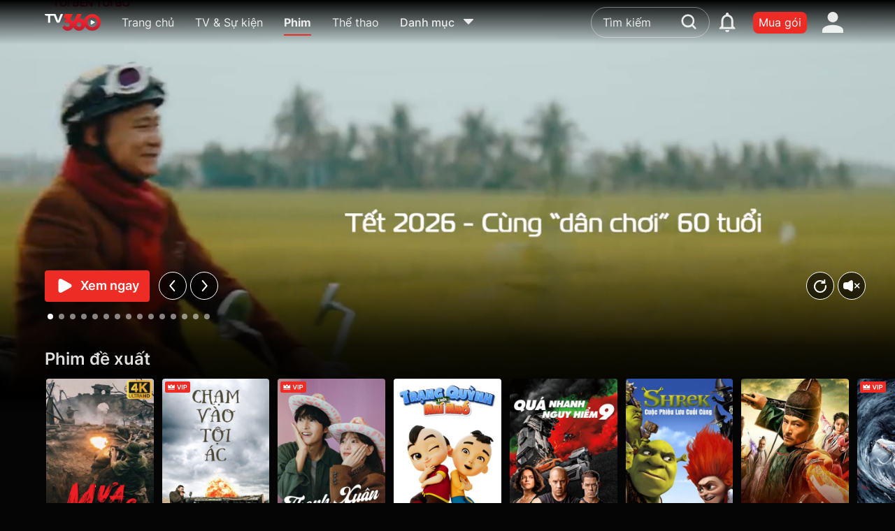

--- FILE ---
content_type: application/javascript
request_url: https://static-zlr.tv360.vn/web/2.0.0-e6f174ccd/_next/static/chunks/01e9def418e54b5b091f81d954805b62f09d8ee0.d4b48eff9a98aa93b833.js
body_size: 381139
content:
(window.webpackJsonp_N_E=window.webpackJsonp_N_E||[]).push([[9],{"+9CB":function(e,t,n){"use strict";var r=[96e3,88200,64e3,48e3,44100,32e3,24e3,22050,16e3,12e3,11025,8e3,7350],i=function(e,t){var n=e[t+6]<<21|e[t+7]<<14|e[t+8]<<7|e[t+9];return n=n>=0?n:0,(16&e[t+5])>>4?n+20:n+10},a=function(e,t){return e.length-t<10||e[t]!=="I".charCodeAt(0)||e[t+1]!=="D".charCodeAt(0)||e[t+2]!=="3".charCodeAt(0)?t:(t+=i(e,t),a(e,t))},o=function(e){return e[0]<<21|e[1]<<14|e[2]<<7|e[3]};e.exports={isLikelyAacData:function(e){var t=a(e,0);return e.length>=t+2&&255===(255&e[t])&&240===(240&e[t+1])&&16===(22&e[t+1])},parseId3TagSize:i,parseAdtsSize:function(e,t){var n=(224&e[t+5])>>5,r=e[t+4]<<3;return 6144&e[t+3]|r|n},parseType:function(e,t){return e[t]==="I".charCodeAt(0)&&e[t+1]==="D".charCodeAt(0)&&e[t+2]==="3".charCodeAt(0)?"timed-metadata":!0&e[t]&&240===(240&e[t+1])?"audio":null},parseSampleRate:function(e){for(var t=0;t+5<e.length;){if(255===e[t]&&240===(246&e[t+1]))return r[(60&e[t+2])>>>2];t++}return null},parseAacTimestamp:function(e){var t,n,r;t=10,64&e[5]&&(t+=4,t+=o(e.subarray(10,14)));do{if((n=o(e.subarray(t+4,t+8)))<1)return null;if("PRIV"===String.fromCharCode(e[t],e[t+1],e[t+2],e[t+3])){r=e.subarray(t+10,t+n+10);for(var i=0;i<r.byteLength;i++)if(0===r[i]){if("com.apple.streaming.transportStreamTimestamp"===unescape(function(e,t,n){var r,i="";for(r=t;r<n;r++)i+="%"+("00"+e[r].toString(16)).slice(-2);return i}(r,0,i))){var a=r.subarray(i+1),s=(1&a[3])<<30|a[4]<<22|a[5]<<14|a[6]<<6|a[7]>>>2;return s*=4,s+=3&a[7]}break}}t+=10,t+=n}while(t<e.byteLength);return null}}},"+E+Z":function(e,t,n){},"+MpZ":function(e,t,n){"use strict";var r=n("ERkP"),i=n.n(r);function a(){return(a=Object.assign||function(e){for(var t=1;t<arguments.length;t++){var n=arguments[t];for(var r in n)Object.prototype.hasOwnProperty.call(n,r)&&(e[r]=n[r])}return e}).apply(this,arguments)}var o=i.a.createElement("path",{fill:"#fff",fillOpacity:.87,d:"M0 0h5v20H0zM10 0h5v20h-5z"});t.a=function(e){return i.a.createElement("svg",a({width:15,height:20,viewBox:"0 0 15 20",fill:"none"},e),o)}},"+ZV1":function(e,t,n){"use strict";n.d(t,"a",(function(){return p}));var r=n("CH9N"),i=n("LHL8"),a=n("wHK/"),o=n("ERkP"),s=n.n(o),l=n("pHTu"),c=s.a.createElement;function u(e,t){var n=Object.keys(e);if(Object.getOwnPropertySymbols){var r=Object.getOwnPropertySymbols(e);t&&(r=r.filter((function(t){return Object.getOwnPropertyDescriptor(e,t).enumerable}))),n.push.apply(n,r)}return n}var d=function(e,t,n){var r="react-spinners-".concat(e,"-").concat(n);if(!window.document)return r;var i=document.createElement("style");document.head.appendChild(i);var a=i.sheet,o="\n      @keyframes ".concat(r," {\n        ").concat(t,"\n      }\n    ");return a&&a.insertRule(o,0),r}("PulseLoader","0% {transform: scale(1); opacity: 1} 45% {transform: scale(0.1); opacity: 0.7} 80% {transform: scale(1); opacity: 1}","pulse"),p=function(e){var t=e.loading,n=void 0===t||t,o=e.color,s=void 0===o?"#7D8FA9":o,p=e.speedMultiplier,f=void 0===p?1:p,h=e.cssOverride,m=void 0===h?{}:h,v=e.size,g=void 0===v?"10px":v,b=e.margin,y=void 0===b?"2px":b,w=Object(a.a)(e,["loading","color","speedMultiplier","cssOverride","size","margin"]),O=function(e){for(var t=1;t<arguments.length;t++){var n=null!=arguments[t]?arguments[t]:{};t%2?u(Object(n),!0).forEach((function(t){Object(i.a)(e,t,n[t])})):Object.getOwnPropertyDescriptors?Object.defineProperties(e,Object.getOwnPropertyDescriptors(n)):u(Object(n)).forEach((function(t){Object.defineProperty(e,t,Object.getOwnPropertyDescriptor(n,t))}))}return e}({display:"inherit"},m),x=function(e){return{backgroundColor:s,width:g,height:g,margin:y,borderRadius:"100%",display:"inline-block",animation:"".concat(d," ").concat(.75/f,"s ").concat(.12*e/f,"s infinite cubic-bezier(0.2, 0.68, 0.18, 1.08)"),animationFillMode:"both"}};return n?c(l.g,{sx:{justifyContent:"center"}},c("span",Object(r.a)({style:O},w),c("span",{style:x(1)}),c("span",{style:x(2)}),c("span",{style:x(3)}))):null};t.b=p},"+tCn":function(e,t,n){var r=n("tQYX");e.exports=function(e){return e===e&&!r(e)}},"/3A0":function(e,t,n){"use strict";var r=n("c94K"),i=n("Nhdc"),a=n("ERkP"),o=n.n(a),s=n("Bkb1"),l=n("R/S1"),c=n("uJ6H"),u=n("1tGQ"),d=o.a.createElement,p=o.a.memo((function(e){var t=e.downAppPopUp,n=e.hlsWarningPopUp,a=e.setDownAppPopUp,p=e.setHlsWarningPopUp,f=e.setShowPhoneMapping,h=e.showPhoneMapping,m=e.qnetErrorCode,v=e.qnetPopUp,g=e.setQnetPopUp,b=e.modifyDetected,y=Object(u.b)("common").t,w=Object(s.useRouter)().push,O=Object(l.k)(),x=Object(c.useCurrentUrl)().currentUrlEncoded,E=o.a.useMemo((function(){var e={qnetMsg:O.message["message.drm.hlsRecommend"]};try{return m&&O.message["message.player.qnet"]?{qnetMsg:JSON.parse(O.message["message.player.qnet"])[m]}:e}catch(t){return console.error(t),e}}),[O,m]).qnetMsg;return d(o.a.Fragment,null,!!v&&!!m&&d(i.C,{width:498,isShow:!!v&&!!m,message:E,showClose:!0,onClose:function(){null===g||void 0===g||g(!1)},primaryActionKey:"ok",onAction:function(e){"ok"===e&&(null===g||void 0===g||g(!1))},actions:[{key:"ok",title:y("web__common__button__close")}]}),n&&d(i.C,{width:498,isShow:n,showClose:!0,message:O.message["message.drm.hlsRecommend"],onClose:function(){p(!1)},primaryActionKey:"ok",onAction:function(e){"ok"===e&&p(!1)},actions:[{key:"ok",title:y("web__common__button__close")}]}),t&&d(i.C,{width:498,isShow:t,showClose:!0,message:O.message["message.drm.installAppRecommend"],onClose:function(){return a(!1)},primaryActionKey:"ok",actions:[{key:"cancel",title:y("web__common__button__cancel")},{key:"ok",title:y("web__common__button__ok"),link:Object(r.PUBLIC_ENV)().LANDING_PAGE_URL}]}),h&&d(i.C,{width:498,isShow:h,message:O.message["message.guide.phoneMappingRequired"],onClose:function(){return f(!1)},showClose:!0,primaryActionKey:"ok",onAction:function(e){"ok"===e&&w("/plus-phone?r=".concat(x))},actions:[{key:"cancel",title:y("web__common__button__cancel")},{key:"ok",title:y("web__common__button__ok")}]}),d(i.C,{width:498,isShow:!!b,showClose:!0,message:O.message["message.fp.modifyDetected"]?"".concat(O.message["message.fp.modifyDetected"]," (").concat(b,")"):"Ph\xe1t hi\u1ec7n nghi v\u1ea5n hack! Vui l\xf2ng reload l\u1ea1i trang (".concat(b,")"),onClose:function(){return window.location.reload()},primaryActionKey:"ok",onAction:function(e){"ok"===e&&window.location.reload()},actions:[{key:"ok",title:y("web__common__button__ok")}]}))}));p.displayName="PlayerPopups",t.a=p},"/QYh":function(e,t,n){"use strict";var r=n("O5Wi"),i=n("zQIG"),a=n("8mBC");function o(e,t){var n=Object.keys(e);if(Object.getOwnPropertySymbols){var r=Object.getOwnPropertySymbols(e);t&&(r=r.filter((function(t){return Object.getOwnPropertyDescriptor(e,t).enumerable}))),n.push.apply(n,r)}return n}function s(e){for(var t=1;t<arguments.length;t++){var n=null!=arguments[t]?arguments[t]:{};t%2?o(Object(n),!0).forEach((function(t){r(e,t,n[t])})):Object.getOwnPropertyDescriptors?Object.defineProperties(e,Object.getOwnPropertyDescriptors(n)):o(Object(n)).forEach((function(t){Object.defineProperty(e,t,Object.getOwnPropertyDescriptor(n,t))}))}return e}function l(e,t){var n;if("undefined"===typeof Symbol||null==e[Symbol.iterator]){if(Array.isArray(e)||(n=function(e,t){if(!e)return;if("string"===typeof e)return c(e,t);var n=Object.prototype.toString.call(e).slice(8,-1);"Object"===n&&e.constructor&&(n=e.constructor.name);if("Map"===n||"Set"===n)return Array.from(e);if("Arguments"===n||/^(?:Ui|I)nt(?:8|16|32)(?:Clamped)?Array$/.test(n))return c(e,t)}(e))||t&&e&&"number"===typeof e.length){n&&(e=n);var r=0,i=function(){};return{s:i,n:function(){return r>=e.length?{done:!0}:{done:!1,value:e[r++]}},e:function(e){throw e},f:i}}throw new TypeError("Invalid attempt to iterate non-iterable instance.\nIn order to be iterable, non-array objects must have a [Symbol.iterator]() method.")}var a,o=!0,s=!1;return{s:function(){n=e[Symbol.iterator]()},n:function(){var e=n.next();return o=e.done,e},e:function(e){s=!0,a=e},f:function(){try{o||null==n.return||n.return()}finally{if(s)throw a}}}}function c(e,t){(null==t||t>e.length)&&(t=e.length);for(var n=0,r=new Array(t);n<t;n++)r[n]=e[n];return r}t.__esModule=!0,t.default=void 0;var u,d=(u=n("ERkP"))&&u.__esModule?u:{default:u},p=n("D3Vl"),f=n("4smK");var h=[],m=[],v=!1;function g(e){var t=e(),n={loading:!0,loaded:null,error:null};return n.promise=t.then((function(e){return n.loading=!1,n.loaded=e,e})).catch((function(e){throw n.loading=!1,n.error=e,e})),n}function b(e){var t={loading:!1,loaded:{},error:null},n=[];try{Object.keys(e).forEach((function(r){var i=g(e[r]);i.loading?t.loading=!0:(t.loaded[r]=i.loaded,t.error=i.error),n.push(i.promise),i.promise.then((function(e){t.loaded[r]=e})).catch((function(e){t.error=e}))}))}catch(r){t.error=r}return t.promise=Promise.all(n).then((function(e){return t.loading=!1,e})).catch((function(e){throw t.loading=!1,e})),t}function y(e,t){return d.default.createElement(function(e){return e&&e.__esModule?e.default:e}(e),t)}function w(e,t){var n=Object.assign({loader:null,loading:null,delay:200,timeout:null,render:y,webpack:null,modules:null},t),r=null;function i(){if(!r){var t=new O(e,n);r={getCurrentValue:t.getCurrentValue.bind(t),subscribe:t.subscribe.bind(t),retry:t.retry.bind(t),promise:t.promise.bind(t)}}return r.promise()}if(!v&&"function"===typeof n.webpack){var a=n.webpack();m.push((function(e){var t,n=l(a);try{for(n.s();!(t=n.n()).done;){var r=t.value;if(-1!==e.indexOf(r))return i()}}catch(o){n.e(o)}finally{n.f()}}))}var o=function(e,t){i();var a=d.default.useContext(f.LoadableContext),o=(0,p.useSubscription)(r);return d.default.useImperativeHandle(t,(function(){return{retry:r.retry}}),[]),a&&Array.isArray(n.modules)&&n.modules.forEach((function(e){a(e)})),d.default.useMemo((function(){return o.loading||o.error?d.default.createElement(n.loading,{isLoading:o.loading,pastDelay:o.pastDelay,timedOut:o.timedOut,error:o.error,retry:r.retry}):o.loaded?n.render(o.loaded,e):null}),[e,o])};return o.preload=function(){return i()},o.displayName="LoadableComponent",d.default.forwardRef(o)}var O=function(){function e(t,n){i(this,e),this._loadFn=t,this._opts=n,this._callbacks=new Set,this._delay=null,this._timeout=null,this.retry()}return a(e,[{key:"promise",value:function(){return this._res.promise}},{key:"retry",value:function(){var e=this;this._clearTimeouts(),this._res=this._loadFn(this._opts.loader),this._state={pastDelay:!1,timedOut:!1};var t=this._res,n=this._opts;t.loading&&("number"===typeof n.delay&&(0===n.delay?this._state.pastDelay=!0:this._delay=setTimeout((function(){e._update({pastDelay:!0})}),n.delay)),"number"===typeof n.timeout&&(this._timeout=setTimeout((function(){e._update({timedOut:!0})}),n.timeout))),this._res.promise.then((function(){e._update({}),e._clearTimeouts()})).catch((function(t){e._update({}),e._clearTimeouts()})),this._update({})}},{key:"_update",value:function(e){this._state=s(s({},this._state),{},{error:this._res.error,loaded:this._res.loaded,loading:this._res.loading},e),this._callbacks.forEach((function(e){return e()}))}},{key:"_clearTimeouts",value:function(){clearTimeout(this._delay),clearTimeout(this._timeout)}},{key:"getCurrentValue",value:function(){return this._state}},{key:"subscribe",value:function(e){var t=this;return this._callbacks.add(e),function(){t._callbacks.delete(e)}}}]),e}();function x(e){return w(g,e)}function E(e,t){for(var n=[];e.length;){var r=e.pop();n.push(r(t))}return Promise.all(n).then((function(){if(e.length)return E(e,t)}))}x.Map=function(e){if("function"!==typeof e.render)throw new Error("LoadableMap requires a `render(loaded, props)` function");return w(b,e)},x.preloadAll=function(){return new Promise((function(e,t){E(h).then(e,t)}))},x.preloadReady=function(){var e=arguments.length>0&&void 0!==arguments[0]?arguments[0]:[];return new Promise((function(t){var n=function(){return v=!0,t()};E(m,e).then(n,n)}))},window.__NEXT_PRELOADREADY=x.preloadReady;var C=x;t.default=C},"/XIS":function(e,t,n){(function(t){var n;n="undefined"!==typeof window?window:"undefined"!==typeof t?t:"undefined"!==typeof self?self:{},e.exports=n}).call(this,n("GfI+"))},"/jxk":function(e,t,n){"use strict";n.d(t,"a",(function(){return F})),n.d(t,"b",(function(){return te}));var r=n("ERkP"),i=n.n(r);n("aWzz");var a=n("7nmT"),o=n.n(a),s=!1,l=i.a.createContext(null),c="unmounted",u="exited",d="entering",p="entered",f="exiting",h=function(e){var t,n;function r(t,n){var r;r=e.call(this,t,n)||this;var i,a=n&&!n.isMounting?t.enter:t.appear;return r.appearStatus=null,t.in?a?(i=u,r.appearStatus=d):i=p:i=t.unmountOnExit||t.mountOnEnter?c:u,r.state={status:i},r.nextCallback=null,r}n=e,(t=r).prototype=Object.create(n.prototype),t.prototype.constructor=t,t.__proto__=n,r.getDerivedStateFromProps=function(e,t){return e.in&&t.status===c?{status:u}:null};var a=r.prototype;return a.componentDidMount=function(){this.updateStatus(!0,this.appearStatus)},a.componentDidUpdate=function(e){var t=null;if(e!==this.props){var n=this.state.status;this.props.in?n!==d&&n!==p&&(t=d):n!==d&&n!==p||(t=f)}this.updateStatus(!1,t)},a.componentWillUnmount=function(){this.cancelNextCallback()},a.getTimeouts=function(){var e,t,n,r=this.props.timeout;return e=t=n=r,null!=r&&"number"!==typeof r&&(e=r.exit,t=r.enter,n=void 0!==r.appear?r.appear:t),{exit:e,enter:t,appear:n}},a.updateStatus=function(e,t){void 0===e&&(e=!1),null!==t?(this.cancelNextCallback(),t===d?this.performEnter(e):this.performExit()):this.props.unmountOnExit&&this.state.status===u&&this.setState({status:c})},a.performEnter=function(e){var t=this,n=this.props.enter,r=this.context?this.context.isMounting:e,i=this.props.nodeRef?[r]:[o.a.findDOMNode(this),r],a=i[0],l=i[1],c=this.getTimeouts(),u=r?c.appear:c.enter;!e&&!n||s?this.safeSetState({status:p},(function(){t.props.onEntered(a)})):(this.props.onEnter(a,l),this.safeSetState({status:d},(function(){t.props.onEntering(a,l),t.onTransitionEnd(u,(function(){t.safeSetState({status:p},(function(){t.props.onEntered(a,l)}))}))})))},a.performExit=function(){var e=this,t=this.props.exit,n=this.getTimeouts(),r=this.props.nodeRef?void 0:o.a.findDOMNode(this);t&&!s?(this.props.onExit(r),this.safeSetState({status:f},(function(){e.props.onExiting(r),e.onTransitionEnd(n.exit,(function(){e.safeSetState({status:u},(function(){e.props.onExited(r)}))}))}))):this.safeSetState({status:u},(function(){e.props.onExited(r)}))},a.cancelNextCallback=function(){null!==this.nextCallback&&(this.nextCallback.cancel(),this.nextCallback=null)},a.safeSetState=function(e,t){t=this.setNextCallback(t),this.setState(e,t)},a.setNextCallback=function(e){var t=this,n=!0;return this.nextCallback=function(r){n&&(n=!1,t.nextCallback=null,e(r))},this.nextCallback.cancel=function(){n=!1},this.nextCallback},a.onTransitionEnd=function(e,t){this.setNextCallback(t);var n=this.props.nodeRef?this.props.nodeRef.current:o.a.findDOMNode(this),r=null==e&&!this.props.addEndListener;if(n&&!r){if(this.props.addEndListener){var i=this.props.nodeRef?[this.nextCallback]:[n,this.nextCallback],a=i[0],s=i[1];this.props.addEndListener(a,s)}null!=e&&setTimeout(this.nextCallback,e)}else setTimeout(this.nextCallback,0)},a.render=function(){var e=this.state.status;if(e===c)return null;var t=this.props,n=t.children,r=(t.in,t.mountOnEnter,t.unmountOnExit,t.appear,t.enter,t.exit,t.timeout,t.addEndListener,t.onEnter,t.onEntering,t.onEntered,t.onExit,t.onExiting,t.onExited,t.nodeRef,function(e,t){if(null==e)return{};var n,r,i={},a=Object.keys(e);for(r=0;r<a.length;r++)n=a[r],t.indexOf(n)>=0||(i[n]=e[n]);return i}(t,["children","in","mountOnEnter","unmountOnExit","appear","enter","exit","timeout","addEndListener","onEnter","onEntering","onEntered","onExit","onExiting","onExited","nodeRef"]));return i.a.createElement(l.Provider,{value:null},"function"===typeof n?n(e,r):i.a.cloneElement(i.a.Children.only(n),r))},r}(i.a.Component);function m(){}h.contextType=l,h.propTypes={},h.defaultProps={in:!1,mountOnEnter:!1,unmountOnExit:!1,appear:!1,enter:!0,exit:!0,onEnter:m,onEntering:m,onEntered:m,onExit:m,onExiting:m,onExited:m},h.UNMOUNTED=c,h.EXITED=u,h.ENTERING=d,h.ENTERED=p,h.EXITING=f;var v=h,g=n("7O4Y");n("cpgy");function b(){return(b=Object.assign||function(e){for(var t=1;t<arguments.length;t++){var n=arguments[t];for(var r in n)Object.prototype.hasOwnProperty.call(n,r)&&(e[r]=n[r])}return e}).apply(this,arguments)}function y(e,t){if(null==e)return{};var n,r,i={},a=Object.keys(e);for(r=0;r<a.length;r++)n=a[r],t.indexOf(n)>=0||(i[n]=e[n]);return i}function w(e){return"number"===typeof e&&!isNaN(e)}function O(e){return"boolean"===typeof e}function x(e){return"string"===typeof e}function E(e){return"function"===typeof e}function C(e){return x(e)||E(e)?e:null}function S(e){return 0===e||e}var T=!("undefined"===typeof window||!window.document||!window.document.createElement);function j(e){return Object(r.isValidElement)(e)||x(e)||E(e)||w(e)}var k={TOP_LEFT:"top-left",TOP_RIGHT:"top-right",TOP_CENTER:"top-center",BOTTOM_LEFT:"bottom-left",BOTTOM_RIGHT:"bottom-right",BOTTOM_CENTER:"bottom-center"},P={INFO:"info",SUCCESS:"success",WARNING:"warning",ERROR:"error",DEFAULT:"default",DARK:"dark"};function I(e){var t,n,i=e.enter,a=e.exit,o=e.duration,s=void 0===o?750:o,l=e.appendPosition,c=void 0!==l&&l,u=e.collapse,d=void 0===u||u,p=e.collapseDuration,f=void 0===p?300:p;return Array.isArray(s)&&2===s.length?(t=s[0],n=s[1]):t=n=s,function(e){var o=e.children,s=e.position,l=e.preventExitTransition,u=e.done,p=y(e,["children","position","preventExitTransition","done"]),h=c?i+"--"+s:i,m=c?a+"--"+s:a,g=function e(){var t=p.nodeRef.current;t&&(t.removeEventListener("animationend",e),d?function(e,t,n){void 0===n&&(n=300);var r=e.scrollHeight,i=e.style;requestAnimationFrame((function(){i.minHeight="initial",i.height=r+"px",i.transition="all "+n+"ms",requestAnimationFrame((function(){i.height="0",i.padding="0",i.margin="0",setTimeout((function(){return t()}),n)}))}))}(t,u,f):u())};return Object(r.createElement)(v,Object.assign({},p,{timeout:l?d?f:50:{enter:t,exit:d?n+f:n+50},onEnter:function(){var e=p.nodeRef.current;e&&(e.classList.add(h),e.style.animationFillMode="forwards",e.style.animationDuration=t+"ms")},onEntered:function(){var e=p.nodeRef.current;e&&(e.classList.remove(h),e.style.removeProperty("animationFillMode"),e.style.removeProperty("animationDuration"))},onExit:l?g:function(){var e=p.nodeRef.current;e&&(e.classList.add(m),e.style.animationFillMode="forwards",e.style.animationDuration=n+"ms",e.addEventListener("animationend",g))},unmountOnExit:!0}),o)}}var _={list:new Map,emitQueue:new Map,on:function(e,t){return this.list.has(e)||this.list.set(e,[]),this.list.get(e).push(t),this},off:function(e,t){if(t){var n=this.list.get(e).filter((function(e){return e!==t}));return this.list.set(e,n),this}return this.list.delete(e),this},cancelEmit:function(e){var t=this.emitQueue.get(e);return t&&(t.forEach((function(e){return clearTimeout(e)})),this.emitQueue.delete(e)),this},emit:function(e){for(var t=this,n=arguments.length,r=new Array(n>1?n-1:0),i=1;i<n;i++)r[i-1]=arguments[i];this.list.has(e)&&this.list.get(e).forEach((function(n){var i=setTimeout((function(){n.apply(void 0,r)}),0);t.emitQueue.has(e)||t.emitQueue.set(e,[]),t.emitQueue.get(e).push(i)}))}};function D(e,t){void 0===t&&(t=!1);var n=Object(r.useRef)(e);return Object(r.useEffect)((function(){t&&(n.current=e)})),n.current}function L(e,t){switch(t.type){case"ADD":return[].concat(e,[t.toastId]).filter((function(e){return e!==t.staleId}));case"REMOVE":return S(t.toastId)?e.filter((function(e){return e!==t.toastId})):[]}}function A(e){var t=Object(r.useReducer)((function(e){return e+1}),0)[1],n=Object(r.useReducer)(L,[]),i=n[0],a=n[1],o=Object(r.useRef)(null),s=D(0),l=D([]),c=D({}),u=D({toastKey:1,displayedToast:0,props:e,containerId:null,isToastActive:d,getToast:function(e){return c[e]||null}});function d(e){return-1!==i.indexOf(e)}function p(e){var t=e.containerId,n=u.props,r=n.limit,i=n.enableMultiContainer;r&&(!t||u.containerId===t&&i)&&(s-=l.length,l=[])}function f(e){var t=l.length;if((s=S(e)?s-1:s-u.displayedToast)<0&&(s=0),t>0){var n=S(e)?1:u.props.limit;if(1===t||1===n)u.displayedToast++,h();else{var r=n>t?t:n;u.displayedToast=r;for(var i=0;i<r;i++)h()}}a({type:"REMOVE",toastId:e})}function h(){var e=l.shift(),t=e.toastContent,n=e.toastProps,r=e.staleId;setTimeout((function(){v(t,n,r)}),500)}function m(e,n){var i=n.delay,a=n.staleId,d=y(n,["delay","staleId"]);if(j(e)&&!function(e){var t=e.containerId,n=e.toastId,r=e.updateId;return!!(!o.current||u.props.enableMultiContainer&&t!==u.props.containerId||u.isToastActive(n)&&null==r)}(d)){var p=d.toastId,h=d.updateId,m=u.props,g=function(){return f(p)},b=!(0,u.isToastActive)(p);b&&s++;var S,T,k={toastId:p,updateId:h,key:d.key||u.toastKey++,type:d.type,closeToast:g,closeButton:d.closeButton,rtl:m.rtl,position:d.position||m.position,transition:d.transition||m.transition,className:C(d.className||m.toastClassName),bodyClassName:C(d.bodyClassName||m.bodyClassName),style:d.style||m.toastStyle,bodyStyle:d.bodyStyle||m.bodyStyle,onClick:d.onClick||m.onClick,pauseOnHover:O(d.pauseOnHover)?d.pauseOnHover:m.pauseOnHover,pauseOnFocusLoss:O(d.pauseOnFocusLoss)?d.pauseOnFocusLoss:m.pauseOnFocusLoss,draggable:O(d.draggable)?d.draggable:m.draggable,draggablePercent:w(d.draggablePercent)?d.draggablePercent:m.draggablePercent,closeOnClick:O(d.closeOnClick)?d.closeOnClick:m.closeOnClick,progressClassName:C(d.progressClassName||m.progressClassName),progressStyle:d.progressStyle||m.progressStyle,autoClose:(S=d.autoClose,T=m.autoClose,!1===S||w(S)&&S>0?S:T),hideProgressBar:O(d.hideProgressBar)?d.hideProgressBar:m.hideProgressBar,progress:d.progress,role:x(d.role)?d.role:m.role,deleteToast:function(){!function(e){delete c[e],t()}(p)}};E(d.onOpen)&&(k.onOpen=d.onOpen),E(d.onClose)&&(k.onClose=d.onClose);var P=m.closeButton;!1===d.closeButton||j(d.closeButton)?P=d.closeButton:!0===d.closeButton&&(P=!j(m.closeButton)||m.closeButton),k.closeButton=P;var I=e;Object(r.isValidElement)(e)&&!x(e.type)?I=Object(r.cloneElement)(e,{closeToast:g,toastProps:k}):E(e)&&(I=e({closeToast:g,toastProps:k})),m.limit&&m.limit>0&&s>m.limit&&b?l.push({toastContent:I,toastProps:k,staleId:a}):w(i)&&i>0?setTimeout((function(){v(I,k,a)}),i):v(I,k,a)}}function v(e,t,n){var r=t.toastId;c[r]={content:e,props:t},a({type:"ADD",toastId:r,staleId:n})}return Object(r.useEffect)((function(){return u.containerId=e.containerId,_.cancelEmit(3).on(0,m).on(1,(function(e){return o.current&&f(e)})).on(5,p).emit(2,u),function(){return _.emit(3,u)}}),[]),Object(r.useEffect)((function(){u.isToastActive=d,u.displayedToast=i.length,_.emit(4,i.length,e.containerId)}),[i]),Object(r.useEffect)((function(){u.props=e})),{getToastToRender:function(t){for(var n={},r=e.newestOnTop?Object.keys(c).reverse():Object.keys(c),i=0;i<r.length;i++){var a=c[r[i]],o=a.props.position;n[o]||(n[o]=[]),n[o].push(a)}return Object.keys(n).map((function(e){return t(e,n[e])}))},collection:c,containerRef:o,isToastActive:d}}function R(e){return e.targetTouches&&e.targetTouches.length>=1?e.targetTouches[0].clientX:e.clientX}function N(e){var t=Object(r.useState)(!0),n=t[0],i=t[1],a=Object(r.useState)(!1),o=a[0],s=a[1],l=Object(r.useRef)(null),c=D({start:0,x:0,y:0,deltaX:0,removalDistance:0,canCloseOnClick:!0,canDrag:!1,boundingRect:null}),u=D(e,!0),d=e.autoClose,p=e.pauseOnHover,f=e.closeToast,h=e.onClick,m=e.closeOnClick;function v(t){var n=l.current;c.canCloseOnClick=!0,c.canDrag=!0,c.boundingRect=n.getBoundingClientRect(),n.style.transition="",c.start=c.x=R(t.nativeEvent),c.removalDistance=n.offsetWidth*(e.draggablePercent/100)}function g(){if(c.boundingRect){var t=c.boundingRect,n=t.top,r=t.bottom,i=t.left,a=t.right;e.pauseOnHover&&c.x>=i&&c.x<=a&&c.y>=n&&c.y<=r?y():b()}}function b(){i(!0)}function y(){i(!1)}function w(e){e.preventDefault();var t=l.current;c.canDrag&&(n&&y(),c.x=R(e),c.deltaX=c.x-c.start,c.y=function(e){return e.targetTouches&&e.targetTouches.length>=1?e.targetTouches[0].clientY:e.clientY}(e),c.start!==c.x&&(c.canCloseOnClick=!1),t.style.transform="translateX("+c.deltaX+"px)",t.style.opacity=""+(1-Math.abs(c.deltaX/c.removalDistance)))}function O(){var t=l.current;if(c.canDrag){if(c.canDrag=!1,Math.abs(c.deltaX)>c.removalDistance)return s(!0),void e.closeToast();t.style.transition="transform 0.2s, opacity 0.2s",t.style.transform="translateX(0)",t.style.opacity="1"}}Object(r.useEffect)((function(){return E(e.onOpen)&&e.onOpen(Object(r.isValidElement)(e.children)&&e.children.props),function(){E(u.onClose)&&u.onClose(Object(r.isValidElement)(u.children)&&u.children.props)}}),[]),Object(r.useEffect)((function(){return e.draggable&&(document.addEventListener("mousemove",w),document.addEventListener("mouseup",O),document.addEventListener("touchmove",w),document.addEventListener("touchend",O)),function(){e.draggable&&(document.removeEventListener("mousemove",w),document.removeEventListener("mouseup",O),document.removeEventListener("touchmove",w),document.removeEventListener("touchend",O))}}),[e.draggable]),Object(r.useEffect)((function(){return e.pauseOnFocusLoss&&(window.addEventListener("focus",b),window.addEventListener("blur",y)),function(){e.pauseOnFocusLoss&&(window.removeEventListener("focus",b),window.removeEventListener("blur",y))}}),[e.pauseOnFocusLoss]);var x={onMouseDown:v,onTouchStart:v,onMouseUp:g,onTouchEnd:g};return d&&p&&(x.onMouseEnter=y,x.onMouseLeave=b),m&&(x.onClick=function(e){h&&h(e),c.canCloseOnClick&&f()}),{playToast:b,pauseToast:y,isRunning:n,preventExitTransition:o,toastRef:l,eventHandlers:x}}function M(e){var t=e.closeToast,n=e.type,i=e.ariaLabel,a=void 0===i?"close":i;return Object(r.createElement)("button",{className:"Toastify__close-button Toastify__close-button--"+n,type:"button",onClick:function(e){e.stopPropagation(),t(e)},"aria-label":a},Object(r.createElement)("svg",{"aria-hidden":"true",viewBox:"0 0 14 16"},Object(r.createElement)("path",{fillRule:"evenodd",d:"M7.71 8.23l3.75 3.75-1.48 1.48-3.75-3.75-3.75 3.75L1 11.98l3.75-3.75L1 4.48 2.48 3l3.75 3.75L9.98 3l1.48 1.48-3.75 3.75z"})))}function z(e){var t,n,i=e.delay,a=e.isRunning,o=e.closeToast,s=e.type,l=e.hide,c=e.className,u=e.style,d=e.controlledProgress,p=e.progress,f=e.rtl,h=e.isIn,m=b({},u,{animationDuration:i+"ms",animationPlayState:a?"running":"paused",opacity:l?0:1});d&&(m.transform="scaleX("+p+")");var v=["Toastify__progress-bar",d?"Toastify__progress-bar--controlled":"Toastify__progress-bar--animated","Toastify__progress-bar--"+s,(t={},t["Toastify__progress-bar--rtl"]=f,t)],y=E(c)?c({rtl:f,type:s,defaultClassName:g.a.apply(void 0,v)}):g.a.apply(void 0,[].concat(v,[c])),w=((n={})[d&&p>=1?"onTransitionEnd":"onAnimationEnd"]=d&&p<1?null:function(){h&&o()},n);return Object(r.createElement)("div",Object.assign({className:y,style:m},w))}z.defaultProps={type:P.DEFAULT,hide:!1};var B=function(e){var t,n=N(e),i=n.isRunning,a=n.preventExitTransition,o=n.toastRef,s=n.eventHandlers,l=e.closeButton,c=e.children,u=e.autoClose,d=e.onClick,p=e.type,f=e.hideProgressBar,h=e.closeToast,m=e.transition,v=e.position,b=e.className,y=e.style,w=e.bodyClassName,O=e.bodyStyle,x=e.progressClassName,C=e.progressStyle,S=e.updateId,T=e.role,j=e.progress,k=e.rtl,P=e.toastId,I=e.deleteToast,_=["Toastify__toast","Toastify__toast--"+p,(t={},t["Toastify__toast--rtl"]=k,t)],D=E(b)?b({rtl:k,position:v,type:p,defaultClassName:g.a.apply(void 0,_)}):g.a.apply(void 0,[].concat(_,[b])),L=!!j;return Object(r.createElement)(m,{in:e.in,appear:!0,done:I,position:v,preventExitTransition:a,nodeRef:o},Object(r.createElement)("div",Object.assign({id:P,onClick:d,className:D||void 0},s,{style:y,ref:o}),Object(r.createElement)("div",Object.assign({},e.in&&{role:T},{className:E(w)?w({type:p}):Object(g.a)("Toastify__toast-body",w),style:O}),c),function(e){if(e){var t={closeToast:h,type:p};return E(e)?e(t):Object(r.isValidElement)(e)?Object(r.cloneElement)(e,t):void 0}}(l),(u||L)&&Object(r.createElement)(z,Object.assign({},S&&!L?{key:"pb-"+S}:{},{rtl:k,delay:u,isRunning:i,isIn:e.in,closeToast:h,hide:f,type:p,style:C,className:x,controlledProgress:L,progress:j}))))},H=I({enter:"Toastify__bounce-enter",exit:"Toastify__bounce-exit",appendPosition:!0}),U=function(e){var t=e.children,n=e.className,i=e.style,a=y(e,["children","className","style"]);return delete a.in,Object(r.createElement)("div",{className:n,style:i},r.Children.map(t,(function(e){return Object(r.cloneElement)(e,a)})))},F=function(e){var t=A(e),n=t.getToastToRender,i=t.containerRef,a=t.isToastActive,o=e.className,s=e.style,l=e.rtl,c=e.containerId;return Object(r.createElement)("div",{ref:i,className:"Toastify",id:c},n((function(e,t){var n,i,c={className:E(o)?o({position:e,rtl:l,defaultClassName:Object(g.a)("Toastify__toast-container","Toastify__toast-container--"+e,(n={},n["Toastify__toast-container--rtl"]=l,n))}):Object(g.a)("Toastify__toast-container","Toastify__toast-container--"+e,(i={},i["Toastify__toast-container--rtl"]=l,i),C(o)),style:0===t.length?b({},s,{pointerEvents:"none"}):b({},s)};return Object(r.createElement)(U,Object.assign({},c,{key:"container-"+e}),t.map((function(e){var t=e.content,n=e.props;return Object(r.createElement)(B,Object.assign({},n,{in:a(n.toastId),key:"toast-"+n.key,closeButton:!0===n.closeButton?M:n.closeButton}),t)})))})))};F.defaultProps={position:k.TOP_RIGHT,transition:H,rtl:!1,autoClose:5e3,hideProgressBar:!1,closeButton:M,pauseOnHover:!0,pauseOnFocusLoss:!0,closeOnClick:!0,newestOnTop:!1,draggable:!0,draggablePercent:80,role:"alert"};var W,V,G,Y=new Map,K=[],X=!1;function q(){return Y.size>0}function Z(e,t){var n=function(e){return q()?Y.get(e||W):null}(t.containerId);return n?n.getToast(e):null}function Q(){return(Math.random().toString(36)+Date.now().toString(36)).substr(2,10)}function J(e){return e&&(x(e.toastId)||w(e.toastId))?e.toastId:Q()}function $(e,t){return q()?_.emit(0,e,t):(K.push({content:e,options:t}),X&&T&&(X=!1,V=document.createElement("div"),document.body.appendChild(V),Object(a.render)(Object(r.createElement)(F,Object.assign({},G)),V))),t.toastId}function ee(e,t){return b({},t,{type:t&&t.type||e,toastId:J(t)})}var te=function(e,t){return $(e,ee(P.DEFAULT,t))};te.success=function(e,t){return $(e,ee(P.SUCCESS,t))},te.info=function(e,t){return $(e,ee(P.INFO,t))},te.error=function(e,t){return $(e,ee(P.ERROR,t))},te.warning=function(e,t){return $(e,ee(P.WARNING,t))},te.dark=function(e,t){return $(e,ee(P.DARK,t))},te.warn=te.warning,te.dismiss=function(e){return q()&&_.emit(1,e)},te.clearWaitingQueue=function(e){return void 0===e&&(e={}),q()&&_.emit(5,e)},te.isActive=function(e){var t=!1;return Y.forEach((function(n){n.isToastActive&&n.isToastActive(e)&&(t=!0)})),t},te.update=function(e,t){void 0===t&&(t={}),setTimeout((function(){var n=Z(e,t);if(n){var r=n.props,i=n.content,a=b({},r,t,{toastId:t.toastId||e,updateId:Q()});a.toastId!==e&&(a.staleId=e);var o="undefined"!==typeof a.render?a.render:i;delete a.render,$(o,a)}}),0)},te.done=function(e){te.update(e,{progress:1})},te.onChange=function(e){return E(e)&&_.on(4,e),function(){E(e)&&_.off(4,e)}},te.configure=function(e){void 0===e&&(e={}),X=!0,G=e},te.POSITION=k,te.TYPE=P,_.on(2,(function(e){W=e.containerId||e,Y.set(W,e),K.forEach((function(e){_.emit(0,e.content,e.options)})),K=[]})).on(3,(function(e){Y.delete(e.containerId||e),0===Y.size&&_.off(0).off(1).off(5),T&&V&&document.body.removeChild(V)}))},"0FOH":function(e,t,n){"use strict";Object.defineProperty(t,"__esModule",{value:!0});var r=function(e){return e instanceof Uint8Array?e:new Uint8Array(e&&e.buffer||e,e&&e.byteOffset||0,e&&e.byteLength||0)},i=function(e){if(!e)return"";e=Array.prototype.slice.call(e);var t=String.fromCharCode.apply(null,r(e));try{return decodeURIComponent(escape(t))}catch(n){}return t},a=function(e,t){void 0===t&&(t=0);var n=(e=r(e))[t+6]<<21|e[t+7]<<14|e[t+8]<<7|e[t+9];return(16&e[t+5])>>4?n+20:n+10},o=function e(t,n){return void 0===n&&(n=0),(t=r(t)).length-n<10||"ID3"!==i(t.subarray(n,n+3))?n:e(t,n+=a(t,n))},s={aac:function(e){var t=o(e);return e.length>=t+2&&255===(255&e[t])&&224===(224&e[t+1])&&16===(22&e[t+1])},mp3:function(e){var t=o(e);return e.length>=t+2&&255===(255&e[t])&&224===(224&e[t+1])&&2===(6&e[t+1])},webm:function(e){return e.length>=4&&26===(255&e[0])&&69===(255&e[1])&&223===(255&e[2])&&163===(255&e[3])},mp4:function(e){return e.length>=8&&/^(f|s)typ$/.test(i(e.subarray(4,8)))&&!/^ftyp3g$/.test(i(e.subarray(4,10)))},"3gp":function(e){return e.length>=10&&/^ftyp3g$/.test(i(e.subarray(4,10)))},ts:function(e){if(e.length<189&&e.length>=1)return 71===e[0];for(var t=0;t+188<e.length&&t<188;){if(71===e[t]&&71===e[t+188])return!0;t+=1}return!1},flac:function(e){return e.length>=4&&/^fLaC$/.test(i(e.subarray(0,4)))},ogg:function(e){return e.length>=4&&/^OggS$/.test(i(e.subarray(0,4)))}},l=Object.keys(s).filter((function(e){return"ts"!==e})).concat("ts");l.forEach((function(e){var t=s[e];s[e]=function(e){return t(r(e))}}));t.detectContainerForBytes=function(e){e=r(e);for(var t=0;t<l.length;t++){var n=l[t];if(s[n](e))return n}return""},t.getId3Offset=o,t.id3Size=a,t.isLikely=s,t.isLikelyFmp4MediaSegment=function(e){e=r(e);for(var t=0;t<e.length;){var n=(e[t]<<24|e[t+1]<<16|e[t+2]<<8|e[t+3])>>>0;if("moof"===i(e.subarray(t+4,t+8)))return!0;0===n||n+t>e.length?t=e.length:t+=n}return!1}},"0QFL":function(e,t){function n(t){return"function"===typeof Symbol&&"symbol"===typeof Symbol.iterator?e.exports=n=function(e){return typeof e}:e.exports=n=function(e){return e&&"function"===typeof Symbol&&e.constructor===Symbol&&e!==Symbol.prototype?"symbol":typeof e},n(t)}e.exports=n},"0QNJ":function(e,t,n){"use strict";var r=n("ERkP"),i=n.n(r);function a(){return(a=Object.assign||function(e){for(var t=1;t<arguments.length;t++){var n=arguments[t];for(var r in n)Object.prototype.hasOwnProperty.call(n,r)&&(e[r]=n[r])}return e}).apply(this,arguments)}var o=i.a.createElement("path",{fillRule:"evenodd",clipRule:"evenodd",d:"M23.162 13.897c0 2.118-.662 3.97-1.853 5.559l3.97 4.103c.53.53.53 1.323 0 1.853a1.43 1.43 0 01-.926.397 1.43 1.43 0 01-.927-.397l-3.97-3.97c-1.456 1.19-3.441 1.852-5.559 1.852-5.162 0-9.397-4.235-9.397-9.397S8.735 4.5 13.897 4.5s9.265 4.235 9.265 9.397zm-16.015 0c0 3.706 3.044 6.618 6.75 6.618s6.75-2.912 6.75-6.618c0-3.706-3.044-6.75-6.75-6.75s-6.75 3.044-6.75 6.75z",fill:"#fff",fillOpacity:.4});t.a=function(e){return i.a.createElement("svg",a({width:30,height:30,viewBox:"0 0 30 30",fill:"none"},e),o)}},"0Ss3":function(e,t){e.exports=function(e,t){return function(n){return null!=n&&(n[e]===t&&(void 0!==t||e in Object(n)))}}},"0W2P":function(e,t,n){"use strict";n.r(t),n.d(t,"BackDrop",(function(){return C})),n.d(t,"Popup",(function(){return S}));var r=n("LHL8"),i=n("mstN"),a=n("ixtz"),o=n("ERkP"),s=n.n(o);function l(){return(l=Object.assign||function(e){for(var t=1;t<arguments.length;t++){var n=arguments[t];for(var r in n)Object.prototype.hasOwnProperty.call(n,r)&&(e[r]=n[r])}return e}).apply(this,arguments)}var c=s.a.createElement("path",{d:"M29.336 26.667h5.334V40h-5.334V26.667zm-.002 16h5.333V48h-5.334v-5.333z",fill:"#EF3C48"}),u=s.a.createElement("path",{d:"M36.715 11.2A5.329 5.329 0 0032 8.368a5.326 5.326 0 00-4.715 2.835L7.717 48.17a5.296 5.296 0 00.144 5.248 5.291 5.291 0 004.568 2.58h39.142a5.295 5.295 0 004.57-2.58 5.304 5.304 0 00.144-5.248L36.715 11.2zM12.429 50.667L32 13.699l19.584 36.968H12.429z",fill:"#EF3C48"}),d=function(e){return s.a.createElement("svg",l({width:64,height:64,viewBox:"0 0 64 64",fill:"none"},e),c,u)};function p(){return(p=Object.assign||function(e){for(var t=1;t<arguments.length;t++){var n=arguments[t];for(var r in n)Object.prototype.hasOwnProperty.call(n,r)&&(e[r]=n[r])}return e}).apply(this,arguments)}var f=s.a.createElement("path",{d:"M24 43.2L12.8 32l-3.734 3.734L24 50.667l32-32-3.734-3.733L24 43.2z",fill:"#27AE60"}),h=function(e){return s.a.createElement("svg",p({width:64,height:64,viewBox:"0 0 64 64",fill:"none"},e),f)},m=n("1tGQ"),v=n("pHTu"),g=n("8uCt"),b=n("HB+0"),y=n("rotQ"),w=n("Bkb1"),O=o.createElement;function x(e,t){var n=Object.keys(e);if(Object.getOwnPropertySymbols){var r=Object.getOwnPropertySymbols(e);t&&(r=r.filter((function(t){return Object.getOwnPropertyDescriptor(e,t).enumerable}))),n.push.apply(n,r)}return n}function E(e){for(var t=1;t<arguments.length;t++){var n=null!=arguments[t]?arguments[t]:{};t%2?x(Object(n),!0).forEach((function(t){Object(r.a)(e,t,n[t])})):Object.getOwnPropertyDescriptors?Object.defineProperties(e,Object.getOwnPropertyDescriptors(n)):x(Object(n)).forEach((function(t){Object.defineProperty(e,t,Object.getOwnPropertyDescriptor(n,t))}))}return e}var C=function(e){var t=e.onClick,n=e.hidden,r=e.children,i=Object(w.useRouter)();return O(v.g,{sx:{visibility:n?"hidden":"visible",opacity:n?0:1,transition:"400ms",position:/^\/short\//.test(i.asPath)?"absolute":"fixed",top:0,left:0,right:0,bottom:0,zIndex:1e3,backgroundColor:"rgba(0,0,0,0.6)",backdropFilter:"blur(5px)",backgroundBlendMode:"multiply"}},O(v.g,{sx:{position:"absolute",width:"100%",height:"100%"},onClick:t}),O(v.g,{sx:{width:"100%",height:"100%",justifyContent:"center",alignItems:"center"}},r))},S=function(e){var t=e.type,n=void 0===t?"default":t,r=e.title,s=e.message,l=e.htmlTxt,c=e.isShow,u=e.onClose,p=e.onAction,f=e.showClose,w=e.actions,x=e.primaryActionKey,S=e.disableCloseOnAction,T=e.width,j=e.primaryActionDisabled,k=e.children,P=e.loading,I=e.titleStyle,_=Object(m.b)("common").t,D=o.useState(c),L=Object(i.a)(D,2),A=L[0],R=L[1];if(o.useEffect((function(){R(c)}),[c]),!c)return null;var N=function(){R(!1),setTimeout((function(){u()}),400)},M=null!==w&&void 0!==w?w:[{key:"close",title:_("web__common__button__close")}],z=1===Number(M.length);return O(C,{hidden:!A,onClick:N},O(v.b,{sx:{visibility:A?"visible":"hidden",opacity:A?1:0,transition:"400ms",borderRadius:"16px",backgroundColor:"popup",boxShadow:"0px 4px 4px rgba(0, 0, 0, 0.25)",position:"fixed",top:"50%",left:"50%",transform:"translate(-50%, -50%)",width:"default"===n?T||795:498,p:"24px"}},"default"===n?O(o.Fragment,null,O(v.p,{sx:E({color:"whiteText",textAlign:"center",fontWeight:"bold",fontSize:"2.4rem",lineHeight:"40px",mb:"24px",paddingX:"30px"},I)},null!==r&&void 0!==r?r:_("web__common__popup__title__default")),f&&O(b.b,{className:"btn-bg-effect",sx:{padding:"8px",position:"absolute",right:"24px",top:"24px",cursor:"pointer"},onClick:N},O(a.a,null))):O(v.g,{sx:{justifyContent:"center",mt:"33px"}},O("success"===n?h:d,null)),s&&O(v.p,{sx:{textAlign:"center",fontSize:"16px",lineHeight:"24px",color:"whiteText"}},l?O(y.HtmlParser,{html:s}):s),k,M&&M.length>0&&O(v.g,{sx:{justifyContent:"space-around",mt:"24px"}},M.map((function(e){var t=e.key===x,n=O(g.a,{title:e.title,loading:t&&!!P,disabled:t&&j,variant:"primary",key:e.key,sx:{width:z?"100%":"184px",bg:t?"buttonPrimary":"transparent",border:t?"none":"1.5px solid #FFFFFF",borderRadius:"4px",fontSize:"16px",fontWeight:600,lineHeight:"22px"},onClick:function(){S||N(),p?setTimeout((function(){p(e.key)}),150):N()}},e.title);return e.link?O("a",{key:e.key,href:e.link,target:"_blank",rel:"noreferrer"},n):n})))))};t.default=Object(o.memo)(S)},"0bLY":function(e,t,n){"use strict";n.r(t),n.d(t,"CurrentUserContext",(function(){return h})),n.d(t,"useCurrentUser",(function(){return m})),n.d(t,"SystemConfigContext",(function(){return v})),n.d(t,"useSystemConfig",(function(){return g}));var r=n("bxrZ"),i=n("Nhdc"),a=n("HipO"),o=n("ERkP"),s=n.n(o),l=n("pHTu"),c=n("3oZA"),u=n("t34a"),d=n("ao9o"),p=n("dX23"),f=s.a.createElement,h=s.a.createContext(null),m=function(){return Object(o.useContext)(h)},v=s.a.createContext(r.SYSTEM_CONFIG),g=function(){return Object(o.useContext)(v)},b={collections:[],movie:["movie"],movies:["movies"],search:[],tv:["tv"],video:["video"],index:[],terms:["intro"],intro:["terms"],support:["support"],policy:["privacy-policy"]};var y=function(e,t){var n=Object(o.useState)(t),r=n[0],i=n[1];return e?function(e,t){var n=Object(a.extractFirstPathOfPathName)(e),r=Object(a.extractFirstPathOfPathName)(t);return!(b[n]&&b[n].length>0)||!b[n].includes(r)}(r,t):(t!==r&&i(t),!1)},w=function(e){var t=e.children,n=e.currentUser,r=e.systemConfig,a=Object(c.b)(),s=a.isRouterTransitioning,m=a.currentPathName,g=y(s,m);return Object(o.useEffect)((function(){null!==n&&void 0!==n&&n.accessToken?localStorage.setItem(u.ACCESS_TOKEN_COOKIE_KEY,null===n||void 0===n?void 0:n.accessToken):localStorage.removeItem(u.ACCESS_TOKEN_COOKIE_KEY)}),[null===n||void 0===n?void 0:n.accessToken]),Object(o.useEffect)((function(){null!==n&&void 0!==n&&n.refreshToken?localStorage.setItem(u.REFRESH_TOKEN_COOKIE_KEY,null===n||void 0===n?void 0:n.refreshToken):localStorage.removeItem(u.REFRESH_TOKEN_COOKIE_KEY)}),[null===n||void 0===n?void 0:n.refreshToken]),f(h.Provider,{value:n},f(v.Provider,{value:r},f(l.g,{sx:{backgroundColor:"background",minHeight:"100vh",overflow:"hidden",flexDirection:"column"}},f(l.b,{sx:{position:"fixed",top:0,left:0,right:0,zIndex:21}},f(i.p,null)),f(l.b,{id:"headerSeparator",sx:{height:"6.4rem"}}),t,f(i.o,null)),f(l.b,{sx:{position:"fixed",top:0,left:0,zIndex:19,transition:"opacity 0.5s",opacity:g?1:0,width:"100vw",height:"100vh",backgroundColor:"background",pointerEvents:g?"auto":"none"}}),(null===n||void 0===n?void 0:n.userId)&&!Object(p.checkAgree)(n.userId+"_1")&&f(d.a,{currentUser:n})))};t.default=Object(o.memo)(w)},"10ky":function(e,t,n){"use strict";n.d(t,"a",(function(){return v}));var r=n("iOm2"),i=n.n(r),a=n("nwlo"),o=n.n(a),s=n("cQI5"),l=n.n(s),c=n("ZB7H"),u=n.n(c),d=n("Nu4Z"),p=n.n(d),f=function(e){function t(){var t;return(t=e.call(this)||this).buffer="",t}return i()(t,e),t.prototype.push=function(e){var t;for(this.buffer+=e,t=this.buffer.indexOf("\n");t>-1;t=this.buffer.indexOf("\n"))this.trigger("data",this.buffer.substring(0,t)),this.buffer=this.buffer.substring(t+1)},t}(o.a),h=function(e){for(var t,n=e.split(new RegExp('(?:^|,)((?:[^=]*)=(?:"[^"]*"|[^,]*))')),r={},i=n.length;i--;)""!==n[i]&&((t=/([^=]*)=(.*)/.exec(n[i]).slice(1))[0]=t[0].replace(/^\s+|\s+$/g,""),t[1]=t[1].replace(/^\s+|\s+$/g,""),t[1]=t[1].replace(/^['"](.*)['"]$/g,"$1"),r[t[0]]=t[1]);return r},m=function(e){function t(){var t;return(t=e.call(this)||this).customParsers=[],t.tagMappers=[],t}i()(t,e);var n=t.prototype;return n.push=function(e){var t,n,r=this;0!==(e=e.trim()).length&&("#"===e[0]?this.tagMappers.reduce((function(t,n){var r=n(e);return r===e?t:t.concat([r])}),[e]).forEach((function(e){for(var i=0;i<r.customParsers.length;i++)if(r.customParsers[i].call(r,e))return;if(0===e.indexOf("#EXT"))if(e=e.replace("\r",""),t=/^#EXTM3U/.exec(e))r.trigger("data",{type:"tag",tagType:"m3u"});else{if(t=/^#EXTINF:?([0-9\.]*)?,?(.*)?$/.exec(e))return n={type:"tag",tagType:"inf"},t[1]&&(n.duration=parseFloat(t[1])),t[2]&&(n.title=t[2]),void r.trigger("data",n);if(t=/^#EXT-X-TARGETDURATION:?([0-9.]*)?/.exec(e))return n={type:"tag",tagType:"targetduration"},t[1]&&(n.duration=parseInt(t[1],10)),void r.trigger("data",n);if(t=/^#ZEN-TOTAL-DURATION:?([0-9.]*)?/.exec(e))return n={type:"tag",tagType:"totalduration"},t[1]&&(n.duration=parseInt(t[1],10)),void r.trigger("data",n);if(t=/^#EXT-X-VERSION:?([0-9.]*)?/.exec(e))return n={type:"tag",tagType:"version"},t[1]&&(n.version=parseInt(t[1],10)),void r.trigger("data",n);if(t=/^#EXT-X-MEDIA-SEQUENCE:?(\-?[0-9.]*)?/.exec(e))return n={type:"tag",tagType:"media-sequence"},t[1]&&(n.number=parseInt(t[1],10)),void r.trigger("data",n);if(t=/^#EXT-X-DISCONTINUITY-SEQUENCE:?(\-?[0-9.]*)?/.exec(e))return n={type:"tag",tagType:"discontinuity-sequence"},t[1]&&(n.number=parseInt(t[1],10)),void r.trigger("data",n);if(t=/^#EXT-X-PLAYLIST-TYPE:?(.*)?$/.exec(e))return n={type:"tag",tagType:"playlist-type"},t[1]&&(n.playlistType=t[1]),void r.trigger("data",n);if(t=/^#EXT-X-BYTERANGE:?([0-9.]*)?@?([0-9.]*)?/.exec(e))return n={type:"tag",tagType:"byterange"},t[1]&&(n.length=parseInt(t[1],10)),t[2]&&(n.offset=parseInt(t[2],10)),void r.trigger("data",n);if(t=/^#EXT-X-ALLOW-CACHE:?(YES|NO)?/.exec(e))return n={type:"tag",tagType:"allow-cache"},t[1]&&(n.allowed=!/NO/.test(t[1])),void r.trigger("data",n);if(t=/^#EXT-X-MAP:?(.*)$/.exec(e)){if(n={type:"tag",tagType:"map"},t[1]){var a=h(t[1]);if(a.URI&&(n.uri=a.URI),a.BYTERANGE){var o=a.BYTERANGE.split("@"),s=o[0],l=o[1];n.byterange={},s&&(n.byterange.length=parseInt(s,10)),l&&(n.byterange.offset=parseInt(l,10))}}r.trigger("data",n)}else if(t=/^#EXT-X-STREAM-INF:?(.*)$/.exec(e)){if(n={type:"tag",tagType:"stream-inf"},t[1]){if(n.attributes=h(t[1]),n.attributes.RESOLUTION){var c=n.attributes.RESOLUTION.split("x"),u={};c[0]&&(u.width=parseInt(c[0],10)),c[1]&&(u.height=parseInt(c[1],10)),n.attributes.RESOLUTION=u}n.attributes.BANDWIDTH&&(n.attributes.BANDWIDTH=parseInt(n.attributes.BANDWIDTH,10)),n.attributes["PROGRAM-ID"]&&(n.attributes["PROGRAM-ID"]=parseInt(n.attributes["PROGRAM-ID"],10))}r.trigger("data",n)}else{if(t=/^#EXT-X-MEDIA:?(.*)$/.exec(e))return n={type:"tag",tagType:"media"},t[1]&&(n.attributes=h(t[1])),void r.trigger("data",n);if(t=/^#EXT-X-ENDLIST/.exec(e))r.trigger("data",{type:"tag",tagType:"endlist"});else if(t=/^#EXT-X-DISCONTINUITY/.exec(e))r.trigger("data",{type:"tag",tagType:"discontinuity"});else{if(t=/^#EXT-X-PROGRAM-DATE-TIME:?(.*)$/.exec(e))return n={type:"tag",tagType:"program-date-time"},t[1]&&(n.dateTimeString=t[1],n.dateTimeObject=new Date(t[1])),void r.trigger("data",n);if(t=/^#EXT-X-KEY:?(.*)$/.exec(e))return n={type:"tag",tagType:"key"},t[1]&&(n.attributes=h(t[1]),n.attributes.IV&&("0x"===n.attributes.IV.substring(0,2).toLowerCase()&&(n.attributes.IV=n.attributes.IV.substring(2)),n.attributes.IV=n.attributes.IV.match(/.{8}/g),n.attributes.IV[0]=parseInt(n.attributes.IV[0],16),n.attributes.IV[1]=parseInt(n.attributes.IV[1],16),n.attributes.IV[2]=parseInt(n.attributes.IV[2],16),n.attributes.IV[3]=parseInt(n.attributes.IV[3],16),n.attributes.IV=new Uint32Array(n.attributes.IV))),void r.trigger("data",n);if(t=/^#EXT-X-START:?(.*)$/.exec(e))return n={type:"tag",tagType:"start"},t[1]&&(n.attributes=h(t[1]),n.attributes["TIME-OFFSET"]=parseFloat(n.attributes["TIME-OFFSET"]),n.attributes.PRECISE=/YES/.test(n.attributes.PRECISE)),void r.trigger("data",n);if(t=/^#EXT-X-CUE-OUT-CONT:?(.*)?$/.exec(e))return n={type:"tag",tagType:"cue-out-cont"},t[1]?n.data=t[1]:n.data="",void r.trigger("data",n);if(t=/^#EXT-X-CUE-OUT:?(.*)?$/.exec(e))return n={type:"tag",tagType:"cue-out"},t[1]?n.data=t[1]:n.data="",void r.trigger("data",n);if(t=/^#EXT-X-CUE-IN:?(.*)?$/.exec(e))return n={type:"tag",tagType:"cue-in"},t[1]?n.data=t[1]:n.data="",void r.trigger("data",n);r.trigger("data",{type:"tag",data:e.slice(4)})}}}else r.trigger("data",{type:"comment",text:e.slice(1)})})):this.trigger("data",{type:"uri",uri:e}))},n.addParser=function(e){var t=this,n=e.expression,r=e.customType,i=e.dataParser,a=e.segment;"function"!==typeof i&&(i=function(e){return e}),this.customParsers.push((function(e){if(n.exec(e))return t.trigger("data",{type:"custom",data:i(e),customType:r,segment:a}),!0}))},n.addTagMapper=function(e){var t=e.expression,n=e.map;this.tagMappers.push((function(e){return t.test(e)?n(e):e}))},t}(o.a),v=function(e){function t(){var t;(t=e.call(this)||this).lineStream=new f,t.parseStream=new m,t.lineStream.pipe(t.parseStream);var n,r,i=u()(t),a=[],o={},s=function(){},c={AUDIO:{},VIDEO:{},"CLOSED-CAPTIONS":{},SUBTITLES:{}},d=0;t.manifest={allowCache:!0,discontinuityStarts:[],segments:[]};var h=0;return t.parseStream.on("data",(function(e){var t,u;({tag:function(){({"allow-cache":function(){this.manifest.allowCache=e.allowed,"allowed"in e||(this.trigger("info",{message:"defaulting allowCache to YES"}),this.manifest.allowCache=!0)},byterange:function(){var t={};"length"in e&&(o.byterange=t,t.length=e.length,"offset"in e||(e.offset=h)),"offset"in e&&(o.byterange=t,t.offset=e.offset),h=t.offset+t.length},endlist:function(){this.manifest.endList=!0},inf:function(){"mediaSequence"in this.manifest||(this.manifest.mediaSequence=0,this.trigger("info",{message:"defaulting media sequence to zero"})),"discontinuitySequence"in this.manifest||(this.manifest.discontinuitySequence=0,this.trigger("info",{message:"defaulting discontinuity sequence to zero"})),e.duration>0&&(o.duration=e.duration),0===e.duration&&(o.duration=.01,this.trigger("info",{message:"updating zero segment duration to a small value"})),this.manifest.segments=a},key:function(){if(e.attributes)if("NONE"!==e.attributes.METHOD)if(e.attributes.URI){if("urn:uuid:edef8ba9-79d6-4ace-a3c8-27dcd51d21ed"===e.attributes.KEYFORMAT){return-1===["SAMPLE-AES","SAMPLE-AES-CTR","SAMPLE-AES-CENC"].indexOf(e.attributes.METHOD)?void this.trigger("warn",{message:"invalid key method provided for Widevine"}):("SAMPLE-AES-CENC"===e.attributes.METHOD&&this.trigger("warn",{message:"SAMPLE-AES-CENC is deprecated, please use SAMPLE-AES-CTR instead"}),"data:text/plain;base64,"!==e.attributes.URI.substring(0,23)?void this.trigger("warn",{message:"invalid key URI provided for Widevine"}):e.attributes.KEYID&&"0x"===e.attributes.KEYID.substring(0,2)?void(this.manifest.contentProtection={"com.widevine.alpha":{attributes:{schemeIdUri:e.attributes.KEYFORMAT,keyId:e.attributes.KEYID.substring(2)},pssh:p()(e.attributes.URI.split(",")[1])}}):void this.trigger("warn",{message:"invalid key ID provided for Widevine"}))}e.attributes.METHOD||this.trigger("warn",{message:"defaulting key method to AES-128"}),r={method:e.attributes.METHOD||"AES-128",uri:e.attributes.URI},"undefined"!==typeof e.attributes.IV&&(r.iv=e.attributes.IV)}else this.trigger("warn",{message:"ignoring key declaration without URI"});else r=null;else this.trigger("warn",{message:"ignoring key declaration without attribute list"})},"media-sequence":function(){isFinite(e.number)?this.manifest.mediaSequence=e.number:this.trigger("warn",{message:"ignoring invalid media sequence: "+e.number})},"discontinuity-sequence":function(){isFinite(e.number)?(this.manifest.discontinuitySequence=e.number,d=e.number):this.trigger("warn",{message:"ignoring invalid discontinuity sequence: "+e.number})},"playlist-type":function(){/VOD|EVENT/.test(e.playlistType)?this.manifest.playlistType=e.playlistType:this.trigger("warn",{message:"ignoring unknown playlist type: "+e.playlist})},map:function(){n={},e.uri&&(n.uri=e.uri),e.byterange&&(n.byterange=e.byterange)},"stream-inf":function(){this.manifest.playlists=a,this.manifest.mediaGroups=this.manifest.mediaGroups||c,e.attributes?(o.attributes||(o.attributes={}),l()(o.attributes,e.attributes)):this.trigger("warn",{message:"ignoring empty stream-inf attributes"})},media:function(){if(this.manifest.mediaGroups=this.manifest.mediaGroups||c,e.attributes&&e.attributes.TYPE&&e.attributes["GROUP-ID"]&&e.attributes.NAME){var n=this.manifest.mediaGroups[e.attributes.TYPE];n[e.attributes["GROUP-ID"]]=n[e.attributes["GROUP-ID"]]||{},t=n[e.attributes["GROUP-ID"]],(u={default:/yes/i.test(e.attributes.DEFAULT)}).default?u.autoselect=!0:u.autoselect=/yes/i.test(e.attributes.AUTOSELECT),e.attributes.LANGUAGE&&(u.language=e.attributes.LANGUAGE),e.attributes.URI&&(u.uri=e.attributes.URI),e.attributes["INSTREAM-ID"]&&(u.instreamId=e.attributes["INSTREAM-ID"]),e.attributes.CHARACTERISTICS&&(u.characteristics=e.attributes.CHARACTERISTICS),e.attributes.FORCED&&(u.forced=/yes/i.test(e.attributes.FORCED)),t[e.attributes.NAME]=u}else this.trigger("warn",{message:"ignoring incomplete or missing media group"})},discontinuity:function(){d+=1,o.discontinuity=!0,this.manifest.discontinuityStarts.push(a.length)},"program-date-time":function(){"undefined"===typeof this.manifest.dateTimeString&&(this.manifest.dateTimeString=e.dateTimeString,this.manifest.dateTimeObject=e.dateTimeObject),o.dateTimeString=e.dateTimeString,o.dateTimeObject=e.dateTimeObject},targetduration:function(){!isFinite(e.duration)||e.duration<0?this.trigger("warn",{message:"ignoring invalid target duration: "+e.duration}):this.manifest.targetDuration=e.duration},totalduration:function(){!isFinite(e.duration)||e.duration<0?this.trigger("warn",{message:"ignoring invalid total duration: "+e.duration}):this.manifest.totalDuration=e.duration},start:function(){e.attributes&&!isNaN(e.attributes["TIME-OFFSET"])?this.manifest.start={timeOffset:e.attributes["TIME-OFFSET"],precise:e.attributes.PRECISE}:this.trigger("warn",{message:"ignoring start declaration without appropriate attribute list"})},"cue-out":function(){o.cueOut=e.data},"cue-out-cont":function(){o.cueOutCont=e.data},"cue-in":function(){o.cueIn=e.data}}[e.tagType]||s).call(i)},uri:function(){o.uri=e.uri,a.push(o),this.manifest.targetDuration&&!("duration"in o)&&(this.trigger("warn",{message:"defaulting segment duration to the target duration"}),o.duration=this.manifest.targetDuration),r&&(o.key=r),o.timeline=d,n&&(o.map=n),o={}},comment:function(){},custom:function(){e.segment?(o.custom=o.custom||{},o.custom[e.customType]=e.data):(this.manifest.custom=this.manifest.custom||{},this.manifest.custom[e.customType]=e.data)}})[e.type].call(i)})),t}i()(t,e);var n=t.prototype;return n.push=function(e){this.lineStream.push(e)},n.end=function(){this.lineStream.push("\n")},n.addParser=function(e){this.parseStream.addParser(e)},n.addTagMapper=function(e){this.parseStream.addTagMapper(e)},t}(o.a)},13:function(e,t){},14:function(e,t){},16:function(e,t){},"1DzM":function(e,t,n){"use strict";n.d(t,"b",(function(){return l})),n.d(t,"a",(function(){return c}));var r=n("ERkP"),i=n("R/S1"),a=n("pyHl"),o=n("by6F"),s=n("HipO");function l(e){var t=e.disabled,n=e.channelId,o=Object(i.k)(),l=Object(r.useState)(s.DEFAULT_FINGERPRINT_DISPLAY_CONFIG),c=l[0],u=l[1],d=Object(r.useState)(!1),p=d[0],f=d[1],h=o.setting["time.update-settings"];return Object(r.useEffect)((function(){if(!t){var e=setInterval((function(){a.a.getSetting("4").then((function(e){return e.data.data})).then((function(e){try{var t,r,i,a=(null===e||void 0===e||null===(t=e.crontab)||void 0===t?void 0:t["alticast.finger.print"])&&(null===(r=JSON.parse(null===e||void 0===e||null===(i=e.crontab)||void 0===i?void 0:i["alticast.finger.print"]))||void 0===r?void 0:r.find((function(e){return e.id===n})));if(a){var o=Object(s.getFingerprintDisplayConfig)(null===a||void 0===a?void 0:a["finger.print"]);if(p&&o.enabled)return;u(o),f(o.enabled),setTimeout((function(){f(!1)}),1e3*o.duration)}else f(!1)}catch(l){console.error(l)}}))}),1e3*+h||6e5);return function(){clearInterval(e)}}f(!1)}),[t,n,h]),Object(r.useEffect)((function(){if(t)f(!1);else try{var e;if(null!==o&&void 0!==o&&null!==(e=o.setting)&&void 0!==e&&e["alticast.finger.print"]){var r,i=null===(r=JSON.parse(o.setting["alticast.finger.print"]))||void 0===r?void 0:r.find((function(e){return e.id===n}));if(i){var a=Object(s.getFingerprintDisplayConfig)(null===i||void 0===i?void 0:i["finger.print"]);u(a),f(a.enabled),setTimeout((function(){f(!1)}),1e3*a.duration)}else f(!1)}}catch(l){console.error(l)}}),[t,n,null===o||void 0===o?void 0:o.setting]),{isShow:p,config:c}}function c(e){var t=e.disabled,n=e.secretKey,a=Object(i.k)(),l=Object(r.useState)(s.DEFAULT_FINGERPRINT_DISPLAY_CONFIG),c=l[0],u=l[1],d=Object(r.useState)(!1),p=d[0],f=d[1];return Object(r.useEffect)((function(){if(t)f(!1);else try{null!==a&&void 0!==a&&a.setting["player.finger.print"]?u(Object(s.getFingerprintDisplayConfig)(a.setting["player.finger.print"])):f(!1)}catch(e){console.error(e)}}),[t,null===a||void 0===a?void 0:a.setting]),Object(r.useEffect)((function(){if(!t&&!p){var e=setInterval((function(){var e,t;if(n)if(c.enabled){var r=window;if(r.sfp){var i=null===(e=r.sfp)||void 0===e?void 0:e.smid,a=null===(t=r.sfp)||void 0===t?void 0:t.ssn;if(i&&a)i===Object(o.getEncryptedMediaStreamId)(n,a,!0)?(f(!0),setTimeout((function(){f(!1)}),1e3*c.duration)):f(!1);else f(!1)}}else f(!1)}),500);return function(){clearInterval(e)}}}),[t,p,n,c]),{isShow:p,config:c}}},"1EDM":function(e,t,n){var r=n("EI7Z"),i=n("CEyS"),a=n("i7nn"),o=n("Ypsa");e.exports=function(e){return a(e)?r(o(e)):i(e)}},"1Pcy":function(e,t){e.exports=function(e){if(void 0===e)throw new ReferenceError("this hasn't been initialised - super() hasn't been called");return e}},"1QAK":function(e,t,n){"use strict";var r=n("ERkP"),i=n.n(r);function a(){return(a=Object.assign||function(e){for(var t=1;t<arguments.length;t++){var n=arguments[t];for(var r in n)Object.prototype.hasOwnProperty.call(n,r)&&(e[r]=n[r])}return e}).apply(this,arguments)}var o=i.a.createElement("rect",{x:2,y:2,width:20,height:20,rx:4,fill:"#ED2C25"}),s=i.a.createElement("path",{fillRule:"evenodd",clipRule:"evenodd",d:"M18.423 7.244a.833.833 0 010 1.179l-8.334 8.333a.833.833 0 01-1.178 0l-3.334-3.333a.833.833 0 111.179-1.179L9.5 14.988l7.744-7.744a.833.833 0 011.179 0z",fill:"#fff"});t.a=function(e){return i.a.createElement("svg",a({width:24,height:24,viewBox:"0 0 24 24",fill:"none"},e),o,s)}},"1aYn":function(e,t,n){var r=n("S3pA"),i=n("9y2L"),a=n("BlJA");e.exports=function(e){return function(t,n,o){var s=Object(t);if(!i(t)){var l=r(n,3);t=a(t),n=function(e){return l(s[e],e,s)}}var c=e(t,n,o);return c>-1?s[l?t[c]:c]:void 0}}},"1x0w":function(e,t){function n(e){if(e&&"object"===typeof e){var t=e.which||e.keyCode||e.charCode;t&&(e=t)}if("number"===typeof e)return o[e];var n,a=String(e);return(n=r[a.toLowerCase()])?n:(n=i[a.toLowerCase()])||(1===a.length?a.charCodeAt(0):void 0)}n.isEventKey=function(e,t){if(e&&"object"===typeof e){var n=e.which||e.keyCode||e.charCode;if(null===n||void 0===n)return!1;if("string"===typeof t){var a;if(a=r[t.toLowerCase()])return a===n;if(a=i[t.toLowerCase()])return a===n}else if("number"===typeof t)return t===n;return!1}};var r=(t=e.exports=n).code=t.codes={backspace:8,tab:9,enter:13,shift:16,ctrl:17,alt:18,"pause/break":19,"caps lock":20,esc:27,space:32,"page up":33,"page down":34,end:35,home:36,left:37,up:38,right:39,down:40,insert:45,delete:46,command:91,"left command":91,"right command":93,"numpad *":106,"numpad +":107,"numpad -":109,"numpad .":110,"numpad /":111,"num lock":144,"scroll lock":145,"my computer":182,"my calculator":183,";":186,"=":187,",":188,"-":189,".":190,"/":191,"`":192,"[":219,"\\":220,"]":221,"'":222},i=t.aliases={windows:91,"\u21e7":16,"\u2325":18,"\u2303":17,"\u2318":91,ctl:17,control:17,option:18,pause:19,break:19,caps:20,return:13,escape:27,spc:32,spacebar:32,pgup:33,pgdn:34,ins:45,del:46,cmd:91};for(a=97;a<123;a++)r[String.fromCharCode(a)]=a-32;for(var a=48;a<58;a++)r[a-48]=a;for(a=1;a<13;a++)r["f"+a]=a+111;for(a=0;a<10;a++)r["numpad "+a]=a+96;var o=t.names=t.title={};for(a in r)o[r[a]]=a;for(var s in i)r[s]=i[s]},"29xw":function(e,t,n){var r=n("f+Ey").toUnsigned;e.exports=function(e){var t={version:e[0],flags:new Uint8Array(e.subarray(1,4)),baseMediaDecodeTime:r(e[4]<<24|e[5]<<16|e[6]<<8|e[7])};return 1===t.version&&(t.baseMediaDecodeTime*=Math.pow(2,32),t.baseMediaDecodeTime+=r(e[8]<<24|e[9]<<16|e[10]<<8|e[11])),t}},"2Bq0":function(e,t,n){"use strict";function r(e){return null!==e&&"object"===typeof e&&"constructor"in e&&e.constructor===Object}function i(e,t){void 0===e&&(e={}),void 0===t&&(t={}),Object.keys(t).forEach((function(n){"undefined"===typeof e[n]?e[n]=t[n]:r(t[n])&&r(e[n])&&Object.keys(t[n]).length>0&&i(e[n],t[n])}))}n.d(t,"a",(function(){return o})),n.d(t,"b",(function(){return l}));var a={body:{},addEventListener:function(){},removeEventListener:function(){},activeElement:{blur:function(){},nodeName:""},querySelector:function(){return null},querySelectorAll:function(){return[]},getElementById:function(){return null},createEvent:function(){return{initEvent:function(){}}},createElement:function(){return{children:[],childNodes:[],style:{},setAttribute:function(){},getElementsByTagName:function(){return[]}}},createElementNS:function(){return{}},importNode:function(){return null},location:{hash:"",host:"",hostname:"",href:"",origin:"",pathname:"",protocol:"",search:""}};function o(){var e="undefined"!==typeof document?document:{};return i(e,a),e}var s={document:a,navigator:{userAgent:""},location:{hash:"",host:"",hostname:"",href:"",origin:"",pathname:"",protocol:"",search:""},history:{replaceState:function(){},pushState:function(){},go:function(){},back:function(){}},CustomEvent:function(){return this},addEventListener:function(){},removeEventListener:function(){},getComputedStyle:function(){return{getPropertyValue:function(){return""}}},Image:function(){},Date:function(){},screen:{},setTimeout:function(){},clearTimeout:function(){},matchMedia:function(){return{}},requestAnimationFrame:function(e){return"undefined"===typeof setTimeout?(e(),null):setTimeout(e,0)},cancelAnimationFrame:function(e){"undefined"!==typeof setTimeout&&clearTimeout(e)}};function l(){var e="undefined"!==typeof window?window:{};return i(e,s),e}},"2WMo":function(e,t,n){"use strict";Object.defineProperty(t,"__esModule",{value:!0}),t.outerWidth=void 0;t.outerWidth=function(e){var t=e.offsetWidth,n=getComputedStyle(e);return t+=parseInt(n.marginLeft)+parseInt(n.marginRight)}},"2kZl":function(e,t,n){"use strict";(function(t){var r,i=(r=n("NyMY"))&&"object"===typeof r&&"default"in r?r.default:r;e.exports=function(e){for(var n,r=(n=e,i.atob?i.atob(n):t.from(n,"base64").toString("binary")),a=new Uint8Array(r.length),o=0;o<r.length;o++)a[o]=r.charCodeAt(o);return a}}).call(this,n("+ZX+").Buffer)},"2qn3":function(e,t,n){"use strict";var r=n("ERkP"),i=n.n(r);function a(){return(a=Object.assign||function(e){for(var t=1;t<arguments.length;t++){var n=arguments[t];for(var r in n)Object.prototype.hasOwnProperty.call(n,r)&&(e[r]=n[r])}return e}).apply(this,arguments)}var o=i.a.createElement("path",{d:"M11.001 10h2v5h-2v-5zM11 16h2v2h-2v-2z",fill:"#fff",fillOpacity:.87}),s=i.a.createElement("path",{d:"M13.768 4.2A1.998 1.998 0 0012 3.138c-.742 0-1.42.407-1.768 1.063L2.894 18.064a1.986 1.986 0 00.054 1.968A1.983 1.983 0 004.66 21h14.678c.708 0 1.349-.362 1.714-.968a1.99 1.99 0 00.054-1.968L13.767 4.2zM4.66 19L12 5.137 19.344 19H4.66z",fill:"#fff",fillOpacity:.87});t.a=function(e){return i.a.createElement("svg",a({width:24,height:24,viewBox:"0 0 24 24",fill:"none"},e),o,s)}},"2rGg":function(e,t,n){"use strict";var r=n("ERkP"),i=n.n(r);function a(){return(a=Object.assign||function(e){for(var t=1;t<arguments.length;t++){var n=arguments[t];for(var r in n)Object.prototype.hasOwnProperty.call(n,r)&&(e[r]=n[r])}return e}).apply(this,arguments)}var o=i.a.createElement("path",{d:"M45.526 22.764c0 12.396-10.18 22.444-22.737 22.444C10.232 45.208.053 35.16.053 22.764.053 10.368 10.233.319 22.789.319c12.558 0 22.737 10.05 22.737 22.445z",fill:"#000",fillOpacity:.4}),s=i.a.createElement("path",{fillRule:"evenodd",clipRule:"evenodd",d:"M22.79 42.964c11.3 0 20.463-9.044 20.463-20.2 0-11.156-9.162-20.2-20.464-20.2-11.301 0-20.463 9.044-20.463 20.2 0 11.156 9.162 20.2 20.463 20.2zm0 2.244c12.557 0 22.736-10.048 22.736-22.444C45.526 10.368 35.346.319 22.79.319 10.232.32.053 10.37.053 22.764c0 12.396 10.18 22.444 22.736 22.444z",fill:"#fff"}),l=i.a.createElement("path",{d:"M17.105 12.294v20.94c0 .627.837.978 1.408.589l15.316-10.47c.438-.299.438-.876 0-1.179l-15.316-10.47c-.571-.388-1.408-.038-1.408.59z",fill:"#fff"});t.a=function(e){return i.a.createElement("svg",a({width:46,height:46,viewBox:"0 0 46 46",fill:"none"},e),o,s,l)}},"2vG5":function(e,t,n){"use strict";Object.defineProperty(t,"__esModule",{value:!0});var r=/^(audio|video|application)\/(x-|vnd\.apple\.)?mpegurl/i,i=/^application\/dash\+xml/i;t.simpleTypeFromSourceType=function(e){return r.test(e)?"hls":i.test(e)?"dash":"application/vnd.videojs.vhs+json"===e?"vhs-json":null}},"2xaR":function(e,t,n){"use strict";var r,i,a,o,s,l,c=n("Ccr9").toUnsigned,u=n("Ccr9").toHexString,d=n("HlUn"),p=n("l6NR"),f=n("LUwS"),h=n("SwtV"),m=n("Gk1O");r=function(e){return d(e,["moov","trak"]).reduce((function(e,t){var n,r,i,a,o;return(n=d(t,["tkhd"])[0])?(r=n[0],a=c(n[i=0===r?12:20]<<24|n[i+1]<<16|n[i+2]<<8|n[i+3]),(o=d(t,["mdia","mdhd"])[0])?(i=0===(r=o[0])?12:20,e[a]=c(o[i]<<24|o[i+1]<<16|o[i+2]<<8|o[i+3]),e):null):null}),{})},i=function(e,t){var n,r,i;return n=d(t,["moof","traf"]),r=[].concat.apply([],n.map((function(t){return d(t,["tfhd"]).map((function(n){var r,i;return r=c(n[4]<<24|n[5]<<16|n[6]<<8|n[7]),i=e[r]||9e4,(d(t,["tfdt"]).map((function(e){var t,n;return t=e[0],n=c(e[4]<<24|e[5]<<16|e[6]<<8|e[7]),1===t&&(n*=Math.pow(2,32),n+=c(e[8]<<24|e[9]<<16|e[10]<<8|e[11])),n}))[0]||1/0)/i}))}))),i=Math.min.apply(null,r),isFinite(i)?i:0},a=function(e,t){var n,r=d(t,["moof","traf"]),i=0,a=0;if(r&&r.length){var o=d(r[0],["tfhd"])[0],s=d(r[0],["trun"])[0],l=d(r[0],["tfdt"])[0];if(o)n=f(o).trackId;if(l)i=m(l).baseMediaDecodeTime;if(s){var c=h(s);c.samples&&c.samples.length&&(a=c.samples[0].compositionTimeOffset||0)}}return(i+a)/(e[n]||9e4)},o=function(e){var t=d(e,["moov","trak"]),n=[];return t.forEach((function(e){var t=d(e,["mdia","hdlr"]),r=d(e,["tkhd"]);t.forEach((function(e,t){var i,a,o=p(e.subarray(8,12)),s=r[t];"vide"===o&&(a=0===(i=new DataView(s.buffer,s.byteOffset,s.byteLength)).getUint8(0)?i.getUint32(12):i.getUint32(20),n.push(a))}))})),n},l=function(e){var t=0===e[0]?12:20;return c(e[t]<<24|e[t+1]<<16|e[t+2]<<8|e[t+3])},s=function(e){var t=d(e,["moov","trak"]),n=[];return t.forEach((function(e){var t,r,i={},a=d(e,["tkhd"])[0];a&&(r=(t=new DataView(a.buffer,a.byteOffset,a.byteLength)).getUint8(0),i.id=0===r?t.getUint32(12):t.getUint32(20));var o=d(e,["mdia","hdlr"])[0];if(o){var s=p(o.subarray(8,12));i.type="vide"===s?"video":"soun"===s?"audio":s}var c=d(e,["mdia","minf","stbl","stsd"])[0];if(c){var f=c.subarray(8);i.codec=p(f.subarray(4,8));var h,m=d(f,[i.codec])[0];m&&(/^[a-z]vc[1-9]$/i.test(i.codec)?(h=m.subarray(78),"avcC"===p(h.subarray(4,8))&&h.length>11?(i.codec+=".",i.codec+=u(h[9]),i.codec+=u(h[10]),i.codec+=u(h[11])):i.codec="avc1.4d400d"):/^mp4[a,v]$/i.test(i.codec)&&(h=m.subarray(28),"esds"===p(h.subarray(4,8))&&h.length>20&&0!==h[19]?(i.codec+="."+u(h[19]),i.codec+="."+u(h[20]>>>2&63).replace(/^0/,"")):i.codec="mp4a.40.2"))}var v=d(e,["mdia","mdhd"])[0];v&&(i.timescale=l(v)),n.push(i)})),n},e.exports={findBox:d,parseType:p,timescale:r,startTime:i,compositionStartTime:a,videoTrackIds:o,tracks:s,getTimescaleFromMediaHeader:l}},"32n6":function(e,t,n){"use strict";Object.defineProperty(t,"__esModule",{value:!0}),t.default=void 0;var r,i=(r=n("O94r"))&&r.__esModule?r:{default:r};var a={ROOT:function(e){return(0,i.default)(function(e,t,n){return t in e?Object.defineProperty(e,t,{value:n,enumerable:!0,configurable:!0,writable:!0}):e[t]=n,e}({"carousel-root":!0},e||"",!!e))},CAROUSEL:function(e){return(0,i.default)({carousel:!0,"carousel-slider":e})},WRAPPER:function(e,t){return(0,i.default)({"thumbs-wrapper":!e,"slider-wrapper":e,"axis-horizontal":"horizontal"===t,"axis-vertical":"horizontal"!==t})},SLIDER:function(e,t){return(0,i.default)({thumbs:!e,slider:e,animated:!t})},ITEM:function(e,t){return(0,i.default)({thumb:!e,slide:e,selected:t})},ARROW_PREV:function(e){return(0,i.default)({"control-arrow control-prev":!0,"control-disabled":e})},ARROW_NEXT:function(e){return(0,i.default)({"control-arrow control-next":!0,"control-disabled":e})},DOT:function(e){return(0,i.default)({dot:!0,selected:e})}};t.default=a},"377O":function(e,t,n){"use strict";var r=n("CH9N"),i=n("LHL8"),a=n("9NtK"),o=n("g+7n"),s=n("ERkP"),l=n.n(s),c=n("pHTu"),u=n("nfpn"),d=n("xynv"),p=n("jvFD"),f=n.n(p),h=n("JPUV"),m=n("u9LV"),v=l.a.createElement;function g(e,t){var n=Object.keys(e);if(Object.getOwnPropertySymbols){var r=Object.getOwnPropertySymbols(e);t&&(r=r.filter((function(t){return Object.getOwnPropertyDescriptor(e,t).enumerable}))),n.push.apply(n,r)}return n}function b(e){for(var t=1;t<arguments.length;t++){var n=null!=arguments[t]?arguments[t]:{};t%2?g(Object(n),!0).forEach((function(t){Object(i.a)(e,t,n[t])})):Object.getOwnPropertyDescriptors?Object.defineProperties(e,Object.getOwnPropertyDescriptors(n)):g(Object(n)).forEach((function(t){Object.defineProperty(e,t,Object.getOwnPropertyDescriptor(n,t))}))}return e}var y=function(e){var t=e.items,n=e.showPlayButton,i=e.refer,a=e.onClickItem,l=e.swiperConfig,p=e.wrapperStyle,m=e.rootStyle,g=e.withBgImage,y=Object(s.useState)(-1),w=y[0],O=y[1];return v(u.g,{withBgImage:g,itemHover:w,wrapperStyle:p,rootStyle:m,swiperConfig:l,arrowTop:"0"},t.map((function(e,t){return v(d.a,{key:"".concat(e.id,"-").concat(t)},v(c.b,{onClick:function(){return null===a||void 0===a?void 0:a(e)},onMouseOver:function(){return O(t)},onMouseOut:function(){return O(-1)},variant:"box.zoomItem",sx:{width:"100%",":hover":{".play-icon":{width:45,height:45}}}},v(f.a,Object(r.a)({passHref:!0},Object(o.getLink)(b(b({},e),{},{itemId:e.id,holdParams:Object(o.objectToGetParams)(i||{},{removeQuestionMark:!0})}))),v(c.b,{as:"a","aria-label":e.name},v(h.a,{data:e,extra:{showPlayButton:n},nameAs:"h3"})))))})))};t.a=function(e){var t=e.display,n=e.items,r=e.showPlayButton,i=e.refer,o=e.onClickItem,s=e.rootStyle,l=e.withBgImage;return t===a.SectionDisplay.Vertical?v(y,{withBgImage:l,items:n,showPlayButton:r,refer:i,onClickItem:o,swiperConfig:{loop:!1,pagination:!0,breakpoints:{1441:{slidesPerView:8,slidesPerGroup:8,spaceBetween:8},1101:{slidesPerView:7,slidesPerGroup:7,spaceBetween:8},801:{slidesPerView:6,slidesPerGroup:6,spaceBetween:8},501:{slidesPerView:5,slidesPerGroup:5,spaceBetween:8}}}}):v(m.a,{withBgImage:l,rootStyle:s,items:n,showPlayButton:r,refer:i,onClickItem:o,swiperConfig:{loop:!1,pagination:!0,breakpoints:{1441:{slidesPerView:6,slidesPerGroup:6,spaceBetween:8},1101:{slidesPerView:5,slidesPerGroup:5,spaceBetween:8},801:{slidesPerView:4,slidesPerGroup:4,spaceBetween:8},501:{slidesPerView:3,slidesPerGroup:3,spaceBetween:8}}}})}},"38QY":function(e,t,n){"use strict";t.a=function(){var e=window.document&&window.document.documentElement;return{isBrowser:e,isServer:!e}}},"3D7k":function(e,t,n){"use strict";var r=n("rnXk"),i=n("JW/Y").handleRollover,a={};a.ts=n("Qj6V"),a.aac=n("+9CB");var o=n("NsZL").ONE_SECOND_IN_TS,s=188,l=71,c=function(e,t,n){for(var r,i,o,c,u=0,d=s,p=!1;d<=e.byteLength;)if(e[u]!==l||e[d]!==l&&d!==e.byteLength)u++,d++;else{switch(r=e.subarray(u,d),a.ts.parseType(r,t.pid)){case"pes":i=a.ts.parsePesType(r,t.table),o=a.ts.parsePayloadUnitStartIndicator(r),"audio"===i&&o&&(c=a.ts.parsePesTime(r))&&(c.type="audio",n.audio.push(c),p=!0)}if(p)break;u+=s,d+=s}for(u=(d=e.byteLength)-s,p=!1;u>=0;)if(e[u]!==l||e[d]!==l&&d!==e.byteLength)u--,d--;else{switch(r=e.subarray(u,d),a.ts.parseType(r,t.pid)){case"pes":i=a.ts.parsePesType(r,t.table),o=a.ts.parsePayloadUnitStartIndicator(r),"audio"===i&&o&&(c=a.ts.parsePesTime(r))&&(c.type="audio",n.audio.push(c),p=!0)}if(p)break;u-=s,d-=s}},u=function(e,t,n){for(var r,i,o,c,u,d,p,f=0,h=s,m=!1,v={data:[],size:0};h<e.byteLength;)if(e[f]!==l||e[h]!==l)f++,h++;else{switch(r=e.subarray(f,h),a.ts.parseType(r,t.pid)){case"pes":if(i=a.ts.parsePesType(r,t.table),o=a.ts.parsePayloadUnitStartIndicator(r),"video"===i&&(o&&!m&&(c=a.ts.parsePesTime(r))&&(c.type="video",n.video.push(c),m=!0),!n.firstKeyFrame)){if(o&&0!==v.size){for(u=new Uint8Array(v.size),d=0;v.data.length;)p=v.data.shift(),u.set(p,d),d+=p.byteLength;if(a.ts.videoPacketContainsKeyFrame(u)){var g=a.ts.parsePesTime(u);g?(n.firstKeyFrame=g,n.firstKeyFrame.type="video"):console.warn("Failed to extract PTS/DTS from PES at first keyframe. This could be an unusual TS segment, or else mux.js did not parse your TS segment correctly. If you know your TS segments do contain PTS/DTS on keyframes please file a bug report! You can try ffprobe to double check for yourself.")}v.size=0}v.data.push(r),v.size+=r.byteLength}}if(m&&n.firstKeyFrame)break;f+=s,h+=s}for(f=(h=e.byteLength)-s,m=!1;f>=0;)if(e[f]!==l||e[h]!==l)f--,h--;else{switch(r=e.subarray(f,h),a.ts.parseType(r,t.pid)){case"pes":i=a.ts.parsePesType(r,t.table),o=a.ts.parsePayloadUnitStartIndicator(r),"video"===i&&o&&(c=a.ts.parsePesTime(r))&&(c.type="video",n.video.push(c),m=!0)}if(m)break;f-=s,h-=s}},d=function(e){var t={pid:null,table:null},n={};for(var i in function(e,t){for(var n,r=0,i=s;i<e.byteLength;)if(e[r]!==l||e[i]!==l)r++,i++;else{switch(n=e.subarray(r,i),a.ts.parseType(n,t.pid)){case"pat":t.pid=a.ts.parsePat(n);break;case"pmt":var o=a.ts.parsePmt(n);t.table=t.table||{},Object.keys(o).forEach((function(e){t.table[e]=o[e]}))}r+=s,i+=s}}(e,t),t.table){if(t.table.hasOwnProperty(i))switch(t.table[i]){case r.H264_STREAM_TYPE:n.video=[],u(e,t,n),0===n.video.length&&delete n.video;break;case r.ADTS_STREAM_TYPE:n.audio=[],c(e,t,n),0===n.audio.length&&delete n.audio}}return n};e.exports={inspect:function(e,t){var n;return(n=a.aac.isLikelyAacData(e)?function(e){for(var t,n=!1,r=0,i=null,s=null,l=0,c=0;e.length-c>=3;){switch(a.aac.parseType(e,c)){case"timed-metadata":if(e.length-c<10){n=!0;break}if((l=a.aac.parseId3TagSize(e,c))>e.length){n=!0;break}null===s&&(t=e.subarray(c,c+l),s=a.aac.parseAacTimestamp(t)),c+=l;break;case"audio":if(e.length-c<7){n=!0;break}if((l=a.aac.parseAdtsSize(e,c))>e.length){n=!0;break}null===i&&(t=e.subarray(c,c+l),i=a.aac.parseSampleRate(t)),r++,c+=l;break;default:c++}if(n)return null}if(null===i||null===s)return null;var u=o/i;return{audio:[{type:"audio",dts:s,pts:s},{type:"audio",dts:s+1024*r*u,pts:s+1024*r*u}]}}(e):d(e))&&(n.audio||n.video)?(function(e,t){if(e.audio&&e.audio.length){var n=t;("undefined"===typeof n||isNaN(n))&&(n=e.audio[0].dts),e.audio.forEach((function(e){e.dts=i(e.dts,n),e.pts=i(e.pts,n),e.dtsTime=e.dts/o,e.ptsTime=e.pts/o}))}if(e.video&&e.video.length){var r=t;if(("undefined"===typeof r||isNaN(r))&&(r=e.video[0].dts),e.video.forEach((function(e){e.dts=i(e.dts,r),e.pts=i(e.pts,r),e.dtsTime=e.dts/o,e.ptsTime=e.pts/o})),e.firstKeyFrame){var a=e.firstKeyFrame;a.dts=i(a.dts,r),a.pts=i(a.pts,r),a.dtsTime=a.dts/o,a.ptsTime=a.pts/o}}}(n,t),n):null},parseAudioPes_:c}},"3EQA":function(e,t,n){"use strict";var r=n("CH9N"),i=n("LHL8"),a=n("9NtK"),o=n("g+7n"),s=n("S7eP"),l=n("jvFD"),c=n.n(l),u=n("ERkP"),d=n.n(u),p=n("pHTu"),f=d.a.createElement;function h(e,t){var n=Object.keys(e);if(Object.getOwnPropertySymbols){var r=Object.getOwnPropertySymbols(e);t&&(r=r.filter((function(t){return Object.getOwnPropertyDescriptor(e,t).enumerable}))),n.push.apply(n,r)}return n}function m(e){for(var t=1;t<arguments.length;t++){var n=null!=arguments[t]?arguments[t]:{};t%2?h(Object(n),!0).forEach((function(t){Object(i.a)(e,t,n[t])})):Object.getOwnPropertyDescriptors?Object.defineProperties(e,Object.getOwnPropertyDescriptors(n)):h(Object(n)).forEach((function(t){Object.defineProperty(e,t,Object.getOwnPropertyDescriptor(n,t))}))}return e}t.a=function(e){var t=e.items,n=e.movieId,i=e.showPlayButton,l=e.showAlias,u=e.selected,d=e.refer,h=e.onClickItem,v=e.nameAs;return f(p.h,{columns:[2,3,4,5,6],sx:{my:"20px",gap:"8px"}},t.map((function(e,t){return f(p.b,{key:"".concat(e.id,"-").concat(t),onClick:function(){return null===h||void 0===h?void 0:h(e)},variant:"box.zoomItem",sx:{width:"100%",":hover":{".descriptionVideo":{px:10}}}},f(c.a,Object(r.a)({passHref:!0},Object(o.getLink)(m(m({},e),{},{itemId:null!==n&&void 0!==n?n:e.id,childId:n?e.id:void 0,type:n?a.ContentType.FILM:e.type,holdParams:Object(o.objectToGetParams)(d||{},{removeQuestionMark:!0})}))),f(p.b,{as:"a","aria-label":e.name},f(s.a,{data:e,showPlayButton:i,isCurrent:u===e.id,showAlias:l,nameAs:v}))))})))}},"3JCr":function(e,t,n){"use strict";var r={lessThanXSeconds:{one:"menos de un segundo",other:"menos de {{count}} segundos"},xSeconds:{one:"1 segundo",other:"{{count}} segundos"},halfAMinute:"medio minuto",lessThanXMinutes:{one:"menos de un minuto",other:"menos de {{count}} minutos"},xMinutes:{one:"1 minuto",other:"{{count}} minutos"},aboutXHours:{one:"alrededor de 1 hora",other:"alrededor de {{count}} horas"},xHours:{one:"1 hora",other:"{{count}} horas"},xDays:{one:"1 d\xeda",other:"{{count}} d\xedas"},aboutXWeeks:{one:"alrededor de 1 semana",other:"alrededor de {{count}} semanas"},xWeeks:{one:"1 semana",other:"{{count}} semanas"},aboutXMonths:{one:"alrededor de 1 mes",other:"alrededor de {{count}} meses"},xMonths:{one:"1 mes",other:"{{count}} meses"},aboutXYears:{one:"alrededor de 1 a\xf1o",other:"alrededor de {{count}} a\xf1os"},xYears:{one:"1 a\xf1o",other:"{{count}} a\xf1os"},overXYears:{one:"m\xe1s de 1 a\xf1o",other:"m\xe1s de {{count}} a\xf1os"},almostXYears:{one:"casi 1 a\xf1o",other:"casi {{count}} a\xf1os"}};var i=n("xD+o"),a={date:Object(i.a)({formats:{full:"EEEE, d 'de' MMMM 'de' y",long:"d 'de' MMMM 'de' y",medium:"d MMM y",short:"dd/MM/y"},defaultWidth:"full"}),time:Object(i.a)({formats:{full:"HH:mm:ss zzzz",long:"HH:mm:ss z",medium:"HH:mm:ss",short:"HH:mm"},defaultWidth:"full"}),dateTime:Object(i.a)({formats:{full:"{{date}} 'a las' {{time}}",long:"{{date}} 'a las' {{time}}",medium:"{{date}}, {{time}}",short:"{{date}}, {{time}}"},defaultWidth:"full"})},o={lastWeek:"'el' eeee 'pasado a la' LT",yesterday:"'ayer a la' p",today:"'hoy a la' p",tomorrow:"'ma\xf1ana a la' p",nextWeek:"eeee 'a la' p",other:"P"},s={lastWeek:"'el' eeee 'pasado a las' p",yesterday:"'ayer a las' p",today:"'hoy a las' p",tomorrow:"'ma\xf1ana a las' p",nextWeek:"eeee 'a las' p",other:"P"};var l=n("6Job");var c={ordinalNumber:function(e){return Number(e)+"\xba"},era:Object(l.a)({values:{narrow:["AC","DC"],abbreviated:["AC","DC"],wide:["antes de cristo","despu\xe9s de cristo"]},defaultWidth:"wide"}),quarter:Object(l.a)({values:{narrow:["1","2","3","4"],abbreviated:["T1","T2","T3","T4"],wide:["1\xba trimestre","2\xba trimestre","3\xba trimestre","4\xba trimestre"]},defaultWidth:"wide",argumentCallback:function(e){return Number(e)-1}}),month:Object(l.a)({values:{narrow:["e","f","m","a","m","j","j","a","s","o","n","d"],abbreviated:["ene","feb","mar","abr","may","jun","jul","ago","sep","oct","nov","dic"],wide:["enero","febrero","marzo","abril","mayo","junio","julio","agosto","septiembre","octubre","noviembre","diciembre"]},defaultWidth:"wide"}),day:Object(l.a)({values:{narrow:["d","l","m","m","j","v","s"],short:["do","lu","ma","mi","ju","vi","sa"],abbreviated:["dom","lun","mar","mi\xe9","jue","vie","s\xe1b"],wide:["domingo","lunes","martes","mi\xe9rcoles","jueves","viernes","s\xe1bado"]},defaultWidth:"wide"}),dayPeriod:Object(l.a)({values:{narrow:{am:"a",pm:"p",midnight:"mn",noon:"md",morning:"ma\xf1ana",afternoon:"tarde",evening:"tarde",night:"noche"},abbreviated:{am:"AM",pm:"PM",midnight:"medianoche",noon:"mediodia",morning:"ma\xf1ana",afternoon:"tarde",evening:"tarde",night:"noche"},wide:{am:"a.m.",pm:"p.m.",midnight:"medianoche",noon:"mediodia",morning:"ma\xf1ana",afternoon:"tarde",evening:"tarde",night:"noche"}},defaultWidth:"wide",formattingValues:{narrow:{am:"a",pm:"p",midnight:"mn",noon:"md",morning:"de la ma\xf1ana",afternoon:"de la tarde",evening:"de la tarde",night:"de la noche"},abbreviated:{am:"AM",pm:"PM",midnight:"medianoche",noon:"mediodia",morning:"de la ma\xf1ana",afternoon:"de la tarde",evening:"de la tarde",night:"de la noche"},wide:{am:"a.m.",pm:"p.m.",midnight:"medianoche",noon:"mediodia",morning:"de la ma\xf1ana",afternoon:"de la tarde",evening:"de la tarde",night:"de la noche"}},defaultFormattingWidth:"wide"})},u=n("lDcY"),d=n("hCHk"),p={code:"es",formatDistance:function(e,t,n){var i;return n=n||{},i="string"===typeof r[e]?r[e]:1===t?r[e].one:r[e].other.replace("{{count}}",t),n.addSuffix?n.comparison>0?"en "+i:"hace "+i:i},formatLong:a,formatRelative:function(e,t,n,r){return 1!==t.getUTCHours()?s[e]:o[e]},localize:c,match:{ordinalNumber:Object(u.a)({matchPattern:/^(\d+)(\xba)?/i,parsePattern:/\d+/i,valueCallback:function(e){return parseInt(e,10)}}),era:Object(d.a)({matchPatterns:{narrow:/^(ac|dc|a|d)/i,abbreviated:/^(a\.?\s?c\.?|a\.?\s?e\.?\s?c\.?|d\.?\s?c\.?|e\.?\s?c\.?)/i,wide:/^(antes de cristo|antes de la era com[u\xfa]n|despu[e\xe9]s de cristo|era com[u\xfa]n)/i},defaultMatchWidth:"wide",parsePatterns:{any:[/^ac/i,/^dc/i],wide:[/^(antes de cristo|antes de la era com[u\xfa]n)/i,/^(despu[e\xe9]s de cristo|era com[u\xfa]n)/i]},defaultParseWidth:"any"}),quarter:Object(d.a)({matchPatterns:{narrow:/^[1234]/i,abbreviated:/^T[1234]/i,wide:/^[1234](\xba)? trimestre/i},defaultMatchWidth:"wide",parsePatterns:{any:[/1/i,/2/i,/3/i,/4/i]},defaultParseWidth:"any",valueCallback:function(e){return e+1}}),month:Object(d.a)({matchPatterns:{narrow:/^[efmajsond]/i,abbreviated:/^(ene|feb|mar|abr|may|jun|jul|ago|sep|oct|nov|dic)/i,wide:/^(enero|febrero|marzo|abril|mayo|junio|julio|agosto|septiembre|octubre|noviembre|diciembre)/i},defaultMatchWidth:"wide",parsePatterns:{narrow:[/^e/i,/^f/i,/^m/i,/^a/i,/^m/i,/^j/i,/^j/i,/^a/i,/^s/i,/^o/i,/^n/i,/^d/i],any:[/^en/i,/^feb/i,/^mar/i,/^abr/i,/^may/i,/^jun/i,/^jul/i,/^ago/i,/^sep/i,/^oct/i,/^nov/i,/^dic/i]},defaultParseWidth:"any"}),day:Object(d.a)({matchPatterns:{narrow:/^[dlmjvs]/i,short:/^(do|lu|ma|mi|ju|vi|sa)/i,abbreviated:/^(dom|lun|mar|mie|jue|vie|sab)/i,wide:/^(domingo|lunes|martes|mi[\xe9e]rcoles|jueves|viernes|s[\xe1a]bado)/i},defaultMatchWidth:"wide",parsePatterns:{narrow:[/^d/i,/^l/i,/^m/i,/^m/i,/^j/i,/^v/i,/^s/i],any:[/^do/i,/^lu/i,/^ma/i,/^mi/i,/^ju/i,/^vi/i,/^sa/i]},defaultParseWidth:"any"}),dayPeriod:Object(d.a)({matchPatterns:{narrow:/^(a|p|mn|md|(de la|a las) (ma\xf1ana|tarde|noche))/i,any:/^([ap]\.?\s?m\.?|medianoche|mediodia|(de la|a las) (ma\xf1ana|tarde|noche))/i},defaultMatchWidth:"any",parsePatterns:{any:{am:/^a/i,pm:/^p/i,midnight:/^mn/i,noon:/^md/i,morning:/ma\xf1ana/i,afternoon:/tarde/i,evening:/tarde/i,night:/noche/i}},defaultParseWidth:"any"})},options:{weekStartsOn:1,firstWeekContainsDate:1}};t.a=p},"3oZA":function(e,t,n){"use strict";n.d(t,"b",(function(){return l})),n.d(t,"a",(function(){return c}));var r=n("Bkb1"),i=n("ERkP"),a=n.n(i),o=a.a.createElement,s=a.a.createContext({isRouterTransitioning:!1,currentPathName:""}),l=function(){return Object(i.useContext)(s)},c=function(e){var t=e.children,n=Object(r.useRouter)(),a=Object(i.useState)(!1),l=a[0],c=a[1],u=Object(i.useState)(n.pathname),d=u[0],p=u[1];return Object(i.useEffect)((function(){var e=function(e){c(!0),p(e)},t=function(){c(!1)};if(n.events)return n.events.on("routeChangeStart",e),n.events.on("routeChangeComplete",t),n.events.on("routeChangeError",t),function(){n.events.off("routeChangeStart",e),n.events.off("routeChangeComplete",t),n.events.off("routeChangeError",t)}}),[n.events]),o(s.Provider,{value:{isRouterTransitioning:l,currentPathName:d}},t)}},"3olC":function(e,t,n){"use strict";var r=n("ERkP"),i=n.n(r);function a(){return(a=Object.assign||function(e){for(var t=1;t<arguments.length;t++){var n=arguments[t];for(var r in n)Object.prototype.hasOwnProperty.call(n,r)&&(e[r]=n[r])}return e}).apply(this,arguments)}var o=i.a.createElement("rect",{x:2.5,y:2.5,width:19,height:19,rx:3.5,stroke:"#BDBDBD"});t.a=function(e){return i.a.createElement("svg",a({width:24,height:24,viewBox:"0 0 24 24",fill:"none"},e),o)}},"43fI":function(e,t,n){"use strict";Object.defineProperty(t,"__esModule",{value:!0}),t.useBackShortVideo=void 0;var r=n("uJ6H"),i=n("ERkP"),a=n("W6kq");t.useBackShortVideo=function(){var e=r.useCurrentUrl().currentUrl;return{handleSaveBackUrl:i.useCallback((function(){localStorage.setItem(a.BACK_URL_VIDEO_SHORT,e)}),[e])}}},"4Nz5":function(e,t,n){"use strict";function r(e,t){(null==t||t>e.length)&&(t=e.length);for(var n=0,r=new Array(t);n<t;n++)r[n]=e[n];return r}n.d(t,"a",(function(){return r}))},"4UBa":function(e,t,n){"use strict";var r=n("MLeZ"),i=n("ERkP"),a=n.n(i),o=n("pHTu");function s(){return(s=Object.assign||function(e){for(var t=1;t<arguments.length;t++){var n=arguments[t];for(var r in n)Object.prototype.hasOwnProperty.call(n,r)&&(e[r]=n[r])}return e}).apply(this,arguments)}var l=a.a.createElement("path",{d:"M1.333 6.312c0-2.2 0-3.3.684-3.983C2.7 1.646 3.8 1.646 6 1.646h1.333c2.2 0 3.3 0 3.984.683C12 3.012 12 4.112 12 6.312v1.334c0 2.2 0 3.3-.683 3.983-.684.683-1.784.683-3.984.683H6c-2.2 0-3.3 0-3.983-.683-.683-.684-.683-1.783-.683-3.983V6.312z",stroke:"#fff",strokeLinecap:"round",strokeLinejoin:"round"}),c=a.a.createElement("path",{d:"M12.159 4.98c.89.053 1.456.203 1.865.61.643.643.643 1.678.643 3.747v1.254c0 2.069 0 3.103-.643 3.746-.643.643-1.677.643-3.746.643H9.024c-2.069 0-3.103 0-3.746-.643-.408-.409-.557-.976-.611-1.865M7.37 5.669c.817.525 1.225.788 1.286 1.167a.918.918 0 010 .286c-.06.38-.469.642-1.285 1.167-.817.526-1.225.788-1.55.657a.726.726 0 01-.223-.144c-.264-.247-.264-.772-.264-1.823 0-1.05 0-1.576.264-1.823a.726.726 0 01.223-.143c.324-.132.733.131 1.55.656z",stroke:"#fff",strokeLinecap:"round",strokeLinejoin:"round"}),u=function(e){return a.a.createElement("svg",s({width:16,height:17,viewBox:"0 0 16 17",fill:"none"},e),l,c)},d=a.a.createElement;t.a=function(e){var t=e.data;return d(o.g,{sx:{cursor:"pointer",flexDirection:"column",alignItems:"center",position:"relative"}},d(o.b,{sx:{height:"6px",width:"90%",borderBottom:"0.5px solid #121212",background:"#808080",borderRadius:"6px 6px 0px 0px",opacity:1}}),d(o.b,{sx:{height:"100%",width:"100%"}},d(o.a,{ratio:2/3,sx:{backgroundSize:"cover"}},d(r.b,{src:t.coverImage,layout:"fill",objectFit:"cover",alt:t.name,displayType:"poster",sx:{img:{borderRadius:"6px"}}}))),d(o.g,{sx:{position:"absolute",bottom:"9px",right:"8px",background:"rgba(0, 0, 0, 0.6)",backdropFilter:"blur(10px)",borderRadius:"4px",height:"26px",padding:"5px",alignItems:"center"}},d(o.b,{sx:{height:"16px",width:"16px"}},d(u,null)),d(o.p,{sx:{fontSize:"13px",fontWeight:500,lineHeight:"12px",color:"white",ml:"4px"}},null===t||void 0===t?void 0:t.itemsLengthStr)))}},"4smK":function(e,t,n){"use strict";var r;t.__esModule=!0,t.LoadableContext=void 0;var i=((r=n("ERkP"))&&r.__esModule?r:{default:r}).default.createContext(null);t.LoadableContext=i},"5Ry/":function(e,t,n){"use strict";n.d(t,"d",(function(){return i})),n.d(t,"g",(function(){return a})),n.d(t,"h",(function(){return o})),n.d(t,"f",(function(){return s})),n.d(t,"e",(function(){return u})),n.d(t,"a",(function(){return d})),n.d(t,"b",(function(){return p})),n.d(t,"c",(function(){return f}));var r=n("2Bq0");function i(e){var t=e;Object.keys(t).forEach((function(e){try{t[e]=null}catch(n){}try{delete t[e]}catch(n){}}))}function a(e,t){return void 0===t&&(t=0),setTimeout(e,t)}function o(){return Date.now()}function s(e,t){void 0===t&&(t="x");var n,i,a,o=Object(r.b)(),s=function(e){var t,n=Object(r.b)();return n.getComputedStyle&&(t=n.getComputedStyle(e,null)),!t&&e.currentStyle&&(t=e.currentStyle),t||(t=e.style),t}(e);return o.WebKitCSSMatrix?((i=s.transform||s.webkitTransform).split(",").length>6&&(i=i.split(", ").map((function(e){return e.replace(",",".")})).join(", ")),a=new o.WebKitCSSMatrix("none"===i?"":i)):n=(a=s.MozTransform||s.OTransform||s.MsTransform||s.msTransform||s.transform||s.getPropertyValue("transform").replace("translate(","matrix(1, 0, 0, 1,")).toString().split(","),"x"===t&&(i=o.WebKitCSSMatrix?a.m41:16===n.length?parseFloat(n[12]):parseFloat(n[4])),"y"===t&&(i=o.WebKitCSSMatrix?a.m42:16===n.length?parseFloat(n[13]):parseFloat(n[5])),i||0}function l(e){return"object"===typeof e&&null!==e&&e.constructor&&"Object"===Object.prototype.toString.call(e).slice(8,-1)}function c(e){return"undefined"!==typeof window&&"undefined"!==typeof window.HTMLElement?e instanceof HTMLElement:e&&(1===e.nodeType||11===e.nodeType)}function u(){for(var e=Object(arguments.length<=0?void 0:arguments[0]),t=["__proto__","constructor","prototype"],n=1;n<arguments.length;n+=1){var r=n<0||arguments.length<=n?void 0:arguments[n];if(void 0!==r&&null!==r&&!c(r))for(var i=Object.keys(Object(r)).filter((function(e){return t.indexOf(e)<0})),a=0,o=i.length;a<o;a+=1){var s=i[a],d=Object.getOwnPropertyDescriptor(r,s);void 0!==d&&d.enumerable&&(l(e[s])&&l(r[s])?r[s].__swiper__?e[s]=r[s]:u(e[s],r[s]):!l(e[s])&&l(r[s])?(e[s]={},r[s].__swiper__?e[s]=r[s]:u(e[s],r[s])):e[s]=r[s])}}return e}function d(e,t){Object.keys(t).forEach((function(n){l(t[n])&&Object.keys(t[n]).forEach((function(r){"function"===typeof t[n][r]&&(t[n][r]=t[n][r].bind(e))})),e[n]=t[n]}))}function p(e){return void 0===e&&(e=""),"."+e.trim().replace(/([\.:!\/])/g,"\\$1").replace(/ /g,".")}function f(e,t,n,i){var a=Object(r.a)();return n&&Object.keys(i).forEach((function(n){if(!t[n]&&!0===t.auto){var r=a.createElement("div");r.className=i[n],e.append(r),t[n]=r}})),t}},"5Yy7":function(e,t,n){var r=n("695J");e.exports=function(e,t){if("function"!==typeof t&&null!==t)throw new TypeError("Super expression must either be null or a function");e.prototype=Object.create(t&&t.prototype,{constructor:{value:e,writable:!0,configurable:!0}}),t&&r(e,t)}},"695J":function(e,t){function n(t,r){return e.exports=n=Object.setPrototypeOf||function(e,t){return e.__proto__=t,e},n(t,r)}e.exports=n},"6XIJ":function(e,t){var n=/\s/;e.exports=function(e){for(var t=e.length;t--&&n.test(e.charAt(t)););return t}},"6o0p":function(e,t,n){"use strict";var r=n("LHL8"),i=n("ERkP"),a=n.n(i),o=n("g+7n"),s=n("9NtK"),l=n("wHK/"),c=n("jvFD"),u=n.n(c),d=n("pHTu"),p=a.a.createElement,f=function(e){var t=e.label,n=e.children,r=Object(l.a)(e,["label","children"]);return p(u.a,r,p(d.b,{as:"a","aria-label":t},n))},h=a.a.createElement;function m(e,t){var n=Object.keys(e);if(Object.getOwnPropertySymbols){var r=Object.getOwnPropertySymbols(e);t&&(r=r.filter((function(t){return Object.getOwnPropertyDescriptor(e,t).enumerable}))),n.push.apply(n,r)}return n}function v(e){for(var t=1;t<arguments.length;t++){var n=null!=arguments[t]?arguments[t]:{};t%2?m(Object(n),!0).forEach((function(t){Object(r.a)(e,t,n[t])})):Object.getOwnPropertyDescriptors?Object.defineProperties(e,Object.getOwnPropertyDescriptors(n)):m(Object(n)).forEach((function(t){Object.defineProperty(e,t,Object.getOwnPropertyDescriptor(n,t))}))}return e}t.a=function(e){var t,n=e.label,r=e.data,i=e.refer,a=e.children,l=Object(o.getLink)(v(v({},r),{},{slug:null!==(t=r.slug)&&void 0!==t?t:r.id,type:s.ContentType.TEAM,itemId:r.id,holdParams:i?Object(o.objectToGetParams)(null!==i&&void 0!==i?i:{}):void 0}));return h(f,{label:n,href:l.href,as:l.as,passHref:!0},a)}},"7/we":function(e,t,n){var r=n("ZjRn"),i=n("hMsr"),a=n("0Ss3");e.exports=function(e){var t=i(e);return 1==t.length&&t[0][2]?a(t[0][0],t[0][1]):function(n){return n===e||r(n,e,t)}}},"77+4":function(e,t,n){e.exports=n("bduJ")},"7T7k":function(e,t,n){var r,i,a;i=[t,n("ERkP"),n("aWzz")],void 0===(a="function"===typeof(r=function(e,t,n){"use strict";Object.defineProperty(e,"__esModule",{value:!0}),e.setHasSupportToCaptureOption=f;var r=a(t),i=a(n);function a(e){return e&&e.__esModule?e:{default:e}}var o=Object.assign||function(e){for(var t=1;t<arguments.length;t++){var n=arguments[t];for(var r in n)Object.prototype.hasOwnProperty.call(n,r)&&(e[r]=n[r])}return e};function s(e,t){var n={};for(var r in e)t.indexOf(r)>=0||Object.prototype.hasOwnProperty.call(e,r)&&(n[r]=e[r]);return n}function l(e,t){if(!(e instanceof t))throw new TypeError("Cannot call a class as a function")}var c=function(){function e(e,t){for(var n=0;n<t.length;n++){var r=t[n];r.enumerable=r.enumerable||!1,r.configurable=!0,"value"in r&&(r.writable=!0),Object.defineProperty(e,r.key,r)}}return function(t,n,r){return n&&e(t.prototype,n),r&&e(t,r),t}}();function u(e,t){if(!e)throw new ReferenceError("this hasn't been initialised - super() hasn't been called");return!t||"object"!==typeof t&&"function"!==typeof t?e:t}function d(e,t){if("function"!==typeof t&&null!==t)throw new TypeError("Super expression must either be null or a function, not "+typeof t);e.prototype=Object.create(t&&t.prototype,{constructor:{value:e,enumerable:!1,writable:!0,configurable:!0}}),t&&(Object.setPrototypeOf?Object.setPrototypeOf(e,t):e.__proto__=t)}var p=!1;function f(e){p=e}try{addEventListener("test",null,Object.defineProperty({},"capture",{get:function(){f(!0)}}))}catch(g){}function h(){var e=arguments.length>0&&void 0!==arguments[0]?arguments[0]:{capture:!0};return p?e:e.capture}function m(e){if("touches"in e){var t=e.touches[0];return{x:t.pageX,y:t.pageY}}return{x:e.screenX,y:e.screenY}}var v=function(e){function t(){var e;l(this,t);for(var n=arguments.length,r=Array(n),i=0;i<n;i++)r[i]=arguments[i];var a=u(this,(e=t.__proto__||Object.getPrototypeOf(t)).call.apply(e,[this].concat(r)));return a._handleSwipeStart=a._handleSwipeStart.bind(a),a._handleSwipeMove=a._handleSwipeMove.bind(a),a._handleSwipeEnd=a._handleSwipeEnd.bind(a),a._onMouseDown=a._onMouseDown.bind(a),a._onMouseMove=a._onMouseMove.bind(a),a._onMouseUp=a._onMouseUp.bind(a),a._setSwiperRef=a._setSwiperRef.bind(a),a}return d(t,e),c(t,[{key:"componentDidMount",value:function(){this.swiper&&this.swiper.addEventListener("touchmove",this._handleSwipeMove,h({capture:!0,passive:!1}))}},{key:"componentWillUnmount",value:function(){this.swiper&&this.swiper.removeEventListener("touchmove",this._handleSwipeMove,h({capture:!0,passive:!1}))}},{key:"_onMouseDown",value:function(e){this.props.allowMouseEvents&&(this.mouseDown=!0,document.addEventListener("mouseup",this._onMouseUp),document.addEventListener("mousemove",this._onMouseMove),this._handleSwipeStart(e))}},{key:"_onMouseMove",value:function(e){this.mouseDown&&this._handleSwipeMove(e)}},{key:"_onMouseUp",value:function(e){this.mouseDown=!1,document.removeEventListener("mouseup",this._onMouseUp),document.removeEventListener("mousemove",this._onMouseMove),this._handleSwipeEnd(e)}},{key:"_handleSwipeStart",value:function(e){var t=m(e),n=t.x,r=t.y;this.moveStart={x:n,y:r},this.props.onSwipeStart(e)}},{key:"_handleSwipeMove",value:function(e){if(this.moveStart){var t=m(e),n=t.x,r=t.y,i=n-this.moveStart.x,a=r-this.moveStart.y;this.moving=!0,this.props.onSwipeMove({x:i,y:a},e)&&e.preventDefault(),this.movePosition={deltaX:i,deltaY:a}}}},{key:"_handleSwipeEnd",value:function(e){this.props.onSwipeEnd(e);var t=this.props.tolerance;this.moving&&this.movePosition&&(this.movePosition.deltaX<-t?this.props.onSwipeLeft(1,e):this.movePosition.deltaX>t&&this.props.onSwipeRight(1,e),this.movePosition.deltaY<-t?this.props.onSwipeUp(1,e):this.movePosition.deltaY>t&&this.props.onSwipeDown(1,e)),this.moveStart=null,this.moving=!1,this.movePosition=null}},{key:"_setSwiperRef",value:function(e){this.swiper=e,this.props.innerRef(e)}},{key:"render",value:function(){var e=this.props,t=(e.tagName,e.className),n=e.style,i=e.children,a=(e.allowMouseEvents,e.onSwipeUp,e.onSwipeDown,e.onSwipeLeft,e.onSwipeRight,e.onSwipeStart,e.onSwipeMove,e.onSwipeEnd,e.innerRef,e.tolerance,s(e,["tagName","className","style","children","allowMouseEvents","onSwipeUp","onSwipeDown","onSwipeLeft","onSwipeRight","onSwipeStart","onSwipeMove","onSwipeEnd","innerRef","tolerance"]));return r.default.createElement(this.props.tagName,o({ref:this._setSwiperRef,onMouseDown:this._onMouseDown,onTouchStart:this._handleSwipeStart,onTouchEnd:this._handleSwipeEnd,className:t,style:n},a),i)}}]),t}(t.Component);v.displayName="ReactSwipe",v.propTypes={tagName:i.default.string,className:i.default.string,style:i.default.object,children:i.default.node,allowMouseEvents:i.default.bool,onSwipeUp:i.default.func,onSwipeDown:i.default.func,onSwipeLeft:i.default.func,onSwipeRight:i.default.func,onSwipeStart:i.default.func,onSwipeMove:i.default.func,onSwipeEnd:i.default.func,innerRef:i.default.func,tolerance:i.default.number.isRequired},v.defaultProps={tagName:"div",allowMouseEvents:!1,onSwipeUp:function(){},onSwipeDown:function(){},onSwipeLeft:function(){},onSwipeRight:function(){},onSwipeStart:function(){},onSwipeMove:function(){},onSwipeEnd:function(){},innerRef:function(){},tolerance:0},e.default=v})?r.apply(t,i):r)||(e.exports=a)},"7YOO":function(e,t,n){"use strict";var r=n("ERkP"),i=n.n(r);function a(){return(a=Object.assign||function(e){for(var t=1;t<arguments.length;t++){var n=arguments[t];for(var r in n)Object.prototype.hasOwnProperty.call(n,r)&&(e[r]=n[r])}return e}).apply(this,arguments)}var o=i.a.createElement("path",{d:"M15 20l1.88-1.88L10.773 12l6.107-6.12L15 4l-8 8 8 8z",fill:"#fff",fillOpacity:.87});t.a=function(e){return i.a.createElement("svg",a({width:24,height:24,viewBox:"0 0 24 24",fill:"none"},e),o)}},"7ncI":function(e,t,n){"use strict";n.d(t,"a",(function(){return v}));var r=n("CH9N"),i=n("LHL8"),a=n("wHK/"),o=n("n66V"),s=n("AeFk"),l=n("ERkP"),c=n.n(l),u=n("pHTu"),d=c.a.createElement;function p(e,t){var n=Object.keys(e);if(Object.getOwnPropertySymbols){var r=Object.getOwnPropertySymbols(e);t&&(r=r.filter((function(t){return Object.getOwnPropertyDescriptor(e,t).enumerable}))),n.push.apply(n,r)}return n}function f(e){for(var t=1;t<arguments.length;t++){var n=null!=arguments[t]?arguments[t]:{};t%2?p(Object(n),!0).forEach((function(t){Object(i.a)(e,t,n[t])})):Object.getOwnPropertyDescriptors?Object.defineProperties(e,Object.getOwnPropertyDescriptors(n)):p(Object(n)).forEach((function(t){Object.defineProperty(e,t,Object.getOwnPropertyDescriptor(n,t))}))}return e}function h(){var e=Object(o.a)(["\n  0% {\n    transform: scale(0)\n  }\n  100% {\n    transform: scale(1)\n  }\n"]);return h=function(){return e},e}var m=Object(s.a)(h()),v=function(e){var t=e.isShow,n=e.transformOrigin,i=void 0===n?"top right":n,o=e.children,s=e.sx,l=Object(a.a)(e,["isShow","transformOrigin","children","sx"]);return d(u.b,Object(r.a)({sx:f({display:t?"block":"none",opacity:t?1:0,position:"absolute",zIndex:100,top:"100%",right:0,animation:"".concat(m," 150ms ease-in-out forwards"),transformOrigin:i},s)},l),o)}},"7qlE":function(e,t,n){"use strict";function r(e){return e&&"object"===typeof e&&"default"in e?e.default:e}var i=r(n("fpzs")),a=r(n("NyMY"));e.exports=function(e,t){return/^[a-z]+:/i.test(t)?t:(/\/\//i.test(e)||(e=i.buildAbsoluteURL(a.location&&a.location.href||"",e)),i.buildAbsoluteURL(e,t))}},"81Xk":function(e,t,n){"use strict";var r=n("ERkP"),i=n.n(r),a=n("pHTu"),o=n("deST"),s=i.a.createElement;t.a=function(e){var t=e.children,n=e.page;return s(a.b,{className:"responsive-container",sx:{position:"relative",width:"auto",px:"80px","@media screen and (max-width: 1440px)":{px:"5%"},"@media screen and (min-width: 2320px)":{maxWidth:n==o.PAGE_LAYOUT.TV?"2160px":"unset",px:n==o.PAGE_LAYOUT.TV?"0px":"80px",width:n==o.PAGE_LAYOUT.TV?"100%":"auto",mx:n==o.PAGE_LAYOUT.TV?"auto":"unset"}}},t)}},"8ZS+":function(e,t,n){"use strict";n.d(t,"c",(function(){return f})),n.d(t,"b",(function(){return h})),n.d(t,"a",(function(){return m}));n("d7jh");var r=n("81Xk"),i=n("PIu8"),a=n("ERkP"),o=n.n(a),s=n("FBAs"),l=n("pHTu"),c=o.a.createElement;var u=function(e){var t=e.showTitle,n=void 0!==t&&t;return c(l.h,{columns:1,gap:2,style:{cursor:"wait"}},c(l.a,{ratio:16/9},c(s.b,{width:"100%",height:"100%",borderRadius:4})),n&&c(s.b,{width:"90%",height:10,borderRadius:8}))},d=function(){var e,t,n,r=new Array(6).fill(0),a=Object(i.a)().width,o=Number(a);return o?(o>=1200?(e=26,t=30,n=163.622):o>=992?(e=14,t=42,n=154.631):(e=19,t=20,n=124.631),c(l.h,{columns:1,gap:e,sx:{height:n,pb:t,overflow:"hidden"}},c(s.b,{width:"20%",height:20,borderRadius:8}),c(l.h,{columns:6,gap:16},r.map((function(){return c(u,{key:Math.random()})}))))):null},p=function(){var e,t,n,r=new Array(6).fill(0),a=Object(i.a)().width,o=Number(a);return o?(o>=1200?(e=16,t=15,n=224.631):o>=992?(e=16,t=24,n=181.634):(e=16,t=25,n=160.625),c(l.h,{columns:1,gap:e,sx:{height:n,pb:t,overflow:"hidden"}},c(s.b,{width:"20%",height:20,borderRadius:8}),c(l.h,{columns:6,gap:16},r.map((function(){return c(l.a,{ratio:4/3,key:Math.random()},c(u,{key:Math.random(),showTitle:!0}))}))))):null},f=function(){return c(s.a,{baseColor:"#202020",highlightColor:"#141415"},c(r.a,null,c(l.h,{columns:1,gap:40},c(p,null))))},h=function(){return c(s.a,{baseColor:"#202020",highlightColor:"#141415"},c(r.a,null,c(l.h,{columns:1,gap:40},c(d,null))))},m=function(e){var t=e.numDisplay,n=Array(t<=0?10:t).fill(1).map((function(e,t){return e+t}));return c(s.a,{baseColor:"#202020",highlightColor:"#141415"},c(r.a,null,c(l.h,{columns:6,gap:16},n.map((function(e){return c(l.a,{ratio:.8,key:"CatalogLoading-".concat(e,"}")},c(s.b,{width:"100%",height:"100%",borderRadius:4}))})))))}},"8anC":function(e,t,n){"use strict";var r=n("ERkP"),i=n.n(r),a=n("Ameh"),o=n("cm/6"),s=n("zuc8"),l=n("/jxk"),c=n("pHTu"),u=n("pyHl"),d=n("OthD"),p=n("bcSK"),f=n("W6kq"),h=n("hKAR"),m=n("fOTP"),v=n("0W2P"),g=n("0bLY"),b=n("1tGQ"),y=n("Bkb1"),w=n("gHuI"),O=i.a.createElement,x=function(e){var t=e.disabled,n=e.playerEl,a=e.watchLogItem,o=e.byPassLogin,s=void 0===o?1:o,l=e.contentRequiredLogin,c=e.limitDevice,p=e.isLive,x=e.refetchLink,E=Object(y.useRouter)(),C=Object(b.b)("common").t,S=Object(w.useCurrentUrl)().currentUrlEncoded,T=Object(g.useSystemConfig)(),j=Object(r.useState)(!1),k=j[0],P=j[1],I=Object(r.useState)(!1),_=I[0],D=I[1],L=Object(r.useState)(!1),A=L[0],R=L[1],N=Object(r.useState)(!1),M=N[0],z=N[1],B=Object(r.useState)(""),H=B[0],U=B[1],F=Object(r.useState)(0),W=F[0],V=F[1],G=Object(d.c)(n,{isLive:p}),Y=G.currentTime,K=G.duration,X=G.paused,q=G.waiting;Object(r.useEffect)((function(){V(0),P(!1)}),[n]),Object(r.useEffect)((function(){s>0?localStorage.setItem(h.LOCAL_STORAGE_KEY.ATTEMPTED_RETRY_LOGIN,"0"):localStorage.setItem(h.LOCAL_STORAGE_KEY.ATTEMPTED_RETRY_LOGIN,"1")}),[s]);var Z=Object(r.useCallback)((function(e){if(e===f.ERROR_CODE.SUCCESS)return V(0),void(s>0&&localStorage.setItem(h.LOCAL_STORAGE_KEY.ATTEMPTED_RETRY_LOGIN,"0"))}),[s]),Q=Object(r.useCallback)((function(e,t){e!==f.ERROR_CODE.SUCCESS&&(e===f.ERROR_CODE.LOGIN_DEVICE_KICKED||e===f.ERROR_CODE.REFRESH_TOKEN_EXPIRED||e===f.ERROR_CODE.ACCESS_TOKEN_EXPIRED?(null===n||void 0===n||n.pause(),e===f.ERROR_CODE.LOGIN_DEVICE_KICKED?(z(!0),U(t)):e===f.ERROR_CODE.ACCESS_TOKEN_EXPIRED?(W>=s-1&&localStorage.setItem(h.LOCAL_STORAGE_KEY.ATTEMPTED_RETRY_LOGIN,"1"),l?W>=s?localStorage.setItem(h.LOCAL_STORAGE_KEY.FORCE_LOGOUT,"1"):V(W+1):W<s&&V(W+1)):l&&localStorage.setItem(h.LOCAL_STORAGE_KEY.FORCE_LOGOUT,"1")):403===e?(null===n||void 0===n||n.pause(),P(!0),R(!0),U(t)):444===e?null===x||void 0===x||x():c&&(null===n||void 0===n||n.pause(),D(!0)))}),[s,c,n,l,W,x]),J=!!n&&!t&&!k&&!_,$=Object(m.useWatchLog)(u.a,{isPlaying:!X&&!q,duration:K,position:Y,item:a,allowWatchLog:J,onError:Q,onSuccess:Z}).sendLog;return Object(r.useEffect)((function(){!(A||_||M)||X||q||null===n||void 0===n||n.pause()}),[A,_,M,X,q,n]),O(i.a.Fragment,null,_&&O(v.default,{width:498,showClose:!0,isShow:_,message:T.message["message.common.api.error"],onClose:function(){D(!1),null===n||void 0===n||n.play()},primaryActionKey:"ok",onAction:function(e){"ok"===e&&$()},actions:[{key:"ok",title:C("web__common__button__ok")}]}),(A||M)&&O(v.default,{width:498,isShow:A||M,showClose:!0,message:H,onClose:function(){var e=A?"/":"/login?r=".concat(S);R(!1),z(!1),U(""),E.push(e)},primaryActionKey:"ok",onAction:function(e){if("ok"===e){var t=A?"/":"/login?r=".concat(S);E.push(t)}},actions:[{key:"ok",title:C("web__common__button__ok")}]}))},E=n("V3kq"),C=n("c94K"),S=r.createElement;t.a=function(e){var t=e.playerEl,n=e.isFullscreen,i=e.children,f=e.requireLogin,h=e.watchLogItem,m=e.limitDevice,v=e.byPassLogin,g=void 0===v?1:v,b=e.isLive,y=e.contentType,w=e.onPlayCallBack,O=e.refetchLink,T=e.linkDetail,j=Object(r.useState)(!1),k=j[0],P=j[1];Object(r.useEffect)((function(){P(!1)}),[t]),Object(r.useEffect)((function(){if(t&&w)return t.addEventListener("loadstart",w),function(){t.removeEventListener("loadstart",w)}}),[t,w]);var I=Object(r.useCallback)((function(){P(!0),null===t||void 0===t||t.pause()}),[t]);Object(d.b)(t);var _=Object(s.useCatchupPosition)().savePosition;return Object(r.useEffect)((function(){if(t&&y===E.ContentType.CATCHUP){var e=setInterval((function(){if(t&&y===E.ContentType.CATCHUP){var e=t.currentTime||0,n=t.duration;n&&n-e>=Object(C.PUBLIC_ENV)().MIN_TIME_SAVE_TO_CATCHUP?_(e):_(0)}}),3e3);return function(){return clearInterval(e)}}}),[t,y,_]),Object(r.useEffect)((function(){if(!n){var e,t=document.querySelector(".video-js");null===t||void 0===t||null===(e=t.classList)||void 0===e||e.remove("vjs-fullscreen")}}),[n]),S(a.ReportProvider,{client:u.a},S(o.WatchingDeviceManagerProvider,{client:u.a},S(c.b,{sx:{position:"relative"},id:"video-box-parent"},i,!!t&&S(x,{playerEl:t,disabled:k,byPassLogin:g,contentRequiredLogin:f,limitDevice:m,watchLogItem:h,isLive:b,refetchLink:O}),S(p.a,{onShow:I,requireLogin:f,linkDetail:T,canShowPopup:y!==E.ContentType.SHORT_VOD}),n&&S(l.a,{position:"top-right",autoClose:5e3,hideProgressBar:!0,newestOnTop:!1,closeOnClick:!0,rtl:!1,pauseOnFocusLoss:!0,draggable:!0,pauseOnHover:!0}))))}},"8bld":function(e,t,n){"use strict";n.d(t,"a",(function(){return l}));var r=n("ERkP"),i=n("rotQ"),a=n("1tGQ"),o=n("EHAY"),s=r.createElement,l=function(e){var t=e.text,n=e.fontSize,l=e.htmlTxt,c=Object(a.b)("common").t;return s(r.Fragment,null,s(o.b,{sx:{textAlign:"center",color:"whiteText",p:"20px",fontSize:n||void 0}},l?s(i.HtmlParser,{html:l}):null!==t&&void 0!==t?t:"".concat(c("web__common__content__empty_data"))))};t.b=l},"8uCt":function(e,t,n){"use strict";n.d(t,"a",(function(){return v})),n.d(t,"b",(function(){return b}));var r=n("n66V"),i=n("CH9N"),a=n("LHL8"),o=n("wHK/"),s=n("ERkP"),l=n.n(s),c=n("pHTu"),u=n("AeFk"),d=l.a.createElement;function p(){var e=Object(r.a)(["\n    0% {\n        transform: scale3d(0.3,0.3,1);\n    }\n    25%,50% {\n        opacity:1;\n    }\n    100% {\n        opacity:0;\n        transform: scale3d(1.2,1.2,1);\n    }\n"]);return p=function(){return e},e}function f(e,t){var n=Object.keys(e);if(Object.getOwnPropertySymbols){var r=Object.getOwnPropertySymbols(e);t&&(r=r.filter((function(t){return Object.getOwnPropertyDescriptor(e,t).enumerable}))),n.push.apply(n,r)}return n}function h(e){for(var t=1;t<arguments.length;t++){var n=null!=arguments[t]?arguments[t]:{};t%2?f(Object(n),!0).forEach((function(t){Object(a.a)(e,t,n[t])})):Object.getOwnPropertyDescriptors?Object.defineProperties(e,Object.getOwnPropertyDescriptors(n)):f(Object(n)).forEach((function(t){Object.defineProperty(e,t,Object.getOwnPropertyDescriptor(n,t))}))}return e}var m=Object(u.a)({from:{transform:"rotate(0turn)"},to:{transform:"rotate(1turn)"}}),v=l.a.forwardRef((function(e,t){var n=e.sx,r=e.children,a=e.loading,s=Object(o.a)(e,["sx","children","loading"]);return d(c.c,Object(i.a)({ref:t,className:"btn-effect",sx:h({position:"relative",":before":{display:a?"block":"none",content:'""',position:"absolute",width:"1.8rem",height:"1.8rem",top:0,left:0,right:0,bottom:0,margin:"auto",border:"4px solid transparent",borderTopColor:"inherit",borderRadius:"50%",animation:"".concat(m," 1s ease infinite")}},n)},s),d(c.b,{as:"span",sx:h(h({transition:"all 0.2s"},a?{visibility:"hidden",opacity:0}:{visibility:"visible",opacity:1}),{},{display:"-webkit-box",overflow:"hidden",WebkitLineClamp:2,WebkitBoxOrient:"vertical"})},r))}));v.displayName="ButtonLoading";var g=Object(u.a)(p()),b=l.a.forwardRef((function(e,t){var n=e.sx,r=e.children,a=e.onClick,l=e.variant,u=Object(o.a)(e,["sx","children","onClick","variant"]),p=Object(s.useState)(!1),f=p[0],m=p[1];return d(c.c,Object(i.a)({ref:t,onClick:function(e){m(!0),null===a||void 0===a||a(e)},variant:l||"wrapper",onAnimationEnd:function(){return m(!1)},sx:h(h({},n),{},{":after":{content:'""',position:"absolute",top:0,left:0,width:"100%",height:"100%",opacity:0,borderRadius:"50%",background:"rgba(255, 255, 255, 0.2)",animation:f?"".concat(g," 0.3s forwards;"):void 0}})},u),r)}));b.displayName="ButtonRoundEffect"},"94sB":function(e,t,n){"use strict";var r=n("CH9N"),i=n("LHL8"),a=n("g+7n"),o=n("nfpn"),s=n("Bkb1"),l=n("ERkP"),c=n.n(l),u=n("pHTu"),d=n("xynv"),p=n("jvFD"),f=n.n(p),h=n("MLeZ"),m=n("vzgc"),v=c.a.createElement;function g(e,t){var n=Object.keys(e);if(Object.getOwnPropertySymbols){var r=Object.getOwnPropertySymbols(e);t&&(r=r.filter((function(t){return Object.getOwnPropertyDescriptor(e,t).enumerable}))),n.push.apply(n,r)}return n}function b(e){for(var t=1;t<arguments.length;t++){var n=null!=arguments[t]?arguments[t]:{};t%2?g(Object(n),!0).forEach((function(t){Object(i.a)(e,t,n[t])})):Object.getOwnPropertyDescriptors?Object.defineProperties(e,Object.getOwnPropertyDescriptors(n)):g(Object(n)).forEach((function(t){Object.defineProperty(e,t,Object.getOwnPropertyDescriptor(n,t))}))}return e}t.a=function(e){var t=e.items,n=e.refer,i=e.swiperConfig,c=e.wrapperStyle,p=e.onClickItem,g=e.withBgImage,y=Object(l.useState)(-1),w=y[0],O=y[1],x=Object(s.useRouter)(),E=/^\/tv/.test(x.pathname)?x.query.c:void 0;return v(o.g,{withBgImage:g,itemHover:w,wrapperStyle:c,swiperConfig:i,arrowTop:"0"},t.map((function(e,t){return v(d.a,{key:"".concat(e.id,"-").concat(t)},v(u.b,{onClick:function(){return null===p||void 0===p?void 0:p(e)},onMouseOver:function(){return O(t)},onMouseOut:function(){return O(-1)},variant:"box.zoomItemLive",sx:{width:"100%"}},v(f.a,Object(r.a)({passHref:!0},Object(a.getLink)(b(b({},e),{},{itemId:e.id,holdParams:Object(a.objectToGetParams)(n?b(b({},n),{},{c:E?String(E):void 0}):{c:E?String(E):void 0},{removeQuestionMark:!0})}))),v(u.b,{as:"a","aria-label":e.name},v(u.a,{bg:"#141415",ratio:16/9,sx:{borderRadius:"4px",overflow:"hidden",height:"100%","@media screen and (max-width: 992px)":{minHeight:55}}},v(h.b,{layout:"fill",objectFit:"cover",src:e.coverImage,alt:e.seoTitle||e.name,displayType:"rectangle_channel",sx:{width:"100%",height:"100%"}})),e.label&&v(m.a,{data:e.label,isReplay:1===e.isReplay}),v(u.b,{as:"h3",sx:{position:"absolute",height:0,opacity:0,zIndex:-999}},e.name)))))})))}},"9YZO":function(e,t){function n(){return e.exports=n=Object.assign||function(e){for(var t=1;t<arguments.length;t++){var n=arguments[t];for(var r in n)Object.prototype.hasOwnProperty.call(n,r)&&(e[r]=n[r])}return e},n.apply(this,arguments)}e.exports=n},A50Y:function(e,t,n){"use strict";var r=n("ERkP"),i=n.n(r),a=n("0W2P"),o=n("pHTu"),s=n("1tGQ"),l=n("ixtz"),c=n("8uCt"),u=i.a.createElement;t.a=function(e){var t=e.showPopupCheckAge,n=e.handleClickUpto16,r=e.handleClickDown16,i=e.ageConfirmTitle,d=e.ageConfirm,p=e.handleClosePopupCheckAge,f=e.showIconClose,h=Object(s.b)("common").t;return u(a.BackDrop,{hidden:!t},u(o.g,{sx:{transition:"400ms",borderRadius:"16px",background:"#28282A",boxShadow:"0px 4px 4px rgba(0, 0, 0, 0.25)",position:"fixed",top:"50%",left:"50%",transform:"translate(-50%, -50%)",p:"16px",width:"450px"}},u(o.g,{sx:{width:"100%",height:"100%",flexDirection:"column",justifyContent:"space-between",borderRadius:"8px"}},u(o.g,{sx:{justifyContent:"space-between"}},u(o.g,null,u(o.p,{sx:{fontSize:"18px",fontWeight:"700",color:"white"}},i)),u(o.g,{sx:{cursor:"pointer"},onClick:p},f&&u(c.b,{variant:"wrapper",sx:{height:"24px",width:"24px"}},u(l.a,null)))),u(o.g,{sx:{marginY:"20px"}},u(o.p,{sx:{fontSize:"14px",fontWeight:"500",color:"#D8D8DA",lineHeight:"22px"}},d)),u(o.g,{sx:{justifyContent:"space-between"}},u(o.c,{className:"btn-effect",onClick:r,sx:{width:"48%",background:"#28282A",border:"1.5px solid white",fontSize:"16px",fontWeight:600,borderRadius:"8px"}},h("web__popup__confirm__under16")),u(o.c,{className:"btn-effect",onClick:n,sx:{width:"48%",fontSize:"16px",fontWeight:600,borderRadius:"8px"}},h("web__popup__confirm__16__or__older"))))))}},AEOA:function(e,t,n){"use strict";var r=n("ERkP"),i=n.n(r);function a(){return(a=Object.assign||function(e){for(var t=1;t<arguments.length;t++){var n=arguments[t];for(var r in n)Object.prototype.hasOwnProperty.call(n,r)&&(e[r]=n[r])}return e}).apply(this,arguments)}var o=i.a.createElement("path",{d:"M9 4L7.12 5.88 13.227 12 7.12 18.12 9 20l8-8-8-8z",fill:"#fff",fillOpacity:.87});t.a=function(e){return i.a.createElement("svg",a({width:24,height:24,viewBox:"0 0 24 24",fill:"none"},e),o)}},AU4o:function(e,t,n){"use strict";var r=n("O5Wi");function i(e,t){var n=Object.keys(e);if(Object.getOwnPropertySymbols){var r=Object.getOwnPropertySymbols(e);t&&(r=r.filter((function(t){return Object.getOwnPropertyDescriptor(e,t).enumerable}))),n.push.apply(n,r)}return n}function a(e){for(var t=1;t<arguments.length;t++){var n=null!=arguments[t]?arguments[t]:{};t%2?i(Object(n),!0).forEach((function(t){r(e,t,n[t])})):Object.getOwnPropertyDescriptors?Object.defineProperties(e,Object.getOwnPropertyDescriptors(n)):i(Object(n)).forEach((function(t){Object.defineProperty(e,t,Object.getOwnPropertyDescriptor(n,t))}))}return e}t.__esModule=!0,t.noSSR=l,t.default=function(e,t){var n=o.default,r={loading:function(e){e.error,e.isLoading;return e.pastDelay,null}};e instanceof Promise?r.loader=function(){return e}:"function"===typeof e?r.loader=e:"object"===typeof e&&(r=a(a({},r),e));if(r=a(a({},r),t),"object"===typeof e&&!(e instanceof Promise)&&(e.render&&(r.render=function(t,n){return e.render(n,t)}),e.modules)){n=o.default.Map;var i={},s=e.modules();Object.keys(s).forEach((function(e){var t=s[e];"function"!==typeof t.then?i[e]=t:i[e]=function(){return t.then((function(e){return e.default||e}))}})),r.loader=i}r.loadableGenerated&&delete(r=a(a({},r),r.loadableGenerated)).loadableGenerated;if("boolean"===typeof r.ssr){if(!r.ssr)return delete r.ssr,l(n,r);delete r.ssr}return n(r)};s(n("ERkP"));var o=s(n("/QYh"));function s(e){return e&&e.__esModule?e:{default:e}}function l(e,t){return delete t.webpack,delete t.modules,e(t)}},AeFk:function(e,t,n){"use strict";n.d(t,"a",(function(){return Ee}));var r=n("ERkP");var i=function(){function e(e){var t=this;this._insertTag=function(e){var n;n=0===t.tags.length?t.insertionPoint?t.insertionPoint.nextSibling:t.prepend?t.container.firstChild:t.before:t.tags[t.tags.length-1].nextSibling,t.container.insertBefore(e,n),t.tags.push(e)},this.isSpeedy=void 0===e.speedy||e.speedy,this.tags=[],this.ctr=0,this.nonce=e.nonce,this.key=e.key,this.container=e.container,this.prepend=e.prepend,this.insertionPoint=e.insertionPoint,this.before=null}var t=e.prototype;return t.hydrate=function(e){e.forEach(this._insertTag)},t.insert=function(e){this.ctr%(this.isSpeedy?65e3:1)===0&&this._insertTag(function(e){var t=document.createElement("style");return t.setAttribute("data-emotion",e.key),void 0!==e.nonce&&t.setAttribute("nonce",e.nonce),t.appendChild(document.createTextNode("")),t.setAttribute("data-s",""),t}(this));var t=this.tags[this.tags.length-1];if(this.isSpeedy){var n=function(e){if(e.sheet)return e.sheet;for(var t=0;t<document.styleSheets.length;t++)if(document.styleSheets[t].ownerNode===e)return document.styleSheets[t]}(t);try{n.insertRule(e,n.cssRules.length)}catch(a){0}}else t.appendChild(document.createTextNode(e));this.ctr++},t.flush=function(){this.tags.forEach((function(e){return e.parentNode&&e.parentNode.removeChild(e)})),this.tags=[],this.ctr=0},e}(),a="-ms-",o="-moz-",s="-webkit-",l="comm",c="rule",u="decl",d="@keyframes",p=Math.abs,f=String.fromCharCode,h=Object.assign;function m(e){return e.trim()}function v(e,t,n){return e.replace(t,n)}function g(e,t){return e.indexOf(t)}function b(e,t){return 0|e.charCodeAt(t)}function y(e,t,n){return e.slice(t,n)}function w(e){return e.length}function O(e){return e.length}function x(e,t){return t.push(e),e}function E(e,t){return e.map(t).join("")}var C=1,S=1,T=0,j=0,k=0,P="";function I(e,t,n,r,i,a,o){return{value:e,root:t,parent:n,type:r,props:i,children:a,line:C,column:S,length:o,return:""}}function _(e,t){return h(I("",null,null,"",null,null,0),e,{length:-e.length},t)}function D(){return k=j>0?b(P,--j):0,S--,10===k&&(S=1,C--),k}function L(){return k=j<T?b(P,j++):0,S++,10===k&&(S=1,C++),k}function A(){return b(P,j)}function R(){return j}function N(e,t){return y(P,e,t)}function M(e){switch(e){case 0:case 9:case 10:case 13:case 32:return 5;case 33:case 43:case 44:case 47:case 62:case 64:case 126:case 59:case 123:case 125:return 4;case 58:return 3;case 34:case 39:case 40:case 91:return 2;case 41:case 93:return 1}return 0}function z(e){return C=S=1,T=w(P=e),j=0,[]}function B(e){return P="",e}function H(e){return m(N(j-1,W(91===e?e+2:40===e?e+1:e)))}function U(e){for(;(k=A())&&k<33;)L();return M(e)>2||M(k)>3?"":" "}function F(e,t){for(;--t&&L()&&!(k<48||k>102||k>57&&k<65||k>70&&k<97););return N(e,R()+(t<6&&32==A()&&32==L()))}function W(e){for(;L();)switch(k){case e:return j;case 34:case 39:34!==e&&39!==e&&W(k);break;case 40:41===e&&W(e);break;case 92:L()}return j}function V(e,t){for(;L()&&e+k!==57&&(e+k!==84||47!==A()););return"/*"+N(t,j-1)+"*"+f(47===e?e:L())}function G(e){for(;!M(A());)L();return N(e,j)}function Y(e){return B(K("",null,null,null,[""],e=z(e),0,[0],e))}function K(e,t,n,r,i,a,o,s,l){for(var c=0,u=0,d=o,p=0,h=0,m=0,b=1,y=1,O=1,E=0,C="",S=i,T=a,j=r,k=C;y;)switch(m=E,E=L()){case 40:if(108!=m&&58==k.charCodeAt(d-1)){-1!=g(k+=v(H(E),"&","&\f"),"&\f")&&(O=-1);break}case 34:case 39:case 91:k+=H(E);break;case 9:case 10:case 13:case 32:k+=U(m);break;case 92:k+=F(R()-1,7);continue;case 47:switch(A()){case 42:case 47:x(q(V(L(),R()),t,n),l);break;default:k+="/"}break;case 123*b:s[c++]=w(k)*O;case 125*b:case 59:case 0:switch(E){case 0:case 125:y=0;case 59+u:h>0&&w(k)-d&&x(h>32?Z(k+";",r,n,d-1):Z(v(k," ","")+";",r,n,d-2),l);break;case 59:k+=";";default:if(x(j=X(k,t,n,c,u,i,s,C,S=[],T=[],d),a),123===E)if(0===u)K(k,t,j,j,S,a,d,s,T);else switch(p){case 100:case 109:case 115:K(e,j,j,r&&x(X(e,j,j,0,0,i,s,C,i,S=[],d),T),i,T,d,s,r?S:T);break;default:K(k,j,j,j,[""],T,0,s,T)}}c=u=h=0,b=O=1,C=k="",d=o;break;case 58:d=1+w(k),h=m;default:if(b<1)if(123==E)--b;else if(125==E&&0==b++&&125==D())continue;switch(k+=f(E),E*b){case 38:O=u>0?1:(k+="\f",-1);break;case 44:s[c++]=(w(k)-1)*O,O=1;break;case 64:45===A()&&(k+=H(L())),p=A(),u=d=w(C=k+=G(R())),E++;break;case 45:45===m&&2==w(k)&&(b=0)}}return a}function X(e,t,n,r,i,a,o,s,l,u,d){for(var f=i-1,h=0===i?a:[""],g=O(h),b=0,w=0,x=0;b<r;++b)for(var E=0,C=y(e,f+1,f=p(w=o[b])),S=e;E<g;++E)(S=m(w>0?h[E]+" "+C:v(C,/&\f/g,h[E])))&&(l[x++]=S);return I(e,t,n,0===i?c:s,l,u,d)}function q(e,t,n){return I(e,t,n,l,f(k),y(e,2,-2),0)}function Z(e,t,n,r){return I(e,t,n,u,y(e,0,r),y(e,r+1,-1),r)}function Q(e,t){switch(function(e,t){return(((t<<2^b(e,0))<<2^b(e,1))<<2^b(e,2))<<2^b(e,3)}(e,t)){case 5103:return s+"print-"+e+e;case 5737:case 4201:case 3177:case 3433:case 1641:case 4457:case 2921:case 5572:case 6356:case 5844:case 3191:case 6645:case 3005:case 6391:case 5879:case 5623:case 6135:case 4599:case 4855:case 4215:case 6389:case 5109:case 5365:case 5621:case 3829:return s+e+e;case 5349:case 4246:case 4810:case 6968:case 2756:return s+e+o+e+a+e+e;case 6828:case 4268:return s+e+a+e+e;case 6165:return s+e+a+"flex-"+e+e;case 5187:return s+e+v(e,/(\w+).+(:[^]+)/,s+"box-$1$2"+a+"flex-$1$2")+e;case 5443:return s+e+a+"flex-item-"+v(e,/flex-|-self/,"")+e;case 4675:return s+e+a+"flex-line-pack"+v(e,/align-content|flex-|-self/,"")+e;case 5548:return s+e+a+v(e,"shrink","negative")+e;case 5292:return s+e+a+v(e,"basis","preferred-size")+e;case 6060:return s+"box-"+v(e,"-grow","")+s+e+a+v(e,"grow","positive")+e;case 4554:return s+v(e,/([^-])(transform)/g,"$1"+s+"$2")+e;case 6187:return v(v(v(e,/(zoom-|grab)/,s+"$1"),/(image-set)/,s+"$1"),e,"")+e;case 5495:case 3959:return v(e,/(image-set\([^]*)/,s+"$1$`$1");case 4968:return v(v(e,/(.+:)(flex-)?(.*)/,s+"box-pack:$3"+a+"flex-pack:$3"),/s.+-b[^;]+/,"justify")+s+e+e;case 4095:case 3583:case 4068:case 2532:return v(e,/(.+)-inline(.+)/,s+"$1$2")+e;case 8116:case 7059:case 5753:case 5535:case 5445:case 5701:case 4933:case 4677:case 5533:case 5789:case 5021:case 4765:if(w(e)-1-t>6)switch(b(e,t+1)){case 109:if(45!==b(e,t+4))break;case 102:return v(e,/(.+:)(.+)-([^]+)/,"$1"+s+"$2-$3$1"+o+(108==b(e,t+3)?"$3":"$2-$3"))+e;case 115:return~g(e,"stretch")?Q(v(e,"stretch","fill-available"),t)+e:e}break;case 4949:if(115!==b(e,t+1))break;case 6444:switch(b(e,w(e)-3-(~g(e,"!important")&&10))){case 107:return v(e,":",":"+s)+e;case 101:return v(e,/(.+:)([^;!]+)(;|!.+)?/,"$1"+s+(45===b(e,14)?"inline-":"")+"box$3$1"+s+"$2$3$1"+a+"$2box$3")+e}break;case 5936:switch(b(e,t+11)){case 114:return s+e+a+v(e,/[svh]\w+-[tblr]{2}/,"tb")+e;case 108:return s+e+a+v(e,/[svh]\w+-[tblr]{2}/,"tb-rl")+e;case 45:return s+e+a+v(e,/[svh]\w+-[tblr]{2}/,"lr")+e}return s+e+a+e+e}return e}function J(e,t){for(var n="",r=O(e),i=0;i<r;i++)n+=t(e[i],i,e,t)||"";return n}function $(e,t,n,r){switch(e.type){case"@import":case u:return e.return=e.return||e.value;case l:return"";case d:return e.return=e.value+"{"+J(e.children,r)+"}";case c:e.value=e.props.join(",")}return w(n=J(e.children,r))?e.return=e.value+"{"+n+"}":""}function ee(e){return function(t){t.root||(t=t.return)&&e(t)}}n("Zznj");var te=function(e){var t=Object.create(null);return function(n){return void 0===t[n]&&(t[n]=e(n)),t[n]}},ne=function(e,t,n){for(var r=0,i=0;r=i,i=A(),38===r&&12===i&&(t[n]=1),!M(i);)L();return N(e,j)},re=function(e,t){return B(function(e,t){var n=-1,r=44;do{switch(M(r)){case 0:38===r&&12===A()&&(t[n]=1),e[n]+=ne(j-1,t,n);break;case 2:e[n]+=H(r);break;case 4:if(44===r){e[++n]=58===A()?"&\f":"",t[n]=e[n].length;break}default:e[n]+=f(r)}}while(r=L());return e}(z(e),t))},ie=new WeakMap,ae=function(e){if("rule"===e.type&&e.parent&&!(e.length<1)){for(var t=e.value,n=e.parent,r=e.column===n.column&&e.line===n.line;"rule"!==n.type;)if(!(n=n.parent))return;if((1!==e.props.length||58===t.charCodeAt(0)||ie.get(n))&&!r){ie.set(e,!0);for(var i=[],a=re(t,i),o=n.props,s=0,l=0;s<a.length;s++)for(var c=0;c<o.length;c++,l++)e.props[l]=i[s]?a[s].replace(/&\f/g,o[c]):o[c]+" "+a[s]}}},oe=function(e){if("decl"===e.type){var t=e.value;108===t.charCodeAt(0)&&98===t.charCodeAt(2)&&(e.return="",e.value="")}},se=[function(e,t,n,r){if(e.length>-1&&!e.return)switch(e.type){case u:e.return=Q(e.value,e.length);break;case d:return J([_(e,{value:v(e.value,"@","@"+s)})],r);case c:if(e.length)return E(e.props,(function(t){switch(function(e,t){return(e=t.exec(e))?e[0]:e}(t,/(::plac\w+|:read-\w+)/)){case":read-only":case":read-write":return J([_(e,{props:[v(t,/:(read-\w+)/,":-moz-$1")]})],r);case"::placeholder":return J([_(e,{props:[v(t,/:(plac\w+)/,":"+s+"input-$1")]}),_(e,{props:[v(t,/:(plac\w+)/,":-moz-$1")]}),_(e,{props:[v(t,/:(plac\w+)/,a+"input-$1")]})],r)}return""}))}}],le=function(e){var t=e.key;if("css"===t){var n=document.querySelectorAll("style[data-emotion]:not([data-s])");Array.prototype.forEach.call(n,(function(e){-1!==e.getAttribute("data-emotion").indexOf(" ")&&(document.head.appendChild(e),e.setAttribute("data-s",""))}))}var r=e.stylisPlugins||se;var a,o,s={},l=[];a=e.container||document.head,Array.prototype.forEach.call(document.querySelectorAll('style[data-emotion^="'+t+' "]'),(function(e){for(var t=e.getAttribute("data-emotion").split(" "),n=1;n<t.length;n++)s[t[n]]=!0;l.push(e)}));var c=[ae,oe];var u,d=[$,ee((function(e){u.insert(e)}))],p=function(e){var t=O(e);return function(n,r,i,a){for(var o="",s=0;s<t;s++)o+=e[s](n,r,i,a)||"";return o}}(c.concat(r,d));o=function(e,t,n,r){u=n,J(Y(e?e+"{"+t.styles+"}":t.styles),p),r&&(f.inserted[t.name]=!0)};var f={key:t,sheet:new i({key:t,container:a,nonce:e.nonce,speedy:e.speedy,prepend:e.prepend,insertionPoint:e.insertionPoint}),nonce:e.nonce,inserted:s,registered:{},insert:o};return f.sheet.hydrate(l),f};n("oXkQ");var ce=n("yUr7"),ue=n("T4+q"),de=/[A-Z]|^ms/g,pe=/_EMO_([^_]+?)_([^]*?)_EMO_/g,fe=function(e){return 45===e.charCodeAt(1)},he=function(e){return null!=e&&"boolean"!==typeof e},me=te((function(e){return fe(e)?e:e.replace(de,"-$&").toLowerCase()})),ve=function(e,t){switch(e){case"animation":case"animationName":if("string"===typeof t)return t.replace(pe,(function(e,t,n){return be={name:t,styles:n,next:be},t}))}return 1===ue.a[e]||fe(e)||"number"!==typeof t||0===t?t:t+"px"};function ge(e,t,n){if(null==n)return"";if(void 0!==n.__emotion_styles)return n;switch(typeof n){case"boolean":return"";case"object":if(1===n.anim)return be={name:n.name,styles:n.styles,next:be},n.name;if(void 0!==n.styles){var r=n.next;if(void 0!==r)for(;void 0!==r;)be={name:r.name,styles:r.styles,next:be},r=r.next;return n.styles+";"}return function(e,t,n){var r="";if(Array.isArray(n))for(var i=0;i<n.length;i++)r+=ge(e,t,n[i])+";";else for(var a in n){var o=n[a];if("object"!==typeof o)null!=t&&void 0!==t[o]?r+=a+"{"+t[o]+"}":he(o)&&(r+=me(a)+":"+ve(a,o)+";");else if(!Array.isArray(o)||"string"!==typeof o[0]||null!=t&&void 0!==t[o[0]]){var s=ge(e,t,o);switch(a){case"animation":case"animationName":r+=me(a)+":"+s+";";break;default:r+=a+"{"+s+"}"}}else for(var l=0;l<o.length;l++)he(o[l])&&(r+=me(a)+":"+ve(a,o[l])+";")}return r}(e,t,n);case"function":if(void 0!==e){var i=be,a=n(e);return be=i,ge(e,t,a)}break;case"string":}if(null==t)return n;var o=t[n];return void 0!==o?o:n}var be,ye=/label:\s*([^\s;\n{]+)\s*(;|$)/g;var we=function(e,t,n){if(1===e.length&&"object"===typeof e[0]&&null!==e[0]&&void 0!==e[0].styles)return e[0];var r=!0,i="";be=void 0;var a=e[0];null==a||void 0===a.raw?(r=!1,i+=ge(n,t,a)):i+=a[0];for(var o=1;o<e.length;o++)i+=ge(n,t,e[o]),r&&(i+=a[o]);ye.lastIndex=0;for(var s,l="";null!==(s=ye.exec(i));)l+="-"+s[1];return{name:Object(ce.a)(i)+l,styles:i,next:be}},Oe=Object(r.createContext)("undefined"!==typeof HTMLElement?le({key:"css"}):null);Oe.Provider;r.useInsertionEffect&&r.useInsertionEffect;n("csTg"),r.useInsertionEffect?r.useInsertionEffect:r.useLayoutEffect;function xe(){for(var e=arguments.length,t=new Array(e),n=0;n<e;n++)t[n]=arguments[n];return we(t)}var Ee=function(){var e=xe.apply(void 0,arguments),t="animation-"+e.name;return{name:t,styles:"@keyframes "+t+"{"+e.styles+"}",anim:1,toString:function(){return"_EMO_"+this.name+"_"+this.styles+"_EMO_"}}}},AuHH:function(e,t){function n(t){return e.exports=n=Object.setPrototypeOf?Object.getPrototypeOf:function(e){return e.__proto__||Object.getPrototypeOf(e)},n(t)}e.exports=n},"B/aJ":function(e,t,n){"use strict";var r=n("2Bq0"),i=n("Fyr6"),a=n("5Ry/");function o(){return(o=Object.assign||function(e){for(var t=1;t<arguments.length;t++){var n=arguments[t];for(var r in n)Object.prototype.hasOwnProperty.call(n,r)&&(e[r]=n[r])}return e}).apply(this,arguments)}var s={getDistanceBetweenTouches:function(e){if(e.targetTouches.length<2)return 1;var t=e.targetTouches[0].pageX,n=e.targetTouches[0].pageY,r=e.targetTouches[1].pageX,i=e.targetTouches[1].pageY;return Math.sqrt(Math.pow(r-t,2)+Math.pow(i-n,2))},onGestureStart:function(e){var t=this,n=t.support,r=t.params.zoom,a=t.zoom,o=a.gesture;if(a.fakeGestureTouched=!1,a.fakeGestureMoved=!1,!n.gestures){if("touchstart"!==e.type||"touchstart"===e.type&&e.targetTouches.length<2)return;a.fakeGestureTouched=!0,o.scaleStart=s.getDistanceBetweenTouches(e)}o.$slideEl&&o.$slideEl.length||(o.$slideEl=Object(i.a)(e.target).closest("."+t.params.slideClass),0===o.$slideEl.length&&(o.$slideEl=t.slides.eq(t.activeIndex)),o.$imageEl=o.$slideEl.find("img, svg, canvas, picture, .swiper-zoom-target"),o.$imageWrapEl=o.$imageEl.parent("."+r.containerClass),o.maxRatio=o.$imageWrapEl.attr("data-swiper-zoom")||r.maxRatio,0!==o.$imageWrapEl.length)?(o.$imageEl&&o.$imageEl.transition(0),t.zoom.isScaling=!0):o.$imageEl=void 0},onGestureChange:function(e){var t=this,n=t.support,r=t.params.zoom,i=t.zoom,a=i.gesture;if(!n.gestures){if("touchmove"!==e.type||"touchmove"===e.type&&e.targetTouches.length<2)return;i.fakeGestureMoved=!0,a.scaleMove=s.getDistanceBetweenTouches(e)}a.$imageEl&&0!==a.$imageEl.length?(n.gestures?i.scale=e.scale*i.currentScale:i.scale=a.scaleMove/a.scaleStart*i.currentScale,i.scale>a.maxRatio&&(i.scale=a.maxRatio-1+Math.pow(i.scale-a.maxRatio+1,.5)),i.scale<r.minRatio&&(i.scale=r.minRatio+1-Math.pow(r.minRatio-i.scale+1,.5)),a.$imageEl.transform("translate3d(0,0,0) scale("+i.scale+")")):"gesturechange"===e.type&&i.onGestureStart(e)},onGestureEnd:function(e){var t=this,n=t.device,r=t.support,i=t.params.zoom,a=t.zoom,o=a.gesture;if(!r.gestures){if(!a.fakeGestureTouched||!a.fakeGestureMoved)return;if("touchend"!==e.type||"touchend"===e.type&&e.changedTouches.length<2&&!n.android)return;a.fakeGestureTouched=!1,a.fakeGestureMoved=!1}o.$imageEl&&0!==o.$imageEl.length&&(a.scale=Math.max(Math.min(a.scale,o.maxRatio),i.minRatio),o.$imageEl.transition(t.params.speed).transform("translate3d(0,0,0) scale("+a.scale+")"),a.currentScale=a.scale,a.isScaling=!1,1===a.scale&&(o.$slideEl=void 0))},onTouchStart:function(e){var t=this.device,n=this.zoom,r=n.gesture,i=n.image;r.$imageEl&&0!==r.$imageEl.length&&(i.isTouched||(t.android&&e.cancelable&&e.preventDefault(),i.isTouched=!0,i.touchesStart.x="touchstart"===e.type?e.targetTouches[0].pageX:e.pageX,i.touchesStart.y="touchstart"===e.type?e.targetTouches[0].pageY:e.pageY))},onTouchMove:function(e){var t=this,n=t.zoom,r=n.gesture,i=n.image,o=n.velocity;if(r.$imageEl&&0!==r.$imageEl.length&&(t.allowClick=!1,i.isTouched&&r.$slideEl)){i.isMoved||(i.width=r.$imageEl[0].offsetWidth,i.height=r.$imageEl[0].offsetHeight,i.startX=Object(a.f)(r.$imageWrapEl[0],"x")||0,i.startY=Object(a.f)(r.$imageWrapEl[0],"y")||0,r.slideWidth=r.$slideEl[0].offsetWidth,r.slideHeight=r.$slideEl[0].offsetHeight,r.$imageWrapEl.transition(0));var s=i.width*n.scale,l=i.height*n.scale;if(!(s<r.slideWidth&&l<r.slideHeight)){if(i.minX=Math.min(r.slideWidth/2-s/2,0),i.maxX=-i.minX,i.minY=Math.min(r.slideHeight/2-l/2,0),i.maxY=-i.minY,i.touchesCurrent.x="touchmove"===e.type?e.targetTouches[0].pageX:e.pageX,i.touchesCurrent.y="touchmove"===e.type?e.targetTouches[0].pageY:e.pageY,!i.isMoved&&!n.isScaling){if(t.isHorizontal()&&(Math.floor(i.minX)===Math.floor(i.startX)&&i.touchesCurrent.x<i.touchesStart.x||Math.floor(i.maxX)===Math.floor(i.startX)&&i.touchesCurrent.x>i.touchesStart.x))return void(i.isTouched=!1);if(!t.isHorizontal()&&(Math.floor(i.minY)===Math.floor(i.startY)&&i.touchesCurrent.y<i.touchesStart.y||Math.floor(i.maxY)===Math.floor(i.startY)&&i.touchesCurrent.y>i.touchesStart.y))return void(i.isTouched=!1)}e.cancelable&&e.preventDefault(),e.stopPropagation(),i.isMoved=!0,i.currentX=i.touchesCurrent.x-i.touchesStart.x+i.startX,i.currentY=i.touchesCurrent.y-i.touchesStart.y+i.startY,i.currentX<i.minX&&(i.currentX=i.minX+1-Math.pow(i.minX-i.currentX+1,.8)),i.currentX>i.maxX&&(i.currentX=i.maxX-1+Math.pow(i.currentX-i.maxX+1,.8)),i.currentY<i.minY&&(i.currentY=i.minY+1-Math.pow(i.minY-i.currentY+1,.8)),i.currentY>i.maxY&&(i.currentY=i.maxY-1+Math.pow(i.currentY-i.maxY+1,.8)),o.prevPositionX||(o.prevPositionX=i.touchesCurrent.x),o.prevPositionY||(o.prevPositionY=i.touchesCurrent.y),o.prevTime||(o.prevTime=Date.now()),o.x=(i.touchesCurrent.x-o.prevPositionX)/(Date.now()-o.prevTime)/2,o.y=(i.touchesCurrent.y-o.prevPositionY)/(Date.now()-o.prevTime)/2,Math.abs(i.touchesCurrent.x-o.prevPositionX)<2&&(o.x=0),Math.abs(i.touchesCurrent.y-o.prevPositionY)<2&&(o.y=0),o.prevPositionX=i.touchesCurrent.x,o.prevPositionY=i.touchesCurrent.y,o.prevTime=Date.now(),r.$imageWrapEl.transform("translate3d("+i.currentX+"px, "+i.currentY+"px,0)")}}},onTouchEnd:function(){var e=this.zoom,t=e.gesture,n=e.image,r=e.velocity;if(t.$imageEl&&0!==t.$imageEl.length){if(!n.isTouched||!n.isMoved)return n.isTouched=!1,void(n.isMoved=!1);n.isTouched=!1,n.isMoved=!1;var i=300,a=300,o=r.x*i,s=n.currentX+o,l=r.y*a,c=n.currentY+l;0!==r.x&&(i=Math.abs((s-n.currentX)/r.x)),0!==r.y&&(a=Math.abs((c-n.currentY)/r.y));var u=Math.max(i,a);n.currentX=s,n.currentY=c;var d=n.width*e.scale,p=n.height*e.scale;n.minX=Math.min(t.slideWidth/2-d/2,0),n.maxX=-n.minX,n.minY=Math.min(t.slideHeight/2-p/2,0),n.maxY=-n.minY,n.currentX=Math.max(Math.min(n.currentX,n.maxX),n.minX),n.currentY=Math.max(Math.min(n.currentY,n.maxY),n.minY),t.$imageWrapEl.transition(u).transform("translate3d("+n.currentX+"px, "+n.currentY+"px,0)")}},onTransitionEnd:function(){var e=this,t=e.zoom,n=t.gesture;n.$slideEl&&e.previousIndex!==e.activeIndex&&(n.$imageEl&&n.$imageEl.transform("translate3d(0,0,0) scale(1)"),n.$imageWrapEl&&n.$imageWrapEl.transform("translate3d(0,0,0)"),t.scale=1,t.currentScale=1,n.$slideEl=void 0,n.$imageEl=void 0,n.$imageWrapEl=void 0)},toggle:function(e){var t=this.zoom;t.scale&&1!==t.scale?t.out():t.in(e)},in:function(e){var t,n,a,o,s,l,c,u,d,p,f,h,m,v,g,b,y=this,w=Object(r.b)(),O=y.zoom,x=y.params.zoom,E=O.gesture,C=O.image;(E.$slideEl||(e&&e.target&&(E.$slideEl=Object(i.a)(e.target).closest("."+y.params.slideClass)),E.$slideEl||(y.params.virtual&&y.params.virtual.enabled&&y.virtual?E.$slideEl=y.$wrapperEl.children("."+y.params.slideActiveClass):E.$slideEl=y.slides.eq(y.activeIndex)),E.$imageEl=E.$slideEl.find("img, svg, canvas, picture, .swiper-zoom-target"),E.$imageWrapEl=E.$imageEl.parent("."+x.containerClass)),E.$imageEl&&0!==E.$imageEl.length&&E.$imageWrapEl&&0!==E.$imageWrapEl.length)&&(E.$slideEl.addClass(""+x.zoomedSlideClass),"undefined"===typeof C.touchesStart.x&&e?(t="touchend"===e.type?e.changedTouches[0].pageX:e.pageX,n="touchend"===e.type?e.changedTouches[0].pageY:e.pageY):(t=C.touchesStart.x,n=C.touchesStart.y),O.scale=E.$imageWrapEl.attr("data-swiper-zoom")||x.maxRatio,O.currentScale=E.$imageWrapEl.attr("data-swiper-zoom")||x.maxRatio,e?(g=E.$slideEl[0].offsetWidth,b=E.$slideEl[0].offsetHeight,a=E.$slideEl.offset().left+w.scrollX+g/2-t,o=E.$slideEl.offset().top+w.scrollY+b/2-n,c=E.$imageEl[0].offsetWidth,u=E.$imageEl[0].offsetHeight,d=c*O.scale,p=u*O.scale,m=-(f=Math.min(g/2-d/2,0)),v=-(h=Math.min(b/2-p/2,0)),(s=a*O.scale)<f&&(s=f),s>m&&(s=m),(l=o*O.scale)<h&&(l=h),l>v&&(l=v)):(s=0,l=0),E.$imageWrapEl.transition(300).transform("translate3d("+s+"px, "+l+"px,0)"),E.$imageEl.transition(300).transform("translate3d(0,0,0) scale("+O.scale+")"))},out:function(){var e=this,t=e.zoom,n=e.params.zoom,r=t.gesture;r.$slideEl||(e.params.virtual&&e.params.virtual.enabled&&e.virtual?r.$slideEl=e.$wrapperEl.children("."+e.params.slideActiveClass):r.$slideEl=e.slides.eq(e.activeIndex),r.$imageEl=r.$slideEl.find("img, svg, canvas, picture, .swiper-zoom-target"),r.$imageWrapEl=r.$imageEl.parent("."+n.containerClass)),r.$imageEl&&0!==r.$imageEl.length&&r.$imageWrapEl&&0!==r.$imageWrapEl.length&&(t.scale=1,t.currentScale=1,r.$imageWrapEl.transition(300).transform("translate3d(0,0,0)"),r.$imageEl.transition(300).transform("translate3d(0,0,0) scale(1)"),r.$slideEl.removeClass(""+n.zoomedSlideClass),r.$slideEl=void 0)},toggleGestures:function(e){var t=this,n=t.zoom,r=n.slideSelector,i=n.passiveListener;t.$wrapperEl[e]("gesturestart",r,n.onGestureStart,i),t.$wrapperEl[e]("gesturechange",r,n.onGestureChange,i),t.$wrapperEl[e]("gestureend",r,n.onGestureEnd,i)},enableGestures:function(){this.zoom.gesturesEnabled||(this.zoom.gesturesEnabled=!0,this.zoom.toggleGestures("on"))},disableGestures:function(){this.zoom.gesturesEnabled&&(this.zoom.gesturesEnabled=!1,this.zoom.toggleGestures("off"))},enable:function(){var e=this,t=e.support,n=e.zoom;if(!n.enabled){n.enabled=!0;var r=!("touchstart"!==e.touchEvents.start||!t.passiveListener||!e.params.passiveListeners)&&{passive:!0,capture:!1},i=!t.passiveListener||{passive:!1,capture:!0},a="."+e.params.slideClass;e.zoom.passiveListener=r,e.zoom.slideSelector=a,t.gestures?(e.$wrapperEl.on(e.touchEvents.start,e.zoom.enableGestures,r),e.$wrapperEl.on(e.touchEvents.end,e.zoom.disableGestures,r)):"touchstart"===e.touchEvents.start&&(e.$wrapperEl.on(e.touchEvents.start,a,n.onGestureStart,r),e.$wrapperEl.on(e.touchEvents.move,a,n.onGestureChange,i),e.$wrapperEl.on(e.touchEvents.end,a,n.onGestureEnd,r),e.touchEvents.cancel&&e.$wrapperEl.on(e.touchEvents.cancel,a,n.onGestureEnd,r)),e.$wrapperEl.on(e.touchEvents.move,"."+e.params.zoom.containerClass,n.onTouchMove,i)}},disable:function(){var e=this,t=e.zoom;if(t.enabled){var n=e.support;e.zoom.enabled=!1;var r=!("touchstart"!==e.touchEvents.start||!n.passiveListener||!e.params.passiveListeners)&&{passive:!0,capture:!1},i=!n.passiveListener||{passive:!1,capture:!0},a="."+e.params.slideClass;n.gestures?(e.$wrapperEl.off(e.touchEvents.start,e.zoom.enableGestures,r),e.$wrapperEl.off(e.touchEvents.end,e.zoom.disableGestures,r)):"touchstart"===e.touchEvents.start&&(e.$wrapperEl.off(e.touchEvents.start,a,t.onGestureStart,r),e.$wrapperEl.off(e.touchEvents.move,a,t.onGestureChange,i),e.$wrapperEl.off(e.touchEvents.end,a,t.onGestureEnd,r),e.touchEvents.cancel&&e.$wrapperEl.off(e.touchEvents.cancel,a,t.onGestureEnd,r)),e.$wrapperEl.off(e.touchEvents.move,"."+e.params.zoom.containerClass,t.onTouchMove,i)}}};t.a={name:"zoom",params:{zoom:{enabled:!1,maxRatio:3,minRatio:1,toggle:!0,containerClass:"swiper-zoom-container",zoomedSlideClass:"swiper-slide-zoomed"}},create:function(){var e=this;Object(a.a)(e,{zoom:o({enabled:!1,scale:1,currentScale:1,isScaling:!1,gesture:{$slideEl:void 0,slideWidth:void 0,slideHeight:void 0,$imageEl:void 0,$imageWrapEl:void 0,maxRatio:3},image:{isTouched:void 0,isMoved:void 0,currentX:void 0,currentY:void 0,minX:void 0,minY:void 0,maxX:void 0,maxY:void 0,width:void 0,height:void 0,startX:void 0,startY:void 0,touchesStart:{},touchesCurrent:{}},velocity:{x:void 0,y:void 0,prevPositionX:void 0,prevPositionY:void 0,prevTime:void 0}},s)});var t=1;Object.defineProperty(e.zoom,"scale",{get:function(){return t},set:function(n){if(t!==n){var r=e.zoom.gesture.$imageEl?e.zoom.gesture.$imageEl[0]:void 0,i=e.zoom.gesture.$slideEl?e.zoom.gesture.$slideEl[0]:void 0;e.emit("zoomChange",n,r,i)}t=n}})},on:{init:function(e){e.params.zoom.enabled&&e.zoom.enable()},destroy:function(e){e.zoom.disable()},touchStart:function(e,t){e.zoom.enabled&&e.zoom.onTouchStart(t)},touchEnd:function(e,t){e.zoom.enabled&&e.zoom.onTouchEnd(t)},doubleTap:function(e,t){!e.animating&&e.params.zoom.enabled&&e.zoom.enabled&&e.params.zoom.toggle&&e.zoom.toggle(t)},transitionEnd:function(e){e.zoom.enabled&&e.params.zoom.enabled&&e.zoom.onTransitionEnd()},slideChange:function(e){e.zoom.enabled&&e.params.zoom.enabled&&e.params.cssMode&&e.zoom.onTransitionEnd()}}}},BI6t:function(e,t,n){"use strict";e.exports="SECRET_DO_NOT_PASS_THIS_OR_YOU_WILL_BE_FIRED"},BqUW:function(e,t,n){var r=n("HsnV"),i=n("ZZ+W"),a=n("R3gn"),o=n("yZHP"),s=n("kkM+"),l=n("wxYD"),c=n("3ajY"),u=n("Qd2C"),d="[object Arguments]",p="[object Array]",f="[object Object]",h=Object.prototype.hasOwnProperty;e.exports=function(e,t,n,m,v,g){var b=l(e),y=l(t),w=b?p:s(e),O=y?p:s(t),x=(w=w==d?f:w)==f,E=(O=O==d?f:O)==f,C=w==O;if(C&&c(e)){if(!c(t))return!1;b=!0,x=!1}if(C&&!x)return g||(g=new r),b||u(e)?i(e,t,n,m,v,g):a(e,t,w,n,m,v,g);if(!(1&n)){var S=x&&h.call(e,"__wrapped__"),T=E&&h.call(t,"__wrapped__");if(S||T){var j=S?e.value():e,k=T?t.value():t;return g||(g=new r),v(j,k,n,m,g)}}return!!C&&(g||(g=new r),o(e,t,n,m,v,g))}},C37r:function(e,t,n){(function(t){var r,i="undefined"!==typeof t?t:"undefined"!==typeof window?window:{},a=n(14);"undefined"!==typeof document?r=document:(r=i["__GLOBAL_DOCUMENT_CACHE@4"])||(r=i["__GLOBAL_DOCUMENT_CACHE@4"]=a),e.exports=r}).call(this,n("GfI+"))},CEyS:function(e,t,n){var r=n("w2Tz");e.exports=function(e){return function(t){return r(t,e)}}},CH9N:function(e,t,n){"use strict";function r(){return(r=Object.assign||function(e){for(var t=1;t<arguments.length;t++){var n=arguments[t];for(var r in n)Object.prototype.hasOwnProperty.call(n,r)&&(e[r]=n[r])}return e}).apply(this,arguments)}n.d(t,"a",(function(){return r}))},Ccr9:function(e,t){e.exports={toUnsigned:function(e){return e>>>0},toHexString:function(e){return("00"+e.toString(16)).slice(-2)}}},Cwah:function(e,t){e.exports=function(e,t){e.prototype=Object.create(t.prototype),e.prototype.constructor=e,e.__proto__=t}},D4hz:function(e,t,n){"use strict";n.d(t,"a",(function(){return v}));var r=n("W/Kd"),i=n.n(r),a=n("wIWE"),o=n.n(a),s=n("97Jx"),l=n.n(s),c=n("1Pcy"),u=n.n(c),d=n("um4k"),p=n.n(d),f=function(e){function t(){var t;return(t=e.call(this)||this).buffer="",t}return i()(t,e),t.prototype.push=function(e){var t;for(this.buffer+=e,t=this.buffer.indexOf("\n");t>-1;t=this.buffer.indexOf("\n"))this.trigger("data",this.buffer.substring(0,t)),this.buffer=this.buffer.substring(t+1)},t}(o.a),h=function(e){for(var t,n=e.split(new RegExp('(?:^|,)((?:[^=]*)=(?:"[^"]*"|[^,]*))')),r={},i=n.length;i--;)""!==n[i]&&((t=/([^=]*)=(.*)/.exec(n[i]).slice(1))[0]=t[0].replace(/^\s+|\s+$/g,""),t[1]=t[1].replace(/^\s+|\s+$/g,""),t[1]=t[1].replace(/^['"](.*)['"]$/g,"$1"),r[t[0]]=t[1]);return r},m=function(e){function t(){var t;return(t=e.call(this)||this).customParsers=[],t.tagMappers=[],t}i()(t,e);var n=t.prototype;return n.push=function(e){var t,n,r=this;0!==(e=e.trim()).length&&("#"===e[0]?this.tagMappers.reduce((function(t,n){var r=n(e);return r===e?t:t.concat([r])}),[e]).forEach((function(e){for(var i=0;i<r.customParsers.length;i++)if(r.customParsers[i].call(r,e))return;if(0===e.indexOf("#EXT"))if(e=e.replace("\r",""),t=/^#EXTM3U/.exec(e))r.trigger("data",{type:"tag",tagType:"m3u"});else{if(t=/^#EXTINF:?([0-9\.]*)?,?(.*)?$/.exec(e))return n={type:"tag",tagType:"inf"},t[1]&&(n.duration=parseFloat(t[1])),t[2]&&(n.title=t[2]),void r.trigger("data",n);if(t=/^#EXT-X-TARGETDURATION:?([0-9.]*)?/.exec(e))return n={type:"tag",tagType:"targetduration"},t[1]&&(n.duration=parseInt(t[1],10)),void r.trigger("data",n);if(t=/^#ZEN-TOTAL-DURATION:?([0-9.]*)?/.exec(e))return n={type:"tag",tagType:"totalduration"},t[1]&&(n.duration=parseInt(t[1],10)),void r.trigger("data",n);if(t=/^#EXT-X-VERSION:?([0-9.]*)?/.exec(e))return n={type:"tag",tagType:"version"},t[1]&&(n.version=parseInt(t[1],10)),void r.trigger("data",n);if(t=/^#EXT-X-MEDIA-SEQUENCE:?(\-?[0-9.]*)?/.exec(e))return n={type:"tag",tagType:"media-sequence"},t[1]&&(n.number=parseInt(t[1],10)),void r.trigger("data",n);if(t=/^#EXT-X-DISCONTINUITY-SEQUENCE:?(\-?[0-9.]*)?/.exec(e))return n={type:"tag",tagType:"discontinuity-sequence"},t[1]&&(n.number=parseInt(t[1],10)),void r.trigger("data",n);if(t=/^#EXT-X-PLAYLIST-TYPE:?(.*)?$/.exec(e))return n={type:"tag",tagType:"playlist-type"},t[1]&&(n.playlistType=t[1]),void r.trigger("data",n);if(t=/^#EXT-X-BYTERANGE:?([0-9.]*)?@?([0-9.]*)?/.exec(e))return n={type:"tag",tagType:"byterange"},t[1]&&(n.length=parseInt(t[1],10)),t[2]&&(n.offset=parseInt(t[2],10)),void r.trigger("data",n);if(t=/^#EXT-X-ALLOW-CACHE:?(YES|NO)?/.exec(e))return n={type:"tag",tagType:"allow-cache"},t[1]&&(n.allowed=!/NO/.test(t[1])),void r.trigger("data",n);if(t=/^#EXT-X-MAP:?(.*)$/.exec(e)){if(n={type:"tag",tagType:"map"},t[1]){var a=h(t[1]);if(a.URI&&(n.uri=a.URI),a.BYTERANGE){var o=a.BYTERANGE.split("@"),s=o[0],l=o[1];n.byterange={},s&&(n.byterange.length=parseInt(s,10)),l&&(n.byterange.offset=parseInt(l,10))}}r.trigger("data",n)}else if(t=/^#EXT-X-STREAM-INF:?(.*)$/.exec(e)){if(n={type:"tag",tagType:"stream-inf"},t[1]){if(n.attributes=h(t[1]),n.attributes.RESOLUTION){var c=n.attributes.RESOLUTION.split("x"),u={};c[0]&&(u.width=parseInt(c[0],10)),c[1]&&(u.height=parseInt(c[1],10)),n.attributes.RESOLUTION=u}n.attributes.BANDWIDTH&&(n.attributes.BANDWIDTH=parseInt(n.attributes.BANDWIDTH,10)),n.attributes["PROGRAM-ID"]&&(n.attributes["PROGRAM-ID"]=parseInt(n.attributes["PROGRAM-ID"],10))}r.trigger("data",n)}else{if(t=/^#EXT-X-MEDIA:?(.*)$/.exec(e))return n={type:"tag",tagType:"media"},t[1]&&(n.attributes=h(t[1])),void r.trigger("data",n);if(t=/^#EXT-X-ENDLIST/.exec(e))r.trigger("data",{type:"tag",tagType:"endlist"});else if(t=/^#EXT-X-DISCONTINUITY/.exec(e))r.trigger("data",{type:"tag",tagType:"discontinuity"});else{if(t=/^#EXT-X-PROGRAM-DATE-TIME:?(.*)$/.exec(e))return n={type:"tag",tagType:"program-date-time"},t[1]&&(n.dateTimeString=t[1],n.dateTimeObject=new Date(t[1])),void r.trigger("data",n);if(t=/^#EXT-X-KEY:?(.*)$/.exec(e))return n={type:"tag",tagType:"key"},t[1]&&(n.attributes=h(t[1]),n.attributes.IV&&("0x"===n.attributes.IV.substring(0,2).toLowerCase()&&(n.attributes.IV=n.attributes.IV.substring(2)),n.attributes.IV=n.attributes.IV.match(/.{8}/g),n.attributes.IV[0]=parseInt(n.attributes.IV[0],16),n.attributes.IV[1]=parseInt(n.attributes.IV[1],16),n.attributes.IV[2]=parseInt(n.attributes.IV[2],16),n.attributes.IV[3]=parseInt(n.attributes.IV[3],16),n.attributes.IV=new Uint32Array(n.attributes.IV))),void r.trigger("data",n);if(t=/^#EXT-X-START:?(.*)$/.exec(e))return n={type:"tag",tagType:"start"},t[1]&&(n.attributes=h(t[1]),n.attributes["TIME-OFFSET"]=parseFloat(n.attributes["TIME-OFFSET"]),n.attributes.PRECISE=/YES/.test(n.attributes.PRECISE)),void r.trigger("data",n);if(t=/^#EXT-X-CUE-OUT-CONT:?(.*)?$/.exec(e))return n={type:"tag",tagType:"cue-out-cont"},t[1]?n.data=t[1]:n.data="",void r.trigger("data",n);if(t=/^#EXT-X-CUE-OUT:?(.*)?$/.exec(e))return n={type:"tag",tagType:"cue-out"},t[1]?n.data=t[1]:n.data="",void r.trigger("data",n);if(t=/^#EXT-X-CUE-IN:?(.*)?$/.exec(e))return n={type:"tag",tagType:"cue-in"},t[1]?n.data=t[1]:n.data="",void r.trigger("data",n);r.trigger("data",{type:"tag",data:e.slice(4)})}}}else r.trigger("data",{type:"comment",text:e.slice(1)})})):this.trigger("data",{type:"uri",uri:e}))},n.addParser=function(e){var t=this,n=e.expression,r=e.customType,i=e.dataParser,a=e.segment;"function"!==typeof i&&(i=function(e){return e}),this.customParsers.push((function(e){if(n.exec(e))return t.trigger("data",{type:"custom",data:i(e),customType:r,segment:a}),!0}))},n.addTagMapper=function(e){var t=e.expression,n=e.map;this.tagMappers.push((function(e){return t.test(e)?n(e):e}))},t}(o.a),v=function(e){function t(){var t;(t=e.call(this)||this).lineStream=new f,t.parseStream=new m,t.lineStream.pipe(t.parseStream);var n,r,i=u()(t),a=[],o={},s=function(){},c={AUDIO:{},VIDEO:{},"CLOSED-CAPTIONS":{},SUBTITLES:{}},d=0;t.manifest={allowCache:!0,discontinuityStarts:[],segments:[]};var h=0;return t.parseStream.on("data",(function(e){var t,u;({tag:function(){({"allow-cache":function(){this.manifest.allowCache=e.allowed,"allowed"in e||(this.trigger("info",{message:"defaulting allowCache to YES"}),this.manifest.allowCache=!0)},byterange:function(){var t={};"length"in e&&(o.byterange=t,t.length=e.length,"offset"in e||(e.offset=h)),"offset"in e&&(o.byterange=t,t.offset=e.offset),h=t.offset+t.length},endlist:function(){this.manifest.endList=!0},inf:function(){"mediaSequence"in this.manifest||(this.manifest.mediaSequence=0,this.trigger("info",{message:"defaulting media sequence to zero"})),"discontinuitySequence"in this.manifest||(this.manifest.discontinuitySequence=0,this.trigger("info",{message:"defaulting discontinuity sequence to zero"})),e.duration>0&&(o.duration=e.duration),0===e.duration&&(o.duration=.01,this.trigger("info",{message:"updating zero segment duration to a small value"})),this.manifest.segments=a},key:function(){if(e.attributes)if("NONE"!==e.attributes.METHOD)if(e.attributes.URI){if("urn:uuid:edef8ba9-79d6-4ace-a3c8-27dcd51d21ed"===e.attributes.KEYFORMAT){return-1===["SAMPLE-AES","SAMPLE-AES-CTR","SAMPLE-AES-CENC"].indexOf(e.attributes.METHOD)?void this.trigger("warn",{message:"invalid key method provided for Widevine"}):("SAMPLE-AES-CENC"===e.attributes.METHOD&&this.trigger("warn",{message:"SAMPLE-AES-CENC is deprecated, please use SAMPLE-AES-CTR instead"}),"data:text/plain;base64,"!==e.attributes.URI.substring(0,23)?void this.trigger("warn",{message:"invalid key URI provided for Widevine"}):e.attributes.KEYID&&"0x"===e.attributes.KEYID.substring(0,2)?void(this.manifest.contentProtection={"com.widevine.alpha":{attributes:{schemeIdUri:e.attributes.KEYFORMAT,keyId:e.attributes.KEYID.substring(2)},pssh:p()(e.attributes.URI.split(",")[1])}}):void this.trigger("warn",{message:"invalid key ID provided for Widevine"}))}e.attributes.METHOD||this.trigger("warn",{message:"defaulting key method to AES-128"}),r={method:e.attributes.METHOD||"AES-128",uri:e.attributes.URI},"undefined"!==typeof e.attributes.IV&&(r.iv=e.attributes.IV)}else this.trigger("warn",{message:"ignoring key declaration without URI"});else r=null;else this.trigger("warn",{message:"ignoring key declaration without attribute list"})},"media-sequence":function(){isFinite(e.number)?this.manifest.mediaSequence=e.number:this.trigger("warn",{message:"ignoring invalid media sequence: "+e.number})},"discontinuity-sequence":function(){isFinite(e.number)?(this.manifest.discontinuitySequence=e.number,d=e.number):this.trigger("warn",{message:"ignoring invalid discontinuity sequence: "+e.number})},"playlist-type":function(){/VOD|EVENT/.test(e.playlistType)?this.manifest.playlistType=e.playlistType:this.trigger("warn",{message:"ignoring unknown playlist type: "+e.playlist})},map:function(){n={},e.uri&&(n.uri=e.uri),e.byterange&&(n.byterange=e.byterange)},"stream-inf":function(){this.manifest.playlists=a,this.manifest.mediaGroups=this.manifest.mediaGroups||c,e.attributes?(o.attributes||(o.attributes={}),l()(o.attributes,e.attributes)):this.trigger("warn",{message:"ignoring empty stream-inf attributes"})},media:function(){if(this.manifest.mediaGroups=this.manifest.mediaGroups||c,e.attributes&&e.attributes.TYPE&&e.attributes["GROUP-ID"]&&e.attributes.NAME){var n=this.manifest.mediaGroups[e.attributes.TYPE];n[e.attributes["GROUP-ID"]]=n[e.attributes["GROUP-ID"]]||{},t=n[e.attributes["GROUP-ID"]],(u={default:/yes/i.test(e.attributes.DEFAULT)}).default?u.autoselect=!0:u.autoselect=/yes/i.test(e.attributes.AUTOSELECT),e.attributes.LANGUAGE&&(u.language=e.attributes.LANGUAGE),e.attributes.URI&&(u.uri=e.attributes.URI),e.attributes["INSTREAM-ID"]&&(u.instreamId=e.attributes["INSTREAM-ID"]),e.attributes.CHARACTERISTICS&&(u.characteristics=e.attributes.CHARACTERISTICS),e.attributes.FORCED&&(u.forced=/yes/i.test(e.attributes.FORCED)),t[e.attributes.NAME]=u}else this.trigger("warn",{message:"ignoring incomplete or missing media group"})},discontinuity:function(){d+=1,o.discontinuity=!0,this.manifest.discontinuityStarts.push(a.length)},"program-date-time":function(){"undefined"===typeof this.manifest.dateTimeString&&(this.manifest.dateTimeString=e.dateTimeString,this.manifest.dateTimeObject=e.dateTimeObject),o.dateTimeString=e.dateTimeString,o.dateTimeObject=e.dateTimeObject},targetduration:function(){!isFinite(e.duration)||e.duration<0?this.trigger("warn",{message:"ignoring invalid target duration: "+e.duration}):this.manifest.targetDuration=e.duration},totalduration:function(){!isFinite(e.duration)||e.duration<0?this.trigger("warn",{message:"ignoring invalid total duration: "+e.duration}):this.manifest.totalDuration=e.duration},start:function(){e.attributes&&!isNaN(e.attributes["TIME-OFFSET"])?this.manifest.start={timeOffset:e.attributes["TIME-OFFSET"],precise:e.attributes.PRECISE}:this.trigger("warn",{message:"ignoring start declaration without appropriate attribute list"})},"cue-out":function(){o.cueOut=e.data},"cue-out-cont":function(){o.cueOutCont=e.data},"cue-in":function(){o.cueIn=e.data}}[e.tagType]||s).call(i)},uri:function(){o.uri=e.uri,a.push(o),this.manifest.targetDuration&&!("duration"in o)&&(this.trigger("warn",{message:"defaulting segment duration to the target duration"}),o.duration=this.manifest.targetDuration),r&&(o.key=r),o.timeline=d,n&&(o.map=n),o={}},comment:function(){},custom:function(){e.segment?(o.custom=o.custom||{},o.custom[e.customType]=e.data):(this.manifest.custom=this.manifest.custom||{},this.manifest.custom[e.customType]=e.data)}})[e.type].call(i)})),t}i()(t,e);var n=t.prototype;return n.push=function(e){this.lineStream.push(e)},n.end=function(){this.lineStream.push("\n")},n.addParser=function(e){this.parseStream.addParser(e)},n.addTagMapper=function(e){this.parseStream.addTagMapper(e)},t}(o.a)},DAkF:function(e,t,n){"use strict";var r=n("ERkP");t.a=function(e){var t=e.domId,n=t?document.getElementById(t):null,i=document,a=document.fullscreenElement||i.webkitFullscreenElement||i.msFullscreenElement||i.mozFullScreenElement,o=Object(r.useCallback)((function(){if(n)try{a?function(){try{var e=document;e.exitFullscreen?e.exitFullscreen():e.mozCancelFullScreen?e.mozCancelFullScreen():e.webkitExitFullscreen?e.webkitExitFullscreen():e.msExitFullscreen&&e.msExitFullscreen()}catch(t){console.log("can not exit fullscreen")}}():function(e){try{e.requestFullscreen?e.requestFullscreen():e.mozRequestFullScreen?e.mozRequestFullScreen():e.webkitRequestFullscreen?e.webkitRequestFullscreen():e.msRequestFullscreen&&e.msRequestFullscreen()}catch(t){console.log("can not fullscreen")}}(n)}catch(e){}}),[n,a]);return Object(r.useEffect)((function(){if(n)return n.addEventListener("dblclick",o),function(){return n.removeEventListener("dblclick",o)}}),[n]),{isFullscreen:a,toggleFullscreen:o}}},DUUS:function(e,t,n){"use strict";var r=n("ERkP"),i=n.n(r);function a(){return(a=Object.assign||function(e){for(var t=1;t<arguments.length;t++){var n=arguments[t];for(var r in n)Object.prototype.hasOwnProperty.call(n,r)&&(e[r]=n[r])}return e}).apply(this,arguments)}var o=i.a.createElement("path",{d:"M15 5L5 15M5 5l10 10",stroke:"#B1B1B4",strokeWidth:2,strokeLinecap:"round",strokeLinejoin:"round"});t.a=function(e){return i.a.createElement("svg",a({width:20,height:20,viewBox:"0 0 20 20",fill:"none"},e),o)}},DmEJ:function(e,t,n){var r=n("C37r"),i=Object.create||function(){function e(){}return function(t){if(1!==arguments.length)throw new Error("Object.create shim only accepts one parameter.");return e.prototype=t,new e}}();function a(e,t){this.name="ParsingError",this.code=e.code,this.message=t||e.message}function o(e){function t(e,t,n,r){return 3600*(0|e)+60*(0|t)+(0|n)+(0|r)/1e3}var n=e.match(/^(\d+):(\d{1,2})(:\d{1,2})?\.(\d{3})/);return n?n[3]?t(n[1],n[2],n[3].replace(":",""),n[4]):n[1]>59?t(n[1],n[2],0,n[4]):t(0,n[1],n[2],n[4]):null}function s(){this.values=i(null)}function l(e,t,n,r){var i=r?e.split(r):[e];for(var a in i)if("string"===typeof i[a]){var o=i[a].split(n);if(2===o.length)t(o[0],o[1])}}function c(e,t,n){var r=e;function i(){var t=o(e);if(null===t)throw new a(a.Errors.BadTimeStamp,"Malformed timestamp: "+r);return e=e.replace(/^[^\sa-zA-Z-]+/,""),t}function c(){e=e.replace(/^\s+/,"")}if(c(),t.startTime=i(),c(),"--\x3e"!==e.substr(0,3))throw new a(a.Errors.BadTimeStamp,"Malformed time stamp (time stamps must be separated by '--\x3e'): "+r);e=e.substr(3),c(),t.endTime=i(),c(),function(e,t){var r=new s;l(e,(function(e,t){switch(e){case"region":for(var i=n.length-1;i>=0;i--)if(n[i].id===t){r.set(e,n[i].region);break}break;case"vertical":r.alt(e,t,["rl","lr"]);break;case"line":var a=t.split(","),o=a[0];r.integer(e,o),r.percent(e,o)&&r.set("snapToLines",!1),r.alt(e,o,["auto"]),2===a.length&&r.alt("lineAlign",a[1],["start","center","end"]);break;case"position":a=t.split(","),r.percent(e,a[0]),2===a.length&&r.alt("positionAlign",a[1],["start","center","end"]);break;case"size":r.percent(e,t);break;case"align":r.alt(e,t,["start","center","end","left","right"])}}),/:/,/\s/),t.region=r.get("region",null),t.vertical=r.get("vertical","");try{t.line=r.get("line","auto")}catch(i){}t.lineAlign=r.get("lineAlign","start"),t.snapToLines=r.get("snapToLines",!0),t.size=r.get("size",100);try{t.align=r.get("align","center")}catch(i){t.align=r.get("align","middle")}try{t.position=r.get("position","auto")}catch(i){t.position=r.get("position",{start:0,left:0,center:50,middle:50,end:100,right:100},t.align)}t.positionAlign=r.get("positionAlign",{start:"start",left:"start",center:"center",middle:"center",end:"end",right:"end"},t.align)}(e,t)}a.prototype=i(Error.prototype),a.prototype.constructor=a,a.Errors={BadSignature:{code:0,message:"Malformed WebVTT signature."},BadTimeStamp:{code:1,message:"Malformed time stamp."}},s.prototype={set:function(e,t){this.get(e)||""===t||(this.values[e]=t)},get:function(e,t,n){return n?this.has(e)?this.values[e]:t[n]:this.has(e)?this.values[e]:t},has:function(e){return e in this.values},alt:function(e,t,n){for(var r=0;r<n.length;++r)if(t===n[r]){this.set(e,t);break}},integer:function(e,t){/^-?\d+$/.test(t)&&this.set(e,parseInt(t,10))},percent:function(e,t){return!!(t.match(/^([\d]{1,3})(\.[\d]*)?%$/)&&(t=parseFloat(t))>=0&&t<=100)&&(this.set(e,t),!0)}};var u=r.createElement("textarea"),d={c:"span",i:"i",b:"b",u:"u",ruby:"ruby",rt:"rt",v:"span",lang:"span"},p={white:"rgba(255,255,255,1)",lime:"rgba(0,255,0,1)",cyan:"rgba(0,255,255,1)",red:"rgba(255,0,0,1)",yellow:"rgba(255,255,0,1)",magenta:"rgba(255,0,255,1)",blue:"rgba(0,0,255,1)",black:"rgba(0,0,0,1)"},f={v:"title",lang:"lang"},h={rt:"ruby"};function m(e,t){function n(){if(!t)return null;var e,n=t.match(/^([^<]*)(<[^>]*>?)?/);return e=n[1]?n[1]:n[2],t=t.substr(e.length),e}function r(e,t){return!h[t.localName]||h[t.localName]===e.localName}function i(t,n){var r=d[t];if(!r)return null;var i=e.document.createElement(r),a=f[t];return a&&n&&(i[a]=n.trim()),i}for(var a,s,l=e.document.createElement("div"),c=l,m=[];null!==(a=n());)if("<"!==a[0])c.appendChild(e.document.createTextNode((s=a,u.innerHTML=s,s=u.textContent,u.textContent="",s)));else{if("/"===a[1]){m.length&&m[m.length-1]===a.substr(2).replace(">","")&&(m.pop(),c=c.parentNode);continue}var v,g=o(a.substr(1,a.length-2));if(g){v=e.document.createProcessingInstruction("timestamp",g),c.appendChild(v);continue}var b=a.match(/^<([^.\s/0-9>]+)(\.[^\s\\>]+)?([^>\\]+)?(\\?)>?$/);if(!b)continue;if(!(v=i(b[1],b[3])))continue;if(!r(c,v))continue;if(b[2]){var y=b[2].split(".");y.forEach((function(e){var t=/^bg_/.test(e),n=t?e.slice(3):e;if(p.hasOwnProperty(n)){var r=t?"background-color":"color",i=p[n];v.style[r]=i}})),v.className=y.join(" ")}m.push(b[1]),c.appendChild(v),c=v}return l}var v=[[1470,1470],[1472,1472],[1475,1475],[1478,1478],[1488,1514],[1520,1524],[1544,1544],[1547,1547],[1549,1549],[1563,1563],[1566,1610],[1645,1647],[1649,1749],[1765,1766],[1774,1775],[1786,1805],[1807,1808],[1810,1839],[1869,1957],[1969,1969],[1984,2026],[2036,2037],[2042,2042],[2048,2069],[2074,2074],[2084,2084],[2088,2088],[2096,2110],[2112,2136],[2142,2142],[2208,2208],[2210,2220],[8207,8207],[64285,64285],[64287,64296],[64298,64310],[64312,64316],[64318,64318],[64320,64321],[64323,64324],[64326,64449],[64467,64829],[64848,64911],[64914,64967],[65008,65020],[65136,65140],[65142,65276],[67584,67589],[67592,67592],[67594,67637],[67639,67640],[67644,67644],[67647,67669],[67671,67679],[67840,67867],[67872,67897],[67903,67903],[67968,68023],[68030,68031],[68096,68096],[68112,68115],[68117,68119],[68121,68147],[68160,68167],[68176,68184],[68192,68223],[68352,68405],[68416,68437],[68440,68466],[68472,68479],[68608,68680],[126464,126467],[126469,126495],[126497,126498],[126500,126500],[126503,126503],[126505,126514],[126516,126519],[126521,126521],[126523,126523],[126530,126530],[126535,126535],[126537,126537],[126539,126539],[126541,126543],[126545,126546],[126548,126548],[126551,126551],[126553,126553],[126555,126555],[126557,126557],[126559,126559],[126561,126562],[126564,126564],[126567,126570],[126572,126578],[126580,126583],[126585,126588],[126590,126590],[126592,126601],[126603,126619],[126625,126627],[126629,126633],[126635,126651],[1114109,1114109]];function g(e){for(var t=0;t<v.length;t++){var n=v[t];if(e>=n[0]&&e<=n[1])return!0}return!1}function b(e){var t=[],n="";if(!e||!e.childNodes)return"ltr";function r(e,t){for(var n=t.childNodes.length-1;n>=0;n--)e.push(t.childNodes[n])}function i(e){if(!e||!e.length)return null;var t=e.pop(),n=t.textContent||t.innerText;if(n){var a=n.match(/^.*(\n|\r)/);return a?(e.length=0,a[0]):n}return"ruby"===t.tagName?i(e):t.childNodes?(r(e,t),i(e)):void 0}for(r(t,e);n=i(t);)for(var a=0;a<n.length;a++)if(g(n.charCodeAt(a)))return"rtl";return"ltr"}function y(){}function w(e,t,n){y.call(this),this.cue=t,this.cueDiv=m(e,t.text);var r={color:"rgba(255, 255, 255, 1)",backgroundColor:"rgba(0, 0, 0, 0.8)",position:"relative",left:0,right:0,top:0,bottom:0,display:"inline",writingMode:""===t.vertical?"horizontal-tb":"lr"===t.vertical?"vertical-lr":"vertical-rl",unicodeBidi:"plaintext"};this.applyStyles(r,this.cueDiv),this.div=e.document.createElement("div"),r={direction:b(this.cueDiv),writingMode:""===t.vertical?"horizontal-tb":"lr"===t.vertical?"vertical-lr":"vertical-rl",unicodeBidi:"plaintext",textAlign:"middle"===t.align?"center":t.align,font:n.font,whiteSpace:"pre-line",position:"absolute"},this.applyStyles(r),this.div.appendChild(this.cueDiv);var i=0;switch(t.positionAlign){case"start":i=t.position;break;case"center":i=t.position-t.size/2;break;case"end":i=t.position-t.size}""===t.vertical?this.applyStyles({left:this.formatStyle(i,"%"),width:this.formatStyle(t.size,"%")}):this.applyStyles({top:this.formatStyle(i,"%"),height:this.formatStyle(t.size,"%")}),this.move=function(e){this.applyStyles({top:this.formatStyle(e.top,"px"),bottom:this.formatStyle(e.bottom,"px"),left:this.formatStyle(e.left,"px"),right:this.formatStyle(e.right,"px"),height:this.formatStyle(e.height,"px"),width:this.formatStyle(e.width,"px")})}}function O(e){var t,n,r,i;if(e.div){n=e.div.offsetHeight,r=e.div.offsetWidth,i=e.div.offsetTop;var a=(a=e.div.childNodes)&&(a=a[0])&&a.getClientRects&&a.getClientRects();e=e.div.getBoundingClientRect(),t=a?Math.max(a[0]&&a[0].height||0,e.height/a.length):0}this.left=e.left,this.right=e.right,this.top=e.top||i,this.height=e.height||n,this.bottom=e.bottom||i+(e.height||n),this.width=e.width||r,this.lineHeight=void 0!==t?t:e.lineHeight}function x(e,t,n,r){var i=new O(t),a=t.cue,o=function(e){if("number"===typeof e.line&&(e.snapToLines||e.line>=0&&e.line<=100))return e.line;if(!e.track||!e.track.textTrackList||!e.track.textTrackList.mediaElement)return-1;for(var t=e.track,n=t.textTrackList,r=0,i=0;i<n.length&&n[i]!==t;i++)"showing"===n[i].mode&&r++;return-1*++r}(a),s=[];if(a.snapToLines){var l;switch(a.vertical){case"":s=["+y","-y"],l="height";break;case"rl":s=["+x","-x"],l="width";break;case"lr":s=["-x","+x"],l="width"}var c=i.lineHeight,u=c*Math.round(o),d=n[l]+c,p=s[0];Math.abs(u)>d&&(u=u<0?-1:1,u*=Math.ceil(d/c)*c),o<0&&(u+=""===a.vertical?n.height:n.width,s=s.reverse()),i.move(p,u)}else{var f=i.lineHeight/n.height*100;switch(a.lineAlign){case"center":o-=f/2;break;case"end":o-=f}switch(a.vertical){case"":t.applyStyles({top:t.formatStyle(o,"%")});break;case"rl":t.applyStyles({left:t.formatStyle(o,"%")});break;case"lr":t.applyStyles({right:t.formatStyle(o,"%")})}s=["+y","-x","+x","-y"],i=new O(t)}var h=function(e,t){for(var i,a=new O(e),o=1,s=0;s<t.length;s++){for(;e.overlapsOppositeAxis(n,t[s])||e.within(n)&&e.overlapsAny(r);)e.move(t[s]);if(e.within(n))return e;var l=e.intersectPercentage(n);o>l&&(i=new O(e),o=l),e=new O(a)}return i||a}(i,s);t.move(h.toCSSCompatValues(n))}function E(){}y.prototype.applyStyles=function(e,t){for(var n in t=t||this.div,e)e.hasOwnProperty(n)&&(t.style[n]=e[n])},y.prototype.formatStyle=function(e,t){return 0===e?0:e+t},w.prototype=i(y.prototype),w.prototype.constructor=w,O.prototype.move=function(e,t){switch(t=void 0!==t?t:this.lineHeight,e){case"+x":this.left+=t,this.right+=t;break;case"-x":this.left-=t,this.right-=t;break;case"+y":this.top+=t,this.bottom+=t;break;case"-y":this.top-=t,this.bottom-=t}},O.prototype.overlaps=function(e){return this.left<e.right&&this.right>e.left&&this.top<e.bottom&&this.bottom>e.top},O.prototype.overlapsAny=function(e){for(var t=0;t<e.length;t++)if(this.overlaps(e[t]))return!0;return!1},O.prototype.within=function(e){return this.top>=e.top&&this.bottom<=e.bottom&&this.left>=e.left&&this.right<=e.right},O.prototype.overlapsOppositeAxis=function(e,t){switch(t){case"+x":return this.left<e.left;case"-x":return this.right>e.right;case"+y":return this.top<e.top;case"-y":return this.bottom>e.bottom}},O.prototype.intersectPercentage=function(e){return Math.max(0,Math.min(this.right,e.right)-Math.max(this.left,e.left))*Math.max(0,Math.min(this.bottom,e.bottom)-Math.max(this.top,e.top))/(this.height*this.width)},O.prototype.toCSSCompatValues=function(e){return{top:this.top-e.top,bottom:e.bottom-this.bottom,left:this.left-e.left,right:e.right-this.right,height:this.height,width:this.width}},O.getSimpleBoxPosition=function(e){var t=e.div?e.div.offsetHeight:e.tagName?e.offsetHeight:0,n=e.div?e.div.offsetWidth:e.tagName?e.offsetWidth:0,r=e.div?e.div.offsetTop:e.tagName?e.offsetTop:0;return{left:(e=e.div?e.div.getBoundingClientRect():e.tagName?e.getBoundingClientRect():e).left,right:e.right,top:e.top||r,height:e.height||t,bottom:e.bottom||r+(e.height||t),width:e.width||n}},E.StringDecoder=function(){return{decode:function(e){if(!e)return"";if("string"!==typeof e)throw new Error("Error - expected string data.");return decodeURIComponent(encodeURIComponent(e))}}},E.convertCueToDOMTree=function(e,t){return e&&t?m(e,t):null};E.processCues=function(e,t,n){if(!e||!t||!n)return null;for(;n.firstChild;)n.removeChild(n.firstChild);var r=e.document.createElement("div");if(r.style.position="absolute",r.style.left="0",r.style.right="0",r.style.top="0",r.style.bottom="0",r.style.margin="1.5%",n.appendChild(r),function(e){for(var t=0;t<e.length;t++)if(e[t].hasBeenReset||!e[t].displayState)return!0;return!1}(t)){var i=[],a=O.getSimpleBoxPosition(r),o={font:Math.round(.05*a.height*100)/100+"px sans-serif"};!function(){for(var n,s,l=0;l<t.length;l++)s=t[l],n=new w(e,s,o),r.appendChild(n.div),x(0,n,a,i),s.displayState=n.div,i.push(O.getSimpleBoxPosition(n))}()}else for(var s=0;s<t.length;s++)r.appendChild(t[s].displayState)},E.Parser=function(e,t,n){n||(n=t,t={}),t||(t={}),this.window=e,this.vttjs=t,this.state="INITIAL",this.buffer="",this.decoder=n||new TextDecoder("utf8"),this.regionList=[]},E.Parser.prototype={reportOrThrowError:function(e){if(!(e instanceof a))throw e;this.onparsingerror&&this.onparsingerror(e)},parse:function(e){var t=this;function n(){for(var e=t.buffer,n=0;n<e.length&&"\r"!==e[n]&&"\n"!==e[n];)++n;var r=e.substr(0,n);return"\r"===e[n]&&++n,"\n"===e[n]&&++n,t.buffer=e.substr(n),r}function r(e){e.match(/X-TIMESTAMP-MAP/)?l(e,(function(e,n){switch(e){case"X-TIMESTAMP-MAP":!function(e){var n=new s;l(e,(function(e,t){switch(e){case"MPEGT":n.integer(e+"S",t);break;case"LOCA":n.set(e+"L",o(t))}}),/[^\d]:/,/,/),t.ontimestampmap&&t.ontimestampmap({MPEGTS:n.get("MPEGTS"),LOCAL:n.get("LOCAL")})}(n)}}),/=/):l(e,(function(e,n){switch(e){case"Region":!function(e){var n=new s;if(l(e,(function(e,t){switch(e){case"id":n.set(e,t);break;case"width":n.percent(e,t);break;case"lines":n.integer(e,t);break;case"regionanchor":case"viewportanchor":var r=t.split(",");if(2!==r.length)break;var i=new s;if(i.percent("x",r[0]),i.percent("y",r[1]),!i.has("x")||!i.has("y"))break;n.set(e+"X",i.get("x")),n.set(e+"Y",i.get("y"));break;case"scroll":n.alt(e,t,["up"])}}),/=/,/\s/),n.has("id")){var r=new(t.vttjs.VTTRegion||t.window.VTTRegion);r.width=n.get("width",100),r.lines=n.get("lines",3),r.regionAnchorX=n.get("regionanchorX",0),r.regionAnchorY=n.get("regionanchorY",100),r.viewportAnchorX=n.get("viewportanchorX",0),r.viewportAnchorY=n.get("viewportanchorY",100),r.scroll=n.get("scroll",""),t.onregion&&t.onregion(r),t.regionList.push({id:n.get("id"),region:r})}}(n)}}),/:/)}e&&(t.buffer+=t.decoder.decode(e,{stream:!0}));try{var i;if("INITIAL"===t.state){if(!/\r\n|\n/.test(t.buffer))return this;var u=(i=n()).match(/^WEBVTT([ \t].*)?$/);if(!u||!u[0])throw new a(a.Errors.BadSignature);t.state="HEADER"}for(var d=!1;t.buffer;){if(!/\r\n|\n/.test(t.buffer))return this;switch(d?d=!1:i=n(),t.state){case"HEADER":/:/.test(i)?r(i):i||(t.state="ID");continue;case"NOTE":i||(t.state="ID");continue;case"ID":if(/^NOTE($|[ \t])/.test(i)){t.state="NOTE";break}if(!i)continue;t.cue=new(t.vttjs.VTTCue||t.window.VTTCue)(0,0,"");try{t.cue.align="center"}catch(f){t.cue.align="middle"}if(t.state="CUE",-1===i.indexOf("--\x3e")){t.cue.id=i;continue}case"CUE":try{c(i,t.cue,t.regionList)}catch(f){t.reportOrThrowError(f),t.cue=null,t.state="BADCUE";continue}t.state="CUETEXT";continue;case"CUETEXT":var p=-1!==i.indexOf("--\x3e");if(!i||p&&(d=!0)){t.oncue&&t.oncue(t.cue),t.cue=null,t.state="ID";continue}t.cue.text&&(t.cue.text+="\n"),t.cue.text+=i.replace(/\u2028/g,"\n").replace(/u2029/g,"\n");continue;case"BADCUE":i||(t.state="ID");continue}}}catch(f){t.reportOrThrowError(f),"CUETEXT"===t.state&&t.cue&&t.oncue&&t.oncue(t.cue),t.cue=null,t.state="INITIAL"===t.state?"BADWEBVTT":"BADCUE"}return this},flush:function(){var e=this;try{if(e.buffer+=e.decoder.decode(),(e.cue||"HEADER"===e.state)&&(e.buffer+="\n\n",e.parse()),"INITIAL"===e.state)throw new a(a.Errors.BadSignature)}catch(t){e.reportOrThrowError(t)}return e.onflush&&e.onflush(),this}},e.exports=E},DuXo:function(e,t){e.exports=function(e,t,n,r){for(var i=e.length,a=n+(r?1:-1);r?a--:++a<i;)if(t(e[a],a,e))return a;return-1}},EFmu:function(e,t,n){"use strict";var r=n("ERkP"),i=n.n(r).a.createElement;t.a=function(e){var t=e.isShow,n=e.config,a=e.parentElm,o=e.fingerText,s=Object(r.useState)(0)[1],l=Object(r.useRef)({x:0,y:0}),c=Object(r.useRef)(null),u=Object(r.useRef)(""),d=Object(r.useRef)(""),p=Object(r.useRef)(t),f=["display","opacity","visibility","width","height","z-index","background","background-color","background-image"],h=function e(t,n,r,i,a,o){if((o=o||0)<=0)t.fillText(n,r,i);else{for(var s=1;s<=n.length;s++){var l=n.substr(0,s);if(t.measureText(l).width>o)return t.fillText(n.substr(0,s-1),r,i),void e(t,n.substr(s-1),r,i+a,a,o)}t.fillText(n,r,i)}},m=function(e){var t={};return f.map((function(n){t[n]=e[n]})),t};return Object(r.useEffect)((function(){var e=null,r=c.current;if(r&&t&&(e=r.getContext("2d"))){e.font="20px Inter",e.fillStyle=n.color,h(e,o,10,50,30,r.width-20),u.current=r.toDataURL();var i=m(getComputedStyle(r));d.current=JSON.stringify(i)}return function(){e&&r&&e.clearRect(0,0,r.width,r.height)}}),[t,n.type,o]),Object(r.useEffect)((function(){p.current=t;var e=0;return t?e=window.setInterval((function(){if(p.current){l.current={x:Math.floor(70*Math.random()),y:Math.floor(80*Math.random())};var e=document.getElementsByTagName("canvas");if(p.current&&e[0]){var t,n,r,i=e[0].toDataURL(),o=m(getComputedStyle(e[0])),c=e[0].getBoundingClientRect(),f=null===(t=a.current)||void 0===t?void 0:t.getBoundingClientRect(),h=f?{left:c.left-f.left,top:c.top-f.top,bottom:f.bottom-c.bottom,right:f.right-c.right}:{left:0,top:0,bottom:0,right:0};i!==u.current||d.current!==JSON.stringify(o)||h.left<-20||h.top<-51||h.right<-50||h.bottom<-51||1!==(null===(n=e[0].parentElement)||void 0===n?void 0:n.getElementsByTagName("video").length)||document.getElementsByClassName("videojs-wrapper-class").length>1||null===(r=e[0].parentElement)||void 0===r||r.classList.contains("videojs-wrapper-class")}else p.current&&e[0];s(Math.round(1e3*Math.random()))}}),1e3*n.frequency):window.clearInterval(e),function(){e&&window.clearInterval(e),p.current=!1}}),[n.frequency,t]),t?i("canvas",{ref:c,style:{position:"absolute",zIndex:2147483647,top:l.current.y>50?void 0:"".concat(l.current.y,"%"),left:l.current.x>50?void 0:"".concat(l.current.x,"%"),right:l.current.x>50?"".concat(70-l.current.x,"%"):void 0,bottom:l.current.y>50?"".concat(80-l.current.y,"%"):void 0,height:"100px",width:"200px",pointerEvents:"none",backgroundColor:n.backgroundColor}}):null}},EHAY:function(e,t,n){"use strict";n.d(t,"a",(function(){return E})),n.d(t,"b",(function(){return C})),n.d(t,"d",(function(){return S})),n.d(t,"c",(function(){return T}));var r=n("CH9N"),i=n("LHL8"),a=n("wHK/"),o=function(){return(o=Object.assign||function(e){for(var t,n=1,r=arguments.length;n<r;n++)for(var i in t=arguments[n])Object.prototype.hasOwnProperty.call(t,i)&&(e[i]=t[i]);return e}).apply(this,arguments)};function s(){for(var e=0,t=0,n=arguments.length;t<n;t++)e+=arguments[t].length;var r=Array(e),i=0;for(t=0;t<n;t++)for(var a=arguments[t],o=0,s=a.length;o<s;o++,i++)r[i]=a[o];return r}for(var l=36,c="";l--;)c+=l.toString(36);function u(e){void 0===e&&(e=11);for(var t="",n=e;n--;)t+=c[36*Math.random()|0];return t}var d,p=(d="match",function(e){return null!==e&&"undefined"!==typeof e&&d in e});function f(e){var t=e.curr,n=e.next,r=e.prev,i=e.clipBy,a=void 0===i?3:i,o=t.text.split(" "),l=o.length;if(t.match||a>=l)return t.text;var c="...";return p(r)&&p(n)?l>2*a?s(o.slice(0,a),[c],o.slice(-a)).join(" "):t.text:p(n)?s([c],o.slice(-a)).join(" "):p(r)?s(o.slice(0,a),[c]).join(" "):t.text}var h=function(e){return e.length>0},m=function(e){var t=e.text,n=e.query,r=e.clipBy,i=e.matchExactly,a=void 0!==i&&i,s=n.trim();if(""===s)return[{key:u(),text:t,match:!1}];var l=new RegExp(function(e){var t=e.terms,n=e.matchExactly,r=void 0!==n&&n;if("string"!==typeof t)throw new TypeError("Expected a string");var i=t.trim().replace(/[|\\{}()[\]^$+*?.-]/g,(function(e){return"\\"+e}));return"("+(r?i:i.split(" ").join("|"))+")"}({terms:s,matchExactly:a}),"ig");return t.split(l).filter(h).map((function(e){return{key:u(),text:e,match:a?e.toLowerCase()===s.toLowerCase():l.test(e)}})).map((function(e,t,n){return o(o({},e),"number"===typeof r&&{text:f(o(o(o({curr:e},t<n.length-1&&{next:n[t+1]}),t>0&&{prev:n[t-1]}),{clipBy:r}))})}))},v=n("ERkP"),g=n.n(v),b=n("pHTu"),y=n("1tGQ"),w=g.a.createElement;function O(e,t){var n=Object.keys(e);if(Object.getOwnPropertySymbols){var r=Object.getOwnPropertySymbols(e);t&&(r=r.filter((function(t){return Object.getOwnPropertyDescriptor(e,t).enumerable}))),n.push.apply(n,r)}return n}function x(e){for(var t=1;t<arguments.length;t++){var n=null!=arguments[t]?arguments[t]:{};t%2?O(Object(n),!0).forEach((function(t){Object(i.a)(e,t,n[t])})):Object.getOwnPropertyDescriptors?Object.defineProperties(e,Object.getOwnPropertyDescriptors(n)):O(Object(n)).forEach((function(t){Object.defineProperty(e,t,Object.getOwnPropertyDescriptor(n,t))}))}return e}var E=g.a.forwardRef((function(e,t){var n=e.line,i=e.sx,o=e.children,s=Object(a.a)(e,["line","sx","children"]);return w(b.b,Object(r.a)({ref:t,sx:x({display:"-webkit-box",overflow:"hidden",WebkitLineClamp:n,WebkitBoxOrient:"vertical"},i)},s),o)}));E.displayName="TextLineClamp";var C=g.a.forwardRef((function(e,t){var n=e.sx,i=e.children,o=Object(a.a)(e,["sx","children"]);return w(b.b,Object(r.a)({ref:t,sx:x({overflow:"hidden",textOverflow:"ellipsis",whiteSpace:"nowrap"},n)},o),i)}));C.displayName="TextOneLine";var S=function(e){var t=e.text,n=e.query,r=e.matchExactly,i=e.highlightClassName,a=m({text:t,query:n,matchExactly:r});return w(g.a.Fragment,null,a.map((function(e){return e.match?w(b.p,{key:e.key,sx:{color:"primary",display:"inline",fontSize:1},className:i},e.text):w(b.p,{key:e.key,sx:{display:"inline",fontSize:1}},e.text)})))};S.displayName="WordsHighlight";var T=function(e){var t=e.text,n=e.maxLength,r=e.showMoreSx,i=Object(y.b)("common").t,a=Object(v.useState)(!1),o=a[0],s=a[1],l=t.length>n?t.substring(0,n)+"...":t;return t?w(g.a.Fragment,null,o?t:l,t.length>n&&w(b.p,{onClick:function(){s(!o)},sx:x({},r)},i(o?"web__title__hide__less":"web__title__see__more"))):null}},EI7Z:function(e,t){e.exports=function(e){return function(t){return null==t?void 0:t[e]}}},EhOi:function(e,t,n){"use strict";Object.defineProperty(t,"__esModule",{value:!0}),t.default=void 0;t.default=function(e,t,n){var r=0===e?e:e+t;return"translate3d"+("("+("horizontal"===n?[r,0,0]:[0,r,0]).join(",")+")")}},FBAs:function(e,t,n){"use strict";n.d(t,"a",(function(){return s})),n.d(t,"b",(function(){return o}));var r=n("ERkP");const i=r.createContext({});function a({baseColor:e,highlightColor:t,width:n,height:r,borderRadius:i,circle:a,direction:o,duration:s,enableAnimation:l=true}){const c={};return"rtl"===o&&(c["--animation-direction"]="reverse"),"number"===typeof s&&(c["--animation-duration"]=`${s}s`),l||(c["--pseudo-element-display"]="none"),"string"!==typeof n&&"number"!==typeof n||(c.width=n),"string"!==typeof r&&"number"!==typeof r||(c.height=r),"string"!==typeof i&&"number"!==typeof i||(c.borderRadius=i),a&&(c.borderRadius="50%"),"undefined"!==typeof e&&(c["--base-color"]=e),"undefined"!==typeof t&&(c["--highlight-color"]=t),c}function o({count:e=1,wrapper:t,className:n,containerClassName:o,containerTestId:s,circle:l=!1,style:c,...u}){var d,p,f;const h=r.useContext(i),m={...u};for(const[r,i]of Object.entries(u))"undefined"===typeof i&&delete m[r];const v={...h,...m,circle:l},g={...c,...a(v)};let b="react-loading-skeleton";n&&(b+=` ${n}`);const y=null!==(d=v.inline)&&void 0!==d&&d,w=[],O=Math.ceil(e);for(let i=0;i<O;i++){let t=g;if(O>e&&i===O-1){const n=null!==(p=t.width)&&void 0!==p?p:"100%",r=e%1,i="number"===typeof n?n*r:`calc(${n} * ${r})`;t={...t,width:i}}const n=r.createElement("span",{className:b,style:t,key:i},"\u200c");y?w.push(n):w.push(r.createElement(r.Fragment,{key:i},n,r.createElement("br",null)))}return r.createElement("span",{className:o,"data-testid":s,"aria-live":"polite","aria-busy":null===(f=v.enableAnimation)||void 0===f||f},t?w.map(((e,n)=>r.createElement(t,{key:n},e))):w)}function s({children:e,...t}){return r.createElement(i.Provider,{value:t},e)}},FEZX:function(e,t,n){"use strict";var r=n("ERkP"),i=n.n(r),a=n("pHTu"),o=n("3olC"),s=n("1QAK"),l=n("8uCt"),c=i.a.createElement;t.a=function(e){var t=e.dataPolicy,n=e.chooseCheckbox,u=e.listCheckbox,d=e.confirmText,p=e.listCheckboxId,f=e.isFirstLoadCheckbox,h=Object(r.useState)(!1),m=h[0],v=h[1],g=Object(r.useState)(""),b=g[0],y=g[1],w=Object(r.useState)(""),O=w[0],x=w[1],E=Object(r.useState)(!1),C=E[0],S=E[1];return Object(r.useEffect)((function(){1===t.m?(S(!0),x("#28282A")):(S(!1),x(""))}),[t.m]),Object(r.useEffect)((function(){(1===f?1:0)&&!(u.length>0)||1!==t.m||null!==u&&void 0!==u&&u.includes(p)?(v(!1),y(1===t.m?"":"1px solid #464649")):(v(!0),y("1px solid #ED2C25"))}),[t.m,u,p,f]),c(i.a.Fragment,null,c(a.h,{onClick:function(){return n(p)},columns:[2,"0fr 1fr"],sx:{width:"99%",padding:"10px",borderRadius:"6px",border:b,alignItems:"center",marginY:"5px",flexDirection:"column",background:O,cursor:"pointer"}},c(a.g,{sx:{alignItems:"center",width:"24px"}},null!==u&&void 0!==u&&u.includes(p)?c(l.b,{variant:"wrapper",sx:{height:"24px",width:"24px"}},c(s.a,null)):c(l.b,{variant:"wrapper",sx:{height:"24px",width:"24px"}},c(o.a,null))),c(a.g,null,c(a.p,{sx:{fontSize:"14px",fontWeight:400,color:"white",lineHeight:"22px"}},C?c(a.g,null,c(a.p,{sx:{color:"#FF0000"}},"*"),"\u2002",t.desc):t.desc))),m&&c(a.p,{sx:{fontSize:"14px",fontWeight:400,color:"#ED2C25",lineHeight:"22px"}},d))}},Fccs:function(e,t,n){"use strict";n.d(t,"c",(function(){return x})),n.d(t,"a",(function(){return E})),n.d(t,"b",(function(){return C}));var r=n("CH9N"),i=n("LHL8"),a=n("AEOA"),o=n("7YOO"),s=n("ERkP"),l=n.n(s),c=n("o/zk"),u=n("pHTu"),d=n("Nhdc"),p=n("PIu8"),f=n("V3kq"),h=[{sectionType:f.SectionType.LIVE,rangeWidth:[1200,-1],itemHeight:97,margin:"-40px 0"},{sectionType:f.SectionType.LIVE,rangeWidth:[992,1200],itemHeight:40,margin:"-35px 0"},{sectionType:f.SectionType.LIVE,rangeWidth:[-1,992],itemHeight:40,margin:"-20px 0 -32px 0"},{sectionType:f.SectionType.LIVE,rangeWidth:[1200,-1],gridView:!0,itemHeight:97,margin:"-40px 0"},{sectionType:f.SectionType.LIVE,rangeWidth:[992,1200],gridView:!0,itemHeight:40,margin:"-35px 0"},{sectionType:f.SectionType.LIVE,rangeWidth:[-1,992],gridView:!0,itemHeight:40,margin:"-20px 0 -32px 0"},{sectionType:f.SectionType.EVENT,rangeWidth:[1200,-1],itemHeight:189,margin:"-40px 0 0px 0"},{sectionType:f.SectionType.EVENT,rangeWidth:[992,1200],itemHeight:150,margin:"-35px 0"},{sectionType:f.SectionType.EVENT,rangeWidth:[-1,992],itemHeight:135,margin:"-20px 0"},{sectionType:f.SectionType.EVENT,rangeWidth:[1200,-1],gridView:!0,itemHeight:189,margin:"-40px 0 0px 0"},{sectionType:f.SectionType.EVENT,rangeWidth:[992,1200],gridView:!0,itemHeight:150,margin:"-35px 0"},{sectionType:f.SectionType.EVENT,rangeWidth:[-1,992],gridView:!0,itemHeight:135,margin:"-20px 0"},{sectionType:f.SectionType.FILM,rangeWidth:[1200,-1],itemHeight:256,margin:"-40px 0 0 0"},{sectionType:f.SectionType.FILM,rangeWidth:[992,1200],itemHeight:150,margin:"0 0 -20px 0"},{sectionType:f.SectionType.FILM,rangeWidth:[-1,992],itemHeight:135,margin:"20px 0"},{sectionType:f.SectionType.FILM,rangeWidth:[1200,-1],gridView:!0,itemHeight:256,margin:"-40px 0 0 0"},{sectionType:f.SectionType.FILM,rangeWidth:[992,1200],gridView:!0,itemHeight:150,margin:"0 0 -30px 0"},{sectionType:f.SectionType.FILM,rangeWidth:[-1,992],gridView:!0,itemHeight:135,margin:"30px 0 -60px 0"},{sectionType:f.SectionType.VOD,rangeWidth:[1200,-1],itemHeight:144,margin:"-40px 0 -10px 0"},{sectionType:f.SectionType.VOD,rangeWidth:[992,1200],itemHeight:97,margin:"-20px 0 -10px 0"},{sectionType:f.SectionType.VOD,rangeWidth:[-1,992],itemHeight:76,margin:"-20px 0 -10px 0"},{sectionType:f.SectionType.VOD,rangeWidth:[1200,-1],gridView:!0,itemHeight:144,margin:"-40px 0"},{sectionType:f.SectionType.VOD,rangeWidth:[992,1200],gridView:!0,itemHeight:97,margin:"-20px 0 -40px 0"},{sectionType:f.SectionType.VOD,rangeWidth:[-1,992],gridView:!0,itemHeight:76,margin:"-20px 0 -30px 0"},{sectionType:f.SectionType.TEAM,rangeWidth:[1200,-1],itemHeight:210,margin:"-40px 0 -10px 0"},{sectionType:f.SectionType.TEAM,rangeWidth:[992,1200],itemHeight:150,margin:"-20px 0 -10px 0"},{sectionType:f.SectionType.TEAM,rangeWidth:[-1,992],itemHeight:100,margin:"-20px 0 -10px 0"},{sectionType:f.SectionType.TEAM,rangeWidth:[1200,-1],gridView:!0,itemHeight:210,margin:"-40px 0"},{sectionType:f.SectionType.TEAM,rangeWidth:[992,1200],gridView:!0,itemHeight:150,margin:"-20px 0 -40px 0"},{sectionType:f.SectionType.TEAM,rangeWidth:[-1,992],gridView:!0,itemHeight:100,margin:"-20px 0 -30px 0"},{sectionType:f.SectionType.CATALOGS,rangeWidth:[1200,-1],itemHeight:216,margin:"-40px 0 0 0"},{sectionType:f.SectionType.CATALOGS,rangeWidth:[992,1200],itemHeight:130,margin:"0 0 -20px 0"},{sectionType:f.SectionType.CATALOGS,rangeWidth:[-1,992],itemHeight:115,margin:"20px 0"},{sectionType:f.SectionType.CATALOGS,rangeWidth:[1200,-1],gridView:!0,itemHeight:216,margin:"-40px 0 0 0"},{sectionType:f.SectionType.CATALOGS,rangeWidth:[992,1200],gridView:!0,itemHeight:130,margin:"0 0 -30px 0"},{sectionType:f.SectionType.CATALOGS,rangeWidth:[-1,992],gridView:!0,itemHeight:115,margin:"30px 0 -60px 0"}];var m=n("RBiB"),v=n.n(m),g=l.a.createElement;function b(e,t){var n=Object.keys(e);if(Object.getOwnPropertySymbols){var r=Object.getOwnPropertySymbols(e);t&&(r=r.filter((function(t){return Object.getOwnPropertyDescriptor(e,t).enumerable}))),n.push.apply(n,r)}return n}function y(e){for(var t=1;t<arguments.length;t++){var n=null!=arguments[t]?arguments[t]:{};t%2?b(Object(n),!0).forEach((function(t){Object(i.a)(e,t,n[t])})):Object.getOwnPropertyDescriptors?Object.defineProperties(e,Object.getOwnPropertyDescriptors(n)):b(Object(n)).forEach((function(t){Object.defineProperty(e,t,Object.getOwnPropertyDescriptor(n,t))}))}return e}var w=function(e,t){return 0===e?"flex-start":e===t-1?"flex-end":"center"},O=l.a.createContext(null),x=function(){return l.a.useContext(O)};O.displayName="SliderContext";var E=function(e){var t,n,i=e.rows,l=void 0===i?1:i,f=e.columns,m=e.showIndicators,b=void 0===m||m,x=e.mx,E=void 0===x?0:x,C=e.itemHeight,S=e.zoom,T=e.containerSpace,j=e.type,k=e.gridView,P=e.zIndex,I=e.dynamicWidth,_=v()(e.children,l*f),D=function(e){return.4*(e-40)+46}(C),L=Object(s.useState)(0),A=L[0],R=L[1],N=Object(s.useState)(!1),M=N[0],z=N[1],B=A<_.length-1&&_.length>1&&M,H=A>0&&_.length>1&&M,U=(t=D,n=B,function(e){return g(u.g,{sx:{visibility:n?"visible":"hidden",opacity:n?1:0,transition:"400ms",flexDirection:"column",justifyContent:"center",alignItems:"center",borderRadius:20,overflow:"hidden",position:"absolute",top:t,right:-24,zIndex:1e3,width:40,height:40,backgroundColor:"darkGray",boxShadow:"0px 0px 4px #000000",cursor:"pointer","@media screen and (min-width: 768px) and (max-width: 1200px)":{top:"40%"}},bg:"alternativeBackground"},g(d.f,{"aria-label":"next",onClick:e,variant:"wrapper",sx:{width:40,height:40,":active":{transform:"translateX(1px) !important"}}},g(a.a,null)))}),F=function(e,t){return function(n){return g(u.g,{sx:{visibility:t?"visible":"hidden",opacity:t?1:0,transition:"400ms",flexDirection:"column",justifyContent:"center",alignItems:"center",zIndex:100,borderRadius:20,overflow:"hidden",position:"absolute",top:e,left:-24,width:40,height:40,cursor:"pointer",backgroundColor:"darkGray",boxShadow:"0px 0px 4px #000000","@media screen and (min-width: 768px) and (max-width: 1200px)":{top:"40%"}},bg:"alternativeBackground"},g(d.f,{"aria-label":"prev",onClick:n,variant:"wrapper",sx:{width:40,height:40,":active":{transform:"translateX(-1px) !important"}}},g(o.a,null)))}}(D,H),W=Object(s.useState)(null),V=W[0],G=W[1],Y=Object(s.useState)(-1),K=Y[0],X=Y[1],q=Object(s.useState)(!1),Z=q[0],Q=q[1],J=Object(s.useRef)(0),$=Array.from(Array(_.length).keys()),ee=C+40+46,te=Object(s.useCallback)((function(){clearTimeout(J.current),Q(!1)}),[]),ne=function(e){var t=e.sectionType,n=e.itemHeight,r=e.gridView,i=Object(p.a)().width,a=Number(i),o=function(){return h.filter((function(e){return!e.sectionType||e.sectionType===t})).filter((function(e){return e.itemHeight===n})).filter((function(e){return!r||(null===e||void 0===e?void 0:e.gridView)})).filter((function(e){var t,n;return-1===(null===(t=e.rangeWidth)||void 0===t?void 0:t[0])||a>=(null===(n=e.rangeWidth)||void 0===n?void 0:n[0])})).filter((function(e){var t,n;return-1===(null===(t=e.rangeWidth)||void 0===t?void 0:t[1])||a<=(null===(n=e.rangeWidth)||void 0===n?void 0:n[1])}))};return o().length>0?o()[0]:{margin:0,itemHeight:97}}({sectionType:null!==j&&void 0!==j?j:"",itemHeight:C,gridView:null!==k&&void 0!==k&&k}).margin;return g(u.g,{className:"".concat(j,"-").concat(C,"-").concat(ee),sx:y(y({height:ee,alignItems:"center"},T),{},{m:ne})},g(u.b,{onMouseOver:function(){return z(!0)},onMouseLeave:function(){return z(!1)},mx:-E,sx:{zIndex:V?3:P||0,height:ee,width:"100%",".carousel-root":{},".carousel .slide":{background:"inherit"},".css-i9l3dq":{overflow:"unset !important"},".carousel.carousel-slider":{overflow:"visible"},".carousel .control-dots":{display:"none"},position:"relative"}},M&&_.length>1&&g(u.g,{sx:{justifyContent:"center",position:"absolute",right:0,top:23,"@media screen and (min-width: 768px) and (max-width: 992px)":{top:70}}},$.map((function(e,t){return g(u.b,{key:t,sx:{backgroundColor:t===A?"primary":"blurText",width:12,height:2,ml:"3px"}})}))),g(O.Provider,{value:{setHoverId:G,hoverId:V}},g(c.Carousel,Object(r.a)({autoPlay:!1,interval:1e4,showIndicators:b&&_.length>1,showThumbs:!1,showStatus:!1,onChange:function(e){R(e)}},{renderArrowPrev:F,renderArrowNext:U}),_.map((function(e,t){return g(u.g,{sx:{height:ee,flexDirection:"row",alignItems:"center",justifyContent:e.length===f?w(K,f):"flex-start"},key:t},e.map((function(e,n){return g(u.b,{onMouseEnter:function(){return function(e){clearTimeout(J.current),J.current=setTimeout((function(){Q(!0),X(e)}),500)}(n)},onMouseLeave:te,mr:n<f-1?3:0,sx:y({mt:46,mb:40,width:I,alignItems:"center",transition:"400ms",flexShrink:0},Z&&t===A&&n===K&&{width:1112*S/f,zIndex:100,maxWidth:"calc(100% - 40px);","@media screen and (max-width: 992px)":{width:720*S/f},"@media screen and (min-width: 992px)":{width:840*S/f},"@media screen and (min-width: 1200px)":{width:1112*S/f}}),key:n},e)})))}))))))},C=function(e){var t=e.id,n=e.children,r=x(),i=Object(s.useRef)(0),a=Object(s.useCallback)((function(){clearTimeout(i.current),i.current=setTimeout((function(){null===r||void 0===r||r.setHoverId(t)}),500)}),[r,t]),o=Object(s.useCallback)((function(){clearTimeout(i.current),null===r||void 0===r||r.setHoverId(null)}),[r]);return g(u.b,{key:t,onMouseEnter:a,onMouseLeave:o},n)}},FflX:function(e,t,n){var r=n("f+Ey").toUnsigned,i=n("jv9p"),a=function(e,t){var n,o,s,l,c,u=[];if(!t.length)return null;for(n=0;n<e.byteLength;)o=r(e[n]<<24|e[n+1]<<16|e[n+2]<<8|e[n+3]),s=i(e.subarray(n+4,n+8)),l=o>1?n+o:e.byteLength,s===t[0]&&(1===t.length?u.push(e.subarray(n+8,l)):(c=a(e.subarray(n+8,l),t.slice(1))).length&&(u=u.concat(c))),n=l;return u};e.exports=a},Fyr6:function(e,t,n){"use strict";function r(e){return null!==e&&"object"===typeof e&&"constructor"in e&&e.constructor===Object}function i(e,t){void 0===e&&(e={}),void 0===t&&(t={}),Object.keys(t).forEach((function(n){"undefined"===typeof e[n]?e[n]=t[n]:r(t[n])&&r(e[n])&&Object.keys(t[n]).length>0&&i(e[n],t[n])}))}var a={body:{},addEventListener:function(){},removeEventListener:function(){},activeElement:{blur:function(){},nodeName:""},querySelector:function(){return null},querySelectorAll:function(){return[]},getElementById:function(){return null},createEvent:function(){return{initEvent:function(){}}},createElement:function(){return{children:[],childNodes:[],style:{},setAttribute:function(){},getElementsByTagName:function(){return[]}}},createElementNS:function(){return{}},importNode:function(){return null},location:{hash:"",host:"",hostname:"",href:"",origin:"",pathname:"",protocol:"",search:""}};function o(){var e="undefined"!==typeof document?document:{};return i(e,a),e}var s={document:a,navigator:{userAgent:""},location:{hash:"",host:"",hostname:"",href:"",origin:"",pathname:"",protocol:"",search:""},history:{replaceState:function(){},pushState:function(){},go:function(){},back:function(){}},CustomEvent:function(){return this},addEventListener:function(){},removeEventListener:function(){},getComputedStyle:function(){return{getPropertyValue:function(){return""}}},Image:function(){},Date:function(){},screen:{},setTimeout:function(){},clearTimeout:function(){},matchMedia:function(){return{}},requestAnimationFrame:function(e){return"undefined"===typeof setTimeout?(e(),null):setTimeout(e,0)},cancelAnimationFrame:function(e){"undefined"!==typeof setTimeout&&clearTimeout(e)}};function l(){var e="undefined"!==typeof window?window:{};return i(e,s),e}function c(e){return(c=Object.setPrototypeOf?Object.getPrototypeOf:function(e){return e.__proto__||Object.getPrototypeOf(e)})(e)}function u(e,t){return(u=Object.setPrototypeOf||function(e,t){return e.__proto__=t,e})(e,t)}function d(){if("undefined"===typeof Reflect||!Reflect.construct)return!1;if(Reflect.construct.sham)return!1;if("function"===typeof Proxy)return!0;try{return Date.prototype.toString.call(Reflect.construct(Date,[],(function(){}))),!0}catch(e){return!1}}function p(e,t,n){return(p=d()?Reflect.construct:function(e,t,n){var r=[null];r.push.apply(r,t);var i=new(Function.bind.apply(e,r));return n&&u(i,n.prototype),i}).apply(null,arguments)}function f(e){var t="function"===typeof Map?new Map:void 0;return(f=function(e){if(null===e||(n=e,-1===Function.toString.call(n).indexOf("[native code]")))return e;var n;if("function"!==typeof e)throw new TypeError("Super expression must either be null or a function");if("undefined"!==typeof t){if(t.has(e))return t.get(e);t.set(e,r)}function r(){return p(e,arguments,c(this).constructor)}return r.prototype=Object.create(e.prototype,{constructor:{value:r,enumerable:!1,writable:!0,configurable:!0}}),u(r,e)})(e)}var h=function(e){var t,n;function r(t){var n;return function(e){var t=e.__proto__;Object.defineProperty(e,"__proto__",{get:function(){return t},set:function(e){t.__proto__=e}})}(function(e){if(void 0===e)throw new ReferenceError("this hasn't been initialised - super() hasn't been called");return e}(n=e.call.apply(e,[this].concat(t))||this)),n}return n=e,(t=r).prototype=Object.create(n.prototype),t.prototype.constructor=t,t.__proto__=n,r}(f(Array));function m(e){void 0===e&&(e=[]);var t=[];return e.forEach((function(e){Array.isArray(e)?t.push.apply(t,m(e)):t.push(e)})),t}function v(e,t){return Array.prototype.filter.call(e,t)}function g(e,t){var n=l(),r=o(),i=[];if(!t&&e instanceof h)return e;if(!e)return new h(i);if("string"===typeof e){var a=e.trim();if(a.indexOf("<")>=0&&a.indexOf(">")>=0){var s="div";0===a.indexOf("<li")&&(s="ul"),0===a.indexOf("<tr")&&(s="tbody"),0!==a.indexOf("<td")&&0!==a.indexOf("<th")||(s="tr"),0===a.indexOf("<tbody")&&(s="table"),0===a.indexOf("<option")&&(s="select");var c=r.createElement(s);c.innerHTML=a;for(var u=0;u<c.childNodes.length;u+=1)i.push(c.childNodes[u])}else i=function(e,t){if("string"!==typeof e)return[e];for(var n=[],r=t.querySelectorAll(e),i=0;i<r.length;i+=1)n.push(r[i]);return n}(e.trim(),t||r)}else if(e.nodeType||e===n||e===r)i.push(e);else if(Array.isArray(e)){if(e instanceof h)return e;i=e}return new h(function(e){for(var t=[],n=0;n<e.length;n+=1)-1===t.indexOf(e[n])&&t.push(e[n]);return t}(i))}g.fn=h.prototype;var b="resize scroll".split(" ");function y(e){return function(){for(var t=arguments.length,n=new Array(t),r=0;r<t;r++)n[r]=arguments[r];if("undefined"===typeof n[0]){for(var i=0;i<this.length;i+=1)b.indexOf(e)<0&&(e in this[i]?this[i][e]():g(this[i]).trigger(e));return this}return this.on.apply(this,[e].concat(n))}}y("click"),y("blur"),y("focus"),y("focusin"),y("focusout"),y("keyup"),y("keydown"),y("keypress"),y("submit"),y("change"),y("mousedown"),y("mousemove"),y("mouseup"),y("mouseenter"),y("mouseleave"),y("mouseout"),y("mouseover"),y("touchstart"),y("touchend"),y("touchmove"),y("resize"),y("scroll");var w={addClass:function(){for(var e=arguments.length,t=new Array(e),n=0;n<e;n++)t[n]=arguments[n];var r=m(t.map((function(e){return e.split(" ")})));return this.forEach((function(e){var t;(t=e.classList).add.apply(t,r)})),this},removeClass:function(){for(var e=arguments.length,t=new Array(e),n=0;n<e;n++)t[n]=arguments[n];var r=m(t.map((function(e){return e.split(" ")})));return this.forEach((function(e){var t;(t=e.classList).remove.apply(t,r)})),this},hasClass:function(){for(var e=arguments.length,t=new Array(e),n=0;n<e;n++)t[n]=arguments[n];var r=m(t.map((function(e){return e.split(" ")})));return v(this,(function(e){return r.filter((function(t){return e.classList.contains(t)})).length>0})).length>0},toggleClass:function(){for(var e=arguments.length,t=new Array(e),n=0;n<e;n++)t[n]=arguments[n];var r=m(t.map((function(e){return e.split(" ")})));this.forEach((function(e){r.forEach((function(t){e.classList.toggle(t)}))}))},attr:function(e,t){if(1===arguments.length&&"string"===typeof e)return this[0]?this[0].getAttribute(e):void 0;for(var n=0;n<this.length;n+=1)if(2===arguments.length)this[n].setAttribute(e,t);else for(var r in e)this[n][r]=e[r],this[n].setAttribute(r,e[r]);return this},removeAttr:function(e){for(var t=0;t<this.length;t+=1)this[t].removeAttribute(e);return this},transform:function(e){for(var t=0;t<this.length;t+=1)this[t].style.transform=e;return this},transition:function(e){for(var t=0;t<this.length;t+=1)this[t].style.transitionDuration="string"!==typeof e?e+"ms":e;return this},on:function(){for(var e=arguments.length,t=new Array(e),n=0;n<e;n++)t[n]=arguments[n];var r=t[0],i=t[1],a=t[2],o=t[3];function s(e){var t=e.target;if(t){var n=e.target.dom7EventData||[];if(n.indexOf(e)<0&&n.unshift(e),g(t).is(i))a.apply(t,n);else for(var r=g(t).parents(),o=0;o<r.length;o+=1)g(r[o]).is(i)&&a.apply(r[o],n)}}function l(e){var t=e&&e.target&&e.target.dom7EventData||[];t.indexOf(e)<0&&t.unshift(e),a.apply(this,t)}"function"===typeof t[1]&&(r=t[0],a=t[1],o=t[2],i=void 0),o||(o=!1);for(var c,u=r.split(" "),d=0;d<this.length;d+=1){var p=this[d];if(i)for(c=0;c<u.length;c+=1){var f=u[c];p.dom7LiveListeners||(p.dom7LiveListeners={}),p.dom7LiveListeners[f]||(p.dom7LiveListeners[f]=[]),p.dom7LiveListeners[f].push({listener:a,proxyListener:s}),p.addEventListener(f,s,o)}else for(c=0;c<u.length;c+=1){var h=u[c];p.dom7Listeners||(p.dom7Listeners={}),p.dom7Listeners[h]||(p.dom7Listeners[h]=[]),p.dom7Listeners[h].push({listener:a,proxyListener:l}),p.addEventListener(h,l,o)}}return this},off:function(){for(var e=arguments.length,t=new Array(e),n=0;n<e;n++)t[n]=arguments[n];var r=t[0],i=t[1],a=t[2],o=t[3];"function"===typeof t[1]&&(r=t[0],a=t[1],o=t[2],i=void 0),o||(o=!1);for(var s=r.split(" "),l=0;l<s.length;l+=1)for(var c=s[l],u=0;u<this.length;u+=1){var d=this[u],p=void 0;if(!i&&d.dom7Listeners?p=d.dom7Listeners[c]:i&&d.dom7LiveListeners&&(p=d.dom7LiveListeners[c]),p&&p.length)for(var f=p.length-1;f>=0;f-=1){var h=p[f];a&&h.listener===a||a&&h.listener&&h.listener.dom7proxy&&h.listener.dom7proxy===a?(d.removeEventListener(c,h.proxyListener,o),p.splice(f,1)):a||(d.removeEventListener(c,h.proxyListener,o),p.splice(f,1))}}return this},trigger:function(){for(var e=l(),t=arguments.length,n=new Array(t),r=0;r<t;r++)n[r]=arguments[r];for(var i=n[0].split(" "),a=n[1],o=0;o<i.length;o+=1)for(var s=i[o],c=0;c<this.length;c+=1){var u=this[c];if(e.CustomEvent){var d=new e.CustomEvent(s,{detail:a,bubbles:!0,cancelable:!0});u.dom7EventData=n.filter((function(e,t){return t>0})),u.dispatchEvent(d),u.dom7EventData=[],delete u.dom7EventData}}return this},transitionEnd:function(e){var t=this;return e&&t.on("transitionend",(function n(r){r.target===this&&(e.call(this,r),t.off("transitionend",n))})),this},outerWidth:function(e){if(this.length>0){if(e){var t=this.styles();return this[0].offsetWidth+parseFloat(t.getPropertyValue("margin-right"))+parseFloat(t.getPropertyValue("margin-left"))}return this[0].offsetWidth}return null},outerHeight:function(e){if(this.length>0){if(e){var t=this.styles();return this[0].offsetHeight+parseFloat(t.getPropertyValue("margin-top"))+parseFloat(t.getPropertyValue("margin-bottom"))}return this[0].offsetHeight}return null},styles:function(){var e=l();return this[0]?e.getComputedStyle(this[0],null):{}},offset:function(){if(this.length>0){var e=l(),t=o(),n=this[0],r=n.getBoundingClientRect(),i=t.body,a=n.clientTop||i.clientTop||0,s=n.clientLeft||i.clientLeft||0,c=n===e?e.scrollY:n.scrollTop,u=n===e?e.scrollX:n.scrollLeft;return{top:r.top+c-a,left:r.left+u-s}}return null},css:function(e,t){var n,r=l();if(1===arguments.length){if("string"!==typeof e){for(n=0;n<this.length;n+=1)for(var i in e)this[n].style[i]=e[i];return this}if(this[0])return r.getComputedStyle(this[0],null).getPropertyValue(e)}if(2===arguments.length&&"string"===typeof e){for(n=0;n<this.length;n+=1)this[n].style[e]=t;return this}return this},each:function(e){return e?(this.forEach((function(t,n){e.apply(t,[t,n])})),this):this},html:function(e){if("undefined"===typeof e)return this[0]?this[0].innerHTML:null;for(var t=0;t<this.length;t+=1)this[t].innerHTML=e;return this},text:function(e){if("undefined"===typeof e)return this[0]?this[0].textContent.trim():null;for(var t=0;t<this.length;t+=1)this[t].textContent=e;return this},is:function(e){var t,n,r=l(),i=o(),a=this[0];if(!a||"undefined"===typeof e)return!1;if("string"===typeof e){if(a.matches)return a.matches(e);if(a.webkitMatchesSelector)return a.webkitMatchesSelector(e);if(a.msMatchesSelector)return a.msMatchesSelector(e);for(t=g(e),n=0;n<t.length;n+=1)if(t[n]===a)return!0;return!1}if(e===i)return a===i;if(e===r)return a===r;if(e.nodeType||e instanceof h){for(t=e.nodeType?[e]:e,n=0;n<t.length;n+=1)if(t[n]===a)return!0;return!1}return!1},index:function(){var e,t=this[0];if(t){for(e=0;null!==(t=t.previousSibling);)1===t.nodeType&&(e+=1);return e}},eq:function(e){if("undefined"===typeof e)return this;var t=this.length;if(e>t-1)return g([]);if(e<0){var n=t+e;return g(n<0?[]:[this[n]])}return g([this[e]])},append:function(){for(var e,t=o(),n=0;n<arguments.length;n+=1){e=n<0||arguments.length<=n?void 0:arguments[n];for(var r=0;r<this.length;r+=1)if("string"===typeof e){var i=t.createElement("div");for(i.innerHTML=e;i.firstChild;)this[r].appendChild(i.firstChild)}else if(e instanceof h)for(var a=0;a<e.length;a+=1)this[r].appendChild(e[a]);else this[r].appendChild(e)}return this},prepend:function(e){var t,n,r=o();for(t=0;t<this.length;t+=1)if("string"===typeof e){var i=r.createElement("div");for(i.innerHTML=e,n=i.childNodes.length-1;n>=0;n-=1)this[t].insertBefore(i.childNodes[n],this[t].childNodes[0])}else if(e instanceof h)for(n=0;n<e.length;n+=1)this[t].insertBefore(e[n],this[t].childNodes[0]);else this[t].insertBefore(e,this[t].childNodes[0]);return this},next:function(e){return this.length>0?e?this[0].nextElementSibling&&g(this[0].nextElementSibling).is(e)?g([this[0].nextElementSibling]):g([]):this[0].nextElementSibling?g([this[0].nextElementSibling]):g([]):g([])},nextAll:function(e){var t=[],n=this[0];if(!n)return g([]);for(;n.nextElementSibling;){var r=n.nextElementSibling;e?g(r).is(e)&&t.push(r):t.push(r),n=r}return g(t)},prev:function(e){if(this.length>0){var t=this[0];return e?t.previousElementSibling&&g(t.previousElementSibling).is(e)?g([t.previousElementSibling]):g([]):t.previousElementSibling?g([t.previousElementSibling]):g([])}return g([])},prevAll:function(e){var t=[],n=this[0];if(!n)return g([]);for(;n.previousElementSibling;){var r=n.previousElementSibling;e?g(r).is(e)&&t.push(r):t.push(r),n=r}return g(t)},parent:function(e){for(var t=[],n=0;n<this.length;n+=1)null!==this[n].parentNode&&(e?g(this[n].parentNode).is(e)&&t.push(this[n].parentNode):t.push(this[n].parentNode));return g(t)},parents:function(e){for(var t=[],n=0;n<this.length;n+=1)for(var r=this[n].parentNode;r;)e?g(r).is(e)&&t.push(r):t.push(r),r=r.parentNode;return g(t)},closest:function(e){var t=this;return"undefined"===typeof e?g([]):(t.is(e)||(t=t.parents(e).eq(0)),t)},find:function(e){for(var t=[],n=0;n<this.length;n+=1)for(var r=this[n].querySelectorAll(e),i=0;i<r.length;i+=1)t.push(r[i]);return g(t)},children:function(e){for(var t=[],n=0;n<this.length;n+=1)for(var r=this[n].children,i=0;i<r.length;i+=1)e&&!g(r[i]).is(e)||t.push(r[i]);return g(t)},filter:function(e){return g(v(this,e))},remove:function(){for(var e=0;e<this.length;e+=1)this[e].parentNode&&this[e].parentNode.removeChild(this[e]);return this}};Object.keys(w).forEach((function(e){Object.defineProperty(g.fn,e,{value:w[e],writable:!0})}));t.a=g},GFPz:function(e,t,n){var r=n("1aYn")(n("ehGJ"));e.exports=r},GIyq:function(e,t,n){"use strict";var r=n("HKI0"),i="shared",a=function(e,t){var n=1;for(e>t&&(n=-1);Math.abs(t-e)>4294967296;)e+=8589934592*n;return e},o=function(e){var t,n;o.prototype.init.call(this),this.type_=e||i,this.push=function(e){this.type_!==i&&e.type!==this.type_||(void 0===n&&(n=e.dts),e.dts=a(e.dts,n),e.pts=a(e.pts,n),t=e.dts,this.trigger("data",e))},this.flush=function(){n=t,this.trigger("done")},this.endTimeline=function(){this.flush(),this.trigger("endedtimeline")},this.discontinuity=function(){n=void 0,t=void 0},this.reset=function(){this.discontinuity(),this.trigger("reset")}};o.prototype=new r,e.exports={TimestampRolloverStream:o,handleRollover:a}},GKiE:function(e,t,n){"use strict";n.d(t,"a",(function(){return P})),n.d(t,"b",(function(){return I}));var r=n("IebI"),i=n.n(r),a=n("LHL8"),o=n("O+IG"),s=n("by6F"),l=n("V3kq"),c=n("c94K"),u=n("pyHl"),d=n("Nhdc"),p=n("0W2P"),f=n("R/S1"),h=n("UUJi"),m=n("ERkP"),v=n.n(m),g=n("/jxk"),b=n("pHTu"),y=n("Bkb1"),w=n("hKAR"),O=n("uJ6H"),x=n("1tGQ"),E=v.a.createElement,C=function(e){var t=e.isShow,n=e.message,r=e.onRetry,i=e.onClose,a=Object(x.b)("common").t;return E(p.default,{width:498,isShow:t,showClose:!0,message:n,onClose:i,primaryActionKey:"ok",onAction:function(e){"ok"!==e?"close"===e&&i():r()},actions:[{key:"ok",title:a("web__common__button__retry")},{key:"close",title:a("web__common__button__close")}]})},S=v.a.createElement;function T(e,t){var n=Object.keys(e);if(Object.getOwnPropertySymbols){var r=Object.getOwnPropertySymbols(e);t&&(r=r.filter((function(t){return Object.getOwnPropertyDescriptor(e,t).enumerable}))),n.push.apply(n,r)}return n}function j(e){for(var t=1;t<arguments.length;t++){var n=null!=arguments[t]?arguments[t]:{};t%2?T(Object(n),!0).forEach((function(t){Object(a.a)(e,t,n[t])})):Object.getOwnPropertyDescriptors?Object.defineProperties(e,Object.getOwnPropertyDescriptors(n)):T(Object(n)).forEach((function(t){Object.defineProperty(e,t,Object.getOwnPropertyDescriptor(n,t))}))}return e}var k=[4290,429,415,406,201],P=2;function I(e){var t=e.type,n=e.id,r=e.childId,a=e.position,E=e.mode,T=e.eventStatus,I=e.reFetchFlag,_=e.needLogin,D=e.preventFetch,L=e.bannerId,A=e.programId,R=e.price,N=Object(f.k)(),M=N.message["message.common.api.error"],z=Object(f.j)(),B=Object(x.b)("common").t,H=Object(y.useRouter)(),U=Object(O.useCurrentUrl)().currentUrlEncoded,F=Object(m.useState)(null),W=F[0],V=F[1],G=Object(m.useState)(null),Y=G[0],K=G[1],X=Object(m.useState)(!1),q=X[0],Z=X[1],Q=Object(m.useState)(!1),J=Q[0],$=Q[1],ee=Object(m.useState)(!1),te=ee[0],ne=ee[1],re=Object(m.useState)(!1),ie=re[0],ae=re[1],oe=Object(m.useState)(!1),se=oe[0],le=oe[1],ce=Object(m.useState)(!1),ue=ce[0],de=ce[1],pe=Object(m.useState)(null),fe=pe[0],he=pe[1],me=Object(m.useState)(""),ve=me[0],ge=me[1],be=Object(m.useState)(null),ye=be[0],we=be[1],Oe=Object(m.useState)(""),xe=Oe[0],Ee=Oe[1],Ce=Object(m.useState)(""),Se=Ce[0],Te=Ce[1],je=Object(m.useState)(!1),ke=je[0],Pe=je[1],Ie=Object(m.useState)(0),_e=Ie[0],De=Ie[1],Le=Object(m.useState)(!1),Ae=Le[0],Re=Le[1],Ne=Object(m.useState)(!1),Me=Ne[0],ze=Ne[1],Be=Object(m.useState)(I||1),He=Be[0],Ue=Be[1],Fe=Object(m.useState)(0),We=Fe[0],Ve=Fe[1],Ge=Object(m.useState)(0),Ye=Ge[0],Ke=Ge[1],Xe=Object(m.useState)(""),qe=Xe[0],Ze=Xe[1],Qe=Object(m.useState)(""),Je=Qe[0],$e=Qe[1],et=Object(m.useState)(!1),tt=et[0],nt=et[1],rt=Object(m.useState)(""),it=rt[0],at=rt[1],ot=Object(m.useState)(""),st=ot[0],lt=ot[1],ct=Object(m.useState)(!1),ut=ct[0],dt=ct[1],pt=Object(m.useState)([]),ft=pt[0],ht=pt[1],mt=Object(m.useState)(""),vt=mt[0],gt=mt[1],bt=Object(m.useState)({size:5,interval:10,width:640,height:360}),yt=bt[0],wt=bt[1],Ot=Object(m.useState)(1),xt=Ot[0],Et=Ot[1],Ct=Object(m.useState)(""),St=Ct[0],Tt=Ct[1],jt=Object(m.useState)(null),kt=jt[0],Pt=jt[1],It=!(null===z||void 0===z||!z.userId),_t=Object(m.useState)(),Dt=_t[0],Lt=_t[1],At=Object(m.useState)(),Rt=At[0],Nt=At[1],Mt=Object(m.useState)(),zt=Mt[0],Bt=Mt[1],Ht=Object(m.useState)(),Ut=Ht[0],Ft=Ht[1],Wt=Object(m.useState)(null),Vt=Wt[0],Gt=Wt[1],Yt=Object(m.useState)(),Kt=Yt[0],Xt=Yt[1],qt=Object(m.useCallback)((function(){if(De(0),Ze(""),gt(""),K(null),V(null),Re(!1),!D)if(_&&!It||!n)Pt(P);else{var e=Object(c.PUBLIC_ENV)().BLACKLIST_CANT_PLAY;if(e)try{var a=JSON.parse(e);if(a[t]&&a[t].includes(n))return he(null),V(null),K(null),void Z(!0)}catch(h){console.log(h.message)}le(!0),Pt(1);var d=Date.now(),p=Number(localStorage.getItem(w.LOCAL_STORAGE_KEY.GET_LINK_ERROR_COUNT)||0),f=!1;p>=3&&(f=!0),u.a.getLinkStream(n,t,null!==r&&void 0!==r?r:void 0,E,{usingMainZone:f,drm:"1"===Object(c.PUBLIC_ENV)().SHAKA_PLAYER_ENABLED?"3,4":void 0,price:R},L,A).then(function(){var e=Object(o.a)(i.a.mark((function e(t){var n,r,a,o,u,f,h,m,v,b,y,O,x,E,C,S,T,P,I,_;return i.a.wrap((function(e){for(;;)switch(e.prev=e.next){case 0:if(n=t.data,r=n.data,a=n.errorCode,o=n.message,u=t.headers,Tt(o),f=Number(a),Gt(f),h="main2-ext"===(null===u||void 0===u?void 0:u["zone-url"]),500!==f||!h){e.next=9;break}return localStorage.setItem(w.LOCAL_STORAGE_KEY.GET_LINK_ERROR_COUNT,String(p+1)),Pe(!0),e.abrupt("return");case 9:if((h||"1"===(null===u||void 0===u?void 0:u["zone-changed"]))&&localStorage.removeItem(w.LOCAL_STORAGE_KEY.GET_LINK_ERROR_COUNT),m=Date.now(),!k.includes(f)){e.next=18;break}return he(null),V(null),K(null),g.b.error(o),415===f&&Z(!0),e.abrupt("return");case 18:if(413!==f&&428!==f){e.next=30;break}return(v=r)&&v.device&&(ht(v.device),$e(v.subServiceName)),he(null),V(null),K(null),lt(413===f?"web__common__popup__watching_devices__remove_device":"web__common__popup__watching_devices__off_watching"),at(o),nt(!0),e.abrupt("return");case 30:if(E=r,412!==f&&401!==f||Re(!0),426===f&&ze(!0),he(null!==E&&void 0!==E?E:null),V(null!==(b=null===E||void 0===E?void 0:E.viewId)&&void 0!==b?b:null),K(null),Lt(null===E||void 0===E?void 0:E.timeSendKpi),Nt(null===E||void 0===E?void 0:E.isLive),Bt(null===E||void 0===E?void 0:E.notice),Ft(null===E||void 0===E?void 0:E.childId),Xt(null===E||void 0===E?void 0:E.isChat),r){e.next=44;break}return g.b.error(o),e.abrupt("return");case 44:if(Et(null!==(y=E.bypassLogin)&&void 0!==y?y:1),C="",!E.urlStreaming||"1"===Object(c.PUBLIC_ENV)().ALLOWED_INSECURE_CONTENT||"https:"!==window.location.protocol||!E.urlStreaming.startsWith("http:")){e.next=52;break}return he(null),V(null),K(null),Z(!0),e.abrupt("return");case 52:if(E.isAccess?(null!==E&&void 0!==E&&null!==(S=E.continue)&&void 0!==S&&S.position&&De(E.continue.position),C=E.urlStreaming,Ve(E.timeShift||0),Ke(E.maxTimeShift||0),E.packages&&E.packages.length>0&&Ze(null!==(T=E.packages[0].packageInfo.subServiceName)&&void 0!==T?T:"")):(De(0),E.urlStreaming&&Number(E.trialTime)>0?(C=E.urlStreaming,Ve(E.timeShift||0),Ke(E.maxTimeShift||0)):(K(null),0===E.inviteType&&E.packages&&E.packages.length>0&&de(!0))),E.previewImage&&gt(E.previewImage),wt({size:E.imgPerRow||5,interval:E.seekTime||10,width:Number(null===(O=E.previewSize)||void 0===O?void 0:O.split("x")[0])||640,height:Number(null===(x=E.previewSize)||void 0===x?void 0:x.split("x")[1])||360}),!E.dataPlayer||E.isDrm!==l.DrmType.SIGMA&&E.isDrm!==l.DrmType.QNET){e.next=62;break}return e.next=58,Object(s.decryptRSA)(E.dataPlayer);case 58:(P=e.sent)&&(E.isDrm===l.DrmType.SIGMA?(I=JSON.parse(P),K({p2p:1===(null===E||void 0===E?void 0:E.p2p),vr360:1===(null===E||void 0===E?void 0:E.vr360),url:C,url2:E.urlStreaming2,type:l.DrmType.SIGMA,drmConfig:I,kpiInfo:{startFetchTS:d,finishFetchTS:m},introTimes:E.introInfo,warning:null===E||void 0===E?void 0:E.warning,logId:null===E||void 0===E?void 0:E.logId,overlay:null===E||void 0===E?void 0:E.overlay,thirdPartyId:null===E||void 0===E?void 0:E.thirdPartyId,thirdPartyType:null===E||void 0===E?void 0:E.thirdPartyType,childId:null===E||void 0===E?void 0:E.childId,date:null===E||void 0===E?void 0:E.date})):E.isDrm===l.DrmType.QNET&&(_=JSON.parse(P),K({p2p:1===(null===E||void 0===E?void 0:E.p2p),vr360:1===(null===E||void 0===E?void 0:E.vr360),url:C,url2:E.urlStreaming2,type:l.DrmType.QNET,drmConfig:j(j({},_),{},{session:E.session||"",baseUrl:E.qnetAuthUrl||"",intervalSecond:E.qnetLogInterval||60}),kpiInfo:{startFetchTS:d,finishFetchTS:m},introTimes:E.introInfo,warning:null===E||void 0===E?void 0:E.warning,logId:null===E||void 0===E?void 0:E.logId,overlay:null===E||void 0===E?void 0:E.overlay,thirdPartyId:null===E||void 0===E?void 0:E.thirdPartyId,thirdPartyType:null===E||void 0===E?void 0:E.thirdPartyType,childId:null===E||void 0===E?void 0:E.childId,date:null===E||void 0===E?void 0:E.date}))),e.next=63;break;case 62:K({p2p:1===(null===E||void 0===E?void 0:E.p2p),vr360:1===(null===E||void 0===E?void 0:E.vr360),url:C,url2:E.urlStreaming2,type:E.isDrm,kpiInfo:{startFetchTS:d,finishFetchTS:m},introTimes:E.introInfo,warning:null===E||void 0===E?void 0:E.warning,logId:null===E||void 0===E?void 0:E.logId,overlay:null===E||void 0===E?void 0:E.overlay,thirdPartyId:null===E||void 0===E?void 0:E.thirdPartyId,thirdPartyType:null===E||void 0===E?void 0:E.thirdPartyType,childId:null===E||void 0===E?void 0:E.childId,date:null===E||void 0===E?void 0:E.date});case 63:case"end":return e.stop()}}),e)})));return function(t){return e.apply(this,arguments)}}()).catch((function(e){var t,n,r,i;he(null),V(null),K(null),Tt(""),"main2-ext"===(null===e||void 0===e||null===(t=e.response)||void 0===t||null===(n=t.headers)||void 0===n?void 0:n["zone-url"])?(Pe(!0),localStorage.setItem(w.LOCAL_STORAGE_KEY.GET_LINK_ERROR_COUNT,String(p+1))):g.b.error(M),"1"===(null===e||void 0===e||null===(r=e.response)||void 0===r||null===(i=r.headers)||void 0===i?void 0:i["zone-changed"])&&localStorage.removeItem(w.LOCAL_STORAGE_KEY.GET_LINK_ERROR_COUNT)})).finally((function(){le(!1),Pt(P)}))}}),[D,_,It,n,t,r,E,L,A,M]);Object(m.useEffect)((function(){I&&Ue(I)}),[I]),Object(m.useEffect)((function(){return qt(),function(){Pt(null),Gt(null)}}),[qt,T,He]);var Zt=Object(m.useCallback)((function(e){e?Ue(He+1):de(!0)}),[He]),Qt=Object(m.useCallback)((function(){Ue(He+1)}),[He]),Jt=1===(null===fe||void 0===fe?void 0:fe.inviteType)||2===(null===fe||void 0===fe?void 0:fe.inviteType),$t=Object(m.useCallback)((function(){n&&(ae(!0),u.a.buyItem(n,t,"SENT_OTP").then((function(e){var t,n,r=e.data;200===Number(r.errorCode)?(ne(!0),ge(r.message),we(Object(h.a)(Date.now(),{seconds:null!==(t=null===(n=r.data)||void 0===n?void 0:n.ttl)&&void 0!==t?t:0}))):g.b.error(r.message)})).finally((function(){return ae(!1)})))}),[n,t]),en=function(){Ee(""),Te(""),ne(!1)},tn=Object(m.useCallback)((function(e){n&&e&&(ae(!0),u.a.buyItem(n,t,"BUY",e).then((function(e){var t=e.data,n=String(t.errorCode);"200"===n?(en(),g.b.success(t.message),Ue(He+1)):"206"===n||"429"===n?Te(t.message):(en(),g.b.error(t.message))})).finally((function(){return ae(!1)})))}),[n,He,t]);return{popup:S(v.a.Fragment,null,!(null===fe||void 0===fe||!fe.packageGroupId)&&ue&&S(p.default,{width:498,isShow:ue,showClose:!0,message:fe.msgRegPackageGroupNew,onClose:function(){return de(!1)},actions:[]},S(b.g,{sx:{justifyContent:"space-between",marginTop:"24px"}},S(b.c,{className:"btn-effect",onClick:function(){return de(!1)},sx:{width:"48%",borderRadius:"4px",backgroundColor:"#141415",border:"1.5px solid #FFFFFF",fontSize:"16px",fontWeight:600,lineHeight:"22px"}},B("web__common__button__close")),S(b.c,{className:"btn-effect",onClick:function(){return H.push("/packages?g=".concat(fe.packageGroupId,"&r=").concat(U))},sx:{width:"48%",borderRadius:"4px",fontSize:"16px",fontWeight:600,lineHeight:"22px"}},B("web__common__button__buy_package")))),S(p.default,{width:498,isShow:J,showClose:!0,message:N.message["message.player.one-view-per-device"],onClose:function(){return $(!1)},primaryActionKey:"ok",actions:[{key:"cancel",title:B("web__common__button__close")},{key:"ok",title:B("web__common__button__back_home"),link:"/"}]}),S(p.default,{width:498,showClose:!0,isShow:q,message:N.message["message.drm.installAppRecommend"],onClose:function(){return Z(!1)},primaryActionKey:"ok",actions:[{key:"cancel",title:B("web__common__button__close")},{key:"ok",title:B("web__common__button__ok"),link:Object(c.PUBLIC_ENV)().LANDING_PAGE_URL}]}),S(d.R,{isShow:ft.length>0&&ut,onSuccess:function(){return Ue(He+1)},subServiceName:Je,devices:ft,primaryActionMsg:st,onClosePopup:function(){return dt(!1)}}),S(p.default,{showClose:!0,width:498,isShow:tt,message:it,onClose:function(){return nt(!1)},primaryActionKey:"ok",onAction:function(e){"ok"===e&&(dt(!0),nt(!1)),"cancel"===e&&nt(!1)},actions:[{key:"cancel",title:B("web__common__button__cancel")},{key:"ok",title:B("web__common__button__ok")}]}),Jt&&S(p.default,{isShow:te,title:1===(null===fe||void 0===fe?void 0:fe.inviteType)?B("film"===t?"web__common__popup__msg__buy_movie":"web__common__popup__msg__buy_video"):B("film"===t?"web__common__popup__msg__rent_movie":"web__common__popup__msg__rent_video"),message:ve,onClose:function(){return en()},onAction:function(){return tn(xe)},primaryActionKey:"ok",disableCloseOnAction:!0,primaryActionDisabled:xe.length<6,actions:[{key:"ok",title:B("web__common__button__confirm")}]},S(b.g,{sx:{justifyContent:"center",flexDirection:"column",alignItems:"center",width:"100%"},mt:"40px"},S(d.y,{expiry:ye,error:Se,handleChangeOtp:Ee,submitOtp:tn,requestNewOtp:$t,loading:ie}))),S(C,{isShow:ke,message:St||N.message["message.common.api.error"],onClose:function(){return Pe(!1)},onRetry:function(){Pe(!1),setTimeout((function(){Qt()}),200)}})),link:fe,onTrialEnded:Zt,buy:$t,requirePurchase:Jt,streamData:Y,position:a>0?a:_e,viewId:W,requireLogin:Ae,requirePhoneMapping:Me,minTimeShift:We,maxTimeShift:Ye,subServiceName:qe,previewPath:vt,previewMetaData:yt,byPassLoginLimit:xt,refetchLink:Qt,message:St,fetching:se,getLinkFailed:ke,timeSendKpi:Dt,isLive:Rt,notice:zt,catchupId:Ut,getLinkStatus:kt,getLinkErrorCode:Vt,isChat:Kt}}},GjGC:function(e,t,n){"use strict";var r=n("IebI"),i=n.n(r),a=n("O+IG"),o=n("ERkP"),s=n.n(o),l=n("pHTu"),c=n("vVuZ"),u=n("1tGQ"),d=s.a.createElement,p=function(e){var t=e.title,n=e.linkDetail,r=e.player,o=Object(u.b)("common").t,s=function(){var e=Object(a.a)(i.a.mark((function e(){return i.a.wrap((function(e){for(;;)switch(e.prev=e.next){case 0:return e.prev=0,e.next=3,navigator.share({title:t,url:n});case 3:e.next=8;break;case 5:e.prev=5,e.t0=e.catch(0),console.log(e.t0);case 8:case"end":return e.stop()}}),e,null,[[0,5]])})));return function(){return e.apply(this,arguments)}}();return d(l.g,{sx:{position:"absolute",top:"-1px",left:0,width:"100%",textShadow:"0 0 2px rgba(0,0,0,.5)",py:"10px",margin:"auto",zIndex:6,background:"linear-gradient(0deg, transparent, rgba(0,0,0,.8))"},onClick:function(){r&&r.pause()}},d(l.g,{sx:{width:"96%",justifyContent:"space-between",margin:"auto",alignItems:"center"}},d(l.l,{title:t,href:null!==n&&void 0!==n?n:"javascript:void(0)",target:"_blank",rel:"noreferrer",sx:{color:"#eee",whiteSpace:"nowrap",overflow:"hidden",textOverflow:"ellipsis",fontWeight:500,":hover":{color:"#fff"}}},t),d(l.g,{sx:{flexDirection:"column",cursor:"pointer",justifyContent:"center",alignItems:"center",ml:"15px",maxWidth:"20%",minWidth:"50px"},onClick:s},d(l.g,{sx:{svg:{height:"15px",width:"20px"}}},d(c.a,null)),d(l.p,{sx:{fontSize:"13px",fontWeight:500,color:"white",lineHeight:"15px",mt:"5px",whiteSpace:"nowrap",overflow:"hidden",textOverflow:"ellipsis",width:"100%",textAlign:"center"}},o("web__common__content__button__share")))))};t.a=Object(o.memo)(p)},Gk1O:function(e,t,n){var r=n("Ccr9").toUnsigned;e.exports=function(e){var t={version:e[0],flags:new Uint8Array(e.subarray(1,4)),baseMediaDecodeTime:r(e[4]<<24|e[5]<<16|e[6]<<8|e[7])};return 1===t.version&&(t.baseMediaDecodeTime*=Math.pow(2,32),t.baseMediaDecodeTime+=r(e[8]<<24|e[9]<<16|e[10]<<8|e[11])),t}},Gm3W:function(e,t,n){(function(t){var n;n="undefined"!==typeof window?window:"undefined"!==typeof t?t:"undefined"!==typeof self?self:{},e.exports=n}).call(this,n("GfI+"))},"H7D/":function(e,t,n){"use strict";var r=n("mstN"),i=n("n66V"),a=n("LJ7e"),o=n("9MvL"),s=n("UcpX"),l=n("1lWC"),c=n("BQVO"),u=n("CzDk"),d=n("oAMn"),p=n("dI1K"),f=n("3JCr"),h=n("nVBC"),m=n("1tGQ"),v=n("hNT8"),g=n.n(v),b=n("ERkP"),y=n("pHTu"),w=n("oFTC"),O=n("EHAY"),x=n("Bkb1"),E=(n("wwAm"),b.createElement);function C(){var e=Object(i.a)(["\n    background-color: ",";\n    position: relative;\n    .react-datepicker {\n        position: absolute;\n        border-radius: 16px;\n        top: 7px;\n    }\n    .react-datepicker__navigation {\n        display: none;\n    }\n    .react-datepicker__month-container {\n        position: absolute;\n        border-radius: 16px;\n        z-index: 1;\n        top: 41px;\n        padding-bottom: 116px;\n        background-color: ",";\n        display: ",";\n    }\n    .react-datepicker,\n    .react-datepicker__header {\n        border: none;\n    }\n    .react-datepicker,\n    .react-datepicker__month-container {\n        width: 100%;\n    }\n    .react-datepicker__day-names {\n        background-color: ",";\n    }\n    .react-datepicker__day-name {\n        width: calc(100% / 7);\n        font-weight: bold;\n        font-size: 12px;\n        line-height: 14px;\n        color: white;\n        margin: 8px 0 8px 0;\n    }\n    .react-datepicker__month {\n        background-color: ",";\n        margin: 0;\n    }\n    .react-datepicker__day {\n        width: calc(100% / 7);\n        font-weight: bold;\n        font-size: 16px;\n        line-height: 18px;\n        color: white;\n        margin: 8px 0 8px 0;\n    }\n    .react-datepicker__header {\n        background-color: ",";\n    }\n    .react-datepicker__current-month {\n        display: none;\n    }\n    .react-datepicker__day--disabled {\n        color: ",";\n    }\n    .react-datepicker__day--today {\n        background-color: unset;\n        color: ",";\n    }\n    .react-datepicker__day {\n        position: relative;\n        background-color: unset;\n        outline: unset;\n        &:focus {\n            background-color: unset;\n            outline: unset;\n        }\n    }\n    .react-datepicker__day--selected,\n    .react-datepicker__day:hover {\n        background-color: unset;\n        &::after {\n            border-radius: 20px;\n            height: 40px;\n            width: 40px;\n            position: absolute;\n            top: -12px;\n            left: 50%;\n            transform: translateX(-50%);\n            content: '';\n            border: 1px solid ",";\n        }\n    }\n    .react-datepicker__day:active {\n        &::after {\n            border-radius: 20px;\n            height: 40px;\n            width: 40px;\n            position: absolute;\n            top: -12px;\n            left: 50%;\n            transform: translateX(-50%);\n            content: '';\n            background-color: rgba(255, 255, 255, 0.2);\n            border: 1px solid rgba(255, 255, 255, 0.2);\n        }\n    }\n    .react-datepicker__day--disabled:hover {\n        &::after {\n            border: unset;\n        }\n    }\n"]);return C=function(){return e},e}var S=g()((function(){return n.e(122).then(n.bind(null,"H/3k"))}),{ssr:!1,loadableGenerated:{webpack:function(){return["H/3k"]},modules:["./DatePicker"]}}),T={vi:d.a,en:p.a,es:f.a,uk:h.a},j=a.a.div(C(),(function(e){return e.theme.colors.background}),(function(e){return e.theme.colors.background}),(function(e){return e.isShow?"block":"none"}),(function(e){return e.theme.colors.background}),(function(e){return e.theme.colors.background}),(function(e){return e.theme.colors.background}),(function(e){return e.theme.colors.whites[4]}),(function(e){return e.theme.colors.primary}),(function(e){return e.theme.colors.selected}));t.a=function(e){var t=e.minDate,n=e.maxDate,i=e.onSelect,a=e.selected,d=Object(m.b)("common").t,p=b.useState(null!==a&&void 0!==a?a:Object(o.default)(new Date)),f=Object(r.a)(p,2),h=f[0],v=f[1],g=b.useState(!1),C=Object(r.a)(g,2),k=C[0],P=C[1],I=b.useRef(null);Object(w.a)(I,(function(){return P(!1)})),Object(b.useEffect)((function(){v(a)}),[a]);var _=b.useCallback((function(e){v(e),P(!1),i&&i(e)}),[i]),D=Object(x.useRouter)().locale,L=Object(b.useCallback)((function(){return Object(s.a)(h)?d("web__common__datetime__label__yesterday"):Object(l.a)(h)?d("web__common__datetime__label__today"):Object(c.a)(h)?d("web__common__datetime__label__tomorrow"):Object(u.default)(h,"iiii, dd/MM/yyyy",{locale:T[D||"vi"]})}),[h,d,D]);return E(j,{isShow:k,ref:I},E(y.g,{className:"btn-bg-effect",sx:{alignItems:"center",justifyContent:"center",backgroundColor:"darkGray",height:"48px",cursor:"pointer",borderBottom:"1px solid rgb(255 255 255 / 30%)"},onClick:function(){return P(!k)}},E(O.b,{sx:{fontWeight:"bold",fontSize:"12px",lineHeight:"14px",textAlign:"center",color:"whiteText",width:"60%"}},L())),E(S,{minDate:t,maxDate:n,selected:h,onChange:_}))}},"HB+0":function(e,t,n){"use strict";n.d(t,"a",(function(){return p}));var r=n("CH9N"),i=n("LHL8"),a=n("wHK/"),o=n("ERkP"),s=n.n(o),l=n("pHTu"),c=s.a.createElement;function u(e,t){var n=Object.keys(e);if(Object.getOwnPropertySymbols){var r=Object.getOwnPropertySymbols(e);t&&(r=r.filter((function(t){return Object.getOwnPropertyDescriptor(e,t).enumerable}))),n.push.apply(n,r)}return n}function d(e){for(var t=1;t<arguments.length;t++){var n=null!=arguments[t]?arguments[t]:{};t%2?u(Object(n),!0).forEach((function(t){Object(i.a)(e,t,n[t])})):Object.getOwnPropertyDescriptors?Object.defineProperties(e,Object.getOwnPropertyDescriptors(n)):u(Object(n)).forEach((function(t){Object.defineProperty(e,t,Object.getOwnPropertyDescriptor(n,t))}))}return e}var p=function(e){var t=e.sx,n=Object(a.a)(e,["sx"]);return c(l.g,Object(r.a)({},n,{sx:d({justifyContent:"center",alignItems:"center"},t)}))};t.b=p},HKI0:function(e,t,n){"use strict";var r=function(){this.init=function(){var e={};this.on=function(t,n){e[t]||(e[t]=[]),e[t]=e[t].concat(n)},this.off=function(t,n){var r;return!!e[t]&&(r=e[t].indexOf(n),e[t]=e[t].slice(),e[t].splice(r,1),r>-1)},this.trigger=function(t){var n,r,i,a;if(n=e[t])if(2===arguments.length)for(i=n.length,r=0;r<i;++r)n[r].call(this,arguments[1]);else{for(a=[],r=arguments.length,r=1;r<arguments.length;++r)a.push(arguments[r]);for(i=n.length,r=0;r<i;++r)n[r].apply(this,a)}},this.dispose=function(){e={}}}};r.prototype.pipe=function(e){return this.on("data",(function(t){e.push(t)})),this.on("done",(function(t){e.flush(t)})),this.on("partialdone",(function(t){e.partialFlush(t)})),this.on("endedtimeline",(function(t){e.endTimeline(t)})),this.on("reset",(function(t){e.reset(t)})),e},r.prototype.push=function(e){this.trigger("data",e)},r.prototype.flush=function(e){this.trigger("done",e)},r.prototype.partialFlush=function(e){this.trigger("partialdone",e)},r.prototype.endTimeline=function(e){this.trigger("endedtimeline",e)},r.prototype.reset=function(e){this.trigger("reset",e)},e.exports=r},HlUn:function(e,t,n){var r=n("Ccr9").toUnsigned,i=n("l6NR"),a=function(e,t){var n,o,s,l,c,u=[];if(!t.length)return null;for(n=0;n<e.byteLength;)o=r(e[n]<<24|e[n+1]<<16|e[n+2]<<8|e[n+3]),s=i(e.subarray(n+4,n+8)),l=o>1?n+o:e.byteLength,s===t[0]&&(1===t.length?u.push(e.subarray(n+8,l)):(c=a(e.subarray(n+8,l),t.slice(1))).length&&(u=u.concat(c))),n=l;return u};e.exports=a},I1fX:function(e,t,n){var r=n("6XIJ"),i=/^\s+/;e.exports=function(e){return e?e.slice(0,r(e)+1).replace(i,""):e}},IX0r:function(e,t,n){var r,i,a;i=[t,n("7T7k")],void 0===(a="function"===typeof(r=function(e,t){"use strict";Object.defineProperty(e,"__esModule",{value:!0});var n=r(t);function r(e){return e&&e.__esModule?e:{default:e}}e.default=n.default})?r.apply(t,i):r)||(e.exports=a)},IgJj:function(e,t,n){"use strict";n.d(t,"a",(function(){return Z})),n.d(t,"b",(function(){return Q}));var r=n("7qlE"),i=n.n(r),a=n("NyMY"),o=n.n(a),s=n("2kZl"),l=n.n(s),c=n("Svqc"),u=function(e){return!!e&&"object"===typeof e},d=function e(){for(var t=arguments.length,n=new Array(t),r=0;r<t;r++)n[r]=arguments[r];return n.reduce((function(t,n){return Object.keys(n).forEach((function(r){Array.isArray(t[r])&&Array.isArray(n[r])?t[r]=t[r].concat(n[r]):u(t[r])&&u(n[r])?t[r]=e(t[r],n[r]):t[r]=n[r]})),t}),{})},p=function(e){return e.reduce((function(e,t){return e.concat(t)}),[])},f=function(e){if(!e.length)return[];for(var t=[],n=0;n<e.length;n++)t.push(e[n]);return t},h="INVALID_NUMBER_OF_PERIOD",m="DASH_EMPTY_MANIFEST",v="DASH_INVALID_XML",g="NO_BASE_URL",b="SEGMENT_TIME_UNSPECIFIED",y="UNSUPPORTED_UTC_TIMING_SCHEME",w=function(e){var t=e.baseUrl,n=void 0===t?"":t,r=e.source,a=void 0===r?"":r,o=e.range,s=void 0===o?"":o,l=e.indexRange,c=void 0===l?"":l,u={uri:a,resolvedUri:i()(n||"",a)};if(s||c){var d=(s||c).split("-"),p=parseInt(d[0],10),f=parseInt(d[1],10);u.byterange={length:f-p+1,offset:p}}return u},O=function(e){var t=e.offset+e.length-1;return e.offset+"-"+t},x={static:function(e){var t=e.duration,n=e.timescale,r=void 0===n?1:n,i=e.sourceDuration;return{start:0,end:Math.ceil(i/(t/r))}},dynamic:function(e){var t=e.NOW,n=e.clientOffset,r=e.availabilityStartTime,i=e.timescale,a=void 0===i?1:i,o=e.duration,s=e.start,l=void 0===s?0:s,c=e.minimumUpdatePeriod,u=void 0===c?0:c,d=e.timeShiftBufferDepth,p=void 0===d?1/0:d,f=(t+n)/1e3,h=r+l,m=f+u-h,v=Math.ceil(m*a/o),g=Math.floor((f-h-p)*a/o),b=Math.floor((f-h)*a/o);return{start:Math.max(0,g),end:Math.min(v,b)}}},E=function(e){var t=e.type,n=void 0===t?"static":t,r=e.duration,i=e.timescale,a=void 0===i?1:i,o=e.sourceDuration,s=x[n](e),l=function(e,t){for(var n=[],r=e;r<t;r++)n.push(r);return n}(s.start,s.end).map(function(e){return function(t,n){var r=e.duration,i=e.timescale,a=void 0===i?1:i,o=e.periodIndex,s=e.startNumber;return{number:(void 0===s?1:s)+t,duration:r/a,timeline:o,time:n*r}}}(e));if("static"===n){var c=l.length-1;l[c].duration=o-r/a*c}return l},C=function(e){var t=e.baseUrl,n=e.initialization,r=void 0===n?{}:n,i=e.sourceDuration,a=e.indexRange,o=void 0===a?"":a,s=e.duration;if(!t)throw new Error(g);var l=w({baseUrl:t,source:r.sourceURL,range:r.range}),c=w({baseUrl:t,source:t,indexRange:o});if(c.map=l,s){var u=E(e);u.length&&(c.duration=u[0].duration,c.timeline=u[0].timeline)}else i&&(c.duration=i,c.timeline=0);return c.number=0,[c]},S=function(e,t,n){for(var r=e.sidx.map?e.sidx.map:null,i=e.sidx.duration,a=e.timeline||0,o=e.sidx.byterange,s=o.offset+o.length,l=t.timescale,c=t.references.filter((function(e){return 1!==e.referenceType})),u=[],d=s+t.firstOffset,p=0;p<c.length;p++){var f=t.references[p],h=f.referencedSize,m=f.subsegmentDuration,v=C({baseUrl:n,timescale:l,timeline:a,periodIndex:a,duration:m,sourceDuration:i,indexRange:d+"-"+(d+h-1)})[0];r&&(v.map=r),u.push(v),d+=h}return e.segments=u,e},T=function(e){var t;return(t=e.reduce((function(e,t){var n,r=t.attributes.id+(t.attributes.lang||"");return e[r]?(t.segments[0]&&(t.segments[0].discontinuity=!0),(n=e[r].segments).push.apply(n,t.segments),t.attributes.contentProtection&&(e[r].attributes.contentProtection=t.attributes.contentProtection)):e[r]=t,e}),{}),Object.keys(t).map((function(e){return t[e]}))).map((function(e){var t,n;return e.discontinuityStarts=(t=e.segments,n="discontinuity",t.reduce((function(e,t,r){return t[n]&&e.push(r),e}),[])),e}))},j=function(e,t){if(void 0===t&&(t={}),!Object.keys(t).length)return e;for(var n in e){var r=e[n];if(r.sidx){var i=r.sidx.uri+"-"+O(r.sidx.byterange),a=t[i]&&t[i].sidx;r.sidx&&a&&S(r,a,r.sidx.resolvedUri)}}return e},k=function(e){var t,n=e.attributes,r=e.segments,i=e.sidx,a={attributes:(t={NAME:n.id,BANDWIDTH:n.bandwidth,CODECS:n.codecs},t["PROGRAM-ID"]=1,t),uri:"",endList:"static"===(n.type||"static"),timeline:n.periodIndex,resolvedUri:"",targetDuration:n.duration,segments:r,mediaSequence:r.length?r[0].number:1};return n.contentProtection&&(a.contentProtection=n.contentProtection),i&&(a.sidx=i),a},P=function(e){var t,n=e.attributes,r=e.segments;return"undefined"===typeof r&&(r=[{uri:n.baseUrl,timeline:n.periodIndex,resolvedUri:n.baseUrl||"",duration:n.sourceDuration,number:0}],n.duration=n.sourceDuration),{attributes:(t={NAME:n.id,BANDWIDTH:n.bandwidth},t["PROGRAM-ID"]=1,t),uri:"",endList:"static"===(n.type||"static"),timeline:n.periodIndex,resolvedUri:n.baseUrl||"",targetDuration:n.duration,segments:r,mediaSequence:r.length?r[0].number:1}},I=function(e){var t,n=e.attributes,r=e.segments,i=e.sidx,a={attributes:(t={NAME:n.id,AUDIO:"audio",SUBTITLES:"subs",RESOLUTION:{width:n.width,height:n.height},CODECS:n.codecs,BANDWIDTH:n.bandwidth},t["PROGRAM-ID"]=1,t),uri:"",endList:"static"===(n.type||"static"),timeline:n.periodIndex,resolvedUri:"",targetDuration:n.duration,segments:r,mediaSequence:r.length?r[0].number:1};return n.contentProtection&&(a.contentProtection=n.contentProtection),i&&(a.sidx=i),a},_=function(e,t,n){var r;if(void 0===n&&(n={}),!e.length)return{};var i=e[0].attributes,a=i.sourceDuration,o=i.type,s=void 0===o?"static":o,l=i.suggestedPresentationDelay,c=i.minimumUpdatePeriod,u=T(e.filter((function(e){var t=e.attributes;return"video/mp4"===t.mimeType||"video"===t.contentType}))).map(I),d=T(e.filter((function(e){var t=e.attributes;return"audio/mp4"===t.mimeType||"audio"===t.contentType}))),p=e.filter((function(e){var t=e.attributes;return"text/vtt"===t.mimeType||"text"===t.contentType})),f={allowCache:!0,discontinuityStarts:[],segments:[],endList:!0,mediaGroups:(r={AUDIO:{},VIDEO:{}},r["CLOSED-CAPTIONS"]={},r.SUBTITLES={},r),uri:"",duration:a,playlists:j(u,n)};return c>=0&&(f.minimumUpdatePeriod=1e3*c),t&&(f.locations=t),"dynamic"===s&&(f.suggestedPresentationDelay=l),d.length&&(f.mediaGroups.AUDIO.audio=function(e,t){var n;void 0===t&&(t={});var r=e.reduce((function(e,r){var i=r.attributes.role&&r.attributes.role.value||"",a=r.attributes.lang||"",o="main";if(a){var s=i?" ("+i+")":"";o=""+r.attributes.lang+s}return e[o]&&e[o].playlists[0].attributes.BANDWIDTH>r.attributes.bandwidth||(e[o]={language:a,autoselect:!0,default:"main"===i,playlists:j([k(r)],t),uri:""},"undefined"===typeof n&&"main"===i&&((n=r).default=!0)),e}),{});return n||(r[Object.keys(r)[0]].default=!0),r}(d,n)),p.length&&(f.mediaGroups.SUBTITLES.subs=function(e,t){return void 0===t&&(t={}),e.reduce((function(e,n){var r=n.attributes.lang||"text";return e[r]||(e[r]={language:r,default:!1,autoselect:!1,playlists:j([P(n)],t),uri:""}),e}),{})}(p,n)),f},D=function(e,t,n){var r=e.NOW,i=e.clientOffset,a=e.availabilityStartTime,o=e.timescale,s=void 0===o?1:o,l=e.start,c=void 0===l?0:l,u=e.minimumUpdatePeriod,d=(r+i)/1e3+(void 0===u?0:u)-(a+c);return Math.ceil((d*s-t)/n)},L=function(e,t){for(var n=e.type,r=void 0===n?"static":n,i=e.minimumUpdatePeriod,a=void 0===i?0:i,o=e.media,s=void 0===o?"":o,l=e.sourceDuration,c=e.timescale,u=void 0===c?1:c,d=e.startNumber,p=void 0===d?1:d,f=e.periodIndex,h=[],m=-1,v=0;v<t.length;v++){var g=t[v],b=g.d,y=g.r||0,w=g.t||0;m<0&&(m=w),w&&w>m&&(m=w);var O=void 0;if(y<0){var x=v+1;O=x===t.length?"dynamic"===r&&a>0&&s.indexOf("$Number$")>0?D(e,m,b):(l*u-m)/b:(t[x].t-m)/b}else O=y+1;for(var E=p+h.length+O,C=p+h.length;C<E;)h.push({number:C,duration:b/u,time:m,timeline:f}),m+=b,C++}return h},A=/\$([A-z]*)(?:(%0)([0-9]+)d)?\$/g,R=function(e,t){return e.replace(A,function(e){return function(t,n,r,i){if("$$"===t)return"$";if("undefined"===typeof e[n])return t;var a=""+e[n];return"RepresentationID"===n?a:(i=r?parseInt(i,10):1,a.length>=i?a:""+new Array(i-a.length+1).join("0")+a)}}(t))},N=function(e,t){var n={RepresentationID:e.id,Bandwidth:e.bandwidth||0},r=e.initialization,a=void 0===r?{sourceURL:"",range:""}:r,o=w({baseUrl:e.baseUrl,source:R(a.sourceURL,n),range:a.range});return function(e,t){return e.duration||t?e.duration?E(e):L(e,t):[{number:e.startNumber||1,duration:e.sourceDuration,time:0,timeline:e.periodIndex}]}(e,t).map((function(t){n.Number=t.number,n.Time=t.time;var r=R(e.media||"",n);return{uri:r,timeline:t.timeline,duration:t.duration,resolvedUri:i()(e.baseUrl||"",r),map:o,number:t.number}}))},M=function(e,t){var n=e.duration,r=e.segmentUrls,i=void 0===r?[]:r;if(!n&&!t||n&&t)throw new Error(b);var a,o=i.map((function(t){return function(e,t){var n=e.baseUrl,r=e.initialization,i=void 0===r?{}:r,a=w({baseUrl:n,source:i.sourceURL,range:i.range}),o=w({baseUrl:n,source:t.media,range:t.mediaRange});return o.map=a,o}(e,t)}));return n&&(a=E(e)),t&&(a=L(e,t)),a.map((function(e,t){if(o[t]){var n=o[t];return n.timeline=e.timeline,n.duration=e.duration,n.number=e.number,n}})).filter((function(e){return e}))},z=function(e){var t,n,r=e.attributes,i=e.segmentInfo;i.template?(n=N,t=d(r,i.template)):i.base?(n=C,t=d(r,i.base)):i.list&&(n=M,t=d(r,i.list));var a={attributes:r};if(!n)return a;var o=n(t,i.timeline);if(t.duration){var s=t,l=s.duration,c=s.timescale,u=void 0===c?1:c;t.duration=l/u}else o.length?t.duration=o.reduce((function(e,t){return Math.max(e,Math.ceil(t.duration))}),0):t.duration=0;return a.attributes=t,a.segments=o,i.base&&t.indexRange&&(a.sidx=o[0],a.segments=[]),a},B=function(e,t){return f(e.childNodes).filter((function(e){return e.tagName===t}))},H=function(e){return e.textContent.trim()},U=function(e){var t=/P(?:(\d*)Y)?(?:(\d*)M)?(?:(\d*)D)?(?:T(?:(\d*)H)?(?:(\d*)M)?(?:([\d.]*)S)?)?/.exec(e);if(!t)return 0;var n=t.slice(1),r=n[0],i=n[1],a=n[2],o=n[3],s=n[4],l=n[5];return 31536e3*parseFloat(r||0)+2592e3*parseFloat(i||0)+86400*parseFloat(a||0)+3600*parseFloat(o||0)+60*parseFloat(s||0)+parseFloat(l||0)},F={mediaPresentationDuration:function(e){return U(e)},availabilityStartTime:function(e){return/^\d+-\d+-\d+T\d+:\d+:\d+(\.\d+)?$/.test(t=e)&&(t+="Z"),Date.parse(t)/1e3;var t},minimumUpdatePeriod:function(e){return U(e)},suggestedPresentationDelay:function(e){return U(e)},type:function(e){return e},timeShiftBufferDepth:function(e){return U(e)},start:function(e){return U(e)},width:function(e){return parseInt(e,10)},height:function(e){return parseInt(e,10)},bandwidth:function(e){return parseInt(e,10)},startNumber:function(e){return parseInt(e,10)},timescale:function(e){return parseInt(e,10)},duration:function(e){var t=parseInt(e,10);return isNaN(t)?U(e):t},d:function(e){return parseInt(e,10)},t:function(e){return parseInt(e,10)},r:function(e){return parseInt(e,10)},DEFAULT:function(e){return e}},W=function(e){return e&&e.attributes?f(e.attributes).reduce((function(e,t){var n=F[t.name]||F.DEFAULT;return e[t.name]=n(t.value),e}),{}):{}},V={"urn:uuid:1077efec-c0b2-4d02-ace3-3c1e52e2fb4b":"org.w3.clearkey","urn:uuid:edef8ba9-79d6-4ace-a3c8-27dcd51d21ed":"com.widevine.alpha","urn:uuid:9a04f079-9840-4286-ab92-e65be0885f95":"com.microsoft.playready","urn:uuid:f239e769-efa3-4850-9c16-a903c6932efb":"com.adobe.primetime"},G=function(e,t){return t.length?p(e.map((function(e){return t.map((function(t){return i()(e,H(t))}))}))):e},Y=function(e){var t=B(e,"SegmentTemplate")[0],n=B(e,"SegmentList")[0],r=n&&B(n,"SegmentURL").map((function(e){return d({tag:"SegmentURL"},W(e))})),i=B(e,"SegmentBase")[0],a=n||t,o=a&&B(a,"SegmentTimeline")[0],s=n||i||t,l=s&&B(s,"Initialization")[0],c=t&&W(t);c&&l?c.initialization=l&&W(l):c&&c.initialization&&(c.initialization={sourceURL:c.initialization});var u={template:c,timeline:o&&B(o,"S").map((function(e){return W(e)})),list:n&&d(W(n),{segmentUrls:r,initialization:W(l)}),base:i&&d(W(i),{initialization:W(l)})};return Object.keys(u).forEach((function(e){u[e]||delete u[e]})),u},K=function(e,t,n){return function(r){var i=W(r),a=G(t,B(r,"BaseURL")),o=B(r,"Role")[0],s={role:W(o)},c=d(e,i,s),u=B(r,"ContentProtection").reduce((function(e,t){var n=W(t),r=V[n.schemeIdUri];if(r){e[r]={attributes:n};var i=B(t,"cenc:pssh")[0];if(i){var a=H(i),o=a&&l()(a);e[r].pssh=o}}return e}),{});Object.keys(u).length&&(c=d(c,{contentProtection:u}));var f=Y(r),h=B(r,"Representation"),m=d(n,f);return p(h.map(function(e,t,n){return function(r){var i=B(r,"BaseURL"),a=G(t,i),o=d(e,W(r)),s=Y(r);return a.map((function(e){return{segmentInfo:d(n,s),attributes:d(o,{baseUrl:e})}}))}}(c,a,m)))}},X=function(e,t){return function(n,r){var i=G(t,B(n,"BaseURL")),a=W(n),s=parseInt(a.id,10),l=o.a.isNaN(s)?r:s,c=d(e,{periodIndex:l}),u=B(n,"AdaptationSet"),f=Y(n);return p(u.map(K(c,i,f)))}},q=function(e){if(""===e)throw new Error(m);var t=(new c.DOMParser).parseFromString(e,"application/xml"),n=t&&"MPD"===t.documentElement.tagName?t.documentElement:null;if(!n||n&&n.getElementsByTagName("parsererror").length>0)throw new Error(v);return n},Z=function(e,t){void 0===t&&(t={});var n=function(e,t){void 0===t&&(t={});var n=t,r=n.manifestUri,i=void 0===r?"":r,a=n.NOW,o=void 0===a?Date.now():a,s=n.clientOffset,l=void 0===s?0:s,c=B(e,"Period");if(!c.length)throw new Error(h);var u=B(e,"Location"),d=W(e),f=G([i],B(e,"BaseURL"));return d.sourceDuration=d.mediaPresentationDuration||0,d.NOW=o,d.clientOffset=l,u.length&&(d.locations=u.map(H)),{locations:d.locations,representationInfo:p(c.map(X(d,f)))}}(q(e),t),r=n.representationInfo.map(z);return _(r,n.locations,t.sidxMapping)},Q=function(e){return function(e){var t=B(e,"UTCTiming")[0];if(!t)return null;var n=W(t);switch(n.schemeIdUri){case"urn:mpeg:dash:utc:http-head:2014":case"urn:mpeg:dash:utc:http-head:2012":n.method="HEAD";break;case"urn:mpeg:dash:utc:http-xsdate:2014":case"urn:mpeg:dash:utc:http-iso:2014":case"urn:mpeg:dash:utc:http-xsdate:2012":case"urn:mpeg:dash:utc:http-iso:2012":n.method="GET";break;case"urn:mpeg:dash:utc:direct:2014":case"urn:mpeg:dash:utc:direct:2012":n.method="DIRECT",n.value=Date.parse(n.value);break;case"urn:mpeg:dash:utc:http-ntp:2014":case"urn:mpeg:dash:utc:ntp:2014":case"urn:mpeg:dash:utc:sntp:2014":default:throw new Error(y)}return n}(q(e))}},"J1X/":function(e,t,n){"use strict";var r=n("Fyr6"),i=n("5Ry/");function a(){return(a=Object.assign||function(e){for(var t=1;t<arguments.length;t++){var n=arguments[t];for(var r in n)Object.prototype.hasOwnProperty.call(n,r)&&(e[r]=n[r])}return e}).apply(this,arguments)}var o={getRandomNumber:function(e){void 0===e&&(e=16);return"x".repeat(e).replace(/x/g,(function(){return Math.round(16*Math.random()).toString(16)}))},makeElFocusable:function(e){return e.attr("tabIndex","0"),e},makeElNotFocusable:function(e){return e.attr("tabIndex","-1"),e},addElRole:function(e,t){return e.attr("role",t),e},addElRoleDescription:function(e,t){return e.attr("aria-roledescription",t),e},addElControls:function(e,t){return e.attr("aria-controls",t),e},addElLabel:function(e,t){return e.attr("aria-label",t),e},addElId:function(e,t){return e.attr("id",t),e},addElLive:function(e,t){return e.attr("aria-live",t),e},disableEl:function(e){return e.attr("aria-disabled",!0),e},enableEl:function(e){return e.attr("aria-disabled",!1),e},onEnterOrSpaceKey:function(e){if(13===e.keyCode||32===e.keyCode){var t=this,n=t.params.a11y,a=Object(r.a)(e.target);t.navigation&&t.navigation.$nextEl&&a.is(t.navigation.$nextEl)&&(t.isEnd&&!t.params.loop||t.slideNext(),t.isEnd?t.a11y.notify(n.lastSlideMessage):t.a11y.notify(n.nextSlideMessage)),t.navigation&&t.navigation.$prevEl&&a.is(t.navigation.$prevEl)&&(t.isBeginning&&!t.params.loop||t.slidePrev(),t.isBeginning?t.a11y.notify(n.firstSlideMessage):t.a11y.notify(n.prevSlideMessage)),t.pagination&&a.is(Object(i.b)(t.params.pagination.bulletClass))&&a[0].click()}},notify:function(e){var t=this.a11y.liveRegion;0!==t.length&&(t.html(""),t.html(e))},updateNavigation:function(){var e=this;if(!e.params.loop&&e.navigation){var t=e.navigation,n=t.$nextEl,r=t.$prevEl;r&&r.length>0&&(e.isBeginning?(e.a11y.disableEl(r),e.a11y.makeElNotFocusable(r)):(e.a11y.enableEl(r),e.a11y.makeElFocusable(r))),n&&n.length>0&&(e.isEnd?(e.a11y.disableEl(n),e.a11y.makeElNotFocusable(n)):(e.a11y.enableEl(n),e.a11y.makeElFocusable(n)))}},updatePagination:function(){var e=this,t=e.params.a11y;e.pagination&&e.params.pagination.clickable&&e.pagination.bullets&&e.pagination.bullets.length&&e.pagination.bullets.each((function(n){var i=Object(r.a)(n);e.a11y.makeElFocusable(i),e.params.pagination.renderBullet||(e.a11y.addElRole(i,"button"),e.a11y.addElLabel(i,t.paginationBulletMessage.replace(/\{\{index\}\}/,i.index()+1)))}))},init:function(){var e=this,t=e.params.a11y;e.$el.append(e.a11y.liveRegion);var n=e.$el;t.containerRoleDescriptionMessage&&e.a11y.addElRoleDescription(n,t.containerRoleDescriptionMessage),t.containerMessage&&e.a11y.addElLabel(n,t.containerMessage);var a=e.$wrapperEl,o=a.attr("id")||"swiper-wrapper-"+e.a11y.getRandomNumber(16),s=e.params.autoplay&&e.params.autoplay.enabled?"off":"polite";e.a11y.addElId(a,o),e.a11y.addElLive(a,s),t.itemRoleDescriptionMessage&&e.a11y.addElRoleDescription(Object(r.a)(e.slides),t.itemRoleDescriptionMessage),e.a11y.addElRole(Object(r.a)(e.slides),t.slideRole);var l,c,u=e.params.loop?e.slides.filter((function(t){return!t.classList.contains(e.params.slideDuplicateClass)})).length:e.slides.length;e.slides.each((function(n,i){var a=Object(r.a)(n),o=e.params.loop?parseInt(a.attr("data-swiper-slide-index"),10):i,s=t.slideLabelMessage.replace(/\{\{index\}\}/,o+1).replace(/\{\{slidesLength\}\}/,u);e.a11y.addElLabel(a,s)})),e.navigation&&e.navigation.$nextEl&&(l=e.navigation.$nextEl),e.navigation&&e.navigation.$prevEl&&(c=e.navigation.$prevEl),l&&l.length&&(e.a11y.makeElFocusable(l),"BUTTON"!==l[0].tagName&&(e.a11y.addElRole(l,"button"),l.on("keydown",e.a11y.onEnterOrSpaceKey)),e.a11y.addElLabel(l,t.nextSlideMessage),e.a11y.addElControls(l,o)),c&&c.length&&(e.a11y.makeElFocusable(c),"BUTTON"!==c[0].tagName&&(e.a11y.addElRole(c,"button"),c.on("keydown",e.a11y.onEnterOrSpaceKey)),e.a11y.addElLabel(c,t.prevSlideMessage),e.a11y.addElControls(c,o)),e.pagination&&e.params.pagination.clickable&&e.pagination.bullets&&e.pagination.bullets.length&&e.pagination.$el.on("keydown",Object(i.b)(e.params.pagination.bulletClass),e.a11y.onEnterOrSpaceKey)},destroy:function(){var e,t,n=this;n.a11y.liveRegion&&n.a11y.liveRegion.length>0&&n.a11y.liveRegion.remove(),n.navigation&&n.navigation.$nextEl&&(e=n.navigation.$nextEl),n.navigation&&n.navigation.$prevEl&&(t=n.navigation.$prevEl),e&&e.off("keydown",n.a11y.onEnterOrSpaceKey),t&&t.off("keydown",n.a11y.onEnterOrSpaceKey),n.pagination&&n.params.pagination.clickable&&n.pagination.bullets&&n.pagination.bullets.length&&n.pagination.$el.off("keydown",Object(i.b)(n.params.pagination.bulletClass),n.a11y.onEnterOrSpaceKey)}};t.a={name:"a11y",params:{a11y:{enabled:!0,notificationClass:"swiper-notification",prevSlideMessage:"Previous slide",nextSlideMessage:"Next slide",firstSlideMessage:"This is the first slide",lastSlideMessage:"This is the last slide",paginationBulletMessage:"Go to slide {{index}}",slideLabelMessage:"{{index}} / {{slidesLength}}",containerMessage:null,containerRoleDescriptionMessage:null,itemRoleDescriptionMessage:null,slideRole:"group"}},create:function(){Object(i.a)(this,{a11y:a({},o,{liveRegion:Object(r.a)('<span class="'+this.params.a11y.notificationClass+'" aria-live="assertive" aria-atomic="true"></span>')})})},on:{afterInit:function(e){e.params.a11y.enabled&&(e.a11y.init(),e.a11y.updateNavigation())},toEdge:function(e){e.params.a11y.enabled&&e.a11y.updateNavigation()},fromEdge:function(e){e.params.a11y.enabled&&e.a11y.updateNavigation()},paginationUpdate:function(e){e.params.a11y.enabled&&e.a11y.updatePagination()},destroy:function(e){e.params.a11y.enabled&&e.a11y.destroy()}}}},"JBn+":function(e,t,n){var r=n("hyzI"),i=n("qjF7"),a=n("cEmw");function o(e){var t=-1,n=null==e?0:e.length;for(this.__data__=new r;++t<n;)this.add(e[t])}o.prototype.add=o.prototype.push=i,o.prototype.has=a,e.exports=o},JDWr:function(e,t,n){"use strict";var r=n("ERkP"),i=n.n(r);function a(){return(a=Object.assign||function(e){for(var t=1;t<arguments.length;t++){var n=arguments[t];for(var r in n)Object.prototype.hasOwnProperty.call(n,r)&&(e[r]=n[r])}return e}).apply(this,arguments)}var o=i.a.createElement("path",{d:"M.5 6.4c0-1.128 0-1.945.053-2.586.052-.637.152-1.057.328-1.403a3.5 3.5 0 011.53-1.53c.346-.176.766-.276 1.403-.328C4.455.5 5.272.5 6.4.5h7.2c1.128 0 1.945 0 2.586.053.637.052 1.057.152 1.403.328a3.5 3.5 0 011.53 1.53c.176.346.276.766.328 1.403.053.641.053 1.458.053 2.586v7.2c0 1.128 0 1.945-.053 2.586-.052.637-.152 1.057-.328 1.403a3.5 3.5 0 01-1.53 1.53c-.346.176-.766.276-1.402.328-.642.053-1.459.053-2.587.053H6.4c-1.128 0-1.945 0-2.586-.053-.637-.052-1.057-.152-1.403-.328a3.5 3.5 0 01-1.53-1.53c-.176-.346-.276-.766-.328-1.402C.5 15.544.5 14.727.5 13.6V6.4z",stroke:"#fff",strokeOpacity:.4});t.a=function(e){return i.a.createElement("svg",a({width:20,height:20,viewBox:"0 0 20 20",fill:"none"},e),o)}},JPUV:function(e,t,n){"use strict";var r=n("9NtK"),i=n("MLeZ"),a=n("1tGQ"),o=n("ERkP"),s=n.n(o),l=n("pHTu"),c=n("2rGg"),u=n("vzgc"),d=n("2qn3"),p=s.a.createElement;t.a=function(e){var t=Object(a.b)("common").t,n=e.data,o=e.extra,f=e.nameAs,h=1===n.status;return p(l.g,{className:"btn-effect",sx:{flexDirection:"column",borderRadius:"4px",height:"100%",justifyContent:"center","@media screen and (max-width: 992px)":{minHeight:"129px"}}},p(l.a,{ratio:172/256,sx:{backgroundSize:"cover",backgroundColor:"darkGray",width:"100%",height:"100%",borderRadius:"4px",overflow:"hidden","@media screen and (max-width: 992px)":{minHeight:"129px"}}},h?p(s.a.Fragment,null,p(i.b,{layout:"fill",objectFit:"cover",src:n.coverImageH||n.coverImage,alt:n.seoTitle||n.name,displayType:"poster",sx:{height:"100%",width:"100%"}}),n.isExpire&&p(l.g,{sx:{position:"absolute",top:"0",left:"0",width:"100%",height:"100%",backgroundColor:"blacks.6",justifyContent:"center",alignItems:"center"}},p(l.p,{sx:{color:"whiteText",fontSize:"1.6rem",fontWeight:500}},t("web__common__content__status_expired"))),(null===o||void 0===o?void 0:o.showPlayButton)&&!n.isExpire&&p(l.b,{sx:{position:"absolute",transform:"translate(-50%, -50%)",top:"50%",left:"50%",cursor:"pointer",".play-icon":{width:32,height:32}}},p(c.a,{className:"play-icon",style:{transition:"all 0.4s"}})),!!n.durationPercent&&p(l.g,{sx:{position:"absolute",bottom:0,flexDirection:"column",width:"100%"}},p(l.m,{variant:"progress.normal",max:100,value:n.durationPercent})),n.label&&p(u.a,{data:n.label,sectionDisplay:r.SectionDisplay.Vertical})):p(l.g,{sx:{position:"absolute",top:"0",left:"0",width:"100%",height:"100%",justifyContent:"center",alignItems:"center",backgroundColor:"darkGray"}},p(l.b,{sx:{textAlign:"center"}},p(d.a,null),p(l.p,{sx:{color:"whiteText",fontSize:"1.6rem",fontWeight:500,m:0,minWidth:"84px",alignContent:"center"}},t("web__common__content__status_movie_notfound"))))),f&&p(l.b,{as:f,sx:{position:"absolute",height:0,opacity:0,zIndex:-999}},n.name))}},JT5I:function(e,t,n){"use strict";n.d(t,"a",(function(){return p}));var r=n("CH9N"),i=n("LHL8"),a=n("wHK/"),o=n("ERkP"),s=n.n(o),l=n("pHTu"),c=s.a.createElement;function u(e,t){var n=Object.keys(e);if(Object.getOwnPropertySymbols){var r=Object.getOwnPropertySymbols(e);t&&(r=r.filter((function(t){return Object.getOwnPropertyDescriptor(e,t).enumerable}))),n.push.apply(n,r)}return n}function d(e){for(var t=1;t<arguments.length;t++){var n=null!=arguments[t]?arguments[t]:{};t%2?u(Object(n),!0).forEach((function(t){Object(i.a)(e,t,n[t])})):Object.getOwnPropertyDescriptors?Object.defineProperties(e,Object.getOwnPropertyDescriptors(n)):u(Object(n)).forEach((function(t){Object.defineProperty(e,t,Object.getOwnPropertyDescriptor(n,t))}))}return e}var p=function(e){var t=e.collapsed,n=e.sx,i=e.children,s=Object(a.a)(e,["collapsed","sx","children"]),u=Object(o.useRef)(null),p=Object(o.useState)(0),f=p[0],h=p[1];return Object(o.useEffect)((function(){t?h(0):u.current&&h("".concat(u.current.scrollHeight,"px"))}),[t]),c(l.b,Object(r.a)({ref:u,style:{maxHeight:f},sx:d({overflow:"hidden",transition:"max-height 0.2s ease-out"},n)},s),i)}},"JW/Y":function(e,t,n){"use strict";var r=n("QykG"),i="shared",a=function(e,t){var n=1;for(e>t&&(n=-1);Math.abs(t-e)>4294967296;)e+=8589934592*n;return e},o=function(e){var t,n;o.prototype.init.call(this),this.type_=e||i,this.push=function(e){this.type_!==i&&e.type!==this.type_||(void 0===n&&(n=e.dts),e.dts=a(e.dts,n),e.pts=a(e.pts,n),t=e.dts,this.trigger("data",e))},this.flush=function(){n=t,this.trigger("done")},this.endTimeline=function(){this.flush(),this.trigger("endedtimeline")},this.discontinuity=function(){n=void 0,t=void 0},this.reset=function(){this.discontinuity(),this.trigger("reset")}};o.prototype=new r,e.exports={TimestampRolloverStream:o,handleRollover:a}},KAYj:function(e,t,n){"use strict";var r,i,a,o,s,l,c=n("f+Ey").toUnsigned,u=n("f+Ey").toHexString,d=n("FflX"),p=n("jv9p"),f=n("yqws"),h=n("ii1t"),m=n("29xw");r=function(e){return d(e,["moov","trak"]).reduce((function(e,t){var n,r,i,a,o;return(n=d(t,["tkhd"])[0])?(r=n[0],a=c(n[i=0===r?12:20]<<24|n[i+1]<<16|n[i+2]<<8|n[i+3]),(o=d(t,["mdia","mdhd"])[0])?(i=0===(r=o[0])?12:20,e[a]=c(o[i]<<24|o[i+1]<<16|o[i+2]<<8|o[i+3]),e):null):null}),{})},i=function(e,t){var n,r,i;return n=d(t,["moof","traf"]),r=[].concat.apply([],n.map((function(t){return d(t,["tfhd"]).map((function(n){var r,i,a;return r=c(n[4]<<24|n[5]<<16|n[6]<<8|n[7]),i=e[r]||9e4,(a="number"!==typeof(a=d(t,["tfdt"]).map((function(e){var t,n;return t=e[0],n=c(e[4]<<24|e[5]<<16|e[6]<<8|e[7]),1===t&&(n*=Math.pow(2,32),n+=c(e[8]<<24|e[9]<<16|e[10]<<8|e[11])),n}))[0])||isNaN(a)?1/0:a)/i}))}))),i=Math.min.apply(null,r),isFinite(i)?i:0},a=function(e,t){var n,r=d(t,["moof","traf"]),i=0,a=0;if(r&&r.length){var o=d(r[0],["tfhd"])[0],s=d(r[0],["trun"])[0],l=d(r[0],["tfdt"])[0];if(o)n=f(o).trackId;if(l)i=m(l).baseMediaDecodeTime;if(s){var c=h(s);c.samples&&c.samples.length&&(a=c.samples[0].compositionTimeOffset||0)}}return(i+a)/(e[n]||9e4)},o=function(e){var t=d(e,["moov","trak"]),n=[];return t.forEach((function(e){var t=d(e,["mdia","hdlr"]),r=d(e,["tkhd"]);t.forEach((function(e,t){var i,a,o=p(e.subarray(8,12)),s=r[t];"vide"===o&&(a=0===(i=new DataView(s.buffer,s.byteOffset,s.byteLength)).getUint8(0)?i.getUint32(12):i.getUint32(20),n.push(a))}))})),n},l=function(e){var t=0===e[0]?12:20;return c(e[t]<<24|e[t+1]<<16|e[t+2]<<8|e[t+3])},s=function(e){var t=d(e,["moov","trak"]),n=[];return t.forEach((function(e){var t,r,i={},a=d(e,["tkhd"])[0];a&&(r=(t=new DataView(a.buffer,a.byteOffset,a.byteLength)).getUint8(0),i.id=0===r?t.getUint32(12):t.getUint32(20));var o=d(e,["mdia","hdlr"])[0];if(o){var s=p(o.subarray(8,12));i.type="vide"===s?"video":"soun"===s?"audio":s}var c=d(e,["mdia","minf","stbl","stsd"])[0];if(c){var f=c.subarray(8);i.codec=p(f.subarray(4,8));var h,m=d(f,[i.codec])[0];m&&(/^[a-z]vc[1-9]$/i.test(i.codec)?(h=m.subarray(78),"avcC"===p(h.subarray(4,8))&&h.length>11?(i.codec+=".",i.codec+=u(h[9]),i.codec+=u(h[10]),i.codec+=u(h[11])):i.codec="avc1.4d400d"):/^mp4[a,v]$/i.test(i.codec)?(h=m.subarray(28),"esds"===p(h.subarray(4,8))&&h.length>20&&0!==h[19]?(i.codec+="."+u(h[19]),i.codec+="."+u(h[20]>>>2&63).replace(/^0/,"")):i.codec="mp4a.40.2"):i.codec=i.codec.toLowerCase())}var v=d(e,["mdia","mdhd"])[0];v&&(i.timescale=l(v)),n.push(i)})),n},e.exports={findBox:d,parseType:p,timescale:r,startTime:i,compositionStartTime:a,videoTrackIds:o,tracks:s,getTimescaleFromMediaHeader:l}},"KAo/":function(e,t,n){var r=n("NYSw"),i=n("2srY"),a=n("NW/2"),o=n("i7nn"),s=n("+tCn"),l=n("0Ss3"),c=n("Ypsa");e.exports=function(e,t){return o(e)&&s(t)?l(c(e),t):function(n){var o=i(n,e);return void 0===o&&o===t?a(n,e):r(t,o,3)}}},KJO2:function(e,t){e.exports=function(){if("undefined"===typeof Reflect||!Reflect.construct)return!1;if(Reflect.construct.sham)return!1;if("function"===typeof Proxy)return!0;try{return Date.prototype.toString.call(Reflect.construct(Date,[],(function(){}))),!0}catch(e){return!1}}},Khsx:function(e,t,n){"use strict";var r=n("CH9N"),i=n("LHL8"),a=n("t34a"),o=n("g+7n"),s=n("JPUV"),l=n("ERkP"),c=n.n(l),u=n("pHTu"),d=n("jvFD"),p=n.n(d),f=n("3EQA"),h=c.a.createElement;function m(e,t){var n=Object.keys(e);if(Object.getOwnPropertySymbols){var r=Object.getOwnPropertySymbols(e);t&&(r=r.filter((function(t){return Object.getOwnPropertyDescriptor(e,t).enumerable}))),n.push.apply(n,r)}return n}function v(e){for(var t=1;t<arguments.length;t++){var n=null!=arguments[t]?arguments[t]:{};t%2?m(Object(n),!0).forEach((function(t){Object(i.a)(e,t,n[t])})):Object.getOwnPropertyDescriptors?Object.defineProperties(e,Object.getOwnPropertyDescriptors(n)):m(Object(n)).forEach((function(t){Object.defineProperty(e,t,Object.getOwnPropertyDescriptor(n,t))}))}return e}t.a=function(e){var t=e.display,n=void 0===t?a.SectionDisplay.Vertical:t,i=e.showPlayButton,l=e.items,c=e.refer,d=e.onClickItem,m=e.nameAs;return n===a.SectionDisplay.Vertical?h(u.h,{columns:[3,4,5,6,7],sx:{mt:"20px",gap:"8px"}},l.map((function(e,t){return h(u.b,{key:"".concat(e.id,"-").concat(t),onClick:function(){return null===d||void 0===d?void 0:d(e)},variant:"box.zoomItem",sx:{width:"100%",":hover":{".play-icon":{width:45,height:45}}}},h(p.a,Object(r.a)({passHref:!0},Object(o.getLink)(v(v({},e),{},{itemId:e.id,holdParams:Object(o.objectToGetParams)(c||{},{removeQuestionMark:!0})}))),h(u.b,{as:"a","aria-label":e.name},h(s.a,{data:e,extra:{showPlayButton:i},nameAs:m}))))}))):h(f.a,{items:l,showPlayButton:i,refer:c,onClickItem:d,nameAs:m})}},Kkty:function(e,t,n){var r=n("U0kt"),i=n("KJO2");function a(t,n,o){return i()?e.exports=a=Reflect.construct:e.exports=a=function(e,t,n){var i=[null];i.push.apply(i,t);var a=new(Function.bind.apply(e,i));return n&&r(a,n.prototype),a},a.apply(null,arguments)}e.exports=a},Kzzp:function(e,t){e.exports=function(e,t){var n,r=null;try{n=JSON.parse(e,t)}catch(i){r=i}return[r,n]}},L6JR:function(e,t,n){"use strict";n.d(t,"a",(function(){return re}));var r=n("mstN"),i=n("M7m6"),a=n("HipO"),o=n("ixtz"),s=n("JDWr"),l=n("Zf0j"),c=n("Nhdc"),u=n("0W2P"),d=n("eZYV"),p=n("1tGQ"),f=n("ERkP"),h=n.n(f),m=function(){var e=function(t,n){return(e=Object.setPrototypeOf||{__proto__:[]}instanceof Array&&function(e,t){e.__proto__=t}||function(e,t){for(var n in t)Object.prototype.hasOwnProperty.call(t,n)&&(e[n]=t[n])})(t,n)};return function(t,n){function r(){this.constructor=t}e(t,n),t.prototype=null===n?Object.create(n):(r.prototype=n.prototype,new r)}}(),v=function(e){function t(t){var n=e.call(this,t)||this;return n.name="AssertionError",n}return m(t,e),t}(Error);function g(e,t){if(!e)throw new v(t)}function b(e){var t=Object.entries(e).filter((function(e){var t=e[1];return void 0!==t&&null!==t})).map((function(e){var t=e[0],n=e[1];return encodeURIComponent(t)+"="+encodeURIComponent(String(n))}));return t.length>0?"?"+t.join("&"):""}var y=n("O94r"),w=n.n(y),O=function(){var e=function(t,n){return(e=Object.setPrototypeOf||{__proto__:[]}instanceof Array&&function(e,t){e.__proto__=t}||function(e,t){for(var n in t)Object.prototype.hasOwnProperty.call(t,n)&&(e[n]=t[n])})(t,n)};return function(t,n){function r(){this.constructor=t}e(t,n),t.prototype=null===n?Object.create(n):(r.prototype=n.prototype,new r)}}(),x=function(){return(x=Object.assign||function(e){for(var t,n=1,r=arguments.length;n<r;n++)for(var i in t=arguments[n])Object.prototype.hasOwnProperty.call(t,i)&&(e[i]=t[i]);return e}).apply(this,arguments)},E=function(e,t,n,r){return new(n||(n=Promise))((function(i,a){function o(e){try{l(r.next(e))}catch(t){a(t)}}function s(e){try{l(r.throw(e))}catch(t){a(t)}}function l(e){var t;e.done?i(e.value):(t=e.value,t instanceof n?t:new n((function(e){e(t)}))).then(o,s)}l((r=r.apply(e,t||[])).next())}))},C=function(e,t){var n,r,i,a,o={label:0,sent:function(){if(1&i[0])throw i[1];return i[1]},trys:[],ops:[]};return a={next:s(0),throw:s(1),return:s(2)},"function"===typeof Symbol&&(a[Symbol.iterator]=function(){return this}),a;function s(a){return function(s){return function(a){if(n)throw new TypeError("Generator is already executing.");for(;o;)try{if(n=1,r&&(i=2&a[0]?r.return:a[0]?r.throw||((i=r.return)&&i.call(r),0):r.next)&&!(i=i.call(r,a[1])).done)return i;switch(r=0,i&&(a=[2&a[0],i.value]),a[0]){case 0:case 1:i=a;break;case 4:return o.label++,{value:a[1],done:!1};case 5:o.label++,r=a[1],a=[0];continue;case 7:a=o.ops.pop(),o.trys.pop();continue;default:if(!(i=(i=o.trys).length>0&&i[i.length-1])&&(6===a[0]||2===a[0])){o=0;continue}if(3===a[0]&&(!i||a[1]>i[0]&&a[1]<i[3])){o.label=a[1];break}if(6===a[0]&&o.label<i[1]){o.label=i[1],i=a;break}if(i&&o.label<i[2]){o.label=i[2],o.ops.push(a);break}i[2]&&o.ops.pop(),o.trys.pop();continue}a=t.call(e,o)}catch(s){a=[6,s],r=0}finally{n=i=0}if(5&a[0])throw a[1];return{value:a[0]?a[1]:void 0,done:!0}}([a,s])}}},S=function(e,t){var n={};for(var r in e)Object.prototype.hasOwnProperty.call(e,r)&&t.indexOf(r)<0&&(n[r]=e[r]);if(null!=e&&"function"===typeof Object.getOwnPropertySymbols){var i=0;for(r=Object.getOwnPropertySymbols(e);i<r.length;i++)t.indexOf(r[i])<0&&Object.prototype.propertyIsEnumerable.call(e,r[i])&&(n[r[i]]=e[r[i]])}return n},T=function(e){return!!e&&("object"===typeof e||"function"===typeof e)&&"function"===typeof e.then},j=function(e,t){return{left:window.outerWidth/2+(window.screenX||window.screenLeft||0)-e/2,top:window.outerHeight/2+(window.screenY||window.screenTop||0)-t/2}},k=function(e,t){return{top:(window.screen.height-t)/2,left:(window.screen.width-e)/2}};function P(e,t,n){var r=t.height,i=t.width,a=S(t,["height","width"]),o=x({height:r,width:i,location:"no",toolbar:"no",status:"no",directories:"no",menubar:"no",scrollbars:"yes",resizable:"no",centerscreen:"yes",chrome:"yes"},a),s=window.open(e,"",Object.keys(o).map((function(e){return e+"="+o[e]})).join(", "));if(n)var l=window.setInterval((function(){try{(null===s||s.closed)&&(window.clearInterval(l),n(s))}catch(e){console.error(e)}}),1e3);return s}var I=function(e){function t(){var t=null!==e&&e.apply(this,arguments)||this;return t.openShareDialog=function(e){var n=t.props,r=n.onShareWindowClose,i=n.windowHeight,a=void 0===i?400:i,o=n.windowPosition,s=void 0===o?"windowCenter":o,l=n.windowWidth,c=void 0===l?550:l;P(e,x({height:a,width:c},"windowCenter"===s?j(c,a):k(c,a)),r)},t.handleClick=function(e){return E(t,void 0,void 0,(function(){var t,n,r,i,a,o,s,l,c,u;return C(this,(function(d){switch(d.label){case 0:return t=this.props,n=t.beforeOnClick,r=t.disabled,i=t.networkLink,a=t.onClick,o=t.url,s=t.openShareDialogOnClick,l=t.opts,c=i(o,l),r?[2]:(e.preventDefault(),n?(u=n(),T(u)?[4,u]:[3,2]):[3,2]);case 1:d.sent(),d.label=2;case 2:return s&&this.openShareDialog(c),a&&a(e,c),[2]}}))}))},t}return O(t,e),t.prototype.render=function(){var e=this.props,t=(e.beforeOnClick,e.children),n=e.className,r=e.disabled,i=e.disabledStyle,a=e.forwardedRef,o=(e.networkLink,e.networkName),s=(e.onShareWindowClose,e.openShareDialogOnClick,e.opts,e.resetButtonStyle),l=e.style,c=(e.url,e.windowHeight,e.windowPosition,e.windowWidth,S(e,["beforeOnClick","children","className","disabled","disabledStyle","forwardedRef","networkLink","networkName","onShareWindowClose","openShareDialogOnClick","opts","resetButtonStyle","style","url","windowHeight","windowPosition","windowWidth"])),u=w()("react-share__ShareButton",{"react-share__ShareButton--disabled":!!r,disabled:!!r},n),d=x(x(s?{backgroundColor:"transparent",border:"none",padding:0,font:"inherit",color:"inherit",cursor:"pointer"}:{},l),r&&i);return h.a.createElement("button",x({},c,{"aria-label":c["aria-label"]||o,className:u,onClick:this.handleClick,ref:a,style:d}),t)},t.defaultProps={disabledStyle:{opacity:.6},openShareDialogOnClick:!0,resetButtonStyle:!0},t}(f.Component),_=function(){return(_=Object.assign||function(e){for(var t,n=1,r=arguments.length;n<r;n++)for(var i in t=arguments[n])Object.prototype.hasOwnProperty.call(t,i)&&(e[i]=t[i]);return e}).apply(this,arguments)};var D=function(e,t,n,r){function i(i,a){var o=n(i),s=_({},i);return Object.keys(o).forEach((function(e){delete s[e]})),h.a.createElement(I,_({},r,s,{forwardedRef:a,networkName:e,networkLink:t,opts:n(i)}))}return i.displayName="ShareButton-"+e,Object(f.forwardRef)(i)};var L=D("facebook",(function(e,t){var n=t.quote,r=t.hashtag;return g(e,"facebook.url"),"https://www.facebook.com/sharer/sharer.php"+b({u:e,quote:n,hashtag:r})}),(function(e){return{quote:e.quote,hashtag:e.hashtag}}),{windowWidth:550,windowHeight:400}),A=function(){return(A=Object.assign||function(e){for(var t,n=1,r=arguments.length;n<r;n++)for(var i in t=arguments[n])Object.prototype.hasOwnProperty.call(t,i)&&(e[i]=t[i]);return e}).apply(this,arguments)},R=function(e,t){var n={};for(var r in e)Object.prototype.hasOwnProperty.call(e,r)&&t.indexOf(r)<0&&(n[r]=e[r]);if(null!=e&&"function"===typeof Object.getOwnPropertySymbols){var i=0;for(r=Object.getOwnPropertySymbols(e);i<r.length;i++)t.indexOf(r[i])<0&&Object.prototype.propertyIsEnumerable.call(e,r[i])&&(n[r[i]]=e[r[i]])}return n};function N(e){var t=function(t){var n=t.bgStyle,r=t.borderRadius,i=t.iconFillColor,a=t.round,o=t.size,s=R(t,["bgStyle","borderRadius","iconFillColor","round","size"]);return h.a.createElement("svg",A({viewBox:"0 0 64 64",width:o,height:o},s),a?h.a.createElement("circle",{cx:"32",cy:"32",r:"31",fill:e.color,style:n}):h.a.createElement("rect",{width:"64",height:"64",rx:r,ry:r,fill:e.color,style:n}),h.a.createElement("path",{d:e.path,fill:i}))};return t.defaultProps={bgStyle:{},borderRadius:0,iconFillColor:"white",size:64},t}var M=N({color:"#3b5998",networkName:"facebook",path:"M34.1,47V33.3h4.6l0.7-5.3h-5.3v-3.4c0-1.5,0.4-2.6,2.6-2.6l2.8,0v-4.8c-0.5-0.1-2.2-0.2-4.1-0.2 c-4.1,0-6.9,2.5-6.9,7V28H24v5.3h4.6V47H34.1z"});var z=D("whatsapp",(function(e,t){var n=t.title,r=t.separator;return g(e,"whatsapp.url"),"https://"+(/(android|iphone|ipad|mobile)/i.test(navigator.userAgent)?"api":"web")+".whatsapp.com/send"+b({text:n?n+r+e:e})}),(function(e){return{title:e.title,separator:e.separator||" "}}),{windowWidth:550,windowHeight:400}),B=N({color:"#25D366",networkName:"whatsapp",path:"m42.32286,33.93287c-0.5178,-0.2589 -3.04726,-1.49644 -3.52105,-1.66732c-0.4712,-0.17346 -0.81554,-0.2589 -1.15987,0.2589c-0.34175,0.51004 -1.33075,1.66474 -1.63108,2.00648c-0.30032,0.33658 -0.60064,0.36247 -1.11327,0.12945c-0.5178,-0.2589 -2.17994,-0.80259 -4.14759,-2.56312c-1.53269,-1.37217 -2.56312,-3.05503 -2.86603,-3.57283c-0.30033,-0.5178 -0.03366,-0.80259 0.22524,-1.06149c0.23301,-0.23301 0.5178,-0.59547 0.7767,-0.90616c0.25372,-0.31068 0.33657,-0.5178 0.51262,-0.85437c0.17088,-0.36246 0.08544,-0.64725 -0.04402,-0.90615c-0.12945,-0.2589 -1.15987,-2.79613 -1.58964,-3.80584c-0.41424,-1.00971 -0.84142,-0.88027 -1.15987,-0.88027c-0.29773,-0.02588 -0.64208,-0.02588 -0.98382,-0.02588c-0.34693,0 -0.90616,0.12945 -1.37736,0.62136c-0.4712,0.5178 -1.80194,1.76053 -1.80194,4.27186c0,2.51134 1.84596,4.945 2.10227,5.30747c0.2589,0.33657 3.63497,5.51458 8.80262,7.74113c1.23237,0.5178 2.1903,0.82848 2.94111,1.08738c1.23237,0.38836 2.35599,0.33657 3.24402,0.20712c0.99159,-0.15534 3.04985,-1.24272 3.47963,-2.45956c0.44013,-1.21683 0.44013,-2.22654 0.31068,-2.45955c-0.12945,-0.23301 -0.46601,-0.36247 -0.98382,-0.59548m-9.40068,12.84407l-0.02589,0c-3.05503,0 -6.08417,-0.82849 -8.72495,-2.38189l-0.62136,-0.37023l-6.47252,1.68286l1.73463,-6.29129l-0.41424,-0.64725c-1.70875,-2.71846 -2.6149,-5.85116 -2.6149,-9.07706c0,-9.39809 7.68934,-17.06155 17.15993,-17.06155c4.58253,0 8.88029,1.78642 12.11655,5.02268c3.23625,3.21036 5.02267,7.50812 5.02267,12.06476c-0.0078,9.3981 -7.69712,17.06155 -17.14699,17.06155m14.58906,-31.58846c-3.93529,-3.80584 -9.1133,-5.95471 -14.62789,-5.95471c-11.36055,0 -20.60848,9.2065 -20.61625,20.52564c0,3.61684 0.94757,7.14565 2.75211,10.26282l-2.92557,10.63564l10.93337,-2.85309c3.0136,1.63108 6.4052,2.4958 9.85634,2.49839l0.01037,0c11.36574,0 20.61884,-9.2091 20.62403,-20.53082c0,-5.48093 -2.14111,-10.64081 -6.03239,-14.51915"});var H=D("telegram",(function(e,t){var n=t.title;return g(e,"telegram.url"),"https://telegram.me/share/"+b({url:e,text:n})}),(function(e){return{title:e.title}}),{windowWidth:550,windowHeight:400}),U=N({color:"#37aee2",networkName:"telegram",path:"m45.90873,15.44335c-0.6901,-0.0281 -1.37668,0.14048 -1.96142,0.41265c-0.84989,0.32661 -8.63939,3.33986 -16.5237,6.39174c-3.9685,1.53296 -7.93349,3.06593 -10.98537,4.24067c-3.05012,1.1765 -5.34694,2.05098 -5.4681,2.09312c-0.80775,0.28096 -1.89996,0.63566 -2.82712,1.72788c-0.23354,0.27218 -0.46884,0.62161 -0.58825,1.10275c-0.11941,0.48114 -0.06673,1.09222 0.16682,1.5716c0.46533,0.96052 1.25376,1.35737 2.18443,1.71383c3.09051,0.99037 6.28638,1.93508 8.93263,2.8236c0.97632,3.44171 1.91401,6.89571 2.84116,10.34268c0.30554,0.69185 0.97105,0.94823 1.65764,0.95525l-0.00351,0.03512c0,0 0.53908,0.05268 1.06412,-0.07375c0.52679,-0.12292 1.18879,-0.42846 1.79109,-0.99212c0.662,-0.62161 2.45836,-2.38812 3.47683,-3.38552l7.6736,5.66477l0.06146,0.03512c0,0 0.84989,0.59703 2.09312,0.68132c0.62161,0.04214 1.4399,-0.07726 2.14229,-0.59176c0.70766,-0.51626 1.1765,-1.34683 1.396,-2.29506c0.65673,-2.86224 5.00979,-23.57745 5.75257,-27.00686l-0.02107,0.08077c0.51977,-1.93157 0.32837,-3.70159 -0.87096,-4.74991c-0.60054,-0.52152 -1.2924,-0.7498 -1.98425,-0.77965l0,0.00176zm-0.2072,3.29069c0.04741,0.0439 0.0439,0.0439 0.00351,0.04741c-0.01229,-0.00351 0.14048,0.2072 -0.15804,1.32576l-0.01229,0.04214l-0.00878,0.03863c-0.75858,3.50668 -5.15554,24.40802 -5.74203,26.96472c-0.08077,0.34417 -0.11414,0.31959 -0.09482,0.29852c-0.1756,-0.02634 -0.50045,-0.16506 -0.52679,-0.1756l-13.13468,-9.70175c4.4988,-4.33199 9.09945,-8.25307 13.744,-12.43229c0.8218,-0.41265 0.68483,-1.68573 -0.29852,-1.70681c-1.04305,0.24584 -1.92279,0.99564 -2.8798,1.47502c-5.49971,3.2626 -11.11882,6.13186 -16.55882,9.49279c-2.792,-0.97105 -5.57873,-1.77704 -8.15298,-2.57601c2.2336,-0.89555 4.00889,-1.55579 5.75608,-2.23009c3.05188,-1.1765 7.01687,-2.7042 10.98537,-4.24067c7.94051,-3.06944 15.92667,-6.16346 16.62028,-6.43037l0.05619,-0.02283l0.05268,-0.02283c0.19316,-0.0878 0.30378,-0.09658 0.35471,-0.10009c0,0 -0.01756,-0.05795 -0.00351,-0.04566l-0.00176,0zm-20.91715,22.0638l2.16687,1.60145c-0.93418,0.91311 -1.81743,1.77353 -2.45485,2.38812l0.28798,-3.98957"});var F=D("viber",(function(e,t){var n=t.title,r=t.separator;return g(e,"viber.url"),"viber://forward"+b({text:n?n+r+e:e})}),(function(e){return{title:e.title,separator:e.separator||" "}}),{windowWidth:660,windowHeight:460}),W=N({color:"#7C529E",networkName:"viber",path:"m31.0,12.3c9.0,0.2 16.4,6.2 18.0,15.2c0.2,1.5 0.3,3.0 0.4,4.6a1.0,1.0 0 0 1 -0.8,1.2l-0.1,0a1.1,1.1 0 0 1 -1.0,-1.2l0,0c-0.0,-1.2 -0.1,-2.5 -0.3,-3.8a16.1,16.1 0 0 0 -13.0,-13.5c-1.0,-0.1 -2.0,-0.2 -3.0,-0.3c-0.6,-0.0 -1.4,-0.1 -1.6,-0.8a1.1,1.1 0 0 1 0.9,-1.2l0.6,0l0.0,-0.0zm10.6,39.2a19.9,19.9 0 0 1 -2.1,-0.6c-6.9,-2.9 -13.2,-6.6 -18.3,-12.2a47.5,47.5 0 0 1 -7.0,-10.7c-0.8,-1.8 -1.6,-3.7 -2.4,-5.6c-0.6,-1.7 0.3,-3.4 1.4,-4.7a11.3,11.3 0 0 1 3.7,-2.8a2.4,2.4 0 0 1 3.0,0.7a39.0,39.0 0 0 1 4.7,6.5a3.1,3.1 0 0 1 -0.8,4.2c-0.3,0.2 -0.6,0.5 -1.0,0.8a3.3,3.3 0 0 0 -0.7,0.7a2.1,2.1 0 0 0 -0.1,1.9c1.7,4.9 4.7,8.7 9.7,10.8a5.0,5.0 0 0 0 2.5,0.6c1.5,-0.1 2.0,-1.8 3.1,-2.7a2.9,2.9 0 0 1 3.5,-0.1c1.1,0.7 2.2,1.4 3.3,2.2a37.8,37.8 0 0 1 3.1,2.4a2.4,2.4 0 0 1 0.7,3.0a10.4,10.4 0 0 1 -4.4,4.8a10.8,10.8 0 0 1 -1.9,0.6c-0.7,-0.2 0.6,-0.2 0,0l0.0,0l0,-0.0zm3.1,-21.4a4.2,4.2 0 0 1 -0.0,0.6a1.0,1.0 0 0 1 -1.9,0.1a2.7,2.7 0 0 1 -0.1,-0.8a10.9,10.9 0 0 0 -1.4,-5.5a10.2,10.2 0 0 0 -4.2,-4.0a12.3,12.3 0 0 0 -3.4,-1.0c-0.5,-0.0 -1.0,-0.1 -1.5,-0.2a0.9,0.9 0 0 1 -0.9,-1.0l0,-0.1a0.9,0.9 0 0 1 0.9,-0.9l0.1,0a14.1,14.1 0 0 1 5.9,1.5a11.9,11.9 0 0 1 6.5,9.3c0,0.1 0.0,0.3 0.0,0.5c0,0.4 0.0,0.9 0.0,1.5l0,0l0.0,0.0zm-5.6,-0.2a1.1,1.1 0 0 1 -1.2,-0.9l0,-0.1a11.3,11.3 0 0 0 -0.2,-1.4a4.0,4.0 0 0 0 -1.5,-2.3a3.9,3.9 0 0 0 -1.2,-0.5c-0.5,-0.1 -1.1,-0.1 -1.6,-0.2a1.0,1.0 0 0 1 -0.8,-1.1l0,0l0,0a1.0,1.0 0 0 1 1.1,-0.8c3.4,0.2 6.0,2.0 6.3,6.2a2.8,2.8 0 0 1 0,0.8a0.8,0.8 0 0 1 -0.8,0.7l0,0l0.0,-0.0z"});var V=D("email",(function(e,t){var n=t.subject,r=t.body,i=t.separator;return"mailto:"+b({subject:n,body:r?r+i+e:e})}),(function(e){return{subject:e.subject,body:e.body,separator:e.separator||" "}}),{openShareDialogOnClick:!1,onClick:function(e,t){window.location.href=t}}),G=N({color:"#7f7f7f",networkName:"email",path:"M17,22v20h30V22H17z M41.1,25L32,32.1L22.9,25H41.1z M20,39V26.6l12,9.3l12-9.3V39H20z"}),Y=n("pHTu"),K=n("oFTC"),X=n("OthD");function q(){return(q=Object.assign||function(e){for(var t=1;t<arguments.length;t++){var n=arguments[t];for(var r in n)Object.prototype.hasOwnProperty.call(n,r)&&(e[r]=n[r])}return e}).apply(this,arguments)}var Z=h.a.createElement("circle",{cx:40,cy:40,r:40,fill:"#D8D8DA"}),Q=h.a.createElement("path",{d:"M53.445 27.2L50.4 30.208 60.29 40l-9.89 9.792 3.045 3.008L66.4 40 53.445 27.2zM26.555 52.8l3.045-3.008L19.71 40l9.89-9.792-3.045-3.008L13.6 40l12.955 12.8z",fill:"#4D4D4D"}),J=function(e){return h.a.createElement("svg",q({width:80,height:80,viewBox:"0 0 80 80",fill:"none"},e),Z,Q)},$=h.a.createElement,ee={display:"flex",flexFlow:"column",width:100,justifyContent:"center"},te={width:"60px",height:"60px",borderRadius:"50%"},ne={mt:"10px",fontSize:"1.6rem",lineHeight:"24px",textAlign:"center",color:"light"},re=function(e){var t=e.isShow,n=e.onClosePopup,h=e.handleShowPopupEmbedVideo,m=e.shareLink,v=e.shareTime,g=void 0===v?0:v,b=e.hasEmbed,y=void 0===b||b,w=Object(p.b)("common").t,O=Object(f.useRef)(null),x=Object(f.useRef)(null);Object(d.e)(O,"keydown"),Object(d.e)(x,"keydown");var E=Object(f.useState)(!1),C=E[0],S=E[1],T=Object(f.useState)(g),j=T[0],k=T[1],P=Object(f.useState)(Object(a.secondsToHms)(j)),I=P[0],_=P[1],D=Object(X.b)().getCurrenttime;Object(f.useEffect)((function(){t&&k(D())}),[t,D]),Object(f.useEffect)((function(){_(Object(a.secondsToHms)(j))}),[j]);var A=Object(f.useCallback)((function(){var e=Object(a.hmsToSeconds)(I);k(e),_(Object(a.secondsToHms)(e))}),[I]);Object(K.a)(O,A);var R=C?m+"&t=".concat(j):m,N=Object(i.useCopyClipboard)(R,{successDuration:3e3}),q=Object(r.a)(N,2),Z=q[0],Q=q[1];return $(u.BackDrop,{hidden:!t,onClick:n},$(Y.b,{sx:{visibility:t?"visible":"hidden",opacity:t?1:0,transition:"400ms",position:"absolute",top:"50%",left:"50%",borderRadius:"16px",backgroundColor:"popup",boxShadow:"0px 4px 4px rgba(0, 0, 0, 0.25)",transform:"translate(-50%, -50%)",width:600,px:30,py:20}},$(Y.b,{sx:{position:"relative"}},$(c.f,{variant:"wrapper",sx:{position:"absolute",top:0,right:0},onClick:n},$(o.a,{width:"20px",height:"20px"})),$(Y.p,{sx:{fontSize:"2.4rem",lineHeight:"20px",fontWeight:"bold",color:"whiteText",textAlign:"center",paddingX:"50px"}},w("web__common__popup__share__title")),$(Y.g,{sx:{mt:50,justifyContent:"center",alignItems:"center"}},y&&$(Y.b,{sx:{svg:{height:60,width:60},cursor:"pointer",mr:"20px"},onClick:h},$(c.f,{variant:"wrapper",as:"div",sx:{display:"inline-block",width:60,height:60}},$(J,null)),$(c.P,{title:w("web__common__popup__share__embed"),sx:ne},w("web__common__popup__share__embed"))),$(Y.b,{sx:ee},$(L,{url:R,quote:"Facebook"},$(c.f,{variant:"wrapper",as:"div",sx:{display:"inline-block",width:60,height:60}},$(M,te))),$(c.P,{title:w("web__common__popup__share__facebook"),sx:ne},w("web__common__popup__share__facebook"))),$(Y.b,{sx:ee},$(z,{url:R,separator:":: "},$(c.f,{variant:"wrapper",as:"div",sx:{display:"inline-block",width:60,height:60}},$(B,te))),$(c.P,{title:w("web__common__popup__share__whatsapp"),sx:ne},w("web__common__popup__share__whatsapp"))),$(Y.b,{sx:ee},$(H,{url:R},$(c.f,{variant:"wrapper",as:"div",sx:{display:"inline-block",width:60,height:60}},$(U,te))),$(c.P,{title:w("web__common__popup__share__telegram"),sx:ne},w("web__common__popup__share__telegram"))),$(Y.b,{sx:ee},$(F,{url:R},$(c.f,{variant:"wrapper",as:"div",sx:{display:"inline-block",width:60,height:60}},$(W,te))),$(c.P,{title:w("web__common__popup__share__viber"),sx:ne},w("web__common__popup__share__viber"))),$(Y.b,{sx:ee},$(V,{url:R},$(c.f,{variant:"wrapper",as:"div",sx:{display:"inline-block",width:60,height:60}},$(G,te))),$(c.P,{title:w("web__common__popup__share__email"),sx:ne},w("web__common__popup__share__email")))),$(Y.g,{sx:{mt:20,height:40}},$(Y.j,{ref:x,sx:{flex:1,border:"none",borderRadius:"4px 0 0 4px",px:20,py:"5px",backgroundColor:"whiteText",fontSize:"1.6rem",lineHeight:"30px",color:"black"},title:R,readOnly:!0,value:R}),$(Y.c,{className:"btn-effect text-ellipsis",onClick:Q,title:w("web__common__popup__share__button__copy"),sx:{ml:"-1px",position:"relative",padding:"0px 4px",borderRadius:"0 4px 4px 0",width:150,height:"100%",backgroundColor:"#C4C4C4",fontSize:"1.6rem",fontWeight:600,color:"black"}},w("web__common__popup__share__button__copy"))),$(Y.g,{sx:{mt:20,height:24}},$(c.i,{sx:{mr:11,width:"20px",height:"24px",cursor:"pointer"},onClick:function(){return S(!C)}},$(C?l.a:s.a,{width:"20px",height:"20px"})),$(Y.p,{sx:{mr:"7px",fontSize:"1.3rem",lineHeight:"24px",color:"light"}},w("web__common__popup__share__label__begin_time")),$(Y.j,{ref:O,sx:{border:"none",borderRadius:0,borderBottom:function(e){return"1px solid ".concat(C?e.colors.whiteText:"transparent")},p:0,bg:"initial",width:75,fontSize:"1.3rem",lineHeight:"16px",color:C?"whiteText":"secondary"},readOnly:!C,onChange:function(e){return _(e.target.value)},value:I}),Z&&$(Y.p,{sx:{ml:16,fontSize:"1.6rem",lineHeight:"24px",color:"primary"}},w("web__common__popup__share__msg__copy_success"))))))};t.b=re},LCHo:function(e,t,n){"use strict";Object.defineProperty(t,"__esModule",{value:!0}),t.default=void 0;t.default=function(){return document}},LHL8:function(e,t,n){"use strict";function r(e,t,n){return t in e?Object.defineProperty(e,t,{value:n,enumerable:!0,configurable:!0,writable:!0}):e[t]=n,e}n.d(t,"a",(function(){return r}))},LUwS:function(e,t){e.exports=function(e){var t,n=new DataView(e.buffer,e.byteOffset,e.byteLength),r={version:e[0],flags:new Uint8Array(e.subarray(1,4)),trackId:n.getUint32(4)},i=1&r.flags[2],a=2&r.flags[2],o=8&r.flags[2],s=16&r.flags[2],l=32&r.flags[2],c=65536&r.flags[0],u=131072&r.flags[0];return t=8,i&&(t+=4,r.baseDataOffset=n.getUint32(12),t+=4),a&&(r.sampleDescriptionIndex=n.getUint32(t),t+=4),o&&(r.defaultSampleDuration=n.getUint32(t),t+=4),s&&(r.defaultSampleSize=n.getUint32(t),t+=4),l&&(r.defaultSampleFlags=n.getUint32(t)),c&&(r.durationIsEmpty=!0),!i&&u&&(r.baseDataOffsetIsMoof=!0),r}},M8Af:function(e,t,n){"use strict";var r=n("ERkP"),i=n.n(r);function a(){return(a=Object.assign||function(e){for(var t=1;t<arguments.length;t++){var n=arguments[t];for(var r in n)Object.prototype.hasOwnProperty.call(n,r)&&(e[r]=n[r])}return e}).apply(this,arguments)}var o=i.a.createElement("rect",{x:2,y:2,width:20,height:20,rx:4,fill:"#ED2C25"}),s=i.a.createElement("rect",{x:5,y:11,width:14,height:2,rx:1,fill:"#fff"});t.a=function(e){return i.a.createElement("svg",a({width:24,height:24,viewBox:"0 0 24 24",fill:"none"},e),o,s)}},MLeZ:function(e,t,n){"use strict";n.d(t,"a",(function(){return y}));var r=n("CH9N"),i=n("wHK/"),a=n("c94K"),o=n("ERkP"),s=n.n(o),l=n("77+4"),c=n.n(l),u=n("pHTu"),d=n("XFTB"),p=n("HipO"),f=n("fYnN"),h=n.n(f),m=n("1wtQ"),v=s.a.createElement,g=m.a.STATIC_PREFIX,b=Object(a.PUBLIC_ENV)().IMG_PROXY_URL,y=function(e){var t=e.isSwiperLazy,n=e.src,l=e.displayType,f=e.preload,m=e.sx,y=Object(i.a)(e,["isSwiperLazy","src","displayType","preload","sx"]),w=Object(o.useState)(n),O=w[0],x=w[1],E=Object(o.useState)(g+"/static/web/images/default_thumb.png"),C=E[0],S=E[1];Object(o.useEffect)((function(){x(n)}),[n]);var T=Object(o.useRef)(null);Object(o.useEffect)((function(){try{var e=JSON.parse(Object(a.PUBLIC_ENV)().LIST_IMAGE_DEFAULT);if(l){var t=e[l];t&&S(t)}}catch(n){console.log(n.message)}}),[l]);var j=y.objectFit;return v(u.b,{ref:T,sx:m},t?v(s.a.Fragment,null,v(u.i,Object(r.a)({sx:{position:"absolute",width:"100%",height:"100%",margin:"auto",visibility:"inherit",inset:"0",objectFit:j},src:C,alt:"","data-src":O},y))):v(c.a,Object(r.a)({priority:f,src:O||C,onError:function(){return x(C)},loader:function(e){var t,n,r=e.src,i=e.width;if(!r)return C;if(!b||!r||/^\/tv360-static/.test(r))return r;var a=(null===(t=T.current)||void 0===t?void 0:t.offsetWidth)||640,o=(null===(n=T.current)||void 0===n?void 0:n.offsetHeight)||0;"banner"===l&&(a=574,o=323);var s=1920;if(p.IS_BROWSER)s=window.screen.width;else{var c,u=null===(c=h.a.get("screen-size"))||void 0===c?void 0:c.split("x")[0];u&&(s=Number(u))}var f=h.a.get("img-ext");return Object(d.getImageLoaderPath)(r,Math.ceil(a*i*1.33/s),Math.ceil(o*i*1.33/s),f&&/(avif|jpe?g|png|webp)$/i.test(f)?f:void 0,b)}},y)))};t.b=y},"N+ot":function(e,t,n){var r=n("T0aG"),i=n("1Pcy");e.exports=function(e,t){return!t||"object"!==r(t)&&"function"!==typeof t?i(e):t}},N5Jq:function(e,t,n){"use strict";var r=n("CH9N"),i=n("LHL8"),a=n("9NtK"),o=n("g+7n"),s=n("43fI"),l=n("shAc"),c=n("jvFD"),u=n.n(c),d=n("ERkP"),p=n.n(d),f=n("pHTu"),h=p.a.createElement;function m(e,t){var n=Object.keys(e);if(Object.getOwnPropertySymbols){var r=Object.getOwnPropertySymbols(e);t&&(r=r.filter((function(t){return Object.getOwnPropertyDescriptor(e,t).enumerable}))),n.push.apply(n,r)}return n}function v(e){for(var t=1;t<arguments.length;t++){var n=null!=arguments[t]?arguments[t]:{};t%2?m(Object(n),!0).forEach((function(t){Object(i.a)(e,t,n[t])})):Object.getOwnPropertyDescriptors?Object.defineProperties(e,Object.getOwnPropertyDescriptors(n)):m(Object(n)).forEach((function(t){Object.defineProperty(e,t,Object.getOwnPropertyDescriptor(n,t))}))}return e}t.a=function(e){var t=e.items,n=e.refer,i=e.onClickItem,c=e.nameAs,d=Object(s.useBackShortVideo)().handleSaveBackUrl;return h(f.h,{columns:[3,4,5,6,7],sx:{mt:"20px",gap:"8px"}},t.map((function(e,t){return h(f.b,{key:"".concat(e.id,"-").concat(t),onClick:function(){return null===i||void 0===i?void 0:i(e)},variant:"box.zoomItem"},h(u.a,Object(r.a)({passHref:!0},Object(o.getLink)(v(v({},e),{},{id:e.id,type:a.ContentType.SHORT_VOD,holdParams:Object(o.objectToGetParams)(n||{},{removeQuestionMark:!0})}))),h(f.b,{as:"a","aria-label":e.name,sx:{position:"relative"},onClick:d},h(l.a,{data:e,nameAs:c}))))})))}},NNkX:function(e,t,n){"use strict";Object.defineProperty(t,"__esModule",{value:!0});var r=function(e){return e instanceof Uint8Array?e:new Uint8Array(e&&e.buffer||e,e&&e.byteOffset||0,e&&e.byteLength||0)};t.bytesToString=function(e){if(!e)return"";e=Array.prototype.slice.call(e);var t=String.fromCharCode.apply(null,r(e));try{return decodeURIComponent(escape(t))}catch(n){}return t},t.concatTypedArrays=function(){for(var e=arguments.length,t=new Array(e),n=0;n<e;n++)t[n]=arguments[n];var i=t.reduce((function(e,t){return e+=t&&(t.byteLength||t.length)||0}),0),a=new Uint8Array(i),o=0;return t.forEach((function(e){e=r(e),a.set(e,o),o+=e.byteLength})),a},t.isTypedArray=function(e){return ArrayBuffer.isView(e)},t.stringToBytes=function(e,t){void 0===t&&(t=!1);return"string"!==typeof e&&e&&"function"===typeof e.toString&&(e=e.toString()),"string"!==typeof e?[]:(t||(e=unescape(encodeURIComponent(e))),e.split("").map((function(e){return 255&e.charCodeAt(0)})))},t.toUint8=r},NYSw:function(e,t,n){var r=n("BqUW"),i=n("tLQN");e.exports=function e(t,n,a,o,s){return t===n||(null==t||null==n||!i(t)&&!i(n)?t!==t&&n!==n:r(t,n,a,o,e,s))}},Nhdc:function(e,t,n){"use strict";n.d(t,"d",(function(){return c})),n.d(t,"l",(function(){return E})),n.d(t,"i",(function(){return C.a})),n.d(t,"p",(function(){return se})),n.d(t,"o",(function(){return Fe})),n.d(t,"r",(function(){return We.a})),n.d(t,"u",(function(){return Ve.a})),n.d(t,"x",(function(){return Ge.a})),n.d(t,"c",(function(){return Qe.BackDrop})),n.d(t,"C",(function(){return Qe.Popup})),n.d(t,"J",(function(){return Je.a})),n.d(t,"K",(function(){return $e.a})),n.d(t,"L",(function(){return $e.b})),n.d(t,"R",(function(){return rt})),n.d(t,"D",(function(){return at})),n.d(t,"b",(function(){return ht})),n.d(t,"n",(function(){return gt})),n.d(t,"I",(function(){return yt})),n.d(t,"a",(function(){return Et})),n.d(t,"F",(function(){return Qt})),n.d(t,"B",(function(){return er})),n.d(t,"g",(function(){return tr.a})),n.d(t,"N",(function(){return tr.i})),n.d(t,"M",(function(){return tr.h})),n.d(t,"w",(function(){return tr.e})),n.d(t,"h",(function(){return tr.b})),n.d(t,"t",(function(){return nr.c})),n.d(t,"s",(function(){return nr.b})),n.d(t,"j",(function(){return nr.a})),n.d(t,"E",(function(){return nr.d})),n.d(t,"H",(function(){return xr})),n.d(t,"G",(function(){return Cr})),n.d(t,"O",(function(){return ze.a})),n.d(t,"P",(function(){return ze.b})),n.d(t,"S",(function(){return ze.d})),n.d(t,"Q",(function(){return ze.c})),n.d(t,"A",(function(){return jr})),n.d(t,"y",(function(){return Sr.a})),n.d(t,"v",(function(){return _r})),n.d(t,"z",(function(){return Rr})),n.d(t,"e",(function(){return Nr.a})),n.d(t,"f",(function(){return Nr.b})),n.d(t,"m",(function(){return sr.a})),n.d(t,"k",(function(){return Qr})),n.d(t,"q",(function(){return Jr}));var r=n("hNT8"),i=n.n(r),a=n("ERkP"),o=n.n(a),s=n("pHTu"),l=o.a.createElement,c=function(e){var t=e.position,n=e.horizontal,r=e.children,i=e.onScroll,o=e.onReachRight,c=e.onReachLeft,u=e.onReachTop,d=e.onReachBottom,p=Object(a.useState)(0),f=p[0],h=p[1],m=n?"nowrap":"normal",v=Object(a.useRef)(null),g=Object(a.useCallback)((function(e){v&&v.current&&(n?v.current.scrollLeft=e:v.current.scrollTop=e),h(e)}),[n]);Object(a.useEffect)((function(){t&&g(t)}),[t,g]);var b=Object(a.useCallback)((function(){if(v.current){var e=v.current,t=e.scrollLeft,n=e.offsetLeft,r=e.offsetWidth,i=v.current.firstChild,a=v.current.lastChild;if(i&&a){var s=i.offsetLeft,l=t+n;l+r>=a.offsetLeft+a.offsetWidth?null===o||void 0===o||o():l<=s&&(null===c||void 0===c||c())}}}),[c,o]),y=Object(a.useCallback)((function(){if(v.current){var e=v.current,t=e.scrollTop,n=e.offsetTop,r=e.offsetHeight,i=v.current.firstChild,a=v.current.lastChild,o=i.offsetTop,s=t+n;s+r>=a.offsetTop+a.offsetHeight?null===d||void 0===d||d():s<=o&&(null===u||void 0===u||u())}}),[d,u]),w=Object(a.useCallback)((function(){var e=0;v.current&&(n?(b(),e=v.current.scrollLeft):(y(),e=v.current.scrollTop)),null===i||void 0===i||i(e,f),h(e)}),[b,y,n,i,f]);return l(s.g,{sx:{alignItems:"center",height:"100%"},ref:v,style:{overflow:"auto",width:"inherit",height:n?"100%":"inherit",WebkitOverflowScrolling:"inherit",whiteSpace:m},onScroll:w},r)},u=n("IebI"),d=n.n(u),p=n("O+IG"),f=n("KWFj"),h=n("tYCn"),m=n("AVxU"),v=n("HipO"),g=n("ixtz"),b=n("pyHl"),y=n("/jxk"),w=n("R/S1"),O=n("1tGQ"),x=o.a.createElement,E=function(e){var t=e.isShow,n=e.token,r=e.onSuccess,i=e.onError,l=e.onClosePopup,c=Object(O.b)("common").t,u=Object(f.useDeviceId)("WEB"),E=Object(w.j)(),C=Object(a.useState)([]),S=C[0],T=C[1],j=Object(a.useState)([]),k=j[0],P=j[1],I=Object(a.useState)(t),_=I[0],D=I[1],L=Object(a.useState)(!1),A=L[0],R=L[1],N=Object(h.useRemoveDevice)(b.a,k,n),M=N.getLoggedDevices,z=N.devices,B=N.removeDevice,H=N.error,U=Object(a.useState)([]),F=U[0],W=U[1];Object(a.useEffect)((function(){z&&z.length>0&&W(z.map((function(e){return{id:e.id,deviceId:e.deviceId,deviceName:e.deviceName,osType:e.osType,updatedAt:e.updatedAt,selectDisabed:e.deviceId===u||e.osType===m.OS_TYPES.ANDROID_BOX}})))}),[u,z]),Object(a.useEffect)((function(){H&&y.b.error(H)}),[H]),Object(a.useEffect)((function(){D(t)}),[t]),Object(a.useEffect)((function(){_&&(null===M||void 0===M||M(n))}),[M,_,n]);var V=Object(a.useMemo)((function(){for(var e=!1,t=0;t<S.length;t++)if(S[t]){e=!0;break}return e}),[S]),G=Object(a.useCallback)((function(){if(z){for(var e=[],t=0;t<(null===z||void 0===z?void 0:z.length);t++)S[t]&&e.push(z[t]);P(e),D(!1),R(!0)}}),[z,S]),Y=Object(a.useCallback)(Object(p.a)(d.a.mark((function e(){var t;return d.a.wrap((function(e){for(;;)switch(e.prev=e.next){case 0:return e.next=2,B();case 2:200===(t=e.sent).errorCode?(y.b.success(t.message),null===r||void 0===r||r()):(y.b.error(t.message),null===i||void 0===i||i());case 4:case"end":return e.stop()}}),e)}))),[i,r,B]);return x(o.a.Fragment,null,x(Qe.BackDrop,{hidden:!_,onClick:l},x(s.b,{sx:{visibility:_?"visible":"hidden",opacity:_?1:0,transition:"400ms",position:"absolute",top:"50%",left:"50%",borderRadius:"16px",backgroundColor:"popup",boxShadow:"0px 4px 4px rgba(0, 0, 0, 0.25)",transform:"translate(-50%, -50%)",width:562,padding:"24px"}},x(s.g,{sx:{mt:"16px",justifyContent:"space-between"}},x(s.p,{sx:{fontSize:"2.4rem",lineHeight:"3rem",fontWeight:"bold",color:"whiteText"}},c("web__profile__settings__devices_manager_popup__title")),x(Nr.b,{className:"btn-round-effect-hover","aria-label":"close",variant:"wrapper",sx:{height:30,width:30},onClick:l},x(g.a,null))),x(Qr,{title:c("web__profile__settings__devices_manager_popup__label"),devices:F,checkIsCurrent:function(e){return e.deviceId===u},avatarUrl:null===E||void 0===E?void 0:E.urlAvatar,selectedDeviceIdxs:S,setSelectedDeviceIdxs:T}),x(s.g,{sx:{mt:"40px",justifyContent:"space-between"}},x(s.c,{className:"btn-effect",onClick:l,sx:{width:"48%",transition:"400ms",border:"1.5px solid #FFFFFF",backgroundColor:"#141415",fontSize:"16px",fontWeight:600,lineHeight:"22px"}},c("web__common__button__close")),x(s.c,{className:"btn-effect",variant:"primary",onClick:G,disabled:!V,sx:{width:"48%",transition:"400ms",fontSize:"16px",fontWeight:600,lineHeight:"22px"}},c("web__profile__settings__devices_manager_popup__btn_kick_label"))))),A&&k.length>0&&x(Qe.Popup,{isShow:A&&k.length>0,onClose:function(){R(!1),l()},type:"default",title:c("web__common__popup__title__default"),message:Object(v.formatString)(c("web__profile__settings__devices_manager_popup__msg_kick_confirm"),k.length),onAction:function(e){"ok"===e&&Y()},primaryActionKey:"ok",actions:[{key:"cancel",title:c("web__common__button__cancel")},{key:"ok",title:c("web__profile__settings__devices_manager_popup__btn_kick_label")}],width:498}))},C=n("HB+0"),S=n("LHL8"),T=n("mstN"),j=n("CH9N"),k=n("c94K"),P=n("uJ6H"),I=n("UCqL"),_=n("hKAR");function D(){return(D=Object.assign||function(e){for(var t=1;t<arguments.length;t++){var n=arguments[t];for(var r in n)Object.prototype.hasOwnProperty.call(n,r)&&(e[r]=n[r])}return e}).apply(this,arguments)}var L=o.a.createElement("path",{d:"M15 0a7.5 7.5 0 110 15 7.5 7.5 0 010-15zm0 18.75c8.288 0 15 3.356 15 7.5V30H0v-3.75c0-4.144 6.713-7.5 15-7.5z",fill:"#fff",fillOpacity:.87}),A=function(e){return o.a.createElement("svg",D({width:30,height:30,viewBox:"0 0 30 30",fill:"none"},e),L)},R=n("0QNJ");function N(){return(N=Object.assign||function(e){for(var t=1;t<arguments.length;t++){var n=arguments[t];for(var r in n)Object.prototype.hasOwnProperty.call(n,r)&&(e[r]=n[r])}return e}).apply(this,arguments)}var M=o.a.createElement("path",{d:"M20.5 7h-17a.5.5 0 01-.5-.5v-1a.5.5 0 01.5-.5h17a.5.5 0 01.5.5v1a.5.5 0 01-.5.5zM15 12.5v-1a.5.5 0 00-.5-.5h-11a.5.5 0 00-.5.5v1a.5.5 0 00.5.5h11a.5.5 0 00.5-.5zm-6 6v-1a.5.5 0 00-.5-.5h-5a.5.5 0 00-.5.5v1a.5.5 0 00.5.5h5a.5.5 0 00.5-.5z",fill:"#fff"}),z=function(e){return o.a.createElement("svg",N({width:24,height:24,viewBox:"0 0 24 24",fill:"none"},e),M)},B=n("eZYV"),H=n("jvFD"),U=n.n(H),F=n("Bkb1"),W=n("oFTC"),V=n("ZVTC"),G=n("808/"),Y=n("GFPz"),K=n.n(Y),X=n("DUUS"),q=n("deST"),Z=o.a.createElement;function Q(e,t){var n=Object.keys(e);if(Object.getOwnPropertySymbols){var r=Object.getOwnPropertySymbols(e);t&&(r=r.filter((function(t){return Object.getOwnPropertyDescriptor(e,t).enumerable}))),n.push.apply(n,r)}return n}function J(e){for(var t=1;t<arguments.length;t++){var n=null!=arguments[t]?arguments[t]:{};t%2?Q(Object(n),!0).forEach((function(t){Object(S.a)(e,t,n[t])})):Object.getOwnPropertyDescriptors?Object.defineProperties(e,Object.getOwnPropertyDescriptors(n)):Q(Object(n)).forEach((function(t){Object.defineProperty(e,t,Object.getOwnPropertyDescriptor(n,t))}))}return e}var $=i()((function(){return n.e(132).then(n.bind(null,"6YDF"))}),{ssr:!1,loadableGenerated:{webpack:function(){return["6YDF"]},modules:["./LanguageDropDown"]}}),ee=i()((function(){return n.e(139).then(n.bind(null,"rG8d"))}),{ssr:!1,loadableGenerated:{webpack:function(){return["rG8d"]},modules:["./SearchDropDown"]}}),te=i()((function(){return n.e(133).then(n.bind(null,"u2fO"))}),{ssr:!1,loadableGenerated:{webpack:function(){return["u2fO"]},modules:["./NotificationDropDown"]}}),ne="/".concat(Object(v.getPageUrl)({id:1,layout:q.PAGE_LAYOUT.COMMON,page:"sport"})),re=new RegExp("^".concat(ne)),ie=[{id:1,type:"MENU_HOME",name:"Trang ch\u1ee7",i18n:"web__common__header__home",link:"/",isActive:function(e){var t;return"/"===(null===(t=e.split("?"))||void 0===t?void 0:t[0])},module:q.PAGE_MODULE.HOME},{id:2,type:"MENU_CHANNEL",name:"Truy\u1ec1n h\xecnh",i18n:"web__common__header__tv",path:"/tv",isActive:function(e){return/^\/tv/.test(e)},module:q.PAGE_MODULE.TV},{id:3,type:"MENU_MOVIES",name:"Phim",i18n:"web__common__header__movie",link:"/movies",isActive:function(e){return/^\/movie/.test(e)},module:q.PAGE_MODULE.FILM},{id:4,type:"MENU_SPORT",name:"Th\u1ec3 thao",i18n:"web__common__header__sport",link:ne,isActive:function(e){return re.test(e)||/^\/sports/.test(e)},module:q.PAGE_MODULE.SPORT}],ae=function(e){var t=e.link,n=e.type,r=void 0===n?"click":n,i=e.children,a=e.onClick,o=e.isActive,s="click"===r?{"&:hover":{bg:"divider"},cursor:"pointer",textDecoration:"none"}:{cursor:"default"};return t?Z(U.a,Object(j.a)({},t,{passHref:!0}),Z(ze.b,{onClick:a,color:o?"primary":"white",p:"24px",sx:s,as:"a"},i)):Z(ze.b,{onClick:a,color:o?"primary":"white",p:"24px",sx:s},i)},oe=function(){var e=Object(F.useRouter)(),t=Object(O.b)("common").t,n=o.a.useState(""),r=Object(T.a)(n,2),i=r[0],l=r[1],c=o.a.useRef(null),u=o.a.useState(!1),d=Object(T.a)(u,2),p=d[0],f=d[1],h=o.a.useState(!1),m=Object(T.a)(h,2),v=m[0],g=m[1];Object(W.a)(c,(function(){f(!1)})),Object(a.useEffect)((function(){/^\/search/.test(e.pathname)||l(""),f(!1)}),[e.pathname]);var b=function(){if(i){e.query.t?e.push("/search?q=".concat(i,"&t=").concat(e.query.t),"/search?q=".concat(i,"&t=").concat(e.query.t)):e.push("/search?q=".concat(i),"/search?q=".concat(i));var t=J(J({},I.KPI_LOG_PARAMS.SEARCH.RESULT),{},{actionStart:(new Date).getTime(),actionFinish:0,params:{keyword:i}});Object(V.e)(t),f(!1)}},y=o.a.useCallback((function(t){f(!1),l(t),e.push("/search?q=".concat(t),"/search?q=".concat(t))}),[e]),w=Object(a.useRef)(null);return Object(B.e)(w,"keydown"),Object(a.useEffect)((function(){g(""!==i)}),[i]),Z(s.b,{ref:c,sx:{position:"relative","@media screen and (min-width: 768px)":{width:170},"@media screen and (min-width: 1290px)":{width:200},"@media screen and (min-width: 1350px)":{width:260},"@media screen and (min-width: 1440px)":{width:310},"@media screen and (min-width: 1600px)":{width:512}}},Z(s.b,null,Z(s.b,{sx:{position:"relative",".placeholder-white":{"::placeholder":{color:"whiteText"}}}},Z(s.j,{className:"placeholder-white",sx:{pr:50,fontSize:"1.6rem",lineHeight:"2.6rem",":hover":{borderColor:"primary"}},ref:w,id:"search",name:"search",variant:"input.round",placeholder:t("web__common__header__search__action_search"),value:i,onFocus:function(){f(!0)},autoComplete:"off",onChange:function(e){f(!0),l(e.target.value)},onClick:function(){var e=(new Date).getTime(),t=J(J({},I.KPI_LOG_PARAMS.SEARCH.INIT),{},{actionStart:e,actionFinish:e});Object(V.d)(_.LOCAL_STORAGE_KEY.KPI.USER_ACTION,t)},onKeyPress:function(e){"Enter"===e.key&&b()}})),Z(sr.a,{isShow:p,transformOrigin:"top center",sx:{top:60}},Z(ee,{isShow:p,keyword:i,onClickItem:y,setDropdownSearchVisible:f}))),v&&Z(Nr.b,{className:"btn-round-effect-hover","aria-label":"X\xf3a",type:"button",variant:"wrapper",sx:{transition:"400ms",top:"50%",transform:"translateY(-50%)",right:"48px",position:"absolute",height:40,width:40,svg:{path:{fill:"primary"}}},onClick:function(){return l("")}},Z(X.a,null)),Z(Nr.b,{className:"btn-round-effect-hover",variant:"wrapper",title:t("web__common__header__search__action_search"),sx:{position:"absolute",right:15,top:"6px",path:{fill:"white",fillOpacity:.87},width:30,height:30},onClick:b},Z(R.a,null)))},se=function(){var e,t,n=Object(w.j)(),r=Object(w.k)(),i="1"!==Object(k.PUBLIC_ENV)().PERSONAL_DISABLED,l=o.a.useState(!1),c=Object(T.a)(l,2),u=c[0],d=c[1],p=o.a.useState(!1),f=Object(T.a)(p,2),h=f[0],m=f[1],g=o.a.useRef(null),b=o.a.useRef(null),y=o.a.useRef(null),x=Object(F.useRouter)(),E=null!==(e=x.query.module)&&void 0!==e?e:"",C=Object(O.b)("common").t,S=K()(ie,(function(e){return e.isActive(x.asPath)}));Object(W.a)(g,(function(){return d(!1)})),Object(W.a)(b,(function(){return m(!1)}));var j=Object(P.useCurrentUrl)().currentUrlEncoded,_=o.a.useState(!1),D=Object(T.a)(_,2),L=D[0],R=D[1],N="1"===r.setting["enable.menu.hbo"],M=Object(a.useCallback)((function(e){var t=ie.find((function(t){return t.id===e}));if(t&&t.path)if("MENU_CHANNEL"===t.type&&null!==r&&void 0!==r&&r.setting["channel.play.default"]){var n=Object(v.getRandDefaultChannel)(r.setting["channel.play.default"]);n>0?x.push(t.path+"/".concat(n,"?ch=").concat(n)):x.push(t.path)}else x.push(t.path)}),[x,null===r||void 0===r?void 0:r.setting]);Object(a.useEffect)((function(){document.addEventListener("scroll",(function(){y.current&&(window.scrollY>1?y.current.style.boxShadow="0px 4px 6px rgba(0, 0, 0, 0.5)":y.current.style.boxShadow="unset")}))}),[]);return Z(o.a.Fragment,null,Z(s.g,{ref:y,id:"menuHeader",bg:/^\/yt\//.test(x.asPath)?"transparent":"background",sx:{justifyContent:"center"}},Z(s.g,{sx:{height:"6.4rem",alignItems:"center",justifyContent:"space-between",flex:1,px:"5%","@media screen and (min-width: 1441px)":{px:"80px"}}},Z(s.b,{sx:{display:"flex",justifyContent:"left",alignItems:"center"}},Z(s.b,{ref:b,sx:{display:["block","block","block","none"],position:"relative",mr:"10px",cursor:"pointer",height:"32px",width:"32px",svg:{height:"100%",width:"100%"}}},Z(z,{onClick:function(){return m(!h)}}),h&&Z(s.b,{sx:{position:"absolute",left:0,top:46,width:260,backgroundColor:"popup",zIndex:1e3}},Z(s.g,{sx:{flexDirection:"column"},onClick:function(){return m(!1)}},Z(ae,{link:{href:"/"},isActive:E?E==q.PAGE_MODULE.HOME:""===x.pathname},C("web__common__header__home")),Z(ae,{link:{href:"/tv"},isActive:E?E==q.PAGE_MODULE.TV:/^\/tv/.test(x.pathname)},C("web__common__header__tv")),Z(ae,{link:{href:"/movies"},isActive:E?E==q.PAGE_MODULE.FILM:/^\/movies/.test(x.pathname)},C("web__common__header__movie")),Z(ae,{link:{href:ne},isActive:E?E==q.PAGE_MODULE.SPORT:re.test(x.asPath)||/^\/sports/.test(x.asPath)},C("web__common__header__sport")),Z(ae,{link:{href:"/catalogs"},isActive:/^\/catalogs/.test(x.asPath)},C("web__catalog_label"))))),Z(U.a,{href:"/",passHref:!0},Z(s.b,{"aria-label":"home",as:"a",sx:{position:"relative",display:"flex",flex:"0 0 80px",height:"30px",mr:[18,20,30],alignItems:"center"}},Z(G.a,{imgUrl:null===r||void 0===r||null===(t=r.setting)||void 0===t?void 0:t["web.logo-image-url"]}))),Z(s.b,{sx:{display:["none","none","none","block"],width:"100%"}},Z(xr,{defaultSelect:null===S||void 0===S?void 0:S.id,selectList:ie.filter((function(e){return N?e:"/hbo-go"!==e.link})).map((function(e){return J(J({},e),{},{name:C(e.i18n)})})),variantSelect:"box.selectionPrimaryHeader",variant:"box.selectWhite",maxWidth:130,fontSize:"16px",mr:[18,20,30],onSelect:function(e){return M(e)},isHeader:!0,module:String(E)}))),Z(s.g,{sx:{alignItems:"center"}},Z(oe,null),i&&Z(o.a.Fragment,null,Z(te,{currentUser:n,systemConfig:r}),Z($,{systemConfig:r}),Z(U.a,{href:"/packages",passHref:!0,prefetch:!1},Z(s.b,{title:C("web__common__header__packages_btn_label"),"aria-label":"packages",className:"btn-effect text-ellipsis btn-primary-hover",as:"a",style:{color:"white"},sx:{marginLeft:"12px",backgroundColor:"primary",borderRadius:"8px",paddingX:"8px",paddingY:"5px",width:"auto",minWidth:"fit-content",maxWidth:"140px",textAlign:"center"}},C("web__common__header__packages_btn_label")))),Z(s.g,{ref:g,sx:{position:"relative",width:50,height:50,justifyContent:"center",alignItems:"center"},ml:"12px"},Z(Nr.b,{className:"btn-round-effect-hover","aria-label":"account",title:C("web__common__header__account__title_label"),variant:"wrapper",onClick:function(){d(!u)},sx:{width:50,height:50}},i&&n?Z(We.a,{alt:"avatar",objectFit:"cover",layout:"fill",objectPosition:"center",sx:{position:"relative",width:40,height:40,img:{borderRadius:"50%"}},src:n.urlAvatar,displayType:"avatar"}):Z(A,null)),Z(sr.a,{isShow:u},Z(s.b,{sx:{width:260,backgroundColor:"#28282A",borderRadius:"4px"}},Z(s.g,{sx:{flexDirection:"column"},onClick:function(){return d(!1)}},i&&Z(o.a.Fragment,null,n?Z(o.a.Fragment,null,Z(ae,{type:"text"},C("web__common__header__account__greet_label"),","," ",n.name||n.msisdn),Z(s.b,{sx:{bg:"divider",height:1}}),Z(ae,{link:{href:"/settings"}},C("web__common__header__account__profile_btn_label")),Z(s.b,{sx:{bg:"divider",height:1}}),Z(ae,{link:{href:"/my-packages"}},C("web__common__header__account__my-package_btn_label")),Z(s.b,{sx:{height:5}}),Z(ae,{onClick:function(){return R(!0)}},C("web__common__header__account__logout_btn_label"))):Z(ae,{onClick:function(){var e=J(J({},I.KPI_LOG_PARAMS.LOGIN.INIT),{},{actionStart:(new Date).getTime(),actionFinish:0});Object(V.e)(e)},link:{href:"/login?r=".concat(j)}},C("web__common__header__account__login_btn_label"))))))))),Z(_r,{isShow:L,message:null===r||void 0===r?void 0:r.message["message.logout.confirm"],onClose:function(){return R(!1)}})))};function le(){return(le=Object.assign||function(e){for(var t=1;t<arguments.length;t++){var n=arguments[t];for(var r in n)Object.prototype.hasOwnProperty.call(n,r)&&(e[r]=n[r])}return e}).apply(this,arguments)}var ce=o.a.createElement("path",{d:"M136.741 41H5.259C2.368 41 0 38.693 0 35.875V5.125C0 2.308 2.368 0 5.26 0H136.74C139.632 0 142 2.308 142 5.125v30.75c0 2.818-2.368 5.125-5.259 5.125z",fill:"#fff"}),ue=o.a.createElement("path",{d:"M136.741.821c2.435 0 4.416 1.931 4.416 4.304v30.75c0 2.373-1.981 4.304-4.416 4.304H5.259c-2.435 0-4.416-1.931-4.416-4.304V5.125C.843 2.752 2.824.821 5.259.821h131.482zm0-.821H5.259C2.368 0 0 2.308 0 5.125v30.75C0 38.693 2.368 41 5.26 41H136.74c2.891 0 5.259-2.307 5.259-5.125V5.125C142 2.308 139.632 0 136.741 0z",fill:"#A6A6A6"}),de=o.a.createElement("path",{d:"M71.668 18.824c-2.47 0-4.489 1.832-4.489 4.36 0 2.507 2.018 4.359 4.489 4.359 2.476 0 4.494-1.852 4.494-4.359 0-2.528-2.018-4.36-4.494-4.36zm0 7.002c-1.356 0-2.522-1.09-2.522-2.642 0-1.572 1.166-2.643 2.522-2.643 1.355 0 2.527 1.07 2.527 2.643 0 1.552-1.171 2.642-2.527 2.642zm-9.794-7.002c-2.476 0-4.489 1.832-4.489 4.36 0 2.507 2.013 4.359 4.489 4.359 2.474 0 4.489-1.852 4.489-4.359 0-2.528-2.015-4.36-4.49-4.36zm0 7.002c-1.357 0-2.527-1.09-2.527-2.642 0-1.572 1.17-2.643 2.527-2.643 1.355 0 2.522 1.07 2.522 2.643 0 1.552-1.167 2.642-2.522 2.642zM50.219 20.16v1.853h4.54c-.132 1.035-.487 1.796-1.032 2.327-.662.64-1.695 1.351-3.508 1.351-2.794 0-4.982-2.197-4.982-4.92 0-2.722 2.188-4.92 4.982-4.92 1.511 0 2.61.576 3.422 1.321l1.34-1.305C53.845 14.81 52.335 14 50.218 14c-3.831 0-7.051 3.038-7.051 6.771 0 3.734 3.22 6.772 7.051 6.772 2.071 0 3.627-.661 4.85-1.902 1.252-1.22 1.643-2.938 1.643-4.324 0-.43-.037-.826-.103-1.157h-6.39zm47.657 1.436c-.37-.974-1.51-2.772-3.831-2.772-2.301 0-4.217 1.767-4.217 4.36 0 2.442 1.896 4.359 4.438 4.359a4.461 4.461 0 003.728-1.932l-1.525-.99c-.509.725-1.201 1.205-2.203 1.205-.996 0-1.71-.445-2.167-1.321l5.983-2.413-.206-.495zm-6.1 1.452a2.42 2.42 0 012.336-2.542c.78 0 1.443.38 1.664.925l-4 1.617zm-4.864 4.23h1.967V14.465h-1.967v12.813zm-3.222-7.483h-.065c-.442-.51-1.285-.971-2.352-.971-2.24 0-4.29 1.917-4.29 4.374 0 2.443 2.05 4.345 4.29 4.345 1.067 0 1.91-.465 2.352-.99h.066v.625c0 1.667-.914 2.562-2.388 2.562-1.202 0-1.947-.845-2.255-1.557l-1.71.696c.492 1.156 1.798 2.578 3.965 2.578 2.306 0 4.252-1.322 4.252-4.54V19.09H83.69v.706zm-2.25 6.03c-1.355 0-2.49-1.105-2.49-2.627 0-1.536 1.135-2.657 2.49-2.657 1.337 0 2.39 1.12 2.39 2.657 0 1.522-1.053 2.628-2.39 2.628zm25.645-11.36h-4.704v12.813h1.961v-4.855h2.743c2.179 0 4.315-1.536 4.315-3.98 0-2.442-2.142-3.978-4.315-3.978zm.051 6.176h-2.794v-4.394h2.794a2.252 2.252 0 012.301 2.196c0 .992-.836 2.198-2.301 2.198zm12.127-1.841c-1.418 0-2.891.61-3.498 1.961l1.741.711c.375-.71 1.064-.942 1.792-.942 1.018 0 2.05.596 2.066 1.648v.135c-.355-.2-1.115-.496-2.05-.496-1.875 0-3.785 1.006-3.785 2.883 0 1.717 1.535 2.822 3.262 2.822 1.32 0 2.048-.58 2.506-1.255h.067v.99h1.895v-4.915c0-2.271-1.741-3.542-3.996-3.542zm-.237 7.02c-.641 0-1.536-.31-1.536-1.084 0-.992 1.115-1.373 2.081-1.373.863 0 1.268.186 1.793.43-.154 1.187-1.202 2.028-2.338 2.028zm11.135-6.74l-2.255 5.554h-.067l-2.331-5.554h-2.115l3.502 7.762-1.998 4.32h2.05l5.397-12.082h-2.183zm-17.683 8.198h1.967V14.465h-1.967v12.813z",fill:"#000"}),pe=o.a.createElement("path",{d:"M10.977 7.727c-.309.315-.488.806-.488 1.442v22.667c0 .636.18 1.127.488 1.442l.076.069L24.088 20.65v-.3L11.053 7.653l-.076.074z",fill:"url(#footer-android-store_svg__paint0_linear_11326_22174)"}),fe=o.a.createElement("path",{d:"M28.428 24.884l-4.34-4.234v-.3l4.345-4.234.098.055 5.146 2.853c1.468.81 1.468 2.142 0 2.957L28.53 24.83l-.103.055z",fill:"url(#footer-android-store_svg__paint1_linear_11326_22174)"}),he=o.a.createElement("path",{d:"M28.53 24.83l-4.443-4.33-13.111 12.778c.487.5 1.283.56 2.187.06L28.53 24.83z",fill:"url(#footer-android-store_svg__paint2_linear_11326_22174)"}),me=o.a.createElement("path",{d:"M28.53 16.17L13.163 7.663c-.904-.495-1.7-.434-2.187.065L24.086 20.5l4.444-4.33z",fill:"url(#footer-android-store_svg__paint3_linear_11326_22174)"}),ve=o.a.createElement("defs",null,o.a.createElement("linearGradient",{id:"footer-android-store_svg__paint0_linear_11326_22174",x1:22.931,y1:32.072,x2:5.735,y2:14.426,gradientUnits:"userSpaceOnUse"},o.a.createElement("stop",{stopColor:"#00A0FF"}),o.a.createElement("stop",{offset:.007,stopColor:"#00A1FF"}),o.a.createElement("stop",{offset:.26,stopColor:"#00BEFF"}),o.a.createElement("stop",{offset:.512,stopColor:"#00D2FF"}),o.a.createElement("stop",{offset:.76,stopColor:"#00DFFF"}),o.a.createElement("stop",{offset:1,stopColor:"#00E3FF"})),o.a.createElement("linearGradient",{id:"footer-android-store_svg__paint1_linear_11326_22174",x1:35.589,y1:20.499,x2:10.138,y2:20.499,gradientUnits:"userSpaceOnUse"},o.a.createElement("stop",{stopColor:"#FFE000"}),o.a.createElement("stop",{offset:.409,stopColor:"#FFBD00"}),o.a.createElement("stop",{offset:.775,stopColor:"orange"}),o.a.createElement("stop",{offset:1,stopColor:"#FF9C00"})),o.a.createElement("linearGradient",{id:"footer-android-store_svg__paint2_linear_11326_22174",x1:26.114,y1:18.146,x2:2.794,y2:-5.784,gradientUnits:"userSpaceOnUse"},o.a.createElement("stop",{stopColor:"#FF3A44"}),o.a.createElement("stop",{offset:1,stopColor:"#C31162"})),o.a.createElement("linearGradient",{id:"footer-android-store_svg__paint3_linear_11326_22174",x1:7.675,y1:40.819,x2:18.088,y2:30.134,gradientUnits:"userSpaceOnUse"},o.a.createElement("stop",{stopColor:"#32A071"}),o.a.createElement("stop",{offset:.069,stopColor:"#2DA771"}),o.a.createElement("stop",{offset:.476,stopColor:"#15CF74"}),o.a.createElement("stop",{offset:.801,stopColor:"#06E775"}),o.a.createElement("stop",{offset:1,stopColor:"#00F076"}))),ge=function(e){return o.a.createElement("svg",le({width:142,height:41,viewBox:"0 0 142 41",fill:"none"},e),ce,ue,de,pe,fe,he,me,ve)};function be(){return(be=Object.assign||function(e){for(var t=1;t<arguments.length;t++){var n=arguments[t];for(var r in n)Object.prototype.hasOwnProperty.call(n,r)&&(e[r]=n[r])}return e}).apply(this,arguments)}var ye=o.a.createElement("path",{d:"M141.211 36.272c0 2.185-1.807 3.954-4.043 3.954H4.838c-2.235 0-4.049-1.77-4.049-3.954V4.734C.79 2.55 2.603.774 4.838.774h132.329c2.237 0 4.043 1.776 4.043 3.96l.001 31.538z",fill:"#fff"}),we=o.a.createElement("path",{d:"M136.741.821c2.435 0 4.416 1.931 4.416 4.304v30.75c0 2.373-1.981 4.304-4.416 4.304H5.259c-2.435 0-4.416-1.931-4.416-4.304V5.125C.843 2.752 2.824.821 5.259.821h131.482zm0-.821H5.259C2.368 0 0 2.308 0 5.125v30.75C0 38.693 2.368 41 5.26 41H136.74c2.891 0 5.259-2.307 5.259-5.125V5.125C142 2.308 139.632 0 136.741 0z",fill:"#A6A6A6"}),Oe=o.a.createElement("path",{d:"M31.69 20.279c-.03-3.304 2.776-4.911 2.904-4.986-1.59-2.258-4.053-2.567-4.918-2.591-2.07-.212-4.076 1.206-5.13 1.206-1.075 0-2.698-1.186-4.447-1.15-2.251.033-4.357 1.303-5.512 3.275-2.383 4.021-.606 9.93 1.678 13.18 1.142 1.592 2.477 3.37 4.224 3.307 1.71-.069 2.348-1.062 4.41-1.062 2.044 0 2.644 1.062 4.425 1.022 1.835-.028 2.99-1.599 4.092-3.205 1.32-1.824 1.85-3.621 1.871-3.713-.043-.015-3.562-1.324-3.597-5.283zM28.324 10.564c.92-1.12 1.548-2.645 1.374-4.192-1.33.058-2.995.897-3.953 1.993-.848.966-1.605 2.548-1.41 4.037 1.495.108 3.03-.735 3.99-1.838zM56.427 26.84h-2.389l-1.308-4.006h-4.548l-1.247 4.007h-2.326L49.115 13.2H51.9l4.528 13.64zm-4.092-5.687l-1.183-3.562c-.125-.364-.36-1.22-.706-2.57h-.042c-.138.58-.36 1.437-.665 2.57l-1.162 3.562h3.758zM68.015 21.802c0 1.672-.464 2.995-1.391 3.965-.831.864-1.863 1.296-3.095 1.296-1.33 0-2.285-.465-2.866-1.396h-.042v5.181h-2.243V20.243c0-1.052-.028-2.131-.083-3.238h1.972l.125 1.559h.042c.748-1.175 1.883-1.761 3.406-1.761 1.191 0 2.185.458 2.98 1.375.798.919 1.195 2.126 1.195 3.624zm-2.284.08c0-.958-.221-1.747-.665-2.368-.485-.648-1.136-.972-1.953-.972-.553 0-1.056.18-1.505.536-.45.359-.744.827-.882 1.408-.07.27-.104.492-.104.666v1.64c0 .715.225 1.319.675 1.812.45.493 1.035.74 1.754.74.845 0 1.502-.319 1.973-.952.47-.635.707-1.471.707-2.51zM79.624 21.802c0 1.672-.463 2.995-1.392 3.965-.83.864-1.862 1.296-3.094 1.296-1.33 0-2.284-.465-2.865-1.396h-.042v5.181h-2.243V20.243c0-1.052-.028-2.131-.083-3.238h1.972l.126 1.559h.042c.747-1.175 1.882-1.761 3.406-1.761 1.19 0 2.183.458 2.98 1.375.795.919 1.193 2.126 1.193 3.624zm-2.284.08c0-.958-.222-1.747-.666-2.368-.485-.648-1.134-.972-1.951-.972-.555 0-1.056.18-1.507.536-.45.359-.743.827-.881 1.408-.068.27-.104.492-.104.666v1.64c0 .715.225 1.319.673 1.812.45.492 1.035.74 1.757.74.844 0 1.502-.319 1.972-.952.471-.635.707-1.471.707-2.51zM92.605 23.015c0 1.16-.413 2.105-1.243 2.833-.912.797-2.182 1.195-3.813 1.195-1.507 0-2.714-.283-3.628-.85l.52-1.822a6.27 6.27 0 003.241.872c.845 0 1.502-.187 1.975-.558.47-.371.704-.87.704-1.49 0-.554-.193-1.02-.581-1.398-.386-.379-1.031-.73-1.931-1.055-2.451-.89-3.676-2.196-3.676-3.912 0-1.12.43-2.04 1.289-2.756.856-.716 1.998-1.074 3.427-1.074 1.274 0 2.332.216 3.176.648l-.56 1.781c-.79-.418-1.681-.627-2.68-.627-.788 0-1.405.19-1.846.567-.374.337-.561.748-.561 1.235 0 .54.213.985.643 1.335.373.324 1.051.675 2.036 1.053 1.204.473 2.089 1.025 2.658 1.659.567.631.85 1.421.85 2.364zM100.019 18.645h-2.472v4.775c0 1.215.436 1.822 1.309 1.822.4 0 .733-.034.996-.102l.062 1.66c-.442.16-1.023.241-1.744.241-.886 0-1.578-.263-2.078-.789-.497-.527-.747-1.41-.747-2.651v-4.958h-1.473v-1.64h1.473v-1.801l2.202-.648v2.449h2.472v1.642zM111.172 21.842c0 1.512-.444 2.753-1.33 3.724-.929.999-2.162 1.497-3.698 1.497-1.481 0-2.66-.479-3.54-1.436-.879-.957-1.319-2.166-1.319-3.622 0-1.524.452-2.773 1.36-3.744.906-.971 2.128-1.457 3.665-1.457 1.481 0 2.673.479 3.572 1.437.86.93 1.29 2.13 1.29 3.6zm-2.327.07c0-.907-.199-1.685-.602-2.334-.47-.785-1.142-1.176-2.013-1.176-.902 0-1.586.392-2.056 1.176-.403.65-.602 1.44-.602 2.375 0 .907.199 1.686.602 2.333.484.785 1.162 1.177 2.036 1.177.856 0 1.528-.4 2.013-1.197.414-.661.622-1.447.622-2.354zM118.461 18.927a3.995 3.995 0 00-.707-.06c-.789 0-1.399.29-1.828.87-.374.513-.561 1.16-.561 1.943v5.16h-2.241l.021-6.738c0-1.133-.029-2.166-.084-3.096h1.953l.082 1.882h.062c.237-.647.61-1.168 1.121-1.558a2.759 2.759 0 011.621-.527c.207 0 .395.014.561.04v2.084zM128.491 21.457c0 .392-.027.722-.082.991h-6.728c.026.972.351 1.715.976 2.228.567.458 1.3.688 2.201.688.996 0 1.905-.155 2.722-.466l.351 1.517c-.955.406-2.083.608-3.384.608-1.565 0-2.793-.449-3.687-1.346-.892-.897-1.339-2.101-1.339-3.612 0-1.483.415-2.718 1.247-3.703.871-1.052 2.048-1.578 3.529-1.578 1.455 0 2.556.526 3.304 1.578.592.835.89 1.868.89 3.095zm-2.139-.567c.015-.647-.131-1.207-.435-1.68-.388-.607-.985-.91-1.787-.91-.733 0-1.33.296-1.785.89-.374.473-.596 1.04-.664 1.7h4.671z",fill:"#000"}),xe=function(e){return o.a.createElement("svg",be({width:142,height:41,viewBox:"0 0 142 41",fill:"none"},e),ye,we,Oe)},Ee=n("xPZR");function Ce(){return(Ce=Object.assign||function(e){for(var t=1;t<arguments.length;t++){var n=arguments[t];for(var r in n)Object.prototype.hasOwnProperty.call(n,r)&&(e[r]=n[r])}return e}).apply(this,arguments)}var Se=o.a.createElement("path",{d:"M12.026 20.04h-4.92V4.733h-3.81A3.295 3.295 0 010 1.437V.906h19.133l2.197 3.827h-9.304V20.04z",fill:"#fff"}),Te=o.a.createElement("path",{d:"M22.379.906a2.07 2.07 0 011.948 1.37l4.618 12.844c.092.273.22.41.383.41.127 0 .255-.137.383-.41l4.602-12.797A2.142 2.142 0 0136.328.906h3.742L33.264 17.69c-.327.802-.783 1.43-1.367 1.886-.583.456-1.44.683-2.57.683-1.95 0-3.27-.856-3.962-2.57L18.586.907h3.793zM103.538 109.219a4.749 4.749 0 00-2.994-8.432l-4.386.001a4.717 4.717 0 00-2.965 1.062 4.737 4.737 0 00-1.753 3.686v6.584s1.013-1.672 3.615-1.844v.001h.946c.133.006.265.006.398 0h3.958a4.726 4.726 0 003.181-1.058zM104.903 121.176a5.236 5.236 0 00-3.301-9.298l-4.962.001a5.228 5.228 0 00-5.203 5.236v7.259s1.118-1.844 3.987-2.033v.002h1.043c.146.006.293.006.439 0h4.49a5.216 5.216 0 003.507-1.167zM114.549 118.265c.555.142 1.496.26 2.481.26 2.249 0 3.041-1.181 3.041-3.832 0-2.681-.792-3.864-2.967-3.864-.602 0-1.572.171-2.555.482v6.954zm-4.079-13.69c0-.41.312-.726.724-.726h2.631c.41 0 .724.316.724.726v4.009c.983-.315 1.953-.604 3.4-.604 3.765 0 6.328 2.267 6.328 6.713 0 4.414-2.539 6.682-7.487 6.682-2.291 0-5.067-.602-6.32-1.326v-15.474zM127.1 121.279a.71.71 0 01-.726-.724v-11.173c0-.414.314-.727.726-.727h2.632a.71.71 0 01.721.727v11.173a.708.708 0 01-.721.724H127.1zm-.754-16.076c0-.844.487-1.353 1.333-1.353h1.474c.84 0 1.298.509 1.298 1.353v.895c0 .846-.458 1.349-1.298 1.349h-1.474c-.846 0-1.333-.503-1.333-1.349v-.895zM137.588 121.333c-3.374 0-5.062-1.686-5.062-5.31v-11.447c0-.41.309-.725.721-.725h2.632c.412 0 .726.315.726.725v4.214h3.415a.71.71 0 01.726.724v1.624a.708.708 0 01-.726.722h-3.415v4.163c0 1.643.841 2.513 2.077 2.513.62 0 1.083-.145 1.617-.145h.431c.412 0 .723.313.723.725v1.254c0 .361-.311.647-.723.723-.727.147-2.048.24-3.142.24zM146.257 113.394h5.318c-.072-1.808-.916-2.777-2.652-2.777-1.681 0-2.574.969-2.666 2.777zm.02 2.489c.167 1.931 1.008 2.779 2.931 2.779.985 0 1.852-.293 2.251-.8.305-.387.724-.625 1.308-.625h1.713c.403 0 .703.311.703.721 0 2.51-2.505 3.379-6.26 3.379-4.166 0-6.671-2.32-6.671-6.682 0-4.345 2.53-6.713 6.671-6.713 4.175 0 6.68 2.296 6.68 6.541v.679c0 .408-.299.721-.7.721h-8.626zM158.378 121.314a.709.709 0 01-.727-.724v-16.009c0-.411.312-.726.727-.726h2.629c.404 0 .721.315.721.726v16.009a.71.71 0 01-.721.724h-2.629zM58.24 111.423v6.756c.657.175 1.464.263 2.42.263 1.078 0 1.841-.294 2.289-.881.446-.588.67-1.539.67-2.852s-.22-2.265-.66-2.856c-.439-.592-1.182-.888-2.23-.888-.673-.008-1.503.145-2.489.458zm-3.968-6.17a.69.69 0 01.7-.711h2.569c.206 0 .374.067.504.201s.195.303.195.51v3.521c1.239-.39 2.344-.585 3.315-.585 1.846 0 3.312.56 4.4 1.679 1.088 1.119 1.632 2.733 1.632 4.841 0 4.339-2.39 6.509-7.168 6.509a16.8 16.8 0 01-3.446-.374c-1.19-.25-2.09-.555-2.701-.916v-14.675zM67.793 109.107a.492.492 0 01-.035-.172c0-.107.039-.207.116-.299a.6.6 0 01.46-.217h2.401c.223 0 .435.074.638.223.203.149.335.333.397.554l1.502 4.863c.376 1.196.756 2.023 1.143 2.483.387.46.845.69 1.374.69l2.265-8.034c.061-.222.183-.407.363-.556a.922.922 0 01.604-.223h2.428c.192 0 .341.072.449.219a.516.516 0 01.093.471l-3.01 10.712c-.536 1.895-1.2 3.248-1.993 4.058-.792.81-1.854 1.215-3.185 1.215-1.162 0-2.156-.076-2.982-.229a.859.859 0 01-.504-.246.646.646 0 01-.196-.465v-1.262a.7.7 0 01.196-.51.674.674 0 01.504-.201h.424c.176 0 .423.023.74.07.317.045.572.068.763.068 1.078 0 1.83-.772 2.259-2.317-1.302 0-2.39-.391-3.263-1.175-.872-.783-1.623-2.176-2.25-4.178l-1.7-5.542zM186.639 39.037l-7.113-4.083-7.114-4.083c-1.572-.899-3.531.227-3.531 2.026v16.331c0 1.799 1.959 2.925 3.531 2.026l7.114-4.083 7.113-4.083c1.571-.9 1.571-3.152 0-4.051z",fill:"#fff"}),je=o.a.createElement("path",{d:"M104.225.907L86.344 38.14c-.412.819-.79 1.653-1.133 2.5a28.151 28.151 0 00-2.719-4.593c-3.15-4.339-7.118-7.603-11.904-9.79L82.888.908H45.09L37.785 19.92h14.694L41.656 42.44h16.517c1.444 0 2.79.264 4.044.793a10.803 10.803 0 013.303 2.15c.95.905 1.727 1.98 2.336 3.226a10.15 10.15 0 011.025 3.905 9.661 9.661 0 01-1.025 3.848 11.457 11.457 0 01-2.336 3.17 10.897 10.897 0 01-3.303 2.151c-1.254.526-2.6.792-4.044.792-4.859 0-8.884-2.226-12.071-6.676l-1.48-1.918-.911.9-10.82 10.185c2.962 5.206 6.664 9.26 11.104 12.165 4.441 2.904 9.17 4.356 14.182 4.356 3.492 0 6.832-.584 10.023-1.755 3.19-1.17 6.074-2.773 8.656-4.81a28.764 28.764 0 006.549-7.3 29.397 29.397 0 002.056-3.892c1.448 3.189 3.35 6.036 5.726 8.533 2.545 2.677 5.523 4.828 8.942 6.45 3.416 1.622 7.097 2.547 11.048 2.774h3.189c3.872-.227 7.517-1.15 10.933-2.774 3.416-1.622 6.397-3.772 8.942-6.45 2.542-2.678 4.555-5.755 6.037-9.224a27.77 27.77 0 00.738-1.958 40.18 40.18 0 0034.833 20.043c22.175 0 40.15-17.86 40.15-39.893S198.019 1.334 175.845 1.334c-19.629 0-35.965 13.998-39.457 32.492a28.42 28.42 0 00-1.81-2.137c-2.466-2.641-5.371-4.793-8.714-6.45-3.34-1.661-6.948-2.642-10.821-2.944L125.411.907h-21.186zm62.599 61.566c-2.802-1.227-5.273-2.865-7.414-4.914-2.144-2.047-3.834-4.461-5.07-7.245-1.233-2.785-1.852-5.812-1.852-9.088 0-3.11.619-6.101 1.852-8.966 1.239-2.866 2.926-5.322 5.07-7.37 2.141-2.047 4.612-3.684 7.414-4.913 3.279-1.437 6.9-2.032 10.858-1.786 1.99.123 3.959.53 5.834 1.206 3.524 1.275 6.488 3.105 8.891 5.492 2.059 2.047 3.71 4.503 4.943 7.37a22.367 22.367 0 011.852 8.967c0 3.276-.614 6.306-1.852 9.088-1.233 2.784-2.884 5.198-4.943 7.245-2.406 2.39-5.375 4.227-8.905 5.5a21.058 21.058 0 01-5.842 1.202c-.571.035-1.135.053-1.692.053-3.296 0-6.344-.613-9.144-1.84zm-58.272-.852a11.72 11.72 0 01-3.416-2.264 10.384 10.384 0 01-2.336-3.336c-.544-1.227-.827-2.556-.85-3.989a10.526 10.526 0 01.85-4.328c.57-1.322 1.349-2.454 2.336-3.395a11.666 11.666 0 013.416-2.262c1.482-.65 3.112-.925 4.895-.83a9.861 9.861 0 012.882.593c1.586.585 2.923 1.42 4.012 2.5.92.915 1.662 2.006 2.225 3.273.57 1.284.881 2.679.904 4.083.025 1.574-.261 3.025-.852 4.355a10.812 10.812 0 01-2.277 3.336c-1.085 1.079-2.417 1.908-3.995 2.494a9.85 9.85 0 01-2.865.597c-.241.014-.48.02-.715.02-1.519 0-2.923-.281-4.214-.847z",fill:"url(#footer-tv360-peru_svg__paint0_linear_111_113)"}),ke=o.a.createElement("defs",null,o.a.createElement("linearGradient",{id:"footer-tv360-peru_svg__paint0_linear_111_113",x1:124.446,y1:-4.74,x2:124.446,y2:80.058,gradientUnits:"userSpaceOnUse"},o.a.createElement("stop",{stopColor:"#ED2D24"}),o.a.createElement("stop",{offset:.506,stopColor:"#E92231"}),o.a.createElement("stop",{offset:1,stopColor:"#B92032"}))),Pe=function(e){return o.a.createElement("svg",Ce({viewBox:"0 0 216 126",fill:"none"},e),Se,Te,je,ke)};function Ie(){return(Ie=Object.assign||function(e){for(var t=1;t<arguments.length;t++){var n=arguments[t];for(var r in n)Object.prototype.hasOwnProperty.call(n,r)&&(e[r]=n[r])}return e}).apply(this,arguments)}var _e=o.a.createElement("g",{clipPath:"url(#footer-fb_svg__clip0)"},o.a.createElement("path",{d:"M14.848.5h-12c-1.102 0-2 .897-2 2v12c0 1.103.898 2 2 2h6V11h-2V8.5h2v-2a3 3 0 013-3h2V6h-1c-.552 0-1-.052-1 .5v2h2.5l-1 2.5h-1.5v5.5h3c1.103 0 2-.897 2-2v-12c0-1.103-.896-2-2-2z",fill:"#fff",fillOpacity:.9})),De=o.a.createElement("defs",null,o.a.createElement("clipPath",{id:"footer-fb_svg__clip0"},o.a.createElement("path",{fill:"#fff",transform:"translate(.849 .5)",d:"M0 0h16v16H0z"}))),Le=function(e){return o.a.createElement("svg",Ie({width:17,height:17,viewBox:"0 0 17 17",fill:"none"},e),_e,De)};function Ae(){return(Ae=Object.assign||function(e){for(var t=1;t<arguments.length;t++){var n=arguments[t];for(var r in n)Object.prototype.hasOwnProperty.call(n,r)&&(e[r]=n[r])}return e}).apply(this,arguments)}var Re=o.a.createElement("image",{width:600,height:227,xlinkHref:"[data-uri] AAB6JgAAgIQAAPoAAACA6AAAdTAAAOpgAAA6mAAAF3CculE8AAAABmJLR0QA/wD/AP+gvaeTAACA AElEQVR42uydd3wedf3A39+7e1ae7D3bJJ200BYKLS2rIHuDKCAgQxyogCioqD+3uABFwS0Coigg e5S99yyFtnSkzWj2Hs+++/7+uLsnafpkNXmStL03r9DkGXffdff93GcKHJLCtX/8PxGNRThp5Qkc uXSVHPz+FTd+3QV4gaxQJJTymWPPSTti/8PmAbOBNOunDCgFcgA/4LJ+VEAkOK20fiJAGAgAbcB2 66cX6AKqXnjvpY/+/eR/erxub8B6LfC7r98YHXzAx197Qjzz9nO4NBc/v+wnEgcHBwcHB4cREeM/ hIPN7Y/9U0gpxUUnfdYY+Pp1t/9S8/v8+dKQs9xud/5lZ3xhPjATyAbmAoVACqYQNVkEMQWuRmAL 0AJU//H+v2yKRCINCLZIKduuOueK8MAv3fboHUIIwYUnXuAIWw4ODg4ODkPgCFhJ4KGXHvF43J5S KeUyr9s7/4j9D1sClFg/WYBnhEMMFl7GM0+JBKHhjhelX+vV2BfsW/P8ey+ud2muN8KRcPWph50c mdTBdHBwcHBw2A1xBKwJ4Nt/+J730lMvznW73EulIY+cUVi2HNPUl4ppBhyMLfRMp/Efrk0hoA/Y UtNY+5pQxEuRaOTdvz30j6ZffPmngaluuIODg4ODw3RjOm3w05Yb77pJGIbB1eddFdcGffsP38tf NHvfynOPOftQKeUhQoiVQH6Cr09HYWq0DNf2dinla0KI5//95H9eW7vlo82/+PJPm+w3r//Xb4Si KHz93CsdU6KDg4ODw17H7rjpTxqrX3tC9AR7+dRRn5QAdzx2Z2YkFl124srjjyzKKTwYWITpRzWQ 3VmgGgnbiV4M6l838F5DW+Nbj726+jm35nrrsyee3zJwHI9fcZwjaDk4ODg47DXsiULAhPKn+//q Xr5w2SJDGqcdMHfJMcAc9i6hajhsYWsgncDWdze+/6QilHvf+OjND750xucdvy0HBwcHB4e9nctv vEp5Z8O7M/qCfZeEwqEnpZQ90mFX6A2FQ8/2Bfu++M6Gdysvv/Eqdarn1sHBwcHBwWESuOHfv41r YH77n997//P0PUdKKW+QUn48SFgwplpa2c0YPF5bpJS/vefZ+4755s3f8dlj/s/H/7W3af0cHBwc HPYCnM0NePqtZ1P7gn2nnrjy+HM0VVsB5Fpv7a2mv4lk8Bh2GtJ45ak3n7lL1/UHTzrkhN6pbqCD g4ODg8NEs1cLDi++/3LW3LI5ZxZk538BWAK4p7pNexER4MOm9uZ/bKzd9J/DlxzaOtUNcnBwcHBw cBgjtz16R1yYvPWR28uklF+RUq4dwazlkBwGj/OHUsqrbn3k9opE8+Xg4ODg4OAwzbjl3j/FN+q/ PnhrXjgS/qqU8u0Bm7suHcFqqjDkjmP/fjgSvuqvD95anGj+HBwcHBwcHKYRP7/jV6665u3nSylf l6ZANXCDd5h6Bgta79Q1b7/053f8aqSSQg4ODg4ODg6TzeU3XuX6YPPaYwKh4FPSEaZ2OwKh4Asf bF578uU3XuUIWg4ODg4ODlPFXx+8NW5Ouu/5B/aXUv5FShmaakHBYVxEpZS33/f8A8sSzbODg4OD g4PDJHDn6rvSpZTflFJuNfqVVo72avfEMP9nSClltZTye3euvitnqteYg4ODg4PDSOxRmoBNtZuP mFFQ9lO3y32o9VKiUi4Oux/xeYxEI2/UNNV+b07Z7KenulEODg4ODg5DoUx1AyaC7/35B4WhSOgX s0tnPTBAuAJHuNpTiM+j2+VePrt01v2hSOi33/vzD0qnumEODg4ODg57DL/+143xDXdD9cfHSSlf GGxWcthjGTi/b2yo/vhUey386s4bHIHawcHBwcFhV7A30frWBu/mui0/llK2GY5MtVdizXvn5rot P3/8tSf8A9eHg4ODg4ODwyj4yvVXxjfOl95/eYmU8tEd9lqHvZGB8/70S++/smw8a8zBwcHBwWGv 4mu/vVoAbNleJZ5+65nzpJRbE2ywDnsv9jqofeHdFy/+8a3XKQBX3XSNo81ycHBwcHAYjrufuTdD SvkLKWWfYUfv7wXYKc4Nw/qRpmnMkIY0DOtnh/92/OxehGGti6CU8sZ7nv1fBsCz7zzvCFkODg4O Dg6JuOfZ++ZIKR8aJHfsMRhy51oxDuPmif8+fc/CqV67Dg4ODg57J9P+6f7OJ+46/Lxjz/kDsEds ltLK6DTUwEcNSV/EIBAzCETNn96IQVdYpy+iE4gZhGMSw5DEDBnPEOVSBC5V4NEU/G4Fv0slw6Pi dyukuBR8mvlvmnvozBzS+nfaL4rR8/E/H//XVz574vnPTHVDHBwcHBz2LqbdXvqZH1wozlx1Omcd eYYMRcLnelzuXwJl7KZJQyWmUCUSCFVdYZ363ii1XRG290So646yrSNEc2+MtmCUtkCMjrBOWJcE dYOoLsEWqqTsl4iwRkYIUARCEXhU88evKeT6NLJSNHJ8GkXpbiqzPBSnuShNc1OW7qY41YVLFTu1 GykRYrcb8oFdEEBDOBr5P6/b8/epbpCDg4ODw97DtNw9//bQP8QFx3/m626X+4dAKrupcDWYtmCM D1uCvNsQ4KPWIBtagrT0RGnri9EV1U2NlGFJYwCK9a8gLkAJezCE/QbYkpaUA/+0BTH6hTFbfaYI vKog26uS7XdRkulhvzwv++WnsKQwhbnZXrzazgLXbjgBdrNDkWjkF/9c/e+fXXrqxbGpbpSDg4OD w57PtNszb7n3T74vnfH57yuKcjWgTXV7RstgAcSQ0B3R2dQW4tW6Xl6s7uXdpgDNPRFCYR0DdtA6 JXUmbKlshwZLkML61xTAXIrA59WYle3h4GI/h81M46AiP8VpLlJcu3/Sf8MwbvrT/X/9v6+c9aWe qW6Lg4ODg8OezbQQsG6+94/iq2ddJm+6++acKz71lV8Bl0x1m0ZDIn+q6q4Ia5uDvFDdzUvVPXzQ EiQY1M03VQGqQIgB2qZpgK0Mk2BKhjqgS1AFBWkuVhT7ObQ8nUNmpDIv20uWV+0fg4HH2D24+3f3 3HLFlZ/+apO97qa6QQ4ODg4Oex7TZl/8ywN/K77k5It+p6rqJ5nmFqnBjesO67xQ08OTW7p5raaH dW0hgiHd/JBm+kTZX9wddnPTX0wgpUQa0hS2BBSkullckMKqijSOrkxnaaGfAV2bvhPWjwSEruuP 3PrIbV/+wumX1j744sPitMNP2R2mxcHBwcFhN2Ja7Il/fuBvpRef9Nm/uDTXCVPdluEYKEQYEja1 h7h7XTsPbOxkU3OQnrBuSicqpnP4NNNU7RKWhk5KTEHLsIUtFytmpPHJ+VmcODuTbJ863jNNKtFY 9Jm/P3zbpZed+YVtz7/7olh1wOG7+0w5ODg4OEwjplzAuvneP5Z95ZNf+jtwzFS3ZTR0hXVeru3l rrVtPLa5k46+mCVUWaa/qW7gZCElxEyH/Ll5Xs7bN4fT52cxP8eL24pI3A20Wi/+7p5bLr7y01+t uvr33xbXX/6LvWb6HBwcHBySy5Tuf3998Nayz51y0d+FEMcwDffjgQ1q7I2yeksX//mwjeeqe4iE DXBZ5r/dxPQ30QjLeV7qEgyD4nQPJ83N5FMLs1k1Iw2XKqazj5YEhJTyxT/e9+cLv3LWZdteXvOq OHTxyr1xKh0cHBwcJpgp2/f+/vBtRRcc/5m/W2bBaSdc2bQGY9z1UTv/WtPK2/V96LoETUEoe4D5 b4LYUdCSZKdoHFWZwReW5nHUzHTU6RuAKAER02PP/vmBv1361bMu2zrVDXJwcHBw2DOYEseZP/zv zzmXnnLxHzVVO9V6adoJV90RnX9+0MZXHq/h9vdaqeuOIBUFoSY5pcLujGKaSoO6wbrGAA983MG7 TUFK0twUp7tQpl/SUgGgKErFgfMPmJOzMP/Z1fc+1jvVjXJwcHBw2P2ZdAHrj/f9xXfZmV+4SQhx 7lR3PhGBqMF9H3fytdU13PJmE029UdCU5Oeq2pMQAjRBxID1jQHuXt9BbVeEwjQ3JWkuYNqpLKUQ Yu7yhctmFi4ueeLR/z4cnuoGOTg4ODjs3kyqgHXrI7eLS06+8KeKUL7CNNlj7TI2AC/W9PKtZ2r5 9auNVLWFEC5LY+WwywhNIaIbvFPbxxNVXXSGDebmeEn3mEtvWiyC/lSsC/eftyStfNmspx/89wPG VDfKwcHBwWH3ZVL3tmgseq2maj9hikyTg7E396a+KDe83sTt77XQ3BsBTXV8rCYaAcQMkLBvkZ/v HFrEp+ZnoSnTQLwaREyP/cSlub4/1e1wcHBwcNh9mbTdLabHPqsq6h+BlKnutC1YxQzJw5u6+MHz 21nb0AeaVbbGEaySS8xAUwWfWpjDDw4vZl6OF5g22iyAiG7oV2qq9qepboiDg4ODw+5JUuO7rvn9 twXAXU/dfaSqqD9nGghXYG7i27oiXPVkLefet4W1jX0It8Lelchq6hCaQkwI7lrTysn/3shf320h GJMJSyZOEW5VUX985+p/Hw+w+vUnp4nc5+Dg4OCwu5A0U91VN10jbrjiV/K+5x+c+6mjzvwnUMk0 UVI88HEnX31sGw+u70AX5obvmAMnH6EJ2vtirN7SRXVnmCUFKWT5tOmwSCTgXzR7v5X7HbH4uVMP O7np6t99U7z6+CtTPWQODg4ODrsJSRGwrvzNN8Rvv3a9vOfZ+1I/uer0vwErmQbCVV/U4Kcv1fP1 p2qp7YyAS+n3cHeYEoQi0JGsqQ/w9LYeZmR6poPJ0FamZS+o2Gf+olWLH/7aOVcEz/zpN8T6Z1+b 6iFzcHBwcNgNSNr+9dHW9cqC8vm/Br4+1Z0EWNsc5LvP1fHw+g6zALMQ08UcNW7iMqIc8IKUCfsX Two61Y3eqWFA1MDrVvjuYSVctbwAv0uZeqnc5M+X3PXcl//xmaOcyEIHBweHvYS51/5ceI0ePvjl dbu0ZWrJalhLR8tnKJ//pakamIElWh7e1Mk3n6plQ3MQYW3a007AsBGgDBApJHJE86WMSTNCz47I MyRYKSYGf1dGpel5N92i9yQIl0JIl/zguTrWtwT56ZElVGR6poOQ9dklWZG2ym///H0hVJej9HRw cHDYIxFAK7ARqN943TfjORFLv/cXpe6nXxjTQ/aEbhW/u/sWccWnvyJf//CN/ZYvXLZaIosFYsr2 RynhD+808/1n62gPxkzhatpKVphSn26ALvvtY4qZtDOxKdMsuLxfno/jK9OZne0lpkvWtQR5eHMX Nd2WGdT6aIoqODDfR3VPhMa+GOGBScCmC7ZxLmqwtCyVW46fyfIS/1S3inXtun7if7dEqluC5phO 53Xk4ODg4DBW7Lt6ECE6kaLJH6t9zad3Pu41ul+u++kXx5yAesJ318a2xvSC7IIHgCOZQjeanojB j17czk2vNRIDUKd5hKAuyXQpHDYjjaUlfjJ8GlJK3q/v45FNXbSHYwwu6qdKyTcOKuDaw4vJ9O2o jKxpD/P1J2v438cdZiZ6Q+JSBC9eOJ/F+T42tYb44Yv13G+/DyBB1SW6LYWqYuo0XZbJsCjDwy3H z+SM+ZlT0w76F/HDmzo5694tRHRj+gmmDg4ODg7jYaDhy0IFoUSR0fc1Gb5zTuDZh9b//PvbAA6+ +ovi9ev/PKxUMeFO7l+64rLvZ6dnfZYpEK7sEzb0RrniiRr+8nYLhjKFQsIoEAC6wbIiP384cSbf W1XCqvJ0Di5NZUVpKmfsk83ifB8vV/fQFdb7N/aYwReW5HH98TPxu1XCUYN36vto7ouS73eRlaJx VEU679cHqGoPIzSBHjU4blYGi4v8FKS52dwW4tmtPWa2einJdKv8dFUJS4r85KRohKLGjuecbFSF 3kCMp6u6SPdqHFhsarIme2HZ55qX4yUcNXipumdarykHBwcHhzEj2GlrkQYYGlBiCNcJrZ75J7qO /Ixr7sGzNrz/q1+H5l17ndL28jNDClkTKmB9XL3xpDlls38BeJkCzZUAqjrDfP7RbTywrh2hKVPu vDMiumR2pofbTqvg0PJ0ADa2BHm7vo8sr0qKW2V2jpd8n8aDGzutRKiSMr+bf5xWQbbfRcyQfPvJ Wr7/bB33fNiOR4FlZWmkuFUKUjT+t6GDqBCgS44oS2VZWSoAb9cHeGZLF7gUZETnokW5/OyYMo6Z lcGZ8zN5fmsPm9pDQ5QLmpyBFaogEDF4bms3miJYWZYWzwU7FVO7b0EKbzUEqG4NmRo+BwcHB4c9 lUEhZEauofiO61VzF5SsXLZ2y3XfaJ79nV+L9peeSvjlCUs0+ucH/lY8d8ac/wMymGRjnH2yDW0h LnxwK09aZq8pswjafkQjNUCAMCQXLcrlgBJT6Lnvo3aOun0Dn/zPJs6/bwsdgRg9YZ25OV4K/C6k AcQky2ekMSPbTGfw7vZe/vRuM/VhnZreKD99vYmm7ggAh5enMSfHa/p2ATU9kbgfms+toAgwYgZ5 fhefX5oXb9rjm7p4ubrHHEe5Y9dcUkJUjx8zmUgJqIKAYfDdZ+v4znN1hHU5ZXJzforG9w8rJs/v MoMJHBwcHBz2dGztlkTGCCmZp1anHPFw2g8fPnPzddcMuRGMW8DaUP2xAPjsCedfDSxnkpUL9sk+ bAly/v1VvLy1C+GamlKHcUtaxECTEs9IoyAh3aOyqjzN/JouufnNJrZ3R+hTBaurujnmjg2s/OtH HHTrOup7oggFkJID8r3xw7xa10s4KlFUBdwKbT1RPmoJAuB1q5RluE3HeWB9WzjuY5XiVs0FoEs+ vU8Wi4tME1xLb5QbXm2kK7azACVjkkuX5PHTI0uYn+lBmywhQwh0Ab98qYFvPl1LKDY1wo0EjipP 4/KDC+Jj6uDg4OCwV2CH6oMMVfS4yu5M/+FDX5p37XUJd/txCVg33X2zmD9znmzvbj/O6/Z8cccG JJ+BwtVFD1TxTl0vuNVJ11wJK8hPRg2EZYa77dQKzts3G6LDaHkMicetUJzmAkDXDTrCuhmlpkty vBqBvigV6W6+saKQ0+ZlmikZFEFBiit+mM6wgX0W06dL0hbpP2+x7QCvCDr6ouiWUJTnU0ER5Ptd nLc4F9XyK/rXmlZe3t7b7/y+w6BLDipL5btHlLD6/Hmcv2/OzoJGslaAMCMqf/9GI9c+W0tkCgQc u2uXH1RgmnRjhuPv7uDg4LD3IZFRX7dr5m+bPPtckugD4xKwrvz0V+Vtj96R5ff5f4RZZ3BSdzwB fNwW4uIHt/JOXR+4pyZ8XsYkMmI6qt92cjn3nDOH8xbncvXBhVSmu4c2JQkwpIwLCpqqkO1VIaxz 3sJsnjhvLk9cupB/nT2H64+dwVeW5sU3eHWA/4+M/2qld1AEXq3//fpgzPxFEbSFYoQtoS/fq+EC Tp6TwYoZphZtW3uIW95uTiwkSUmKSyHPEthmZnupyHTvKGAZVk6uZI63Kvjta41897ntxKbATCcl ZHpVfnBEMWleFeloshwcHBz2NiyTYcTT6aq8Mf2HD50MUPnd38R3z3GbCC84/rwr3Jp7+YATThpb O8Nc+sg23q7tmRrhypC4dMnSAh//OKWcpz87n88ekEee30VDd4RnqroJDpd4SwjCEUmt5S+lKFCR 7YWYQYFPY/8iP3l+jTSPafIsSXeTm6JB1KC6qz8lR4HfbRqIhZlY1O1VmJfpib/fYwlUQkBdT5Tm oA6ARxMU+l1cdmB+/LM3vtLI5vawGSAwGAnZnn4Bqzdi8GFz0OoLoEuKUlwcWJiCR5fDa+/GhQBV cOOrDfzoxYZJd4WyNVZHlafzuf3zYAp9whwcHBwcpgxbyErvdpX+1fPj52ZX/ewqueDbPxCwiwLW 9//6IwHw0EuPLFcU5fOT2Rt7L23qi/HV1TW8vK0b4Z5cnysBYEiW5Kfwl1PKeeaC+Vy0NJ80r8rm thA3vNLACXd+zOVP1NDQFx0y2kwICER0PmwJAaAKwRFlqeBSeaSqi0se2srn/reFLe2mMJXtd1Ga apoGX9neFx+MY8tTKUp1oYdiEIyxsjiVmVmmgFXXGWZba8hKVgrBmEGDJZwJAecuymGp5WD/WnUP t65tA/cQCVklpLlV0rzmeHeFYtR0hs1VZEhSXQq/OaaMFy7chz+dXM5xszNG9kPb5UkQGArc8GoD N73ZNKnzb6MI+MqBBexXkGKabh0cHBwc9jYEoCONQonys32+/WNPVDH9mXdJMnnh4ee599n7PKcf cepPJPLQyczWLoBQzODyJ2r430dtiCmIFhQAMcnhZan87OgyvC4F3ZD8450WvvzYNv7zUTtN3VEU l0Kuz0UwJhOOjgAMQ5Lr0zhznywQguwUjee2dfNRXYA1db1Ud4Q5YZ8sKrI8aELwdl0v77cEaQ3E WFniZ2aWl+wUF5WZHrqDOgeVpvLTo0opTncD8Me3mrnPTiYqBRiS42els7AgBa+qsLTYj9+jEozo XL66mo9ag0OkZQAMqMzycOEBeaS7VbZ2hLnxzSZChkSRcN2RJXz+wHxcmsKSIj9uIXh4U5epyErC 6hBCEDUkr9b0MiPTw6J836Snb8j2aUhF8OSWLgxHjTVpOH5vk4MQoAizdmuiH+exwsFGEQy5TvaC C9aMF1N88/vU7I1NP/nsB8uv+bIYswbrrw/eKgDmlM3+BHCuMLezyXNsl/CDF+q5870WUCdRuNIl miFR7SLKmsKTVV08uqEDAFURBKIGm5qCCGBpaSq3njiTBz41m1yvmtB8KQFUwbNbu3ilpheAsgwP fz65nLMX53Divtn8/LgZLLWi+xQ7UFQIuiIG33l2O9UdpjbqjIXZ3PuZudz+yVnsW5gCwHNbu7n5 zSaklThKCDB0ydZO0ySZ6tXISzMFsf+ta+fpqm5zTHVroBO0uDjNTY5lstzeFaYrYkDM4JrlBXxt ZWF8JTz2cQffeKqWvphhSZISVZcTmtpAAkIR9ER0vvZ4NU9v65kSU93Fi3I4fGYaRB2H97EiwJxI Q+74I4f5gmH6PDq7e5KRIMMGRkg3f8I7/6DL6Z9r0CH5GBIjbGCEYjuukZCOEYqhRPW9Y5nImBrU ij83+zu/Tnvj13+QYy72/PnTLpG/+c/vUmaXzvoeZrHoSVUa/OGdZm56rTFu8poUDMmsdDfXHVXC 01Xd/PW9FoRHpTOkc/uaVo6alYHPpXD6Pll82BzkgOIUPrs4D5/blF+Pq0jjzrXtCNv0Jul3BFcF DX0xfvT8dv52agUzsjwsK0vjP2en7dCE9kCMm15r4F/r2+P1BV/Z3suZ92zme4cUsawslQyPSiBm 0BaMsXpjJ798pYG6vljcRGkZi6myfb6s8avvjnDzm02EDUCFYq9CxJC0ho1+86aV2yvHr+G1zr++ OYgRiHLJQfn85OgyFEu6ePzjDi56cCstId3UMEZ0TpufyUmzMvj1yw1s6opMmM+cKewKWgNRvvr4 Nu7+5OxJ1WRJwOdS+PYhRbxc05M0bd2eiMCMvNUUQVmqi1SPiiIgrEvaAjFaQropbCmi35khYnBQ aSrLSvzcv66d+r6YeT04Yz5hCEAaEr9L4TP751Pgd2HY8zDwM8D969pZ3xzsv7c57FUIzCCvBXle Tp6fhYr50GsjJXhUQWN3hH+ubaNvr8gdqB8WE56TgP+M6bb06trXxMr9Vsja5rqvlOaV3DzZzX5i SzcX3L+FlmBs8kqV6AYrilO5+fgZHFCaSnVnmE/9dxNvNQVBgRRV4ZGzZ3NkZQZSgpQSxWrbmoY+ /vVBG3eva6c6EDNTOUjwACdWpFOZ4+Wej9qp6YsCcERJKtccUshBxWYtwmDEoLY7zBt1fdzzUTtP Vvfs6M8lgJjErQgW5XgoTnMTMyRbO8Os74iYm9KAGoz2xXD4zDRuOKaU8gwPuX6N619p4Jpn6kAI jq1I48erSuiNmIk932gIgGYagWXU4JrDivnVJ0rRpeSiezZT3xPlnnPnkp1iyuovbu3m/PurqO01 TaRG1GBBlof7z53D3Fwfb9b28NXHq3mrMWgKyRN0vdmb9XFzM7njtEry/WN+dhgXMUNy8UNbufP9 VrOo+KSefTdEgmJIDitN5cIluSwtSiEv1Y2qCPqiOls7wnzYGOD1ul4+agqwvS+KKgSL83z84KhS DpmZxgtbu7nptUYereomIqVTvmiiMCBFgZ8fVcoVKwqH/eg7db1c/NBW1raEEC7hCFl7G1KS5VK4 64xZHDc3M+FHtnWE+dbqGu7b0kVsz79EzWd74b1tZcdNXxrTLrRyvxXyqTefmVGaVzJpju22JqKq M8JVT9XQ0hc1N7AkXsg75sYXdId10r1WaoJMD788pozT795Mty4JhHVuf6+VVRXpcXvzhqYAf3y3 hfvXd5gRgpZkJRXTB+q0fbO5/bRKvC6FBdlePvfYNoRL4YXaHtbcF6A8y4PPqxKNGrT3RqnpiZrp CFyDLLoShCaISHi7OQRNdkSf6NfwyR0+Dprgle29nH7XJvJTXZRluHm7PmAWko7onLkgm+VlpvZs c2uQN+r6LD83iVuB2RmmSbE3YuB2qfzmxJK4cPVadQ+XPrSV2p4owiUwdAOvKrj+2BnMzfURk5Jl ZWmcUJHBW9sD8eNO1DrBpfDExk5+8lI9vz9+RvIWSAI0RfDlgwp4aksXTYFJfADYTVEMyeUH5vO9 w4vJTXUNelejItPDURXpfD5q0NAToTOkoyiC0jQXuX7z80dUpLOsNJV/rWnlW8/W0R6ZwrqZewpS 4pbws1X9wpWtdLCHVg54YFtamsrfTynnsw9sZUN7KOn3Zofpg+2L/O0jijhubqZZvCQ+9xJFCN6p 6+XzD2/jvYY+8ExNAvCpGBaIHW+gzhyzD9bKRSvOARZPZmv7IgbfeLKG9Y2BSbmAZcxARg0z/F4T fNQS5GuPbSMQ0ZHAkZUZ/HxViZmGwKXwnw3tvFHbG//+63W9/O6lBmp7Tc1UtkfhwkU53HhUKVmK IM3bb2aTot+HQWgKnbrk/eYAr1X38HZ9H1W9UWKq2Fm4sttqj4VmfcalmL/DkNohHdgejPFec4CH NnZSH4yaal1NcP+6dja0BNnaHubBjV2gEBeCPKpCkbW5IeHaw4pYVGT6e71e3cNn7tvCps5I/5Os Lvm/Q4s4YV4mSDNKEqC+NxKfWzNv1gROqEvhlrea+Nv7rcMNQVJYXuznrH1zwHDSNgyFAIganDk3 k18dW7aTcDW4wpTPpVCZ7eWAYj9LClPiwhWYS8fnUpiZ6TFLSDmjvsuYvnASlwG//EQpXzukKP6e Iswf3ZCEokb8b2EpoA8qS+OO0yuozPSYyZadadjjEQJkxODchdl8Y6W5VgT9a0URgme3dHHmPZt5 rzmA8O4VwlU/Mlb4dsYFh42p1/99+p7KJXMW/wLIH8v3xssvXm3kz281DylkTBjWZv/J+ZkcU5lB V1+U1kAMBGyynMk/UZmBBJYW+6luD7OmMYCuQ09Y51MLskEIyrO9PL2tm3DE4Nz9cvj1MWVcvqKI FTPS+KA1xEPrOwhGDJ7f2sWv3miiT5cIrIicHVdp8p7IRYJzKIIt7SH+u66DOz5o5d3moKnZskhT BF84KJ/SdDdeTSErxYUAXq8xhatt3ZH+OYoafHqfLH52dBkeq+i25Z/ML15ppK43ipSSOVke9i9I YWtrKO7AP/55hLfr+1gxI5UZ6e5J88cSAvL9Gqs3ddEV0h0tViIklKa6+MfplRSkuZGyf6MWA37A engYwtXSdgnqCMS48vEa1rUGneLbu4jAHGsv8JNVJXzj0OId3peYH/jtqw3c+nYzR1Sm47PM4LaS vCTDw8HFfp7Z1kNHMDZ0JLLDbo9dtWRRvo9/nF5JZsqOhjAp4d9rWvjcI9toDFg+knuXVlMCwhCu ujEJWPfcfvelwHlMgmO7fYLVW7q5+qlaQrqRXPW/lGR7VK5dUch1x5Rx+j7ZfKIynVkZbjqCMbb3 RXmjppf5eV4W5qegCMGBxX5erumlvjtKXW+UZSWpVGR5cKsKC3K8nLFPFletKKQs06wb+Hp1D89U dfFBc5AXant4obqHPn16+Y4IVRCIGPREjB03LCnJ92lceXAhGV4Vu9nv1fdx0f1VbOoII9yKmbBD N1iY4+Ovp1ZQlO7GkJK+iIFmHfv6N5roDMbIdCv845QKvraiEMMw2NAaIjgRUUmKoDcYo64rwvGz M/EnWzAfQHGam82dYd6q63U2mcEIQDcoz/LyuSW5ZgJda4cW1r9dwRgx3cCtKWYJKuurdmChFP1y eDBi8K0na7jbTkPisGsYErch+b/DivnW4SVWhQnzLaswBLe+08I3n63j7e19NPdFWVWebqansT5n AGWZHg4oSOH5bd109MX6NekOexaGJNej8qeTy9m/JBVdSiQCM1hd8tvXGrnqqTq6IwZiAv1sdzME MPoMnVu2VxVkpmXeLBA5Aw6Q1NY1BWJ86ZFtbGkNIpK4SQozTRjzsrzcdkYlfo+KlJCX6mLFjDTO 3CebZUUpNPZEeXRjFytnpFKU5ibdq1GZ6eHxzV2098UwJJw6LwtVEczM8lCZ7QUheHd7L9c+XcuP Xqzn/ZaQuRkowtQOTUd9esK8JYKwIenqi1Ke6aEwzcUHDX189v4tfNQa2iFCMkUR/O2UcpbHy++E eWhDBweWpNLYHeGWd1voC8b4vyNKuGhpPj6XwhEz03m6qottHZGJETgVwZa2EB6XwlHl6ZMybPZD QUm6h3vXtxOIJvmhYHdEEbT0RXlsQyd+l8I+uT5cquC1mh6+trqGn7/awB1r2nhhWzfNvRF8LoU0 jxrXckkJwajkxa3dXP5YNXdvcISr8eJRBD9bVcI1hxWjKgJ9gIlbEYL/rm3jK0/U0BeT4FZ4f3uA tkCUIywhS1p+ChIoz/JyUGEKr9T20haMOet/D8SL4LojSzl3cS6G7E+pohvwo2fr+MGL9YSRCHWv DXqwF71/xNX/+3v+IC7/1JdlY1vj1QXZBb9mErVXX3uylpteaUB4kuh3ZZgaE6GYTt7XHFzAz4+b EU85oBsyXgRZSjMFQXsgxlmLcvCoplP7719r5IrHq8lK0bjv03NYVZlOOGrwSm0P/3i3hXs3dREK 6bt/OLkEojrZKS7Omp/Jq3V9fNgyKEQ7ZvCLI0r41qoSpDSj686/ZzNLiv1ce3gxb9b1svJv6zhz nyxuPb2SVMvx8fqX6/nec9sJCzFxY2RI0t0q9589h6PK0+LmqKQOkXWOLz5azV/ebEJ41PgGNF0Y T+a6gRf/uLqlm3msTpmdwXmLcvnh89vZ0BICtyVJWZpMt1thSa6PknQ3Hk0hHJNs7QjxUUuQqB34 MYHDm/T1Ef/f6M452jEeaU6HPI6EXI/CWXMyrXRk0kwMaRHRJfd+3ElvOGY+EMp+ldUxFWmm31X8 HOZvPpfKy9t7ebc5iFASJyMd9RqUo5veocZwLGvUbpO0JXlj0EEGuFIIMeCzSWQ86zF+rY5yDEdL hkvhlMp0UrR+M7EQUNsd5fGtXUhViT8QTViUeHxeMH8Z6FEfnxfz94k+9ziQo5o+KWUu8AywiCQL WPbBH9nUxafv2UQwaVnAzZQFhT6V7ohBwJoML/CXk2dywZI8AEJRg2e3dJHp01g509TI6Ibp9q1Z gldMl3zuwSrueLuFC5fmcc5+Ody5ppUHN3fRG9LBrfQvkN0cITAdiqOGmb5h4FNK1OCcfbL4+xmV pFjK0d++2sB3n6zljrNm8cl9c7h9TSu/em47D10wj1k5pun0ic1dnPu/LXREJtZvyfYVOHhGGo+c M4ccX/JTN9jr983tfRz7r4/pCk8zX6wJKcZt+e5pVjbv8SzsmNEvUCkDw16t3+33LIEMAWgqeFWE MsHXVMxIbuJMu/0utf8cw51TYprpR9LQSavu51B3ZvNmNbSPmgQiZn3SuFNVzAADhFshP9VFiltB EwJpXf9hKenqi9FjpZhBFTsKYMOdD8z2GiOM9Wj7H9GH7ruqjMo3TwhhFm23rg2/RyHDreLTFBTF XOO6LgnpkvawTjhqRay6knhvH/d6tPLHqYqVm0qOv532vEUTJPpV2NlPepTjP2QP7P3Guk+4XAo5 bgWfSzEVH0IgdYOwLumJGub9VmLtTcqUP9yOasd5/cM3Tj143+UL7D4ns0ECaOyL8rOX6glGjOTk FLI23nmZHm47o5Lntnbzf8/Xo6uCkCH54fP1LC70s6gwBa9LIcWl8NWHt7JvkZ+Ll+RyREX6Dlot TRX89KhS1jYG+NdH7Ty0qZOOkG5OsqV92xOEK7u/CMBjag7i/dINFub7+NnRZXHh6rktXfz05QZ0 RVBgle7pCcb4ybFlceGqtjPM11fX0BGKTXiEqJQgXAqvV/fwuzeb+dERxUlXv9rHXlyYwomzM7hr TasZnjzV82/lTJuX4+XzB+Th1ZTBWTyG/aoBRHVJdyBKTWeYD1qCrG8L0xeO9W+mY+yjAKQQHFiU wqVL8xLKfQM1HaY/kJm08C/vNNMY1CegXL2FlJy7bw6rytPiMt+ET4GA7kCM37/TTL0VYfzFpfks LfYT0fvPaI+3KuCd7b38/YO2ITVBGJKZfheXLs0jx+/aoVDCwOPc/1E7T23rSZyrSoDwama0cNTA 7VI4vCSDVRVp7F+QQlGaG5e9oWFqqqKGeS1/3Brk9dpentzWQ01XGDTVbOtQCSUleFXBNYcXU5ju NoMV2HG87XWpCHi/oY+/vt9qprhJQJam8LXDislN0XZIH2E75j+ysZPVVd3Db/JSIiM6WX4Xx87N 4NDyNBbm+sjyu3BpwrRmSPPBOqobNPVGWdsU5IWqLp6r6yMQ0Sc8AMst4YKl+Swr8pua2jEQjep0 h3Uae6KsbQmyvi1Em51weleFHQk+VfC1Q4qYme1BH2p6Zf+6E8DjGzt4dHP3LvvjybCBx61weEU6 R5ansV9BCsWWNltRTGuHNCRRXdITirG+Jcib9nrsjpj9ncIH3BEFrOtu/2Xqwfsu/zSTmLX9L++2 8HptLyQrYWNMUp7u5s5PzuLA0lQOLkslqkt+/FI9uqZQ1RHmmtXV3H3OHNK9GqtmZfCFZQVc9tBW /rehg8PKUrl0/1yOnp1Jpk9DNyRPbe6kIRgjJqAjJuOC4Z4iWO3ETjdpM1/YO9t7qczxsr0rzLee qqWtL0ZRujtepPr0+VkUZ5iFqHXddFJe1xJMmhlYWnfqv7zdzDGV6RxaljopQ+NRBefsm8P96zsI TYNABgFI3aA0zc1lB+WTMg6/paguCesGm1tDPPRxB3eubWdTu11QfPT9FEIgYzqHz0zji0tHH5jc F9J5fls3jTU9CGWC7hFWjc7PWprrZNEViPHvde3UW/nxTpmfxUmzM4b8/AM+lb+/3zq0AGtAYYrG JfvnxeuPJmJ7e4inqrrZWZzB3KRiBqqAM+dn8fUVhSwu8uMbhdBw6Mw0Ltw/j+aeKHd90MpNbzVR 2x0dVuBwCbhkcS7l1kPWcNR1hvnPug66o8bOO4+EdJfCJfvnUZrmSvj9jkCM1Zs6EaqaeJ3oBmku lcsOLOBzS/OoyPbiGoUQcvycTK44uIC1jQF++3oj96zvIAK79KCxExJcwElzMjljXuYuHyZmSCK6 pKE7wjNburhtTStv1AcwFIYW2BMhAF1SlObii8sKmJnhHu03yfYoPLqpizGJDdb5PALOXJjNlQcX sKjYj28U96xDy9O5ZGk+Dd0R/vthGze91WzmopwiP80RBaxFs/c7DFg5oOtJ5Z2GAH97uyXpaoaI IanvMZ8ipRD836oSAH78UgOGW+HJrd38+Lnt3HD8TAzgS8sK+KA5yB/fbuaJrd08sbWbZYUpnLso l03tIf7wjtVm6wLbU+WqIVEEtT1RLnhwK+82BqnvifBWo5kFPsenkpti3gBLMz3xr/zy5Qb+s64D kl1mQxU09pjlgJYWpYzqQh0P9tJdUZbKirJUnqvqnnIBy26ZIc2nPamyS9eYaeESuFSVJcV+lhT7 uXBJLr98uYG/vd9KNB4SODKGmRyNAwt85t+j/Krfq1Ka4QHZPaFjE7ZUaKNtx5iwjhmMGegDFntY N+y3d/y4JZOHoiNfGLokrgEb/GnDHGIiRqJ3LWKSfJ/KdUeWcvEBefFKFHKA0+JQlkcwXSWKM9x8 47BiTpmfxTefrOHB4bQW0hyHYcfauocWpbs5otTPw5u6EO6d/RkNCaEEx5KAIiGiG0Ov85hkUZ6P Xx9dxrEDspAPlx4k7tsjwKMpHFiayu1nzuKY91v55jO1NIf0CRGyJMQ1V3LMag0z7Y8qBD6XYFaO l1k5Xs5bnMstbzbxi9caTQvLaLVZpnMe87I8pNn5G0f6irV+SzM9eN0qIWOUAT+Wpr04ReO6o0o5 f0luv+Z0wNgPtx5VRVCa6eEbhxZz8txMrn6ylkc2dyU/zVMChj3j5TdcpZ208oRTJDJttAccD7qE 373ZRG1nOLkhvqqgvi/GFx/aykPr2s2ne8UUsr5/WBGaIcGlcsu7Ldz9YVt8b/y/w4s5tDTVvFm6 FN5sDHLVEzX84e1mUIVp597rJKsBaIKwIvjFa43csc6svYgh8XvUuDO7fX98YmMnN7zRhJysVAaa wgMfd/LIpi6zHZNwyjyfxonzsuIb1nTBdtAdmHdqtD8DsU3fM7O83HxSOT86vBg3Y7gGpJlcd26+ maxWGWWbABbleXdwxh4//bvzaNsxpp9+/+gdxlEM+Gu4sR52Pgccf6Q5S9TtTLfC30+p4HMH5pv+ RvZxhRj2GIPfMyTMzfNx6xmz+OTcDLP4+VDfFf3/Dj1eZoDRCbMzzaYO8RQmEsybvbEN2X9dMjfb w62nVnCslYV8YNuG7fOA96U0tUEXHpDHn08uJ11T+p3jJwgx5vUodvietMbO71H55mHF/PH4maSO NThESiqzvWRaCUNHaoN9yytOdTErzTX6MTEgx6Nw66nlXHhAnqlpG2D6HXFuBh5Kwrz8FG47o5Iz 52ZObELrUTKsgPWtC66uAE4R/TXvk4J94Ge3dnPXh23JT0wmzXxPjSGdzz+8jYfWtZsBCJaQ9b1D itB0g3DM4PvP1rG2MQCYT1M3HFdGeaYbqUuES1iZ00cn1e/xxB9pbbu3AAPmZnpAWP6awvS7+tZT tbQHxvAUNU6EAuGozo2vNdIdnrzK7qfNyaQ00w3TqMjpRGkL7WweElAUwbcOK+bixTkQM0YcXwFg SCpSXZQP0GqO2Hbr38ocL96JVjPZuZ+SYaq2/50+y8BEN/jxEcWcPD+rvyTOCP0YqgtWJTCyUzRu OqmcOdkepL7rmd1twenw8jTyU7QRr6GxDK1XgZ8cWcLS0tRh/V4GZCFIHA1p+ZFLCafvk821KwtB H3n9j4XxLhkxYCwlcPaiHK45uMAUgEc7OYpgXo53zA+LmT6N0gz3yAENNrrBj48o4bi5WRjEAwN3 CXs95vhd3HTiTGZleczqLOMczzG1IdGLj7zymADI8KefBJSSZN8rgaky/sWrDUSjxqSYUySAJmgO m0LWAx+1mW1RBN9fVcIPDi9BE/BxW4hrn66lMxADzESS5RkeMCYgImOPx9QTd4ZidAZjqMJU53/j 8WrWNAcRdkj+ZLTEdnjf2m2ac0n+ZieBOdkejqnMMIWO6aXI2uU+DcbulqIIvra8kH2yPGZE1nAI U+KeneXF7x676n6fbC9+rzqhc2j73iRjnuxDulURTwEzlQgBRA2OnJHGhQeY/m+JbrsJ/OGH3QgU YV5XJeluvndo8Y6BMLs4ZmUZHpYX+yEmxz03dr9PmJXBp/fNGTbw0v68/b4Y9N5OxwUuWprPimI/ ctyRuuNjqCG3+/CV5YXsk+dFjua+JCFdU+KBSWOZzmyPyuxsL0hpJqEeCmteji1P4zOLc4HEwslY l5ItZJVmeizhV44yd8LEkNAH6+RDTpS3PfpPn9vtPifZDbDN/Pes7+DlbT2W9mrid754ZMng1y0h 67JHqwHB6QuzMYTge6vMjMY/erGeRzd18ZvXGlhVkc63nq6zfIuc5IYjIa1w2Ye3dHHevZv5/hGl vLCtm3s+7kxubrMhGiN1WFzsJ9dO1zBJF9rZC7O5Y03rVGiox4whJR82Bkwt34A7r08TlGd6yPa7 hvyuBObn+zhhfhbrX2tEaMMlGjR33n1yTadiQ8pRCR72J8qzPOSmuWhtCZmpQsbbcSHY3B7inbpe MyghQd88qmBRYYpZ+mmI/le1h6jrisRTuAxEEdAZ1OmLGf2qvynC9us5d78c0ocpwiuAtr4oz2/r Zn1riFDMoDTdw/ISP/sX+4caSgCOnZvJkjwf77cExxUhnO5VOaIynYc3d437niExfXQ+t39e/wti 588IoKknykvVZr/DMYPyTA8Hl6ayb2HKkMcvTHVx+oJsXqvvG19DR0FDd4Qt7SEUIeLanjSPwqxs bzySO+EYSMhJ0Thznyx+9kK9mfZk2EGT5KS4KLQClcZkvlYEs3O9Iz+1WKbWs/bNIXOodDqWrNDW F+W5rd1sbAsRjBqUZnhYXupnSVHi9WhfiifPz2L+601saBvfehwLO/Xk+n//Rlz9mavkfrMWLnFr 7v3scUpWA4SA1mCM299rJWIVV57QfhsSlxBEDWOHuno2UppCVmMoxhcf2Yoi4NQF2Ujge0eYyTJ/ 8nI917/ZzF/ea6WxL+oIV2NFVXisqpu1LZvpihqgTbJwZUi8Aq5cWchlywqYaUVbJVu+so+/sjSV RQUpvLO9d9Iu7F0lrEu++2QNb23vQ9PU/kLfmqAgzc3n98/jogGO0Ik4YVYGf327mZ7h+mlFd+5X 4IsXAR8LqR6V+VleNjQFTZP0eMdUEdzyVjO3vdOS8FBSQrpP46kL5lGW5dlpXzbzUkpue7uZm99o JsWjkqhRuoQ23dLSj6TlSya6pCLNxbLSxFG1dv9qOsJ84aGtvFTTQ0CXce/lMr+LH6wq4XMH5ifU AkkJeSkaR5Sn8X5zcNzzc3BJKkUpGg3jyStnRaeVZbg4yOp3oqUngA1NAS5/tJqXtvcSjpmGUaEq zE5z8dOjy/j0fkNrvw4uTaXAp9EUNiYujUiCuXlsYyc/eLIWqZmRoQLwuBTm5Hi5emURRw8TnQpw 2Iw0NLdipkcZbkgNSWG6O37fHCsVmR7S3Qrdw53HMNfjQSX+oQ8kYGt7iC88vI1XanoIGtL07VIE pakaP15VwsXDRCPnpGgcVZ7KhpbgRE/JkCSQOMx/NFX7NJDCJDxnrd7cxYs13TCB6YJsVfBhxX4e PXs2R5SkmqE0CU4gzccamsMGn3toK/d/1BbPv/N/R5Zw8aJcAiGdxmAM4QhXu4amUNsXpTuqT5rm yPbz8QnBDcfP5BdHl+3yTWJXkRL8LoVPzs/aLaJLpYS2iEFT2GB7RKc+rFMfNtjaF+P17X189bFq 7vygbdhjLCxIISNFG1YTLaXEpSnMyk0cqq8bknDMSJyZwHpxSb7PND1M0ILqjEm2h414n+M/EYOG sE5HWB9h8KA3atAZjlE/YOz6f3SaIoapyZxqK6GUlGV6KUob/nr4+asNPLGpk4Bi+psKt4qwruVr nq41y5iRMGsLqiJYWJDCWOIehmK/fB/z83zjciAXALpk32wfaZ7EaRskZhqSX7/cwNNbuwkrAtwK uFWkItjUFeGHz9ax2ep3ImZlesxxlck1E4ZiBo2hGPWRGPVhne1hg6reKE9s6eKiB6vY2ByI92nn gYDSDA9FvpF925BQlukmJ4H2WgLhmIE+zDEqM9zkeIe/H2CYZuWZ6cP7Y/78pXqe3tRFUBGmosOt IDRBXW+Ua56pY2tbaMjvaopgcaGfycjAb7OTtHD1eVfJl9e8mr9o9n6rrJeSeivoCuum+SRmWNlm JwYZk8zK9nDjcTM4Zk4md589h8/vn4vQJRhD2PIVU5v2+Qe38r+15iay+uNOnt3WHXfcnu4b5LTG yrw7GZgZgCV+VeGG42fwZetJe7Kxu3vMrAxyUl1Tq7UYTXuxfJEUgVAw58z6V7gUgrrBg+vbCUb0 hN8FyE9RKU93D32dAeiSynQ3JUNs8D0hnbdqeogk9GUxx3CfAh+ICbwm7fCzeJ/NH2H9q45Q6UoI 0w9t4JgNPE787+mAhKI0F1mexA0SmDmkXtzWYybK7f+aqUFxqXSGdV6t7e1/IwGFqS48yvh2NImp PTx0ZpolUO/6cZBQkeXGPURwjQC6wzrP1PTEK3Ds8KZLoaY3wgdNQ2tBslM0MnzJTy6sCjNYSwhl hzWneDS2d0W4/+NOs9+Dxt7ukksV+FzqsB7Wts/d4jzfToKyPZ4bmoJsbQ8P2c7SdDf5qa4hx8MM oZPMyHDHoxQT0dgT4fW6PjPJ9aB2CJdCWzDGm9t7rT6z02fA9KFWtMmTsBJeXR63eyUwK5kntvv3 Uk0Pz23rmXizkSGZl+01HeyA/FQXvz+pnOuPLiFbU5CxQVENBmS7VH5/UjkHlqRyxePVXPtkDV98 bBubO8LTJI+Rw6gQIHVJmqbwq2PLuOzAfPvlKWNWloeDivzTXsAaDgkgBI09UdpDQ2tzVFUhy6ua pVYSfcBSeZSmusj0JPa3aAvrPLixk77ozgKW7Ru2MMdLqlcbOmv4hHZ8z8PvVodNqtkVNeiNDGPX kdAaiA57jnS3Srp7YoSNYyrSSXePN7GsJM2j7ZQuw+oOAL0RnZaIMYSmQxI2oCscG/IMXlWQ7U1+ Wa6dWz4AIajqNIWeoTS8iiIsX8FhRlSAR5g+j0Od+dX6Xj6wtGWJyPK7mJ3rG/qBy3ot1a0mVLLY reuMGPRFhrrvmBHrrX2xhCNiHzXTo5KhJTlLwcAxTvRiZXHFKiC5ua+sxfvnd1qIRSdWewWAS+Gp rd2cf98WNreaTxsel8LXDynm32fOYp8sD4QH3LwNgx8cWsRXlxVw6xmVFGV4+MVL9dT0RhFTkKDM YRzoEr8quP44U3M1HcjyqhxRkT5pGrxkEpEw1PZi37fc8et5iNA0CbNzvGQP8cTa3hfl2dreeBLJ gdhHLEr3UOBTh9eUOQzJyNFjcsS39RGsYP1Ku12fIPubB5ammpFs40yDYApXOx/BfsUwhtOSCXSJ 5Zc1dFSty05TM4VEIsaOHRvczlEYFKQBKT6NhQlM+cIaq3fq+/i4I7EGyx6fWVnuoYUaOeCAido5 zF+DX42N8ACrKJOrK9lJcthUu7k4Oz37oGSe1NZIvra9l2e3dpslcSZSopTmDTeqCB7d3MWJ/97I Ixs64m8fNy+TB86Zw4lWMjxCOpftn8dlBxcC8FxVF5s6wuDRxlZSwGFKsX2uUjXB708q5wsHJLfs yVg5uDTVzOcznb3cR0LAqK6IUSTCqsjxog6hQdneG6WqLURrr/VEmuCUKW6FxXneaZVjbM9iagSE RP48UoLPpXB8RXp/Qr1xMGzGgFFEvI0gE0xthOjg/gzxOUMyrO+U/aHMFI1KyxI0+Fhh3WBtU5B6 S1uWQOEHwJL8FNzDRhVPDCOuikmel50ErHVb188BFk/GINz5YTuBsG76OEwQLiHwCYG0pHfFrbKp M8z5D1Tx65fqiVpPHnPzfPz7zFl89cA8zpibyXdXleBSBS9t7ebbz9TRHdEnxDnTYXIQmD5XmW6F 354wk4sX5067uVuc72NOnm+3NhNOCBLS3ArzsoZ2aN3eHaGzJ8pGy2lVDppNO23CnBzfbhE84DAy 9hxuaQ3SM4QJ+qS5Wbg1ddo8pNiBldJ07TWFFrnzep2OGIYkZgztgCUEICULsj2kDWHyDMQMaroi 1LWF6EkUBGIdem6eD+9eGCAW7/Fb698RAKcedvKhEvy7fsjRsbE9zFObOk3H8YlYiwKIGHxqbgb/ PbOS4yvT0QyJEdURLpWuqMG3n63jCw9X0dgdASDDp3HD8TP50xmVlKS7aeyOcMXqGup6o6YjnMPu geXQnu5SuP64GXzOKtg73WYwy6uyoswqtTTVjZlKpCTHozJzqAzuErZ2hMGQZhFpIFGyIiEEC/N9 E1Ng12HqsTaCj1tDvNdg5pEamPATYGGBjwW5ZoLMKbuIBHEneVX0m9rs+AZVFVb9vKlZlAOT2g4c w8EEIzq9USNh/W/zOGYqkUW5KTsdx96zt3dGaA9Eqe2L0pWgQob998wMN6V24MuUjMrUEBdLD9pn qezu6/YDq6wBSEowsZ1Y9MmtXVR1hCcuqkY381xcdmA+h5anc2RlBqs3dvKr1xp5p6EPKQSGqnDb mjbWtYS4+YSZHFSWiltTyE9ViOmSq5+s4f2mAMKtYkyTJySHEbBy2/g1EddcTUfsi+nwGWnc4lKY vEws0wvzoViS5XeZN9wEdEZ0Pm4LgYAPLedZMcSduyLbS5pboScqp0+EnsMuYV8jHSGdtxsDHF6R vtNnMrwax1Wm835j8hN5DtlOBZ7c0kUkasSLdduY61uwvn0KA6MEoBvMsTOvD7Ko2n9vbgvR2Bcb slyZHdSyIM/b/4IY+K7g4/YQkZhBbSBGZyBGabo7YY64VI/K7CwP61qCCFUZsq7knoYGcPtj/xQX nniB7Ortzk9LSVtmvZeU1SGEmZrhyU2dGIZMmPxzlzAM9i9KjUcNpnpUztovh+PnZPLPNa38/b0W 3m0OIgW82dDHWXdv4uefKOMzS8wN+WcvbuffH7ZbiSD3jsnf3RGY6TjS3Qq/O3EmFy7KTW5Np3G2 FWB5sZ+8dDc1neG9U/MiAANm5XjJGyIrfG9Ip6E7DJrCh+1horqBa9B9Ip4SItVFqd/F+o4w03Pm k80euICk5MVt3fSFdfyDsswLAasq0/nN281EpkobIgR3b+jk7o/aSbjmBAPqsU7muJljZ4R1ZuT6 OG2frPiYJfrsU5u7TI2SK7EVSRoSr1dlPztz/Q7HMf/Y2BIERdAciFHVGU6Y5V5i5qpblOfjoY87 dwvz6UShAEgpLf9gYwWQTpKv2nUtITOfxUQW+lUVXq/v44L7q7h7bVs8T4/fq3LZ8gIePncuvzmm jCV5PgBqeqN8/rFt/ODZOv76djM3vdGEnOgs8g5JQ2CmYsj2qtx0gilc2a9PVySQ79dYZqVrmIq2 jnp9J+tCsAqBzc7yDDlZLcEYW7rMigmtfVG2d0aGbFJ+imYWi95THd2FaQpN+GPbpKbzot8FPJpg fXOQD4bIuL1Pno/9sr2Ws/vUtFGoAuHREB515x+3MinRwjFDEosayKiEmIEGlPg0TpmbyT9Pq2BO rrnXDdYmCQHrmwP8b2OnVZouQf8EZgb3FI2iRJUvrD/ebQqaHzYkW1pD/SfZ4Vjmh/crTJnUJJ/T Absom6kNhEOt15OqCHi+upuWvihCG29Ok36EgN6YwdPbunm5tocjZqTxjYMLWTUrA5cqKMpwc+WK Qs5ckM2/1rTyx3dbqGkP8ZNXGkhVFXp06eS62l0Q/Zqr3x4/kwsW5Ux1i0aHdVUdUpbKvWtbGbpC ZhJObWcFHMXppGF+QcpBGrYhfDXGOghuRXBAQb9fh4i/Y/5e2xWmM6KDKujujfJxe4jyHG/Cu1Km TxsyR8+eQEyXyIiO1I3Ed+WoJBIx9ij5UlUETX1R3qrrZUVp6k5rZGamh4PLUk3Xj0mtZzro1+FO nsStxD70SfOzKc3wYFgFxDM0QaHfRUmGh/QE6U8k5j4Zihhc+0wdbYEYwj1MBL8h2S/HS2qCuoYC 8zhV3RGr7JPB2tYgulVZQex0Ypib68XrVgiNVJpnD0K75uZrxUUnXSAfffVxX1lBmS1gJa37vRGD JzZ39d8sJuICiRnmpmC1OhSVPLGxk9erezh6dgbfOqSIpWWpKEJQluHm24cXc/7iXP7wRiO/equZ HsPx39htEIAlXP35lArOWZg91S0aW9uBFaWpuDwqUTk5dxoFKPCooCnkeJThH64FZHsVilM0tHj6 FElbxCBgjF9jIAGPppjRlIPfkxIhBBuaAhAzEB6VsCGptnPsDPZzt57GF+b7UMS4qqhMP+zoq1wv Fx2Yn9icbAV3VKa5SXfvOTcwYZmRX97azSUH5O2wwdtL4PDyNP76Xgv6JElYKaogx6Xu0IZE2K1p i+jm9ZJEKrI8VIzh4UIATT0RvvNMHQ9a2qthh8+QzMr1xtMr2PeN+INQd4Sm7oi1NgVV7SFiusQz KEDM/l5xmpvZGW4+bA0PaZbc09BUxVw0qqJWAiX2mEz0iewJ2tQe4s3GAExATgzTTGRw0txMlhT4 0DQVl2JWFs9wKRT4VHoiBq0hnUDEiFcYN6SkNMPNQSV+1DclupOlcLfANgvmeDV+d+JMzlmYPW19 roZqP0BFppvZmR7Wt4TARXKVWNK8Fu7+5CwKMz34VEGqSx1yzLyqws2nVhLQpfnMIcCISb7+ZDWP buoad/+lISnOclOR4U74iZgh+aglGI+0jEpMh2ESzLP1Qkm6m1RNoXt3WgyjGCuAZTPSWDYjuTmf pyWa4OX6ALVdEfZJIIwvK/ZTlu62Ms0nmajB0XOzuenYGVZag6GRZtO54rFqHtnUZf6RRAbvoUNt ZYYheXB9Bz97YTvvtARN0+BIx1UF++aZxdgT9XpzZ5i+UMzMFakKNnaEaQ/GKEpL4OgOeF0KMzM8 fNgcYo+5UEdA0w3TV8kwjOVA6vgONxzmkD9Z1U0wEEPxKONTa1tmoso0DzceXcbcBBfhUChC0BmM 8ZvXm4joILQ90lV0j8IWrrK8Kr87cSaf2Tc7/vruRppHZVFBCuubgojRpe0cF4oimJnpoWwUT7tC sFN0n65L/CPULBsNwiphNDPdTYZP2ym6SRFmod2qjsgO/pkfd5hPxtogn037r7lZHnJSXHT3RCbW r3OaMJr75B7l3SABVaGhN8Lr1T3sk+fbaa2UZ3tZVuLn+XEK/aNtT7pbpTxj9IXiU122PT25EzMW 3YBfE5Slu/moPWSa6YaTsQzwuVRm5ezsx2X/vq0tZBZDEWZDmoI6NZ3hIQuIp7kVFub5zAe1vWTD 1X791Z9LgFUHHL4QcJOkVSGEQErJM1u7JyaBp1Vu46qDC5ib59shs25El7xZ3UNzIIpXU2jsixK0 PtAb1pExgw1tId6wNWmTM9YOu4gtXGV4VG45qZxzdyez4CAk4NMU9i9M4b9r2yZFTS4lRAwj/vto bsoDr6eYISfEFCOtC39Jvs/6W+5UsqQ9qLOuPQyK9QCmQHNXhKbeCCUZiQXEskwPmaka9OyZkYR7 lPA0FiQ8urmTC5fm75hmAHOWT5iVwWtbupk4T96hiVnrX45id5SGtDKkJ3/iRpu1XVEEx87L4qjZ mfx3bStXPFlLe1gfOpJZSmb4XRT5h66p+EFbkKghrYLTYEQNPm4Jsbwsbaf7jAAQglm5PlBGN457 AhrATXff7PN5fPsNHIuJxB7Lze1h1jQFQJ2Y0jiaKvioJciG5iDzrZu2Ic06UG5N8L8NHaze2El7 dwS0QUWIFDGimtRhGmBpKrN8Kn85uYKz9snarcyCQ7EgPwW3WyFijL/sx2iwr7dEQk2iz8YvTxF/ lpmIVoCARUV+69D97bBvyNXtITqiev/TtRA09ESo7okOKWCleVT2zfHyXn2fqSVznph2fySgKTxb 28f2zjBlWZ6drvsjK9Lxp7qITEJlhHhlzVFcqmYVwsm5Q431LJoqOG+J6dd2wQNbTf/jRAcxJOWZ bvKHSKUSierUDIjuVRBIQ/Jec4DPDnP+udkesjwqHbG9w9NdA5BSFgJJr4r7en0fXX3RCXskiwn4 07stPLmli/MX5XL+4px4aOqyGWn8szSVl7b18Jd3m3l0SzddYR1FU+xscHtU5M0eieXQnp+i8fsT y/cI4cpue2mai0KfRk1PFNRxHXJEFIFp4sM0j4/YxkGR/15NDCjevOtICV63wrwEhWPtef2gJYiM GAiP9RAmBF0Rg9beaMJj2paOubk+MLBMrs6FvfsjEYpCZ1+UZ6q6uGhpfnyR2LFRhelulpf6CUST 74dlP3RIqwyOghhB2Er+GqxqD/F+UwAN0+9YFaYpc2aWm/Is75DfMySctiCbr9X38ZNXGkzlQ4Lm z8j0kjFEMfb6vhjbO/uTqUrMKPxaqybhULeLglTzvtfRFUn6fW86oAHohj4LKEvWSeyxfqu+j/BE p0NwKVT1RPnxS/Xc81E7n12Sy+cPyCMn1YWiCI6oTOfgGaag9bvXG3mmpoeAzu69S+8NWMJVllfl 9yeW8+kFWfGX9wTy/S5KMtzUdEeS2ysBQd3gtvdbSHOrlKa7OGl+Nq4hfJVihuShde009EbRFFN9 pRuSje1WYtRdfCoRliZyRqaH0nRP/LWB7QTY0Boyi7XbgpKAvqgxoCbhIH8Q64X52R40BfQ9TLiK 6AaBqBzylimlLUArKHucLdEUlR+p6uaiQWZCpDkmp8zJxG29nszeezRhuxol+UyjGRWzBU9u7uLb j1cjLQFJEWaEbrpP4xPlafxwVSkFaTtroOxl8plFufxrbRtVPdEdfBcFZrq6ffK8KIpI+FDb2BOl rS8af8N2it/QEaYjECMrJbFpsdDvojjDzfqOMELd891zNID8zLwCIDOZJ+oM6bzfGJjQtRk3B1jJ 9tZ3hrj22Vr++UEbX1+ez6n7ZJOX6sKjKRw9O4NPzMrgkvu3cNsHrQi36pgSpil2hvZMj8pfT63g k/OzprpJE06+X6Ms08NrNb1JP1efLvne89sxIgZHVKZz5OxM0tXEkYQRXXLDKw28WtOLGk9CKDE0 xbwJj8cco5tmB1+ClAL2K5vbQ2Z90h2SDkmq2sPoukQdLBhafy4uSMHj1eiLTmGNugnENpk+tqGT y1ZX41J3jroWQFiX7J/n4++nV1IyBifs3QJr035nex9VrUEqc/sDmYQwBZ5VM9NxJbturCZ4p66P HzxdaxVzlpw2P4vlM9KmVKNuGJJuGb9EzZ+wQVM4wqY3m2nqi3HPp2dbdRF3ZnaOl8PL06la07qD gCUlpGoKMyyT/OBoQAE09ERoCw+61oSgvTfG9q7wkAJWVopGRa4PtvXs8cIVWALW+cd/ZiH9aQST sl62doVNleIE+ZsIQEbMCfa7FFxCoTcmiUmDdc0BLn20mpVrWvnS0nxOnpdFVopGVXuIl+p6J8wH zGHiMTUdBrkpLv5wUjmfnL/7mwUT4VIEc3N8k9cxK0WJ6lKGPaUAVJcKHhXDypNjWtTluO4Odj6t hble0obwfWzvi7LBFrAGetkLqGoP0hXRyfJpCSOaSjM9lKa6+LgttEc9GQejulmcPlHGbQFEDVp8 GtE90N9BAkIRNHZHeKm2dwcByyZzGCfsCUMRfNga5MOGPnMhG1CY7mH5FKfPUIT1zEO8QEL/BeFV eWJzF6/W9HBYeXrCS1dTBQcU+bntg7ZBGX8luX4Xc3N2NjPaH1nfHiYYNXb0YxbQG9HZ3B5m3yL/ kLcLs4rDnnZHT4x2xY1fdzMJ/ldbOyI09EYnLKGnjBkcVpbKpxZkMTcvBbcqaOmN8l59Hy/U9PBa Q4BXq3t5vT7AJ9a08sUD83mupoct7WGz3mCyO+wwdgTIqEF+qps/nDRzjxWubErTXLiEIDr+Q42I lBIM0+9wpLUvMDcR2/Fkwq4VIZiTlzKkKauuO0JvWN+5/IuisLUzQk9YJ9uXeEP1uRSW5Hr5uCVo 5h7aQy5wgVkORyiJNVhSUVCVkfyBdk9sX6uQIXmppocLF+dOXUilKhCqBkgUXeKZ5ulAFAHhqMF7 jQEOK08f8nMVWW4yNEHXwLUlIT1FG1IjGtMlNR1WWZxB+3lP1GBzV3jYti3I8ZKuCbqnepAmAQ3w A4XW30lbNRvaggRjRmKHurGiG1y9vIDvrSrdyQnv0/vm0BaM8dSmTn76cj0ftYR4qrqHV+p6iQkz cnAPuffuWVg+V9kpLv5ySjmnzc2Mv7ynYQuNMzPcpLoUOiatptoYYpsmuj2GmWZjbrZnhzEY+Pua liDN3ZGdn24NybauCA3dEWZm7hxNZlh+SLPzfPBR+17j6L7n99BCEbxV10dVZ5jKbO/4j7crSOJr SjfMZNXTGSlNLW5XWB/2c163ilsVEDP7I6zqAPOzvUM+zLSHYnzQaFZb2Ok+ETFY32zWkBz8ln3d lmea973uyJ5hzh8ODcgC5iXzJKGYwYaW4PgLsgogYvCZBdlcd8yMuKNub1jHpQg8LjNCMCdF45zF uRxYmsr5923hjYY+AkJMRt43h13BMnXk+F3cdlolJ8/J2KOnyu5XUZobv1eloze656vMJeR7lHjY d6LeZnpUzliQjVQFctB4xGLGTq/Z2K/un58Cqpj2m5/DGFFgfUeItU1BKrO9o87llix2lytVSlPb lPA9qx9uReyQm1dY6RbmWObBRPdhARxQ4qcgw42q7qiwiMQMKrI8hKIG3kGuAP2VLDwUZ3mpb+hD 7EHa5kRo4WjYTZId3LsjBtW2/5Wt990VdEmuT+WrywtwqYLt3RFufr2RDa0h/G6F+Xk+lpeksnJG Kn63yuwcLzcdP5MT//0x7dGpq7zuMAxmJksK09z88aTyPV64GkiBXyPFq0LPZBgJpxgpKcn0UJi6 c1STPdenzMvilHkjBzTsdMO3Xpid68XnUU1N+Z4usO5NKIJoWOf5qi5Onpe5B0ZLTiGK5eQozWvG QKJpgsV2MuAEwmye38XNJ5bv0ukkkOrVmJHh4u06mfRSQlON9rWzL88nqSVyoDOsU9UZGb/9XJfM z/FRYeXR+d0rDfwqnsfD3Jaz3QorZqRx3SdKWVTkZ3lZKsdWpPOfdR3DVw53mHws4So3xcUfTyrn 9HmZ8Zf3BvJTNAr8LjY2B/fYXscvN0MyI9tL3hCJCyeCfL+L2Wlu1raGnPJXexC2r9mz23roDMbI SeIa2uuRoLlVFlql55L1nLIkz8d9tDM+jcv0R5k/c94CICmGbVuYae6N0hbS++MUdwGB+d3SDDfZ Xo1Q1GBNUxAUgeJRES4VXArthuTRjZ18+bFqmq3khIsKUvae3Py7C5ZZMNfv4p9nVMaFq70JRQjK 0txmgvPdZWkODAsf/mM7IgTzs71JvQTTPApzsj2mK8LuMp7Tmumx8UkJQhN82BZiTUPAem18bRtu eYzkvze6M0+DBTiaJgzujCEp9buYkekZ9SF2hUX5vqTc9Eacm0meFoX+BKNJu5rquiMEw/q4BtRu XEcgRm9Ux+tSOGthFm6XghGMIS3/LmGVwKluD1Nnm14ctdW0QljCVWG6m9tPq+T4WRnT5FZuIoH3 GgN0hPRxH2u4c4CpdbETa+4uKIx8KcfiE2r+kqoJ5uZ4BrwysUhpZqs3fUf2Bhf3CWDEcFIx4tsj GSWsrAajONlIbQFDN3h0U+eo2jYcQ0XS9mcGGT7NhyIwk/CSeL+WgDENVqAA3CMElRmGEU/oK4SZ 527fXC+pHjWpPZif5yPNq5qC8sBolwTIYf4a/KoYIYZOyskVBxQgeck8hNmTLe1hMAxzAseDKljX EqTOSsf/2QPyueP0Sk6dm0m+V4OYgQzrEDE4qiKNBXmmYm5NU7BfBeYwtVipGIozPPz9lApOnD19 fK7sC++pzV1c8EAVVR392cMn/mTmP3n+3ceWZc9Rvt9FllsZ8jOGbtATHlBPUJq56ioyPaM5zS43 TgiYl+ezCtjuJoM6hQRiulWUODF+TeDVhjHhCMjyDZ+Hqidm0BubgGgxCagKT2zrpjek79Lh7O8E ozqG3FkIt99PcSmkDpOGwaMI0j1D13kJ69IspDyFF7YQEhXIGyLhp927sC6JGfYrZiqXeTmmpnm8 WsLhzluS7qEs3Q26jL8WiBrDXrdpLgXPkAKjBAWyrf4mimAEM41E76RFbZtRhBnJO7z5JLC9Z4LK gaiC2t4of3u7hd+caOa+Onu/HE6cm0l9d4Q1jQGqO8KUpbs5dm4mXk1hW3uI52t7QXP8r6YaYQlX hWlu/nFqBcdWmvlZpoVwZbXv+ZoeLnl4K9t7onQEYwPeTML5gAK/a8pS+wzVLiNedG3HCB9pqSM+ UZlBmnfojbUtpFPVZaVbsA5YkOllVtbQZoeoIc2IpyHGwt7mXYqIaw8Gvw+mC0GGS6UrJics596e hj2WzT1RusMGWSk7D5TEdGbevyiFjS1BhHfHyhfSMPBqCgdYhbuHmremvuiEpOeRAKpgW2uIN+t6 OWp2xpiiCfsvYUF1Z4SoIfEMceGleVSWFaTwyKZOFK8aD34XgNQlOV6V2TlDPyx0h3W6g8nTftsY 0tLGJdjXjKhBfpqLoyvShz1GdzBG0Io0lBLQBIsLUuL93WkcJYR0Y0TPKQWGFIYMCR6Xwpx0N+ua g0irwGRdT4SesEHaoNRLcaEszcXCfB/rW4KIQQKu1CUeTWFJYeL1aP/Z0BMhEp2gdFGjQAMqknZ0 KTGAxt4JjJJyKfz+3WayfSrfOKSYNK9KmkdlXp7PfHodQDhq8IPnt9PUG7VK4zgS1pRhCVdF6W7+ eUYlnxgiu/BUYLfjmW3dXHBflZkQF2gO6IM+MfFkeVWEqkwLk0Ic3UDoElWRSGkWtk3RBFkpGuft l8sXluYNO44bW0N0BqL9CUMNyYwMDxkproTf0XXJdc9v584P2/C5Ej8IKQIiMcmn9s3mx0eVDjkj M9PdlKW66OoIMz1W1/RDAiiCus4wjX3RIcuaAHx7ZRFrGwKsawuZ35TmnPo1wTdXFrK4OHHGbtNP T5oBHBNUi1kIs+zTY1VdHDU7Y0xWwvhHVcGH7SECEVNATDQ2PpfCVSsL2dAaZHNnJC6RSgEZmsKX lhWwtGjouLDarjAtvRMQ1DUCBqDpEl3pl7LciiDVpVCWm8KPjiihMsc77N3rg+YggahuVnqQEk1V mJNrO7gPKJ9jHWNtQx8X3F9lmmwTXKdCgGFAhlfl7k/PpiR952SlAolLFRxQ7OfBTV3mWhGCxq4I 23sizPfunLFfWu259tAi1jYF+bg91P8G4NcUvr2ykAXDCIeGIVnXFIj7vE7GHVcDcpN1cCEEhiFN DdZErjVV8KNXGni3IcC5i3I4pCyNGVkDnigkrGsJcMMrjdz5YZuZXNQRrqYMW3NVlunhb6dU8Iny 9HhyyKnGvnE8vqWLSx/aSkNP1Iw2DcZosgStZIhX9vEyvRpoYtpoV92q4FtHlNAQiIEQSCnRhCDX ozA328t86wY23GA+VdVFV9gAt2L6s0jYPzdxXh0BBGIGr9X1srk1ZJWEGaTJsr8UNXi5zo00pOlr mYACv4vCVBcftodwBKxhUGBzT5Q1jQH2ydt5Q7NHbkmxnwfOncODGzr5qDlAIGpQkuFmVXk6Jw6T DFgA7UGdl6t74uWOxruj2XFKr9X20t4XJXuM0YRSglAF2zrCfNTYx2GVO2vB7F+PmpXBfefO5dGN naxrCRLVJWUZbo4sT+eEuZkJO20v07frA9T0RpOmJYm3sTKDW86oBKU/91uqqlDo19ivwEdeqnvI +QFoC0R5vboHhFkJQOowJ9NFUYIC0Xbn1jYF+KApYPZNDqFxtswBVe0hStLdO2sarT/m5Pr6A98U wZbuCO83BJif50t4n5DAASWpPHTuHB78uIOPmoOEYpLSdDerytM4bm7msHtKV0Tnheoey4mUSZGw NCB70LxNKKGoQacdQThhPTKLMD28uYunq7uZneFln6IUKqyFUdsd5fW6XtNMMUmqQIfE2MJVUYaH v55SzrGV6fb1NC0QwJNV3Vz68FbquyMITYnfTJr6ovHPJOXEQLpHRVMU9InwU5kANEVw8ihyUSXs koDtXREe/7iz/xFRmE+s9pNlIrNOT0RnfUfYFMhUezfeGSkUGrsj1PdEKMnwJBR8M3wac3K9PF3d vYcHgI8PoQj0iME9a9s4bX4WviHqQ0rMjfDqQ33EdIluSDOh8zDYc/xaTQ+vNQYS11HcVVTBptYQ a5qCHFm5C+kahFnQ/PY1bRxWmTHkNSeB/QpT2K8whWjMiJu1Rjg03WGdxz7umJQHpgX5Phbk+4Z8 f6gHQ/v1V6p7eKm+r3+P1CWVmR5S3UP7l73TYvozK5oyZCiJEAIjrLO+OWjVQUwcxDMvx0OOV6Ut YoAqiIQlD65v57R9Eq9H+3qem+fjmjxrPUo5jF+W1V9rPb6ytZt3moKT6i6kASnjPkqiTlkD0h0x 6IkmKfGfWyFowNr2EGtbgzu+p4o9PonZdMcWrorT3fzrjEpWzTTjKabDrNjr86mqbs773xZag1Gz RmX8oUzQEYrF1dfJIsWl4FIgPG0MpuPjb+8086a9qWKWFEn1aiy0NFiJhrKhK0JTMGY51g5zcAFt vVG2dpoC1mDsEazI9SGEMAvgOhJWQqTp0MaDm7t4dEMHZ+2Xk1CrPPBPTRVoI9Tgszez3rDOT16s xzCkWXx7wp6tBS2BGK/U9nBkZfqYv273+94NHVxY1cVhlRkj9ts1iod0+xiPbujgka3d0+LBfjjh qiMQ47oX6wnHJLj652dOrpc0K1/kDpo96/eqtpD1hxxyToU1IB+0hhK2xP4r2++iMMVFW8gq0O5S uHdTF5/a2MGZC3OGzCJvo6kCu/T7kMKk1Y/uUIwfvVRvWqvF5AXBKEASQ3sgGDUIWU/nE94le1RV gXAp8R/cyvRRkeyl2MLVjEwP/zpzFqtmpk2bvS5uFrSiBVsDMUSCp5qukG6ZlpPXclPAmuRyERN4 aQxs9r/fb+U3bzSBam4uQgC6pCBVoyxBXh3brPFRS5BwSB/S7Dew3T1RqyrEMN1YkOUhVZtArcke jA5c/XQt7zf0oQhGVQx8KOzNLBwz+M5TtbzR0JfwuhqKUS9LAS9v7aY9ENvlfndFdK55po7qjnC8 37vUZ/qFq/cb+vjOM3XmsSZQvpqIy9WOWxFARzDGFY9t442GAMJl3nsEgCKYl28WY0/0INTSE2Fr RwRGEJglElTBhuagGdw3RAeyvaqZt072m39jUvLNp+pY29Bnu2+Oaj0m9Lmy1mMkZnDtU7W83RCw CsFP3o1BAdRxH2UY+mKGFaWQ3E1EDvixF4yZp0WgWDZmR+SaHIQQyKhBeZaHW0+tiAtX02H87XY8 uqmLSx/ZRlNPdIcnuP5OmOp+88Y78S23j+jTFDMqbmjLWFIGwe6vnRdmpB/7O+aGIuN+ywLz6fD6 l+u5fHU1XTFjQC4ac+eam+klxd0fjRU/ntXhDS2hUecCC+qS9W396TMGts++v8zJ9ZHiUZN7vxkw Jju8NuapsAdl53kZ/TESz+dojiNUQXV3hAvu28LTm7vicQlSylG1Qcp+QVkIUzNy9eoabnm3xTTF DDd+A8Zx4GsjCjuq4K2mIFs7wjv12T7eiMfQFN6o7+PzD23lo6ZAXAgYzeOUPd6GNFewIuDV6h4u ur+KbT2RCa+vt8P1N9prdfDcWPPzfn0vF9+3hTs/bLd8k61zGJDmEpRbD0KDr3uAmu4Irb1mdPCw 3bN8QD7qCNFmuVnscCyrfekelRnZnh0WqVAFW7rCnH/fFp6vGrQeRzk3dp8Vaz1+/fEa/vxeq+U3 NnHzMho0khzMHI4ZxCbbv0SCNJN7IKzBlraEpSrTY6ffQxECZESnONMUro4sn2apGIBHN3fxuYeq aOqNIVxDP40FokbS2+5WTGv25Fz4ElUIPKoS31B2JRJLCIEuobUvwpNbuvnTuy28VNNjdkQZdPOV khXFftwDTEv2Oe0nu3UtQet7oxuEmq5wPBJo4OTYv87J8VKe6aapfmwalNFgJ26Mj9+APqkicQqJ YY83UNs34HiKYr8/8vGUAZ8bPJ/W4RnKfUhab37YGuKc+7bwxf3zuOygfEpHmbPMvK0KwlGDJzd1 8otXGni1vg9GaLdH3XEczT6LHcZ46A4L2gNRXqnuZmmJP+Eato+gDacd1hSe2tbNqXdt4tpDi/jU wmwyRsjrBdYcWf1u7onwt3dbuPmtZhr6ohPm3yMwIwLtMY6fdwzft/8Xjhp83BrkjjWt/PejdjMB 9+AFISUz0jymRgkSOv7XdEXojo4cEmpHqXaHdOq6IuSkunbqg7BOsn+hH6EqcQ2WbcL9oDXE2f/b whcPyOOLBxZQkuEe8bz2cYUQBKMGT23u5BcvN/BafWDE9ZgsNJK1f1gDFtElwpAIRRn1DXRXMKVc IGaQl6KxuCKNpUWplKWbjpA1XRFer+9j7fY+OkIxU5qdDrv+HkQ8WjDL9Lk6bEbyctjuUvuAhzd1 cdEDVbQHoyNsvoK+WPKTJ7hUMf4EvKNFEbSGYjxR1YVPM4Ws0arfDSASNegOxqjpCPFeU5A3GwNU d4ZNTVSiTVGa9oH2mMGz23qISTkw9ygA0ajBmy3BEc0O/Y0RrGkIcPf6dnJSXPGnVRtDmrmy/K6J 12CFDXipuptCOzJqh66aJ6vpHkN4voA1jQEKvCohXe7wpGtY0ZtrW4LDS8ECuqMGr9X2Upzuxhik utGluZdus/OSJUICmkJb2OC6lxu4bW0bp8xO56jKTBbkecn0aWiqQBX9/i5R3SASldR2hXm9tpdH NnXy2vY+YjCi/1EMeH17L42B6A5Vjew+f9AUGFZLIgRIRfCf9R0sKvKjKTvrPg1rrW3pCO8s9A9E U6jqifCFR7dx0xtNnDY3kyPK06nIcuOzAlDs6TSkmautJ6yzsTXE81VdPLi5i6qOsGl6miC/Kyuh OmubAhT5NaIDknEOhwTChiSqS/rCOi19Eda1hHi7IcCa5gCBsJn/SbgSaxaFprCuJURTdxRjkMXH qyk8vrXbTBo7in4KIBIxuGdDO0HdIGbIndI+uFWF9kCMVE2hZ+C6tdZjc1jnJy828I81bZw6O4Mj KtJZmOcjI2XAerSEspguCUcNarojvF7Tw8MbO3mjoY+YlFPqDydkkvIX2HbpF6p7OOa2DcSSmCrB ViF6EHxq32w+vzSfw8pSd1qUYV3yQnUPN7/VxGMbO9FtvanDuLGFq9m5Xm49pYLDZqSNKRFgMrE1 V/d/3MkXH9lGS19kWOFKCIGMGCwuTuHNzy0YlRZhVwnGDGbfspb67oiVgXwSBmNXHU6AAbVPQBNm 1N9IfhIjOVIoYmwPO6Ppw1iPOUq0AYtmYAtsZZqOwBjDeVVpp2PeeYgUwECY96lhEBI0hjahKEAM y+l/BMxwfWnWOhJmJvDSVBc+t4pbNQUZXUIgqtMZjLG1N4YeNcyTaMqoIzeHGkezz6CP5sYhzWzl ic5pz8do+40QEDNANwWImX4XeSkaXttHEjMZbiCi09QXY3tf1EpEJSbWiX8A9toY7UOQtOYmfn3a Nn17bqy0K8MNgWaYZutE46mPdiwHfs9am4n0XuYcCWLD3PZ2WI+KIM+nUpLqwu9RcSnCXNvSzM7f EdLZ2hNBj8oBfZ5Ul6udGFkfOk7sOlRJs4JYE+BVBD85qpQrlxfELwgGndOjCo6tTOeQslR+/nID v3qpnqidE8Nh1xECGdGZlePlH6dWcmhZajwz+lRjC1cPbuzkiw9vpaUvFo8WHL5Pk3NhTvoQWUEh u3Qx9tsdrKfR0fnpjKgqG+sgjKYPSRrY2Eh3sjGeV9/F9wYiBUSHCZkcS05xafnP4DHHtyWs0xKM 7eycZDsfKYBHiVsQRrushhpHfSyDKAT6iE5mo++40ARoKtKA6t4o1T2RHZOk2lKbWYwwfn9L1n1i l3LBC0Fc6kTscJ2OpOCQEqITuLbB0naOYwykxAxis4TYIdejXSB18Hqc4kCXpAtYSd1ALNuFRwhu PG4Glx2YD+wYsjn4/BKzLtpPjyzBoyn86NladEVxymrsIsISrmZme7jzjEoOLk2ddg7tD2/q4qL7 q+gM6cP6XE0Fxmg8N5PBOCdozNroZCyIqVhkA4TMaXW8iW6XPb2KpaVM9BHZ/9kxL+EJ6/fE9Tne HzsyXQzf76TfRyZgjMZ+nU7wRTUR8zxwfSVrPSYJDZKzH8adNYVAjhR1sIvHl7rEryn86piyuHA1 8NxDfs/69/8OK0IAP3thO6Hpklp8N8KMFtSpzPXy7zNmsbzEP22EK6x23Lehg0sf2kpnWE8cLTgU 0syzkmwtXMyQO/kROThMJ/bW5bm39nu6szvNi52oPmloipk1eKJHRRqSVE3h18eU8eUBwtVoGLhn fu+wIn54VCm+ySpOtIdg+lzpzMn1ccdpldNKuLKn8e717Xzh4W10hGK7FDrtngSBO6LLiSrV5uDg 4OAwjdAwTb0TbyCz9iaPaib9nDAHd8vL0qcKfnP8TC7df9dLKdoCwbdWFpoarWdqieAkzBoJAciI 6dB+22kVrJyGZsH/bejgCw9voys4Sp+rBEfyupSk9ymsSwyDSauN5eDg4OAwOSiMzwdtRLyagmui Eq9ZwlWKKrj5xPJxCVf24exmfXNlIT89ugz3eFIZ7wXYSUTn5vq4+6zZ00q4wmrH3eva+ewDVXSF 9F0Urkz8LiVpVdftY/ZFdSKG4aw5BwcHhz0MBQgn8wQ+l8CvWZbI8ezClnCV7lK46YRyLlkyPuFq 4GFtrllRyE+OLsMnGF8o+x6K7dC+ID+Ff32ykv0LU4YsqD5V/GddO59/ZBsBq4DoeBSnmV7Vyi6e vLUQiEqiBtMj5NLBwcHBYcJQgM5kniDFpeDVFBhvMnfLof2G42aMW3M1HN9cWcgPjyzF4/hk7YCd oX2ffB//OL2CA4v80yoVA8C/P2zjy49V0237XI3zoFkeLen9643oRA3HC8vBwcFhT0MDWoEKJjia 0D5Qmlsl1WX70u/i4SV4FMHvTpg5YZqr4fjmykK8msI3n6ghHK/JsfdiJxGdl+fjn2fMYmlRyrQx C9rt+PeHbVz68FaCUWOCyqNIsn1q8vRXVsO7w7qZSG+y19h0mDwHBweHyWYSFSca0JDMfrhVQZZX tRK2jX27MtMxGHz3yFIuWZI7aRv7FcvyTQf4J2sIGhKhTHyqid0Cyyy4T76Pu86azeJ837QRrrDa 8c+1bXzp0W0Eo3LChCsQ5PtdA/+cUOxDdoV1iEmEO3mVDnYiarBDjRIHBweHvQGrDM9k1SbUgNrk dUaiCChJc++y1CijBsvLUvmSlYphMveEy5flY0jJd5+upc9gr0tGapsF9y/y89dTK6aVcGW3444P Wvnq6poJ8bmKH9vKHpyf6uofiAnGPmJTbxTDSGKlgwSdO2VeFkV+zZSxpsNkOjg4OEwCLkXwRmOA dxr6JiXvpQb0JfMEihAUp7nGdYxPL8whL0Wbks39yuUFIATffqKakMFek4zUFK4M9itI4dbTKlhS OH3MgljtuHNtG195rJreiIHQJjBDu5T43AoFfqvQQRI6bgs2zYHYmOt7jWvQYpJvH1bEytLUnQqw Ojg4OOzJqAJ+9FI979T1IBQ16Q+1tg9WcrBSSpVnuK0XxtgdQ5KXonFgcYp9uCnhymX5qAK+ubqa 4F6Q8d0WrvYtSOGus2axMG/6aK5s7lxr+lyFdTmxwhWAAWmaQm6KKz4eE409ns190UlXI9kJVLU9 fB07ODg4DMarKZPmh6UBm0lSuRykKWGVZ3lgVzZBCdkejZyU8WnAxt0N4KsH5aMI+PaTNfToe66Q ZTu071/s5/bTK6elcPW391q4cnWNKVwpSagtaEiK01xkeNSk9cEez/oeOw3dJFzxViHf+z/uZEN7 CN1OcOrg4OCwF+DVFN6s7wNVmRQZS7v9sX9uufDEC3qBtGSdpCTdTZpbpSeij1kwUcWk+aMNiX36 Lx+YDxK++WQtfYaxxzm+CwEybLCk2M9tp1ey3zT0ufrLey187YkaK1pw4oUruwp7SZobvzu5Tnc9 EYPtvREzkGCyFpIiuO7FepL1TOXg4OAwbZFyUoUKben8A0JAF0kQsGzLR65PoyBFoyesjy2QUEBv zKA3Mn3yBH35oHxURfD1x6sJ7EHmQlu4WlTs544zppdwhdWO29a0cuXj1YSSYRa0kNb/Z2R6SHMl V8Bq6o3SHdInf5A1wfSZWQcHB4fJYnLve8o7H7/XDdQk8yQZXpXKLI8ZGj6WTVFAXSDG5o7QpA7K SHxxaR6/OXEmfkXZIzK+2z5XB5b6+e9Zs6adcAVw6/utfOnRbYQs82xSNT6KYF6eDzVJGkr7mE19 UYIhfa+LTnVwcHDYG1BK80p6gG3JPEmaW6U8y8uYd0UhMKIGj2/sJKxPL0HmCwfkccPxM0jXdm8h yyx/Y3BwWSp3nDGL+TneaVf+5s/vtnD56uq4z1VSkZDqUgcEZkw8dg9qeyL0hnUnV4KDg4PDHohy 11N3B4F26++kSAouRbBvvg/UXXhUdwnu29DBq7W9wPSSZb641BSy0lRTyNrdtknTLKhzYEkqt55W yT653mlT/sbmj+8087UnaghEDYQ6CT5vhiTfrzEzw2OOURJPVdsdoU+fPuZvBwcHB4eJQ/n7d/5k tHd3bLD+nvD9xN4QZ2d7yHApVkb3sbRQ0BvWuXJ1NTVdEZRpViLw0v3z+N1JM0lVBdKQ00o4GQ7b 5+qAslT+fdasfuFqqhs2gD+83cLlj9cQik1cEtERMSSF6W5K05MfuVrVEZ5ei3kykRLk7vdQMu4+ Ozg47DUoAO9vWlNLkhKO2jfQikwPxenusd9kJAiXwtrGABc+UMW2rsjkZb0eXfO4aHEuN51YToZL terKTXWrhsf2uVpWlspdZ1YyJ8szrcyCErj5rWaueqIaXVqBBJM44QvyU8j1aUk9R0dIp6o9PHmd mi4ITDW0AUKCjO0FGjwJ6AZCAjFj+ty8HBwckooCoClqDdCYzBOVZ7gpz/buko1PShBuhee3dnPJ A1VUTyMhyxZKLlmSy43HzzC1dPo0fjK3hKtDZqRyx+mVzM2efmbBW95q5ptP1RAx5KTm6BCAJgRL CnxActdXSyBGfVdk+ki1k4AQQFQyL9PDP8+o5P6z55iVEnRjzxwGS5jM1AQ3HTeTB8+Zy8+OKiVV FY42y8FhL0AFmLdyn9Chiw85BZiRrBNpimBDe4gXt3UjdsUXCxCaYGtriHca+jh2dgbpHnVambX2 L0yhIM3NM5u7iUyGQ/YYEQII66yYkc4dZ85iTs50NAs2c9WTNYRt4Woy9yEJ6V6Vb64sojTdrJ85 0YKnPd4fNAf58zvNhKebdJskhAAZkxT7NW4/rZJT5mcxP8fLsZUZNHdFeLuu1yzCuidhSFIUwW+O ncFlywqYl+PlsJlppAjBU1u6kEJMr4vPwcFhQlEAFlTs00V/JOGEb2n2AQ8qTiXFtev1f6QEPAov bevhnHu3UDONNFl2Py9enMvNJ5eT4VKQ+vTxybJ9rpbPTOOus2YxKyv5TtxjQQI3vdnE5Y/XEJ0C 4UoA6JLyLA/75fviY5YstnSE6Y4ae0wetWERIHVJplvhlhNncnhlOl3BGOuaAyiK4PoTy/n0gmwI 70HmQmmaQL9/WDGfOzAfw5CsaQwQMyRfO7SIa1cWIfYG86iDw16M8ty7L4jTDj9Fbtle9QFjd0Ef FfYWsqwohYIMz/hCASUIj8LL23q44P4tbGoPTxshy27HhYty+P1J5WR7p4dPlu1zdWhFOneeXsnM DPe0slBI4LdvNPGtp2oxxOT7XMUHyZAcVpZGShITjApANyRrG/pMf5y9QL5Cl3gUwQ3HlHH6gmyQ 8P1n6zj1Xxt5tboHv0vhNyfM5OiKNJhGSYXHRdTgWysKuWplIQB/eauJ4+/YwL/XmKVf/+/IUj5/ QB5E95D+Ouy5yAE/DmNCefDFhwFYv+3jNUCAJN7yC1NdHFSUAjGJGId6QFpC1otbe7j4wSqqOqeX kAVwwaIcfnv8TDJc6tT6ZFmpGA6ZkcY/Tqtg9jT0ubrpjSaufbrWNAtOlUbHKqFwRHla/M9k0Rc1 WNMUACH2CvnKowh+e3QplyzNB+DXr9Rzy9vNbOmK8IVHtrGpLURxups7PjmLI8vTdmufLAFgSK5c ns9PjyrFrSk8tL6d7zy7ncZAlKufqePJTZ14NMHvT5zJpUtyYZrl+HPYDbGicpOxCWqKwKcIPMIq AuEwahS/NwUAj8v9LtBpvT7xZkLriMdWZkyICGcLWa9U93DuvVvYOo2ELJsLFuXwh5Nnkq5Z5sJJ Pr/tc7VyZjp3fnIWs7M808rnSgI3vN7EN56sISynwOdqwDhJXVKa4ebgktT+sUtCfwGa+6J80Bqa vNQTEzA+u/Q9AF2yX66PfL+L/33YxnXPb+dHL9ajKwLhUvioOcBn79/Cf9a08nZdL4eUpU5+jc/4 5tS/Qe3q9EtDUprqYnFBCg9t6OBPbzRx5eoaOiI6wqXS0hvlc49s49Z3mnns4w6WFKaQ5VOn141r OAYOzMBxS/C2wyQgwasI8twquR4V32iCghLMWyIUISBicPWBebxy4Txeu2g+Vy/NQ4xTQTKhjLAe p3pBCoD/PHW3AMSZq05/0KW5TsY0FU6oncTe2Dd3hDnkH+tp7otOyI3U9i06eEYqt58xi7nZ00eI sNvxr7VtXP5YNR1hfXKSZdJvFlxVmc7tp1cyI909bcYFzAV242uNfPvpWnTBlKrU7LE6f3Eufz+t AneStGi2gu5/69o5694t5uPgVGyshjTNkyOPTP8/mjCDNnbhIVkIkFHrnLoEj4rX2ghiSGJh3Tyo ppg/CkkdF9vhHst871aFuZkgCemAYfnGaYr52bEXoDBdA6IGxCS4FNwugYLAQBKJWOOgCdBUM9Ro NOfQJQxMTKspY38oGTz3mjIqrXF8HGJGfCF7BwQrhXSrT6pi9mu8T7tSTrz51JrT8Y7FsO1MdAwJ RPX+3zUxtqTb8fQecod+CMzr6uKluXxzWQGhmOR3bzTyjw/aEG6lf90KzLmJWetdE6gIDCCs2/O5 87wJIZDhGPd8eg5nLcwG4IfP1vGjF7aDWzX7LeMfhl1xrYga/S5DyuiPsdN6VBW81rhLJOGYNF/X FIRq9msqHmY1gGA4xMUnf9bYWr/t1fKimSeThH3YPmBZupvDylL530ftE6KxsB3fX6/t5ZIHq7jt tEpmTxMhy16r5+2XA8CVq2toC8aSv7FaQueRs9K59dSKaSdcSeD6Vxv5/nN16DDl9kopAVVwzKwM 3JbQn4wW2cd8oabXNINpGnISJSyBqWEpT3Nz6pyMYR0udUPSE9aJ6pKqjjAfd4bpDurW5jCG9WsL M0gOKkvlkBmpLMjxkes384wFowYbO8K8X9/Hc7W9dAei5s07WQNgmML0jAw3h89IZd/8FCqyPLhU gSGhtS/KutYQb9T28GZT0NSUa6N/KBJYwlVMMifHyycq0tknz0dhqgu3KgjrkuruCB82Bniupoe6 rohpKh6pvqYuWVHiZ3mRn6iUKMBDmzqp7hnDg6oh2SfHyyfKUlGEKew9srWHbZ3hYQULWyBVBSwv SmFZWRpzcr0UprgQwlwr2/uibGoO8kptL2taQkjBrhdkNyRlaW5OnZWOqogJcQx2CdjcGeHhLd0I xbwO9sn1ccyM1Lji8ult3WzoCI9O4ASkNLWVp87KQCgCFXiupoe1LaH+B2kpSXWpnLUwmzS3gqYI 3msM8OL2XozR3PckpLoVzlqYRZpbRQHWNAd5vq4XFIGmwIEFKcwvMC1ROT7NzDGH6L+3hA3yUl0c PTOVxUV+yjM8uDVzvTf0RFjfHOTFmh4+bAubDzeqMHPUGRKPR2V2pifenA2dZnLkdJfCyfMzyfVq KJhlvx7Z0s1YMvt5gOPnZlJuHX97d4SHq7pMV5ERxkZGDVyKYFmxn+WlqczJ9ZGfoqEIiBmS2t4o W1qCvFzTy5o2s5bxLq/HcaABaKp5Q3NprqeBn5GkvVgCHlVw3OwM/re+Y+I6ayUjfaW6h/P/t5k7 Pzl7WglZYApZmir40sPb6AzryROyBBA2OLwynX+cVsHMjOkxDgP59auNfPeZWmIwZWbBHYhJ5mZ7 OKjYDyRvrISAcEzyinVznPSOm7sh83K93HTizGFdf8wHc4khJX1Rg+1dEZ7e3Mkf321ha1dk9CkV IgYHFPi46uBCjpubSU6KZmmLdqQ3orOxNcRf3mrirx+0YcDEmwqjBvk+jS8eXMCFS/IoznDjS/DE bBiS9mCM57Z08ctXG3mnIQDu0fVXxgzK09185cB8zlmUQ0GqG1cCs00oZlDdEeauNa389u1musI6 QlMS9tfUiBmcMTeTaw4tRpcSVQgOW9vK2fdXjV7rEpOsKPZz/fEz8bgUojGD6nu3sK0tNPQxpLmZ rSxN5eoVhRxanjbkHOqGpKk3ylOburj+jUY+bA7umlbDkCzI8/GbE8uZqFKvqiJYvbmLhzd1mX3V JYeU+rnppHKkNDUeX3lkGxtagqMT8IU5nvOyPPz+xHKkNRxff7yatY1B6/qQoEOWW+E7RxQzJ9sL wC2vN/JKbS9yBMuwLcRleBR+vKqEskwvCPj72808v60HPAKXgBnp7vj4V3dF+m1PukGGpnDR8ny+ cFABlZkevAnmI6ZLmvuiPL6xg1+80sjmjjDSpUBY57QFWcyzoqrb+6Lm+AhBvkvhW4cUsajQj5SS QNTgnHs388jGrh21Z0MhIUUVfP6APE6anwXAS9u6eXZbN2GdoW/CltZqRWkq31pZyCEz08ixBP3B 2OvxiU2d/Pq1Jta37uJ6HAcKwAUnnCcB6pq3bwY+HtCVCcUeg5VlaczKdJsqywlCYiYjfWN7H5++ dzMb2kLTzifr7AXZ/PXUCrI8quXoP8EnEEDE4IjKdO46s3JS6umNhZgBv3zFNAvGFKYmWnAQAkBK VsxMY3a2Z7yHGxK7mx+2BNnSHgJ1FDehJDVEWCZZoQjUIX40VeBzKfjdKvl+F/sX+7nm8BKe/+x8 Pjkva3QmxqjBRYtyeOqz8zl//zzy/K6EGzNAqlvlgGI/fzqtkn+dVkGpX5u4NCfCbMvSPB8Pnj2H Hx9dxqxcb1y4koYkqhvELIlTUQS5fhefWpTLkxfM4+IlOSgjOKILgIjOkTPSeOy8uVx9WDGlGZ6E whWAV1OYl+fjh0eX8fi5c1hakGJmtR+mv7p1IkURSAFn7ZfLRfvlICPGqMdpoHJAAsZwF6AEzZBc s6KQR8+byxkLs3eYQ12XRGMGujU2qiIoTndz4dI8nr1gHuctzIborgUsCMClCoQYeo2O5QdAVXe0 Pfeb0IRlchr7o6hpiTLX6VBzIAQ7rfuxXPvSsnbZTbPXgYwYlGd5WF5qPhgGowZvtwRBFRgxnfIM D/d8aja/PbGcBXm+hMIVgKaa8/a5AwtYff48Tp2bSa4iOGvfbH553Iz4dfLYpi42toRAsfZbu09C 4Her/OzIUnJ8GnI0ErHYeRDESNpKKXFLybdWFLL6/LmctiCbXH+/cDXUerx4aT7PXTiPcxbs+nrc VeL1QF794DVx9zP39ixbcOALQoj5yTzpnCwPh85MY0t7KxO5/dsZ39+r7+OC+7bwj9NnsW/e9Emm KYGz9slCNySXP1ZNy0SaCy3h6hOzM/jHqRUUp00vs6Au4devNvD95+qQqt3gqUdKSHEpHDcrA1cS IxjtI79S10NvMIZwqdYNfZIRO//6Xn0f61uCuBTTbGA+mEg8mkK2T2OfPB95qS50CTOyvfzl1Aq6 7o7xdHWP+UQoE5wjavD5/XO5/riZpHv7EwKvawrwcl0v2zrDxAzISdFYWpDCwWWppHpUdAnnLMol 3aNy8cPbaA7GxhVZapu3DijwcedZs5mf54v7wm1tD/Hklm7WNAcIxwwUAQWpbo6rSGfFjDQ0VZDt d3HLyRVEdMm/Pmofsr8yanBUeTq3nlHJzExP/By1nWFequlhfWuIkG6Q5lZZlOdjZVka+WkudFCc hLQAAEXzSURBVClZMTOdO8+s5Lz7qni3KYhwJTZliEH/IuDbhxXz2vY+NnSEEKoy4q1ESrmjD/AQ X7BNndesLOS6o8viGhokvFzdzUs1vWztDKEbpjvR3BwfR1Wkc0CxH0NCXpqbP51SQcSQ3LO+A+Ea uW0DJ217T4S7PmhDE5YAM+h+oUvJwWWpVFhaoUjM4KktXfSEdZQE9xaXJnijIbDDWtqhPSP7fA85 nmaTRbKC+HZqbCxmQERndr6PG48pIy/V1GC9uLWbui7TSDc708Ntp1ZwSHk6hpQoQtAZiPFCTQ9r mwN0hXXcqsL8bC/Liv3My/chJczK8XL7GZV83BpiSVEKHktTvak1yG/faCJoSegDszbYmrZFRX6+ e2gRX3+q1lzDo+iSTNzFhCgGfGtlIT8+uqz/s1LyUnUPL9X0sK0zgm5IVAXm5/o4qjydJdZ6LEhz 85dTzOv4vo2dQ15jE01cwDKQ3Hjlr2I3XPHL54AvkkQzoVsVHD8nk3s+bCcwwVKAlIBb4e26Pi5+ YAv/PHMW86dJxnL7/GdbDoNffnQb7aEJcHy3zIKfmJPBradUUDbNfK4Arn+1gR8+v900C06nlumS 2YU+Vs1MS/qpDGn6X+kSxDQIHzQsU9N/1rTy61cb8Xp3FPo0IUhRBbOzvVx+cAGf3i8XKSE7ReOa lUW8sr2P4KBuCEvYOHJGGjccN5M0r2luicQMfv5iPXe+38qWnsgOGfeyPCorZ6Ty4yNLOaDEj5Rw 4rwsftId4Sura6w1s2tIQ5LtUbjlxHJLuDI3m1vfaebGVxtZ1x6ynrhtfbfgT282ce5+Ofz4yFKy UjR8LoWfHFXKO40BNrSHdyjfZAtw5elu/nxKBTMzzbqeimXK+f2bTaxvCxEZoK33uxQW5fu49rBi TtknCwnMz0/h18eUcfb/ttAaGV6TJZGWjw3MzfPxjRWFfOXxaiITdNGbztMGx1em8+1Di8Dyfe4O xvjR89v51wdtNAVjA3ZEc9OdkeriyoMLuWJFIYoqSPWq/HBVCe83BtjUFRl92StV8FFriM89VDXk fTEUNfjHqRVxASsQMfj6U7VsaQsl1BoKAboU5sQkaMZ4r0Y5IUcZHfsXpnDDCTM5dm4m+1q+V92h GDe+3kQ0Jkn3qPzq6DJLuDK1Z89VdfGTF+p5e3sfPQOc8l2aoDzNzWXL8vny8kI8qiDTp7G8LDX+ mZe2dnPts3W809hnCsoJLE+2NutzS/NYvbmLJ7d2j85UOArs9XjynEyuPrQo/lpbX4yfvFDHXWvb zQcxueOXZqa6uHJFIVeuKAQhSPOp/ODIEtY0B9gylvU4DuI6w0MXrZQA1//7Nx8CW5N1QrtLR1ek M7/Al5wcMFYKh7e393H2PVvYOI2SkdqcvTCbP59SMf5kpJZwdczcDO44vZIZGdNLuJLAz15q4DvP 1BFBTmptwZEQVmjJyXOzKEp1JX19bGgLsba+DyY7DcEI6JYSNSQgRP9Pr5Q0xySv1vdxycPbeG5z pylQAKtmZTA722vmeBswpdKAVJfKdUeVkuZVkUiiuuSKR7bxoxe2s6Uvakb2uM0f3AodhuTRTZ18 8r+beKu21zqH5NKl+RxTng6x0ZvAdiIm+fryAg6emYa0hKs/vNHIFx/exkcdYaSqINyq6WPlVhFu hbaowc2vN/GLF7djGKarcEW218xZZezcX4D/O7yY2bneuLnot6808KVHt7GmNUREETv0tw94raGP z9y3hX++3xK/Nx01K4PPLc4ddX/tj1y4JJfT5mWa35uA9SANSbZP5ZpDi0m3ip4HIzqXP1bNja82 0hTVTU2e1R/hVsGlUBOMcc3Ttdz4SkP8WAsKUvj0wuwxO1IZAoLsuB4H/gBErUPawk1MCPQhPh+U mPef/i/slkhgRXk6Xz+sOC5ctfVF+daTtTxT3QPAuftmc8YC8yFeEbB6Yyfn37uF57b10APWnJlz FxWCTd0Rvv5EDd95sgZjwDxVtYX4zN2bOeGuTbxS12v6CI4wduleje8eUUx+imnin5A+S8j1aVy5 ooB0r7keAxGdKx7bxk2vNdEcMdejiK9HBVwK1QFzPf5mwHpcVJhiKjgmwrFvFOxklO3o7tgKvJ3M 6CaJOWBnzM8GmZxyMra58IPGPs6+ZzNrmoPTSsiyzYW3nl5Jfoq261m9IwbHzcvkztNnUZzqMvs9 1Z2ziBmSn7xQz/efrcVQIb47TxOkNMj0a5y7b3Zyz2P9+3ZDH9u6ItOuPI4isLQUliPJDj8g3CrB iM5tH7SZan1paqGXF6VYD0gD0jlEDc6en8nS0lRL0Bfc9Fojf3mvBeFR433fwTwgQHhUtnVF+Nrq arqCMSQCRRF8Y0UBqthFdX5MMifbw9n75ZqnEYJ36nr50Qv1xFTRH749aK6EIsCjcsu7Lby7vTd+ 3zhn3xwK09z9Oe0EEDM4tNjPSfOyrLEUPLKhg+89t52YaoWIJ+qvS6FXl3z3mTrWNQXi1+yXlxWQ n+YawY9F7LA/uDSFHxxRQknqSN8bGTt32VHl6Rw2QKt7+/ut/PujdvCoOzkbxc+oCgxF8Pu3mljb FIi/f/LcTHI9u5DrS4hhfwZvXor1HTHc93ZzBKY2uLE7wtqmAHe+18qZ/9nEn95rARWK/BqXLMmN f35Ta4hvPFFDfTCG8CjxS3XgWkQV4FL50zst/HdtW/y7aR6Vms4wfRF9ZBPvgDcPL0/nCwfkTZzy JGZwREUaq8rT46f55/ut/GddO3h3vKfs0BRVoAu4+a0mPmjsX4/Hzsog1zs5ued2ErCuu+wngTfX vf2yQCS9hsO5C7MpSB//TWEopATFrfB+Qx8X3b+F96wb2XTY4+1L/bS5mfzplAoKU91jE7KszezE eZncekoF+X5tWmVoj0m47qUGfvridgxVMH3EPhNhRQGdMDuTBbm+pGv9oobk5ZoeolF9ug3F6C4I RbC+I2w+4VrtT3cPSuBkgNelcPqCbNNBGdjaFuLv7zSbUVUjRC0Kj8Krdf/f3nnHSVWdffx77rTt vQO7sAsiiFix19iwYklsr7En0RhTjDFvYmKLMb6axCQae4s9NkBRLFgAUUCU3mHZZTvb69R7z/vH vTM7LLvLLOzuzOL5fj6zCzM7955273nuc57zezp5dXVjSArrsNHJHJWfuGdeLMPgjOJUii2BXSQ8 ubyeHZ2BfncoSkCzCTo9Ou9sbAHMh4X8VCcH51le97CHhbP3SyPX8oB2+nSe/mYHnX4jFAzcZ33t GhWtPv69pA4wD1uY7uKcklTw9//g2eENMH9rq1lNCQfkJvC74/JD2l57igScQnB6cWpoqa2+w88r qxoIGLJ/dURL46myzc/nVtkAjhyTxAF5CSNaoT+W+HhzKxe8sonzX97EVe9uY0FFB5rD3Dh15Jhk jhidHBp3r6xsYF2D2zSQ+rn+hAZdAYPHl+2g2W0uymcnObj4wExzL9Ju7hGrajopbfSE/v/Lo/M4 ssDK2rJXtTV3Sp49PhVNM+8pDZ1+nl/RQARqDmDXKGv1s6isLfTWcYXJTMoZnvHY6+VSkJ2/EKga qpMGjZySdBfnT7Qi+4eopoblyVpR08VVM0tZ2xB7uwsvmJjGY2ePJSvBEbmR5TU4bUIaT587joJk BxBb8/Z9C6q5Z34Vfogdqy8MqYPDaeO6Q7KHXDFBAFXtPr4obzefFmOvOXaPBIdmegeCgdEi7CcA umRKVhwH5SWE3pq3rY0tLb7IlkUloMEb65vxWbsUU102M32RIQfsxXLZNY4qTA7dmDc1eVhY3mEq 6O+uKFZmgQ+tZRe7MMVITxqd1D3bGJCbYOfYwqRQS6yo6WJRZeduDcrQOZwas7e2UtPuCzk2zyhJ MY2zfr7v0DTu/aKGJdvbQ9+7+tBszpuQCgPYVdhLoUhLtIXqBLCu3s3iOndEdQJAE7y6tomnlzfw zLf1vLw6LNZ2JI79GKO8zcfiig5KO/zmw6tTCz1cn1mcEoqZa3EHeGtDc0SiplICdo2FNV2sDvP2 nDQ2mWTX7mUrlu9wc9fnVfh0A0NCZqKDv5wyhnhrWXGPu11KUhMdnFiUEnprbV0XS2u7wBFhjJcm eGVtE08tr+eZFQ28uq6JLivuUg7xeOy15ed9/ekqr9/3bbCKQ1mA6w7NJjXRMWjrtb0RDHxfXdvF xa9vZk19bC0XApw/MY3nZhSHjKx+b5DWsuDLFxQPS+xQJATLoEvJ3fOrufOzSvSgFEOsYS3tnFmc whFB7ashKmbwBrC0qov1jaY8Q0x0WIQI0b1sdEZR0k7KGqsbPUGdi1Blx2fGkZds7moK6AYLt7cT MCJ7ipUAmmBLg5uN1oOQEDA1P9HSSxtAwxmS3Hg7EzO7pTfKm71Utfsi6uyg+OymJi83v1vGrXPL +e0H5cwrawO7ZhpHUpKf7KAkMz70vaXVnTS4A4hI5XaEoLHDz+LtHaE2OjA3kRSXvc84EYlp7NZ6 Avzhs0o8VtByotPGH04cRV6So9dA5MjaDXJTXBRbG4MAvqnuwO+L8MFPAg7BV7Vd/GTmVn48q5Sr 3tzCsqqO6EmTDJAYvGPthN1SPA8uP5s7ICU2u8a00WGGcV0Xq5siT8klNIH06cwr7faMTsyKpyTd tdt8uokujbfXNjFzTROaML97ckkqPz/cSmi+p1odhmR0ipOi9LjQ5fB1ZSeGPrDx+EVVJzfMLOXH b2/lqje28G1N57Bk0tjlNnD3M38W15x9pV7TUDMbBkVEt8+2AzgwJ57z90vba9f2brE8Wet2uPmf t7bybW1Xb1IcUUNKOGdCKk+fN478ZKd5g+ytPfwG501O5z8zxpGdYI+ZmCtTJUJy1+fV/Gl+lZV2 IRZK1guGxOXUuOTATJIjFJDcG3Qpmbm+aWi0zwaL4BZzufNL6hLDHeDIMUlcc6iZrFkT8HVFO4ur OnZ+ihQwKSs+tLS0ozPAtgbPLnFO/aIJGt26qahtUZLupCDeMbCboZSkJ9kZbRl7AOubPLR59ciT gAlBi1fnkWV1/H1xLQ98Wcu8MlMkVgAYknFpLvISzOV5ry5ZU9cFRuQXpSYEnoBkZb079F5Ggp39 Up19Hicoo5Ho0Ji3tY2nvtkR7EKmjU7ip4fn7NGNTVgT2uQ0J3GW5yFgSNbUe6xY2QgrJTEn/zh7 6CVjaHPL7hui//CvoIcoFKMYjTL2lIQwJDkJdgqDy+GYiu8DWVoP1ml9kzd0DJdDoyTNtctmlp5o VuqdexZUU9bkCT1X/+LoPKYVJCL3QH8qeI0dkOGynkvNyPAV9W5A9CrH0Vdb9RyPw/Xgv8ut5s7r bpcAY/OL5gI17H1WqX6Jswkun5pFRoJ9yLPKdwe+d3Ht7FLTyBrgg/FQERy8M/ZL46lzxpGf7Nh1 6dSnc+6kdJ48dxy5iY6YirkyJNz1eRV/WVgdu54rCOXlOmZMEmeWpA7pqYL9U9bi4+Oy9siXWKLQ JAjzZhA+kWgCshPs/HRaDi9cUExRuukNauz0c+fn1aaxEoZNCDKTHKH/d/oMM2vBAAep15C0dPpD /09waKQ4Bth2EuKcNpLCDOj6Dj8D7gABmsuOFme+hCMsoN/Se9KseDNfwKChwz+gsR+UxWjq6haj cNkEWVYC6H6PZLXr3xfXsbq2O1D+50fmcuLopAEb9MKyhNPDloQMCTUd/gH3oSmOKUOvWBz3PSqP buUmlAGJ9Pf9wi8xAhL8OoHAgOzpoSm6ZRiPTXaSGqZCv6nJY42hyEonMWPsmjr8O8VFZyc7d1Y6 7QObTbCuwcP/LaohYOXMzE9xctuxeSRFsANx1y4Jjkd76P9SQlWnf2APbViiumHjcbiGo723Nz9e Ok8IIWpbO1rfTUlMuWGoC3FSUTKnj0/ltVWNpibUENY+aGStrOnikje38N/vj+fQsJiRWODsCak8 N6OYK2eWsqPDZ26J9hqcMymDZ88bR1Z8cMBFl+AlZ0i4/dNK7v+i2lwCi7X11x6FdtoE1xySQ3qY AOZQ8vaGZhrbfAhXlMRF+yCoLv3jw3KYPiENu3XtmTaoKTRamOYiN8mBXRMYUrK10cPv5lUyt7R1 l3Q5GnKnjDIBKfEZA1seMMeTxBumFK/ZNIQ98oMIMHPhie7JRTckXd49U9Qyeu0z87j2MM+MISVu a7ku4l62PCJuX7exKjSBI4Lli2DcTFmzl/sXVvPchcU4bBqp8Xb+fOoYTn1pIx6DgQ1wKUlMcOz8 Vn/HGMhwjvYNq59iOTTBzUfmcu7ENBwRyqjohiQ7yYnNMrCjfWUHL8dgM/v1Pbi7Cej0G+Z9yro/ RCrALADsghdWNXJmSSrnWVIR3z8gkw9K23jmm/qB3wOlJNXS0gs+sEYUyxlRYYeeXg0sj890zyfG J74KXIOZl3FIkJgT3g2H5/Dh5laa93S9diDntGKytjR4uPTNLbx0YUkoFicWkMAZxSm8eEExV88u pabJy7lTMnh+RrGpm0X071XBMvgMyZ2fVe1sXMUoQpjpJY4pSeWi/dPM94byfJhenLfWN5vuoRgy rsIpyY6nJDu+z8+Dxa5q9fHbD7czc0MLuLSdJhUB2BHEO+3sNSLiN/s/iCSU8Na0Ywa7tyUJO6Uf EXvuuN2LoHTh0nhlfTOnr2zkqkOzMSQcW5TMb47I5U9f1EScRzGE0SMypJ+yOQTEib69ONLyjHok +IldbJpgWmEy0wr3THA46le2NPXnggZI936CgZdM7ub//SE0QVfA4N6F1Rw+OomCFCcIuOP4AhaU tbG5xWcmXR6A4T+QS8MBxGtmOqHeshRITAfzcI3HXu+G5x53tgT4YPFHq84+5syFwKkwNPN68CZ9 YmEy50/O4LllOxCuYQiGtDxZmxs8XD2rlOdmFHOkpSId7WW3YJucXpzCY2eN5YMtLdx+QkHMGFfB Mvot4+rBRTVmzFWMIyU4HBq3HpVHghU7NNR9/Ul5G2vruswA32g3QB/4Awa+PoJYXXYNm+WlyUt2 8uD0Ig4blcQDi2tp8xu7LofF/jDY5wiOqz8tqOa4wiRKskxj+WdH5fJJeRtfVnaaqtoDPWA/BBX7 T9svnZun5eDtR2rHqQn+tqSWTzZHmAg4Wu1odBvjA2kmoUXXgxVcOnNZca+G3Ds95725hKUEzaHx dXUXDy2q4cEzi9ClpDDdxT0njuKH72wzUxAP8n0i+PB8xqQMbjo0G28/g8ylCR5YXMtnW1v7TLA+ WPT7uHnOsWe1SClnYRpYQ37r/M1Reby7sdnahTP0atdBT9b6HW6umlXKyxeWcFh+QswYWQDnTUzj rAndefJiZf4yJNzxWRUPLKrBCKafiNEbJxBSvD/vwExOKza3/A51H+sS3t7QQoc3AqG+KBC8ET++ bAcvrWokwalZed+6y5/osDE5K46rD85ian4iJZlx3H7SKNJcNn41ryL0FCgxd8T4/EMunxdDiF3y 1UdtkrUJtjZ7+dPCap6dUYymCXKSnfzu+AKueLuU1gHEt4oeS7+9V0qALhmX7mT6+N3HMr69sQWM FivFT2xdCRII6JJHl9Ty0dY2HI7IAnz8uuSgnHju+d5obPah3yzTd/nN2KkWj27uJtzL+Ne97R3D mlef+Lae0yekcdr4VFNYe0omH25t5flVDeDYvfTDQBBCIHXJxAwX0yfsfjz+d30zGNb3htDi360/ /6HX/vXhry79+VrggKEqRHA4TMqO46fTcrjnsyrkcAVJW4NhY72bi9/cwn8vKuHwgsSY8hQNZRLi gRBsE78h+d28Sv72ZY258B/rxhVAQJKd4uQ3R+fiHKYdTSvruvhsS0vMpcbpxuzRsmYvS8vbTVXk XdYHJB9ubuGlVY38Y3ohlx+UhSElNx2dx+cV7by5rhnhtCENSQCJt+fy0gCvouAY08KsXyEl2oBv grJbnd5icC8jszyenQzKPehlGSyb2Om9gVZXAjg0/ru2iTNLUrlkqqnmfc7EdK46KIt/La2LrCuE wNdj84Ls6/oWpmEipcTbw9IUwvR+BpNe68OUmmRP0aXkm6pO3l/fDC6t//Wa4GcBSZMlyhkLtdOt zQThD0h7QnAo7u3l0u43uOOzSg7NTyAz0YHdJvjNcQV8WdHBphavGVu828KAxwqYF9Y4FL1VzHor YEh0Q1rxZ91oApyWt8rsuuHpsd0aWLdc9ostF510/tzCvMIDGKJlwnCuPySb9za18E1155C770JY y4WljR7+560tPHt+CceGJbtUmAjAqxvc/mkVf/+qJrILJAYw5Tgk1xycxRGjhr5fgx7QOZta2N7q i/l2smmAXaDZtZ0DuqX5hCccgnqvzm0fV3D0mCTGWgl2bzwsh7c3tiKtdFeGhK6wyTnOrpHoCCpm Rn7bcCJIju++NXkD3cHjkWDKTQgCusRvGIANTROkJDjYI2XBnjfjsBmoM6y+dk0jOc4emuQiundZ QTPJcd31DRiSzkh1p8LRwOOX3L+olqPHJFNo7fr832Pz+WxbG6trOnfTD2bBw40GITCDjHu2gZRg 15hf3s6PZm0jELaNP6BLJmbF8b8njdrZcIxlpBmHhUNDi8DbLABDGMTHyrUtBB0+A79uoGk2cwdw oqO7sJENRjAE6S7zegl+pX0g0ibhODQWV3XyyOJa7jxlDCCZnBPPLcfkccPc7exeuMG8kQZ32AY3 4KTE72q2SCnBofHR1lZ+3OVHD9u87NclB+bE88vj8nENs6cxwrOJV4AdDINTZ0yKk5uPzA3psAwX weXCTY1erptdyleVHd3vKwDzxn/7J1U89GUtMgJ14FhBBiRT8xK48fDsYXG2CQFV7X5eW9sU0tSJ aWQfL7q322t2jeoOP/NL20I3gSm5CYxNcYSSlUsJ21t8ocNmxNsZlercvdxAj7IkOTTyE7tvoo3u APXewMBu8gLa3ToNYfIH49KcAw5O0YAUu400h410h42E4Li3bMaqVh9dPh0JxDs0JmTEsatIUf8V tgkoSuneuecJGFRacg8Duv9IEA6NFbVdPPBFNWD2XX6qk3tOHmWNxb6lG6QVAbyhxYffislzaIJD c+Ohx1JKUBR2Q6OHZ1bU85/VDTy/qoHnVzfw0sp65mxuZU82scUChuVB7PdlNYK+BxPEQL8hhJmX s8/jWf22pdVHfWcg1L8HZ8dZIqORndHUnTIYneYy+9t6f0d7MH/qHtw5bYKHl9WzYFsbQUvvmkOy mVGSguHT+x0ehlWodc1eaxOFRBMwLS/BqnSP8WgTrG/w8OyKhrDx2MjLKxqYu6WFQBSiF3Z7y3r1 49dFUX7hcn/A/0F4vYeSSyZncs7+6XuWf2xvCC4XNnq47O2tfFXZEXoy/64SrLouJb+dV8Hfvqwx 0zOMoBunXYPbji1gbKpryF2wwfaauaGZ9Tu6LNXvaLfA4NRLSsmGpu58YwkOjZLUnTVyNje4afWY Rk1qnI0peQPcnSslWckOJmXGhd5a3+Cm3WMMzFLVTL2usvbuvUIl6S7yXbbILmhLf6Qo1cnnP5zI F1ftz1dXT+JXh+eA3zAdYZqgssVLRavPWtaEgwsSBtTnUkKCU9tpF3N5s5et7f498hoEHxSfXN7A exua0YQZ83Te/uZSobfH8t9O37XqXdnmo7LVG1pSPWxUMjZHH4KBmgCnLfQS1u94R8QykPs8PVvN ponI895L8zpL2t0mBQEdPp0NVpYSgIMLEkmOt0ecJSUozXBEfmJoPDd0BljZ4AFN7NE8KGyCRneA e+ZX0WGNPadd497vjSE10Y63v7IFDccWH9Wt3pDQ7VGjE83Vrd6+autlPLq0qI3H3V7C67atB6DL 634M8DDEU6sE4uyCu08cxah0F3Kvk0UOvADCoVHe7OXSt7aysKJ9p/Qg3yWC06YnIPn1hxX8/cta c7lrhNw5hakjwcUHZnL5lIxhiasTQKtX55nl9SPDezXA2oUrSZlGV9gbmmBtvYdtYSrspxQlk+6y RZaqwxKBPXpUEqPSXCF19K/K2rs/j7ioggafzvq67rxqEzLimJgdH5GBJQACksOz4jlkVCIH5CUw MTeeFnegW7xRCLZ3+Pk2LHfbtPxEDkx3RXYOAegGk7LiOTg/MfSVz7e1YfgNhLZnXmIB+KXkrvlV 7OjwIzA9IL88Np/JOQm4+3uU1wQtnX6+rOgIvTU1N54jcxJiOxNBLGLdcLr8Eq+/27DNirebsTkR taUkzqaR7LKF5qAWtyWYG/Z9TYARkHy4zUxqLCUUpLqYXpRs9dvuTyYNSWaSnePGmlIVAjNNUtMA xXN3OqYVfvPJtnYeW1oHmHp6B+Ql8LsTCnZ/WJugvdPPVxXdqaQOyk9iWk58hCl4oipyK3d7Bf/p x3dKgMVrliwzDONNhjik2YyXgclZcfzx+IKoyAdJy8ja3uLl6lnbmF/ePlJsikElaFzdNq+Cfy2p 3UVYMqYRIAMG47PjuOP4guHpP2ucvr6uidV1XYgRknstEgTmw+HhOd2ivJ6ApDyk8m1uSdze4WfR 9o5Qc5wwNpkTipIj8kZLCYkOjWsOyQqds7rVy6fbO/Ysb5gB87a2hjxqmYkOZkxKN1Ns7KYsweD4 M60dcgEp6fIZzK/s6M6LKMzlvM9K29B1c29ccWYcMyZnQIT5FzHg2oOzcFmxPN6AwZwtrXu+JBP8 ll1jWa2bBxfVhJaIDsxN4PrDc3DtZnnfo0vmbm5FN8w65SY5uOTAzFAfKQaAJmjxBqgIWzo/KC+B 1HjbbteCgg8cx+YnYLeyQOjSSl2E2GkDhyEBm+DzbW00dPjNTQY2wZUHZZHg1HZSZu/zXH6Diyem Mz6jOw/l+1ta6drLlSQpAYfG3xfXsaSiA02YHrzrDs3h2N3ojglpZnaYuaklZCtlJ9r5nwOzrIMP XdcNAkZEM+bHSz8R0486PRDQA08BwcXUISPYmVdOzeQHUzLMm/Mwt0zQyCpt8nD17FIWbjefor9L y4W6hFs/ruDhJbVmLrGRZGUaEpdN448nFDDRWm4a8uILqO8K8Mzy+pjfNdWz3Dv97vGREGD4dErS XZxUnBKaZatavVS2+8HGTtImL65soMUdQGAuB9xz8mgzb+bu8pF5dH58SDbHj00Jxba8tqqR6jbf numI2QXzytv5pqrbw3TVQVmcMCYRfH1PGsH67p8Vx/SJadahBIsr2tnS6AV72K5Qm2DulpZQAnmA m4/I5Yj8RKRP7/scCKRX56zxqVw2NSskgPjRlla+qekExyBktNAETy2v57NS06uhaYK8FCdxuwvM tml8XNrK4jCvwbWHZnPhxDTw6hE5Dfy6EeNz3/AghED3S74oD84fkv2y47lwUobZlv2NQV2S4LRx 7SHZgDk+WroCfFFpPXD0bGGbYNUON2+vbwq9NX1CGlcdmAm+vpeGBaaG1MSsOH56ZC4OS5l+bV0X cze2DDwWsI/61Hb6+cuC6tDGkDiHRnaSo99xYj4sCD4tbeXL7d2OjmsOzTZzGPez5B2O2x/MZDis NERkYJ12xCkS4KUPX/0KmDkcBZVAvF3jzhNGMTknHhmFCLWgkVXW7OWyN7cyv7xjn18uDNbNq0t+ Precfy+2PFcjbW0gILnqkGwun5I5LKcLttvbG5pZVtUZ08KiPfEHJOgSI2BAQIa9DKTfQHoN9k+P 47Fzx5KX4gw9ZLy+uhG3Vw8tZQWvlyVVnTzxdR1gPnFPzU/g2RnFFKc4kX4DAoZpvQdffgPNb3D9 Ydncc8powMxruLnezWPf1oPdVE8aKEITdPkMHlpcE5JTSE+w88S54zg8LwHp1c3zGwSj+UGXSK/O mCQHD51eSH4wWbSUPLxsBx6jh5FoE1S2+fnbF9WmUSEhJ8nBM+eP48iCJKSv9/pKn85pY1N45Kwi UuJsCKDNrfP3r2rxRer92l39beZy9R2fVtLcFYj4mEIzE3U/vLg2FMCf5LLx77PHcs5+aebSTLBO wajvYNv5DFwCzihJxRmW9mwE6BAPERLsgpfWNrKj3RfaVXnnSaM4vSQF6dHNay0YWW8QakcncOfx BUwbkxS65l5c2cC2Jk+f3vGAlDz1TT3bW8xlertNcPf3RvPDg7Kw+Q2z78LHoi6RPp0J6S6eOHss U3K7PdRPf7ODzS3evVMt7W4FcGjM3tLC89/WD+zLQlDX6efhpXV4res4Oc7GI2cVcWb4eDR6H49O TXBKSQrxYYnph3gtJtgzayJW+5o5/x1x+emX6Jdec1lrdlrWuUB8pN/dE4L2eXaCnZwkJ3M2txIw ZFQmemETtLkDfFrWxtS8RIrTXDEhRjokdQW6Aga3flTBo0vrBp5mI9oIIGAwbXQSD08vIiN+EFK3 RHjaqnY/v/ukwgx6HiatrQGVUZjikOMz47hiahbSSu2yfkcXTV0BxqY6GZPkYEyy+RqX4uSg/ESu nJrJfaeO4bBR5o1e0wQrqjr59bxKOnsNfIZvqjs5Ij+R4ow4DAkTs+KYPj4Vu00D3SDOJki2a4xO cjBtVCK/O66AW48tINFKNNzl0/n53HK+qu40J5M9rbNNsKneQ7rLxjGFyRgSshIdnDk+Fd2QuL06 3oBBQEKqw8b4JAenjk/lr6cXclJJKsGMHs9+W8/DS3cQ6C1oxPIcFCQ4mDY6CV1CXpKDC/ZPJ8Vl Qw9IXEKQaBcUJNiZkpPATdNyuPt7Y8wdWxZ/nl/Fi2sad1mKDy4VnVqcynFF5pKKYUieXdlIVZuv 3wlQswm2t3hJctg4YWzKTvct3ZC8vq6JTY2eXY9hJe5NsgmOH5uCIc1JbcbEdLLi7Xh8BoYu8QQk NgRZLhvjU5ycODaZO04cxXWH52LTzPHV7A7wzyW1VLQHYLD0JQ3Jefulcai1OcDrN3hqRQNNlkh1 v2PC+v4h+YnMmJgeaov3Nrawos4dkUERTLBclOrkqoOyQuf8YHMrS6s6dxJrFZqgpTNAwJBMH5+G FJDktHHG+DScmsDn19EDEq8OiTZBYaKdo8ckcc/JZjsKIdGEYHVtF7/6oIKWfpbshCaobvfR4dU5 a0IamiZIdNo4d780RiU7MaTECSTYBNlxNiZmxnHJAZn89fRCDrMMOSHg7bWN3DW/Gm9vy+nSTAh+ 6YGZ5FrJ3dc3eJi1vhlfqIH7aHgJGxrcnDI2mZwk504fbW/18erqxt7zZ9o0NtS7SbFrHFOUjJSm XMOM/dLI7DkehTkeS1KcnDAuhXtOGsW1h+VgtzYXNHUF+PfSOio6/EO5rCGAdyOefS448TwJMGns /p+VVm+bNS5/7LUMsS5W0Mi6cP90vj0qj/sXVCEGw3U+QMJjsq57p5RnzivmlLF7lrMqVgl2pE+X /OajCh79esfIirkKoksyExz8/fRCilKdGAz500qo7d5Y38SSqg5zF1m02yECgvPQtYfncvGBWTsF nJphE4IUly0UHxT8zuYGDz+bW0Zdl7/3MaIJmr0GP32/nCfOLuKEYjOOaWJ2PA9NL6S6zUdDlx+/ Lkl22ShIdpIUFsTr8Rv89qMK3trYvNdtGYxHumtBFckujR8dngMIxqS5+OfZYylt8rC91UenLkmy axQk2hmX4TINQcyxM3djM3fOr8aty94nX2G+fv95JQkOjSutJZ3MJAe3nziKnxyeQ22HH2/AIMGu kZvsJCNh51vvPxfV8PeldYMusGxIwG7jH1/VcvLYZI7tYWT123ZC8KdFNThtGj87KhenXSPRZeNX x+bzw4OzKGvxssNtLtGkOTVyEx0UpTrNeCGLZneAn79XZgbN7yM7agdKMCn3Y8vrGZfm4uajckEI cpIc/Pm0MdzUlkt5q5cmr4FLE+Qm2ClOd5HoCqZGE2yqd3Pju9vY1ubrd/k4ON6fXdlIVryDO08e RZxDw2bX+NG0HC6bmklVm48On47DJshOdHR7aTGv7w82tfCLDypo0yXCNojzrQTNLiht8XHP/Gpe +f74UBquSAgIuHthNQ6b4KYj87DZBElxdn59bD5XHZTFtlYvDW4dKSDNaSM3wU5hmguHTYRtELDG Y2WnKWExNF0uAB/YPhrQ4/3vH79D3HfDPXJj+ca/jssfOwMY8vWXYHDtH47LZ01dF3M2NJlbMKNk ZJU3e7l6VikvXlDMSUXJMaP4vld1o1uh/afvl/PMN3WDnspgeCpiDoq7Th7FcYVJZlzLMJxWAFVt fh5eYi6LCRGbwcDBDSTBZYrguE2Ns4Uy1veFIc2A7llrG7nvixrWNnr6NsCtgNsNzV4ue7uUO04o 4MpDskOijAUpTjMJbM+vScnKmi5u/6SS90vbLAXUwal4hy75xYfb2dTo4XcnjCLTMnCKM+Iozojr 9WutHp1nltXx50W1NHl1M0ltb/1qBVA1+wxu/GA76xvc3HpsAZmWlldWooOsREev56ho8XLfgmqe WdmAH/pNEWYPS5flsGsRb+wSAhq9OnfOr2ZWXiJJVl87bVr/QqACugzJbZ9WsqbezR0nFoREZvur E5jijgu2tXH3gmoWVrQPXl+G4bB1t4fLrkW+omD9nS2sPePsWqiIA9leoAnRbVAKga0v/QVhhl3c 9mkllW0+fntcPplW+/V1PYAp2vrR5hb+95NK1jS4zWsugsIZNsH9X9WwpdnDn04ezf455oJTkstm 7qTthWYrfvT/vqihwav3a1wJzCD6nn2x23JZ8+jbG5p5cUU91xyWE/rMtbtjCEG7Ifn1vApW73Bz +wlh4zHJQVZS3+MxoEsWlLZyz4JqFlR2DL3zQNhLD219Yc2ADKz7brhHzpw/W5x59PT1Hp/nXy6H 626GQd0dzN1F/zyjkOp2H99Wd5q53aJkZFW2ebnszS08f0EJZxSnjGgjK1j2Tr/BLz7YzjPLdpgG 7EhEl/zi6Dx+cqjpQRiOPgm23z+/rqO0wY1w2Yc0t9XelVWCJmj0BFhc1bmzansfeAIG9e1+vq3u 5NOyNpbVdpkzdiQ3KJug2h3ghvfLeXFVIz88KJMjRyeRk+gI3ZANaer3bG7y8M66Jl5d10KLJzD4 6veawCMlf1tcx7ytbVxxUCYnjEslP8lOnFUXiakaX9fpZ0l5O/9Z1cDXNV1mDFgkT/KaoMuQ3P9l LbM2NHPdIdkcNzaZUSnO7nNIcAcMtrf5+HhTCy+sbqS8xRdaiu/VfpOAEGxt8fJVVQcS0AOSdp9O JIJKwfiXT8rbuWdhNRdPySRgSHwBgwZ3oP8LRQh0Gzy3soGPS9u4eFIaZ0xIoyQzjiSnLWTk6dLc Abmjw8/ymi7e29jM+2VtBHQ5NJOZgA1NXpZUdWIgaXfrptp/JDGy1kVb0+lnaXUnupT4ApLarkBk 3w8dQ9Di1VlY3o7NMr4rQ/plvWuGeaXkwa9qeWdTCz+cksEJxamMSXGS4Og2EP26pNEdYHlNJ7PW NjOrtDXkBRsQdo031zezcHs7lx2QwbkT0xmX7iLRaQudyxuQ1Hf6WbS9nf+sbGBZjZmYvl/vjgC3 IVlS3UWb3xT/XF3vRrc+i6TpdE1w7xc1pCc4yEt1YtcE39R27ZLbc9dzCwI2wdPL6/lgayuXTs7g jAlpjE13keLqrlfwgbCuw8/K6k7mbG7h/W1tBPQ9aMeBYY0u+0duLb1yj+egOYveH3P2MWfOxcxR OOQ2RvAEn5S1c8XMUmo7fIOdXCxizEzyklGpDp48dxxnlaSOyJiscOPqlx9u5+lvRuiyoKV3NWNS Bk+fO5asBPuwGL3Bcyyu6uT81zZT5/aPiEEgAEeExdQNS606YJjXm10buE6LKcwEUpKX6KA41Um8 ZVAYhqS208/GVh9GwJyMhTZ0HsDgtYuUZMTbGZ/qJNlpM7OEWMbellYfze4AaKJvr9Xu6mttHEiL tzMhzUmKFVtmSEmrR2dtixevzwCbsAKWd38SG2ErlBL8A+0HAClxWNvksYoZyfYhIUydJPwGTofG +FQX2Qn2kFctYEjavDplbT6aPdbOLstoGKq+DG8PKSEwwPbQYCc9qkjbYqd2sY4xkPYUQpibtnRJ gktjv1QXGXE2c7wBbr/B9nafqeZvSRzssWiHFb9HQOJyaExMc5KZYDc9lxI6/DpbW7w0eHTAGu97 UG/Dav8BIbuzBQz0GEJgCqgGDJwOGyWpTvIS7SGPbMCQtHt1Stt8tAzTeOwunL0hz7Pqkto/XfXp Xs0GhjSuE4gnGLzQxYj4z+pGrn9nmyl9HyV7wLxRGxSkOnn2vOIR68ny6pKb3i/nmW93mE8uI6wC QphbjA8uSGT2JRMoTHUOaz+4A5Kr3ynl9VWNplc12g0SCTL0IzLCJuQ9vTmFbmyGZaz5rGnIrpne Ks1aHhuGBtypLMEdhOEfapiT3V7cjHd7Dps10Q7koD37bU+NebkXxxBhdeopRTJIbTds7TEU7RmB xlrwVBKs3W49jhHURrENTjsK64e0digO2njvK0fnHrfdwI4hsFKLRjQeI08ZtBdYU494LSVQdWXb XTP8e2UYZU7J2Ty1ZMpBDrtjP4bBixWswcG5CSQ4ND4pbbU8tVHyZGmCdneAD0tbmZqXyPh0194f dBgIetu8uhlz9ewyK+ZqpBlXmGKi4zLjeOnCEiZlxQ27kfv6umb+74sadI0R4b0Cum/gkb4G8bRI GJ8Rxx9PHs33p2bR6dfNwN1oeKOFMM9rC3tpg1vnQT1Hz37bmzLtzTF6q9NQtN1Qt8dQtOdAD9PX +BiK60Gw87nse9lng3GfGKxjxMJ4BIFwNGf5N93SfPf3yw7+7W17f/ZvN6444ZD9DnoLyBrOmhgS bv+skgcW1WAEL5QoIIQ5yeclOnhmRjFnjU+NaU9WsGytXp1fzS3nuRUNgx/vMgwIQOoG+SlOnjl3 HGeWDH+7V7T5OP+/W/i2ehiCJvcR7FIy+wfjOcvaHl/d6uWI5zZQtYe59xQKhSIGkCCEJv13GX88 +u6Euz/Suu48PTIl975YtOpLcejEgxdUN9Q81X2S4UETcMcJo/jJYTmm2zNKSAnCrlHb4ef6d7bx zuaWoc0ltDdlxTRA2n0GP5+7neeWj0zjCsz199R4Ow+dXsiZJaYMwHAZV8G+/dfSOr6t6thJ80bR D1KS5NBCu5j8hqQg1UV2osPaXhTtAioUCsWAsaZW7b0JXZ89BNB15+kG7OUz47FTj5EATofzAeBr hjhPYc8axdsFD542hqsPzu43FcCQl8XaXVjT7ue62duYs7k15oysoHHlDhjc+F4ZLyyvH5nGlRW0 Ge/QeGR6EZdMzhjW0wfbcV5ZG48t27Fz2hRFvwhr19Wcjc0YUmIXgq+2t1PabAldqoZUKBQjDiEE ctWkjjm3bvzL79vCP9nr4PTn33tRHDv1aM8FV1xUmpeRez4Qt7fHjKhKmPdjp00wfXwqlR0BVlZ1 miZjtJYLbYIur8EHW1uZnBMfyoEXbYIxVx0+nRvmlPPyinpTimGEeQyEtTsr0WXjkTOLuGrqsK5K h4yr+q4AP3m3jNJGj/JeDRQBn21vZ1VlJ+9vbuEvi2pp9ASitiNYoVAo9hBzZtUSNo12L72+9L5b VmTe+V/hnv9m6A/22sCa9cpMAC644sKyklHFicAJDFPAe9DIcmiCU4pT2NEVYHl1154FGw4WmsDj 0/mkrI0JGfHsH4XA63AsuRZafTo/e7+cl1Y2jEidKzPWzdz2/s8zCrnmoOE1rqB7vP35ixpeXd04 Mj2A0UYIdAnrdrhZWeumQzcGJdeZQqFQDCPWtC5XjnEvvr7y3p8szrnjZdFwz2U7+eEHZab945N3 ix/NuFYeftoRK/crnHAEMI5hNrJcNo2Tx6XS7tNZWtnRvUMkCgiboNOj81l5O/tlxEXNyOqOudK5 YU4ZL68coUaB5bnKTLDz2FlFXHHg8CRwDifYlnO3tPLbTyrwRikv5r6CsGum9081oUKhGDkEpRgE aJ9N6ph7/db7fr08+46XRf09/7NLkMOgGFgL3v2c3z56u7jpohu6jpp+TOn40SUzgIS9PW6kdBtZ gjPGp+I3BF9VtJtLY9ESI7WMrA9K25iUZXqyhpPgsmCbT+ea2dt4Y1XjiPRcWTl8KEqP47nzxoWS sw4nQeOqusPPtbNL2d7iVUuDCoVC8d1DIJyNNum9f0LXJ7dsvP8PFQBd89/u448HkdfmvaFdeuoP jC5P103xrviHh+IckfK3xbXcNb+aDk8gKml1QuiS1DgbT547josnDY9xEDQImj0BfjKnnDdWNyJc IzTRql/n8NFJ/Gt6EUePTopaMXy65EfvlfHCt/UI5whtS4VCoVDsjh7KscF/2evB9mGWd+1jDfdc 9mUkBxpUl8abL7whAQ495fCVk8buPxo4hGFaKuzJMaOTKExzsqS6k/auQNTiPITNjMn6rKydcWlx HJAdP6QN0m1c6dz4Xjmvr2kM5TkbcfgNztovncfPGccheQlRjWV75Jt6HvyyFqnihRQKhWJfpody rG0jwvVCtnfNvRO6Pv7Xtvtu2R5/90ci8PmLkRxoaHhy1jPjfjTj2jeAw4iSkQWwqKKDm+aWs7K6 M2rxR0Ex0ow4B0+eN5aL9k8fkgYJj7m6evY23l7TNPKMq2DuLCm5/tAcHjh1NOlxw5NbsC8+KesI XDa7vLO+zWdgU4FXCoVCsY+iAy0Oo32dkHKNIbTPJ3e8vzZeb65e8tfHJcDhv/mFWPbgPyNawxjS yWLBii+OPf6gY/8LjIpmi1W2+fj1R9t5fV2zaZvahifnWTjB5JRJThvPzhjHD/Yf3OXCoAHS0BXg x3PKmLm2yVzKGt5q7j0Bg8wEO787roCfH5kbSgQaRWqfWFJ6/Q1vLFyQneRyqqVBhUKh2HcRSO8o z/KuFQ88ONDc370ca4hYU7pWTCk+QDa2Nl2XkZL+GOAY1layCBoeHT6DBxfX8o+vamnzBExvVjSM LEtq4N9nFnL5lMxB8czsrM+0jZnrmkdmzJVf55D8JO49ZTRnjk+N9gYzCcgOd8fNyQnJj0a7aRQK hUIxfBT94VHNQMiKe2/c45l0SOew1+a9IRpaGvjRedf+yelw3j78TWQSNEAMzG32//vxdtbUuaOy ZCgESL9hGllnFe21kRX8bpNH5/rZpcxc1zSydgtaS4ICuHRKJn86aRQl0U+aLQHh8/v+8fjMp37z i0t+Foh2gRQKhUIxshjSmfjNF97g/dffI2Vi+pJDJx5c5LA7pkajkiLs934ZcZwzMZ0mr866ui4M XQ67irQZ+G7w0dZWxqXHcWDOngW+hwe0Xz2zlNnrm0eWcSUBv0FBipO/nDKGu04sICcxKo7Onoj2 rvY3Hpv55C23XPYLd7QLo1AoFIqRx7DMxh+//ZE/+8C8JeNHFU9NiEsojmaFJZDmsnH2+DSKM+PY UO+hod0P2vBqZglN4NMlH25pZUyqi4NyByYbFjSu6jr9XPfONt7dYC4LjgTMlDcGdiE4a/90njxn LDP2S4uFeKsgCz9aMu+n15xzVd3sBe+K1557NdrlUSgUCsUIY1hmtHcWzhHnHX+OLKspLynKK/wv Ud5ZSNjJ1zV4+MdXtby0ugG33xhWzSyBFfjusvHwmYVcPTUrokYJN65+/G4Z72xoHjkK7ZbXqjg7 jluOyuPKqVkkW8H4MRBzJYA1wA+EEBve+mymuOjkC0ZaJJtCoVAoYoBhm9Pe//IDcdYx02VZTfnB RXmFbwIlxIiRFTAk721p5c8Lq/m6ssNcMhwmb0ow8D3RZePh6f3n2AtvrMauAD+cVcrcjS0jR4oh YOCwa1w5NYtbjs5jsqVuH0PGVfX2uooLi/IKl8xe+K6Ycfy5yrhSKBQKxR4xrPPaSx++Kq444zJZ VlN+clFe4QsSOVogYmB+NWnx6Dz2bT3PfLODrY0e0IQp6TDE5xWANCR2TXDnCQXccFgOWQn2Xv9W l/BlRTu3zatgcXlHTO8WFAKklOCX2GyCk8amcOsxeUwvSY120cKREikEoqG8dvs1Y/OL5gTHabQL plAoFIqRS9QMm80VW84fP7rkKSCLGHBihBdgbYObp5Y38MbqRqpbfWAXCJtmGgtDXQjd4JgxyVw0 OZ1po5JIddkQAvy6pKzVy4db2nhzfRNNnf7opgDqh6AUp/QbIOCIgiSuPyybiydnkOqyhQzWGLCq g93esqVy688mjBn/crQLpFAoFIp9g6jOcduqyy4Zm1/0NJBEDBhZ9CjEspounl5ez+vrmmhu94HD BhpDr5/lN0AI8uJtJDlNAyugS2rdAdw+wzL4hl8sNWICphL71PxErj80m/P3T2dMsmOX9o0ywaK4 y2rKbxxXMPY/0S6QQqFQKPYdoj7Xba+ruHRMzugngBRiav41MSSsrOs2tBo6/KaLZjhy0hlyZ2NO E+ayW7QbpQfmEidgmDsDJ+XGc/0hOVx8QDp5sSG70JPgOOuq2FH5s8LcMc9Fu0AKhUKh2LeICWNm S+XWS0tGFT8iIVPEoJEVZE29m5dWNzJnQzNrGz1mQJTN9CYBsetRGgLM+CrMNtAlSXE2jhidxCVT Mrho/3Qy4+17fY4hQkqz+G1bq0p/OX50iTKuFAqFQjHoRH0WfP69F8X40SWvba7YEhg/uuRfQD4x ZmQF7aYp2fHc/73RXH9INh9tbeXdDc0srOyg062DDYRNA7HvGlrC+iElSJ8ZXzUm1cXpxSnMmJzB CWPMmDHotmJiDIlZrKYtlVt/+fnyBS9Fu0AKhUKh2DeJiSnwufdeENecfaUsr91+RmHumKeB0dEu U2/0tPpavTorarqYtbGZdza3UNrkBd0AuwYiNpfz9qryugRDEh+ncVh+It+flMEpxSlMzIjDEfTi ESODqm/qttdV/KQor3B2tAuiUCgUin2XmJsLy2rKjy7KK3xUIg8WsVe8Pml0B5i3rY25W1pZuL2d mhYf7oDp5UETpkp8cHddDFtdIaPQkGbyRkOCgIw4G+Oy4jltXAozJqZzcF4CccMRhzZISCQCsb68 dvvNY/OLPol2eRQKhUKxbxNTM+RLH7wirph+uVxTunbSAeMmPwacSIw7RXqTHChr9fFVZQeLKjpY UdXBxiYPDV0B02DRhLmcKARCmBpbUprJjofb7jKX/Ewz1pCmdwrdDKwXdsG4FCf7Z8dzVGEyx45O YlpBAslhuQ5jdBmwJ8Hx8+XabetunFJ8wKrgOIt2wRQKhUKx7xJz0+Njbz8pbrzwx/L1T94cc9bR 0/+VGJ94frTLFCm9WYI17X62tnhZXtfFt1WdrKzrYkOTB7fXMI0ZjW7leIFldElTfpVBMroElpyr acZJieWhsrxUAHZBToKDKdlxHJyfyLRRiUzOimdsqpMUV5hRZf0YAYZViA535/vvfTn3pktP/UFZ cHxFu0wKhUKh2LeJyWly5vzZ4oITZ8gHXvpb6k3fv/GuBFf8z4iBgPyB0Jux5dUlHT6dijY/6xvc rKztYm29mw2Wh8vr1fH7DQLBL4QfIBhhvst77GqFBa0gufNnAnBoAodTI85poyjFycSMOKbmxnNg bgIHZMeTEW8jyWEbrkxBQ06Xx/3E4zOf/P2vL/9l09ufzxIXnnS+Mq4UCoVCMeTE/DT66FtPaJef fslNqUmpdwKZxPiSYV/0V+g2r05Fu4/KNj9bmzzUdPjZ0Rmgst1HkzuAx2/gCRj4/BK/bhAwJIYu 0a1gLiEEGmCzCRw2gcOuEWfXcDk1EhwauYkOCpIc5CU5GJXipCTNxegUJ6NSnNjFwMsb44TU2Vs7 Wv/y8oevPnTT92/0v/HpW+IH37tIGVcKhUKhGBZGzBza2Np4RkZKxl+BKYzo+Z9Q3BWI3XqK2r06 7T6DDr+OJyBxBwx8ukQ3JAHLUyUQ2AQ4bAKXTSPOLkhyaCQ4bSQ7NeLt2m7LIhAjatmvn+oIYFNH V8etr3z83zk/Of96ZVQpFAqFQtEfT81+ZpKUcrbsxpD7CIaU0jCGtkKhc+wzrdYrH/37rcenRnus KhQKhUIxIvh6/TcC4Lk5/4mTUv5BStkaZjcovrsE+79dSvmX5+b8JznaY1WhUCgUihHLh0s+Pk9K ucrotq+UofXdwjB/GFJKuf7DJR9fFO0xqVAoFArFPsHM+bOLpZSPSSkD4ZOuYp/HCPv93Mz5s/eP 9lhUKBQKhWKf4ua//cq+pnTtZVLKrdGe9RVDTrgBXb5qy5qrb3zgZke0x6BCoVAoFD0Z+fvGLOZ9 /enoiYUT7hqdM/pSIDHa5VEMOsEdgp7KHZVvri/beNfpR566NdqFUigUCoVin+Xfbz4uAJ6c9bS9 oq7yAinloj68HoqRR3j/Lauoq7z0yVlPOwHe/nz2PvOAoFAoFApFTPKHJ+4MTbZ/fv7+fH/A/wcp ZW0fE7ViZNGo6/p99z5/f2F3f9+ljCuFQqFQKKLBG5++NUVK+ao0t/AHUYZWbBPePx1SytcffuPR Q6I9lhQKhUKhUPRg/vKF50gp35NS+sImcWVoxRbhfeKXUn4wf/nC86M9dhQKhUKhUPTg5r/9KrSM dM+z96WsL9twhZRyQR+TuiI69OyDRevLNlxzz7P3pQb77ul3nlPLgQqFQqFQxBp3P3NvaIK+/fE7 MhpbG6/2+X3fSmVcxQw+v291Y2vjj29//I7M3vpNoVAoFApFjPLsnP+EJuyXPnglZdn6b66R5o7D zh6K8MrwGhpCbWu1t1tKuXTZ+m9+9NIHr2REe3woFAqFQqHYC2bO797e/8Ssp1O+WPXlpVLKN2V3 fsOdjAHFXtOzLVullG99serLK56Y9XRGb/2iUCgUCoVihPLAS38LTei3PfL75OqGmuOllP+SUlb3 YiAoBk7PdquXUj5Z3VBz0m2P/D6pt35QKBQKhUKxj/Lqx6+Pq9xReYuUcok0pQJ2ZzgoTHprlw4p 5bLKHZW3vfrx6yW/eOjXWrCd//LCg8qwUigUCsU+iZrg+mHWgndcdpv9lCMmTzsnOy3raGAy4Az7 E2n9/i63Y29tEADW1bc0fLl03ddzAnrg0/NPOM8d7YIqFAqFQqGIMi/MfXkno+nRtx4fK6X8gZTy KSnl+j68N98Vz1Zfdd0kzfa57NG3Hi/urz0VCoVCoVB8h/nh3dfuZBj88h+3OpesXTra7XGf1dLe 8kggEFgrpfRE2+KJEt5AILCxpb3lcbfHfcGStUsLf/mPW539tZ9CoVAoFN8F1OQ3AJasXSqOPOAI Gf7eax+/nr5f4X5T4pyu700au/+RwEQgG0ju5RDh343Ftt9d+TqBOqB0fdmGpR6f94NN2zetufS0 i5t3104KhUKhUHyXiMVJfkQw96sPRUAPcO5xZ4cMidc+fl3z+n3FhjSmFheMnXLCwcdPBcYCE4CU Pg4l2TWOaSj7Rfb4Lfo5XxuwFShftOrLFZsrtq63adq3CMquPPOKQPCP3v3iPWG32Tnz6DOUUaVQ KBQKBcrAGhT+8d+HRXV9DQ/87L6dDIyl675OnDl/dtYfrv7dqIS4hLFSykOAYiHERKAYiB/AafbE eBlI/7qBMinlBqBcCPFNl6er7MGXH6qy2bT6P17z+47wP374jUeFz+/j15f/UhlVCoVCoVD0QBlY w8hv//17za8HXHkZufE/nH55lj/gzwGmAmMNKbOL8grHAaOAJMCGuWPRAdgBzXr15+UK904Z1isA +K1XAOgAqsprt2/ThKgHyoE1Toez5q+vPNQQ0HW3y+Hy/d9Nf9aj3V4KhUKhUIxUlIE1DHy8dJ5I iEvAMCRxrjimTTqsV6/PzPmz7YlxCYmGlHGY3q0CIBdIxzS6XHQbW8GlPRn2O2hYBQAP4BGIpiMP mFa7eO3SWsMwOo458CjPwpWLOs897uxAb2WYv3yBsGl2hIAuTxenHXGq8lApFAqFQjFAlIEVRZ5/ 78Uwb5SUV5995bAZM8+994IQiKBhxtVn/1AZUgqFQqFQDBLKwIoxfv/YH4UhB9fWuf+n98r/ffQP IvjvaNdRoVAoFIp9nf8HWu4OHq3KvBUAAAAldEVYdGRhdGU6Y3JlYXRlADIwMjEtMDQtMDJUMTA6 MDQ6NDYrMDM6MDAUt/+RAAAAJXRFWHRkYXRlOm1vZGlmeQAyMDIxLTA0LTAyVDEwOjA0OjQ2KzAz OjAwZepHLQAAAABJRU5ErkJggg=="}),Ne=function(e){return o.a.createElement("svg",Ae({width:121,height:46,viewBox:"0 0 600 227"},e),Re)},Me=n("bxrZ"),ze=n("EHAY"),Be=o.a.createElement;function He(e,t){var n=Object.keys(e);if(Object.getOwnPropertySymbols){var r=Object.getOwnPropertySymbols(e);t&&(r=r.filter((function(t){return Object.getOwnPropertyDescriptor(e,t).enumerable}))),n.push.apply(n,r)}return n}function Ue(e){for(var t=1;t<arguments.length;t++){var n=null!=arguments[t]?arguments[t]:{};t%2?He(Object(n),!0).forEach((function(t){Object(S.a)(e,t,n[t])})):Object.getOwnPropertyDescriptors?Object.defineProperties(e,Object.getOwnPropertyDescriptors(n)):He(Object(n)).forEach((function(t){Object.defineProperty(e,t,Object.getOwnPropertyDescriptor(n,t))}))}return e}var Fe=function(){var e,t,n=Object(w.k)(),r=Object(O.b)("common").t,i=Object(F.useRouter)(),a=[{name:r("web_news_title"),i18n:"web_news_title",href:"https://tintuc.tv360.vn/"},{name:"Gi\u1edbi thi\u1ec7u",i18n:"web__common__footer__nav__intro_btn_label",href:"/intro"},{name:"\u0110i\u1ec1u kho\u1ea3n s\u1eed d\u1ee5ng",i18n:"web__common__footer__nav__terms_btn_label",href:"/terms"},{name:"Ch\xednh s\xe1ch d\u1eef li\u1ec7u c\xe1 nh\xe2n",i18n:"web__common__footer__nav__privacy_policy_btn_label",href:"/privacy-policy"},{name:"Li\xean h\u1ec7",i18n:"web__common__footer__nav__contact_btn_label",href:"/support"},{name:"H\u01b0\u1edbng d\u1eabn",i18n:"web__common__footer__nav__guide_btn_label",href:null===n||void 0===n||null===(e=n.setting)||void 0===e?void 0:e["intro.url"],hidden:!(null!==n&&void 0!==n&&null!==(t=n.setting)&&void 0!==t&&t["intro.url"])}];return/^\/(short|yt)\//.test(i.asPath)?null:Be(s.b,{mt:"auto"},Be(s.b,{sx:{background:"#28282A",py:"48px",mt:/^\/(video|movie)\//.test(i.asPath)?0:"40px"}},Be(w.c,null,Be(s.g,{sx:{flexDirection:"row",justifyContent:"space-between"}},Be(s.b,{sx:{width:"fit-content"}},Be(s.g,{sx:{alignItems:"stretch"}},Be(s.g,{sx:{flex:"0 0 140px",mr:"12px"}},Object(k.PUBLIC_ENV)().DEPLOY_REGION===_.DEPLOY_REGION.PERU?Be(Pe,{height:"64px"}):Be(Ee.a,{height:"64px"})),Be(s.g,{sx:{flexDirection:"column",justifyContent:"space-evenly"}},Be(s.g,{sx:{alignItems:"center",flexWrap:"wrap"}},a.map((function(e){return Ue(Ue({},e),{},{name:r(e.i18n)})})).filter((function(e){return!(null!==e&&void 0!==e&&e.hidden)})).map((function(e,t){return e.href?Be(U.a,{key:"footer_".concat(t),href:e.href,passHref:!0},Be(ze.b,{as:"a","aria-label":e.name,sx:{mr:15,fontSize:"14px",lineHeight:"24px",color:"whites.7",":hover":{color:"white"}}},e.name)):Be(s.p,{sx:{mr:15,fontSize:"14px",lineHeight:"24px",color:"whites.7"},key:t},e.name)}))))),Be(s.p,{sx:{mt:24,fontSize:"14px",lineHeight:"24px",color:"whites.7",maxWidth:"fit-content"}},Object(v.generateSettingString)(n.message["message.common.footer.companyName"],Me.SYSTEM_CONFIG.message["message.common.footer.companyName"]),Be("br",null),Object(v.generateSettingString)(n.message["message.common.footer.companyAddress"],Me.SYSTEM_CONFIG.message["message.common.footer.companyAddress"]),Be("br",null),Object(v.generateSettingString)(n.message["message.common.footer.contact"],Me.SYSTEM_CONFIG.message["message.common.footer.contact"]),Be("br",null),Object(v.generateSettingString)(n.message["message.common.footer.license.line-1"],Me.SYSTEM_CONFIG.message["message.common.footer.license.line-1"]),Be("br",null),Object(v.generateSettingString)(n.message["message.common.footer.license.line-2"],Me.SYSTEM_CONFIG.message["message.common.footer.license.line-2"]))),Be(s.b,{sx:{width:"260px"},mb:"16px"},Be(ze.a,{line:2,sx:{fontSize:"14px",textAlign:"center",color:"whites.7"}},r("web__common__footer__nav__download_app_label")),Be(s.g,{sx:{mt:20,alignItems:"center",gap:"8px",justifyContent:"space-between"}},Be(s.l,{sx:{borderRadius:"8px",position:"relative"},className:"btn-effect",rel:"noreferrer",href:Object(k.PUBLIC_ENV)().ANDROID_DOWNLOAD_URL,target:"_blank","aria-label":"Google Play"},Be(ge,{style:{display:"block",height:33,width:100}})),Be(s.l,{sx:{borderRadius:"8px",position:"relative"},className:"btn-effect",rel:"noreferrer",href:Object(k.PUBLIC_ENV)().IOS_DOWNLOAD_URL,target:"_blank","aria-label":"App Store"},Be(xe,{style:{display:"block",height:33,width:100}})),Be(s.b,{sx:{width:"1px",height:33,backgroundColor:"whiteText"}}),Be(s.l,{sx:{borderRadius:"8px",position:"relative"},className:"btn-effect",rel:"noreferrer",href:Object(k.PUBLIC_ENV)().FB_FANPAGE_URL,target:"_blank","aria-label":"Facebook Fanpage"},Be(Le,{style:{display:"block"}}))),Object(k.PUBLIC_ENV)().MOIAT_URL&&Be(s.g,{sx:{mt:"20px",justifyContent:"space-between",alignItems:"center",borderRadius:"4px",position:"relative"}},Be(s.l,{sx:{borderRadius:"8px",position:"relative"},className:"btn-effect",href:Object(k.PUBLIC_ENV)().MOIAT_URL,rel:"noopener noreferrer","aria-label":"Bo Cong Thuong"},Be(Ne,{style:{display:"block"}}))),Object(k.PUBLIC_ENV)().DMCA_HREF&&Be(s.b,{mt:"20px"},Be(s.l,{sx:{borderRadius:"8px",position:"relative"},className:"btn-effect dmca-badge",title:"DMCA.com Protection Status",href:Object(v.addParamKey)(Object(k.PUBLIC_ENV)().DMCA_HREF||"","refurl",encodeURIComponent("".concat(Object(k.PUBLIC_ENV)().HOST).concat(i.asPath))),rel:"noopener noreferrer","aria-label":"dcma"},Object(k.PUBLIC_ENV)().DMCA_IMAGE_HREF&&Be(s.i,{width:"140px",height:"29px",src:Object(k.PUBLIC_ENV)().DMCA_IMAGE_HREF,alt:"DMCA.com Protection Status"}))))))))},We=n("MLeZ"),Ve=n("+ZV1"),Ge=n("8bld"),Ye=n("KEM+"),Ke=n.n(Ye),Xe=(n("l1C2"),n("Zznj"));n("97Jx"),n("oXkQ");function qe(e,t){var n=Object.keys(e);if(Object.getOwnPropertySymbols){var r=Object.getOwnPropertySymbols(e);t&&(r=r.filter((function(t){return Object.getOwnPropertyDescriptor(e,t).enumerable}))),n.push.apply(n,r)}return n}var Ze=function(e,t){return"function"===typeof t?t(e):function(e){for(var t=1;t<arguments.length;t++){var n=null!=arguments[t]?arguments[t]:{};t%2?qe(n,!0).forEach((function(t){Ke()(e,t,n[t])})):Object.getOwnPropertyDescriptors?Object.defineProperties(e,Object.getOwnPropertyDescriptors(n)):qe(n).forEach((function(t){Object.defineProperty(e,t,Object.getOwnPropertyDescriptor(n,t))}))}return e}({},e,{},t)};Object(Xe.a)((function(e){return Object(Xe.a)((function(t){return Ze(e,t)}))}));o.a.createElement;var Qe=n("0W2P"),Je=(n("ViOK"),n("L6JR")),$e=n("Fccs"),et=(n("nfpn"),n("cm/6")),tt=n("UUJi"),nt=o.a.createElement,rt=function(e){var t=e.isShow,n=e.subServiceName,r=e.onSuccess,i=e.onError,l=e.onClosePopup,c=e.devices,u=e.primaryActionMsg,h=Object(O.b)("common").t,m=Object(f.useDeviceId)("WEB"),x=Object(w.j)(),E=Object(a.useState)([]),C=E[0],S=E[1],T=Object(a.useState)([]),j=T[0],k=T[1],P=Object(a.useState)(!1),I=P[0],_=P[1],D=Object(a.useState)(null),L=D[0],A=D[1],R=Object(a.useState)(""),N=R[0],M=R[1],z=Object(a.useState)(""),B=z[0],H=z[1],U=Object(a.useState)(!1),F=U[0],W=U[1],V=Object(et.useRemoveWatchingDevice)(b.a,j,n),G=V.requestRemoveDevices,Y=V.removeDevices,K=Object(a.useState)([]),X=K[0],q=K[1];Object(a.useEffect)((function(){c&&c.length>0&&q(c.map((function(e){return{id:e.deviceId,deviceId:e.deviceId,deviceName:e.deviceName,osType:e.osAppType,updatedAt:e.lastTime}})))}),[m,c]);var Z=Object(a.useMemo)((function(){for(var e=!1,t=0;t<C.length;t++)if(C[t]){e=!0;break}return e}),[C]),Q=Object(a.useCallback)(function(){var e=Object(p.a)(d.a.mark((function e(t){var n,r,a,o;return d.a.wrap((function(e){for(;;)switch(e.prev=e.next){case 0:return W(!0),e.next=3,G(t||j);case 3:n=e.sent,W(!1),200===n.errorCode?null!==(r=n.data)&&void 0!==r&&r.ttl&&(H(""),A(Object(tt.a)(Date.now(),{seconds:null!==(a=null===(o=n.data)||void 0===o?void 0:o.ttl)&&void 0!==a?a:0})),_(!0)):(y.b.error(n.message),null===i||void 0===i||i());case 6:case"end":return e.stop()}}),e)})));return function(t){return e.apply(this,arguments)}}(),[i,G,j]),J=Object(a.useCallback)(Object(p.a)(d.a.mark((function e(){var t,n;return d.a.wrap((function(e){for(;;)switch(e.prev=e.next){case 0:if(c){e.next=2;break}return e.abrupt("return");case 2:for(t=[],n=0;n<(null===c||void 0===c?void 0:c.length);n++)C[n]&&t.push(c[n]);return k(t),e.next=7,Q(t);case 7:case"end":return e.stop()}}),e)}))),[c,Q,C]),$=Object(a.useCallback)((function(){_(!1),M(""),H(""),l()}),[l]),ee=Object(a.useCallback)(Object(p.a)(d.a.mark((function e(){var t;return d.a.wrap((function(e){for(;;)switch(e.prev=e.next){case 0:if(N){e.next=2;break}return e.abrupt("return");case 2:return W(!0),e.next=5,Y(N);case 5:t=e.sent,W(!1),200===t.errorCode?(y.b.success(t.message),_(!1),null===r||void 0===r||r(),$()):H(t.message);case 8:case"end":return e.stop()}}),e)}))),[$,r,N,Y]),te=Object(a.useCallback)((function(e){M(e),H("")}),[]);return nt(o.a.Fragment,null,nt(Qe.BackDrop,{hidden:I||!t,onClick:$},nt(s.b,{sx:{visibility:I||!t?"hidden":"visible",opacity:I||!t?0:1,transition:"400ms",position:"absolute",top:"50%",left:"50%",borderRadius:"16px",backgroundColor:"popup",boxShadow:"0px 4px 4px rgba(0, 0, 0, 0.25)",transform:"translate(-50%, -50%)",width:562,px:32,pb:27}},nt(s.g,{sx:{mt:"16px",justifyContent:"space-between"}},nt(s.p,{sx:{fontSize:"2.4rem",lineHeight:"3rem",fontWeight:"bold",color:"whiteText"}},h("web__common__popup__watching_devices__title")),nt(Nr.b,{"aria-label":"close",variant:"wrapper",sx:{height:30,width:30},onClick:l},nt(g.a,null))),nt(Qr,{title:h("web__common__popup__watching_devices__list_label"),devices:X,checkIsCurrent:function(e){return e.deviceId===m},avatarUrl:null===x||void 0===x?void 0:x.urlAvatar,selectedDeviceIdxs:C,setSelectedDeviceIdxs:S}),nt(s.g,{sx:{justifyContent:"space-between",marginTop:"24px"}},nt(s.c,{className:"btn-effect",variant:"primary",onClick:$,sx:{width:"48%",backgroundColor:"#141415",border:"1.5px solid #FFFFFF",borderRadius:"4px",fontSize:"16px",fontWeight:600,lineHeight:"22px"}},h("web__common__button__close")),nt(s.c,{className:"btn-effect",variant:"primary",disabled:!Z||F,onClick:J,sx:{width:"48%",borderRadius:"4px",fontSize:"16px",fontWeight:600,lineHeight:"22px"}},h(u?"".concat(u,"_btn"):"web__profile__settings__devices_manager_popup__btn_kick_label"))))),nt(Qe.default,{showClose:!0,isShow:t&&I,title:h("web__common__popup__title__default"),message:Object(v.formatString)(h(u?"".concat(u,"_msg"):"web__profile__settings__devices_manager_popup__msg_kick_confirm"),j.length),onClose:$,onAction:ee,primaryActionKey:"ok",disableCloseOnAction:!0,primaryActionDisabled:N.length<6||F,actions:[{key:"ok",title:h("web__common__button__confirm")}]},nt(s.g,{sx:{justifyContent:"center",flexDirection:"column",alignItems:"center",width:"100%"},mt:"40px"},nt(Sr.a,{expiry:L,error:B,handleChangeOtp:te,submitOtp:ee,requestNewOtp:Q,loading:F}))))},it=o.a.createElement,at=function(e){var t=e.item,n=e.onClick,r=Object(a.useState)(!1),i=r[0],o=r[1];return it(C.a,{sx:{height:250}},it(s.b,{onMouseEnter:function(){return o(!0)},onMouseLeave:function(){return o(!1)},onClick:function(){return n(t.id)},sx:{cursor:"pointer",transition:"width 300ms",width:i?200:160}},it(We.a,{layout:"fill",objectFit:"cover",objectPosition:"center",displayType:"avatar",src:t.urlAvatar,sx:{position:"relative",transition:"width 300ms, height 300ms",width:i?200:160,height:i?200:160,border:i?"4px solid white":"",borderRadius:"4px",overflow:"hidden"},alt:t.name}),it(ze.b,{title:t.name,sx:{fontSize:"24px",lineHeight:"40px",fontWeight:"bold",textAlign:"center",color:"whiteText"}},t.name),t.description&&it(ze.b,{title:t.description,sx:{fontSize:"18px",lineHeight:"40px",textAlign:"center",color:i?"whiteText":"light"}},t.description)))},ot=n("wHK/"),st=n("n66V"),lt=n("LJ7e"),ct=n("77+4"),ut=n.n(ct),dt=o.a.createElement;function pt(){var e=Object(st.a)(["\n    position: relative;\n    width: 100%;\n    .imageContainer > div {\n        position: unset !important;\n    }\n\n    .nextImage {\n        object-fit: contain;\n        width: 100% !important;\n        position: relative !important;\n        height: unset !important;\n    }\n"]);return pt=function(){return e},e}var ft=lt.a.div(pt()),ht=function(e){var t=e.maxWidth,n=void 0===t?"100%":t,r=e.imgWidth,i=void 0===r?"100%":r,a=e.src,o=Object(ot.a)(e,["maxWidth","imgWidth","src"]);if(!a)return null;var s={};return!i||(s.width=i),!n||(s.maxWidth=n),dt(ft,null,dt("div",{className:"imageContainer",style:s},dt(ut.a,Object(j.a)({src:a,className:"nextImage"},o,{unoptimized:!0}))))},mt=n("t34a"),vt=o.a.createElement,gt=function(e){var t=e.isShow,n=e.event,r=e.itemType,i=e.message,o=e.onClose,l=Object(O.b)("common").t,c=Object(F.useRouter)(),u=Object(P.useCurrentUrl)().currentUrlEncoded,d=Object(w.k)(),p=Object(w.j)(),f=Object(a.useState)(!1),h=f[0],m=f[1];Object(a.useEffect)((function(){t&&n&&p&&b.a.getRemindedList(r,n.id).then((function(e){var t;return null===(t=e.data)||void 0===t?void 0:t.data})).then((function(e){e&&-1!==e.indexOf(n.id)?m(!0):m(!1)}))}),[t,n,r,p]);var v=Object(a.useCallback)((function(){n&&(p?(b.a.handleRemindEvent(null===n||void 0===n?void 0:n.id,r,h?"CANCEL":"REMIND").then((function(e){return e.data})).then((function(e){var t=Number(e.errorCode);if(t===mt.ERROR_CODE.NOT_AUTHENTICATED)return y.b.error(e.message),void c.push("/login?r=".concat(u));e&&t===mt.ERROR_CODE.SUCCESS?y.b.success(e.message):y.b.error(e.message)})).catch((function(e){console.log(e);var t=d.message["message.common.serverError"]||"H\u1ec7 th\u1ed1ng \u0111ang b\u1eadn. Vui l\xf2ng th\u1eed l\u1ea1i sau.";y.b.error(t)})),o()):c.push("/login?r=".concat(u)))}),[n,p,r,h,o,c,u,d]);if(!t)return null;var x=n&&(n.epochBt&&n.epochBt>Date.now()||!n.epochBt&&0===n.status);return vt(Qe.BackDrop,{onClick:o},vt(s.b,{sx:{position:"absolute",top:"50%",left:"50%",borderRadius:"16px",backgroundColor:"popup",boxShadow:"0px 4px 4px rgba(0, 0, 0, 0.25)",transform:"translate(-50%, -50%)",width:430,p:40}},vt(s.p,{sx:{fontSize:"20px",lineHeight:"30px",fontWeight:"bold",color:"whiteText",textAlign:"center"}},l("web__common__popup__title__default"),vt(s.b,{sx:{position:"absolute",right:"40px",top:"40px",cursor:"pointer"},onClick:o},vt(g.a,null))),vt(s.p,{sx:{marginTop:"16px",fontSize:"14px",lineHeight:"22px",color:"whiteText",textAlign:"center",marginBottom:"8px"}},i),x&&vt(s.c,{className:"btn-effect text-ellipsis",onClick:v,sx:{marginTop:"16px",textAlign:"center",width:"100%",borderRadius:"8px",py:"13px",backgroundColor:"primary",fontSize:"16px",lineHeight:"22px",fontWeight:600,color:"whiteText"}},l(h?"web__common__button__off_notification":"web__common__button__on_notification")),vt(s.c,{className:"btn-effect text-ellipsis",onClick:o,sx:{marginTop:"16px",textAlign:"center",width:"100%",borderRadius:"8px",border:"1.5px solid #FFFFFF",backgroundColor:"transparent",py:"13px",fontSize:"16px",lineHeight:"22px",fontWeight:600,color:"whiteText"}},l("web__common__button__skip"))))},bt=o.a.createElement,yt=function(){return bt("svg",{width:"550",height:"339",viewBox:"0 0 550 339",fill:"none",xmlns:"http://www.w3.org/2000/svg"},bt("g",{opacity:"0.22"},bt("path",{d:"M295.858 49.7562C238.887 67.9274 58.441 -21.7066 72.56 100.735C74.7724 118.935 86.5043 144.657 76.5919 161.664C69.416 174.394 56.2576 181.858 43.536 186.804C10.3346 200.291 -2.03776 225.62 6.37541 261.759C28.8639 359.162 151.321 336.058 215.613 307.179C261.332 285.691 315.246 281.996 362.581 300.181C399.669 314.977 422.784 346.039 466.32 336.946C504.921 329.206 510.743 292.776 499.477 258.863C493.073 237.884 488.473 229.024 501.18 208.773C511.879 188.666 530.728 173.419 532.169 149.865C532.49 124.347 520.758 98.625 498.051 88.9647C479.478 81.0503 462.637 84.251 444.253 79.3917C403.381 67.9129 377.108 4.42274 326.396 26.2602C313.747 32.2251 306.644 45.9736 292.86 49.9744",fill:"#4D4D4D"})),bt("g",{opacity:"0.3"},bt("g",{opacity:"0.3"},bt("g",{opacity:"0.3"},bt("path",{opacity:"0.3",d:"M275.204 41.0125C280.357 41.0125 280.357 33.0107 275.204 33.0107C270.051 33.0107 270.037 41.0125 275.204 41.0125Z",fill:"#2D3541"}))),bt("g",{opacity:"0.3"},bt("g",{opacity:"0.3"},bt("path",{opacity:"0.3",d:"M38.034 164.036C42.2261 164.036 46.2289 160.355 46.0396 156.034C45.8504 151.698 42.5172 148.032 38.034 148.032C33.842 148.032 29.8392 151.713 30.0284 156.034C30.2176 160.369 33.5509 164.036 38.034 164.036Z",fill:"#2D3541"}))),bt("g",{opacity:"0.3"},bt("g",{opacity:"0.3"},bt("path",{opacity:"0.3",d:"M519.375 227.846C523.567 227.846 527.57 224.165 527.38 219.844C527.191 215.509 523.858 211.842 519.375 211.842C515.183 211.842 511.18 215.523 511.369 219.844C511.558 224.18 514.877 227.846 519.375 227.846Z",fill:"#2D3541"}))),bt("g",{opacity:"0.3"},bt("g",{opacity:"0.3"},bt("path",{opacity:"0.3",d:"M248.174 37.0116C252.366 37.0116 256.369 33.3309 256.179 29.0099C255.99 24.6744 252.657 21.0082 248.174 21.0082C243.982 21.0082 239.979 24.689 240.168 29.0099C240.372 33.3454 243.691 37.0116 248.174 37.0116Z",fill:"#2D3541"}))),bt("g",{opacity:"0.3"},bt("g",{opacity:"0.3"},bt("path",{opacity:"0.3",d:"M535.386 202.444C540.83 202.444 546.041 197.657 545.794 192.042C545.546 186.411 541.223 181.639 535.386 181.639C529.943 181.639 524.732 186.426 524.979 192.042C525.227 197.672 529.55 202.444 535.386 202.444Z",fill:"#2D3541"}))),bt("g",{opacity:"0.3"},bt("g",{opacity:"0.3"},bt("path",{opacity:"0.3",d:"M11.0188 190.441C16.4626 190.441 21.6735 185.655 21.4261 180.039C21.1786 174.409 16.8556 169.637 11.0188 169.637C5.57498 169.637 0.364056 174.423 0.611502 180.039C0.858949 185.669 5.18198 190.441 11.0188 190.441Z",fill:"#2D3541"}))),bt("g",{opacity:"0.3"},bt("g",{opacity:"0.3"},bt("path",{opacity:"0.3",d:"M455.33 65.4105C460.774 65.4105 465.985 60.624 465.738 55.0082C465.49 49.3779 461.167 44.606 455.33 44.606C449.886 44.606 444.676 49.3925 444.923 55.0082C445.17 60.6531 449.493 65.4105 455.33 65.4105Z",fill:"#2D3541"}))),bt("g",{opacity:"0.3"},bt("g",{opacity:"0.3"},bt("path",{opacity:"0.3",d:"M271.201 24.0052C277.489 24.0052 283.501 18.4913 283.21 12.0026C282.919 5.49937 277.941 0 271.201 0C264.913 0 258.902 5.51392 259.193 12.0026C259.484 18.5058 264.462 24.0052 271.201 24.0052Z",fill:"#2D3541"}))),bt("g",{opacity:"0.3"},bt("g",{opacity:"0.3"},bt("path",{opacity:"0.3",d:"M543.989 221.241C547.133 221.241 550.131 218.477 549.986 215.247C549.84 212.002 547.351 209.253 543.989 209.253C540.845 209.253 537.846 212.017 537.992 215.247C538.123 218.491 540.627 221.241 543.989 221.241Z",fill:"#2D3541"}))),bt("g",{opacity:"0.3"},bt("g",{opacity:"0.3"},bt("path",{opacity:"0.3",d:"M8.20954 157.038C11.3536 157.038 14.352 154.273 14.2065 151.044C14.0609 147.799 11.5719 145.05 8.20954 145.05C5.06552 145.05 2.06705 147.814 2.21261 151.044C2.35817 154.288 4.84719 157.038 8.20954 157.038Z",fill:"#2D3541"}))),bt("g",{opacity:"0.3"},bt("g",{opacity:"0.3"},bt("path",{opacity:"0.3",d:"M480.337 77.0203C483.481 77.0203 486.479 74.256 486.334 71.0262C486.188 67.7819 483.699 65.0322 480.337 65.0322C477.193 65.0322 474.194 67.7965 474.34 71.0262C474.486 74.2706 476.975 77.0203 480.337 77.0203Z",fill:"#2D3541"}))),bt("g",{opacity:"0.3"},bt("g",{opacity:"0.3"},bt("path",{opacity:"0.3",d:"M478.343 55.0083C483.495 55.0083 483.495 47.0066 478.343 47.0066C473.19 47.0066 473.175 55.0083 478.343 55.0083Z",fill:"#2D3541"}))),bt("g",{opacity:"0.3"},bt("g",{opacity:"0.3"},bt("path",{opacity:"0.3",d:"M72.8509 41.2017C77.043 41.2017 81.0458 37.5209 80.8565 33.2C80.6673 28.8645 77.3341 25.1982 72.8509 25.1982C68.6589 25.1982 64.6561 28.879 64.8453 33.2C65.0491 37.5355 68.3678 41.2017 72.8509 41.2017Z",fill:"#2D3541"}))),bt("g",{opacity:"0.3"},bt("g",{opacity:"0.3"},bt("path",{opacity:"0.3",d:"M528.37 317.072C532.562 317.072 536.565 313.392 536.376 309.071C536.187 304.735 532.854 301.069 528.37 301.069C524.178 301.069 520.176 304.75 520.365 309.071C520.569 313.406 523.887 317.072 528.37 317.072Z",fill:"#2D3541"}))),bt("g",{opacity:"0.3"},bt("g",{opacity:"0.3"},bt("path",{opacity:"0.3",d:"M8.00571 324.07C12.1977 324.07 16.2005 320.39 16.0113 316.069C15.8221 311.733 12.4889 308.067 8.00571 308.067C3.81369 308.067 -0.189118 311.748 0.000105125 316.069C0.203884 320.404 3.52257 324.07 8.00571 324.07Z",fill:"#2D3541"}))),bt("g",{opacity:"0.3"},bt("g",{opacity:"0.3"},bt("path",{opacity:"0.3",d:"M96.8679 29.1991C102.021 29.1991 102.021 21.1974 96.8679 21.1974C91.7297 21.1974 91.7152 29.1991 96.8679 29.1991Z",fill:"#2D3541"}))),bt("g",{opacity:"0.3"},bt("g",{opacity:"0.3"},bt("path",{opacity:"0.3",d:"M529.375 285.065C534.527 285.065 534.527 277.064 529.375 277.064C524.222 277.064 524.222 285.065 529.375 285.065Z",fill:"#2D3541"}))),bt("g",{opacity:"0.3"},bt("g",{opacity:"0.3"},bt("path",{opacity:"0.3",d:"M32.0226 334.08C37.1753 334.08 37.1753 326.078 32.0226 326.078C26.8845 326.078 26.8699 334.08 32.0226 334.08Z",fill:"#2D3541"})))),bt("path",{d:"M146.314 199.345C144.349 200.087 142.253 200.843 140.171 200.873C139.181 200.887 139.167 200.858 138.41 200.654C137.813 200.494 138.337 200.683 137.93 200.48C137.755 200.392 136.983 199.883 137.391 200.189C135.411 198.676 134.262 195.49 133.199 192.987C131.554 189.088 129.793 185.364 127.1 182.061C124.364 178.7 120.987 175.456 116.504 174.932C113.112 174.54 109.735 175.703 106.358 175.951C101.73 176.285 96.6643 175.456 92.2685 173.958C90.9439 173.507 89.6921 172.896 88.4258 172.052C87.8872 171.688 87.9164 171.703 87.305 171.092C87.0867 170.873 86.8829 170.641 86.6791 170.422C86.257 169.942 86.7082 170.582 86.3152 169.913C86.0387 169.448 85.7621 168.982 85.5292 168.502C85.34 168.095 85.7039 168.953 85.5292 168.531C85.4856 168.415 85.4419 168.298 85.3982 168.182C85.2963 167.862 85.1799 167.542 85.078 167.222C84.9033 166.64 84.7723 166.058 84.6559 165.476C84.5977 165.17 84.554 164.865 84.4958 164.559C84.3793 163.861 84.4958 164.719 84.423 164.021C83.5788 156.499 83.4623 149.298 80.0417 142.343C78.3387 138.881 73.1569 141.922 74.8599 145.37C77.8002 151.335 77.6692 157.096 78.3824 163.599C79.0665 169.884 81.3372 175.369 87.2905 178.351C91.5116 180.461 96.1985 181.261 100.842 181.785C103.374 182.061 105.805 182.09 108.338 181.77C109.444 181.639 110.55 181.465 111.642 181.276C112.05 181.203 112.457 181.13 112.85 181.072C113.01 181.043 113.185 181.014 113.345 180.999C114.379 180.854 113.083 181.014 113.665 180.955C114.408 180.883 115.165 180.839 115.907 180.897C116.009 180.912 116.955 181.116 117.377 181.305C119.007 182.047 120.681 183.807 121.962 185.291C124.553 188.273 126.27 191.94 127.755 195.46C129.269 199.069 130.797 202.997 134.189 205.266C138.308 208.016 143.606 206.808 147.9 205.179C149.414 204.597 150.462 203.157 149.996 201.484C149.603 200 147.842 198.763 146.314 199.345Z",fill:"#4D4D4D"}),bt("path",{d:"M82.8653 134.211C82.7925 134.313 82.7052 134.414 82.6324 134.516C82.7634 134.356 82.8799 134.196 83.0109 134.036C82.0793 135.244 81.0459 136.364 79.8523 137.295C80.0124 137.164 80.1725 137.048 80.3326 136.917C79.0808 137.892 77.669 138.634 76.2571 139.346C75.1363 139.914 74.7287 141.587 75.3983 142.634C76.1406 143.784 77.4797 144.104 78.6878 143.493C80.2016 142.736 81.6572 141.907 83.0109 140.874C84.5829 139.667 85.8347 138.212 87.0282 136.626C87.3776 136.16 87.4212 135.302 87.2757 134.778C87.1156 134.225 86.6935 133.614 86.1695 133.338C85.6163 133.047 84.9322 132.901 84.3209 133.091C83.6659 133.323 83.2583 133.687 82.8653 134.211Z",fill:"#4D4D4D"}),bt("path",{d:"M74.263 127.824C74.2339 132.902 75.049 137.95 75.0635 143.027C75.0635 144.279 76.1698 145.486 77.4652 145.428C78.7607 145.37 79.8669 144.366 79.8669 143.027C79.8523 137.95 79.0372 132.902 79.0663 127.824C79.0809 126.573 77.9601 125.365 76.6646 125.424C75.3546 125.482 74.263 126.486 74.263 127.824Z",fill:"#4D4D4D"}),bt("path",{d:"M66.1551 132.727C69.3428 136.713 72.6178 140.816 77.0427 143.507C78.1198 144.162 79.7355 143.784 80.3323 142.649C80.9436 141.485 80.6234 140.059 79.4735 139.361C78.9786 139.07 78.5128 138.75 78.0471 138.415C77.9888 138.372 77.6977 138.11 77.6249 138.11C77.7268 138.11 77.9743 138.386 77.6977 138.168C77.4648 137.979 77.2465 137.804 77.0282 137.615C76.0966 136.83 75.2233 135.971 74.3936 135.084C72.676 133.265 71.1186 131.301 69.5465 129.352C68.7605 128.362 66.9556 128.464 66.1551 129.352C65.1944 130.37 65.3109 131.679 66.1551 132.727Z",fill:"#4D4D4D"}),bt("path",{d:"M62.1526 139.929C64.234 141.98 66.8249 143.624 69.7215 144.249C72.5162 144.86 75.3982 144.628 78.1056 143.755C79.2991 143.362 80.2016 142.082 79.7795 140.801C79.401 139.608 78.1056 138.706 76.8247 139.128C76.2716 139.303 75.7184 139.463 75.1508 139.594C74.8742 139.652 74.5977 139.696 74.3211 139.754C74.5394 139.71 74.5831 139.725 74.3357 139.754C74.2047 139.768 74.0591 139.783 73.9281 139.798C73.375 139.841 72.8364 139.841 72.2833 139.827C72.0068 139.812 71.7447 139.783 71.4682 139.754C71.6865 139.783 71.7593 139.798 71.4973 139.754C71.3372 139.725 71.1625 139.696 71.0024 139.652C70.4639 139.536 69.9398 139.376 69.4158 139.187C69.3722 139.172 68.9646 139.012 69.2121 139.114C69.4595 139.216 69.052 139.041 69.0228 139.026C68.7608 138.91 68.5134 138.779 68.2659 138.634C67.7419 138.343 67.2471 138.023 66.7813 137.673C66.4756 137.441 67.0287 137.877 66.723 137.615C66.6066 137.513 66.4756 137.412 66.3592 137.31C66.0826 137.077 65.8206 136.815 65.5731 136.568C64.6707 135.68 63.055 135.608 62.1817 136.568C61.2792 137.484 61.1919 138.983 62.1526 139.929Z",fill:"#4D4D4D"}),bt("path",{d:"M391.882 214.243C391.896 212.002 392.013 209.762 392.755 207.638C392.93 207.114 393.235 206.518 393.687 205.877C393.439 206.212 393.978 205.572 394.065 205.485C394.196 205.354 394.342 205.223 394.487 205.092C394.866 204.772 393.934 205.441 394.662 204.961C395.259 204.568 395.797 204.321 396.015 204.233C396.801 203.957 397.617 203.753 398.446 203.593C399.989 203.302 401.852 203.186 403.686 203.07C407.922 202.793 412.274 202.808 416.466 202.051C419.057 201.586 421.357 200.305 422.55 197.876C423.977 194.981 424.574 191.649 425.636 188.608C426.83 185.218 428.649 182.483 431.415 180.767C433.991 179.166 436.815 178.439 440.046 177.784C443.219 177.144 446.451 176.737 449.58 175.878C453.001 174.933 456.421 173.347 458.779 170.612C461.953 166.931 462.957 162.188 463.146 157.445C463.292 153.59 457.295 153.59 457.149 157.445C457.076 159.482 456.814 161.475 456.159 163.41C455.737 164.661 454.966 165.956 454.165 166.8C453.932 167.047 453.685 167.265 453.452 167.498C452.972 167.935 453.452 167.542 453.074 167.818C452.462 168.255 451.807 168.633 451.138 168.982C450.293 169.404 450.541 169.288 449.58 169.622C448.823 169.884 448.066 170.102 447.295 170.292C440.905 171.906 434.006 172.052 428.285 175.675C425.054 177.726 422.536 180.679 420.993 184.171C419.479 187.575 418.664 191.212 417.456 194.733C417.223 195.388 417.645 194.428 417.412 194.864C417.296 195.068 417.165 195.286 417.063 195.504C416.917 195.81 417.529 195.272 417.077 195.504C417.048 195.519 416.917 195.65 416.903 195.679C416.801 196.013 417.15 195.519 417.063 195.577C416.859 195.693 416.655 195.81 416.452 195.926C416.495 195.897 416.903 195.824 416.335 195.941C415.68 196.086 415.054 196.261 414.385 196.363C414.938 196.275 413.701 196.435 413.599 196.45C413.162 196.494 412.74 196.523 412.303 196.566C411.095 196.654 409.887 196.726 408.679 196.785C406.437 196.901 404.196 197.032 401.954 197.206C397.908 197.512 393.599 198.021 390.397 200.771C386.583 204.059 385.958 209.529 385.928 214.257C385.856 218.113 391.853 218.113 391.882 214.243Z",fill:"#4D4D4D"}),bt("path",{d:"M449.013 150.069C449.973 152.44 451.312 154.608 453.132 156.427C454.951 158.245 457.12 159.584 459.493 160.544C460.031 160.762 460.861 160.588 461.341 160.297C461.836 160.006 462.317 159.438 462.448 158.856C462.593 158.245 462.564 157.547 462.2 157.009C461.836 156.456 461.37 156.15 460.759 155.903C460.322 155.728 461.239 156.121 460.846 155.932C460.73 155.874 460.599 155.83 460.483 155.772C460.25 155.656 460.002 155.539 459.769 155.408C459.347 155.175 458.925 154.928 458.518 154.666C458.299 154.521 458.081 154.375 457.863 154.215C457.732 154.128 457.368 153.808 457.935 154.273C457.833 154.186 457.732 154.113 457.63 154.026C457.237 153.706 456.873 153.371 456.509 153.008C456.16 152.659 455.81 152.28 455.49 151.887C455.403 151.786 455.33 151.669 455.243 151.582C455.315 151.669 455.388 151.771 455.461 151.858C455.403 151.786 455.359 151.713 455.301 151.655C455.155 151.466 455.024 151.262 454.893 151.058C454.617 150.636 454.355 150.2 454.107 149.763C453.976 149.531 453.86 149.298 453.743 149.05C453.7 148.949 453.656 148.847 453.612 148.745C453.379 148.221 453.801 149.196 453.627 148.774C453.379 148.178 453.103 147.683 452.521 147.334C452.011 147.028 451.254 146.912 450.672 147.086C450.09 147.276 449.537 147.639 449.231 148.192C448.969 148.76 448.765 149.487 449.013 150.069Z",fill:"#4D4D4D"}),bt("path",{d:"M456.13 143.828C456.13 147.828 456.13 151.829 456.13 155.83C456.13 157.081 457.237 158.289 458.532 158.231C459.827 158.173 460.934 157.183 460.934 155.83C460.934 151.829 460.934 147.828 460.934 143.828C460.934 142.576 459.827 141.369 458.532 141.427C457.222 141.485 456.13 142.489 456.13 143.828Z",fill:"#4D4D4D"}),bt("path",{d:"M464.223 144.788C464.034 145.341 463.83 145.894 463.612 146.432C463.394 146.985 463.83 145.952 463.598 146.49C463.539 146.621 463.481 146.752 463.423 146.868C463.306 147.116 463.19 147.363 463.059 147.61C462.564 148.585 461.996 149.531 461.356 150.418C461.283 150.52 461.196 150.636 461.123 150.738C460.934 151 461.502 150.273 461.152 150.695C460.978 150.898 460.817 151.102 460.643 151.306C460.293 151.713 459.915 152.12 459.537 152.499C458.678 153.357 457.775 154.157 456.829 154.928C455.839 155.714 455.941 157.518 456.829 158.318C457.877 159.278 459.173 159.162 460.221 158.318C462.215 156.718 463.991 154.914 465.504 152.833C466.989 150.782 468.037 148.454 468.852 146.054C469.26 144.861 468.386 143.377 467.178 143.1C465.839 142.809 464.646 143.522 464.223 144.788Z",fill:"#4D4D4D"}),bt("path",{d:"M470.06 149.822C469.914 150.069 469.769 150.302 469.609 150.534C469.536 150.651 469.449 150.767 469.361 150.884C469.289 151 469.056 151.349 469.39 150.869C469.099 151.32 468.677 151.727 468.313 152.12C467.949 152.499 467.571 152.848 467.178 153.182C466.974 153.357 466.756 153.531 466.552 153.706C466.305 153.91 467.032 153.357 466.581 153.677C466.465 153.75 466.363 153.837 466.246 153.91C465.388 154.521 464.485 155.074 463.554 155.568C463.073 155.816 462.593 156.048 462.113 156.281C461.894 156.383 461.676 156.485 461.458 156.572C461.079 156.732 461.399 156.674 461.516 156.543C461.443 156.63 461.181 156.689 461.079 156.718C460.482 156.965 459.987 157.241 459.638 157.823C459.332 158.333 459.216 159.089 459.391 159.671C459.755 160.791 461.094 161.853 462.346 161.344C467.076 159.438 471.486 156.689 474.194 152.237C474.849 151.16 474.47 149.545 473.335 148.949C472.185 148.338 470.759 148.672 470.06 149.822Z",fill:"#4D4D4D"}),bt("path",{d:"M420.498 301.2C420.498 305.404 389.058 306.612 385.652 306.612H150.331C146.939 306.612 115.484 305.39 115.484 301.2L144.174 258.209C144.174 254.004 146.925 250.6 150.316 250.6H385.652C389.043 250.6 391.809 254.004 391.809 258.209L420.498 301.2Z",fill:"#4D4D4D"}),bt("path",{d:"M219.601 291.612H159.122L169.704 266.021H224.404L219.601 291.612Z",fill:"#202020"}),bt("path",{d:"M316.396 291.612H376.875L366.278 266.021H311.578L316.396 291.612Z",fill:"#202020"}),bt("path",{d:"M383.599 291.612H404.894L387.457 266.021H371.402L383.599 291.612Z",fill:"#202020"}),bt("path",{d:"M152.397 291.612H131.103L148.526 266.021H164.595L152.397 291.612Z",fill:"#202020"}),bt("path",{d:"M311.069 291.612H224.914L229.717 266.021H306.266L311.069 291.612Z",fill:"#202020"}),bt("path",{d:"M399.64 270.691H136.357V274.605H399.64V270.691Z",fill:"#4D4D4D"}),bt("path",{d:"M402.493 280.293H133.504V284.207H402.493V280.293Z",fill:"#4D4D4D"}),bt("path",{d:"M422.114 311.151C422.114 314.541 421.415 317.291 418.024 317.291H117.973C114.582 317.291 113.869 314.541 113.869 311.151V305.885C113.869 302.495 114.567 299.745 117.973 299.745H418.024C421.415 299.745 422.114 302.495 422.114 305.885V311.151Z",fill:"#4D4D4D"}),bt("path",{d:"M324.227 308.663C324.227 310.424 322.8 311.864 321.025 311.864H214.958C213.182 311.864 211.755 310.424 211.755 308.663C211.755 306.903 213.182 305.463 214.958 305.463H321.025C322.8 305.463 324.227 306.903 324.227 308.663Z",fill:"#202020"}),bt("path",{d:"M394.88 252.404C394.88 255.794 392.129 258.558 388.723 258.558H147.245C143.853 258.558 141.088 255.808 141.088 252.404V94.9296C141.088 91.5397 143.839 88.7755 147.245 88.7755H388.723C392.115 88.7755 394.88 91.5252 394.88 94.9296V252.404Z",fill:"#4D4D4D"}),bt("path",{d:"M267.999 97.3445C271.303 97.3445 271.303 92.2234 267.999 92.2234C264.694 92.2234 264.694 97.3445 267.999 97.3445Z",fill:"white"}),bt("path",{d:"M377.123 242.496C377.123 245.42 374.75 247.777 371.839 247.777H164.159C161.233 247.777 158.875 245.406 158.875 242.496V107.092C158.875 104.168 161.248 101.811 164.159 101.811H371.839C374.75 101.811 377.123 104.182 377.123 107.092V242.496Z",fill:"white"}),bt("path",{d:"M236.223 156.688L218.102 174.787",stroke:"#2D3541",strokeWidth:"3.3",strokeMiterlimit:"10",strokeLinecap:"round",strokeLinejoin:"round"}),bt("path",{d:"M236.223 174.801L218.102 156.688",stroke:"#2D3541",strokeWidth:"3.3",strokeMiterlimit:"10",strokeLinecap:"round",strokeLinejoin:"round"}),bt("path",{d:"M317.881 156.688L299.759 174.787",stroke:"#2D3541",strokeWidth:"3.3",strokeMiterlimit:"10",strokeLinecap:"round",strokeLinejoin:"round"}),bt("path",{d:"M317.878 174.801L299.771 156.688",stroke:"#2D3541",strokeWidth:"3.3",strokeMiterlimit:"10",strokeLinecap:"round",strokeLinejoin:"round"}),bt("path",{d:"M309.744 196.639V214.505C309.744 218.04 306.877 220.906 303.34 220.906H299.89C296.353 220.906 293.485 218.04 293.485 214.505V196.639",fill:"#26AA69"}),bt("path",{d:"M304.431 197.57L301.622 218.374L298.812 197.57H304.431Z",fill:"#26AA69"}),bt("path",{d:"M213.706 196.624H322.277",stroke:"#2D3541",strokeWidth:"2.75",strokeMiterlimit:"10",strokeLinecap:"round",strokeLinejoin:"round"}),bt("path",{d:"M195.948 193.976C200.14 193.976 204.143 190.296 203.954 185.975C203.764 181.639 200.431 177.973 195.948 177.973C191.756 177.973 187.753 181.654 187.942 185.975C188.132 190.31 191.45 193.976 195.948 193.976Z",fill:"#26AA69"}),bt("path",{d:"M340.049 193.976C344.241 193.976 348.244 190.296 348.055 185.975C347.866 181.639 344.532 177.973 340.049 177.973C335.857 177.973 331.854 181.654 332.044 185.975C332.233 190.31 335.551 193.976 340.049 193.976Z",fill:"#26AA69"}),bt("path",{d:"M353.659 67.811C353.659 85.4148 353.659 103.019 353.659 120.622C353.659 125.773 361.665 125.773 361.665 120.622C361.665 103.019 361.665 85.4148 361.665 67.811C361.665 62.6608 353.659 62.6608 353.659 67.811Z",fill:"#26AA69"}),bt("path",{d:"M357.662 141.034C360.806 141.034 363.804 138.27 363.659 135.04C363.513 131.796 361.024 129.046 357.662 129.046C354.518 129.046 351.519 131.81 351.665 135.04C351.796 138.285 354.285 141.034 357.662 141.034Z",fill:"#26AA69"}))},wt=n("AEOA"),Ot=o.a.createElement,xt=function(e){var t=e.user,n=e.onClick,r=e.loading;return Ot(o.a.Fragment,null,Ot(C.a,{className:"btn-bg-effect",sx:{position:"relative",height:"46px",justifyContent:"space-between",cursor:"pointer",border:"1px solid transparent",color:"primary",":hover":{color:"buttonPrimary"}},onClick:function(){t.id&&!r&&n(t)}},Ot(ze.b,{sx:{fontSize:"14px",lineHeight:"22px",fontWeight:"bold"}},t.username),Ot(s.b,{sx:{position:"absolute",right:0}},Ot(wt.a,null))),Ot(s.f,{sx:{my:2,width:"100%",height:"1px",color:"darkGray"}}))},Et=function(e){var t=e.isShow,n=e.users,r=e.secretToken,i=e.onSuccess,o=e.onError,l=e.onClosePopup,c=e.msg,u=Object(O.b)("common").t,f=Object(a.useState)(!1),h=f[0],m=f[1],v=Object(a.useCallback)(function(){var e=Object(p.a)(d.a.mark((function e(t){var n;return d.a.wrap((function(e){for(;;)switch(e.prev=e.next){case 0:return m(!0),e.next=3,b.a.selectLoginUser(t.id,r,t.username).then((function(e){return e.data}));case 3:n=e.sent,m(!1),n.errorCode===mt.ERROR_CODE.SUCCESS||208===n.errorCode?null===i||void 0===i||i(n):(null===o||void 0===o||o(n),y.b.error(n.message));case 6:case"end":return e.stop()}}),e)})));return function(t){return e.apply(this,arguments)}}(),[o,i,r]);return Ot(Qe.BackDrop,{hidden:!t,onClick:l},Ot(s.b,{sx:{position:"absolute",top:"50%",left:"50%",borderRadius:"16px",backgroundColor:"popup",boxShadow:"0px 4px 4px rgba(0, 0, 0, 0.25)",transform:"translate(-50%, -50%)",width:562,px:32,pb:27}},Ot(s.g,{sx:{mt:"40px",justifyContent:"space-between"}},Ot(s.p,{sx:{fontSize:"2.4rem",lineHeight:"30px",fontWeight:"bold",color:"whiteText"}},u("web__common__popup__msg__select_account")),Ot(Nr.b,{"aria-label":"\u0110\xf3ng",variant:"wrapper",sx:{height:30,width:30},onClick:l},Ot(g.a,null))),Ot(s.p,{sx:{mt:32,fontSize:"1.6rem",lineHeight:"22px",textAlign:"center",color:"whiteText"}},c),n&&n.length>0&&Ot(s.b,{sx:{overflowY:"auto",maxHeight:252,my:5}},n.map((function(e,t){return Ot(xt,{key:e.id+"_"+t,loading:h,user:e,onClick:v})}))),Ot(s.g,{sx:{justifyContent:"space-around",mt:6}},Ot(s.c,{className:"btn-effect",variant:"primary",sx:{width:"184px",bg:"buttonPrimary",color:"whiteText"},onClick:function(){return l()}},u("web__common__button__close")))))};function Ct(e,t){if(!(e instanceof t))throw new TypeError("Cannot call a class as a function")}function St(e,t){for(var n=0;n<t.length;n++){var r=t[n];r.enumerable=r.enumerable||!1,r.configurable=!0,"value"in r&&(r.writable=!0),Object.defineProperty(e,r.key,r)}}function Tt(e,t,n){return t&&St(e.prototype,t),n&&St(e,n),e}function jt(e){if(void 0===e)throw new ReferenceError("this hasn't been initialised - super() hasn't been called");return e}function kt(e,t){return(kt=Object.setPrototypeOf||function(e,t){return e.__proto__=t,e})(e,t)}function Pt(e,t){if("function"!==typeof t&&null!==t)throw new TypeError("Super expression must either be null or a function");e.prototype=Object.create(t&&t.prototype,{constructor:{value:e,writable:!0,configurable:!0}}),t&&kt(e,t)}function It(e){return(It="function"===typeof Symbol&&"symbol"===typeof Symbol.iterator?function(e){return typeof e}:function(e){return e&&"function"===typeof Symbol&&e.constructor===Symbol&&e!==Symbol.prototype?"symbol":typeof e})(e)}function _t(e,t){return!t||"object"!==It(t)&&"function"!==typeof t?jt(e):t}function Dt(e){return(Dt=Object.setPrototypeOf?Object.getPrototypeOf:function(e){return e.__proto__||Object.getPrototypeOf(e)})(e)}var Lt={alignItems:"center",display:"flex",userSelect:"none"},At={overflow:"hidden",userSelect:"none"},Rt={alignCenter:!0,alignOnResize:!0,arrowClass:"scroll-menu-arrow",arrowDisabledClass:"scroll-menu-arrow--disabled",arrowLeft:null,arrowRight:null,clickWhenDrag:!1,data:[],dragging:!0,hideArrows:!1,hideSingleArrow:!1,inertiaScrolling:!1,inertiaScrollingSlowdown:.25,innerWrapperClass:"menu-wrapper--inner",innerWrapperStyle:{textAlign:"left"},itemClass:"menu-item-wrapper",itemClassActive:"active",itemStyle:{display:"inline-block"},menuClass:"horizontal-menu",menuStyle:Lt,onFirstItemVisible:function(){return!1},onLastItemVisible:function(){return!1},onSelect:function(){return!1},onUpdate:function(){return!1},scrollBy:0,scrollToSelected:!1,selected:"",transition:.4,translate:0,useButtonRole:!0,wrapperClass:"menu-wrapper",wrapperStyle:At,wheel:!0,xPoint:0,disableTabindex:!1,rtl:!1},Nt=function(e){return void 0!==e&&null!==e},Mt=function(e){if(!e||!e.getBoundingClientRect||"function"!==typeof e.getBoundingClientRect)return{width:0,x:0,x2:0};var t=e.getBoundingClientRect(),n=t.left,r=void 0===n?0:n,i=t.width,a=void 0===i?0:i,o=t.right;return{width:a,x:+r,x2:+(void 0===o?0:o)}},zt=function(e){return"number"===typeof e&&!isNaN(+e)},Bt=o.a.createElement;function Ht(e,t){var n=Object.keys(e);if(Object.getOwnPropertySymbols){var r=Object.getOwnPropertySymbols(e);t&&(r=r.filter((function(t){return Object.getOwnPropertyDescriptor(e,t).enumerable}))),n.push.apply(n,r)}return n}function Ut(e){for(var t=1;t<arguments.length;t++){var n=null!=arguments[t]?arguments[t]:{};t%2?Ht(Object(n),!0).forEach((function(t){Object(S.a)(e,t,n[t])})):Object.getOwnPropertyDescriptors?Object.defineProperties(e,Object.getOwnPropertyDescriptors(n)):Ht(Object(n)).forEach((function(t){Object.defineProperty(e,t,Object.getOwnPropertyDescriptor(n,t))}))}return e}function Ft(e){var t=function(){if("undefined"===typeof Reflect||!Reflect.construct)return!1;if(Reflect.construct.sham)return!1;if("function"===typeof Proxy)return!0;try{return Date.prototype.toString.call(Reflect.construct(Date,[],(function(){}))),!0}catch(e){return!1}}();return function(){var n,r=Dt(e);if(t){var i=Dt(this).constructor;n=Reflect.construct(r,arguments,i)}else n=r.apply(this,arguments);return _t(this,n)}}var Wt={disabledClass:Rt.arrowDisabledClass},Vt=function(e){Pt(n,e);var t=Ft(n);function n(){return Ct(this,n),t.apply(this,arguments)}return Tt(n,[{key:"render",value:function(){var e=this.props,t=e.isVisible,n=e.isDisabled,r=e.onClick,i=e.children;return t?Bt("div",{style:{opacity:n?.4:1},onClick:function(){return r()}},o.a.cloneElement(i,i.props)):null}}]),n}(o.a.PureComponent);Object(S.a)(Vt,"defaultProps",Wt);var Gt=function(e){Pt(n,e);var t=Ft(n);function n(e){var r;return Ct(this,n),r=t.call(this,e),Object(S.a)(jt(r),"setMenuInnerRef",(function(e){(0,r.props.setMenuInnerRef)({menuInner:{key:"menuInner",elem:e}})})),Object(S.a)(jt(r),"setRef",(function(e,t,n,i){(0,r.props.setRef)(Object(S.a)({},e,{index:n,key:t,elem:i}))})),r.state={data:[],items:[],selected:""},r}return Tt(n,[{key:"render",value:function(){var e=this,t=this.props,n=t.translate,r=t.dragging,i=t.mounted,a=t.transition,o=t.innerWrapperStyle,s=t.innerWrapperClass,l=t.itemStyle,c=t.itemClass,u=t.itemClassActive,d=t.inertiaScrolling,p=t.useButtonRole,f=t.disableTabindex,h=Ut(Ut({},function(e){var t=e.translate,n=e.dragging,r=e.mounted,i=e.transition,a=e.inertiaScrolling,o=e.rtl;return{transform:"translate3d(".concat(o?-t:t,"px, 0, 0)"),transition:"transform ".concat(n||!r?"0":i,"s")+(a?" ease-out":""),width:"990000px"}}({dragging:r,inertiaScrolling:d,mounted:i,rtl:t.rtl,transition:a,translate:n})),o);return Bt("div",{className:s,style:h,ref:function(t){return e.setMenuInnerRef(t)}},this.state.items.map((function(t,n){return Bt("div",{ref:function(r){return e.setRef("menuitem-".concat(n),String(t.key||""),n,r)},className:"".concat(c," ").concat(t.props.selected?u:""),key:"menuItem-"+t.key,style:l,onClick:t.props.onClick(),tabIndex:f?void 0:0,role:p?"button":void 0},t)})))}}],[{key:"getDerivedStateFromProps",value:function(e,t){return t.data!==e.data||t.selected!==e.selected?{data:e.data,items:n.setItems(e.data,e.selected,e.onClick),selected:e.selected}:null}}]),n}(o.a.PureComponent);Object(S.a)(Gt,"defaultProps",{data:[],dragging:!0,mounted:!1,selected:Rt.selected,transition:Rt.transition,translate:Rt.translate}),Object(S.a)(Gt,"isElementActive",(function(e,t){return String(e)===String(t)})),Object(S.a)(Gt,"setItems",(function(e,t,n){return e.map((function(e){var r=e.props.onClick,i=void 0===r?function(){return!1}:r,a={onClick:function(){return Gt.forwardClickHandler(e.key,i,n)},selected:Gt.isElementActive(e.key,t)};return o.a.cloneElement(e,a)}))})),Object(S.a)(Gt,"forwardClickHandler",(function(e){var t=arguments.length>1&&void 0!==arguments[1]?arguments[1]:function(){return!1},n=arguments.length>2?arguments[2]:void 0;return function(){t(),n(e)}}));var Yt=a.createElement;function Kt(e,t){var n=Object.keys(e);if(Object.getOwnPropertySymbols){var r=Object.getOwnPropertySymbols(e);t&&(r=r.filter((function(t){return Object.getOwnPropertyDescriptor(e,t).enumerable}))),n.push.apply(n,r)}return n}function Xt(e){for(var t=1;t<arguments.length;t++){var n=null!=arguments[t]?arguments[t]:{};t%2?Kt(Object(n),!0).forEach((function(t){Object(S.a)(e,t,n[t])})):Object.getOwnPropertyDescriptors?Object.defineProperties(e,Object.getOwnPropertyDescriptors(n)):Kt(Object(n)).forEach((function(t){Object.defineProperty(e,t,Object.getOwnPropertyDescriptor(n,t))}))}return e}function qt(e){var t=function(){if("undefined"===typeof Reflect||!Reflect.construct)return!1;if(Reflect.construct.sham)return!1;if("function"===typeof Proxy)return!0;try{return Date.prototype.toString.call(Reflect.construct(Date,[],(function(){}))),!0}catch(e){return!1}}();return function(){var n,r=Dt(e);if(t){var i=Dt(this).constructor;n=Reflect.construct(r,arguments,i)}else n=r.apply(this,arguments);return _t(this,n)}}var Zt=function(e){Pt(n,e);var t=qt(n);function n(e){var r;return Ct(this,n),r=t.call(this,e),Object(S.a)(jt(r),"ref",{}),Object(S.a)(jt(r),"menuWrapper",null),Object(S.a)(jt(r),"menuInner",null),Object(S.a)(jt(r),"mounted",!1),Object(S.a)(jt(r),"needUpdate",!1),Object(S.a)(jt(r),"allItemsWidth",0),Object(S.a)(jt(r),"menuPos",0),Object(S.a)(jt(r),"menuWidth",0),Object(S.a)(jt(r),"wWidth",0),Object(S.a)(jt(r),"firstPageOffset",0),Object(S.a)(jt(r),"lastPageOffset",0),Object(S.a)(jt(r),"lastTranslateUpdate",0),Object(S.a)(jt(r),"menuItems",[]),Object(S.a)(jt(r),"selected",void 0),Object(S.a)(jt(r),"onLoadTimer",0),Object(S.a)(jt(r),"rafTimer",0),Object(S.a)(jt(r),"resizeTimer",0),Object(S.a)(jt(r),"frameId",0),Object(S.a)(jt(r),"data",null),Object(S.a)(jt(r),"dragHistory",[]),Object(S.a)(jt(r),"state",{dragging:!1,firstItemVisible:!0,lastItemVisible:!1,leftArrowVisible:!1,rightArrowVisible:!0,startDragTranslate:0,translate:r.props.translate,xDraggedDistance:0,xPoint:0}),Object(S.a)(jt(r),"setRef",(function(e){var t=Object(T.a)(Object.entries(e)[0],2),n=t[0],i=t[1];i.elem&&(r.ref[n]=i)})),Object(S.a)(jt(r),"setMenuInnerRef",(function(e){r.menuInner=e})),Object(S.a)(jt(r),"setWrapperRef",(function(e){r.menuWrapper=e})),Object(S.a)(jt(r),"checkFirstLastItemVisibility",(function(e){var t=e.translate,n=void 0===t?r.state.translate:t,i=jt(r).menuItems,a=!0,o=!1;if(i){var s=r.getVisibleItems({offset:n});a=s.includes(i[0]),o=s.includes(i.slice(-1)[0])}return{firstItemVisible:a,lastItemVisible:o}})),Object(S.a)(jt(r),"setFirstLastItemVisibility",(function(){var e=r.state,t=e.firstItemVisible,n=e.lastItemVisible,i=r.checkFirstLastItemVisibility({}),a=i.firstItemVisible,o=i.lastItemVisible;if(t!==a||n!==o){var s=!a,l=!o;r.setState({firstItemVisible:a,lastItemVisible:o,leftArrowVisible:s,rightArrowVisible:l})}})),Object(S.a)(jt(r),"onLoad",(function(){r.setInitial(),r.mounted=!0})),Object(S.a)(jt(r),"resizeHandler",(function(){if(!r.props.alignOnResize)return!1;clearTimeout(r.resizeTimer),r.resizeTimer=setTimeout((function(){return r.resize()}),250)})),Object(S.a)(jt(r),"resize",(function(){var e=r.props.alignCenter;r.updateWidth({});var t=r.getVisibleItems({}),n=r.getOffsetToItemByIndex({index:t[0]&&t[0][1].index||0}),i=e?r.getCenterOffset({items:t}):0;r.setState({translate:-n+i}),r.setFirstLastItemVisibility()})),Object(S.a)(jt(r),"setInitial",(function(){var e=r.props,t=e.selected,n=e.data,i=e.translate,a=e.scrollToSelected,o=e.alignCenter,s=e.hideSingleArrow,l=r.state.translate;if(!n||!n.length)return!1;r.menuItems.length&&n===r.data||(r.menuItems=r.getMenuItems(),r.data=n),r.updateWidth({});var c=Xt({},r.state);(!r.mounted&&i===Rt.translate||!zt(i)&&!zt(l))&&(c.translate=o?r.firstPageOffset:Rt.translate);var u=r.checkFirstLastItemVisibility({translate:i}),d=u.firstItemVisible,p=u.lastItemVisible;(c.firstItemVisible=d,c.lastItemVisible=p,c.leftArrowVisible=!s||!d,c.rightArrowVisible=!s||!p,a)&&(r.isScrollNeeded({itemId:t,translate:c.translate})&&(c.translate=r.getOffsetToItemByKey(t)));r.setState(Xt({},c))})),Object(S.a)(jt(r),"isScrollNeeded",(function(e){var t=e.itemId,n=e.translate,i=void 0===n?r.state.translate:n,a=r.getItemByKey(t);return!r.getVisibleItems({offset:i}).includes(a)})),Object(S.a)(jt(r),"scrollTo",(function(e){var t=r.state.translate,n=r.getOffsetToItemByKey(e);if(r.selected=e,t===n)return!1;r.setState({translate:n})})),Object(S.a)(jt(r),"getMenuItems",(function(){return Object.entries(r.ref).slice(0,r.props.data.length||0)})),Object(S.a)(jt(r),"getItemsWidth",(function(e){var t=e.items;return(void 0===t?r.menuItems:t).map((function(e){return e[1].elem})).filter(Boolean).reduce((function(e,t){return e+Mt(t).width}),0)})),Object(S.a)(jt(r),"getWidth",(function(e){var t=e.items,n=window&&window.innerWidth,i=Mt(r.menuWrapper);return{wWidth:n,menuPos:i.x,menuWidth:i.width,allItemsWidth:r.getItemsWidth({items:t})}})),Object(S.a)(jt(r),"updateWidth",(function(e){var t=e.items,n=void 0===t?r.menuItems:t,i=r.getWidth({items:n}),a=i.wWidth,o=i.menuPos,s=i.menuWidth,l=i.allItemsWidth,c=r.getPagesOffsets({allItemsWidth:l,items:n,menuWidth:s}),u=c.firstPageOffset,d=c.lastPageOffset;r.menuPos=o,r.wWidth=a,r.allItemsWidth=l,r.menuWidth=s,r.firstPageOffset=u,r.lastPageOffset=d})),Object(S.a)(jt(r),"getFirstPageOffset",(function(e){var t=e.items,n=void 0===t?r.menuItems:t,i=e.offset,a=void 0===i?r.state.translate:i,o=e.menuWidth,s=void 0===o?r.menuWidth:o,l=r.getVisibleItems({items:n,menuWidth:s,offset:a});return r.getCenterOffset({items:l,menuWidth:s})})),Object(S.a)(jt(r),"getLastPageOffset",(function(e){var t=e.items,n=void 0===t?r.menuItems:t,i=e.allItemsWidth,a=void 0===i?r.allItemsWidth:i,o=e.menuWidth,s=void 0===o?r.menuWidth:o,l=r.props.rtl,c=r.getVisibleItems({items:n,menuWidth:s,offset:l?a-s:-a+s});return r.getCenterOffset({items:c,menuWidth:s})})),Object(S.a)(jt(r),"getPagesOffsets",(function(e){var t=e.items,n=void 0===t?r.menuItems:t,i=e.allItemsWidth,a=void 0===i?r.allItemsWidth:i,o=e.menuWidth,s=void 0===o?r.menuWidth:o,l=e.offset,c=void 0===l?r.state.translate:l;return{firstPageOffset:r.getFirstPageOffset({items:n,menuWidth:s,offset:c}),lastPageOffset:r.getLastPageOffset({allItemsWidth:a,items:n,menuWidth:s})}})),Object(S.a)(jt(r),"onItemClick",(function(e){var t=r.props,n=t.clickWhenDrag,i=t.onSelect;if(r.state.xDraggedDistance>5&&!n)return!1;r.selected=e,i&&i(e)})),Object(S.a)(jt(r),"getVisibleItems",(function(e){var t=e.items,n=void 0===t?r.menuItems:t,i=e.menuWidth,a=void 0===i?r.menuWidth:i,o=e.offset,s=void 0===o?r.state.translate:o,l=e.translate,c=void 0===l?r.state.translate||Rt.translate:l;return n.filter((function(e){var t=Mt(e[1].elem).width,i=r.getItemInd(n,e),o=r.getOffsetToItemByIndex({index:i,menuItems:n,translate:c});return r.elemVisible({elWidth:t,menuWidth:a,offset:s,x:o})}))})),Object(S.a)(jt(r),"elemVisible",(function(e){var t=e.x,n=e.offset,i=void 0===n?0:n,a=e.elWidth,o=e.menuWidth,s=void 0===o?r.menuWidth:o,l=r.props.rtl,c=l?-(s+1):-1,u=l?1:s+1,d=l?-(t+i):t+i,p=l?d-a:d+a;return l?p>=c&&d<=u:d>=c&&p<=u})),Object(S.a)(jt(r),"getItemInd",(function(){var e=arguments.length>0&&void 0!==arguments[0]?arguments[0]:r.menuItems,t=arguments.length>1?arguments[1]:void 0;return e&&t?e.findIndex((function(e){return e[0]===t[0]})):0})),Object(S.a)(jt(r),"getNextItemInd",(function(e,t){var n=jt(r).menuItems;if(e){if(!t.length)return 0}else if(!t.length)return n.length;var i=e?r.getItemInd(n,t[0])-1:r.getItemInd(n,t.slice(-1)[0])+1;return i<0?0:i})),Object(S.a)(jt(r),"getOffsetToItemByKey",(function(e){var t=r.state.translate,n=r.getItemIndexByKey(e);if(-1===n)return t;var i=r.props,a=i.alignCenter,o=i.rtl;t=r.getOffsetToItemByIndex({index:n});var s=r.getVisibleItems({offset:-t}),l=a?r.getCenterOffset({items:s}):Rt.translate;return t=-(t-(o?-l:l)),r.itBeforeStart(t)?t=r.getOffsetAtStart():r.itAfterEnd(t)&&(t=r.getOffsetAtEnd()),t})),Object(S.a)(jt(r),"getItemByKey",(function(e){return r.menuItems.find((function(t){return t[1].key===e}))||["",{key:"n",elem:null,index:-1}]})),Object(S.a)(jt(r),"getItemIndexByKey",(function(e){return e?r.menuItems.findIndex((function(t){return t[1].key===e})):-1})),Object(S.a)(jt(r),"getOffsetToItemByIndex",(function(e){var t=e.index,n=e.menuItems,i=void 0===n?r.menuItems:n,a=e.translate,o=void 0===a?r.state.translate:a;if(!i.length)return 0;var s=t>=i.length?i.length-1:t,l=Mt(i[s][1].elem),c=l.x,u=l.x2;return r.props.rtl?r.menuPos+r.menuWidth-o-u:+c-o-r.menuPos})),Object(S.a)(jt(r),"getScrollRightOffset",(function(e){var t=arguments.length>1&&void 0!==arguments[1]?arguments[1]:r.menuItems,n=r.props,i=n.scrollBy,a=n.rtl,o=i?e[0][1].index+i:a?r.getPrevItem((e[0]&&e[0][1]||t[0][1]).key)[1].index:r.getNextItem((e.slice(-1)[0]&&e.slice(-1)||t.slice(-1))[0][1].key)[1].index,s=-r.getOffsetToItemByIndex({index:o,menuItems:t});return a?-s:s})),Object(S.a)(jt(r),"getScrollLeftOffset",(function(e){var t=arguments.length>1&&void 0!==arguments[1]?arguments[1]:r.menuItems,n=r.props,i=n.scrollBy,a=n.rtl,o=a?r.getNextItem((e.slice(-1)[0]&&e.slice(-1)||t.slice(-1))[0][1].key):r.getPrevItem((e[0]&&e[0][1]||t[0][1]).key),s=o[1].index-(i?i-1:e.length);return-r.getOffsetToItemByIndex({index:s<0?0:s,menuItems:t})})),Object(S.a)(jt(r),"getNextItem",(function(e){var t=jt(r).menuItems,n=t.findIndex((function(t){return t[1].key===e}));return t[n+1]||t.slice(-1)[0]})),Object(S.a)(jt(r),"getPrevItem",(function(e){var t=jt(r).menuItems,n=t.findIndex((function(t){return t[1].key===e}));return t[n-1]||t[0]})),Object(S.a)(jt(r),"getOffset",(function(e){var t=arguments.length>1&&void 0!==arguments[1]?arguments[1]:r.menuItems,n=r.props.rtl;e=n?!e:e;var i=r.getVisibleItems({items:t});return e?r.getScrollLeftOffset(i,t):r.getScrollRightOffset(i,t)})),Object(S.a)(jt(r),"getCenterOffset",(function(e){var t=e.items,n=void 0===t?r.menuItems:t,i=e.menuWidth,a=void 0===i?r.menuWidth:i;return n.length?(a-r.getItemsWidth({items:n}))/2:0})),Object(S.a)(jt(r),"handleWheel",(function(e){if(!r.props.wheel)return!1;e.deltaY<0?r.handleArrowClick():r.handleArrowClick(!1)})),Object(S.a)(jt(r),"getOffsetAtStart",(function(){var e=jt(r).firstPageOffset;return r.props.alignCenter?e:Rt.translate})),Object(S.a)(jt(r),"getOffsetAtEnd",(function(){var e=r.props.alignCenter,t=jt(r),n=t.allItemsWidth,i=t.menuWidth,a=t.lastPageOffset,o=n-i;return e?-o-a:-o})),Object(S.a)(jt(r),"handleArrowClickRight",(function(){r.handleArrowClick(!1)})),Object(S.a)(jt(r),"handleArrowClick",(function(){var e,t=!(arguments.length>0&&void 0!==arguments[0])||arguments[0],n=r.props,i=n.alignCenter,a=n.rtl,o=jt(r),s=o.allItemsWidth,l=o.menuWidth;if(!i&&!t&&s<l)return!1;var c=r.getVisibleItems({}),u=c[0]&&0===c[0][1].index,d=c.slice(-1)[0]&&c.slice(-1)[0][1].index===r.menuItems.length-1,p=r.getOffset(t);if(t&&(u||r.itBeforeStart(p)))e=r.getOffsetAtStart();else if(t||!d&&!r.itAfterEnd(p)){var f=function(){return r.getVisibleItems({offset:p})},h=i?r.getCenterOffset({items:f()}):0;e=p+(a?t?h+r.menuWidth:-h-r.menuWidth:h)}else e=r.getOffsetAtEnd();r.setState({startDragTranslate:0,translate:e,xDraggedDistance:0,xPoint:Rt.xPoint})})),Object(S.a)(jt(r),"itBeforeStart",(function(e){var t=r.props.alignCenter,n=jt(r),i=n.menuWidth,a=n.allItemsWidth,o=n.firstPageOffset;return a<i||(t?e>o:e>Rt.translate)})),Object(S.a)(jt(r),"itAfterEnd",(function(e){var t=r.props.alignCenter,n=jt(r),i=n.menuWidth,a=n.allItemsWidth,o=n.lastPageOffset;return a<i||(t?e<Rt.translate&&Math.abs(e)>a-i+o:e<Rt.translate&&Math.abs(e)>a-i)})),Object(S.a)(jt(r),"getPoint",(function(e){return"touches"in e?e.touches[0].clientX:"clientX"in e?e.clientX:0})),Object(S.a)(jt(r),"handleDragStart",(function(e){if(e&&"buttons"in e&&2===e.buttons)return!1;if(!r.props.dragging)return!1;var t=r.state.translate;r.dragHistory=[{time:Date.now(),position:t}],r.setState({dragging:!0,startDragTranslate:t,xDraggedDistance:0,xPoint:0})})),Object(S.a)(jt(r),"handleDragWrapper",(function(e){r.handleDrag(e)})),Object(S.a)(jt(r),"handleDrag",(function(e){var t=r.props,n=t.dragging,i=t.rtl,a=r.state,o=a.translate,s=a.dragging,l=a.xPoint,c=a.xDraggedDistance;if(!n||!s)return!1;var u=r.getPoint(e),d=l===Rt.xPoint?Rt.xPoint:l-u,p=o-(i?-d:d);r.itBeforeStart(p)?p-=Math.abs(d)/2:r.itAfterEnd(p)&&(p+=Math.abs(d)/2),0!==d&&r.dragHistory.push({time:Date.now(),position:p});var f=p;r.setState({translate:f,xDraggedDistance:c+Math.abs(d),xPoint:u})})),Object(S.a)(jt(r),"handleDragStopWrapper",(function(e){r.handleDragStop(e)})),Object(S.a)(jt(r),"handleDragStop",(function(e){var t=jt(r),n=t.allItemsWidth,i=t.menuWidth,a=r.state,o=a.translate,s=a.xPoint,l=void 0===s?r.getPoint(e):s,c=r.state,u=c.dragging,d=c.startDragTranslate,p=r.props,f=p.dragging,h=p.alignCenter;if(!f||!u)return!1;if(r.props.inertiaScrolling){var m=Date.now(),v=r.dragHistory.filter((function(e){return m-e.time<150}));if(v.length>2){var g=v[0],b=v[v.length-1],y=(b.position-g.position)/(b.time-g.time);o+=(y*=r.props.inertiaScrollingSlowdown)*(1e3*r.props.transition)}}var w=o;r.itBeforeStart(o)?(w=r.getOffsetAtStart(),l=Rt.xPoint):r.itAfterEnd(o)&&(w=r.getOffsetAtEnd(),l=Rt.xPoint),!h&&n<=i&&(w=Rt.translate,l=Rt.xPoint),r.setState({dragging:!1,translate:w,xPoint:l},(function(){return r.onUpdate({translate:w,translateOld:d})}))})),Object(S.a)(jt(r),"isArrowsVisible",(function(){var e=jt(r),t=e.allItemsWidth,n=e.menuWidth,i=e.props.hideArrows;return!Boolean(i&&t<=n)})),Object(S.a)(jt(r),"onUpdate",(function(e){var t=e.translate,n=void 0===t?r.state.translate:t,i=e.translateOld,a=void 0===i?r.state.translate:i,o=r.props.onUpdate,s=jt(r).lastTranslateUpdate;n!==a&&n!==s&&(r.lastTranslateUpdate=n,"function"===typeof o&&o({translate:n}))})),r.selected=String(e.selected)||"",r}return Tt(n,[{key:"componentDidCatch",value:function(e,t){console.log("ScrollMenu catched error: ",e,t)}},{key:"componentDidMount",value:function(){var e=this;this.setInitial(),window.requestAnimationFrame=window.requestAnimationFrame||function(){return!1},window.addEventListener("load",this.onLoad),window.addEventListener("resize",this.resizeHandler),document.addEventListener("mousemove",this.handleDragWrapper),document.addEventListener("mouseup",this.handleDragStopWrapper),this.onLoadTimer=setTimeout((function(){e.onLoad(),e.forceUpdate()}),0)}},{key:"shouldComponentUpdate",value:function(e,t){var n=this.state,r=n.translate,i=n.dragging,a=n.firstItemVisible,o=n.lastItemVisible,s=t.translate,l=t.dragging,c=t.firstItemVisible,u=t.lastItemVisible,d=this.props,p=d.translate,f=d.selected,h=d.scrollToSelected,m=e.translate,v=e.selected,g=Nt(m)&&p!==m,b=m!==s||r!==s||g,y=Nt(v)&&f!==v,w=y||this.selected!==v,O=b||w,x=a!==c,E=o!==u,C=s,S=this.props.data!==e.data||this.props.data.length!==e.data.length,T=zt(m)&&g&&!S;return(S||h&&y)&&(this.needUpdate=!0),O&&(y&&(this.selected=v),T&&(C=m)),T&&this.setState({translate:+C}),S||b||i!==l||O||x||E}},{key:"componentDidUpdate",value:function(e,t){var n=this;this.needUpdate&&(this.needUpdate=!1,this.onLoad());var r=t.translate,i=this.state,a=i.translate;i.dragging||r===a||this.onUpdate({translate:a,translateOld:r});var o=this.checkFirstLastItemVisibility({translate:a}),s=o.firstItemVisible,l=o.lastItemVisible,c=this.props,u=c.onFirstItemVisible,d=c.onLastItemVisible;s&&u(),l&&d();var p=this.props,f=p.hideSingleArrow,h=p.transition;f&&(cancelAnimationFrame(this.frameId),clearTimeout(this.rafTimer),this.frameId=requestAnimationFrame(this.setFirstLastItemVisibility),this.rafTimer=setTimeout((function(){cancelAnimationFrame(n.frameId),n.frameId=requestAnimationFrame(n.setFirstLastItemVisibility)}),1e3*h+10))}},{key:"componentWillUnmount",value:function(){window.removeEventListener("load",this.onLoad),window.removeEventListener("resize",this.resizeHandler),document.removeEventListener("mousemove",this.handleDragWrapper),document.removeEventListener("mouseup",this.handleDragStopWrapper),clearTimeout(this.rafTimer),clearTimeout(this.onLoadTimer),clearTimeout(this.resizeTimer),cancelAnimationFrame(this.frameId)}},{key:"render",value:function(){var e=this.props,t=e.arrowClass,n=e.arrowDisabledClass,r=e.arrowLeft,i=e.arrowRight,a=e.data,o=e.inertiaScrolling,s=e.innerWrapperStyle,l=e.innerWrapperClass,c=e.itemStyle,u=e.itemClass,d=e.itemClassActive,p=e.menuStyle,f=e.menuClass,h=e.transition,m=e.useButtonRole,v=e.wrapperClass,g=e.wrapperStyle,b=e.disableTabindex,y=e.rtl,w=this.state,O=w.translate,x=w.dragging,E=w.leftArrowVisible,C=w.rightArrowVisible,S=this.selected,T=this.mounted;if(!a||!a.length)return null;var k=!T||this.isArrowsVisible(),P=Xt(Xt({},Lt),p),I=Xt(Xt({},At),g),_=Xt(Xt({},Rt.itemStyle),c),D={className:t,disabledClass:n};return Yt("div",{className:f,style:P,onWheel:this.handleWheel},r&&Yt(Vt,Object(j.a)({},D,{isDisabled:!E,isVisible:k,onClick:this.handleArrowClick}),r),Yt("div",{className:v,style:I,ref:this.setWrapperRef,onMouseDown:this.handleDragStart,onTouchStart:this.handleDragStart,onTouchEnd:this.handleDragStop,onMouseMove:this.handleDrag,onTouchMove:this.handleDrag},Yt(Gt,{disableTabindex:b,data:a,translate:O,dragging:x,mounted:T,transition:T?h:0,selected:S,setRef:this.setRef,setMenuInnerRef:this.setMenuInnerRef,onClick:this.onItemClick,innerWrapperStyle:s,innerWrapperClass:l,itemStyle:_,itemClass:u,itemClassActive:d,inertiaScrolling:o,useButtonRole:m,rtl:y})),i&&Yt(Vt,Object(j.a)({},D,{isDisabled:!C,isVisible:k,onClick:this.handleArrowClickRight}),i))}}]),n}(a.Component);Object(S.a)(Zt,"defaultProps",Rt);var Qt=Zt,Jt=n("ezub"),$t=n("ryBK"),en=o.a.createElement;function tn(){var e=Object(a.useState)(!0),t=e[0],n=e[1],r=Object(w.k)(),i=Object(O.b)("common").t;return en(o.a.Fragment,null,t&&en(Qe.default,{width:498,isShow:t,showClose:!0,message:r.message["message.drm.installAppRecommend"],onClose:function(){return n(!1)},primaryActionKey:"ok",actions:[{key:"cancel",title:i("web__common__button__cancel")},{key:"ok",title:i("web__common__button__ok"),link:Object(k.PUBLIC_ENV)().LANDING_PAGE_URL}]}))}var nn=n("3as9"),rn=function(){var e,t=null===(e=Object(F.useRouter)().query)||void 0===e?void 0:e.ch,n=new nn.UAParser,r=n.getOS(),i=n.getBrowser();return t&&Object(k.PUBLIC_ENV)().HIGHT_ENCRYPT_MEDIA_LIST.split(",").includes(String(t))?"Windows"===r.name&&"Edge"===i.name||"Mac OS"===r.name&&"Safari"===i.name?{isKPlusChannel:!0,canPlayDrm:!0}:{isKPlusChannel:!0,canPlayDrm:!1,osName:r.name}:["Linux","Ubuntu"].includes(String(r.name))?{isKPlusChannel:!1,canPlayDrm:!1}:{isKPlusChannel:!1,canPlayDrm:!0}},an=n("V3kq"),on=n("mlo7"),sn=n("d/kj"),ln=n("8OJ3"),cn=n("bbOc"),un=o.a.createElement;function dn(e,t){var n=Object.keys(e);if(Object.getOwnPropertySymbols){var r=Object.getOwnPropertySymbols(e);t&&(r=r.filter((function(t){return Object.getOwnPropertyDescriptor(e,t).enumerable}))),n.push.apply(n,r)}return n}function pn(e){for(var t=1;t<arguments.length;t++){var n=null!=arguments[t]?arguments[t]:{};t%2?dn(Object(n),!0).forEach((function(t){Object(S.a)(e,t,n[t])})):Object.getOwnPropertyDescriptors?Object.defineProperties(e,Object.getOwnPropertyDescriptors(n)):dn(Object(n)).forEach((function(t){Object.defineProperty(e,t,Object.getOwnPropertyDescriptor(n,t))}))}return e}var fn=function(e){var t=e.isLive,n=void 0!==t&&t,r=e.timeShiftData,i=e.player,o=e.onChangeTimeShift,s=Object(a.useState)(!1),l=s[0],c=s[1],u=Object(a.useState)(0),f=u[0],h=u[1],m=Object(a.useState)(n),g=m[0],b=m[1];Object(a.useEffect)((function(){h(0)}),[i]),Object(a.useEffect)((function(){n||b(!1)}),[n]);var y=r||{},w=y.minTimeShift,O=y.maxTimeShift,x=void 0===O?1/0:O,E=Object(a.useCallback)(function(){var e=Object(p.a)(d.a.mark((function e(t){var n,r,a,s;return d.a.wrap((function(e){for(;;)switch(e.prev=e.next){case 0:if(!l){e.next=2;break}return e.abrupt("return");case 2:if(w||x){e.next=4;break}return e.abrupt("return");case 4:if(c(!0),!(w&&t<w||x&&t>x)){e.next=14;break}return e.next=8,null===o||void 0===o?void 0:o();case 8:return n=e.sent,i&&null!==n&&void 0!==n&&n.urlStreaming&&(i.src(n.urlStreaming),i.play()),h(0),b(!0),c(!1),e.abrupt("return");case 14:i&&(r=i.currentSource().src,a=Math.round(t),r&&(s=Object(v.replaceValueParamKey)(r,"timeshift",String(a)),i.src(s),i.play()),h(a),b(!1),c(!1));case 15:case"end":return e.stop()}}),e)})));return function(t){return e.apply(this,arguments)}}(),[i,l,w,x,o]),C={isLiveTV:n||!1,isRealLive:g||!1,maxTimeShift:x||1/0,onRewindLive:E,currentTimeShift:f},S=pn(pn({},e),{},{timeShiftItem:C});return un(cn.a,Object(j.a)({playerType:"videojs"},S))},hn=n("/3A0"),mn=n("IVkz"),vn=(n("Rt0Z"),n("WV4w")),gn=n("8anC"),bn=o.a.createElement;function yn(){var e=Object(st.a)(["\n    display: flex;\n    justify-content: center;\n    align-items: center;\n    width: 100%;\n    height: 100%;\n    video {\n        object-fit: cover;\n    }\n    .vjs-ended {\n        .vjs-poster {\n            display: block !important;\n        }\n    }\n    .vjs-poster {\n        background-size: cover;\n    }\n"]);return yn=function(){return e},e}var wn=lt.a.div(yn()),On=Object(a.forwardRef)((function(e,t){var n=e.url,r=e.poster,i=e.className;return bn(wn,null,bn("div",{"data-vjs-player":!0,key:n||"data-vjs-player"},bn("video",{id:"videojs-player",poster:r,ref:t,className:"video-js ".concat(i||"vjs-16-9"),playsInline:!0,crossOrigin:"anonymous"})))}));On.displayName="VideoJSTag";var xn=On,En=n("1DzM"),Cn=n("EFmu"),Sn=n("d7jh"),Tn=function(e){var t=e.enabled,n=e.currentId,r=e.currentChildId,i=e.contentType;Object(a.useEffect)((function(){n&&(window.p2pContentId=function(e,t,n,r){var i=0;switch(e){case an.ContentType.VOD:i=1;break;case an.ContentType.FILM:i=2;break;case an.ContentType.LIVE:i=3;break;case an.ContentType.CATCHUP:i=5}return[i,n||t].concat(Object(Sn.a)(null!==r&&void 0!==r?r:[])).join("-")}(i,n,r))}),[i,n,r]);return{config:t?{streamrootKey:Object(k.PUBLIC_ENV)().P2P_STREAMROOT_KEY,dnaConfig:{contentIdGenerator:function(){return window.p2pContentId}}}:void 0}},jn=n("ZF2J"),kn=n("fgD5"),Pn=n("OthD"),In=n("jhFV"),_n=(n("S8w2"),n("DAkF")),Dn=n("Nogg"),Ln=n("hNN9"),An=n("GjGC"),Rn=n("mooS"),Nn=n("OvCj"),Mn=(n("oMJ2"),n("VyOW")),zn=n.n(Mn),Bn=n("T6WJ"),Hn=n.n(Bn),Un=n("g+7n"),Fn=n("fYnN"),Wn=n.n(Fn),Vn=n("9NtK"),Gn=a.createElement;function Yn(e,t){var n=Object.keys(e);if(Object.getOwnPropertySymbols){var r=Object.getOwnPropertySymbols(e);t&&(r=r.filter((function(t){return Object.getOwnPropertyDescriptor(e,t).enumerable}))),n.push.apply(n,r)}return n}ln.a.getPlugin("qualityLevels")||ln.a.registerPlugin("qualityLevels",vn.a);var Kn=function(e){var t,r,i=e.getLinkFailed,o=e.isDrm,l=e.contentName,c=e.streamData,u=e.trialTime,h=e.position,m=e.poster,v=e.requireLogin,g=e.isAccess,y=e.isLive,x=e.previewPath,E=e.previewMetaData,C=e.relatedVideos,T=e.nextLink,j=e.prevLink,I=e.watchLogItem,D=e.controls,L=e.limitDevice,A=e.requirePhoneMapping,R=e.isLike,N=e.nextProgram,M=e.disableAutoNext,z=e.minTimeShift,B=e.maxTimeShift,H=e.reportItem,U=e.currentChildId,W=e.currentId,V=e.byPassLogin,G=void 0===V?1:V,Y=e.contentType,K=e.timeForAttraction,X=e.loading,q=e.nextContentData,Z=e.onTrialEnded,Q=e.pendingPlayCallback,J=e.toggleLike,$=e.onAfterNextProgram,ee=e.onChangeTimeShift,te=e.onShowBuy,ne=e.onNextLinkCallBack,re=e.fetchMoreRelatedVideos,ie=e.attractedCallBack,ae=e.onPlayCallBack,oe=e.refetchLink,se=e.onClickBack,le=e.onClickBackWhenErr,ce=e.showIconLogo,ue=e.videoName,de=e.linkNow,pe=e.getLinkErrorCode,fe=Object(a.useRef)(""),he=Object(a.useRef)(0),me=Object(F.useRouter)(),ve=me.push,ge=me.locales,be=Wn.a.get(Vn.I18N_LNG_COOKIE_KEY),ye=Object(w.k)(),we=Object(w.j)(),Oe=Object(P.useCurrentUrl)().currentUrlEncoded,xe=Object(a.useRef)(null),Ee=Object(a.useRef)(),Ce=Object(a.useState)(null),Se=Ce[0],Te=Ce[1],je=Object(a.useState)(!1),ke=je[0],Pe=je[1],Ie=Object(a.useState)(),_e=Ie[0],De=Ie[1],Le=Object(a.useState)(),Ae=Le[0],Re=Le[1],Ne=Object(a.useState)(!1),ze=Ne[0],Be=Ne[1],He=Object(a.useState)(!1),Ue=He[0],Fe=He[1],We=Object(a.useState)(!1),Ve=We[0],Ge=We[1],Ye=Object(a.useState)(!1),Ke=Ye[0],Xe=Ye[1],qe=Object(a.useState)(!1),Ze=qe[0],Qe=qe[1],Je=Object(a.useState)(null),$e=Je[0],et=Je[1],tt=Object(a.useRef)(!1),nt=Object(a.useRef)(!1),rt=Object(a.useRef)(0),it=Object(a.useRef)({}),at=Tn({enabled:!!Object(k.PUBLIC_ENV)().P2P_STREAMROOT_KEY&&"1"===ye.setting.enableP2P&&(null===c||void 0===c?void 0:c.p2p),currentId:W,currentChildId:U,contentType:Y}).config;it.current=function(e){for(var t=1;t<arguments.length;t++){var n=null!=arguments[t]?arguments[t]:{};t%2?Yn(Object(n),!0).forEach((function(t){Object(S.a)(e,t,n[t])})):Object.getOwnPropertyDescriptors?Object.defineProperties(e,Object.getOwnPropertyDescriptors(n)):Yn(Object(n)).forEach((function(t){Object.defineProperty(e,t,Object.getOwnPropertyDescriptor(n,t))}))}return e}({errorDisplay:!1,poster:m},at);var ot=Object(O.b)().t,st=zn()(b.a,ye).checkAdsCanShow,lt=Hn()({systemConfig:ye,browserClient:b.a,checkBrowser:Ln.a,deviceType:"WEB",playerEl:Ee.current,isLive:y}),ct=lt.showingAds,ut=lt.initAds,dt=lt.destroyAds,pt=lt.initLogAdsData,ft=lt.updateTime,ht=Object(Rn.a)(),mt=ht.isEmbedPage,vt=ht.timeStart,gt=ht.isAutoplay,bt=Object(f.useDeviceId)("WEB");Object(a.useEffect)((function(){return function(){tt.current=!1,nt.current=!1,rt.current=0}}),[W,U]),Object(a.useEffect)((function(){ct&&dt(),De(null===c||void 0===c?void 0:c.overlay);var e=c||{},t=e.url,r=e.vr360;if(t&&!Ee.current&&ke&&(null===Z||void 0===Z||Z()),Ee.current&&t){[an.ContentType.VOD,an.ContentType.FILM,an.ContentType.CATCHUP].includes(Y)&&(tt.current=!1,nt.current=!1,rt.current=0),fe.current=Object(mn.a)(),he.current=Date.now();var i=Object(ln.a)(Ee.current,it.current,Object(p.a)(d.a.mark((function e(){var a,o,s;return d.a.wrap((function(e){for(;;)switch(e.prev=e.next){case 0:if(!r){e.next=9;break}return e.next=3,Promise.all([n.e(32),n.e(34),n.e(124)]).then(n.bind(null,"Q386"));case 3:o=e.sent,ln.a.getPlugin("vr")||ln.a.registerPlugin("vr",o.default),(s=i).vr({projection:"360",debug:!1,forceCardboard:!1}),s.mediainfo=s.mediainfo||{},s.mediainfo.projection="360";case 9:i.src(t),Re(i.qualityLevels()),mt&&gt&&i.muted(!0),null===(a=i.play())||void 0===a||a.catch((function(e){console.log("play error:",e),"Safari"!==Object(Ln.a)().browser&&(null===i||void 0===i||i.muted(!0),null===i||void 0===i||i.play())})),Te(i),Pe(!1);case 15:case"end":return e.stop()}}),e)}))));return function(){i.player_&&i.dispose(),Te(null),Pe(!1),Re(void 0),Qe(!1),Xe(!1),et(null)}}}),[c]);var yt=function(e,t){if(e.transId)return e.transId;var n=Date.now();return t?String(t+"-"+String(n)):String(bt)+"-"+String(n)};function wt(){return(wt=Object(p.a)(d.a.mark((function e(){var t,n,r,i,a;return d.a.wrap((function(e){for(;;)switch(e.prev=e.next){case 0:if(tt.current){e.next=9;break}return tt.current=!0,n=yt(_e,null===c||void 0===c?void 0:c.logId),r=ot("web__common__ads__skip_text"),i=ot("web__common__ads__skippable_text"),a=ot("web__common__ads__non_skippable_text"),e.next=8,ut({overlay:_e,contentType:Y,transId:n,skipText:r,skippableText:i,nonSkippableText:a,mute:null===Se||void 0===Se?void 0:Se.muted()});case 8:pt({contentId:null!==(t=null!==U&&void 0!==U?U:W)&&void 0!==t?t:"",contentType:Y,logId:null===c||void 0===c?void 0:c.logId,channelId:null===_e||void 0===_e?void 0:_e.channelId,streamId:null===_e||void 0===_e?void 0:_e.streamId,accountId:null===_e||void 0===_e?void 0:_e.accountId,transId:n});case 9:case"end":return e.stop()}}),e)})))).apply(this,arguments)}Object(a.useEffect)((function(){var e=Ee.current;if(Se&&_e&&!(!g&&u&&u<60))return _e?st({streamId:null===_e||void 0===_e?void 0:_e.streamId,contentType:Y}).then((function(t){t&&e?nt.current=!0:(nt.current=!1,dt())})).catch((function(e){return e})):ct&&dt(),function(){ct&&dt()}}),[Se,_e,g]),Object(a.useEffect)((function(){null!==Se&&void 0!==Se&&Se.player_&&mt?Se.currentTime(vt):null!==Se&&void 0!==Se&&Se.player_&&h&&Se.currentTime(h)}),[Se,h,mt,vt]),Object(a.useEffect)((function(){null!==Se&&void 0!==Se&&Se.player_&&ke&&(Se.dispose(),Te(null),localStorage.removeItem(_.LOCAL_STORAGE_KEY.USER_WATCHING))}),[Se,ke]);var Ot=Object(_n.a)({domId:"video-box-parent"}),xt=Ot.isFullscreen,Et=Ot.toggleFullscreen;Object(a.useEffect)((function(){xt&&(i||pe&&[413,428].includes(pe))&&Et()}),[xt,i,Et,pe]);var Ct=Object(a.useCallback)((function(){Pe(!0),null===Z||void 0===Z||Z(),xt&&Et()}),[xt,Z,Et]);Object(jn.a)(Ee.current,K,ie),Object(kn.a)(Ee.current,!g,u,Ct);var St=Object(sn.useAutoHide)(3e3),Tt=St.isVisible,jt=St.show,kt=St.hide,Pt=Object(En.b)({disabled:Y!==an.ContentType.LIVE,channelId:W}),It=Pt.isShow,_t=Pt.config,Dt=!(null!==c&&void 0!==c&&c.url)||c.type!=an.DrmType.NORMAL||ke||v&&!we||!!Q||!!te||$e;Object(a.useEffect)((function(){X||c&&Dt&&mt&&window.open(de)}),[Dt,c,X]);var Lt=Object(a.useCallback)((function(){if(!X&&Dt)if(mt)window.open(de);else if(Q)Q();else if(o)Fe(!0);else{if("undefined"!==typeof(null===c||void 0===c?void 0:c.type)&&(null===c||void 0===c?void 0:c.type)!==an.DrmType.NORMAL)return(null===c||void 0===c?void 0:c.type)===an.DrmType.ONLY_APP?void Fe(!0):(null===c||void 0===c?void 0:c.type)===an.DrmType.HLS||(null===c||void 0===c?void 0:c.type)===an.DrmType.SIGMA||(null===c||void 0===c?void 0:c.type)===an.DrmType.QNET?void Ge(!0):void 0;if(!v||we){if(A)Be(!0);else if(u||null===c||void 0===c||!c.url){if(xt&&Et(),te)return void te();if(Z)return void Z(!0)}}else ve("/login?r=".concat(Oe))}}),[X,o,Oe,we,xt,te,Z,Q,v,A,ve,Dt,Et,u,c]);Object(a.useEffect)((function(){$e&&ct&&dt()}),[$e]);var At=Object(Pn.a)({player:Se,backupUrl:null===c||void 0===c?void 0:c.url2,msgErr:ye.message["message.common.player.error"]||Me.SYSTEM_CONFIG.message["message.common.player.error"]}).currentUrl,Rt=Object(a.useMemo)((function(){var e,t,n,r,i,a;return{viewId:fe.current,mediaUrl:null!==(e=null!==At&&void 0!==At?At:null===c||void 0===c?void 0:c.url)&&void 0!==e?e:"",mediaUrl2:null===c||void 0===c?void 0:c.url2,mediaId:String(null!==(t=null!==U&&void 0!==U?U:W)&&void 0!==t?t:""),mediaType:Y,initPlayerTime:he.current,startFetchTS:null!==(n=null===c||void 0===c||null===(r=c.kpiInfo)||void 0===r?void 0:r.startFetchTS)&&void 0!==n?n:he.current,finishFetchTS:null!==(i=null===c||void 0===c||null===(a=c.kpiInfo)||void 0===a?void 0:a.finishFetchTS)&&void 0!==i?i:he.current,p2p:null!==c&&void 0!==c&&c.p2p?1:0}}),[Y,U,W,At,c,fe.current]),Nt=Object(a.useCallback)((function(){return JSON.stringify(null===Se||void 0===Se?void 0:Se.error())}),[Se]);Object(In.a)(Ee.current,Rt,y,Nt,Se,"videojs");var Mt=Object(a.useMemo)((function(){var e,t;return null!==ye&&void 0!==ye&&null!==(e=ye.lang)&&void 0!==e&&e.sp&&(null===ye||void 0===ye||null===(t=ye.lang)||void 0===t?void 0:t.sp.length)>0?ye.lang.sp.map((function(e){return e.code})).filter((function(e){return-1!==(null===ge||void 0===ge?void 0:ge.indexOf(e))})):[]}),[ge,ye]),zt=function(){var e=Se.audioTracks().tracks_.filter((function(e){return!!e.language&&"und"!==e.language}));Ze||Object(on.selectedDefaultAudioVideoJs)(e,be);var t=null===Se||void 0===Se?void 0:Se.textTracks();Ke||Object(on.selectedDefaultSubtitleVideoJs)(t,be)},Bt=function(){var e=null===Se||void 0===Se?void 0:Se.currentTime();if(nt.current&&e&&rt.current>=2&&function(){return wt.apply(this,arguments)}().catch((function(e){return console.log(e.message)})),tt.current&&!y){var t=null===Se||void 0===Se?void 0:Se.duration();e&&t&&ft(e,t)}rt.current<2&&rt.current++};Object(a.useEffect)((function(){return Se&&(Se.on("loadedmetadata",zt),Se.on("timeupdate",Bt)),function(){null!==Se&&void 0!==Se&&Se.player_&&(Se.off("loadedmetadata",zt),Se.off("timeupdate",Bt))}}),[Se]),Object(a.useEffect)((function(){!ct||null!==Se&&void 0!==Se&&Se.paused()||null===Se||void 0===Se||Se.pause()}),[ct,null===Se||void 0===Se?void 0:Se.paused()]);var Ht=_t.type===Un.FINGERPRINT_DISPLAY_TYPE.USER_ID&&(null===we||void 0===we?void 0:we.userId)||bt;return Gn(Nn.a.Provider,{value:{setHasChangedTextTracks:Xe,setHasChangedAudioTracks:Qe,defaultLanguages:Mt,player:Se,locale:be}},Gn(gn.a,{playerEl:Ee.current,contentType:Y,isFullscreen:xt,requireLogin:v,byPassLogin:G,isLive:y,limitDevice:L,watchLogItem:I,onPlayCallBack:ae,refetchLink:oe,linkDetail:de},Gn(s.b,{sx:{height:"100%"}},Dt?Gn($t.a,{linkDetail:de,videoName:ue,imgUrl:m,loading:X,onClickPoster:Lt,onClickBackButton:le}):Gn(s.b,{sx:{position:"relative",cursor:Tt?"auto":"none",height:"100%"},onMouseMove:function(){return jt()},onMouseLeave:function(){return kt()}},Gn(s.b,{ref:xe,sx:{width:"100%",height:"100%",display:"flex",alignItems:"center"},id:"videojs-wrapper",className:xt?"videojs-wrapper-class video-fullscreen":"videojs-wrapper-class"},Gn(xn,{url:null===c||void 0===c?void 0:c.url,poster:m,ref:Ee}),Gn(Cn.a,{isShow:It,config:_t,parentElm:xe,setModifyDetected:et,fingerText:Ht})),!ct&&Gn(fn,{contentId:null!==(t=null!==U&&void 0!==U?U:W)&&void 0!==t?t:"",contentName:l,player:Se,playerEl:Ee.current,qualityLevels:Ae,isControlBarVisible:Tt,showControlBar:jt,isFullscreen:xt,toggleFullscreen:Et,onNextLinkCallback:ne,nextLink:T,prevLink:j,isLike:R,toggleLike:J,controls:D,previewMetaData:E,previewPath:x,reportItem:H,timeShiftData:{maxTimeShift:B,minTimeShift:z},onChangeTimeShift:ee,isLive:y,playerFieldRef:xe,relatedData:{fetchMoreItems:re,currentId:W,currentChildId:U,data:C},vr360:null===c||void 0===c?void 0:c.vr360,skipTimes:null===c||void 0===c?void 0:c.introTimes,onClickBack:se,nextData:q,nextProgram:N,onAfterNextProgram:$,disableAutoNext:M,showIconLogo:ce,linkNow:de}),Gn(s.b,{id:"ads-player-base-wrapper",sx:{position:"absolute",width:"100%",height:"100%",zIndex:ct?2:-1,top:0}})),mt&&!ct&&Tt&&ue&&Gn(An.a,{title:ue,linkDetail:de,player:Se}),(null===c||void 0===c?void 0:c.warning)&&Ee.current&&Gn(Dn.a,{data:c.warning,isControlBarVisible:Tt,id:String(null!==(r=null!==U&&void 0!==U?U:W)&&void 0!==r?r:""),player:Ee.current,isFullscreen:xt})),!mt&&(Ue||Ve||ze||$e)&&Gn(hn.a,{downAppPopUp:Ue,setDownAppPopUp:Fe,hlsWarningPopUp:Ve,setHlsWarningPopUp:Ge,showPhoneMapping:ze,setShowPhoneMapping:Be,modifyDetected:$e})))},Xn=o.a.createElement;function qn(e){var t=e.browserSupported,n=Object(a.useState)(!0),r=n[0],i=n[1],o=Object(w.k)(),s=Object(O.b)("common").t,l=o.message["message.drm.browserUnsupportedL1"]?o.message["message.drm.browserUnsupportedL1"].replace("{{browser}}",t):s("web__message_browser_unsupported_l1",{browser:t});return Xn(Qe.default,{width:498,isShow:r,showClose:!0,message:l,onClose:function(){return i(!1)},primaryActionKey:"ok",onAction:function(e){"ok"===e&&i(!1)},actions:[{key:"ok",title:s("web__common__button__ok")}]})}var Zn=o.a.createElement,Qn=i()((function(){return n.e(134).then(n.bind(null,"zrSy"))}),{ssr:!1,loadableGenerated:{webpack:function(){return["zrSy"]},modules:["../YoutubePlayer"]}}),Jn=i()((function(){return Promise.all([n.e(33),n.e(18),n.e(35)]).then(n.bind(null,"UwYe"))}),{ssr:!1,loadableGenerated:{webpack:function(){return["UwYe"]},modules:["../ShakaPlayer"]}}),$n=Object(k.PUBLIC_ENV)().WIINVENT_LIB_URL,er=function(e){var t=e.type,n=Object(ot.a)(e,["type"]),r=n.linkNow,i=n.videoName,a=n.streamData,s=rn(),l=s.isKPlusChannel,c=s.canPlayDrm,u=s.osName,d=Object(Jt.a)(null!==$n&&void 0!==$n?$n:""),p=Object(Rn.a)().isEmbedPage;if($n&&"ready"!==d&&"error"!==d)return null;var f,h;return null!==a&&void 0!==a&&a.thirdPartyId&&null!==a&&void 0!==a&&a.thirdPartyType&&"youtube"===(null===a||void 0===a?void 0:a.thirdPartyType.toLowerCase())?Zn(Qn,n):"VideoJS"===t?Zn(Kn,n):"Shaka"===t?c?Zn(Jn,n):Zn(o.a.Fragment,null,Zn($t.a,{imgUrl:null!==(f=null!==(h=null===n||void 0===n?void 0:n.poster)&&void 0!==h?h:n.previewPath)&&void 0!==f?f:"",linkDetail:r,videoName:i,onClickPoster:function(){p&&r&&window.open(r)}}),!p&&Zn(o.a.Fragment,null,l&&u&&["Windows","Mac OS"].includes(u)?Zn(qn,{browserSupported:"Windows"===u?"Edge":"Safari"}):Zn(tn,null))):null},tr=n("vzgc"),nr=n("VfqG"),rr=n("7YOO");function ir(){return(ir=Object.assign||function(e){for(var t=1;t<arguments.length;t++){var n=arguments[t];for(var r in n)Object.prototype.hasOwnProperty.call(n,r)&&(e[r]=n[r])}return e}).apply(this,arguments)}var ar=o.a.createElement("path",{d:"M12.37 16.835l6.43-6.63C19.201 9.79 18.958 9 18.43 9H5.57c-.528 0-.771.79-.37 1.205l6.43 6.63c.213.22.527.22.74 0z",fill:"#E0E0E0"}),or=function(e){return o.a.createElement("svg",ir({width:24,height:24,viewBox:"0 0 24 24",fill:"none"},e),ar)},sr=n("7ncI"),lr=n("FBAs"),cr=o.a.createElement,ur=function(e){var t=e.numDisplay,n=Array(t<=0?10:t).fill(1).map((function(e,t){return e+t}));return cr(lr.a,{baseColor:"#202020",highlightColor:"#141415"},n.map((function(e){return cr(lr.b,{key:e,width:"100%",height:"48px"})})))},dr=function(){function e(t,n){Ct(this,e),Object(S.a)(this,"db",void 0),Object(S.a)(this,"request",void 0),Object(S.a)(this,"version",void 0),Object(S.a)(this,"isReady",void 0);var r=null!==n&&void 0!==n?n:1;this.version=r,this.request=indexedDB.open(t,r)}return Tt(e,[{key:"init",value:function(){var e=Object(p.a)(d.a.mark((function e(t,n){var r=this;return d.a.wrap((function(e){for(;;)switch(e.prev=e.next){case 0:return e.abrupt("return",new Promise((function(e){r.request.onupgradeneeded=function(){r.db=r.request.result,t.forEach((function(e){if(r.db&&!r.db.objectStoreNames.contains(e)){var t=r.db.createObjectStore(e,n);t.transaction.oncomplete=function(){r.isReady=!0},t.transaction.onerror=function(t){console.log("init | onupgradeneeded | createObjectStore ".concat(e," ERROR"),t),r.isReady=!1}}}))},r.request.onsuccess=function(){r.isReady=!0,r.db=r.request.result,e(!0)},r.request.onerror=function(t){console.log("init | Error",t),r.isReady=!1,e(!1)}})));case 1:case"end":return e.stop()}}),e)})));return function(t,n){return e.apply(this,arguments)}}()},{key:"addData",value:function(e,t,n){var r=this;return new Promise((function(i){if(r.db){var a=r.db.transaction(e,"readwrite").objectStore(e).add(t,n);a.onsuccess=function(){i({errorCode:0,message:"success",data:t})},a.onerror=function(e){console.log("addData ERROR",e),i({errorCode:2,message:"System Error (C002)"})}}else i({errorCode:1,message:"DB not ready (C001)"})}))}},{key:"deleteData",value:function(e,t){var n=this;return new Promise((function(r){if(n.db){var i=n.db.transaction(e,"readwrite").objectStore(e).delete(t);i.onsuccess=function(){r(!0)},i.onerror=function(){r(!1)}}else console.log("deleteData error | DB not ready"),r(!1)}))}},{key:"getData",value:function(e,t){var n=this;return new Promise((function(r){if(n.db){var i=n.db.transaction(e,"readonly").objectStore(e).get(t);i.onsuccess=function(){r(i.result)},i.onerror=function(e){console.log("getData error",e),r(null)}}else console.log("getData error | DB not ready"),r(null)}))}},{key:"getAllData",value:function(e,t){var n=this;return new Promise((function(r){if(n.db){var i=n.db.transaction(e,"readonly").objectStore(e).getAll(t);i.onsuccess=function(){r(i.result)},i.onerror=function(e){console.log("getAllData error",e),r([])}}else console.log("getAllData error | DB not ready"),r([])}))}}]),e}(),pr=function(e){var t=e.dbName,n=e.tableNames,r=Object(a.useState)(),i=r[0],o=r[1],s=Object(a.useState)("idle"),l=s[0],c=s[1];Object(a.useEffect)((function(){if(indexedDB)return function(){var e=Object(p.a)(d.a.mark((function e(){var r;return d.a.wrap((function(e){for(;;)switch(e.prev=e.next){case 0:return c("processing"),r=new dr(t),e.next=4,r.init(n);case 4:e.sent&&o(r),c(r.isReady?"ready":"unsupported");case 7:case"end":return e.stop()}}),e)})));return function(){return e.apply(this,arguments)}}()().then(),function(){o(void 0)};c("unsupported")}),[t].concat(Object(Sn.a)(n)));var u=Object(a.useCallback)(function(){var e=Object(p.a)(d.a.mark((function e(t,n,r){return d.a.wrap((function(e){for(;;)switch(e.prev=e.next){case 0:if(!i||!i.isReady){e.next=4;break}return e.next=3,i.addData(t,r,n);case 3:return e.abrupt("return",e.sent);case 4:return e.abrupt("return",{errorCode:1,message:"System Error (H001)"});case 5:case"end":return e.stop()}}),e)})));return function(t,n,r){return e.apply(this,arguments)}}(),[null===i||void 0===i?void 0:i.isReady]),f=Object(a.useCallback)(function(){var e=Object(p.a)(d.a.mark((function e(t,n){return d.a.wrap((function(e){for(;;)switch(e.prev=e.next){case 0:if(!i||!i.isReady){e.next=4;break}return e.next=3,i.getData(t,n);case 3:return e.abrupt("return",e.sent);case 4:return e.abrupt("return",null);case 5:case"end":return e.stop()}}),e)})));return function(t,n){return e.apply(this,arguments)}}(),[null===i||void 0===i?void 0:i.isReady]),h=Object(a.useCallback)(function(){var e=Object(p.a)(d.a.mark((function e(t,n){return d.a.wrap((function(e){for(;;)switch(e.prev=e.next){case 0:if(!i||!i.isReady){e.next=4;break}return e.next=3,i.deleteData(t,n);case 3:return e.abrupt("return",e.sent);case 4:return e.abrupt("return",!1);case 5:case"end":return e.stop()}}),e)})));return function(t,n){return e.apply(this,arguments)}}(),[null===i||void 0===i?void 0:i.isReady]);return{status:l,isReady:null===i||void 0===i?void 0:i.isReady,addCache:u,getCache:f,delCache:h}},fr=o.a.createElement;function hr(e,t){var n=Object.keys(e);if(Object.getOwnPropertySymbols){var r=Object.getOwnPropertySymbols(e);t&&(r=r.filter((function(t){return Object.getOwnPropertyDescriptor(e,t).enumerable}))),n.push.apply(n,r)}return n}function mr(e){for(var t=1;t<arguments.length;t++){var n=null!=arguments[t]?arguments[t]:{};t%2?hr(Object(n),!0).forEach((function(t){Object(S.a)(e,t,n[t])})):Object.getOwnPropertyDescriptors?Object.defineProperties(e,Object.getOwnPropertyDescriptors(n)):hr(Object(n)).forEach((function(t){Object.defineProperty(e,t,Object.getOwnPropertyDescriptor(n,t))}))}return e}var vr=function(e){var t,n=e.catalog,r=Object(a.useRef)(null),i=Object(a.useRef)(null),o=Object(a.useState)(!1),l=o[0],c=o[1];return Object(a.useEffect)((function(){if(r.current&&i.current&&(n=i.current).scrollWidth>Math.max(n.offsetWidth,n.clientWidth)){var e=r.current,t=e.scrollWidth;null===e||void 0===e||e.classList.add("text-animation-scroll-right"),e.style.animationDuration=Math.floor(t/40)+"s"}var n}),[l]),fr(s.g,{ref:i,onMouseOver:function(){return c(!0)},onMouseOut:function(){return c(!1)},sx:{whiteSpace:"nowrap",overflow:"hidden",alignItems:"center",":hover":{background:"#464649",borderRadius:"4px"}}},fr(U.a,Object(j.a)({passHref:!0},Object(Un.getLink)(mr(mr({},n),{},{slug:null!==(t=n.title)&&void 0!==t?t:String(n.id),link:Object(Un.getCatalogLink)(n),itemId:n.id,childId:n.id,type:Vn.ContentType.HREF}))),fr(s.b,{as:"a","aria-label":n.title,sx:{width:"100%"}},fr(s.p,{ref:r,title:n.title,sx:{width:"fit-content",height:"100%",fontSize:"16px",fontWeight:400,color:"white",py:"10px",px:"5px"}},n.title))))},gr=function(){var e=Object(O.b)("common").t,t=Object(a.useState)([]),n=t[0],r=t[1],i=Object(a.useState)(!1),o=i[0],l=i[1],c=pr({dbName:"cache",tableNames:["catalogs"]}),u=c.status,f=c.addCache,h=c.getCache,m=c.delCache,v="/".concat(Object(Un.getPageUrl)({id:1,layout:q.PAGE_LAYOUT.COMMON,page:"sport"})),g=new RegExp("^(".concat(["/tv","/movies",v].join("|"),")$")),y=Object(a.useCallback)(Object(p.a)(d.a.mark((function t(){var n,i,a,o,s,c,p;return d.a.wrap((function(t){for(;;)switch(t.prev=t.next){case 0:if(l(!0),n=[],i=!1,"ready"!==u){t.next=15;break}return t.next=6,h("catalogs","getCatalogs");case 6:if(!(a=t.sent)){t.next=15;break}if(!(a.expiredTime&&a.expiredTime>Date.now())){t.next=13;break}n=a.data,i=!0,t.next=15;break;case 13:return t.next=15,m("catalogs","getCatalogs");case 15:if(i){t.next=32;break}return t.next=18,b.a.getCatalogs({limit:18,offset:0});case 18:if(t.t1=o=t.sent.data,t.t0=null===t.t1,t.t0){t.next=22;break}t.t0=void 0===o;case 22:if(!t.t0){t.next=26;break}t.t2=void 0,t.next=27;break;case 26:t.t2=o.data;case 27:return c=t.t2,p=null!==(s=null===c||void 0===c?void 0:c.content)&&void 0!==s?s:[],n=p.length>0?p.filter((function(e){var t=Object(Un.getPageUrl)(e);if("-1"!=t){var n=t.split("?")[0];return!g.test("/".concat(n))}return!1})):[],t.next=32,f("catalogs","getCatalogs",{expiredTime:Date.now()+18e5,data:n});case 32:n.push({id:0,title:e("web__common__section__view_all"),layout:q.PAGE_LAYOUT.CATALOG}),r(n),l(!1);case 35:case"end":return t.stop()}}),t)}))),[u]);return Object(a.useEffect)((function(){"ready"!==u&&"unsupported"!==u||y().then()}),[y,u]),fr(s.b,{sx:{borderRadius:"8px",overflow:"hidden",width:420,maxWidth:"75vw",maxHeight:"60vh",backgroundColor:"popup",overflowY:"auto",overflowX:"hidden",boxShadow:"0px 0px 20px #000000",".notification-card":{borderBottom:"1px solid #4D4D4D"},".notification-card:last-child":{border:"none"},padding:"10px"}},fr(s.h,{sx:{gridTemplateColumns:"repeat(2, 1fr)",gap:"10px"}},o?fr(ur,{numDisplay:10}):null===n||void 0===n?void 0:n.map((function(e,t){return fr(vr,{catalog:e,key:t})}))))},br=o.a.createElement,yr=function(e){var t=e.fontSize,n=e.module,r=Object(F.useRouter)(),i=Object(a.useState)(!1),o=i[0],l=i[1],c=Object(O.b)("common").t,u=Object(a.useRef)(null);Object(W.a)(u,(function(){return l(!1)}));var d=function(){return n?n==q.PAGE_MODULE.CATALOG:/^\/catalogs/.test(r.asPath)};return br(s.g,{sx:{marginLeft:"30px",cursor:"pointer",position:"relative",alignItems:"center",pb:"8px",flexShrink:0},onClick:function(){l(!o)},ref:u},br(s.p,{sx:{color:d()?"primary":"whiteText",fontWeight:500,fontSize:t||5,":hover":{color:d()?"primary":"white"}}},c("web__catalog_label")),br(s.b,{sx:{ml:"8px",sv:{width:24,height:24},svg:{path:{fill:d()?"primary":"whiteText"}}}},br(or,null)),br(sr.a,{isShow:o,sx:{position:"absolute",top:40,left:0}},br(gr,null)))},wr=o.a.createElement,Or=function(e){var t=e.item,n=e.variant,r=e.variantSelect,i=e.onClick,a=e.selected,o=e.fontSize,l=e.link,c=e.mr,u=e.maxWidth,d=t.Icon?wr(s.b,{sx:{flex:"0 0 auto",svg:{path:{fill:a?"primary":"whiteText"}}}},wr(t.Icon,{display:"block"})):wr(ze.b,{title:t.name,onClick:i,sx:{fontSize:o||5,maxWidth:u||110}},t.name);return wr(s.b,{variant:a?r:n||"box.select",sx:{mr:c,flexShrink:0,textAlign:"center"}},l?wr(U.a,Object(j.a)({},l,{passHref:!0}),wr("a",null,d)):d)},xr=function(e){var t=e.selectList,n=e.variant,r=e.variantSelect,i=e.defaultSelect,o=e.onSelect,l=e.fontSize,c=e.mr,u=e.maxWidth,d=e.relatedFetchMore,p=e.relatedData,f=e.isHeader,h=e.module,m=Object(a.useState)(i),v=m[0],g=m[1];return Object(a.useEffect)((function(){g(i)}),[i,f]),wr(s.g,{sx:{borderRadius:8,marginTop:"8px",alignItems:"center"}},t.map((function(e,i){return wr(Or,{mr:i<t.length-1?c:0,maxWidth:u,item:e,link:e.link?{href:e.link}:void 0,key:i,variant:n,variantSelect:r,selected:f&&h?h==e.module:v===e.id,fontSize:l,onClick:function(){return t=e.id,g(t),null===o||void 0===o||o(t),void(2===t&&(!p||p.length<=0)&&(null===d||void 0===d||d()));var t}})})),f&&wr(yr,{fontSize:l,module:h}))},Er=function(e){var t=e.item,n=e.variant,r=e.onClick,i=e.selectedId,a=e.fontSize,o=e.link,l=e.mr;return wr(s.b,{variant:i===t.id?n:"box.select",sx:{mr:l,flexShrink:0,overflow:"hidden",textAlign:"center"},onClick:r},o?wr(U.a,Object(j.a)({},o,{passHref:!0}),wr(s.p,{"aria-label":t.name,sx:{fontSize:a||5,whiteSpace:"nowrap",overflow:"hidden",textOverflow:"ellipsis"},as:"a"},t.name)):wr(s.p,{sx:{fontSize:a||5,whiteSpace:"nowrap",overflow:"hidden",textOverflow:"ellipsis"}},t.name))},Cr=function(e){var t=e.selectList,n=e.variant,r=e.defaultSelect,i=e.onSelect,o=e.fontSize,s=e.mr,l=Object(a.useState)(r),c=l[0],u=l[1];Object(a.useEffect)((function(){u(r)}),[r]);return wr(Qt,{data:t.map((function(e,r){return wr(Er,{mr:r<t.length-1?s:0,item:e,link:e.link?{href:e.link}:void 0,key:"videos_tabs_".concat(e.id),variant:n,selectedId:c,fontSize:o,onClick:function(){return t=e.id,u(t),void(null===i||void 0===i||i(t));var t}})})),arrowLeft:wr(Nr.b,{"aria-label":"prev",variant:"wrapper",sx:{width:"40px",height:"40px",marginLeft:"-12px",marginTop:"-12px",svg:{display:"block",width:"20px",height:"20px"}}},wr(rr.a,null)),arrowRight:wr(Nr.b,{"aria-label":"next",variant:"wrapper",sx:{width:"40px",height:"40px",marginRight:"-12px",marginTop:"-12px",svg:{display:"block",width:"20px",height:"20px"}}},wr(wt.a,null)),wheel:!1,hideSingleArrow:!0,hideArrows:!0,alignCenter:!1,scrollToSelected:!0,selected:"videos_tabs_".concat(c)})};xr.defaultProps={fontSize:!1},Or.defaultProps={fontSize:!1};var Sr=n("YzAm"),Tr=o.a.createElement,jr=function(e){var t=e.isShow,n=e.onClose,r=e.msisdn,i=e.expiry,l=e.requestNewOtp,c=Object(F.useRouter)(),u=Object(O.b)("common").t,f=Object(a.useState)(""),h=f[0],m=f[1],g=Object(a.useState)(!1),w=g[0],x=g[1],E=Object(a.useCallback)(Object(p.a)(d.a.mark((function e(){var t;return d.a.wrap((function(e){for(;;)switch(e.prev=e.next){case 0:return x(!0),e.next=3,b.a.getValidateMapping(r,h);case 3:(t=e.sent).data.errorCode===mt.ERROR_CODE.SUCCESS?(y.b.success(t.data.message),setTimeout(Object(p.a)(d.a.mark((function e(){var t,n;return d.a.wrap((function(e){for(;;)switch(e.prev=e.next){case 0:if(!c.query.game){e.next=8;break}return e.next=3,b.a.getLinkGame(decodeURIComponent(c.query.game)).then((function(e){return e.data}));case 3:t=e.sent,n=Number(t.errorCode),window.location.href=200===n?t.data:c.query.r&&Object(v.isValidRedirectUrl)(c.query.r)?c.query.r:"/",e.next=9;break;case 8:window.location.href=c.query.r&&Object(v.isValidRedirectUrl)(c.query.r)?c.query.r:"/";case 9:case"end":return e.stop()}}),e)}))),500)):(t.data.errorCode,mt.ERROR_CODE.LOGIN_LIMIT_DEVICE,y.b.error(t.data.message)),x(!1),n();case 7:case"end":return e.stop()}}),e)}))),[r,n,h,c.query]);return Tr(o.a.Fragment,null,t&&Tr(Qe.default,{isShow:t,title:u("web__common__popup__mapping_phone__title"),width:498,onClose:n,showClose:!0,onAction:function(){var e=Object(p.a)(d.a.mark((function e(t){return d.a.wrap((function(e){for(;;)switch(e.prev=e.next){case 0:"ok"===t&&E();case 1:case"end":return e.stop()}}),e)})));return function(t){return e.apply(this,arguments)}}(),primaryActionKey:"ok",disableCloseOnAction:!0,primaryActionDisabled:h.length<6,actions:[{key:"ok",title:u("web__common__button__confirm")}]},Tr(s.g,{sx:{justifyContent:"center",flexDirection:"column",alignItems:"center",width:"100%"},mt:"16px"},Tr(s.b,{sx:{textAlign:"center"},mb:"24px"},Tr(s.p,{sx:{fontSize:"1.6rem",color:"whiteText"}},u("web__common__otp__otp_fill_msg")),Tr(s.p,{sx:{color:"whiteText",fontWeight:600,fontSize:"1.6rem"}},r)),Tr(Sr.a,{expiry:i,handleChangeOtp:m,submitOtp:E,requestNewOtp:function(){return l(r)},loading:w}))))},kr=o.a.createElement;function Pr(e,t){var n=Object.keys(e);if(Object.getOwnPropertySymbols){var r=Object.getOwnPropertySymbols(e);t&&(r=r.filter((function(t){return Object.getOwnPropertyDescriptor(e,t).enumerable}))),n.push.apply(n,r)}return n}function Ir(e){for(var t=1;t<arguments.length;t++){var n=null!=arguments[t]?arguments[t]:{};t%2?Pr(Object(n),!0).forEach((function(t){Object(S.a)(e,t,n[t])})):Object.getOwnPropertyDescriptors?Object.defineProperties(e,Object.getOwnPropertyDescriptors(n)):Pr(Object(n)).forEach((function(t){Object.defineProperty(e,t,Object.getOwnPropertyDescriptor(n,t))}))}return e}var _r=function(e){var t=e.isShow,n=e.message,r=e.onClose,i=Object(O.b)("common").t,s=Object(a.useCallback)((function(e){if("ok"===e){var t=(new Date).getTime(),n=Ir(Ir({},I.KPI_LOG_PARAMS.USER.LOGOUT),{},{actionStart:t,actionFinish:t});Object(V.d)(_.LOCAL_STORAGE_KEY.KPI.USER_ACTION,n),b.a.logout().finally((function(){localStorage.removeItem(_.LOCAL_STORAGE_KEY.WIINVENT_TOKEN),localStorage.removeItem(_.LOCAL_STORAGE_KEY.NOTIFICATION_COUNT),window.location.href="/"}))}"cancel"===e&&r()}),[r]);return kr(o.a.Fragment,null,t&&kr(Qe.default,{width:498,title:i("web__profile__settings__logout__label"),isShow:t,showClose:!0,message:n,onAction:s,primaryActionKey:"ok",actions:[{key:"cancel",title:i("web__common__button__exit")},{key:"ok",title:i("web__common__button__accept")}],onClose:r}))},Dr=o.a.createElement;function Lr(e,t){var n=Object.keys(e);if(Object.getOwnPropertySymbols){var r=Object.getOwnPropertySymbols(e);t&&(r=r.filter((function(t){return Object.getOwnPropertyDescriptor(e,t).enumerable}))),n.push.apply(n,r)}return n}function Ar(e){for(var t=1;t<arguments.length;t++){var n=null!=arguments[t]?arguments[t]:{};t%2?Lr(Object(n),!0).forEach((function(t){Object(S.a)(e,t,n[t])})):Object.getOwnPropertyDescriptors?Object.defineProperties(e,Object.getOwnPropertyDescriptors(n)):Lr(Object(n)).forEach((function(t){Object.defineProperty(e,t,Object.getOwnPropertyDescriptor(n,t))}))}return e}var Rr=function(e){var t=e.children,n=e.sx;return Dr(s.b,{as:"h1",sx:Ar({mt:"4rem",mb:"2.4rem",color:"white",fontSize:"2.4rem",fontWeight:700,lineHeight:"3.4rem"},n)},t)},Nr=n("8uCt");n("JT5I");function Mr(){return(Mr=Object.assign||function(e){for(var t=1;t<arguments.length;t++){var n=arguments[t];for(var r in n)Object.prototype.hasOwnProperty.call(n,r)&&(e[r]=n[r])}return e}).apply(this,arguments)}var zr=o.a.createElement("path",{d:"M3.812 4.008a7.2 7.2 0 007.935 11.65c.103-.676-.123-1.324-.216-1.55-.207-.505-.89-1.366-2.028-2.56-.304-.32-.284-.565-.175-1.293l.011-.082c.074-.499.198-.794 1.877-1.06.853-.136 1.077.205 1.388.677l.104.155c.295.432.514.531.844.68.149.068.333.153.58.293.588.336.588.715.588 1.544v.095c0 .352-.035.661-.089.93A7.202 7.202 0 0011.837 2.38c-.498.336-1.181.812-1.42 1.139-.121.167-.294 1.019-.854 1.089A3.3 3.3 0 019.01 4.6c-.56-.036-1.325-.086-1.57.58-.155.42-.183 1.566.32 2.16.082.094.097.27.042.467a.913.913 0 01-.263.448c-.086-.05-.259-.251-.377-.387-.282-.329-.634-.738-1.09-.864-.165-.046-.347-.084-.525-.122-.494-.103-1.053-.221-1.183-.498-.095-.204-.095-.484-.095-.779 0-.375 0-.799-.183-1.21a1.148 1.148 0 00-.275-.387zM9 18a9 9 0 01-9-9 9 9 0 019-9 9 9 0 019 9 9 9 0 01-9 9z",fill:"#fff"}),Br=function(e){return o.a.createElement("svg",Mr({width:18,height:18,viewBox:"0 0 18 18",fill:"none"},e),zr)};function Hr(){return(Hr=Object.assign||function(e){for(var t=1;t<arguments.length;t++){var n=arguments[t];for(var r in n)Object.prototype.hasOwnProperty.call(n,r)&&(e[r]=n[r])}return e}).apply(this,arguments)}var Ur=o.a.createElement("path",{d:"M10.667.667H1.333A1.333 1.333 0 000 2v16a1.333 1.333 0 001.333 1.333h9.334A1.334 1.334 0 0012 18V2A1.334 1.334 0 0010.667.667zM6.667 18H5.333v-1.333h1.334V18zm-5.334-2.667V2h9.334v13.333H1.333z",fill:"#fff"}),Fr=function(e){return o.a.createElement("svg",Hr({width:12,height:20,viewBox:"0 0 12 20",fill:"none"},e),Ur)};function Wr(){return(Wr=Object.assign||function(e){for(var t=1;t<arguments.length;t++){var n=arguments[t];for(var r in n)Object.prototype.hasOwnProperty.call(n,r)&&(e[r]=n[r])}return e}).apply(this,arguments)}var Vr=o.a.createElement("path",{d:"M2.7 1.778a.906.906 0 00-.636.26.883.883 0 00-.264.629v8c0 .235.095.462.264.628.168.167.397.26.636.26h12.6a.906.906 0 00.636-.26.883.883 0 00.264-.628v-8a.883.883 0 00-.264-.629.906.906 0 00-.636-.26H2.7zM2.7 0h12.6c.716 0 1.403.281 1.91.781.505.5.79 1.178.79 1.886v8a2.65 2.65 0 01-.79 1.885c-.507.5-1.194.781-1.91.781H2.7c-.716 0-1.403-.28-1.91-.78A2.65 2.65 0 010 10.666v-8C0 1.959.284 1.28.79.78A2.717 2.717 0 012.7 0zm3.6 14.222h5.4c.239 0 .468.094.636.26a.883.883 0 010 1.258.906.906 0 01-.636.26H6.3a.906.906 0 01-.636-.26.883.883 0 010-1.257.906.906 0 01.636-.26z",fill:"#fff"}),Gr=function(e){return o.a.createElement("svg",Wr({width:18,height:16,viewBox:"0 0 18 16",fill:"none"},e),Vr)},Yr=n("JDWr"),Kr=n("Zf0j"),Xr=o.a.createElement,qr=function(e){var t=e.osType;if(!t)return Xr(Br,null);switch(t.toUpperCase()){case m.OS_TYPES.WEB:case m.OS_TYPES.WAP:return Xr(Br,null);case m.OS_TYPES.MOBILE_IOS:case m.OS_TYPES.MOBILE_ANDROID:return Xr(Fr,null);case m.OS_TYPES.ANDROID_TV:case m.OS_TYPES.ANDROID_BOX:case m.OS_TYPES.TIZEN:case m.OS_TYPES.WEBOS:return Xr(Gr,null);default:return Xr(Br,null)}},Zr=function(e){var t=e.device,n=e.isTick,r=e.isCurrent,i=e.avatarSource,a=e.onSelect;return Xr(s.g,{className:"btn-bg-effect",onClick:function(){return!t.selectDisabed&&a(t)},sx:{padding:"8px",justifyContent:"space-between",cursor:"pointer",borderBottom:"1px solid #464649"}},Xr(s.g,null,Xr(C.b,{sx:{width:"24px",minWidth:"24px",mr:"14px"}},Xr(qr,{osType:t.osType})),Xr(s.b,null,Xr(ze.b,{title:t.deviceName,sx:{fontSize:"14px",lineHeight:"22px",fontWeight:"bold",color:"primary"}},t.deviceName),Xr(ze.b,{sx:{fontSize:"14px",lineHeight:"24px",color:"light"}},t.updatedAt))),r?Xr(C.b,{sx:{minWidth:"3rem",mr:"6px"}},Xr(We.b,{layout:"fill",objectFit:"cover",objectPosition:"center",displayType:"avatar",src:i||"",alt:"avatar",sx:{maxWidth:"3rem",width:"3rem",height:"3rem",position:"relative",img:{borderRadius:"50%"}}})):!t.selectDisabed&&Xr(C.b,{sx:{minWidth:"3rem",mr:"6px"}},Xr(n?Kr.a:Yr.a,null)))},Qr=function(e){var t=e.title,n=e.devices,r=e.avatarUrl,i=e.maxHeight,l=void 0===i?252:i,c=e.checkIsCurrent,u=e.selectedDeviceIdxs,d=e.setSelectedDeviceIdxs,p=Object(O.b)("common").t,f=Object(a.useState)(!1),h=f[0],m=f[1];Object(a.useEffect)((function(){m(u.filter((function(e){return e})).length===n.filter((function(e){return!e.selectDisabed})).length)}),[n,u]),Object(a.useEffect)((function(){n.length>0&&d(new Array(n.length).fill(!1))}),[n.length,d]);var v=Object(a.useCallback)((function(){for(var e=[],t=0;t<n.length;t++)n[t].selectDisabed?e[t]=!1:e[t]=!h;d(e)}),[n,h,d]),g=Object(a.useCallback)((function(e){var t=Object(Sn.a)(u);t[e]=!t[e],d(t)}),[u,d]);return n.length<=0?null:Xr(o.a.Fragment,null,Xr(s.g,{sx:{mt:"24px",mb:"16px",justifyContent:"space-between"}},Xr(ze.b,{sx:{fontSize:"1.6rem",lineHeight:"2.4rem",color:"whiteText"}},t),n.filter((function(e){return!e.selectDisabed})).length>0&&Xr(ze.b,{onClick:v,sx:{fontSize:"1.2rem",lineHeight:"2.4rem",color:"light",cursor:"pointer",":hover":{color:"whiteText"}}},p(h?"web__profile__settings__devices_manager_popup__remove_choose_all":"web__profile__settings__devices_manager_popup__choose_all"))),Xr(s.b,{sx:{overflowY:"auto",maxHeight:l}},n.map((function(e,t){return Xr(Zr,{key:e.id,device:e,isCurrent:null===c||void 0===c?void 0:c(e),avatarSource:r,isTick:u[t],onSelect:function(){return g(t)}})}))))},Jr=(n("H7D/"),i()((function(){return Promise.resolve().then(n.bind(null,"rotQ"))}),{ssr:!1,loadableGenerated:{webpack:function(){return["rotQ"]},modules:["./HtmlParser"]}}))},Nogg:function(e,t,n){"use strict";var r=n("d7jh"),i=n("ERkP"),a=n.n(i),o=(n("+E+Z"),a.a.createElement),s=function(e){var t=e.player,n=e.data,a=e.isFullscreen,s=e.type,l=Object(i.useRef)(0),c=Object(i.useRef)(!1),u=Object(i.useRef)(0),d=Object(i.useRef)(0),p=Object(i.useRef)(0),f=Object(i.useRef)(0),h=Object(i.useRef)(0),m=Object(i.useRef)(Object(r.a)(n.p)),v=Object(i.useRef)(!1),g=Object(i.useRef)(0),b=Object(i.useRef)(0),y=Object(i.useRef)(!1),w=Object(i.useRef)(null),O=Object(i.useRef)(null),x=Object(i.useRef)(null),E=Object(i.useRef)(null),C=[w,O,x],S=C.length;function T(){var e=arguments.length>0&&void 0!==arguments[0]&&arguments[0],t=arguments.length>1&&void 0!==arguments[1]&&arguments[1],n=S-1,r=C[n].current;if(r&&r.classList.contains("scroll-left"))if(e)r.style.width="auto";else{var i,a=null===(i=document.getElementById("shortText"))||void 0===i?void 0:i.getBoundingClientRect();r.style.width=(null===a||void 0===a?void 0:a.width)+"px"}t&&r&&(r.style.opacity="1",E.current&&(E.current.style.opacity="0.7"))}function j(){l.current=0,b.current=0,g.current=0,m.current=Object(r.a)(n.p),v.current=!1,function(){if(C.length>0)for(var e=0;e<S;e++)C[e].current.style.opacity="0";E.current&&(E.current.style.opacity="0")}(),T(!0)}function k(e,n){var i=!1,a=Object(r.a)(m.current);return a.every((function(r,o){return!(r===e||r<0&&Math.abs(r)>=t.duration-t.currentTime)||(i=!0,n&&(a.splice(o,1),m.current=a),!1)})),i}function P(e){return!v.current&&!y.current&&!(document.getElementsByClassName("big-scroll").length>0)&&0===b.current&&k(e,!0)}function I(){u.current=setInterval((function(){l.current++,P(l.current)?(v.current=!0,setTimeout((function(){v.current=!1}),6e4),function(){function e(e){return e===S-1}function n(e,t,n){e&&(e.classList.add(t),p.current=setTimeout((function(){e.style.opacity=n,e.classList.remove(t)}),750))}function r(){if(0===b.current&&(E.current&&(E.current.style.opacity="1"),g.current++),b.current>0||g.current>1){var r=b.current>0?b.current-1:S-1,i=C[r].current;i&&i.classList.contains("scroll-left")&&(f.current=setTimeout((function(){i.style.width="auto"}),800)),n(i,"fadeOutSlideUp","0")}var a=C[b.current].current;if(n(a,"fadeInSlideUp","1"),a)if(a.classList.contains("scroll-left")){var o=a.getBoundingClientRect();a.style.width=o.width+"px",h.current=setTimeout((function(){var e,t=null===(e=document.getElementById("shortText"))||void 0===e?void 0:e.getBoundingClientRect();a.style.width=(null===t||void 0===t?void 0:t.width)+"px",E.current&&(E.current.style.opacity="0.7")}),3e3)}else{var s=t.getBoundingClientRect();a.style.width=.8*s.width+"px"}e(b.current)?b.current=0:b.current++}r(),d.current=setInterval((function(){d.current&&e(b.current)&&clearInterval(d.current),r()}),4e3)}()):0===g.current&&k(l.current,!1)&&g.current++}),1e3)}Object(i.useEffect)((function(){if(!a&&g.current>0&&0==b.current&&T(!1),!a){var e=C[b.current].current;setTimeout((function(){if(e){var n=t.getBoundingClientRect();e.style.width=.8*n.width+"px"}}),200)}}),[a]);var _=function(){c.current=!1,I()},D=function(){clearInterval(u.current)},L=function(){c.current=!0,u.current&&clearInterval(u.current),j()};Object(i.useEffect)((function(){return t.addEventListener("play",_),t.addEventListener("pause",D),t.addEventListener("ended",L),function(){l.current=0,clearInterval(u.current),t.removeEventListener("play",_),t.removeEventListener("pause",D),t.removeEventListener("ended",L)}}),[t,n]);return o("div",{id:"video-short"===s?"warning-wrapper-video-short":"warning-wrapper",className:a?"fullscreen":"",ref:E},o("div",{className:"icon-solid-left"}),o("div",{className:"warning-content"},n.sWarning&&o("div",{className:"text-animation-wrapper"},o("div",{className:"video-short"===s?"text-animation-video-short display-inline text-one-line":"text-animation display-inline text-one-line",ref:w},n.sWarning)),n.lWarning&&o("div",{className:"text-animation-wrapper"},o("div",{className:"video-short"===s?"text-animation-video-short display-inline text-one-line":"text-animation display-inline text-one-line",ref:O},n.lWarning)),o("div",{className:"text-animation-wrapper"},function(){if(n.sFilter){var e=n.lFilter.replace(n.sFilter,"");return o("div",{className:"video-short"===s?"text-animation-video-short text-one-line scroll-left":"text-animation text-one-line scroll-left",ref:x},e.trim(),"\xa0",o("span",{id:"shortText"},n.sFilter))}return o("div",{className:"video-short"===s?"text-animation-video-short display-inline text-one-line":"text-animation display-inline text-one-line",ref:x},null===n||void 0===n?void 0:n.lFilter)}())))};t.a=Object(i.memo)(s)},NpQr:function(e,t,n){"use strict";var r=n("2Bq0"),i=n("5Ry/");function a(){return(a=Object.assign||function(e){for(var t=1;t<arguments.length;t++){var n=arguments[t];for(var r in n)Object.prototype.hasOwnProperty.call(n,r)&&(e[r]=n[r])}return e}).apply(this,arguments)}var o={run:function(){var e=this,t=e.slides.eq(e.activeIndex),n=e.params.autoplay.delay;t.attr("data-swiper-autoplay")&&(n=t.attr("data-swiper-autoplay")||e.params.autoplay.delay),clearTimeout(e.autoplay.timeout),e.autoplay.timeout=Object(i.g)((function(){var t;e.params.autoplay.reverseDirection?e.params.loop?(e.loopFix(),t=e.slidePrev(e.params.speed,!0,!0),e.emit("autoplay")):e.isBeginning?e.params.autoplay.stopOnLastSlide?e.autoplay.stop():(t=e.slideTo(e.slides.length-1,e.params.speed,!0,!0),e.emit("autoplay")):(t=e.slidePrev(e.params.speed,!0,!0),e.emit("autoplay")):e.params.loop?(e.loopFix(),t=e.slideNext(e.params.speed,!0,!0),e.emit("autoplay")):e.isEnd?e.params.autoplay.stopOnLastSlide?e.autoplay.stop():(t=e.slideTo(0,e.params.speed,!0,!0),e.emit("autoplay")):(t=e.slideNext(e.params.speed,!0,!0),e.emit("autoplay")),(e.params.cssMode&&e.autoplay.running||!1===t)&&e.autoplay.run()}),n)},start:function(){var e=this;return"undefined"===typeof e.autoplay.timeout&&(!e.autoplay.running&&(e.autoplay.running=!0,e.emit("autoplayStart"),e.autoplay.run(),!0))},stop:function(){var e=this;return!!e.autoplay.running&&("undefined"!==typeof e.autoplay.timeout&&(e.autoplay.timeout&&(clearTimeout(e.autoplay.timeout),e.autoplay.timeout=void 0),e.autoplay.running=!1,e.emit("autoplayStop"),!0))},pause:function(e){var t=this;t.autoplay.running&&(t.autoplay.paused||(t.autoplay.timeout&&clearTimeout(t.autoplay.timeout),t.autoplay.paused=!0,0!==e&&t.params.autoplay.waitForTransition?["transitionend","webkitTransitionEnd"].forEach((function(e){t.$wrapperEl[0].addEventListener(e,t.autoplay.onTransitionEnd)})):(t.autoplay.paused=!1,t.autoplay.run())))},onVisibilityChange:function(){var e=this,t=Object(r.a)();"hidden"===t.visibilityState&&e.autoplay.running&&e.autoplay.pause(),"visible"===t.visibilityState&&e.autoplay.paused&&(e.autoplay.run(),e.autoplay.paused=!1)},onTransitionEnd:function(e){var t=this;t&&!t.destroyed&&t.$wrapperEl&&e.target===t.$wrapperEl[0]&&(["transitionend","webkitTransitionEnd"].forEach((function(e){t.$wrapperEl[0].removeEventListener(e,t.autoplay.onTransitionEnd)})),t.autoplay.paused=!1,t.autoplay.running?t.autoplay.run():t.autoplay.stop())},onMouseEnter:function(){var e=this;e.params.autoplay.disableOnInteraction?e.autoplay.stop():e.autoplay.pause(),["transitionend","webkitTransitionEnd"].forEach((function(t){e.$wrapperEl[0].removeEventListener(t,e.autoplay.onTransitionEnd)}))},onMouseLeave:function(){var e=this;e.params.autoplay.disableOnInteraction||(e.autoplay.paused=!1,e.autoplay.run())},attachMouseEvents:function(){var e=this;e.params.autoplay.pauseOnMouseEnter&&(e.$el.on("mouseenter",e.autoplay.onMouseEnter),e.$el.on("mouseleave",e.autoplay.onMouseLeave))},detachMouseEvents:function(){var e=this;e.$el.off("mouseenter",e.autoplay.onMouseEnter),e.$el.off("mouseleave",e.autoplay.onMouseLeave)}};t.a={name:"autoplay",params:{autoplay:{enabled:!1,delay:3e3,waitForTransition:!0,disableOnInteraction:!0,stopOnLastSlide:!1,reverseDirection:!1,pauseOnMouseEnter:!1}},create:function(){Object(i.a)(this,{autoplay:a({},o,{running:!1,paused:!1})})},on:{init:function(e){e.params.autoplay.enabled&&(e.autoplay.start(),Object(r.a)().addEventListener("visibilitychange",e.autoplay.onVisibilityChange),e.autoplay.attachMouseEvents())},beforeTransitionStart:function(e,t,n){e.autoplay.running&&(n||!e.params.autoplay.disableOnInteraction?e.autoplay.pause(t):e.autoplay.stop())},sliderFirstMove:function(e){e.autoplay.running&&(e.params.autoplay.disableOnInteraction?e.autoplay.stop():e.autoplay.pause())},touchEnd:function(e){e.params.cssMode&&e.autoplay.paused&&!e.params.autoplay.disableOnInteraction&&e.autoplay.run()},destroy:function(e){e.autoplay.detachMouseEvents(),e.autoplay.running&&e.autoplay.stop(),Object(r.a)().removeEventListener("visibilitychange",e.autoplay.onVisibilityChange)}}}},NsZL:function(e,t){var n,r,i,a,o,s,l,c=9e4;n=function(e){return e*c},r=function(e,t){return e*t},i=function(e){return e/c},a=function(e,t){return e/t},o=function(e,t){return n(a(e,t))},s=function(e,t){return r(i(e),t)},l=function(e,t,n){return i(n?e:e-t)},e.exports={ONE_SECOND_IN_TS:c,secondsToVideoTs:n,secondsToAudioTs:r,videoTsToSeconds:i,audioTsToSeconds:a,audioTsToVideoTs:o,videoTsToAudioTs:s,metadataTsToSeconds:l}},Nu4Z:function(e,t,n){"use strict";(function(t){function r(e){return e&&"object"===typeof e&&"default"in e?e:{default:e}}var i=r(n("NyMY"));e.exports=function(e){for(var n,r=(n=e,i.default.atob?i.default.atob(n):t.from(n,"base64").toString("binary")),a=new Uint8Array(r.length),o=0;o<r.length;o++)a[o]=r.charCodeAt(o);return a}}).call(this,n("+ZX+").Buffer)},NyMY:function(e,t,n){(function(t){var n;n="undefined"!==typeof window?window:"undefined"!==typeof t?t:"undefined"!==typeof self?self:{},e.exports=n}).call(this,n("GfI+"))},"O+IG":function(e,t,n){"use strict";function r(e,t,n,r,i,a,o){try{var s=e[a](o),l=s.value}catch(c){return void n(c)}s.done?t(l):Promise.resolve(l).then(r,i)}function i(e){return function(){var t=this,n=arguments;return new Promise((function(i,a){var o=e.apply(t,n);function s(e){r(o,i,a,s,l,"next",e)}function l(e){r(o,i,a,s,l,"throw",e)}s(void 0)}))}}n.d(t,"a",(function(){return i}))},O94r:function(e,t,n){var r;!function(){"use strict";var n={}.hasOwnProperty;function i(){for(var e=[],t=0;t<arguments.length;t++){var r=arguments[t];if(r){var a=typeof r;if("string"===a||"number"===a)e.push(r);else if(Array.isArray(r)&&r.length){var o=i.apply(null,r);o&&e.push(o)}else if("object"===a)for(var s in r)n.call(r,s)&&r[s]&&e.push(s)}}return e.join(" ")}e.exports?(i.default=i,e.exports=i):void 0===(r=function(){return i}.apply(t,[]))||(e.exports=r)}()},OthD:function(e,t,n){"use strict";n.d(t,"a",(function(){return a})),n.d(t,"c",(function(){return o})),n.d(t,"b",(function(){return s}));var r=n("ERkP"),i=n("/jxk"),a=function(e){var t=e.player,n=e.backupUrl,a=e.msgErr,o=Object(r.useState)(""),s=o[0],l=o[1],c=Object(r.useCallback)((function(){t&&(n?t.currentSrc()===n?a&&i.b.error(a):(t.src(n),l(n)):a&&i.b.error(a))}),[a,t,n]);return Object(r.useEffect)((function(){if(t)return l(t.currentSrc()),t.on("error",c),function(){return null===t||void 0===t?void 0:t.off("error",c)}}),[c,t]),{currentUrl:s}},o=function(e,t){var n=(t||{}).isLive,i=Object(r.useState)(!0),a=i[0],o=i[1],s=Object(r.useState)(!0),l=s[0],c=s[1],u=Object(r.useState)(0),d=u[0],p=u[1],f=Object(r.useState)((null===e||void 0===e?void 0:e.duration)||1/0),h=f[0],m=f[1];return Object(r.useEffect)((function(){if(e){var t=function(){o(!1),c(!1)},r=function(){o(!0)},i=function(){o(e.paused),n?(p(0),m(1/0)):(p(e.currentTime),m(e.duration))},a=function(){c(!0)},s=function(){c(!1)};return e.addEventListener("play",t),e.addEventListener("pause",r),e.addEventListener("timeupdate",i),e.addEventListener("waiting",a),e.addEventListener("canplay",s),function(){e.removeEventListener("play",t),e.removeEventListener("pause",r),e.removeEventListener("timeupdate",i),e.removeEventListener("waiting",a),e.removeEventListener("canplay",s)}}}),[e,n]),{paused:a,waiting:l,currentTime:d,duration:h}},s=function(e,t){var n=t||"player-currenttime";return Object(r.useEffect)((function(){if(e){var t=function(){window[n]=e.currentTime};return e.addEventListener("timeupdate",t),function(){e.removeEventListener("timeupdate",t),window[n]=void 0}}}),[n,e]),{getCurrenttime:Object(r.useCallback)((function(){return window[n]}),[n])}}},OvCj:function(e,t,n){"use strict";n.d(t,"a",(function(){return i}));var r=n("ERkP"),i=Object(r.createContext)({});t.b=function(){return Object(r.useContext)(i)}},PIu8:function(e,t,n){"use strict";var r=n("ERkP");t.a=function(){var e=Object(r.useState)({width:void 0,height:void 0}),t=e[0],n=e[1];return Object(r.useEffect)((function(){function e(){n({width:window.innerWidth,height:window.innerHeight})}return window.addEventListener("resize",e),e(),function(){return window.removeEventListener("resize",e)}}),[]),t}},PIuB:function(e,t){var n=/[A-Z_a-z\xC0-\xD6\xD8-\xF6\u00F8-\u02FF\u0370-\u037D\u037F-\u1FFF\u200C-\u200D\u2070-\u218F\u2C00-\u2FEF\u3001-\uD7FF\uF900-\uFDCF\uFDF0-\uFFFD]/,r=new RegExp("[\\-\\.0-9"+n.source.slice(1,-1)+"\\u00B7\\u0300-\\u036F\\u203F-\\u2040]"),i=new RegExp("^"+n.source+r.source+"*(?::"+n.source+r.source+"*)?$");function a(){}function o(e,t){return t.lineNumber=e.lineNumber,t.columnNumber=e.columnNumber,t}function s(e,t,n,r,i,a){for(var o,s=++t,l=0;;){var c=e.charAt(s);switch(c){case"=":if(1===l)o=e.slice(t,s),l=3;else{if(2!==l)throw new Error("attribute equal must after attrName");l=3}break;case"'":case'"':if(3===l||1===l){if(1===l&&(a.warning('attribute value must after "="'),o=e.slice(t,s)),t=s+1,!((s=e.indexOf(c,t))>0))throw new Error("attribute value no end '"+c+"' match");u=e.slice(t,s).replace(/&#?\w+;/g,i),n.add(o,u,t-1),l=5}else{if(4!=l)throw new Error('attribute value must after "="');u=e.slice(t,s).replace(/&#?\w+;/g,i),n.add(o,u,t),a.warning('attribute "'+o+'" missed start quot('+c+")!!"),t=s+1,l=5}break;case"/":switch(l){case 0:n.setTagName(e.slice(t,s));case 5:case 6:case 7:l=7,n.closed=!0;case 4:case 1:case 2:break;default:throw new Error("attribute invalid close char('/')")}break;case"":return a.error("unexpected end of input"),0==l&&n.setTagName(e.slice(t,s)),s;case">":switch(l){case 0:n.setTagName(e.slice(t,s));case 5:case 6:case 7:break;case 4:case 1:"/"===(u=e.slice(t,s)).slice(-1)&&(n.closed=!0,u=u.slice(0,-1));case 2:2===l&&(u=o),4==l?(a.warning('attribute "'+u+'" missed quot(")!!'),n.add(o,u.replace(/&#?\w+;/g,i),t)):("http://www.w3.org/1999/xhtml"===r[""]&&u.match(/^(?:disabled|checked|selected)$/i)||a.warning('attribute "'+u+'" missed value!! "'+u+'" instead!!'),n.add(u,u,t));break;case 3:throw new Error("attribute value missed!!")}return s;case"\x80":c=" ";default:if(c<=" ")switch(l){case 0:n.setTagName(e.slice(t,s)),l=6;break;case 1:o=e.slice(t,s),l=2;break;case 4:var u=e.slice(t,s).replace(/&#?\w+;/g,i);a.warning('attribute "'+u+'" missed quot(")!!'),n.add(o,u,t);case 5:l=6}else switch(l){case 2:n.tagName;"http://www.w3.org/1999/xhtml"===r[""]&&o.match(/^(?:disabled|checked|selected)$/i)||a.warning('attribute "'+o+'" missed value!! "'+o+'" instead2!!'),n.add(o,o,t),t=s,l=1;break;case 5:a.warning('attribute space is required"'+o+'"!!');case 6:l=1,t=s;break;case 3:l=4,t=s;break;case 7:throw new Error("elements closed character '/' and '>' must be connected to")}}s++}}function l(e,t,n){for(var r=e.tagName,i=null,a=e.length;a--;){var o=e[a],s=o.qName,l=o.value;if((f=s.indexOf(":"))>0)var c=o.prefix=s.slice(0,f),u=s.slice(f+1),p="xmlns"===c&&u;else u=s,c=null,p="xmlns"===s&&"";o.localName=u,!1!==p&&(null==i&&(i={},d(n,n={})),n[p]=i[p]=l,o.uri="http://www.w3.org/2000/xmlns/",t.startPrefixMapping(p,l))}for(a=e.length;a--;){(c=(o=e[a]).prefix)&&("xml"===c&&(o.uri="http://www.w3.org/XML/1998/namespace"),"xmlns"!==c&&(o.uri=n[c||""]))}var f;(f=r.indexOf(":"))>0?(c=e.prefix=r.slice(0,f),u=e.localName=r.slice(f+1)):(c=null,u=e.localName=r);var h=e.uri=n[c||""];if(t.startElement(h,u,r,e),!e.closed)return e.currentNSMap=n,e.localNSMap=i,!0;if(t.endElement(h,u,r),i)for(c in i)t.endPrefixMapping(c)}function c(e,t,n,r,i){if(/^(?:script|textarea)$/i.test(n)){var a=e.indexOf("</"+n+">",t),o=e.substring(t+1,a);if(/[&<]/.test(o))return/^script$/i.test(n)?(i.characters(o,0,o.length),a):(o=o.replace(/&#?\w+;/g,r),i.characters(o,0,o.length),a)}return t+1}function u(e,t,n,r){var i=r[n];return null==i&&((i=e.lastIndexOf("</"+n+">"))<t&&(i=e.lastIndexOf("</"+n)),r[n]=i),i<t}function d(e,t){for(var n in e)t[n]=e[n]}function p(e,t,n,r){switch(e.charAt(t+2)){case"-":return"-"===e.charAt(t+3)?(i=e.indexOf("--\x3e",t+4))>t?(n.comment(e,t+4,i-t-4),i+3):(r.error("Unclosed comment"),-1):-1;default:if("CDATA["==e.substr(t+3,6)){var i=e.indexOf("]]>",t+9);return n.startCDATA(),n.characters(e,t+9,i-t-9),n.endCDATA(),i+3}var a=function(e,t){var n,r=[],i=/'[^']+'|"[^"]+"|[^\s<>\/=]+=?|(\/?\s*>|<)/g;i.lastIndex=t,i.exec(e);for(;n=i.exec(e);)if(r.push(n),n[1])return r}(e,t),o=a.length;if(o>1&&/!doctype/i.test(a[0][0])){var s=a[1][0],l=o>3&&/^public$/i.test(a[2][0])&&a[3][0],c=o>4&&a[4][0],u=a[o-1];return n.startDTD(s,l&&l.replace(/^(['"])(.*?)\1$/,"$2"),c&&c.replace(/^(['"])(.*?)\1$/,"$2")),n.endDTD(),u.index+u[0].length}}return-1}function f(e,t,n){var r=e.indexOf("?>",t);if(r){var i=e.substring(t,r).match(/^<\?(\S*)\s*([\s\S]*?)\s*$/);if(i){i[0].length;return n.processingInstruction(i[1],i[2]),r+2}return-1}return-1}function h(e){}function m(e,t){return e.__proto__=t,e}a.prototype={parse:function(e,t,n){var r=this.domBuilder;r.startDocument(),d(t,t={}),function(e,t,n,r,i){function a(e){if(e>65535){var t=55296+((e-=65536)>>10),n=56320+(1023&e);return String.fromCharCode(t,n)}return String.fromCharCode(e)}function d(e){var t=e.slice(1,-1);return t in n?n[t]:"#"===t.charAt(0)?a(parseInt(t.substr(1).replace("x","0x"))):(i.error("entity not found:"+e),e)}function m(t){if(t>E){var n=e.substring(E,t).replace(/&#?\w+;/g,d);w&&v(E),r.characters(n,0,t-E),E=t}}function v(t,n){for(;t>=b&&(n=y.exec(e));)g=n.index,b=g+n[0].length,w.lineNumber++;w.columnNumber=t-g+1}var g=0,b=0,y=/.*(?:\r\n?|\n)|.*$/g,w=r.locator,O=[{currentNSMap:t}],x={},E=0;for(;;){try{var C=e.indexOf("<",E);if(C<0){if(!e.substr(E).match(/^\s*$/)){var S=r.doc,T=S.createTextNode(e.substr(E));S.appendChild(T),r.currentElement=T}return}switch(C>E&&m(C),e.charAt(C+1)){case"/":var j=e.indexOf(">",C+3),k=e.substring(C+2,j),P=O.pop();j<0?(k=e.substring(C+2).replace(/[\s<].*/,""),i.error("end tag name: "+k+" is not complete:"+P.tagName),j=C+1+k.length):k.match(/\s</)&&(k=k.replace(/[\s<].*/,""),i.error("end tag name: "+k+" maybe not complete"),j=C+1+k.length);var I=P.localNSMap,_=P.tagName==k;if(_||P.tagName&&P.tagName.toLowerCase()==k.toLowerCase()){if(r.endElement(P.uri,P.localName,k),I)for(var D in I)r.endPrefixMapping(D);_||i.fatalError("end tag name: "+k+" is not match the current start tagName:"+P.tagName)}else O.push(P);j++;break;case"?":w&&v(C),j=f(e,C,r);break;case"!":w&&v(C),j=p(e,C,r,i);break;default:w&&v(C);var L=new h,A=O[O.length-1].currentNSMap,R=(j=s(e,C,L,A,d,i),L.length);if(!L.closed&&u(e,j,L.tagName,x)&&(L.closed=!0,n.nbsp||i.warning("unclosed xml attribute")),w&&R){for(var N=o(w,{}),M=0;M<R;M++){var z=L[M];v(z.offset),z.locator=o(w,{})}r.locator=N,l(L,r,A)&&O.push(L),r.locator=w}else l(L,r,A)&&O.push(L);"http://www.w3.org/1999/xhtml"!==L.uri||L.closed?j++:j=c(e,j,L.tagName,d,r)}}catch(B){i.error("element parse error: "+B),j=-1}j>E?E=j:m(Math.max(C,E)+1)}}(e,t,n,r,this.errorHandler),r.endDocument()}},h.prototype={setTagName:function(e){if(!i.test(e))throw new Error("invalid tagName:"+e);this.tagName=e},add:function(e,t,n){if(!i.test(e))throw new Error("invalid attribute:"+e);this[this.length++]={qName:e,value:t,offset:n}},length:0,getLocalName:function(e){return this[e].localName},getLocator:function(e){return this[e].locator},getQName:function(e){return this[e].qName},getURI:function(e){return this[e].uri},getValue:function(e){return this[e].value}},m({},m.prototype)instanceof m||(m=function(e,t){function n(){}for(t in n.prototype=t,n=new n,e)n[t]=e[t];return n}),t.XMLReader=a},Pbtc:function(e,t,n){"use strict";n.d(t,"a",(function(){return i}));var r=n("ERkP");function i(e,t){return"undefined"===typeof window?Object(r.useEffect)(e,t):Object(r.useLayoutEffect)(e,t)}},Pgl2:function(e,t,n){e.exports=function(){"use strict";function e(t){return(e="function"==typeof Symbol&&"symbol"==typeof Symbol.iterator?function(e){return typeof e}:function(e){return e&&"function"==typeof Symbol&&e.constructor===Symbol&&e!==Symbol.prototype?"symbol":typeof e})(t)}function t(e,n){return(t=Object.setPrototypeOf||function(e,t){return e.__proto__=t,e})(e,n)}function n(){if("undefined"===typeof Reflect||!Reflect.construct)return!1;if(Reflect.construct.sham)return!1;if("function"===typeof Proxy)return!0;try{return Boolean.prototype.valueOf.call(Reflect.construct(Boolean,[],(function(){}))),!0}catch(e){return!1}}function r(e,i,a){return(r=n()?Reflect.construct:function(e,n,r){var i=[null];i.push.apply(i,n);var a=new(Function.bind.apply(e,i));return r&&t(a,r.prototype),a}).apply(null,arguments)}function i(e){return a(e)||o(e)||s(e)||c()}function a(e){if(Array.isArray(e))return l(e)}function o(e){if("undefined"!==typeof Symbol&&null!=e[Symbol.iterator]||null!=e["@@iterator"])return Array.from(e)}function s(e,t){if(e){if("string"===typeof e)return l(e,t);var n=Object.prototype.toString.call(e).slice(8,-1);return"Object"===n&&e.constructor&&(n=e.constructor.name),"Map"===n||"Set"===n?Array.from(e):"Arguments"===n||/^(?:Ui|I)nt(?:8|16|32)(?:Clamped)?Array$/.test(n)?l(e,t):void 0}}function l(e,t){(null==t||t>e.length)&&(t=e.length);for(var n=0,r=new Array(t);n<t;n++)r[n]=e[n];return r}function c(){throw new TypeError("Invalid attempt to spread non-iterable instance.\nIn order to be iterable, non-array objects must have a [Symbol.iterator]() method.")}var u=Object.hasOwnProperty,d=Object.setPrototypeOf,p=Object.isFrozen,f=Object.getPrototypeOf,h=Object.getOwnPropertyDescriptor,m=Object.freeze,v=Object.seal,g=Object.create,b="undefined"!==typeof Reflect&&Reflect,y=b.apply,w=b.construct;y||(y=function(e,t,n){return e.apply(t,n)}),m||(m=function(e){return e}),v||(v=function(e){return e}),w||(w=function(e,t){return r(e,i(t))});var O=D(Array.prototype.forEach),x=D(Array.prototype.pop),E=D(Array.prototype.push),C=D(String.prototype.toLowerCase),S=D(String.prototype.toString),T=D(String.prototype.match),j=D(String.prototype.replace),k=D(String.prototype.indexOf),P=D(String.prototype.trim),I=D(RegExp.prototype.test),_=L(TypeError);function D(e){return function(t){for(var n=arguments.length,r=new Array(n>1?n-1:0),i=1;i<n;i++)r[i-1]=arguments[i];return y(e,t,r)}}function L(e){return function(){for(var t=arguments.length,n=new Array(t),r=0;r<t;r++)n[r]=arguments[r];return w(e,n)}}function A(e,t,n){var r;n=null!==(r=n)&&void 0!==r?r:C,d&&d(e,null);for(var i=t.length;i--;){var a=t[i];if("string"===typeof a){var o=n(a);o!==a&&(p(t)||(t[i]=o),a=o)}e[a]=!0}return e}function R(e){var t,n=g(null);for(t in e)!0===y(u,e,[t])&&(n[t]=e[t]);return n}function N(e,t){for(;null!==e;){var n=h(e,t);if(n){if(n.get)return D(n.get);if("function"===typeof n.value)return D(n.value)}e=f(e)}function r(e){return console.warn("fallback value for",e),null}return r}var M=m(["a","abbr","acronym","address","area","article","aside","audio","b","bdi","bdo","big","blink","blockquote","body","br","button","canvas","caption","center","cite","code","col","colgroup","content","data","datalist","dd","decorator","del","details","dfn","dialog","dir","div","dl","dt","element","em","fieldset","figcaption","figure","font","footer","form","h1","h2","h3","h4","h5","h6","head","header","hgroup","hr","html","i","img","input","ins","kbd","label","legend","li","main","map","mark","marquee","menu","menuitem","meter","nav","nobr","ol","optgroup","option","output","p","picture","pre","progress","q","rp","rt","ruby","s","samp","section","select","shadow","small","source","spacer","span","strike","strong","style","sub","summary","sup","table","tbody","td","template","textarea","tfoot","th","thead","time","tr","track","tt","u","ul","var","video","wbr"]),z=m(["svg","a","altglyph","altglyphdef","altglyphitem","animatecolor","animatemotion","animatetransform","circle","clippath","defs","desc","ellipse","filter","font","g","glyph","glyphref","hkern","image","line","lineargradient","marker","mask","metadata","mpath","path","pattern","polygon","polyline","radialgradient","rect","stop","style","switch","symbol","text","textpath","title","tref","tspan","view","vkern"]),B=m(["feBlend","feColorMatrix","feComponentTransfer","feComposite","feConvolveMatrix","feDiffuseLighting","feDisplacementMap","feDistantLight","feFlood","feFuncA","feFuncB","feFuncG","feFuncR","feGaussianBlur","feImage","feMerge","feMergeNode","feMorphology","feOffset","fePointLight","feSpecularLighting","feSpotLight","feTile","feTurbulence"]),H=m(["animate","color-profile","cursor","discard","fedropshadow","font-face","font-face-format","font-face-name","font-face-src","font-face-uri","foreignobject","hatch","hatchpath","mesh","meshgradient","meshpatch","meshrow","missing-glyph","script","set","solidcolor","unknown","use"]),U=m(["math","menclose","merror","mfenced","mfrac","mglyph","mi","mlabeledtr","mmultiscripts","mn","mo","mover","mpadded","mphantom","mroot","mrow","ms","mspace","msqrt","mstyle","msub","msup","msubsup","mtable","mtd","mtext","mtr","munder","munderover"]),F=m(["maction","maligngroup","malignmark","mlongdiv","mscarries","mscarry","msgroup","mstack","msline","msrow","semantics","annotation","annotation-xml","mprescripts","none"]),W=m(["#text"]),V=m(["accept","action","align","alt","autocapitalize","autocomplete","autopictureinpicture","autoplay","background","bgcolor","border","capture","cellpadding","cellspacing","checked","cite","class","clear","color","cols","colspan","controls","controlslist","coords","crossorigin","datetime","decoding","default","dir","disabled","disablepictureinpicture","disableremoteplayback","download","draggable","enctype","enterkeyhint","face","for","headers","height","hidden","high","href","hreflang","id","inputmode","integrity","ismap","kind","label","lang","list","loading","loop","low","max","maxlength","media","method","min","minlength","multiple","muted","name","nonce","noshade","novalidate","nowrap","open","optimum","pattern","placeholder","playsinline","poster","preload","pubdate","radiogroup","readonly","rel","required","rev","reversed","role","rows","rowspan","spellcheck","scope","selected","shape","size","sizes","span","srclang","start","src","srcset","step","style","summary","tabindex","title","translate","type","usemap","valign","value","width","xmlns","slot"]),G=m(["accent-height","accumulate","additive","alignment-baseline","ascent","attributename","attributetype","azimuth","basefrequency","baseline-shift","begin","bias","by","class","clip","clippathunits","clip-path","clip-rule","color","color-interpolation","color-interpolation-filters","color-profile","color-rendering","cx","cy","d","dx","dy","diffuseconstant","direction","display","divisor","dur","edgemode","elevation","end","fill","fill-opacity","fill-rule","filter","filterunits","flood-color","flood-opacity","font-family","font-size","font-size-adjust","font-stretch","font-style","font-variant","font-weight","fx","fy","g1","g2","glyph-name","glyphref","gradientunits","gradienttransform","height","href","id","image-rendering","in","in2","k","k1","k2","k3","k4","kerning","keypoints","keysplines","keytimes","lang","lengthadjust","letter-spacing","kernelmatrix","kernelunitlength","lighting-color","local","marker-end","marker-mid","marker-start","markerheight","markerunits","markerwidth","maskcontentunits","maskunits","max","mask","media","method","mode","min","name","numoctaves","offset","operator","opacity","order","orient","orientation","origin","overflow","paint-order","path","pathlength","patterncontentunits","patterntransform","patternunits","points","preservealpha","preserveaspectratio","primitiveunits","r","rx","ry","radius","refx","refy","repeatcount","repeatdur","restart","result","rotate","scale","seed","shape-rendering","specularconstant","specularexponent","spreadmethod","startoffset","stddeviation","stitchtiles","stop-color","stop-opacity","stroke-dasharray","stroke-dashoffset","stroke-linecap","stroke-linejoin","stroke-miterlimit","stroke-opacity","stroke","stroke-width","style","surfacescale","systemlanguage","tabindex","targetx","targety","transform","transform-origin","text-anchor","text-decoration","text-rendering","textlength","type","u1","u2","unicode","values","viewbox","visibility","version","vert-adv-y","vert-origin-x","vert-origin-y","width","word-spacing","wrap","writing-mode","xchannelselector","ychannelselector","x","x1","x2","xmlns","y","y1","y2","z","zoomandpan"]),Y=m(["accent","accentunder","align","bevelled","close","columnsalign","columnlines","columnspan","denomalign","depth","dir","display","displaystyle","encoding","fence","frame","height","href","id","largeop","length","linethickness","lspace","lquote","mathbackground","mathcolor","mathsize","mathvariant","maxsize","minsize","movablelimits","notation","numalign","open","rowalign","rowlines","rowspacing","rowspan","rspace","rquote","scriptlevel","scriptminsize","scriptsizemultiplier","selection","separator","separators","stretchy","subscriptshift","supscriptshift","symmetric","voffset","width","xmlns"]),K=m(["xlink:href","xml:id","xlink:title","xml:space","xmlns:xlink"]),X=v(/\{\{[\w\W]*|[\w\W]*\}\}/gm),q=v(/<%[\w\W]*|[\w\W]*%>/gm),Z=v(/\${[\w\W]*}/gm),Q=v(/^data-[\-\w.\u00B7-\uFFFF]+$/),J=v(/^aria-[\-\w]+$/),$=v(/^(?:(?:(?:f|ht)tps?|mailto|tel|callto|cid|xmpp):|[^a-z]|[a-z+.\-]+(?:[^a-z+.\-:]|$))/i),ee=v(/^(?:\w+script|data):/i),te=v(/[\u0000-\u0020\u00A0\u1680\u180E\u2000-\u2029\u205F\u3000]/g),ne=v(/^html$/i),re=v(/^[a-z][.\w]*(-[.\w]+)+$/i),ie=function(){return"undefined"===typeof window?null:window},ae=function(t,n){if("object"!==e(t)||"function"!==typeof t.createPolicy)return null;var r=null,i="data-tt-policy-suffix";n.currentScript&&n.currentScript.hasAttribute(i)&&(r=n.currentScript.getAttribute(i));var a="dompurify"+(r?"#"+r:"");try{return t.createPolicy(a,{createHTML:function(e){return e},createScriptURL:function(e){return e}})}catch(o){return console.warn("TrustedTypes policy "+a+" could not be created."),null}};function oe(){var t=arguments.length>0&&void 0!==arguments[0]?arguments[0]:ie(),n=function(e){return oe(e)};if(n.version="2.5.8",n.removed=[],!t||!t.document||9!==t.document.nodeType)return n.isSupported=!1,n;var r=t.document,a=t.document,o=t.DocumentFragment,s=t.HTMLTemplateElement,l=t.Node,c=t.Element,u=t.NodeFilter,d=t.NamedNodeMap,p=void 0===d?t.NamedNodeMap||t.MozNamedAttrMap:d,f=t.HTMLFormElement,h=t.DOMParser,v=t.trustedTypes,g=c.prototype,b=N(g,"cloneNode"),y=N(g,"nextSibling"),w=N(g,"childNodes"),D=N(g,"parentNode");if("function"===typeof s){var L=a.createElement("template");L.content&&L.content.ownerDocument&&(a=L.content.ownerDocument)}var se=ae(v,r),le=se?se.createHTML(""):"",ce=a,ue=ce.implementation,de=ce.createNodeIterator,pe=ce.createDocumentFragment,fe=ce.getElementsByTagName,he=r.importNode,me={};try{me=R(a).documentMode?a.documentMode:{}}catch(Nt){}var ve={};n.isSupported="function"===typeof D&&ue&&void 0!==ue.createHTMLDocument&&9!==me;var ge,be,ye=X,we=q,Oe=Z,xe=Q,Ee=J,Ce=ee,Se=te,Te=re,je=$,ke=null,Pe=A({},[].concat(i(M),i(z),i(B),i(U),i(W))),Ie=null,_e=A({},[].concat(i(V),i(G),i(Y),i(K))),De=Object.seal(Object.create(null,{tagNameCheck:{writable:!0,configurable:!1,enumerable:!0,value:null},attributeNameCheck:{writable:!0,configurable:!1,enumerable:!0,value:null},allowCustomizedBuiltInElements:{writable:!0,configurable:!1,enumerable:!0,value:!1}})),Le=null,Ae=null,Re=!0,Ne=!0,Me=!1,ze=!0,Be=!1,He=!0,Ue=!1,Fe=!1,We=!1,Ve=!1,Ge=!1,Ye=!1,Ke=!0,Xe=!1,qe="user-content-",Ze=!0,Qe=!1,Je={},$e=null,et=A({},["annotation-xml","audio","colgroup","desc","foreignobject","head","iframe","math","mi","mn","mo","ms","mtext","noembed","noframes","noscript","plaintext","script","style","svg","template","thead","title","video","xmp"]),tt=null,nt=A({},["audio","video","img","source","image","track"]),rt=null,it=A({},["alt","class","for","id","label","name","pattern","placeholder","role","summary","title","value","style","xmlns"]),at="http://www.w3.org/1998/Math/MathML",ot="http://www.w3.org/2000/svg",st="http://www.w3.org/1999/xhtml",lt=st,ct=!1,ut=null,dt=A({},[at,ot,st],S),pt=["application/xhtml+xml","text/html"],ft="text/html",ht=null,mt=a.createElement("form"),vt=function(e){return e instanceof RegExp||e instanceof Function},gt=function(t){ht&&ht===t||(t&&"object"===e(t)||(t={}),t=R(t),ge=ge=-1===pt.indexOf(t.PARSER_MEDIA_TYPE)?ft:t.PARSER_MEDIA_TYPE,be="application/xhtml+xml"===ge?S:C,ke="ALLOWED_TAGS"in t?A({},t.ALLOWED_TAGS,be):Pe,Ie="ALLOWED_ATTR"in t?A({},t.ALLOWED_ATTR,be):_e,ut="ALLOWED_NAMESPACES"in t?A({},t.ALLOWED_NAMESPACES,S):dt,rt="ADD_URI_SAFE_ATTR"in t?A(R(it),t.ADD_URI_SAFE_ATTR,be):it,tt="ADD_DATA_URI_TAGS"in t?A(R(nt),t.ADD_DATA_URI_TAGS,be):nt,$e="FORBID_CONTENTS"in t?A({},t.FORBID_CONTENTS,be):et,Le="FORBID_TAGS"in t?A({},t.FORBID_TAGS,be):{},Ae="FORBID_ATTR"in t?A({},t.FORBID_ATTR,be):{},Je="USE_PROFILES"in t&&t.USE_PROFILES,Re=!1!==t.ALLOW_ARIA_ATTR,Ne=!1!==t.ALLOW_DATA_ATTR,Me=t.ALLOW_UNKNOWN_PROTOCOLS||!1,ze=!1!==t.ALLOW_SELF_CLOSE_IN_ATTR,Be=t.SAFE_FOR_TEMPLATES||!1,He=!1!==t.SAFE_FOR_XML,Ue=t.WHOLE_DOCUMENT||!1,Ve=t.RETURN_DOM||!1,Ge=t.RETURN_DOM_FRAGMENT||!1,Ye=t.RETURN_TRUSTED_TYPE||!1,We=t.FORCE_BODY||!1,Ke=!1!==t.SANITIZE_DOM,Xe=t.SANITIZE_NAMED_PROPS||!1,Ze=!1!==t.KEEP_CONTENT,Qe=t.IN_PLACE||!1,je=t.ALLOWED_URI_REGEXP||je,lt=t.NAMESPACE||st,De=t.CUSTOM_ELEMENT_HANDLING||{},t.CUSTOM_ELEMENT_HANDLING&&vt(t.CUSTOM_ELEMENT_HANDLING.tagNameCheck)&&(De.tagNameCheck=t.CUSTOM_ELEMENT_HANDLING.tagNameCheck),t.CUSTOM_ELEMENT_HANDLING&&vt(t.CUSTOM_ELEMENT_HANDLING.attributeNameCheck)&&(De.attributeNameCheck=t.CUSTOM_ELEMENT_HANDLING.attributeNameCheck),t.CUSTOM_ELEMENT_HANDLING&&"boolean"===typeof t.CUSTOM_ELEMENT_HANDLING.allowCustomizedBuiltInElements&&(De.allowCustomizedBuiltInElements=t.CUSTOM_ELEMENT_HANDLING.allowCustomizedBuiltInElements),Be&&(Ne=!1),Ge&&(Ve=!0),Je&&(ke=A({},i(W)),Ie=[],!0===Je.html&&(A(ke,M),A(Ie,V)),!0===Je.svg&&(A(ke,z),A(Ie,G),A(Ie,K)),!0===Je.svgFilters&&(A(ke,B),A(Ie,G),A(Ie,K)),!0===Je.mathMl&&(A(ke,U),A(Ie,Y),A(Ie,K))),t.ADD_TAGS&&(ke===Pe&&(ke=R(ke)),A(ke,t.ADD_TAGS,be)),t.ADD_ATTR&&(Ie===_e&&(Ie=R(Ie)),A(Ie,t.ADD_ATTR,be)),t.ADD_URI_SAFE_ATTR&&A(rt,t.ADD_URI_SAFE_ATTR,be),t.FORBID_CONTENTS&&($e===et&&($e=R($e)),A($e,t.FORBID_CONTENTS,be)),Ze&&(ke["#text"]=!0),Ue&&A(ke,["html","head","body"]),ke.table&&(A(ke,["tbody"]),delete Le.tbody),m&&m(t),ht=t)},bt=A({},["mi","mo","mn","ms","mtext"]),yt=A({},["annotation-xml"]),wt=A({},["title","style","font","a","script"]),Ot=A({},z);A(Ot,B),A(Ot,H);var xt=A({},U);A(xt,F);var Et=function(e){var t=D(e);t&&t.tagName||(t={namespaceURI:lt,tagName:"template"});var n=C(e.tagName),r=C(t.tagName);return!!ut[e.namespaceURI]&&(e.namespaceURI===ot?t.namespaceURI===st?"svg"===n:t.namespaceURI===at?"svg"===n&&("annotation-xml"===r||bt[r]):Boolean(Ot[n]):e.namespaceURI===at?t.namespaceURI===st?"math"===n:t.namespaceURI===ot?"math"===n&&yt[r]:Boolean(xt[n]):e.namespaceURI===st?!(t.namespaceURI===ot&&!yt[r])&&!(t.namespaceURI===at&&!bt[r])&&!xt[n]&&(wt[n]||!Ot[n]):!("application/xhtml+xml"!==ge||!ut[e.namespaceURI]))},Ct=function(e){E(n.removed,{element:e});try{e.parentNode.removeChild(e)}catch(Nt){try{e.outerHTML=le}catch(Nt){e.remove()}}},St=function(e,t){try{E(n.removed,{attribute:t.getAttributeNode(e),from:t})}catch(Nt){E(n.removed,{attribute:null,from:t})}if(t.removeAttribute(e),"is"===e&&!Ie[e])if(Ve||Ge)try{Ct(t)}catch(Nt){}else try{t.setAttribute(e,"")}catch(Nt){}},Tt=function(e){var t,n;if(We)e="<remove></remove>"+e;else{var r=T(e,/^[\r\n\t ]+/);n=r&&r[0]}"application/xhtml+xml"===ge&&lt===st&&(e='<html xmlns="http://www.w3.org/1999/xhtml"><head></head><body>'+e+"</body></html>");var i=se?se.createHTML(e):e;if(lt===st)try{t=(new h).parseFromString(i,ge)}catch(Nt){}if(!t||!t.documentElement){t=ue.createDocument(lt,"template",null);try{t.documentElement.innerHTML=ct?le:i}catch(Nt){}}var o=t.body||t.documentElement;return e&&n&&o.insertBefore(a.createTextNode(n),o.childNodes[0]||null),lt===st?fe.call(t,Ue?"html":"body")[0]:Ue?t.documentElement:o},jt=function(e){return de.call(e.ownerDocument||e,e,u.SHOW_ELEMENT|u.SHOW_COMMENT|u.SHOW_TEXT|u.SHOW_PROCESSING_INSTRUCTION|u.SHOW_CDATA_SECTION,null,!1)},kt=function(e){return e instanceof f&&("string"!==typeof e.nodeName||"string"!==typeof e.textContent||"function"!==typeof e.removeChild||!(e.attributes instanceof p)||"function"!==typeof e.removeAttribute||"function"!==typeof e.setAttribute||"string"!==typeof e.namespaceURI||"function"!==typeof e.insertBefore||"function"!==typeof e.hasChildNodes)},Pt=function(t){return"object"===e(l)?t instanceof l:t&&"object"===e(t)&&"number"===typeof t.nodeType&&"string"===typeof t.nodeName},It=function(e,t,r){ve[e]&&O(ve[e],(function(e){e.call(n,t,r,ht)}))},_t=function(e){var t;if(It("beforeSanitizeElements",e,null),kt(e))return Ct(e),!0;if(I(/[\u0080-\uFFFF]/,e.nodeName))return Ct(e),!0;var r=be(e.nodeName);if(It("uponSanitizeElement",e,{tagName:r,allowedTags:ke}),e.hasChildNodes()&&!Pt(e.firstElementChild)&&(!Pt(e.content)||!Pt(e.content.firstElementChild))&&I(/<[/\w]/g,e.innerHTML)&&I(/<[/\w]/g,e.textContent))return Ct(e),!0;if("select"===r&&I(/<template/i,e.innerHTML))return Ct(e),!0;if(7===e.nodeType)return Ct(e),!0;if(He&&8===e.nodeType&&I(/<[/\w]/g,e.data))return Ct(e),!0;if(!ke[r]||Le[r]){if(!Le[r]&&Lt(r)){if(De.tagNameCheck instanceof RegExp&&I(De.tagNameCheck,r))return!1;if(De.tagNameCheck instanceof Function&&De.tagNameCheck(r))return!1}if(Ze&&!$e[r]){var i=D(e)||e.parentNode,a=w(e)||e.childNodes;if(a&&i)for(var o=a.length-1;o>=0;--o){var s=b(a[o],!0);s.__removalCount=(e.__removalCount||0)+1,i.insertBefore(s,y(e))}}return Ct(e),!0}return e instanceof c&&!Et(e)?(Ct(e),!0):"noscript"!==r&&"noembed"!==r&&"noframes"!==r||!I(/<\/no(script|embed|frames)/i,e.innerHTML)?(Be&&3===e.nodeType&&(t=e.textContent,t=j(t,ye," "),t=j(t,we," "),t=j(t,Oe," "),e.textContent!==t&&(E(n.removed,{element:e.cloneNode()}),e.textContent=t)),It("afterSanitizeElements",e,null),!1):(Ct(e),!0)},Dt=function(e,t,n){if(Ke&&("id"===t||"name"===t)&&(n in a||n in mt))return!1;if(Ne&&!Ae[t]&&I(xe,t));else if(Re&&I(Ee,t));else if(!Ie[t]||Ae[t]){if(!(Lt(e)&&(De.tagNameCheck instanceof RegExp&&I(De.tagNameCheck,e)||De.tagNameCheck instanceof Function&&De.tagNameCheck(e))&&(De.attributeNameCheck instanceof RegExp&&I(De.attributeNameCheck,t)||De.attributeNameCheck instanceof Function&&De.attributeNameCheck(t))||"is"===t&&De.allowCustomizedBuiltInElements&&(De.tagNameCheck instanceof RegExp&&I(De.tagNameCheck,n)||De.tagNameCheck instanceof Function&&De.tagNameCheck(n))))return!1}else if(rt[t]);else if(I(je,j(n,Se,"")));else if("src"!==t&&"xlink:href"!==t&&"href"!==t||"script"===e||0!==k(n,"data:")||!tt[e])if(Me&&!I(Ce,j(n,Se,"")));else if(n)return!1;return!0},Lt=function(e){return"annotation-xml"!==e&&T(e,Te)},At=function(t){var r,i,a,o;It("beforeSanitizeAttributes",t,null);var s=t.attributes;if(s&&!kt(t)){var l={attrName:"",attrValue:"",keepAttr:!0,allowedAttributes:Ie};for(o=s.length;o--;){var c=r=s[o],u=c.name,d=c.namespaceURI;if(i="value"===u?r.value:P(r.value),a=be(u),l.attrName=a,l.attrValue=i,l.keepAttr=!0,l.forceKeepAttr=void 0,It("uponSanitizeAttribute",t,l),i=l.attrValue,!l.forceKeepAttr&&(St(u,t),l.keepAttr))if(ze||!I(/\/>/i,i)){Be&&(i=j(i,ye," "),i=j(i,we," "),i=j(i,Oe," "));var p=be(t.nodeName);if(Dt(p,a,i))if(!Xe||"id"!==a&&"name"!==a||(St(u,t),i=qe+i),He&&I(/((--!?|])>)|<\/(style|title)/i,i))St(u,t);else{if(se&&"object"===e(v)&&"function"===typeof v.getAttributeType)if(d);else switch(v.getAttributeType(p,a)){case"TrustedHTML":i=se.createHTML(i);break;case"TrustedScriptURL":i=se.createScriptURL(i)}try{d?t.setAttributeNS(d,u,i):t.setAttribute(u,i),kt(t)?Ct(t):x(n.removed)}catch(Nt){}}}else St(u,t)}It("afterSanitizeAttributes",t,null)}},Rt=function e(t){var n,r=jt(t);for(It("beforeSanitizeShadowDOM",t,null);n=r.nextNode();)It("uponSanitizeShadowNode",n,null),_t(n),At(n),n.content instanceof o&&e(n.content);It("afterSanitizeShadowDOM",t,null)};return n.sanitize=function(i){var a,s,c,u,d,p=arguments.length>1&&void 0!==arguments[1]?arguments[1]:{};if((ct=!i)&&(i="\x3c!--\x3e"),"string"!==typeof i&&!Pt(i)){if("function"!==typeof i.toString)throw _("toString is not a function");if("string"!==typeof(i=i.toString()))throw _("dirty is not a string, aborting")}if(!n.isSupported){if("object"===e(t.toStaticHTML)||"function"===typeof t.toStaticHTML){if("string"===typeof i)return t.toStaticHTML(i);if(Pt(i))return t.toStaticHTML(i.outerHTML)}return i}if(Fe||gt(p),n.removed=[],"string"===typeof i&&(Qe=!1),Qe){if(i.nodeName){var f=be(i.nodeName);if(!ke[f]||Le[f])throw _("root node is forbidden and cannot be sanitized in-place")}}else if(i instanceof l)1===(s=(a=Tt("\x3c!----\x3e")).ownerDocument.importNode(i,!0)).nodeType&&"BODY"===s.nodeName||"HTML"===s.nodeName?a=s:a.appendChild(s);else{if(!Ve&&!Be&&!Ue&&-1===i.indexOf("<"))return se&&Ye?se.createHTML(i):i;if(!(a=Tt(i)))return Ve?null:Ye?le:""}a&&We&&Ct(a.firstChild);for(var h=jt(Qe?i:a);c=h.nextNode();)3===c.nodeType&&c===u||(_t(c),At(c),c.content instanceof o&&Rt(c.content),u=c);if(u=null,Qe)return i;if(Ve){if(Ge)for(d=pe.call(a.ownerDocument);a.firstChild;)d.appendChild(a.firstChild);else d=a;return(Ie.shadowroot||Ie.shadowrootmod)&&(d=he.call(r,d,!0)),d}var m=Ue?a.outerHTML:a.innerHTML;return Ue&&ke["!doctype"]&&a.ownerDocument&&a.ownerDocument.doctype&&a.ownerDocument.doctype.name&&I(ne,a.ownerDocument.doctype.name)&&(m="<!DOCTYPE "+a.ownerDocument.doctype.name+">\n"+m),Be&&(m=j(m,ye," "),m=j(m,we," "),m=j(m,Oe," ")),se&&Ye?se.createHTML(m):m},n.setConfig=function(e){gt(e),Fe=!0},n.clearConfig=function(){ht=null,Fe=!1},n.isValidAttribute=function(e,t,n){ht||gt({});var r=be(e),i=be(t);return Dt(r,i,n)},n.addHook=function(e,t){"function"===typeof t&&(ve[e]=ve[e]||[],E(ve[e],t))},n.removeHook=function(e){if(ve[e])return x(ve[e])},n.removeHooks=function(e){ve[e]&&(ve[e]=[])},n.removeAllHooks=function(){ve={}},n}return oe()}()},Py4j:function(e,t,n){"use strict";var r,i,a,o=n("2Bq0"),s=n("Fyr6"),l=n("5Ry/");function c(){return r||(r=function(){var e=Object(o.b)(),t=Object(o.a)();return{touch:!!("ontouchstart"in e||e.DocumentTouch&&t instanceof e.DocumentTouch),pointerEvents:!!e.PointerEvent&&"maxTouchPoints"in e.navigator&&e.navigator.maxTouchPoints>=0,observer:"MutationObserver"in e||"WebkitMutationObserver"in e,passiveListener:function(){var t=!1;try{var n=Object.defineProperty({},"passive",{get:function(){t=!0}});e.addEventListener("testPassiveListener",null,n)}catch(r){}return t}(),gestures:"ongesturestart"in e}}()),r}function u(e){return void 0===e&&(e={}),i||(i=function(e){var t=(void 0===e?{}:e).userAgent,n=c(),r=Object(o.b)(),i=r.navigator.platform,a=t||r.navigator.userAgent,s={ios:!1,android:!1},l=r.screen.width,u=r.screen.height,d=a.match(/(Android);?[\s\/]+([\d.]+)?/),p=a.match(/(iPad).*OS\s([\d_]+)/),f=a.match(/(iPod)(.*OS\s([\d_]+))?/),h=!p&&a.match(/(iPhone\sOS|iOS)\s([\d_]+)/),m="Win32"===i,v="MacIntel"===i;return!p&&v&&n.touch&&["1024x1366","1366x1024","834x1194","1194x834","834x1112","1112x834","768x1024","1024x768","820x1180","1180x820","810x1080","1080x810"].indexOf(l+"x"+u)>=0&&((p=a.match(/(Version)\/([\d.]+)/))||(p=[0,1,"13_0_0"]),v=!1),d&&!m&&(s.os="android",s.android=!0),(p||h||f)&&(s.os="ios",s.ios=!0),s}(e)),i}function d(){return a||(a=function(){var e=Object(o.b)();return{isEdge:!!e.navigator.userAgent.match(/Edge/g),isSafari:function(){var t=e.navigator.userAgent.toLowerCase();return t.indexOf("safari")>=0&&t.indexOf("chrome")<0&&t.indexOf("android")<0}(),isWebView:/(iPhone|iPod|iPad).*AppleWebKit(?!.*Safari)/i.test(e.navigator.userAgent)}}()),a}var p={name:"resize",create:function(){var e=this;Object(l.e)(e,{resize:{observer:null,createObserver:function(){e&&!e.destroyed&&e.initialized&&(e.resize.observer=new ResizeObserver((function(t){var n=e.width,r=e.height,i=n,a=r;t.forEach((function(t){var n=t.contentBoxSize,r=t.contentRect,o=t.target;o&&o!==e.el||(i=r?r.width:(n[0]||n).inlineSize,a=r?r.height:(n[0]||n).blockSize)})),i===n&&a===r||e.resize.resizeHandler()})),e.resize.observer.observe(e.el))},removeObserver:function(){e.resize.observer&&e.resize.observer.unobserve&&e.el&&(e.resize.observer.unobserve(e.el),e.resize.observer=null)},resizeHandler:function(){e&&!e.destroyed&&e.initialized&&(e.emit("beforeResize"),e.emit("resize"))},orientationChangeHandler:function(){e&&!e.destroyed&&e.initialized&&e.emit("orientationchange")}}})},on:{init:function(e){var t=Object(o.b)();e.params.resizeObserver&&"undefined"!==typeof Object(o.b)().ResizeObserver?e.resize.createObserver():(t.addEventListener("resize",e.resize.resizeHandler),t.addEventListener("orientationchange",e.resize.orientationChangeHandler))},destroy:function(e){var t=Object(o.b)();e.resize.removeObserver(),t.removeEventListener("resize",e.resize.resizeHandler),t.removeEventListener("orientationchange",e.resize.orientationChangeHandler)}}};function f(){return(f=Object.assign||function(e){for(var t=1;t<arguments.length;t++){var n=arguments[t];for(var r in n)Object.prototype.hasOwnProperty.call(n,r)&&(e[r]=n[r])}return e}).apply(this,arguments)}var h={attach:function(e,t){void 0===t&&(t={});var n=Object(o.b)(),r=this,i=new(n.MutationObserver||n.WebkitMutationObserver)((function(e){if(1!==e.length){var t=function(){r.emit("observerUpdate",e[0])};n.requestAnimationFrame?n.requestAnimationFrame(t):n.setTimeout(t,0)}else r.emit("observerUpdate",e[0])}));i.observe(e,{attributes:"undefined"===typeof t.attributes||t.attributes,childList:"undefined"===typeof t.childList||t.childList,characterData:"undefined"===typeof t.characterData||t.characterData}),r.observer.observers.push(i)},init:function(){var e=this;if(e.support.observer&&e.params.observer){if(e.params.observeParents)for(var t=e.$el.parents(),n=0;n<t.length;n+=1)e.observer.attach(t[n]);e.observer.attach(e.$el[0],{childList:e.params.observeSlideChildren}),e.observer.attach(e.$wrapperEl[0],{attributes:!1})}},destroy:function(){this.observer.observers.forEach((function(e){e.disconnect()})),this.observer.observers=[]}},m={name:"observer",params:{observer:!1,observeParents:!1,observeSlideChildren:!1},create:function(){Object(l.a)(this,{observer:f({},h,{observers:[]})})},on:{init:function(e){e.observer.init()},destroy:function(e){e.observer.destroy()}}};function v(e){var t=this,n=Object(o.a)(),r=Object(o.b)(),i=t.touchEventsData,a=t.params,c=t.touches;if(t.enabled&&(!t.animating||!a.preventInteractionOnTransition)){var u=e;u.originalEvent&&(u=u.originalEvent);var d=Object(s.a)(u.target);if(("wrapper"!==a.touchEventsTarget||d.closest(t.wrapperEl).length)&&(i.isTouchEvent="touchstart"===u.type,(i.isTouchEvent||!("which"in u)||3!==u.which)&&!(!i.isTouchEvent&&"button"in u&&u.button>0)&&(!i.isTouched||!i.isMoved))){!!a.noSwipingClass&&""!==a.noSwipingClass&&u.target&&u.target.shadowRoot&&e.path&&e.path[0]&&(d=Object(s.a)(e.path[0]));var p=a.noSwipingSelector?a.noSwipingSelector:"."+a.noSwipingClass,f=!(!u.target||!u.target.shadowRoot);if(a.noSwiping&&(f?function(e,t){return void 0===t&&(t=this),function t(n){return n&&n!==Object(o.a)()&&n!==Object(o.b)()?(n.assignedSlot&&(n=n.assignedSlot),n.closest(e)||t(n.getRootNode().host)):null}(t)}(p,u.target):d.closest(p)[0]))t.allowClick=!0;else if(!a.swipeHandler||d.closest(a.swipeHandler)[0]){c.currentX="touchstart"===u.type?u.targetTouches[0].pageX:u.pageX,c.currentY="touchstart"===u.type?u.targetTouches[0].pageY:u.pageY;var h=c.currentX,m=c.currentY,v=a.edgeSwipeDetection||a.iOSEdgeSwipeDetection,g=a.edgeSwipeThreshold||a.iOSEdgeSwipeThreshold;if(v&&(h<=g||h>=r.innerWidth-g)){if("prevent"!==v)return;e.preventDefault()}if(Object(l.e)(i,{isTouched:!0,isMoved:!1,allowTouchCallbacks:!0,isScrolling:void 0,startMoving:void 0}),c.startX=h,c.startY=m,i.touchStartTime=Object(l.h)(),t.allowClick=!0,t.updateSize(),t.swipeDirection=void 0,a.threshold>0&&(i.allowThresholdMove=!1),"touchstart"!==u.type){var b=!0;d.is(i.focusableElements)&&(b=!1),n.activeElement&&Object(s.a)(n.activeElement).is(i.focusableElements)&&n.activeElement!==d[0]&&n.activeElement.blur();var y=b&&t.allowTouchMove&&a.touchStartPreventDefault;!a.touchStartForcePreventDefault&&!y||d[0].isContentEditable||u.preventDefault()}t.emit("touchStart",u)}}}}function g(e){var t=Object(o.a)(),n=this,r=n.touchEventsData,i=n.params,a=n.touches,c=n.rtlTranslate;if(n.enabled){var u=e;if(u.originalEvent&&(u=u.originalEvent),r.isTouched){if(!r.isTouchEvent||"touchmove"===u.type){var d="touchmove"===u.type&&u.targetTouches&&(u.targetTouches[0]||u.changedTouches[0]),p="touchmove"===u.type?d.pageX:u.pageX,f="touchmove"===u.type?d.pageY:u.pageY;if(u.preventedByNestedSwiper)return a.startX=p,void(a.startY=f);if(!n.allowTouchMove)return n.allowClick=!1,void(r.isTouched&&(Object(l.e)(a,{startX:p,startY:f,currentX:p,currentY:f}),r.touchStartTime=Object(l.h)()));if(r.isTouchEvent&&i.touchReleaseOnEdges&&!i.loop)if(n.isVertical()){if(f<a.startY&&n.translate<=n.maxTranslate()||f>a.startY&&n.translate>=n.minTranslate())return r.isTouched=!1,void(r.isMoved=!1)}else if(p<a.startX&&n.translate<=n.maxTranslate()||p>a.startX&&n.translate>=n.minTranslate())return;if(r.isTouchEvent&&t.activeElement&&u.target===t.activeElement&&Object(s.a)(u.target).is(r.focusableElements))return r.isMoved=!0,void(n.allowClick=!1);if(r.allowTouchCallbacks&&n.emit("touchMove",u),!(u.targetTouches&&u.targetTouches.length>1)){a.currentX=p,a.currentY=f;var h=a.currentX-a.startX,m=a.currentY-a.startY;if(!(n.params.threshold&&Math.sqrt(Math.pow(h,2)+Math.pow(m,2))<n.params.threshold)){var v;if("undefined"===typeof r.isScrolling)n.isHorizontal()&&a.currentY===a.startY||n.isVertical()&&a.currentX===a.startX?r.isScrolling=!1:h*h+m*m>=25&&(v=180*Math.atan2(Math.abs(m),Math.abs(h))/Math.PI,r.isScrolling=n.isHorizontal()?v>i.touchAngle:90-v>i.touchAngle);if(r.isScrolling&&n.emit("touchMoveOpposite",u),"undefined"===typeof r.startMoving&&(a.currentX===a.startX&&a.currentY===a.startY||(r.startMoving=!0)),r.isScrolling)r.isTouched=!1;else if(r.startMoving){n.allowClick=!1,!i.cssMode&&u.cancelable&&u.preventDefault(),i.touchMoveStopPropagation&&!i.nested&&u.stopPropagation(),r.isMoved||(i.loop&&n.loopFix(),r.startTranslate=n.getTranslate(),n.setTransition(0),n.animating&&n.$wrapperEl.trigger("webkitTransitionEnd transitionend"),r.allowMomentumBounce=!1,!i.grabCursor||!0!==n.allowSlideNext&&!0!==n.allowSlidePrev||n.setGrabCursor(!0),n.emit("sliderFirstMove",u)),n.emit("sliderMove",u),r.isMoved=!0;var g=n.isHorizontal()?h:m;a.diff=g,g*=i.touchRatio,c&&(g=-g),n.swipeDirection=g>0?"prev":"next",r.currentTranslate=g+r.startTranslate;var b=!0,y=i.resistanceRatio;if(i.touchReleaseOnEdges&&(y=0),g>0&&r.currentTranslate>n.minTranslate()?(b=!1,i.resistance&&(r.currentTranslate=n.minTranslate()-1+Math.pow(-n.minTranslate()+r.startTranslate+g,y))):g<0&&r.currentTranslate<n.maxTranslate()&&(b=!1,i.resistance&&(r.currentTranslate=n.maxTranslate()+1-Math.pow(n.maxTranslate()-r.startTranslate-g,y))),b&&(u.preventedByNestedSwiper=!0),!n.allowSlideNext&&"next"===n.swipeDirection&&r.currentTranslate<r.startTranslate&&(r.currentTranslate=r.startTranslate),!n.allowSlidePrev&&"prev"===n.swipeDirection&&r.currentTranslate>r.startTranslate&&(r.currentTranslate=r.startTranslate),n.allowSlidePrev||n.allowSlideNext||(r.currentTranslate=r.startTranslate),i.threshold>0){if(!(Math.abs(g)>i.threshold||r.allowThresholdMove))return void(r.currentTranslate=r.startTranslate);if(!r.allowThresholdMove)return r.allowThresholdMove=!0,a.startX=a.currentX,a.startY=a.currentY,r.currentTranslate=r.startTranslate,void(a.diff=n.isHorizontal()?a.currentX-a.startX:a.currentY-a.startY)}i.followFinger&&!i.cssMode&&((i.freeMode||i.watchSlidesProgress||i.watchSlidesVisibility)&&(n.updateActiveIndex(),n.updateSlidesClasses()),i.freeMode&&(0===r.velocities.length&&r.velocities.push({position:a[n.isHorizontal()?"startX":"startY"],time:r.touchStartTime}),r.velocities.push({position:a[n.isHorizontal()?"currentX":"currentY"],time:Object(l.h)()})),n.updateProgress(r.currentTranslate),n.setTranslate(r.currentTranslate))}}}}}else r.startMoving&&r.isScrolling&&n.emit("touchMoveOpposite",u)}}function b(e){var t=this,n=t.touchEventsData,r=t.params,i=t.touches,a=t.rtlTranslate,o=t.$wrapperEl,s=t.slidesGrid,c=t.snapGrid;if(t.enabled){var u=e;if(u.originalEvent&&(u=u.originalEvent),n.allowTouchCallbacks&&t.emit("touchEnd",u),n.allowTouchCallbacks=!1,!n.isTouched)return n.isMoved&&r.grabCursor&&t.setGrabCursor(!1),n.isMoved=!1,void(n.startMoving=!1);r.grabCursor&&n.isMoved&&n.isTouched&&(!0===t.allowSlideNext||!0===t.allowSlidePrev)&&t.setGrabCursor(!1);var d,p=Object(l.h)(),f=p-n.touchStartTime;if(t.allowClick&&(t.updateClickedSlide(u),t.emit("tap click",u),f<300&&p-n.lastClickTime<300&&t.emit("doubleTap doubleClick",u)),n.lastClickTime=Object(l.h)(),Object(l.g)((function(){t.destroyed||(t.allowClick=!0)})),!n.isTouched||!n.isMoved||!t.swipeDirection||0===i.diff||n.currentTranslate===n.startTranslate)return n.isTouched=!1,n.isMoved=!1,void(n.startMoving=!1);if(n.isTouched=!1,n.isMoved=!1,n.startMoving=!1,d=r.followFinger?a?t.translate:-t.translate:-n.currentTranslate,!r.cssMode)if(r.freeMode){if(d<-t.minTranslate())return void t.slideTo(t.activeIndex);if(d>-t.maxTranslate())return void(t.slides.length<c.length?t.slideTo(c.length-1):t.slideTo(t.slides.length-1));if(r.freeModeMomentum){if(n.velocities.length>1){var h=n.velocities.pop(),m=n.velocities.pop(),v=h.position-m.position,g=h.time-m.time;t.velocity=v/g,t.velocity/=2,Math.abs(t.velocity)<r.freeModeMinimumVelocity&&(t.velocity=0),(g>150||Object(l.h)()-h.time>300)&&(t.velocity=0)}else t.velocity=0;t.velocity*=r.freeModeMomentumVelocityRatio,n.velocities.length=0;var b=1e3*r.freeModeMomentumRatio,y=t.velocity*b,w=t.translate+y;a&&(w=-w);var O,x,E=!1,C=20*Math.abs(t.velocity)*r.freeModeMomentumBounceRatio;if(w<t.maxTranslate())r.freeModeMomentumBounce?(w+t.maxTranslate()<-C&&(w=t.maxTranslate()-C),O=t.maxTranslate(),E=!0,n.allowMomentumBounce=!0):w=t.maxTranslate(),r.loop&&r.centeredSlides&&(x=!0);else if(w>t.minTranslate())r.freeModeMomentumBounce?(w-t.minTranslate()>C&&(w=t.minTranslate()+C),O=t.minTranslate(),E=!0,n.allowMomentumBounce=!0):w=t.minTranslate(),r.loop&&r.centeredSlides&&(x=!0);else if(r.freeModeSticky){for(var S,T=0;T<c.length;T+=1)if(c[T]>-w){S=T;break}w=-(w=Math.abs(c[S]-w)<Math.abs(c[S-1]-w)||"next"===t.swipeDirection?c[S]:c[S-1])}if(x&&t.once("transitionEnd",(function(){t.loopFix()})),0!==t.velocity){if(b=a?Math.abs((-w-t.translate)/t.velocity):Math.abs((w-t.translate)/t.velocity),r.freeModeSticky){var j=Math.abs((a?-w:w)-t.translate),k=t.slidesSizesGrid[t.activeIndex];b=j<k?r.speed:j<2*k?1.5*r.speed:2.5*r.speed}}else if(r.freeModeSticky)return void t.slideToClosest();r.freeModeMomentumBounce&&E?(t.updateProgress(O),t.setTransition(b),t.setTranslate(w),t.transitionStart(!0,t.swipeDirection),t.animating=!0,o.transitionEnd((function(){t&&!t.destroyed&&n.allowMomentumBounce&&(t.emit("momentumBounce"),t.setTransition(r.speed),setTimeout((function(){t.setTranslate(O),o.transitionEnd((function(){t&&!t.destroyed&&t.transitionEnd()}))}),0))}))):t.velocity?(t.updateProgress(w),t.setTransition(b),t.setTranslate(w),t.transitionStart(!0,t.swipeDirection),t.animating||(t.animating=!0,o.transitionEnd((function(){t&&!t.destroyed&&t.transitionEnd()})))):(t.emit("_freeModeNoMomentumRelease"),t.updateProgress(w)),t.updateActiveIndex(),t.updateSlidesClasses()}else{if(r.freeModeSticky)return void t.slideToClosest();r.freeMode&&t.emit("_freeModeNoMomentumRelease")}(!r.freeModeMomentum||f>=r.longSwipesMs)&&(t.updateProgress(),t.updateActiveIndex(),t.updateSlidesClasses())}else{for(var P=0,I=t.slidesSizesGrid[0],_=0;_<s.length;_+=_<r.slidesPerGroupSkip?1:r.slidesPerGroup){var D=_<r.slidesPerGroupSkip-1?1:r.slidesPerGroup;"undefined"!==typeof s[_+D]?d>=s[_]&&d<s[_+D]&&(P=_,I=s[_+D]-s[_]):d>=s[_]&&(P=_,I=s[s.length-1]-s[s.length-2])}var L=(d-s[P])/I,A=P<r.slidesPerGroupSkip-1?1:r.slidesPerGroup;if(f>r.longSwipesMs){if(!r.longSwipes)return void t.slideTo(t.activeIndex);"next"===t.swipeDirection&&(L>=r.longSwipesRatio?t.slideTo(P+A):t.slideTo(P)),"prev"===t.swipeDirection&&(L>1-r.longSwipesRatio?t.slideTo(P+A):t.slideTo(P))}else{if(!r.shortSwipes)return void t.slideTo(t.activeIndex);t.navigation&&(u.target===t.navigation.nextEl||u.target===t.navigation.prevEl)?u.target===t.navigation.nextEl?t.slideTo(P+A):t.slideTo(P):("next"===t.swipeDirection&&t.slideTo(P+A),"prev"===t.swipeDirection&&t.slideTo(P))}}}}function y(){var e=this,t=e.params,n=e.el;if(!n||0!==n.offsetWidth){t.breakpoints&&e.setBreakpoint();var r=e.allowSlideNext,i=e.allowSlidePrev,a=e.snapGrid;e.allowSlideNext=!0,e.allowSlidePrev=!0,e.updateSize(),e.updateSlides(),e.updateSlidesClasses(),("auto"===t.slidesPerView||t.slidesPerView>1)&&e.isEnd&&!e.isBeginning&&!e.params.centeredSlides?e.slideTo(e.slides.length-1,0,!1,!0):e.slideTo(e.activeIndex,0,!1,!0),e.autoplay&&e.autoplay.running&&e.autoplay.paused&&e.autoplay.run(),e.allowSlidePrev=i,e.allowSlideNext=r,e.params.watchOverflow&&a!==e.snapGrid&&e.checkOverflow()}}function w(e){var t=this;t.enabled&&(t.allowClick||(t.params.preventClicks&&e.preventDefault(),t.params.preventClicksPropagation&&t.animating&&(e.stopPropagation(),e.stopImmediatePropagation())))}function O(){var e=this,t=e.wrapperEl,n=e.rtlTranslate;if(e.enabled){e.previousTranslate=e.translate,e.isHorizontal()?e.translate=n?t.scrollWidth-t.offsetWidth-t.scrollLeft:-t.scrollLeft:e.translate=-t.scrollTop,-0===e.translate&&(e.translate=0),e.updateActiveIndex(),e.updateSlidesClasses();var r=e.maxTranslate()-e.minTranslate();(0===r?0:(e.translate-e.minTranslate())/r)!==e.progress&&e.updateProgress(n?-e.translate:e.translate),e.emit("setTranslate",e.translate,!1)}}var x=!1;function E(){}var C={init:!0,direction:"horizontal",touchEventsTarget:"container",initialSlide:0,speed:300,cssMode:!1,updateOnWindowResize:!0,resizeObserver:!1,nested:!1,createElements:!1,enabled:!0,focusableElements:"input, select, option, textarea, button, video, label",width:null,height:null,preventInteractionOnTransition:!1,userAgent:null,url:null,edgeSwipeDetection:!1,edgeSwipeThreshold:20,freeMode:!1,freeModeMomentum:!0,freeModeMomentumRatio:1,freeModeMomentumBounce:!0,freeModeMomentumBounceRatio:1,freeModeMomentumVelocityRatio:1,freeModeSticky:!1,freeModeMinimumVelocity:.02,autoHeight:!1,setWrapperSize:!1,virtualTranslate:!1,effect:"slide",breakpoints:void 0,breakpointsBase:"window",spaceBetween:0,slidesPerView:1,slidesPerColumn:1,slidesPerColumnFill:"column",slidesPerGroup:1,slidesPerGroupSkip:0,centeredSlides:!1,centeredSlidesBounds:!1,slidesOffsetBefore:0,slidesOffsetAfter:0,normalizeSlideIndex:!0,centerInsufficientSlides:!1,watchOverflow:!1,roundLengths:!1,touchRatio:1,touchAngle:45,simulateTouch:!0,shortSwipes:!0,longSwipes:!0,longSwipesRatio:.5,longSwipesMs:300,followFinger:!0,allowTouchMove:!0,threshold:0,touchMoveStopPropagation:!1,touchStartPreventDefault:!0,touchStartForcePreventDefault:!1,touchReleaseOnEdges:!1,uniqueNavElements:!0,resistance:!0,resistanceRatio:.85,watchSlidesProgress:!1,watchSlidesVisibility:!1,grabCursor:!1,preventClicks:!0,preventClicksPropagation:!0,slideToClickedSlide:!1,preloadImages:!0,updateOnImagesReady:!0,loop:!1,loopAdditionalSlides:0,loopedSlides:null,loopFillGroupWithBlank:!1,loopPreventsSlide:!0,allowSlidePrev:!0,allowSlideNext:!0,swipeHandler:null,noSwiping:!0,noSwipingClass:"swiper-no-swiping",noSwipingSelector:null,passiveListeners:!0,containerModifierClass:"swiper-container-",slideClass:"swiper-slide",slideBlankClass:"swiper-slide-invisible-blank",slideActiveClass:"swiper-slide-active",slideDuplicateActiveClass:"swiper-slide-duplicate-active",slideVisibleClass:"swiper-slide-visible",slideDuplicateClass:"swiper-slide-duplicate",slideNextClass:"swiper-slide-next",slideDuplicateNextClass:"swiper-slide-duplicate-next",slidePrevClass:"swiper-slide-prev",slideDuplicatePrevClass:"swiper-slide-duplicate-prev",wrapperClass:"swiper-wrapper",runCallbacksOnInit:!0,_emitClasses:!1};function S(e,t){for(var n=0;n<t.length;n++){var r=t[n];r.enumerable=r.enumerable||!1,r.configurable=!0,"value"in r&&(r.writable=!0),Object.defineProperty(e,r.key,r)}}var T={modular:{useParams:function(e){var t=this;t.modules&&Object.keys(t.modules).forEach((function(n){var r=t.modules[n];r.params&&Object(l.e)(e,r.params)}))},useModules:function(e){void 0===e&&(e={});var t=this;t.modules&&Object.keys(t.modules).forEach((function(n){var r=t.modules[n],i=e[n]||{};r.on&&t.on&&Object.keys(r.on).forEach((function(e){t.on(e,r.on[e])})),r.create&&r.create.bind(t)(i)}))}},eventsEmitter:{on:function(e,t,n){var r=this;if("function"!==typeof t)return r;var i=n?"unshift":"push";return e.split(" ").forEach((function(e){r.eventsListeners[e]||(r.eventsListeners[e]=[]),r.eventsListeners[e][i](t)})),r},once:function(e,t,n){var r=this;if("function"!==typeof t)return r;function i(){r.off(e,i),i.__emitterProxy&&delete i.__emitterProxy;for(var n=arguments.length,a=new Array(n),o=0;o<n;o++)a[o]=arguments[o];t.apply(r,a)}return i.__emitterProxy=t,r.on(e,i,n)},onAny:function(e,t){var n=this;if("function"!==typeof e)return n;var r=t?"unshift":"push";return n.eventsAnyListeners.indexOf(e)<0&&n.eventsAnyListeners[r](e),n},offAny:function(e){var t=this;if(!t.eventsAnyListeners)return t;var n=t.eventsAnyListeners.indexOf(e);return n>=0&&t.eventsAnyListeners.splice(n,1),t},off:function(e,t){var n=this;return n.eventsListeners?(e.split(" ").forEach((function(e){"undefined"===typeof t?n.eventsListeners[e]=[]:n.eventsListeners[e]&&n.eventsListeners[e].forEach((function(r,i){(r===t||r.__emitterProxy&&r.__emitterProxy===t)&&n.eventsListeners[e].splice(i,1)}))})),n):n},emit:function(){var e,t,n,r=this;if(!r.eventsListeners)return r;for(var i=arguments.length,a=new Array(i),o=0;o<i;o++)a[o]=arguments[o];"string"===typeof a[0]||Array.isArray(a[0])?(e=a[0],t=a.slice(1,a.length),n=r):(e=a[0].events,t=a[0].data,n=a[0].context||r),t.unshift(n);var s=Array.isArray(e)?e:e.split(" ");return s.forEach((function(e){r.eventsAnyListeners&&r.eventsAnyListeners.length&&r.eventsAnyListeners.forEach((function(r){r.apply(n,[e].concat(t))})),r.eventsListeners&&r.eventsListeners[e]&&r.eventsListeners[e].forEach((function(e){e.apply(n,t)}))})),r}},update:{updateSize:function(){var e,t,n=this,r=n.$el;e="undefined"!==typeof n.params.width&&null!==n.params.width?n.params.width:r[0].clientWidth,t="undefined"!==typeof n.params.height&&null!==n.params.height?n.params.height:r[0].clientHeight,0===e&&n.isHorizontal()||0===t&&n.isVertical()||(e=e-parseInt(r.css("padding-left")||0,10)-parseInt(r.css("padding-right")||0,10),t=t-parseInt(r.css("padding-top")||0,10)-parseInt(r.css("padding-bottom")||0,10),Number.isNaN(e)&&(e=0),Number.isNaN(t)&&(t=0),Object(l.e)(n,{width:e,height:t,size:n.isHorizontal()?e:t}))},updateSlides:function(){var e=this;function t(t){return e.isHorizontal()?t:{width:"height","margin-top":"margin-left","margin-bottom ":"margin-right","margin-left":"margin-top","margin-right":"margin-bottom","padding-left":"padding-top","padding-right":"padding-bottom",marginRight:"marginBottom"}[t]}function n(e,n){return parseFloat(e.getPropertyValue(t(n))||0)}var r=e.params,i=e.$wrapperEl,a=e.size,o=e.rtlTranslate,s=e.wrongRTL,c=e.virtual&&r.virtual.enabled,u=c?e.virtual.slides.length:e.slides.length,d=i.children("."+e.params.slideClass),p=c?e.virtual.slides.length:d.length,f=[],h=[],m=[],v=r.slidesOffsetBefore;"function"===typeof v&&(v=r.slidesOffsetBefore.call(e));var g=r.slidesOffsetAfter;"function"===typeof g&&(g=r.slidesOffsetAfter.call(e));var b=e.snapGrid.length,y=e.slidesGrid.length,w=r.spaceBetween,O=-v,x=0,E=0;if("undefined"!==typeof a){var C,S;"string"===typeof w&&w.indexOf("%")>=0&&(w=parseFloat(w.replace("%",""))/100*a),e.virtualSize=-w,o?d.css({marginLeft:"",marginBottom:"",marginTop:""}):d.css({marginRight:"",marginBottom:"",marginTop:""}),r.slidesPerColumn>1&&(C=Math.floor(p/r.slidesPerColumn)===p/e.params.slidesPerColumn?p:Math.ceil(p/r.slidesPerColumn)*r.slidesPerColumn,"auto"!==r.slidesPerView&&"row"===r.slidesPerColumnFill&&(C=Math.max(C,r.slidesPerView*r.slidesPerColumn)));for(var T,j,k,P=r.slidesPerColumn,I=C/P,_=Math.floor(p/r.slidesPerColumn),D=0;D<p;D+=1){S=0;var L=d.eq(D);if(r.slidesPerColumn>1){var A=void 0,R=void 0,N=void 0;if("row"===r.slidesPerColumnFill&&r.slidesPerGroup>1){var M=Math.floor(D/(r.slidesPerGroup*r.slidesPerColumn)),z=D-r.slidesPerColumn*r.slidesPerGroup*M,B=0===M?r.slidesPerGroup:Math.min(Math.ceil((p-M*P*r.slidesPerGroup)/P),r.slidesPerGroup);A=(R=z-(N=Math.floor(z/B))*B+M*r.slidesPerGroup)+N*C/P,L.css({"-webkit-box-ordinal-group":A,"-moz-box-ordinal-group":A,"-ms-flex-order":A,"-webkit-order":A,order:A})}else"column"===r.slidesPerColumnFill?(N=D-(R=Math.floor(D/P))*P,(R>_||R===_&&N===P-1)&&(N+=1)>=P&&(N=0,R+=1)):R=D-(N=Math.floor(D/I))*I;L.css(t("margin-top"),0!==N?r.spaceBetween&&r.spaceBetween+"px":"")}if("none"!==L.css("display")){if("auto"===r.slidesPerView){var H=getComputedStyle(L[0]),U=L[0].style.transform,F=L[0].style.webkitTransform;if(U&&(L[0].style.transform="none"),F&&(L[0].style.webkitTransform="none"),r.roundLengths)S=e.isHorizontal()?L.outerWidth(!0):L.outerHeight(!0);else{var W=n(H,"width"),V=n(H,"padding-left"),G=n(H,"padding-right"),Y=n(H,"margin-left"),K=n(H,"margin-right"),X=H.getPropertyValue("box-sizing");if(X&&"border-box"===X)S=W+Y+K;else{var q=L[0],Z=q.clientWidth;S=W+V+G+Y+K+(q.offsetWidth-Z)}}U&&(L[0].style.transform=U),F&&(L[0].style.webkitTransform=F),r.roundLengths&&(S=Math.floor(S))}else S=(a-(r.slidesPerView-1)*w)/r.slidesPerView,r.roundLengths&&(S=Math.floor(S)),d[D]&&(d[D].style[t("width")]=S+"px");d[D]&&(d[D].swiperSlideSize=S),m.push(S),r.centeredSlides?(O=O+S/2+x/2+w,0===x&&0!==D&&(O=O-a/2-w),0===D&&(O=O-a/2-w),Math.abs(O)<.001&&(O=0),r.roundLengths&&(O=Math.floor(O)),E%r.slidesPerGroup===0&&f.push(O),h.push(O)):(r.roundLengths&&(O=Math.floor(O)),(E-Math.min(e.params.slidesPerGroupSkip,E))%e.params.slidesPerGroup===0&&f.push(O),h.push(O),O=O+S+w),e.virtualSize+=S+w,x=S,E+=1}}if(e.virtualSize=Math.max(e.virtualSize,a)+g,o&&s&&("slide"===r.effect||"coverflow"===r.effect)&&i.css({width:e.virtualSize+r.spaceBetween+"px"}),r.setWrapperSize)i.css(((j={})[t("width")]=e.virtualSize+r.spaceBetween+"px",j));if(r.slidesPerColumn>1)if(e.virtualSize=(S+r.spaceBetween)*C,e.virtualSize=Math.ceil(e.virtualSize/r.slidesPerColumn)-r.spaceBetween,i.css(((k={})[t("width")]=e.virtualSize+r.spaceBetween+"px",k)),r.centeredSlides){T=[];for(var Q=0;Q<f.length;Q+=1){var J=f[Q];r.roundLengths&&(J=Math.floor(J)),f[Q]<e.virtualSize+f[0]&&T.push(J)}f=T}if(!r.centeredSlides){T=[];for(var $=0;$<f.length;$+=1){var ee=f[$];r.roundLengths&&(ee=Math.floor(ee)),f[$]<=e.virtualSize-a&&T.push(ee)}f=T,Math.floor(e.virtualSize-a)-Math.floor(f[f.length-1])>1&&f.push(e.virtualSize-a)}if(0===f.length&&(f=[0]),0!==r.spaceBetween){var te,ne=e.isHorizontal()&&o?"marginLeft":t("marginRight");d.filter((function(e,t){return!r.cssMode||t!==d.length-1})).css(((te={})[ne]=w+"px",te))}if(r.centeredSlides&&r.centeredSlidesBounds){var re=0;m.forEach((function(e){re+=e+(r.spaceBetween?r.spaceBetween:0)}));var ie=(re-=r.spaceBetween)-a;f=f.map((function(e){return e<0?-v:e>ie?ie+g:e}))}if(r.centerInsufficientSlides){var ae=0;if(m.forEach((function(e){ae+=e+(r.spaceBetween?r.spaceBetween:0)})),(ae-=r.spaceBetween)<a){var oe=(a-ae)/2;f.forEach((function(e,t){f[t]=e-oe})),h.forEach((function(e,t){h[t]=e+oe}))}}Object(l.e)(e,{slides:d,snapGrid:f,slidesGrid:h,slidesSizesGrid:m}),p!==u&&e.emit("slidesLengthChange"),f.length!==b&&(e.params.watchOverflow&&e.checkOverflow(),e.emit("snapGridLengthChange")),h.length!==y&&e.emit("slidesGridLengthChange"),(r.watchSlidesProgress||r.watchSlidesVisibility)&&e.updateSlidesOffset()}},updateAutoHeight:function(e){var t,n=this,r=[],i=n.virtual&&n.params.virtual.enabled,a=0;"number"===typeof e?n.setTransition(e):!0===e&&n.setTransition(n.params.speed);var o=function(e){return i?n.slides.filter((function(t){return parseInt(t.getAttribute("data-swiper-slide-index"),10)===e}))[0]:n.slides.eq(e)[0]};if("auto"!==n.params.slidesPerView&&n.params.slidesPerView>1)if(n.params.centeredSlides)n.visibleSlides.each((function(e){r.push(e)}));else for(t=0;t<Math.ceil(n.params.slidesPerView);t+=1){var s=n.activeIndex+t;if(s>n.slides.length&&!i)break;r.push(o(s))}else r.push(o(n.activeIndex));for(t=0;t<r.length;t+=1)if("undefined"!==typeof r[t]){var l=r[t].offsetHeight;a=l>a?l:a}a&&n.$wrapperEl.css("height",a+"px")},updateSlidesOffset:function(){for(var e=this.slides,t=0;t<e.length;t+=1)e[t].swiperSlideOffset=this.isHorizontal()?e[t].offsetLeft:e[t].offsetTop},updateSlidesProgress:function(e){void 0===e&&(e=this&&this.translate||0);var t=this,n=t.params,r=t.slides,i=t.rtlTranslate;if(0!==r.length){"undefined"===typeof r[0].swiperSlideOffset&&t.updateSlidesOffset();var a=-e;i&&(a=e),r.removeClass(n.slideVisibleClass),t.visibleSlidesIndexes=[],t.visibleSlides=[];for(var o=0;o<r.length;o+=1){var l=r[o],c=(a+(n.centeredSlides?t.minTranslate():0)-l.swiperSlideOffset)/(l.swiperSlideSize+n.spaceBetween);if(n.watchSlidesVisibility||n.centeredSlides&&n.autoHeight){var u=-(a-l.swiperSlideOffset),d=u+t.slidesSizesGrid[o];(u>=0&&u<t.size-1||d>1&&d<=t.size||u<=0&&d>=t.size)&&(t.visibleSlides.push(l),t.visibleSlidesIndexes.push(o),r.eq(o).addClass(n.slideVisibleClass))}l.progress=i?-c:c}t.visibleSlides=Object(s.a)(t.visibleSlides)}},updateProgress:function(e){var t=this;if("undefined"===typeof e){var n=t.rtlTranslate?-1:1;e=t&&t.translate&&t.translate*n||0}var r=t.params,i=t.maxTranslate()-t.minTranslate(),a=t.progress,o=t.isBeginning,s=t.isEnd,c=o,u=s;0===i?(a=0,o=!0,s=!0):(o=(a=(e-t.minTranslate())/i)<=0,s=a>=1),Object(l.e)(t,{progress:a,isBeginning:o,isEnd:s}),(r.watchSlidesProgress||r.watchSlidesVisibility||r.centeredSlides&&r.autoHeight)&&t.updateSlidesProgress(e),o&&!c&&t.emit("reachBeginning toEdge"),s&&!u&&t.emit("reachEnd toEdge"),(c&&!o||u&&!s)&&t.emit("fromEdge"),t.emit("progress",a)},updateSlidesClasses:function(){var e,t=this,n=t.slides,r=t.params,i=t.$wrapperEl,a=t.activeIndex,o=t.realIndex,s=t.virtual&&r.virtual.enabled;n.removeClass(r.slideActiveClass+" "+r.slideNextClass+" "+r.slidePrevClass+" "+r.slideDuplicateActiveClass+" "+r.slideDuplicateNextClass+" "+r.slideDuplicatePrevClass),(e=s?t.$wrapperEl.find("."+r.slideClass+'[data-swiper-slide-index="'+a+'"]'):n.eq(a)).addClass(r.slideActiveClass),r.loop&&(e.hasClass(r.slideDuplicateClass)?i.children("."+r.slideClass+":not(."+r.slideDuplicateClass+')[data-swiper-slide-index="'+o+'"]').addClass(r.slideDuplicateActiveClass):i.children("."+r.slideClass+"."+r.slideDuplicateClass+'[data-swiper-slide-index="'+o+'"]').addClass(r.slideDuplicateActiveClass));var l=e.nextAll("."+r.slideClass).eq(0).addClass(r.slideNextClass);r.loop&&0===l.length&&(l=n.eq(0)).addClass(r.slideNextClass);var c=e.prevAll("."+r.slideClass).eq(0).addClass(r.slidePrevClass);r.loop&&0===c.length&&(c=n.eq(-1)).addClass(r.slidePrevClass),r.loop&&(l.hasClass(r.slideDuplicateClass)?i.children("."+r.slideClass+":not(."+r.slideDuplicateClass+')[data-swiper-slide-index="'+l.attr("data-swiper-slide-index")+'"]').addClass(r.slideDuplicateNextClass):i.children("."+r.slideClass+"."+r.slideDuplicateClass+'[data-swiper-slide-index="'+l.attr("data-swiper-slide-index")+'"]').addClass(r.slideDuplicateNextClass),c.hasClass(r.slideDuplicateClass)?i.children("."+r.slideClass+":not(."+r.slideDuplicateClass+')[data-swiper-slide-index="'+c.attr("data-swiper-slide-index")+'"]').addClass(r.slideDuplicatePrevClass):i.children("."+r.slideClass+"."+r.slideDuplicateClass+'[data-swiper-slide-index="'+c.attr("data-swiper-slide-index")+'"]').addClass(r.slideDuplicatePrevClass)),t.emitSlidesClasses()},updateActiveIndex:function(e){var t,n=this,r=n.rtlTranslate?n.translate:-n.translate,i=n.slidesGrid,a=n.snapGrid,o=n.params,s=n.activeIndex,c=n.realIndex,u=n.snapIndex,d=e;if("undefined"===typeof d){for(var p=0;p<i.length;p+=1)"undefined"!==typeof i[p+1]?r>=i[p]&&r<i[p+1]-(i[p+1]-i[p])/2?d=p:r>=i[p]&&r<i[p+1]&&(d=p+1):r>=i[p]&&(d=p);o.normalizeSlideIndex&&(d<0||"undefined"===typeof d)&&(d=0)}if(a.indexOf(r)>=0)t=a.indexOf(r);else{var f=Math.min(o.slidesPerGroupSkip,d);t=f+Math.floor((d-f)/o.slidesPerGroup)}if(t>=a.length&&(t=a.length-1),d!==s){var h=parseInt(n.slides.eq(d).attr("data-swiper-slide-index")||d,10);Object(l.e)(n,{snapIndex:t,realIndex:h,previousIndex:s,activeIndex:d}),n.emit("activeIndexChange"),n.emit("snapIndexChange"),c!==h&&n.emit("realIndexChange"),(n.initialized||n.params.runCallbacksOnInit)&&n.emit("slideChange")}else t!==u&&(n.snapIndex=t,n.emit("snapIndexChange"))},updateClickedSlide:function(e){var t,n=this,r=n.params,i=Object(s.a)(e.target).closest("."+r.slideClass)[0],a=!1;if(i)for(var o=0;o<n.slides.length;o+=1)if(n.slides[o]===i){a=!0,t=o;break}if(!i||!a)return n.clickedSlide=void 0,void(n.clickedIndex=void 0);n.clickedSlide=i,n.virtual&&n.params.virtual.enabled?n.clickedIndex=parseInt(Object(s.a)(i).attr("data-swiper-slide-index"),10):n.clickedIndex=t,r.slideToClickedSlide&&void 0!==n.clickedIndex&&n.clickedIndex!==n.activeIndex&&n.slideToClickedSlide()}},translate:{getTranslate:function(e){void 0===e&&(e=this.isHorizontal()?"x":"y");var t=this,n=t.params,r=t.rtlTranslate,i=t.translate,a=t.$wrapperEl;if(n.virtualTranslate)return r?-i:i;if(n.cssMode)return i;var o=Object(l.f)(a[0],e);return r&&(o=-o),o||0},setTranslate:function(e,t){var n=this,r=n.rtlTranslate,i=n.params,a=n.$wrapperEl,o=n.wrapperEl,s=n.progress,l=0,c=0;n.isHorizontal()?l=r?-e:e:c=e,i.roundLengths&&(l=Math.floor(l),c=Math.floor(c)),i.cssMode?o[n.isHorizontal()?"scrollLeft":"scrollTop"]=n.isHorizontal()?-l:-c:i.virtualTranslate||a.transform("translate3d("+l+"px, "+c+"px, 0px)"),n.previousTranslate=n.translate,n.translate=n.isHorizontal()?l:c;var u=n.maxTranslate()-n.minTranslate();(0===u?0:(e-n.minTranslate())/u)!==s&&n.updateProgress(e),n.emit("setTranslate",n.translate,t)},minTranslate:function(){return-this.snapGrid[0]},maxTranslate:function(){return-this.snapGrid[this.snapGrid.length-1]},translateTo:function(e,t,n,r,i){void 0===e&&(e=0),void 0===t&&(t=this.params.speed),void 0===n&&(n=!0),void 0===r&&(r=!0);var a=this,o=a.params,s=a.wrapperEl;if(a.animating&&o.preventInteractionOnTransition)return!1;var l,c=a.minTranslate(),u=a.maxTranslate();if(l=r&&e>c?c:r&&e<u?u:e,a.updateProgress(l),o.cssMode){var d,p=a.isHorizontal();if(0===t)s[p?"scrollLeft":"scrollTop"]=-l;else if(s.scrollTo)s.scrollTo(((d={})[p?"left":"top"]=-l,d.behavior="smooth",d));else s[p?"scrollLeft":"scrollTop"]=-l;return!0}return 0===t?(a.setTransition(0),a.setTranslate(l),n&&(a.emit("beforeTransitionStart",t,i),a.emit("transitionEnd"))):(a.setTransition(t),a.setTranslate(l),n&&(a.emit("beforeTransitionStart",t,i),a.emit("transitionStart")),a.animating||(a.animating=!0,a.onTranslateToWrapperTransitionEnd||(a.onTranslateToWrapperTransitionEnd=function(e){a&&!a.destroyed&&e.target===this&&(a.$wrapperEl[0].removeEventListener("transitionend",a.onTranslateToWrapperTransitionEnd),a.$wrapperEl[0].removeEventListener("webkitTransitionEnd",a.onTranslateToWrapperTransitionEnd),a.onTranslateToWrapperTransitionEnd=null,delete a.onTranslateToWrapperTransitionEnd,n&&a.emit("transitionEnd"))}),a.$wrapperEl[0].addEventListener("transitionend",a.onTranslateToWrapperTransitionEnd),a.$wrapperEl[0].addEventListener("webkitTransitionEnd",a.onTranslateToWrapperTransitionEnd))),!0}},transition:{setTransition:function(e,t){var n=this;n.params.cssMode||n.$wrapperEl.transition(e),n.emit("setTransition",e,t)},transitionStart:function(e,t){void 0===e&&(e=!0);var n=this,r=n.activeIndex,i=n.params,a=n.previousIndex;if(!i.cssMode){i.autoHeight&&n.updateAutoHeight();var o=t;if(o||(o=r>a?"next":r<a?"prev":"reset"),n.emit("transitionStart"),e&&r!==a){if("reset"===o)return void n.emit("slideResetTransitionStart");n.emit("slideChangeTransitionStart"),"next"===o?n.emit("slideNextTransitionStart"):n.emit("slidePrevTransitionStart")}}},transitionEnd:function(e,t){void 0===e&&(e=!0);var n=this,r=n.activeIndex,i=n.previousIndex,a=n.params;if(n.animating=!1,!a.cssMode){n.setTransition(0);var o=t;if(o||(o=r>i?"next":r<i?"prev":"reset"),n.emit("transitionEnd"),e&&r!==i){if("reset"===o)return void n.emit("slideResetTransitionEnd");n.emit("slideChangeTransitionEnd"),"next"===o?n.emit("slideNextTransitionEnd"):n.emit("slidePrevTransitionEnd")}}}},slide:{slideTo:function(e,t,n,r,i){if(void 0===e&&(e=0),void 0===t&&(t=this.params.speed),void 0===n&&(n=!0),"number"!==typeof e&&"string"!==typeof e)throw new Error("The 'index' argument cannot have type other than 'number' or 'string'. ["+typeof e+"] given.");if("string"===typeof e){var a=parseInt(e,10);if(!isFinite(a))throw new Error("The passed-in 'index' (string) couldn't be converted to 'number'. ["+e+"] given.");e=a}var o=this,s=e;s<0&&(s=0);var l=o.params,c=o.snapGrid,u=o.slidesGrid,d=o.previousIndex,p=o.activeIndex,f=o.rtlTranslate,h=o.wrapperEl,m=o.enabled;if(o.animating&&l.preventInteractionOnTransition||!m&&!r&&!i)return!1;var v=Math.min(o.params.slidesPerGroupSkip,s),g=v+Math.floor((s-v)/o.params.slidesPerGroup);g>=c.length&&(g=c.length-1),(p||l.initialSlide||0)===(d||0)&&n&&o.emit("beforeSlideChangeStart");var b,y=-c[g];if(o.updateProgress(y),l.normalizeSlideIndex)for(var w=0;w<u.length;w+=1){var O=-Math.floor(100*y),x=Math.floor(100*u[w]),E=Math.floor(100*u[w+1]);"undefined"!==typeof u[w+1]?O>=x&&O<E-(E-x)/2?s=w:O>=x&&O<E&&(s=w+1):O>=x&&(s=w)}if(o.initialized&&s!==p){if(!o.allowSlideNext&&y<o.translate&&y<o.minTranslate())return!1;if(!o.allowSlidePrev&&y>o.translate&&y>o.maxTranslate()&&(p||0)!==s)return!1}if(b=s>p?"next":s<p?"prev":"reset",f&&-y===o.translate||!f&&y===o.translate)return o.updateActiveIndex(s),l.autoHeight&&o.updateAutoHeight(),o.updateSlidesClasses(),"slide"!==l.effect&&o.setTranslate(y),"reset"!==b&&(o.transitionStart(n,b),o.transitionEnd(n,b)),!1;if(l.cssMode){var C,S=o.isHorizontal(),T=-y;if(f&&(T=h.scrollWidth-h.offsetWidth-T),0===t)h[S?"scrollLeft":"scrollTop"]=T;else if(h.scrollTo)h.scrollTo(((C={})[S?"left":"top"]=T,C.behavior="smooth",C));else h[S?"scrollLeft":"scrollTop"]=T;return!0}return 0===t?(o.setTransition(0),o.setTranslate(y),o.updateActiveIndex(s),o.updateSlidesClasses(),o.emit("beforeTransitionStart",t,r),o.transitionStart(n,b),o.transitionEnd(n,b)):(o.setTransition(t),o.setTranslate(y),o.updateActiveIndex(s),o.updateSlidesClasses(),o.emit("beforeTransitionStart",t,r),o.transitionStart(n,b),o.animating||(o.animating=!0,o.onSlideToWrapperTransitionEnd||(o.onSlideToWrapperTransitionEnd=function(e){o&&!o.destroyed&&e.target===this&&(o.$wrapperEl[0].removeEventListener("transitionend",o.onSlideToWrapperTransitionEnd),o.$wrapperEl[0].removeEventListener("webkitTransitionEnd",o.onSlideToWrapperTransitionEnd),o.onSlideToWrapperTransitionEnd=null,delete o.onSlideToWrapperTransitionEnd,o.transitionEnd(n,b))}),o.$wrapperEl[0].addEventListener("transitionend",o.onSlideToWrapperTransitionEnd),o.$wrapperEl[0].addEventListener("webkitTransitionEnd",o.onSlideToWrapperTransitionEnd))),!0},slideToLoop:function(e,t,n,r){void 0===e&&(e=0),void 0===t&&(t=this.params.speed),void 0===n&&(n=!0);var i=this,a=e;return i.params.loop&&(a+=i.loopedSlides),i.slideTo(a,t,n,r)},slideNext:function(e,t,n){void 0===e&&(e=this.params.speed),void 0===t&&(t=!0);var r=this,i=r.params,a=r.animating;if(!r.enabled)return r;var o=r.activeIndex<i.slidesPerGroupSkip?1:i.slidesPerGroup;if(i.loop){if(a&&i.loopPreventsSlide)return!1;r.loopFix(),r._clientLeft=r.$wrapperEl[0].clientLeft}return r.slideTo(r.activeIndex+o,e,t,n)},slidePrev:function(e,t,n){void 0===e&&(e=this.params.speed),void 0===t&&(t=!0);var r=this,i=r.params,a=r.animating,o=r.snapGrid,s=r.slidesGrid,l=r.rtlTranslate;if(!r.enabled)return r;if(i.loop){if(a&&i.loopPreventsSlide)return!1;r.loopFix(),r._clientLeft=r.$wrapperEl[0].clientLeft}function c(e){return e<0?-Math.floor(Math.abs(e)):Math.floor(e)}var u,d=c(l?r.translate:-r.translate),p=o.map((function(e){return c(e)})),f=o[p.indexOf(d)-1];return"undefined"===typeof f&&i.cssMode&&o.forEach((function(e){!f&&d>=e&&(f=e)})),"undefined"!==typeof f&&(u=s.indexOf(f))<0&&(u=r.activeIndex-1),r.slideTo(u,e,t,n)},slideReset:function(e,t,n){return void 0===e&&(e=this.params.speed),void 0===t&&(t=!0),this.slideTo(this.activeIndex,e,t,n)},slideToClosest:function(e,t,n,r){void 0===e&&(e=this.params.speed),void 0===t&&(t=!0),void 0===r&&(r=.5);var i=this,a=i.activeIndex,o=Math.min(i.params.slidesPerGroupSkip,a),s=o+Math.floor((a-o)/i.params.slidesPerGroup),l=i.rtlTranslate?i.translate:-i.translate;if(l>=i.snapGrid[s]){var c=i.snapGrid[s];l-c>(i.snapGrid[s+1]-c)*r&&(a+=i.params.slidesPerGroup)}else{var u=i.snapGrid[s-1];l-u<=(i.snapGrid[s]-u)*r&&(a-=i.params.slidesPerGroup)}return a=Math.max(a,0),a=Math.min(a,i.slidesGrid.length-1),i.slideTo(a,e,t,n)},slideToClickedSlide:function(){var e,t=this,n=t.params,r=t.$wrapperEl,i="auto"===n.slidesPerView?t.slidesPerViewDynamic():n.slidesPerView,a=t.clickedIndex;if(n.loop){if(t.animating)return;e=parseInt(Object(s.a)(t.clickedSlide).attr("data-swiper-slide-index"),10),n.centeredSlides?a<t.loopedSlides-i/2||a>t.slides.length-t.loopedSlides+i/2?(t.loopFix(),a=r.children("."+n.slideClass+'[data-swiper-slide-index="'+e+'"]:not(.'+n.slideDuplicateClass+")").eq(0).index(),Object(l.g)((function(){t.slideTo(a)}))):t.slideTo(a):a>t.slides.length-i?(t.loopFix(),a=r.children("."+n.slideClass+'[data-swiper-slide-index="'+e+'"]:not(.'+n.slideDuplicateClass+")").eq(0).index(),Object(l.g)((function(){t.slideTo(a)}))):t.slideTo(a)}else t.slideTo(a)}},loop:{loopCreate:function(){var e=this,t=Object(o.a)(),n=e.params,r=e.$wrapperEl;r.children("."+n.slideClass+"."+n.slideDuplicateClass).remove();var i=r.children("."+n.slideClass);if(n.loopFillGroupWithBlank){var a=n.slidesPerGroup-i.length%n.slidesPerGroup;if(a!==n.slidesPerGroup){for(var l=0;l<a;l+=1){var c=Object(s.a)(t.createElement("div")).addClass(n.slideClass+" "+n.slideBlankClass);r.append(c)}i=r.children("."+n.slideClass)}}"auto"!==n.slidesPerView||n.loopedSlides||(n.loopedSlides=i.length),e.loopedSlides=Math.ceil(parseFloat(n.loopedSlides||n.slidesPerView,10)),e.loopedSlides+=n.loopAdditionalSlides,e.loopedSlides>i.length&&(e.loopedSlides=i.length);var u=[],d=[];i.each((function(t,n){var r=Object(s.a)(t);n<e.loopedSlides&&d.push(t),n<i.length&&n>=i.length-e.loopedSlides&&u.push(t),r.attr("data-swiper-slide-index",n)}));for(var p=0;p<d.length;p+=1)r.append(Object(s.a)(d[p].cloneNode(!0)).addClass(n.slideDuplicateClass));for(var f=u.length-1;f>=0;f-=1)r.prepend(Object(s.a)(u[f].cloneNode(!0)).addClass(n.slideDuplicateClass))},loopFix:function(){var e=this;e.emit("beforeLoopFix");var t,n=e.activeIndex,r=e.slides,i=e.loopedSlides,a=e.allowSlidePrev,o=e.allowSlideNext,s=e.snapGrid,l=e.rtlTranslate;e.allowSlidePrev=!0,e.allowSlideNext=!0;var c=-s[n]-e.getTranslate();if(n<i)t=r.length-3*i+n,t+=i,e.slideTo(t,0,!1,!0)&&0!==c&&e.setTranslate((l?-e.translate:e.translate)-c);else if(n>=r.length-i){t=-r.length+n+i,t+=i,e.slideTo(t,0,!1,!0)&&0!==c&&e.setTranslate((l?-e.translate:e.translate)-c)}e.allowSlidePrev=a,e.allowSlideNext=o,e.emit("loopFix")},loopDestroy:function(){var e=this,t=e.$wrapperEl,n=e.params,r=e.slides;t.children("."+n.slideClass+"."+n.slideDuplicateClass+",."+n.slideClass+"."+n.slideBlankClass).remove(),r.removeAttr("data-swiper-slide-index")}},grabCursor:{setGrabCursor:function(e){var t=this;if(!(t.support.touch||!t.params.simulateTouch||t.params.watchOverflow&&t.isLocked||t.params.cssMode)){var n=t.el;n.style.cursor="move",n.style.cursor=e?"-webkit-grabbing":"-webkit-grab",n.style.cursor=e?"-moz-grabbin":"-moz-grab",n.style.cursor=e?"grabbing":"grab"}},unsetGrabCursor:function(){var e=this;e.support.touch||e.params.watchOverflow&&e.isLocked||e.params.cssMode||(e.el.style.cursor="")}},manipulation:{appendSlide:function(e){var t=this,n=t.$wrapperEl,r=t.params;if(r.loop&&t.loopDestroy(),"object"===typeof e&&"length"in e)for(var i=0;i<e.length;i+=1)e[i]&&n.append(e[i]);else n.append(e);r.loop&&t.loopCreate(),r.observer&&t.support.observer||t.update()},prependSlide:function(e){var t=this,n=t.params,r=t.$wrapperEl,i=t.activeIndex;n.loop&&t.loopDestroy();var a=i+1;if("object"===typeof e&&"length"in e){for(var o=0;o<e.length;o+=1)e[o]&&r.prepend(e[o]);a=i+e.length}else r.prepend(e);n.loop&&t.loopCreate(),n.observer&&t.support.observer||t.update(),t.slideTo(a,0,!1)},addSlide:function(e,t){var n=this,r=n.$wrapperEl,i=n.params,a=n.activeIndex;i.loop&&(a-=n.loopedSlides,n.loopDestroy(),n.slides=r.children("."+i.slideClass));var o=n.slides.length;if(e<=0)n.prependSlide(t);else if(e>=o)n.appendSlide(t);else{for(var s=a>e?a+1:a,l=[],c=o-1;c>=e;c-=1){var u=n.slides.eq(c);u.remove(),l.unshift(u)}if("object"===typeof t&&"length"in t){for(var d=0;d<t.length;d+=1)t[d]&&r.append(t[d]);s=a>e?a+t.length:a}else r.append(t);for(var p=0;p<l.length;p+=1)r.append(l[p]);i.loop&&n.loopCreate(),i.observer&&n.support.observer||n.update(),i.loop?n.slideTo(s+n.loopedSlides,0,!1):n.slideTo(s,0,!1)}},removeSlide:function(e){var t=this,n=t.params,r=t.$wrapperEl,i=t.activeIndex;n.loop&&(i-=t.loopedSlides,t.loopDestroy(),t.slides=r.children("."+n.slideClass));var a,o=i;if("object"===typeof e&&"length"in e){for(var s=0;s<e.length;s+=1)a=e[s],t.slides[a]&&t.slides.eq(a).remove(),a<o&&(o-=1);o=Math.max(o,0)}else a=e,t.slides[a]&&t.slides.eq(a).remove(),a<o&&(o-=1),o=Math.max(o,0);n.loop&&t.loopCreate(),n.observer&&t.support.observer||t.update(),n.loop?t.slideTo(o+t.loopedSlides,0,!1):t.slideTo(o,0,!1)},removeAllSlides:function(){for(var e=[],t=0;t<this.slides.length;t+=1)e.push(t);this.removeSlide(e)}},events:{attachEvents:function(){var e=this,t=Object(o.a)(),n=e.params,r=e.touchEvents,i=e.el,a=e.wrapperEl,s=e.device,l=e.support;e.onTouchStart=v.bind(e),e.onTouchMove=g.bind(e),e.onTouchEnd=b.bind(e),n.cssMode&&(e.onScroll=O.bind(e)),e.onClick=w.bind(e);var c=!!n.nested;if(!l.touch&&l.pointerEvents)i.addEventListener(r.start,e.onTouchStart,!1),t.addEventListener(r.move,e.onTouchMove,c),t.addEventListener(r.end,e.onTouchEnd,!1);else{if(l.touch){var u=!("touchstart"!==r.start||!l.passiveListener||!n.passiveListeners)&&{passive:!0,capture:!1};i.addEventListener(r.start,e.onTouchStart,u),i.addEventListener(r.move,e.onTouchMove,l.passiveListener?{passive:!1,capture:c}:c),i.addEventListener(r.end,e.onTouchEnd,u),r.cancel&&i.addEventListener(r.cancel,e.onTouchEnd,u),x||(t.addEventListener("touchstart",E),x=!0)}(n.simulateTouch&&!s.ios&&!s.android||n.simulateTouch&&!l.touch&&s.ios)&&(i.addEventListener("mousedown",e.onTouchStart,!1),t.addEventListener("mousemove",e.onTouchMove,c),t.addEventListener("mouseup",e.onTouchEnd,!1))}(n.preventClicks||n.preventClicksPropagation)&&i.addEventListener("click",e.onClick,!0),n.cssMode&&a.addEventListener("scroll",e.onScroll),n.updateOnWindowResize?e.on(s.ios||s.android?"resize orientationchange observerUpdate":"resize observerUpdate",y,!0):e.on("observerUpdate",y,!0)},detachEvents:function(){var e=this,t=Object(o.a)(),n=e.params,r=e.touchEvents,i=e.el,a=e.wrapperEl,s=e.device,l=e.support,c=!!n.nested;if(!l.touch&&l.pointerEvents)i.removeEventListener(r.start,e.onTouchStart,!1),t.removeEventListener(r.move,e.onTouchMove,c),t.removeEventListener(r.end,e.onTouchEnd,!1);else{if(l.touch){var u=!("onTouchStart"!==r.start||!l.passiveListener||!n.passiveListeners)&&{passive:!0,capture:!1};i.removeEventListener(r.start,e.onTouchStart,u),i.removeEventListener(r.move,e.onTouchMove,c),i.removeEventListener(r.end,e.onTouchEnd,u),r.cancel&&i.removeEventListener(r.cancel,e.onTouchEnd,u)}(n.simulateTouch&&!s.ios&&!s.android||n.simulateTouch&&!l.touch&&s.ios)&&(i.removeEventListener("mousedown",e.onTouchStart,!1),t.removeEventListener("mousemove",e.onTouchMove,c),t.removeEventListener("mouseup",e.onTouchEnd,!1))}(n.preventClicks||n.preventClicksPropagation)&&i.removeEventListener("click",e.onClick,!0),n.cssMode&&a.removeEventListener("scroll",e.onScroll),e.off(s.ios||s.android?"resize orientationchange observerUpdate":"resize observerUpdate",y)}},breakpoints:{setBreakpoint:function(){var e=this,t=e.activeIndex,n=e.initialized,r=e.loopedSlides,i=void 0===r?0:r,a=e.params,o=e.$el,s=a.breakpoints;if(s&&(!s||0!==Object.keys(s).length)){var c=e.getBreakpoint(s,e.params.breakpointsBase,e.el);if(c&&e.currentBreakpoint!==c){var u=c in s?s[c]:void 0;u&&["slidesPerView","spaceBetween","slidesPerGroup","slidesPerGroupSkip","slidesPerColumn"].forEach((function(e){var t=u[e];"undefined"!==typeof t&&(u[e]="slidesPerView"!==e||"AUTO"!==t&&"auto"!==t?"slidesPerView"===e?parseFloat(t):parseInt(t,10):"auto")}));var d=u||e.originalParams,p=a.slidesPerColumn>1,f=d.slidesPerColumn>1,h=a.enabled;p&&!f?(o.removeClass(a.containerModifierClass+"multirow "+a.containerModifierClass+"multirow-column"),e.emitContainerClasses()):!p&&f&&(o.addClass(a.containerModifierClass+"multirow"),(d.slidesPerColumnFill&&"column"===d.slidesPerColumnFill||!d.slidesPerColumnFill&&"column"===a.slidesPerColumnFill)&&o.addClass(a.containerModifierClass+"multirow-column"),e.emitContainerClasses());var m=d.direction&&d.direction!==a.direction,v=a.loop&&(d.slidesPerView!==a.slidesPerView||m);m&&n&&e.changeDirection(),Object(l.e)(e.params,d);var g=e.params.enabled;Object(l.e)(e,{allowTouchMove:e.params.allowTouchMove,allowSlideNext:e.params.allowSlideNext,allowSlidePrev:e.params.allowSlidePrev}),h&&!g?e.disable():!h&&g&&e.enable(),e.currentBreakpoint=c,e.emit("_beforeBreakpoint",d),v&&n&&(e.loopDestroy(),e.loopCreate(),e.updateSlides(),e.slideTo(t-i+e.loopedSlides,0,!1)),e.emit("breakpoint",d)}}},getBreakpoint:function(e,t,n){if(void 0===t&&(t="window"),e&&("container"!==t||n)){var r=!1,i=Object(o.b)(),a="window"===t?i.innerHeight:n.clientHeight,s=Object.keys(e).map((function(e){if("string"===typeof e&&0===e.indexOf("@")){var t=parseFloat(e.substr(1));return{value:a*t,point:e}}return{value:e,point:e}}));s.sort((function(e,t){return parseInt(e.value,10)-parseInt(t.value,10)}));for(var l=0;l<s.length;l+=1){var c=s[l],u=c.point,d=c.value;"window"===t?i.matchMedia("(min-width: "+d+"px)").matches&&(r=u):d<=n.clientWidth&&(r=u)}return r||"max"}}},checkOverflow:{checkOverflow:function(){var e=this,t=e.params,n=e.isLocked,r=e.slides.length>0&&t.slidesOffsetBefore+t.spaceBetween*(e.slides.length-1)+e.slides[0].offsetWidth*e.slides.length;t.slidesOffsetBefore&&t.slidesOffsetAfter&&r?e.isLocked=r<=e.size:e.isLocked=1===e.snapGrid.length,e.allowSlideNext=!e.isLocked,e.allowSlidePrev=!e.isLocked,n!==e.isLocked&&e.emit(e.isLocked?"lock":"unlock"),n&&n!==e.isLocked&&(e.isEnd=!1,e.navigation&&e.navigation.update())}},classes:{addClasses:function(){var e=this,t=e.classNames,n=e.params,r=e.rtl,i=e.$el,a=e.device,o=e.support,s=function(e,t){var n=[];return e.forEach((function(e){"object"===typeof e?Object.keys(e).forEach((function(r){e[r]&&n.push(t+r)})):"string"===typeof e&&n.push(t+e)})),n}(["initialized",n.direction,{"pointer-events":o.pointerEvents&&!o.touch},{"free-mode":n.freeMode},{autoheight:n.autoHeight},{rtl:r},{multirow:n.slidesPerColumn>1},{"multirow-column":n.slidesPerColumn>1&&"column"===n.slidesPerColumnFill},{android:a.android},{ios:a.ios},{"css-mode":n.cssMode}],n.containerModifierClass);t.push.apply(t,s),i.addClass([].concat(t).join(" ")),e.emitContainerClasses()},removeClasses:function(){var e=this,t=e.$el,n=e.classNames;t.removeClass(n.join(" ")),e.emitContainerClasses()}},images:{loadImage:function(e,t,n,r,i,a){var l,c=Object(o.b)();function u(){a&&a()}Object(s.a)(e).parent("picture")[0]||e.complete&&i?u():t?((l=new c.Image).onload=u,l.onerror=u,r&&(l.sizes=r),n&&(l.srcset=n),t&&(l.src=t)):u()},preloadImages:function(){var e=this;function t(){"undefined"!==typeof e&&null!==e&&e&&!e.destroyed&&(void 0!==e.imagesLoaded&&(e.imagesLoaded+=1),e.imagesLoaded===e.imagesToLoad.length&&(e.params.updateOnImagesReady&&e.update(),e.emit("imagesReady")))}e.imagesToLoad=e.$el.find("img");for(var n=0;n<e.imagesToLoad.length;n+=1){var r=e.imagesToLoad[n];e.loadImage(r,r.currentSrc||r.getAttribute("src"),r.srcset||r.getAttribute("srcset"),r.sizes||r.getAttribute("sizes"),!0,t)}}}},j={},k=function(){function e(){for(var t,n,r=arguments.length,i=new Array(r),a=0;a<r;a++)i[a]=arguments[a];if(1===i.length&&i[0].constructor&&"Object"===Object.prototype.toString.call(i[0]).slice(8,-1)?n=i[0]:(t=i[0],n=i[1]),n||(n={}),n=Object(l.e)({},n),t&&!n.el&&(n.el=t),n.el&&Object(s.a)(n.el).length>1){var o=[];return Object(s.a)(n.el).each((function(t){var r=Object(l.e)({},n,{el:t});o.push(new e(r))})),o}var p=this;p.__swiper__=!0,p.support=c(),p.device=u({userAgent:n.userAgent}),p.browser=d(),p.eventsListeners={},p.eventsAnyListeners=[],"undefined"===typeof p.modules&&(p.modules={}),Object.keys(p.modules).forEach((function(e){var t=p.modules[e];if(t.params){var r=Object.keys(t.params)[0],i=t.params[r];if("object"!==typeof i||null===i)return;if(["navigation","pagination","scrollbar"].indexOf(r)>=0&&!0===n[r]&&(n[r]={auto:!0}),!(r in n)||!("enabled"in i))return;!0===n[r]&&(n[r]={enabled:!0}),"object"!==typeof n[r]||"enabled"in n[r]||(n[r].enabled=!0),n[r]||(n[r]={enabled:!1})}}));var f=Object(l.e)({},C);return p.useParams(f),p.params=Object(l.e)({},f,j,n),p.originalParams=Object(l.e)({},p.params),p.passedParams=Object(l.e)({},n),p.params&&p.params.on&&Object.keys(p.params.on).forEach((function(e){p.on(e,p.params.on[e])})),p.params&&p.params.onAny&&p.onAny(p.params.onAny),p.$=s.a,Object(l.e)(p,{enabled:p.params.enabled,el:t,classNames:[],slides:Object(s.a)(),slidesGrid:[],snapGrid:[],slidesSizesGrid:[],isHorizontal:function(){return"horizontal"===p.params.direction},isVertical:function(){return"vertical"===p.params.direction},activeIndex:0,realIndex:0,isBeginning:!0,isEnd:!1,translate:0,previousTranslate:0,progress:0,velocity:0,animating:!1,allowSlideNext:p.params.allowSlideNext,allowSlidePrev:p.params.allowSlidePrev,touchEvents:function(){var e=["touchstart","touchmove","touchend","touchcancel"],t=["mousedown","mousemove","mouseup"];return p.support.pointerEvents&&(t=["pointerdown","pointermove","pointerup"]),p.touchEventsTouch={start:e[0],move:e[1],end:e[2],cancel:e[3]},p.touchEventsDesktop={start:t[0],move:t[1],end:t[2]},p.support.touch||!p.params.simulateTouch?p.touchEventsTouch:p.touchEventsDesktop}(),touchEventsData:{isTouched:void 0,isMoved:void 0,allowTouchCallbacks:void 0,touchStartTime:void 0,isScrolling:void 0,currentTranslate:void 0,startTranslate:void 0,allowThresholdMove:void 0,focusableElements:p.params.focusableElements,lastClickTime:Object(l.h)(),clickTimeout:void 0,velocities:[],allowMomentumBounce:void 0,isTouchEvent:void 0,startMoving:void 0},allowClick:!0,allowTouchMove:p.params.allowTouchMove,touches:{startX:0,startY:0,currentX:0,currentY:0,diff:0},imagesToLoad:[],imagesLoaded:0}),p.useModules(),p.emit("_swiper"),p.params.init&&p.init(),p}var t,n,r,i=e.prototype;return i.enable=function(){var e=this;e.enabled||(e.enabled=!0,e.params.grabCursor&&e.setGrabCursor(),e.emit("enable"))},i.disable=function(){var e=this;e.enabled&&(e.enabled=!1,e.params.grabCursor&&e.unsetGrabCursor(),e.emit("disable"))},i.setProgress=function(e,t){var n=this;e=Math.min(Math.max(e,0),1);var r=n.minTranslate(),i=(n.maxTranslate()-r)*e+r;n.translateTo(i,"undefined"===typeof t?0:t),n.updateActiveIndex(),n.updateSlidesClasses()},i.emitContainerClasses=function(){var e=this;if(e.params._emitClasses&&e.el){var t=e.el.className.split(" ").filter((function(t){return 0===t.indexOf("swiper-container")||0===t.indexOf(e.params.containerModifierClass)}));e.emit("_containerClasses",t.join(" "))}},i.getSlideClasses=function(e){var t=this;return e.className.split(" ").filter((function(e){return 0===e.indexOf("swiper-slide")||0===e.indexOf(t.params.slideClass)})).join(" ")},i.emitSlidesClasses=function(){var e=this;if(e.params._emitClasses&&e.el){var t=[];e.slides.each((function(n){var r=e.getSlideClasses(n);t.push({slideEl:n,classNames:r}),e.emit("_slideClass",n,r)})),e.emit("_slideClasses",t)}},i.slidesPerViewDynamic=function(){var e=this,t=e.params,n=e.slides,r=e.slidesGrid,i=e.size,a=e.activeIndex,o=1;if(t.centeredSlides){for(var s,l=n[a].swiperSlideSize,c=a+1;c<n.length;c+=1)n[c]&&!s&&(o+=1,(l+=n[c].swiperSlideSize)>i&&(s=!0));for(var u=a-1;u>=0;u-=1)n[u]&&!s&&(o+=1,(l+=n[u].swiperSlideSize)>i&&(s=!0))}else for(var d=a+1;d<n.length;d+=1)r[d]-r[a]<i&&(o+=1);return o},i.update=function(){var e=this;if(e&&!e.destroyed){var t=e.snapGrid,n=e.params;n.breakpoints&&e.setBreakpoint(),e.updateSize(),e.updateSlides(),e.updateProgress(),e.updateSlidesClasses(),e.params.freeMode?(r(),e.params.autoHeight&&e.updateAutoHeight()):(("auto"===e.params.slidesPerView||e.params.slidesPerView>1)&&e.isEnd&&!e.params.centeredSlides?e.slideTo(e.slides.length-1,0,!1,!0):e.slideTo(e.activeIndex,0,!1,!0))||r(),n.watchOverflow&&t!==e.snapGrid&&e.checkOverflow(),e.emit("update")}function r(){var t=e.rtlTranslate?-1*e.translate:e.translate,n=Math.min(Math.max(t,e.maxTranslate()),e.minTranslate());e.setTranslate(n),e.updateActiveIndex(),e.updateSlidesClasses()}},i.changeDirection=function(e,t){void 0===t&&(t=!0);var n=this,r=n.params.direction;return e||(e="horizontal"===r?"vertical":"horizontal"),e===r||"horizontal"!==e&&"vertical"!==e||(n.$el.removeClass(""+n.params.containerModifierClass+r).addClass(""+n.params.containerModifierClass+e),n.emitContainerClasses(),n.params.direction=e,n.slides.each((function(t){"vertical"===e?t.style.width="":t.style.height=""})),n.emit("changeDirection"),t&&n.update()),n},i.mount=function(e){var t=this;if(t.mounted)return!0;var n=Object(s.a)(e||t.params.el);if(!(e=n[0]))return!1;e.swiper=t;var r=function(){return"."+(t.params.wrapperClass||"").trim().split(" ").join(".")},i=function(){if(e&&e.shadowRoot&&e.shadowRoot.querySelector){var t=Object(s.a)(e.shadowRoot.querySelector(r()));return t.children=function(e){return n.children(e)},t}return n.children(r())}();if(0===i.length&&t.params.createElements){var a=Object(o.a)().createElement("div");i=Object(s.a)(a),a.className=t.params.wrapperClass,n.append(a),n.children("."+t.params.slideClass).each((function(e){i.append(e)}))}return Object(l.e)(t,{$el:n,el:e,$wrapperEl:i,wrapperEl:i[0],mounted:!0,rtl:"rtl"===e.dir.toLowerCase()||"rtl"===n.css("direction"),rtlTranslate:"horizontal"===t.params.direction&&("rtl"===e.dir.toLowerCase()||"rtl"===n.css("direction")),wrongRTL:"-webkit-box"===i.css("display")}),!0},i.init=function(e){var t=this;return t.initialized||!1===t.mount(e)||(t.emit("beforeInit"),t.params.breakpoints&&t.setBreakpoint(),t.addClasses(),t.params.loop&&t.loopCreate(),t.updateSize(),t.updateSlides(),t.params.watchOverflow&&t.checkOverflow(),t.params.grabCursor&&t.enabled&&t.setGrabCursor(),t.params.preloadImages&&t.preloadImages(),t.params.loop?t.slideTo(t.params.initialSlide+t.loopedSlides,0,t.params.runCallbacksOnInit,!1,!0):t.slideTo(t.params.initialSlide,0,t.params.runCallbacksOnInit,!1,!0),t.attachEvents(),t.initialized=!0,t.emit("init"),t.emit("afterInit")),t},i.destroy=function(e,t){void 0===e&&(e=!0),void 0===t&&(t=!0);var n=this,r=n.params,i=n.$el,a=n.$wrapperEl,o=n.slides;return"undefined"===typeof n.params||n.destroyed||(n.emit("beforeDestroy"),n.initialized=!1,n.detachEvents(),r.loop&&n.loopDestroy(),t&&(n.removeClasses(),i.removeAttr("style"),a.removeAttr("style"),o&&o.length&&o.removeClass([r.slideVisibleClass,r.slideActiveClass,r.slideNextClass,r.slidePrevClass].join(" ")).removeAttr("style").removeAttr("data-swiper-slide-index")),n.emit("destroy"),Object.keys(n.eventsListeners).forEach((function(e){n.off(e)})),!1!==e&&(n.$el[0].swiper=null,Object(l.d)(n)),n.destroyed=!0),null},e.extendDefaults=function(e){Object(l.e)(j,e)},e.installModule=function(t){e.prototype.modules||(e.prototype.modules={});var n=t.name||Object.keys(e.prototype.modules).length+"_"+Object(l.h)();e.prototype.modules[n]=t},e.use=function(t){return Array.isArray(t)?(t.forEach((function(t){return e.installModule(t)})),e):(e.installModule(t),e)},t=e,r=[{key:"extendedDefaults",get:function(){return j}},{key:"defaults",get:function(){return C}}],(n=null)&&S(t.prototype,n),r&&S(t,r),e}();Object.keys(T).forEach((function(e){Object.keys(T[e]).forEach((function(t){k.prototype[t]=T[e][t]}))})),k.use([p,m]);t.a=k},"Q/O+":function(e,t){function n(t){return e.exports=n=Object.setPrototypeOf?Object.getPrototypeOf:function(e){return e.__proto__||Object.getPrototypeOf(e)},n(t)}e.exports=n},Qj6V:function(e,t,n){"use strict";var r=n("rnXk"),i=function(e){var t=31&e[1];return t<<=8,t|=e[2]},a=function(e){return!!(64&e[1])},o=function(e){var t=0;return(48&e[3])>>>4>1&&(t+=e[4]+1),t},s=function(e){switch(e){case 5:return"slice_layer_without_partitioning_rbsp_idr";case 6:return"sei_rbsp";case 7:return"seq_parameter_set_rbsp";case 8:return"pic_parameter_set_rbsp";case 9:return"access_unit_delimiter_rbsp";default:return null}};e.exports={parseType:function(e,t){var n=i(e);return 0===n?"pat":n===t?"pmt":t?"pes":null},parsePat:function(e){var t=a(e),n=4+o(e);return t&&(n+=e[n]+1),(31&e[n+10])<<8|e[n+11]},parsePmt:function(e){var t={},n=a(e),r=4+o(e);if(n&&(r+=e[r]+1),1&e[r+5]){var i;i=3+((15&e[r+1])<<8|e[r+2])-4;for(var s=12+((15&e[r+10])<<8|e[r+11]);s<i;){var l=r+s;t[(31&e[l+1])<<8|e[l+2]]=e[l],s+=5+((15&e[l+3])<<8|e[l+4])}return t}},parsePayloadUnitStartIndicator:a,parsePesType:function(e,t){switch(t[i(e)]){case r.H264_STREAM_TYPE:return"video";case r.ADTS_STREAM_TYPE:return"audio";case r.METADATA_STREAM_TYPE:return"timed-metadata";default:return null}},parsePesTime:function(e){if(!a(e))return null;var t=4+o(e);if(t>=e.byteLength)return null;var n,r=null;return 192&(n=e[t+7])&&((r={}).pts=(14&e[t+9])<<27|(255&e[t+10])<<20|(254&e[t+11])<<12|(255&e[t+12])<<5|(254&e[t+13])>>>3,r.pts*=4,r.pts+=(6&e[t+13])>>>1,r.dts=r.pts,64&n&&(r.dts=(14&e[t+14])<<27|(255&e[t+15])<<20|(254&e[t+16])<<12|(255&e[t+17])<<5|(254&e[t+18])>>>3,r.dts*=4,r.dts+=(6&e[t+18])>>>1)),r},videoPacketContainsKeyFrame:function(e){for(var t=4+o(e),n=e.subarray(t),r=0,i=0,a=!1;i<n.byteLength-3;i++)if(1===n[i+2]){r=i+5;break}for(;r<n.byteLength;)switch(n[r]){case 0:if(0!==n[r-1]){r+=2;break}if(0!==n[r-2]){r++;break}i+3!==r-2&&"slice_layer_without_partitioning_rbsp_idr"===s(31&n[i+3])&&(a=!0);do{r++}while(1!==n[r]&&r<n.length);i=r-2,r+=3;break;case 1:if(0!==n[r-1]||0!==n[r-2]){r+=3;break}"slice_layer_without_partitioning_rbsp_idr"===s(31&n[i+3])&&(a=!0),i=r-2,r+=3;break;default:r+=3}return n=n.subarray(i),r-=i,i=0,n&&n.byteLength>3&&"slice_layer_without_partitioning_rbsp_idr"===s(31&n[i+3])&&(a=!0),a}}},QykG:function(e,t,n){"use strict";var r=function(){this.init=function(){var e={};this.on=function(t,n){e[t]||(e[t]=[]),e[t]=e[t].concat(n)},this.off=function(t,n){var r;return!!e[t]&&(r=e[t].indexOf(n),e[t]=e[t].slice(),e[t].splice(r,1),r>-1)},this.trigger=function(t){var n,r,i,a;if(n=e[t])if(2===arguments.length)for(i=n.length,r=0;r<i;++r)n[r].call(this,arguments[1]);else{for(a=[],r=arguments.length,r=1;r<arguments.length;++r)a.push(arguments[r]);for(i=n.length,r=0;r<i;++r)n[r].apply(this,a)}},this.dispose=function(){e={}}}};r.prototype.pipe=function(e){return this.on("data",(function(t){e.push(t)})),this.on("done",(function(t){e.flush(t)})),this.on("partialdone",(function(t){e.partialFlush(t)})),this.on("endedtimeline",(function(t){e.endTimeline(t)})),this.on("reset",(function(t){e.reset(t)})),e},r.prototype.push=function(e){this.trigger("data",e)},r.prototype.flush=function(e){this.trigger("done",e)},r.prototype.partialFlush=function(e){this.trigger("partialdone",e)},r.prototype.endTimeline=function(e){this.trigger("endedtimeline",e)},r.prototype.reset=function(e){this.trigger("reset",e)},e.exports=r},Qz5F:function(e,t,n){"use strict";Object.defineProperty(t,"__esModule",{value:!0}),t.default=void 0;t.default=function(){return window}},"R/S1":function(e,t,n){"use strict";n.d(t,"a",(function(){return x.CurrentUserContext})),n.d(t,"j",(function(){return x.useCurrentUser})),n.d(t,"h",(function(){return x.SystemConfigContext})),n.d(t,"k",(function(){return x.useSystemConfig})),n.d(t,"d",(function(){return E.a})),n.d(t,"g",(function(){return b})),n.d(t,"e",(function(){return m.a})),n.d(t,"c",(function(){return h.a})),n.d(t,"b",(function(){return f})),n.d(t,"i",(function(){return y.a})),n.d(t,"f",(function(){return O}));var r=n("1tGQ"),i=n("vpUC"),a=n.n(i),o=n("jvFD"),s=n.n(o),l=n("ERkP"),c=n.n(l),u=n("pHTu"),d=c.a.createElement,p=function(){return d("svg",{width:"520",height:"370",viewBox:"0 0 520 370",fill:"none",xmlns:"http://www.w3.org/2000/svg"},d("path",{d:"M453.101 186.952L445.12 343.04L471.506 346.79L485.067 192.422L453.101 186.952Z",fill:"#4D4D4D"}),d("path",{d:"M415.16 334.767L418.398 187.836L453.68 186.952L445.655 342.508L415.16 334.767Z",fill:"#4D4D4D"}),d("path",{d:"M302.855 336.082L298.173 264.735L323.402 261.162L325.28 339.654L302.855 336.082Z",fill:"#4D4D4D"}),d("path",{d:"M322.427 261.162L395.022 262.059V291.493L462.24 299.521L456.863 346.79L324.228 339.658L322.427 261.162Z",fill:"#4D4D4D"}),d("path",{d:"M161.213 212.641V346.194L185.467 349.644V216.533L161.213 212.641Z",fill:"#4D4D4D"}),d("path",{d:"M114.742 212.641L118.588 280.761L12.8403 301.754L20.2482 349.644L161.214 345.855V212.641H114.742Z",fill:"#4D4D4D"}),d("path",{d:"M505.04 343.334C340.334 318.785 83.316 330.768 0 352.037C167.305 374.661 339.782 379.134 505.04 343.334Z",fill:"#37782C"}),d("path",{d:"M45.6533 347.751C112.39 337.506 336.697 330.336 445.12 345.581C397.953 353.319 344.563 354.456 305.14 354.973C216.18 356.097 134.317 355.012 45.6533 347.751Z",fill:"#489C3A"}),d("path",{d:"M130.497 273.779C119.957 271.901 108.45 272.929 97.7465 272.929C85.2998 272.929 72.2131 271.888 59.8618 273.398C58.037 273.627 58.037 275.822 59.8618 276.05C71.3416 277.459 83.4614 276.52 95.0366 276.52C106.598 276.52 119.113 277.7 130.497 275.67C131.505 275.492 131.505 273.957 130.497 273.779Z",fill:"#4D4D4D"}),d("path",{d:"M140.316 320.607C135.059 319.416 129.601 319.885 124.236 319.898C117.249 319.911 110.248 319.925 103.261 319.938C89.3808 319.965 75.1248 319.082 61.2979 320.407C59.4606 320.581 59.4606 323.083 61.2979 323.257C74.2665 324.502 87.6105 323.699 100.633 323.725C107.62 323.739 114.621 323.752 121.608 323.766C127.79 323.779 134.254 324.448 140.303 323.07C141.55 322.802 141.55 320.888 140.316 320.607Z",fill:"#4D4D4D"}),d("path",{d:"M291.605 273.779C279.624 271.901 266.535 272.929 254.362 272.929C240.207 272.929 225.34 271.888 211.279 273.398C209.2 273.627 209.2 275.822 211.279 276.05C224.341 277.459 238.114 276.52 251.285 276.52C264.429 276.52 278.653 277.7 291.605 275.67C292.754 275.492 292.754 273.957 291.605 273.779Z",fill:"#4D4D4D"}),d("path",{d:"M291.543 320.607C286.286 319.416 280.827 319.885 275.463 319.898C268.476 319.911 261.475 319.925 254.488 319.938C240.607 319.965 226.351 319.082 212.524 320.407C210.687 320.581 210.687 323.083 212.524 323.257C225.493 324.502 238.837 323.699 251.859 323.725C258.846 323.739 265.847 323.752 272.834 323.766C279.017 323.779 285.481 324.448 291.529 323.07C292.777 322.802 292.777 320.888 291.543 320.607Z",fill:"#4D4D4D"}),d("path",{d:"M291.605 226.684C279.624 224.806 266.535 225.834 254.362 225.834C240.207 225.834 225.34 224.794 211.279 226.304C209.2 226.532 209.2 228.727 211.279 228.955C224.341 230.364 238.114 229.425 251.285 229.425C264.429 229.425 278.653 230.605 291.605 228.575C292.754 228.397 292.754 226.862 291.605 226.684Z",fill:"#4D4D4D"}),d("path",{d:"M215.264 288.556C215.238 268.402 215.689 248.003 214.8 227.904C214.655 224.678 211.963 224.678 211.818 227.904C210.996 246.588 211.38 265.503 211.354 284.229C211.327 304.369 210.571 324.89 212.123 344.881C212.321 347.426 214.283 347.426 214.482 344.881C215.927 326.278 215.291 307.295 215.264 288.556Z",fill:"#4D4D4D"}),d("path",{d:"M248.078 267.324C248.051 239.811 248.502 211.987 247.614 184.543C247.468 180.144 244.777 180.144 244.631 184.543C243.809 210.039 244.194 235.86 244.167 261.41C244.141 288.909 243.385 316.895 244.936 344.191C245.135 347.656 247.097 347.656 247.296 344.191C248.741 318.803 248.104 292.901 248.078 267.324Z",fill:"#4D4D4D"}),d("path",{d:"M293.677 285.131C293.642 263.789 294.243 242.204 293.058 220.902C292.864 217.498 289.276 217.498 289.081 220.902C287.985 240.684 288.498 260.721 288.463 280.542C288.427 301.871 287.42 323.59 289.488 344.771C289.753 347.462 292.369 347.462 292.634 344.771C294.561 325.07 293.712 304.966 293.677 285.131Z",fill:"#4D4D4D"}),d("path",{d:"M415.821 273.779C405.282 271.901 393.777 272.929 383.075 272.929C370.63 272.929 357.545 271.888 345.195 273.398C343.371 273.627 343.371 275.822 345.195 276.05C356.673 277.459 368.791 276.52 380.365 276.52C391.925 276.52 404.438 277.7 415.821 275.67C416.842 275.492 416.842 273.957 415.821 273.779Z",fill:"#4D4D4D"}),d("path",{d:"M425.65 320.607C420.393 319.416 414.934 319.885 409.57 319.898C402.583 319.911 395.582 319.925 388.595 319.938C374.714 319.965 360.458 319.082 346.631 320.407C344.794 320.581 344.794 323.083 346.631 323.257C359.6 324.502 372.944 323.699 385.966 323.725C392.953 323.739 399.954 323.752 406.941 323.766C413.124 323.779 419.588 324.448 425.636 323.07C426.884 322.802 426.884 320.888 425.65 320.607Z",fill:"#4D4D4D"}),d("path",{d:"M347.944 315.966C347.918 305.302 348.369 294.501 347.481 283.851C347.335 282.142 344.644 282.142 344.498 283.851C343.676 293.736 344.06 303.757 344.034 313.669C344.007 324.334 343.252 335.189 344.803 345.785C345.002 347.125 346.964 347.125 347.162 345.785C348.607 335.941 347.971 325.892 347.944 315.966Z",fill:"#4D4D4D"}),d("path",{d:"M382.185 298.828C382.158 282.224 382.609 265.444 381.721 248.881C381.575 246.228 378.884 246.228 378.738 248.881C377.916 264.267 378.301 279.842 378.274 295.269C378.248 311.86 377.492 328.748 379.043 345.217C379.242 347.314 381.204 347.314 381.403 345.217C382.848 329.898 382.211 314.255 382.185 298.828Z",fill:"#4D4D4D"}),d("path",{d:"M426.411 327.605C426.385 320.965 426.836 314.256 425.947 307.629C425.802 306.564 423.11 306.564 422.965 307.629C422.143 313.785 422.527 320.011 422.501 326.181C422.474 332.821 421.718 339.572 423.269 346.157C423.468 347.001 425.43 347.001 425.629 346.157C427.074 340.028 426.438 333.775 426.411 327.605Z",fill:"#4D4D4D"}),d("path",{d:"M316.877 246.886C313.383 272.99 306.331 291.79 295.72 303.286C285.109 314.783 270.329 319.263 251.38 316.725C232.672 314.22 219.649 306.18 212.312 292.607C204.985 278.953 202.811 259.776 205.79 235.076L209.773 205.318C213.223 179.536 220.243 160.977 230.833 149.641C241.422 138.304 256.232 133.911 275.261 136.459C294.13 138.986 307.209 146.91 314.498 160.232C321.798 173.473 323.881 192.72 320.746 217.972L316.877 246.886ZM298.675 213.422C301.201 194.547 300.389 180.458 296.24 171.154C292.102 161.77 284.292 156.309 272.81 154.772C261.409 153.245 252.523 156.429 246.154 164.324C239.785 172.219 235.327 185.071 232.78 202.88L228.007 238.541C225.47 257.496 226.324 271.878 230.569 281.685C234.906 291.422 242.654 297.038 253.815 298.533C264.815 300.006 273.534 296.841 279.973 289.037C286.492 281.243 291.098 268.207 293.789 249.926L298.675 213.422Z",fill:"#26AA69"}),d("path",{d:"M431.855 268.804H456.533V287.156H431.855V328.237H409.132V287.156H328.133V273.909L407.788 151.274H431.855V268.804ZM353.789 268.804H409.132V182.024L406.444 186.886L353.789 268.804Z",fill:"#26AA69"}),d("path",{d:"M63.9837 315.966C63.9483 305.302 64.5493 294.501 63.365 283.851C63.1706 282.142 59.5824 282.142 59.388 283.851C58.2921 293.736 58.8047 303.757 58.7694 313.669C58.734 324.334 57.7265 335.189 59.7945 345.785C60.0597 347.125 62.6757 347.125 62.9408 345.785C64.8674 335.941 64.019 325.892 63.9837 315.966Z",fill:"#4D4D4D"}),d("path",{d:"M96.8513 298.828C96.8248 282.224 97.2755 265.444 96.3873 248.881C96.2415 246.228 93.5504 246.228 93.4045 248.881C92.5826 264.267 92.9671 279.842 92.9405 295.269C92.914 311.86 92.1584 328.748 93.7094 345.217C93.9083 347.314 95.8703 347.314 96.0691 345.217C97.5141 329.898 96.8778 314.255 96.8513 298.828Z",fill:"#4D4D4D"}),d("path",{d:"M141.078 327.605C141.051 320.965 141.502 314.256 140.614 307.629C140.468 306.564 137.777 306.564 137.631 307.629C136.809 313.785 137.194 320.011 137.167 326.181C137.141 332.821 136.385 339.572 137.936 346.157C138.135 347.001 140.097 347.001 140.296 346.157C141.741 340.028 141.104 333.775 141.078 327.605Z",fill:"#4D4D4D"}),d("path",{d:"M146.522 268.804H171.2V287.156H146.522V328.237H123.799V287.156H42.8003V273.909L122.455 151.274H146.522V268.804ZM68.4559 268.804H123.799V182.024L121.111 186.886L68.4559 268.804Z",fill:"#26AA69"}),d("path",{d:"M456.425 342.508C457.408 337.833 458.404 333.157 459.387 328.482C457.129 331.023 454.964 333.524 453.011 336.324C454.273 327.476 453.822 318.356 451.683 309.685C449.85 317.622 449.12 325.845 449.452 333.986C448.23 330.602 445.547 327.802 442.267 326.47C445.042 331.418 447.221 336.705 448.761 342.182C450.926 342.318 454.26 342.386 456.425 342.508Z",fill:"#37782C"}),d("path",{d:"M173.745 333.096C173.863 329.114 176.184 325.354 178.333 321.503C175.353 322.669 172.94 325.21 171.938 328.223C172.175 320.612 171.859 312.975 171.002 305.403C168.958 312.019 168.444 319.106 169.538 325.931C168.404 323.52 166.453 321.49 164.066 320.258C165.965 325.014 166.796 328.616 166.453 333.935C167.996 334.066 172.215 332.978 173.745 333.096Z",fill:"#37782C"}),d("path",{d:"M43.8697 172.842C41.9236 171.132 41.6703 167.741 43.6831 165.951C45.6559 164.201 49.1616 164.794 50.4679 167.095C50.5346 165.547 50.7612 163.488 51.2677 162.021C51.7743 160.554 52.774 159.195 54.2136 158.63C55.6532 158.078 57.506 158.549 58.2258 159.908C58.6924 157.849 60.0787 154.619 61.5849 153.152C63.0912 151.685 65.3439 150.878 67.3567 151.47C70.4492 152.399 71.8088 156.019 72.262 159.235C72.6886 162.277 72.6886 165.386 72.2754 168.427C72.9685 166.328 75.1546 166.288 77.194 167.122C79.3401 167.997 79.8333 170.406 79.6467 172.465C87.4046 173.272 95.1492 171.011 102.92 171.213C103.893 171.24 105.066 171.402 105.466 172.303C105.826 173.124 105.226 174.107 104.427 174.497C97.6552 177.781 88.4843 176.422 81.1663 176.906C72.1421 177.498 63.1045 178.037 54.067 178.494C47.3355 178.844 40.5906 179.154 33.8591 179.409C32.8727 179.45 21.0226 180.647 21.4092 178.736C22.2356 174.712 28.4472 174.712 31.6197 174.039C35.6586 173.219 39.9508 173.77 43.8697 172.842Z",fill:"#4D4D4D"}),d("path",{opacity:"0.1",d:"M243.08 44.2405L172.626 354.37C172.626 354.37 266.689 375.475 335.266 354.92L296.543 49.2988L243.08 44.2405Z",fill:"#E6E7E8"}),d("path",{d:"M346.68 44.6882C341.716 52.1998 326.531 56.9303 304.208 57.0803C280.598 57.2439 241.6 52.5952 221.156 48.5054C209.23 46.1196 198.377 40.2985 191.173 31.3964C241.413 39.6032 295.783 44.8109 346.68 44.6882Z",fill:"#3D3D3D"}),d("path",{d:"M348.107 41.9912C347.417 25.1201 192.547 12.1653 189.747 29.9182C190.017 44.1438 347.281 56.58 348.107 41.9912Z",fill:"#4D4D4D"}),d("path",{d:"M303.88 33.7888C302.729 17.0483 288.417 2.13788 271.626 0.213521C254.849 -1.71084 237.489 9.56616 232.547 25.6204C242.432 39.8714 292.411 45.16 303.88 33.7888Z",fill:"#FFB133"}),d("path",{d:"M296.579 25.0157C294.718 19.6829 291.629 15.0149 287.681 11.2239C284.21 7.88556 278.731 3.92483 273.86 4.30676C272.381 4.41992 272.038 6.65491 273.147 7.50363C274.903 8.84745 277.081 9.59716 278.982 10.6439C280.975 11.7331 282.784 13.2184 284.474 14.7886C288.025 18.0844 290.678 22.3705 292.328 27.0668C293.397 30.0798 297.635 28.0146 296.579 25.0157Z",fill:"#FFBE54"}),d("path",{d:"M298.168 33.1155C298.128 32.2532 297.862 31.4197 297.636 30.6436C297.45 29.9681 297.251 29.3645 296.705 28.919C296.28 28.5741 295.601 28.416 295.096 28.6603C294.045 29.1633 293.859 30.1837 293.898 31.3047C293.925 32.0951 293.925 33.0006 294.138 33.8341C294.431 34.9839 295.295 35.8605 296.479 35.645C297.663 35.4294 298.235 34.3084 298.168 33.1155Z",fill:"#FFBE54"}),d("path",{d:"M206.154 34.2506C201.398 34.2506 201.398 41.3862 206.154 41.3862C210.909 41.3862 210.909 34.2506 206.154 34.2506Z",fill:"#26AA69"}),d("path",{d:"M219.707 38.532C215.902 38.532 215.902 44.2405 219.707 44.2405C223.511 44.2267 223.511 38.532 219.707 38.532Z",fill:"#26AA69"}),d("path",{d:"M238.253 41.3862C234.449 41.3862 234.449 47.0947 238.253 47.0947C242.058 47.0947 242.058 41.3862 238.253 41.3862Z",fill:"#26AA69"}),d("path",{d:"M253.947 44.2405C250.142 44.2405 250.142 49.949 253.947 49.949C257.751 49.949 257.751 44.2405 253.947 44.2405Z",fill:"#26AA69"}),d("path",{d:"M271.78 45.6676C268.927 45.6676 268.927 51.3761 271.78 51.3761C274.633 51.3761 274.633 45.6676 271.78 45.6676Z",fill:"#26AA69"}),d("path",{d:"M292.403 47.8544C292.392 47.7834 292.37 47.7124 292.359 47.6272C291.866 45.0144 288.787 45.0144 288.294 47.6272C288.283 47.6982 288.261 47.7692 288.251 47.8544C287.922 49.6011 288.897 51.3761 290.321 51.3761C291.746 51.3761 292.732 49.6011 292.403 47.8544Z",fill:"#26AA69"}),d("path",{d:"M306.733 47.0947C302.929 47.0947 302.929 52.8032 306.733 52.8032C310.538 52.8032 310.538 47.0947 306.733 47.0947Z",fill:"#26AA69"}),d("path",{d:"M324.571 47.0947C321.712 47.0947 321.712 51.3761 324.571 51.3761C327.418 51.3761 327.418 47.0947 324.571 47.0947Z",fill:"#26AA69"}),d("path",{d:"M338.836 44.2405C335.979 44.2405 335.979 48.5218 338.836 48.5218C341.693 48.5218 341.679 44.2405 338.836 44.2405Z",fill:"#26AA69"}),d("path",{opacity:"0.1",d:"M171.2 354.416C171.2 354.416 265.263 375.419 333.84 354.963C333.84 354.963 311.932 349.275 263.695 349.663C218.768 350.037 171.2 354.416 171.2 354.416Z",fill:"#E6E7E8"}),d("path",{d:"M162.482 140.285L161.046 139.393C159.746 138.598 158.681 137.398 157.975 135.934L157.182 134.316C157.071 134.093 156.786 134.093 156.675 134.316L155.882 135.934C155.177 137.398 154.112 138.598 152.811 139.393L151.375 140.285C151.177 140.411 151.177 140.731 151.375 140.857L152.811 141.749C154.112 142.544 155.177 143.744 155.882 145.208L156.675 146.826C156.786 147.049 157.071 147.049 157.182 146.826L157.975 145.208C158.681 143.744 159.746 142.544 161.046 141.749L162.482 140.857C162.693 140.731 162.693 140.411 162.482 140.285Z",fill:"#4D4D4D"}),d("path",{d:"M420.7 81.7732L419.082 80.8807C417.619 80.0858 416.42 78.8865 415.625 77.4221L414.733 75.8044C414.607 75.5813 414.287 75.5813 414.161 75.8044L413.269 77.4221C412.474 78.8865 411.275 80.0858 409.811 80.8807L408.194 81.7732C407.971 81.8987 407.971 82.2195 408.194 82.345L409.811 83.2375C411.275 84.0324 412.474 85.2318 413.269 86.6961L414.161 88.3138C414.287 88.5369 414.607 88.5369 414.733 88.3138L415.625 86.6961C416.42 85.2318 417.619 84.0324 419.082 83.2375L420.7 82.345C420.923 82.2195 420.923 81.8848 420.7 81.7732Z",fill:"#4D4D4D"}),d("path",{d:"M92.5957 96.1074L91.3379 95.4121C90.1981 94.7955 89.2679 93.8641 88.6521 92.7227L87.9577 91.4634C87.866 91.2928 87.6171 91.2928 87.5123 91.4634L86.8179 92.7227C86.2021 93.8641 85.2719 94.7955 84.1321 95.4121L82.8743 96.1074C82.704 96.1992 82.704 96.4484 82.8743 96.5534L84.1321 97.2487C85.2719 97.8652 86.2021 98.7967 86.8179 99.938L87.5123 101.197C87.604 101.368 87.8529 101.368 87.9577 101.197L88.6521 99.938C89.2679 98.7967 90.1981 97.8652 91.3379 97.2487L92.5957 96.5534C92.7791 96.4484 92.7791 96.1992 92.5957 96.1074Z",fill:"#4D4D4D"}),d("path",{d:"M519.169 160.314L517.911 159.632C516.771 159.016 515.841 158.084 515.225 156.943L514.531 155.684C514.439 155.513 514.19 155.513 514.085 155.684L513.391 156.943C512.775 158.084 511.845 159.016 510.705 159.632L509.448 160.328C509.277 160.419 509.277 160.669 509.448 160.774L510.705 161.469C511.845 162.085 512.775 163.017 513.391 164.158L514.085 165.418C514.177 165.588 514.426 165.588 514.531 165.418L515.225 164.158C515.841 163.017 516.771 162.085 517.911 161.469L519.169 160.774C519.352 160.669 519.352 160.419 519.169 160.314Z",fill:"#4D4D4D"}),d("path",{d:"M439.274 67.5649L438.015 66.8696C436.874 66.253 435.942 65.3216 435.326 64.1803L434.644 62.9209C434.552 62.7503 434.303 62.7503 434.198 62.9209L433.503 64.1803C432.886 65.3216 431.955 66.253 430.814 66.8696L429.555 67.5649C429.384 67.6567 429.384 67.906 429.555 68.0109L430.814 68.7062C431.955 69.3228 432.886 70.2542 433.503 71.3955L434.198 72.6549C434.29 72.8254 434.539 72.8254 434.644 72.6549L435.339 71.3955C435.956 70.2542 436.887 69.3228 438.028 68.7062L439.287 68.0109C439.458 67.906 439.458 67.6567 439.274 67.5649Z",fill:"#4D4D4D"}),d("path",{d:"M367.998 112.612L367.275 112.216C366.634 111.86 366.102 111.327 365.747 110.684L365.351 109.96C365.297 109.864 365.147 109.864 365.092 109.96L364.696 110.684C364.342 111.327 363.81 111.86 363.168 112.216L362.445 112.612C362.35 112.667 362.35 112.817 362.445 112.872L363.168 113.269C363.81 113.624 364.342 114.157 364.696 114.8L365.092 115.525C365.147 115.62 365.297 115.62 365.351 115.525L365.747 114.8C366.102 114.157 366.634 113.624 367.275 113.269L367.998 112.872C368.108 112.817 368.108 112.667 367.998 112.612Z",fill:"#4D4D4D"}),d("path",{d:"M185.385 115.467L184.661 115.07C184.02 114.715 183.488 114.181 183.133 113.539L182.738 112.814C182.683 112.718 182.533 112.718 182.478 112.814L182.083 113.539C181.728 114.181 181.196 114.715 180.555 115.07L179.831 115.467C179.736 115.521 179.736 115.672 179.831 115.726L180.555 116.123C181.196 116.478 181.728 117.012 182.083 117.654L182.478 118.379C182.533 118.475 182.683 118.475 182.738 118.379L183.133 117.654C183.488 117.012 184.02 116.478 184.661 116.123L185.385 115.726C185.494 115.658 185.494 115.521 185.385 115.467Z",fill:"#4D4D4D"}),d("path",{d:"M484.995 171.124L484.27 170.728C483.628 170.372 483.095 169.839 482.739 169.196L482.343 168.472C482.288 168.376 482.138 168.376 482.083 168.472L481.687 169.196C481.332 169.839 480.798 170.372 480.156 170.728L479.432 171.124C479.336 171.179 479.336 171.329 479.432 171.384L480.156 171.781C480.798 172.136 481.332 172.669 481.687 173.312L482.083 174.037C482.138 174.132 482.288 174.132 482.343 174.037L482.739 173.312C483.095 172.669 483.628 172.136 484.27 171.781L484.995 171.384C485.09 171.316 485.09 171.179 484.995 171.124Z",fill:"#4D4D4D"}),d("path",{d:"M114.052 84.0699L113.328 83.6734C112.687 83.3179 112.155 82.7847 111.8 82.142L111.405 81.4174C111.35 81.3217 111.2 81.3217 111.145 81.4174L110.75 82.142C110.395 82.7847 109.863 83.3179 109.222 83.6734L108.498 84.0699C108.403 84.1246 108.403 84.275 108.498 84.3297L109.222 84.7262C109.863 85.0817 110.395 85.615 110.75 86.2576L111.145 86.9823C111.2 87.078 111.35 87.078 111.405 86.9823L111.8 86.2576C112.155 85.615 112.687 85.0817 113.328 84.7262L114.052 84.3297C114.161 84.275 114.161 84.1246 114.052 84.0699Z",fill:"#4D4D4D"}),d("path",{d:"M349.651 169.716C346.984 168.137 344.087 167.24 341.176 166.973C345.373 173.196 345.86 181.508 341.718 188.361C337.575 195.214 329.954 198.734 322.427 198.038C324.051 200.433 326.217 202.535 328.884 204.101C338.482 209.762 350.923 206.671 356.65 197.168C362.39 187.678 359.249 175.378 349.651 169.716Z",fill:"#FEC108"}),d("path",{d:"M378.895 132.89C376.548 132.549 374.188 132.14 371.813 131.622C370.999 131.445 370.104 131.186 369.697 130.464C369.249 129.66 369.643 128.583 370.348 127.997C371.054 127.411 371.99 127.166 372.885 126.962C375.449 126.376 407.615 121.756 407.71 122.342C407.208 119.208 405.838 115.065 408.971 112.666C411.21 110.949 414.981 112.026 415.985 114.656C415.822 111.29 418.373 106.861 420.462 104.245C422.565 101.614 426.241 100.129 429.402 101.233C432.563 102.337 434.571 106.398 432.97 109.355C431.369 104.626 437.298 98.3711 441.883 96.4496C446.469 94.5281 452.099 96.068 455.544 99.6657C458.99 103.263 460.333 108.592 459.682 113.539C459.099 117.968 456.82 121.892 454.663 125.667C460.564 126.935 466.628 126.43 472.597 126.894C476.613 127.207 480.968 128.147 483.64 130.968C477.196 134.28 468.772 132.863 461.636 133.012C445.383 133.353 429.185 133.544 413.028 133.939C401.374 134.198 390.236 134.511 378.895 132.89Z",fill:"#4D4D4D"}))};function f(){var e=Object(r.b)("common").t;return d(c.a.Fragment,null,d(a.a,null,d("title",null,e("web__notfound__page_title")),d("meta",{name:"robots",content:"noindex, nofollow"})),d(u.g,{sx:{minHeight:"100vh",flexDirection:"column",justifyContent:"center",alignItems:"center",backgroundColor:"background"}},d(p,null),d(u.p,{as:"h1",sx:{fontSize:40,fontWeight:"bold",mt:88,mb:20,color:"whiteText"}},e("web__notfound__title")),d(u.p,{sx:{color:"whiteText",mb:32,fontSize:20,textAlign:"center",lineHeight:1.4}},e("web__notfound__msg")," ",d("br",null),e("web__notfound__msg_not_found")),d(s.a,{href:"/"},d(u.c,{className:"btn-effect",sx:{width:"auto",px:40,fontWeight:600}},e("web__common__page__back_home")))))}var h=n("81Xk"),m=n("aIS4"),v=n("Nhdc"),g=c.a.createElement;function b(){var e=Object(r.b)("common").t;return g(u.g,{sx:{minHeight:"100vh",flexDirection:"column",justifyContent:"center",alignItems:"center",backgroundColor:"background"}},g(a.a,null,g("title",null,e("web__error_500__page_title"))),g(v.I,null),g(s.a,{href:"/"},g(u.c,{className:"btn-effect",sx:{width:"auto",marginTop:"12px",px:40,fontWeight:600,backgroundColor:"transparent",border:"1.5px solid #fff",borderRadius:"8px",color:"#fff"}},e("web__common__page__back_home"))),g(u.p,{as:"h1",sx:{fontSize:40,fontWeight:"bold",mt:50,mb:20,color:"whiteText"}},e("web__error_500__title")),g(u.p,{sx:{color:"whiteText",mb:32,fontSize:20,textAlign:"center",lineHeight:1.4}},e("web__error_500__msg")," ",g("br",null),e("web__error__retry")))}var y=n("tIBK"),w=c.a.createElement;function O(){var e=Object(r.b)("common").t;return w(u.g,{sx:{minHeight:"100vh",flexDirection:"column",justifyContent:"center",alignItems:"center",backgroundColor:"background"}},w(a.a,null,w("title",null,e("web__busy__page_title"))),w(v.I,null),w(s.a,{href:"/"},w(u.c,{className:"btn-effect",sx:{width:"auto",marginTop:"12px",px:40,fontWeight:600,backgroundColor:"transparent",border:"1.5px solid #fff",borderRadius:"8px",color:"#fff"}},e("web__common__page__back_home"))),w(u.p,{as:"h1",sx:{fontSize:40,fontWeight:"bold",mt:50,mb:20,color:"whiteText"}},e("web__busy__title")),w(u.p,{sx:{color:"whiteText",mb:32,fontSize:20,textAlign:"center",lineHeight:1.4}},e("web__busy__msg")," ",w("br",null),e("web__error__retry")))}var x=n("0bLY"),E=n("3oZA");n("CH9N"),n("LHL8"),n("d7jh"),n("HipO"),n("V3kq"),n("vzgc"),n("PIu8"),n("RBiB"),n("p1C/"),n("Bkb1"),n("deST"),c.a.createElement},R3gn:function(e,t,n){var r=n("Syyo"),i=n("mGzy"),a=n("pPzx"),o=n("ZZ+W"),s=n("aURW"),l=n("XlL0"),c=r?r.prototype:void 0,u=c?c.valueOf:void 0;e.exports=function(e,t,n,r,c,d,p){switch(n){case"[object DataView]":if(e.byteLength!=t.byteLength||e.byteOffset!=t.byteOffset)return!1;e=e.buffer,t=t.buffer;case"[object ArrayBuffer]":return!(e.byteLength!=t.byteLength||!d(new i(e),new i(t)));case"[object Boolean]":case"[object Date]":case"[object Number]":return a(+e,+t);case"[object Error]":return e.name==t.name&&e.message==t.message;case"[object RegExp]":case"[object String]":return e==t+"";case"[object Map]":var f=s;case"[object Set]":var h=1&r;if(f||(f=l),e.size!=t.size&&!h)return!1;var m=p.get(e);if(m)return m==t;r|=2,p.set(e,t);var v=o(f(e),f(t),r,c,d,p);return p.delete(e),v;case"[object Symbol]":if(u)return u.call(e)==u.call(t)}return!1}},RBiB:function(e,t,n){var r=n("0Ocv"),i=n("R5u7"),a=n("m2YG"),o=Math.ceil,s=Math.max;e.exports=function(e,t,n){t=(n?i(e,t,n):void 0===t)?1:s(a(t),0);var l=null==e?0:e.length;if(!l||t<1)return[];for(var c=0,u=0,d=Array(o(l/t));c<l;)d[u++]=r(e,c,c+=t);return d}},RS7f:function(e,t,n){"use strict";t.__esModule=!0,t.toBase64=function(e){return window.btoa(e)}},Rt0Z:function(e,t,n){},S0iI:function(e,t){e.exports=function(e,t){return e.has(t)}},S3ci:function(e,t,n){"use strict";var r=n("fpzs"),i=n("NyMY");function a(e){return e&&"object"===typeof e&&"default"in e?e:{default:e}}var o=a(r),s=a(i);e.exports=function(e,t){return/^[a-z]+:/i.test(t)?t:(/\/\//i.test(e)||(e=o.default.buildAbsoluteURL(s.default.location&&s.default.location.href||"",e)),o.default.buildAbsoluteURL(e,t))}},S3pA:function(e,t,n){var r=n("7/we"),i=n("KAo/"),a=n("zWgn"),o=n("wxYD"),s=n("1EDM");e.exports=function(e){return"function"==typeof e?e:null==e?a:"object"==typeof e?o(e)?i(e[0],e[1]):r(e):s(e)}},S7eP:function(e,t,n){"use strict";var r=n("CH9N"),i=n("MLeZ"),a=n("1tGQ"),o=n("ERkP"),s=n.n(o),l=n("pHTu"),c=n("2rGg"),u=n("vzgc"),d=n("2qn3"),p=n("TMx9"),f=n("EHAY"),h=s.a.createElement;t.a=function(e){var t=e.data,n=e.variant,o=void 0===n?"normal":n,m=e.showPlayButton,v=e.isCurrent,g=e.showAlias,b=e.nameAs,y=Object(a.b)("common").t,w=1===t.status,O=h(f.a,Object(r.a)({line:2},!!t.name&&{title:t.name},{className:"descriptionVideo",as:b||(g?"h2":"div"),sx:{position:"relative",transition:"margin .1s",fontSize:"16px",fontWeight:400,color:"white",textAlign:"left","@media screen and (max-width: 992px)":{fontSize:"12px"},pt:"8px",mb:"8px"}}),v&&h(l.b,{sx:{display:"inline-block !important",verticalAlign:"top",mr:"5px",path:{fill:"primary"}}},h(p.a,null)),w?g?t.alias:t.name:y("web__common__content__status_video_notfound"));return h(l.g,{className:"btn-effect",sx:{flexDirection:"column",borderRadius:"2px",height:"100%",overflow:"hidden","@media screen and (max-width: 992px)":{minHeight:"60px"}}},h(l.b,{className:"btn-effect"},h(l.a,{ratio:16/9,sx:{backgroundSize:"cover",backgroundColor:"darkGray",width:"100%",height:"100%",borderRadius:"4px",":hover":{borderBottomLeftRadius:0,borderBottomRightRadius:0},overflow:"hidden","@media screen and (max-width: 992px)":{minHeight:"60px"}}},w?h(s.a.Fragment,null,h(i.b,{layout:"fill",objectFit:"cover",src:t.coverImage,alt:t.name,displayType:"thumb",sx:{height:"100%",width:"100%"}}),m&&h(l.b,{sx:{position:"absolute",transform:"translate(-50%, -50%)",top:"50%",left:"50%",cursor:"pointer",".play-icon":{width:32,height:32,"@media screen and (max-width: 992px)":{width:24,height:24}}}},h(c.a,{className:"play-icon",style:{transition:"all 0.4s"}})),t.label&&h(u.a,{data:t.label}),!!t.durationPercent&&h(l.g,{sx:{position:"absolute",bottom:0,flexDirection:"column",width:"100%"}},h(l.m,{variant:"progress.".concat(o),max:100,value:t.durationPercent})),"small"!==o&&h(l.b,{sx:{position:"absolute",bottom:2,right:2,"@media screen and (max-width: 992px)":{bottom:"1px",right:"2px"}}},h(l.p,{sx:{fontSize:"1.2rem",borderRadius:"2px",px:2,py:1,color:"whiteText",backgroundColor:"darkGray","@media screen and (max-width: 992px)":{fontSize:"10px",px:"6px",py:"4px"}}},t.durationStr)),"small"===o&&h(l.b,{sx:{position:"absolute",bottom:0,right:0,background:"rgba(22, 31, 42, 0.9)",borderTopLeftRadius:"2px"}},h(l.p,{sx:{color:"whiteText",fontSize:"1rem",py:1,px:2}},t.durationStr))):h(l.g,{sx:{position:"absolute",top:"0",left:"0",borderRadius:"8px",width:"100%",height:"100%",justifyContent:"center",alignItems:"center",backgroundColor:"darkGray"}},h(l.b,{sx:{textAlign:"center"}},h(d.a,null))))),"small"!==o&&h(l.d,null,O))}},S8w2:function(e,t,n){},StrD:function(e,t){function n(){return e.exports=n=Object.assign||function(e){for(var t=1;t<arguments.length;t++){var n=arguments[t];for(var r in n)Object.prototype.hasOwnProperty.call(n,r)&&(e[r]=n[r])}return e},n.apply(this,arguments)}e.exports=n},Svqc:function(e,t,n){function r(e){this.options=e||{locator:{}}}function i(){this.cdata=!1}function a(e,t){t.lineNumber=e.lineNumber,t.columnNumber=e.columnNumber}function o(e){if(e)return"\n@"+(e.systemId||"")+"#[line:"+e.lineNumber+",col:"+e.columnNumber+"]"}function s(e,t,n){return"string"==typeof e?e.substr(t,n):e.length>=t+n||t?new java.lang.String(e,t,n)+"":e}function l(e,t){e.currentElement?e.currentElement.appendChild(t):e.doc.appendChild(t)}r.prototype.parseFromString=function(e,t){var n=this.options,r=new c,a=n.domBuilder||new i,s=n.errorHandler,l=n.locator,u=n.xmlns||{},d={lt:"<",gt:">",amp:"&",quot:'"',apos:"'"};return l&&a.setDocumentLocator(l),r.errorHandler=function(e,t,n){if(!e){if(t instanceof i)return t;e=t}var r={},a=e instanceof Function;function s(t){var i=e[t];!i&&a&&(i=2==e.length?function(n){e(t,n)}:e),r[t]=i&&function(e){i("[xmldom "+t+"]\t"+e+o(n))}||function(){}}return n=n||{},s("warning"),s("error"),s("fatalError"),r}(s,a,l),r.domBuilder=n.domBuilder||a,/\/x?html?$/.test(t)&&(d.nbsp="\xa0",d.copy="\xa9",u[""]="http://www.w3.org/1999/xhtml"),u.xml=u.xml||"http://www.w3.org/XML/1998/namespace",e?r.parse(e,u,d):r.errorHandler.error("invalid doc source"),a.doc},i.prototype={startDocument:function(){this.doc=(new u).createDocument(null,null,null),this.locator&&(this.doc.documentURI=this.locator.systemId)},startElement:function(e,t,n,r){var i=this.doc,o=i.createElementNS(e,n||t),s=r.length;l(this,o),this.currentElement=o,this.locator&&a(this.locator,o);for(var c=0;c<s;c++){e=r.getURI(c);var u=r.getValue(c),d=(n=r.getQName(c),i.createAttributeNS(e,n));this.locator&&a(r.getLocator(c),d),d.value=d.nodeValue=u,o.setAttributeNode(d)}},endElement:function(e,t,n){var r=this.currentElement;r.tagName;this.currentElement=r.parentNode},startPrefixMapping:function(e,t){},endPrefixMapping:function(e){},processingInstruction:function(e,t){var n=this.doc.createProcessingInstruction(e,t);this.locator&&a(this.locator,n),l(this,n)},ignorableWhitespace:function(e,t,n){},characters:function(e,t,n){if(e=s.apply(this,arguments)){if(this.cdata)var r=this.doc.createCDATASection(e);else r=this.doc.createTextNode(e);this.currentElement?this.currentElement.appendChild(r):/^\s*$/.test(e)&&this.doc.appendChild(r),this.locator&&a(this.locator,r)}},skippedEntity:function(e){},endDocument:function(){this.doc.normalize()},setDocumentLocator:function(e){(this.locator=e)&&(e.lineNumber=0)},comment:function(e,t,n){e=s.apply(this,arguments);var r=this.doc.createComment(e);this.locator&&a(this.locator,r),l(this,r)},startCDATA:function(){this.cdata=!0},endCDATA:function(){this.cdata=!1},startDTD:function(e,t,n){var r=this.doc.implementation;if(r&&r.createDocumentType){var i=r.createDocumentType(e,t,n);this.locator&&a(this.locator,i),l(this,i)}},warning:function(e){console.warn("[xmldom warning]\t"+e,o(this.locator))},error:function(e){console.error("[xmldom error]\t"+e,o(this.locator))},fatalError:function(e){throw console.error("[xmldom fatalError]\t"+e,o(this.locator)),e}},"endDTD,startEntity,endEntity,attributeDecl,elementDecl,externalEntityDecl,internalEntityDecl,resolveEntity,getExternalSubset,notationDecl,unparsedEntityDecl".replace(/\w+/g,(function(e){i.prototype[e]=function(){return null}}));var c=n("PIuB").XMLReader,u=t.DOMImplementation=n("zshc").DOMImplementation;t.XMLSerializer=n("zshc").XMLSerializer,t.DOMParser=r},SwtV:function(e,t,n){var r=n("VJmB");e.exports=function(e){var t,n={version:e[0],flags:new Uint8Array(e.subarray(1,4)),samples:[]},i=new DataView(e.buffer,e.byteOffset,e.byteLength),a=1&n.flags[2],o=4&n.flags[2],s=1&n.flags[1],l=2&n.flags[1],c=4&n.flags[1],u=8&n.flags[1],d=i.getUint32(4),p=8;for(a&&(n.dataOffset=i.getInt32(p),p+=4),o&&d&&(t={flags:r(e.subarray(p,p+4))},p+=4,s&&(t.duration=i.getUint32(p),p+=4),l&&(t.size=i.getUint32(p),p+=4),u&&(1===n.version?t.compositionTimeOffset=i.getInt32(p):t.compositionTimeOffset=i.getUint32(p),p+=4),n.samples.push(t),d--);d--;)t={},s&&(t.duration=i.getUint32(p),p+=4),l&&(t.size=i.getUint32(p),p+=4),c&&(t.flags=r(e.subarray(p,p+4)),p+=4),u&&(1===n.version?t.compositionTimeOffset=i.getInt32(p):t.compositionTimeOffset=i.getUint32(p),p+=4),n.samples.push(t);return n}},T0aG:function(e,t){function n(t){return"function"===typeof Symbol&&"symbol"===typeof Symbol.iterator?e.exports=n=function(e){return typeof e}:e.exports=n=function(e){return e&&"function"===typeof Symbol&&e.constructor===Symbol&&e!==Symbol.prototype?"symbol":typeof e},n(t)}e.exports=n},T6WJ:function(e,t,n){"use strict";var r=this&&this.__assign||function(){return(r=Object.assign||function(e){for(var t,n=1,r=arguments.length;n<r;n++)for(var i in t=arguments[n])Object.prototype.hasOwnProperty.call(t,i)&&(e[i]=t[i]);return e}).apply(this,arguments)},i=this&&this.__awaiter||function(e,t,n,r){return new(n||(n=Promise))((function(i,a){function o(e){try{l(r.next(e))}catch(t){a(t)}}function s(e){try{l(r.throw(e))}catch(t){a(t)}}function l(e){var t;e.done?i(e.value):(t=e.value,t instanceof n?t:new n((function(e){e(t)}))).then(o,s)}l((r=r.apply(e,t||[])).next())}))},a=this&&this.__generator||function(e,t){var n,r,i,a,o={label:0,sent:function(){if(1&i[0])throw i[1];return i[1]},trys:[],ops:[]};return a={next:s(0),throw:s(1),return:s(2)},"function"===typeof Symbol&&(a[Symbol.iterator]=function(){return this}),a;function s(a){return function(s){return function(a){if(n)throw new TypeError("Generator is already executing.");for(;o;)try{if(n=1,r&&(i=2&a[0]?r.return:a[0]?r.throw||((i=r.return)&&i.call(r),0):r.next)&&!(i=i.call(r,a[1])).done)return i;switch(r=0,i&&(a=[2&a[0],i.value]),a[0]){case 0:case 1:i=a;break;case 4:return o.label++,{value:a[1],done:!1};case 5:o.label++,r=a[1],a=[0];continue;case 7:a=o.ops.pop(),o.trys.pop();continue;default:if(!(i=(i=o.trys).length>0&&i[i.length-1])&&(6===a[0]||2===a[0])){o=0;continue}if(3===a[0]&&(!i||a[1]>i[0]&&a[1]<i[3])){o.label=a[1];break}if(6===a[0]&&o.label<i[1]){o.label=i[1],i=a;break}if(i&&o.label<i[2]){o.label=i[2],o.ops.push(a);break}i[2]&&o.ops.pop(),o.trys.pop();continue}a=t.call(e,o)}catch(s){a=[6,s],r=0}finally{n=i=0}if(5&a[0])throw a[1];return{value:a[0]?a[1]:void 0,done:!0}}([a,s])}}},o=this&&this.__importDefault||function(e){return e&&e.__esModule?e:{default:e}};Object.defineProperty(t,"__esModule",{value:!0});var s=o(n("fYnN")),l=n("w8Fe"),c=n("9NtK"),u=n("ERkP"),d=n("deST"),p=o(n("3as9")),f=n("nsO7"),h=n("g+7n"),m=n("vI3M"),v=n("VyOW"),g=function(e){return i(void 0,void 0,void 0,(function(){var t,n,r;return a(this,(function(i){switch(i.label){case 0:return(t=s.default.get("WIINVENT_TOKEN"))?[3,2]:[4,e.getTokenForWiinvent().then((function(e){return e.data})).catch((function(e){return e}))];case 1:n=i.sent(),(null===(r=n.data)||void 0===r?void 0:r.wiiToken)&&(t=n.data.wiiToken,s.default.set("WIINVENT_TOKEN",n.data.wiiToken,{expires:l.add(new Date,{seconds:n.data.ttl}),secure:"1"!==c.PUBLIC_ENV().ENABLED_SAME_SITE,sameSite:"1"===c.PUBLIC_ENV().ENABLED_SAME_SITE?void 0:"None"})),i.label=2;case 2:return[2,t]}}))}))};t.default=function(e){var t,n,o=this,s=e.systemConfig,l=e.browserClient,b=e.checkBrowser,y=e.deviceType,w=e.playerEl,O=e.isLive,x=JSON.parse(null!==(n=null===(t=null===s||void 0===s?void 0:s.setting)||void 0===t?void 0:t["wiinvent.config"])&&void 0!==n?n:"{}"),E=u.useState(!1),C=E[0],S=E[1],T=u.useRef(Date.now()),j=u.useRef({}),k=u.useRef();function P(e){switch(e){case c.ContentType.VOD:return d.LOG_ADS_CONTENT_TYPE.VOD;case c.ContentType.FILM:return d.LOG_ADS_CONTENT_TYPE.FILM;case c.ContentType.LIVE:return d.LOG_ADS_CONTENT_TYPE.LIVE;case c.ContentType.CATCHUP:return d.LOG_ADS_CONTENT_TYPE.CATCHUP;default:return d.LOG_ADS_CONTENT_TYPE.NOCONTENT}}var I=function(e){w&&("pause"==e?(console.log("pause"),w.pause()):"resume"==e&&w.paused&&w.play().catch())},_=function(e){return i(o,void 0,void 0,(function(){var t,n,i,o,s,c,u,p,f;return a(this,(function(a){switch(a.label){case 0:t=Date.now(),a.label=1;case 1:return a.trys.push([1,3,,4]),i=(n=l).logWiinvent,o={campaignId:null!==(c=e.campaignId)&&void 0!==c?c:"",duration:null!==(u=null===e||void 0===e?void 0:e.duration)&&void 0!==u?u:0,displayDuration:Math.floor((null!==(p=t-T.current)&&void 0!==p?p:0)/1e3),action:null!==(f=null===e||void 0===e?void 0:e.type)&&void 0!==f?f:"",deviceType:"WEB"===y?WI.DeviceType.PC:WI.DeviceType.PHONE},[4,g(l)];case 2:return i.apply(n,[r.apply(void 0,[(o.thirdPartyToken=a.sent(),o.typeAds=d.ADS_TYPE.OVERLAY,o),j.current])]),[3,4];case 3:return s=a.sent(),console.log("ADS ERROR",s.message),[3,4];case 4:return[2]}}))}))},D=function(e){var t,n,i;if((null===e||void 0===e?void 0:e.data)&&(null===(t=e.data)||void 0===t?void 0:t.type)){var a=e.data.type,o=window;if(console.log(null===(n=null===e||void 0===e?void 0:e.data)||void 0===n?void 0:n.type),a.startsWith("WII_"))"WII_ERROR"===a&&console.log("WII_ERROR | ERROR:",null===e||void 0===e?void 0:e.data);else{var s=void 0===(null===w||void 0===w?void 0:w.muted)?k.current:null===w||void 0===w?void 0:w.muted;switch(a){case"PAUSE_CONTENT":console.log("muted",s),T.current=Date.now(),null===(i=o.wiinSdk)||void 0===i||i.playAd(s);break;case"START":S(!0),_(null===e||void 0===e?void 0:e.data);break;case"IMPRESSION":case"USER_AD_BLOCK":case"CLICK":_(null===e||void 0===e?void 0:e.data);break;case"ERROR":case"PLAYER_ERROR":console.log(null===e||void 0===e?void 0:e.data),S(!1),I("resume"),_(r(r({},null===e||void 0===e?void 0:e.data),{type:"ERROR"}));break;case"SKIPPED":case"DESTROY":_(r(r({},null===e||void 0===e?void 0:e.data),{type:"SKIPPED"}));break;case"ALL_ADS_COMPLETED":_(null===e||void 0===e?void 0:e.data),C&&(S(!1),I("resume"));break;case"REQUEST_EXIT_FULLSCREEN":case"REQUEST_ENTER_AD_FULLSCREEN":!function(){var e="WEB"===y?document.getElementById("video-box-parent"):document.getElementById("player-base-wrapper");if(e){var t=document,n=document.fullscreenElement||t.webkitFullscreenElement||t.msFullscreenElement||t.mozFullScreenElement;try{n?m.cExitFullscreen():m.cRequestFullscreen(e)}catch(r){console.log("toggleFullscreen error",r)}}}()}}}},L=function(){var e,t,n,r=document.getElementById("videojs-wrapper"),i=null===r||void 0===r?void 0:r.getBoundingClientRect();if(i&&i.width&&i.height)try{null===(n=null===(t=null===(e=window)||void 0===e?void 0:e.wiinSdk)||void 0===t?void 0:t.changeSize)||void 0===n||n.call(t,i.width,i.height)}catch(a){console.log(a)}},A=function(){if(h.isIOSOperatingSystem())setTimeout(L,100);else if("Safari"===b().browser){var e=(new p.default).getBrowser().version,t=f.split(e,".");(null===t||void 0===t?void 0:t[0])&&parseInt(t[0])>16?L():setTimeout(L,100)}else L()};return u.useEffect((function(){return window.addEventListener("message",D),window.addEventListener("fullscreenchange",A),window.addEventListener("resize",A),function(){window.removeEventListener("message",D),window.removeEventListener("fullscreenchange",A),window.removeEventListener("resize",A)}}),[C]),{showingAds:C,initAds:function(e){var t=e.overlay,n=e.contentType,r=e.transId,s=e.keyword,u=e.age,d=e.skipText,p=e.skippableText,f=e.nonSkippableText,h=e.mute;return i(o,void 0,void 0,(function(){function e(){switch(n){case c.ContentType.VOD:return WI.ContentType.VIDEO;case c.ContentType.FILM:return WI.ContentType.FILM;case c.ContentType.LIVE:case c.ContentType.CATCHUP:return WI.ContentType.TV;default:return n}}var i,o,m,g,b,w,E,T,j;return a(this,(function(n){switch(n.label){case 0:k.current=h,i=6,o=5,m=5,g=5,x&&(x.vasTimeout&&parseInt(x.vasTimeout)>0&&(g=parseInt(x.vasTimeout)),x.videoTimeout&&parseInt(x.videoTimeout)>0&&(m=parseInt(x.videoTimeout)),x.bufferingTimeout&&parseInt(x.bufferingTimeout)>0&&(o=parseInt(x.bufferingTimeout)),x.skipDuration&&parseInt(x.skipDuration)>=0&&(i=parseInt(x.skipDuration))),n.label=1;case 1:return n.trys.push([1,3,,4]),[4,v.getSegmentIds(l)];case 2:return b=n.sent(),w={env:"SANDBOX"===(null===x||void 0===x?void 0:x.mode)?WI.Environment.SANDBOX:WI.Environment.PRODUCTION,flatform:WI.Flatform.WEB,domId:"ads-player-base-wrapper",liveTv:!!O,tenantId:null===t||void 0===t?void 0:t.accountId,deviceType:"WEB"===y?WI.DeviceType.PC:WI.DeviceType.PHONE,channelId:null===t||void 0===t?void 0:t.channelId,streamId:null===t||void 0===t?void 0:t.streamId,contentType:e(),title:(null===t||void 0===t?void 0:t.name)?encodeURIComponent(t.name):"",transId:r,category:(null===t||void 0===t?void 0:t.category)?encodeURIComponent(t.category):"",keyword:null!==s&&void 0!==s?s:"",age:null!==u&&void 0!==u?u:0,gender:WI.Gender.NONE,partnerSkipOffset:i,vastLoadTimeout:g,mediaLoadTimeout:m,bufferingVideoTimeout:o,alwaysCustomSkip:!0,isAutoRequestFocus:!1,bitrate:null!==(j=null===x||void 0===x?void 0:x.bitrate)&&void 0!==j?j:2e3,skipText:d,skippableText:p,nonSkippableText:f,isUsePartnerSkipButton:!0,segments:b||""},console.log("initAd","SANDBOX"===(null===x||void 0===x?void 0:x.mode)?w:""),E=new WI.InstreamSdk(w),window.wiinSdk=E,setTimeout((function(){E.start()}),0),[3,4];case 3:return T=n.sent(),console.log("initAds error",T),setTimeout((function(){var e,t;C&&(null===(t=null===(e=window)||void 0===e?void 0:e.wiinSdk)||void 0===t||t.destroy()),S(!1)}),0),[3,4];case 4:return[2]}}))}))},destroyAds:function(){var e,t,n,r;console.log("destroyAds");try{C?null===(t=null===(e=window)||void 0===e?void 0:e.wiinSdk)||void 0===t||t.destroy():null===(r=null===(n=window)||void 0===n?void 0:n.wiinSdk)||void 0===r||r.destroyInit(),S(!1)}catch(i){console.log(i)}},initLogAdsData:function(e){j.current=r(r({},e),{contentType:P(e.contentType)})},changeSizeAds:A,startAds:function(){var e,t;try{return console.log("startAds"),null===(t=null===(e=window)||void 0===e?void 0:e.wiinSdk)||void 0===t||t.start(),!0}catch(n){return console.log("startAds ERROR",n),!1}},updateTime:function(e,t){var n,r=window;(null===(n=r.wiinSdk)||void 0===n?void 0:n.updateTime)&&r.wiinSdk.updateTime(e,t)}}}},TLwS:function(e,t,n){"use strict";n.d(t,"a",(function(){return m}));var r=n("ERkP"),i=n.n(r),a=n("Py4j"),o=n("oA+s"),s=["init","_direction","touchEventsTarget","initialSlide","_speed","cssMode","updateOnWindowResize","resizeObserver","nested","focusableElements","_enabled","_width","_height","preventInteractionOnTransition","userAgent","url","_edgeSwipeDetection","_edgeSwipeThreshold","_freeMode","_freeModeMomentum","_freeModeMomentumRatio","_freeModeMomentumBounce","_freeModeMomentumBounceRatio","_freeModeMomentumVelocityRatio","_freeModeSticky","_freeModeMinimumVelocity","_autoHeight","setWrapperSize","virtualTranslate","_effect","breakpoints","_spaceBetween","_slidesPerView","_slidesPerColumn","_slidesPerColumnFill","_slidesPerGroup","_slidesPerGroupSkip","_centeredSlides","_centeredSlidesBounds","_slidesOffsetBefore","_slidesOffsetAfter","normalizeSlideIndex","_centerInsufficientSlides","_watchOverflow","roundLengths","touchRatio","touchAngle","simulateTouch","_shortSwipes","_longSwipes","longSwipesRatio","longSwipesMs","_followFinger","allowTouchMove","_threshold","touchMoveStopPropagation","touchStartPreventDefault","touchStartForcePreventDefault","touchReleaseOnEdges","uniqueNavElements","_resistance","_resistanceRatio","_watchSlidesProgress","_watchSlidesVisibility","_grabCursor","preventClicks","preventClicksPropagation","_slideToClickedSlide","_preloadImages","updateOnImagesReady","_loop","_loopAdditionalSlides","_loopedSlides","_loopFillGroupWithBlank","loopPreventsSlide","_allowSlidePrev","_allowSlideNext","_swipeHandler","_noSwiping","noSwipingClass","noSwipingSelector","passiveListeners","containerModifierClass","slideClass","slideBlankClass","slideActiveClass","slideDuplicateActiveClass","slideVisibleClass","slideDuplicateClass","slideNextClass","slideDuplicateNextClass","slidePrevClass","slideDuplicatePrevClass","wrapperClass","runCallbacksOnInit","observer","observeParents","observeSlideChildren","a11y","autoplay","_controller","coverflowEffect","cubeEffect","fadeEffect","flipEffect","hashNavigation","history","keyboard","lazy","mousewheel","_navigation","_pagination","parallax","_scrollbar","_thumbs","virtual","zoom"];function l(e,t){var n=t.slidesPerView;if(t.breakpoints){var r=a.a.prototype.getBreakpoint(t.breakpoints),i=r in t.breakpoints?t.breakpoints[r]:void 0;i&&i.slidesPerView&&(n=i.slidesPerView)}var o=Math.ceil(parseFloat(t.loopedSlides||n,10));return(o+=t.loopAdditionalSlides)>e.length&&(o=e.length),o}function c(e){var t=[];return i.a.Children.toArray(e).forEach((function(e){e.type&&"SwiperSlide"===e.type.displayName?t.push(e):e.props&&e.props.children&&c(e.props.children).forEach((function(e){return t.push(e)}))})),t}function u(e){var t=[],n={"container-start":[],"container-end":[],"wrapper-start":[],"wrapper-end":[]};return i.a.Children.toArray(e).forEach((function(e){if(e.type&&"SwiperSlide"===e.type.displayName)t.push(e);else if(e.props&&e.props.slot&&n[e.props.slot])n[e.props.slot].push(e);else if(e.props&&e.props.children){var r=c(e.props.children);r.length>0?r.forEach((function(e){return t.push(e)})):n["container-end"].push(e)}else n["container-end"].push(e)})),{slides:t,slots:n}}function d(e){var t,n,r,i,a,s=e.swiper,l=e.slides,c=e.passedParams,u=e.changedParams,d=e.nextEl,p=e.prevEl,f=e.scrollbarEl,h=e.paginationEl,m=u.filter((function(e){return"children"!==e&&"direction"!==e})),v=s.params,g=s.pagination,b=s.navigation,y=s.scrollbar,w=s.virtual,O=s.thumbs;u.includes("thumbs")&&c.thumbs&&c.thumbs.swiper&&v.thumbs&&!v.thumbs.swiper&&(t=!0),u.includes("controller")&&c.controller&&c.controller.control&&v.controller&&!v.controller.control&&(n=!0),u.includes("pagination")&&c.pagination&&(c.pagination.el||h)&&(v.pagination||!1===v.pagination)&&g&&!g.el&&(r=!0),u.includes("scrollbar")&&c.scrollbar&&(c.scrollbar.el||f)&&(v.scrollbar||!1===v.scrollbar)&&y&&!y.el&&(i=!0),u.includes("navigation")&&c.navigation&&(c.navigation.prevEl||p)&&(c.navigation.nextEl||d)&&(v.navigation||!1===v.navigation)&&b&&!b.prevEl&&!b.nextEl&&(a=!0);(m.forEach((function(e){if(Object(o.b)(v[e])&&Object(o.b)(c[e]))Object(o.a)(v[e],c[e]);else{var t=c[e];!0!==t&&!1!==t||"navigation"!==e&&"pagination"!==e&&"scrollbar"!==e?v[e]=c[e]:!1===t&&s[n=e]&&(s[n].destroy(),"navigation"===n?(v[n].prevEl=void 0,v[n].nextEl=void 0,s[n].prevEl=void 0,s[n].nextEl=void 0):(v[n].el=void 0,s[n].el=void 0))}var n})),u.includes("children")&&w&&v.virtual.enabled?(w.slides=l,w.update(!0)):u.includes("children")&&s.lazy&&s.params.lazy.enabled&&s.lazy.load(),t)&&(O.init()&&O.update(!0));n&&(s.controller.control=v.controller.control),r&&(h&&(v.pagination.el=h),g.init(),g.render(),g.update()),i&&(f&&(v.scrollbar.el=f),y.init(),y.updateSize(),y.setTranslate()),a&&(d&&(v.navigation.nextEl=d),p&&(v.navigation.prevEl=p),b.init(),b.update()),u.includes("allowSlideNext")&&(s.allowSlideNext=c.allowSlideNext),u.includes("allowSlidePrev")&&(s.allowSlidePrev=c.allowSlidePrev),u.includes("direction")&&s.changeDirection(c.direction,!1),s.update()}var p=n("Pbtc"),f=["className","tag","wrapperTag","children","onSwiper"];function h(){return(h=Object.assign||function(e){for(var t=1;t<arguments.length;t++){var n=arguments[t];for(var r in n)Object.prototype.hasOwnProperty.call(n,r)&&(e[r]=n[r])}return e}).apply(this,arguments)}var m=Object(r.forwardRef)((function(e,t){var n=void 0===e?{}:e,c=n.className,m=n.tag,v=void 0===m?"div":m,g=n.wrapperTag,b=void 0===g?"div":g,y=n.children,w=n.onSwiper,O=function(e,t){if(null==e)return{};var n,r,i={},a=Object.keys(e);for(r=0;r<a.length;r++)n=a[r],t.indexOf(n)>=0||(i[n]=e[n]);return i}(n,f),x=!1,E=Object(r.useState)("swiper-container"),C=E[0],S=E[1],T=Object(r.useState)(null),j=T[0],k=T[1],P=Object(r.useState)(!1),I=P[0],_=P[1],D=Object(r.useRef)(!1),L=Object(r.useRef)(null),A=Object(r.useRef)(null),R=Object(r.useRef)(null),N=Object(r.useRef)(null),M=Object(r.useRef)(null),z=Object(r.useRef)(null),B=Object(r.useRef)(null),H=Object(r.useRef)(null),U=function(e){void 0===e&&(e={});var t={on:{}},n={},r={};Object(o.a)(t,a.a.defaults),Object(o.a)(t,a.a.extendedDefaults),t._emitClasses=!0,t.init=!1;var i={},l=s.map((function(e){return e.replace(/_/,"")}));return Object.keys(e).forEach((function(a){l.indexOf(a)>=0?Object(o.b)(e[a])?(t[a]={},r[a]={},Object(o.a)(t[a],e[a]),Object(o.a)(r[a],e[a])):(t[a]=e[a],r[a]=e[a]):0===a.search(/on[A-Z]/)&&"function"===typeof e[a]?n[""+a[2].toLowerCase()+a.substr(3)]=e[a]:i[a]=e[a]})),["navigation","pagination","scrollbar"].forEach((function(e){!0===t[e]&&(t[e]={}),!1===t[e]&&delete t[e]})),{params:t,passedParams:r,rest:i,events:n}}(O),F=U.params,W=U.passedParams,V=U.rest,G=U.events,Y=u(y),K=Y.slides,X=Y.slots,q=function(){_(!I)};if(Object.assign(F.on,{_containerClasses:function(e,t){S(t)}}),!L.current&&(Object.assign(F.on,G),x=!0,A.current=function(e){return new a.a(e)}(F),A.current.loopCreate=function(){},A.current.loopDestroy=function(){},F.loop&&(A.current.loopedSlides=l(K,F)),A.current.virtual&&A.current.params.virtual.enabled)){A.current.virtual.slides=K;var Z={cache:!1,renderExternal:k,renderExternalUpdate:!1};Object(o.a)(A.current.params.virtual,Z),Object(o.a)(A.current.originalParams.virtual,Z)}A.current&&A.current.on("_beforeBreakpoint",q);return Object(r.useEffect)((function(){return function(){A.current&&A.current.off("_beforeBreakpoint",q)}})),Object(r.useEffect)((function(){!D.current&&A.current&&(A.current.emitSlidesClasses(),D.current=!0)})),Object(p.a)((function(){if(t&&(t.current=L.current),L.current)return function(e,t){var n=e.el,r=e.nextEl,i=e.prevEl,a=e.paginationEl,s=e.scrollbarEl,l=e.swiper;Object(o.c)(t)&&r&&i&&(l.params.navigation.nextEl=r,l.originalParams.navigation.nextEl=r,l.params.navigation.prevEl=i,l.originalParams.navigation.prevEl=i),Object(o.d)(t)&&a&&(l.params.pagination.el=a,l.originalParams.pagination.el=a),Object(o.e)(t)&&s&&(l.params.scrollbar.el=s,l.originalParams.scrollbar.el=s),l.init(n)}({el:L.current,nextEl:M.current,prevEl:z.current,paginationEl:B.current,scrollbarEl:H.current,swiper:A.current},F),w&&w(A.current),function(){A.current&&!A.current.destroyed&&A.current.destroy(!0,!1)}}),[]),Object(p.a)((function(){!x&&G&&A.current&&Object.keys(G).forEach((function(e){A.current.on(e,G[e])}));var e=function(e,t,n,r){var i=[];if(!t)return i;var a=function(e){i.indexOf(e)<0&&i.push(e)},l=r.map((function(e){return e.key})),c=n.map((function(e){return e.key}));return l.join("")!==c.join("")&&a("children"),r.length!==n.length&&a("children"),s.filter((function(e){return"_"===e[0]})).map((function(e){return e.replace(/_/,"")})).forEach((function(n){if(n in e&&n in t)if(Object(o.b)(e[n])&&Object(o.b)(t[n])){var r=Object.keys(e[n]),i=Object.keys(t[n]);r.length!==i.length?a(n):(r.forEach((function(r){e[n][r]!==t[n][r]&&a(n)})),i.forEach((function(r){e[n][r]!==t[n][r]&&a(n)})))}else e[n]!==t[n]&&a(n)})),i}(W,R.current,K,N.current);return R.current=W,N.current=K,e.length&&A.current&&!A.current.destroyed&&d({swiper:A.current,slides:K,passedParams:W,changedParams:e,nextEl:M.current,prevEl:z.current,scrollbarEl:H.current,paginationEl:B.current}),function(){G&&A.current&&Object.keys(G).forEach((function(e){A.current.off(e,G[e])}))}})),Object(p.a)((function(){var e;!(e=A.current)||e.destroyed||!e.params.virtual||e.params.virtual&&!e.params.virtual.enabled||(e.updateSlides(),e.updateProgress(),e.updateSlidesClasses(),e.lazy&&e.params.lazy.enabled&&e.lazy.load(),e.parallax&&e.params.parallax&&e.params.parallax.enabled&&e.parallax.setTranslate())}),[j]),i.a.createElement(v,h({ref:L,className:Object(o.f)(C+(c?" "+c:""))},V),X["container-start"],Object(o.c)(F)&&i.a.createElement(i.a.Fragment,null,i.a.createElement("div",{ref:z,className:"swiper-button-prev"}),i.a.createElement("div",{ref:M,className:"swiper-button-next"})),Object(o.e)(F)&&i.a.createElement("div",{ref:H,className:"swiper-scrollbar"}),Object(o.d)(F)&&i.a.createElement("div",{ref:B,className:"swiper-pagination"}),i.a.createElement(b,{className:"swiper-wrapper"},X["wrapper-start"],F.virtual?function(e,t,n){var r;if(!n)return null;var a=e.isHorizontal()?((r={})[e.rtlTranslate?"right":"left"]=n.offset+"px",r):{top:n.offset+"px"};return t.filter((function(e,t){return t>=n.from&&t<=n.to})).map((function(t){return i.a.cloneElement(t,{swiper:e,style:a})}))}(A.current,K,j):!F.loop||A.current&&A.current.destroyed?K.map((function(e){return i.a.cloneElement(e,{swiper:A.current})})):function(e,t,n){var r=t.map((function(t,n){return i.a.cloneElement(t,{swiper:e,"data-swiper-slide-index":n})}));function a(e,t,r){return i.a.cloneElement(e,{key:e.key+"-duplicate-"+t+"-"+r,className:(e.props.className||"")+" "+n.slideDuplicateClass})}if(n.loopFillGroupWithBlank){var o=n.slidesPerGroup-r.length%n.slidesPerGroup;if(o!==n.slidesPerGroup)for(var s=0;s<o;s+=1){var c=i.a.createElement("div",{className:n.slideClass+" "+n.slideBlankClass});r.push(c)}}"auto"!==n.slidesPerView||n.loopedSlides||(n.loopedSlides=r.length);var u=l(r,n),d=[],p=[];return r.forEach((function(e,t){t<u&&p.push(a(e,t,"prepend")),t<r.length&&t>=r.length-u&&d.push(a(e,t,"append"))})),e&&(e.loopedSlides=u),[].concat(d,r,p)}(A.current,K,F),X["wrapper-end"]),X["container-end"])}));m.displayName="Swiper"},TMx9:function(e,t,n){"use strict";var r=n("ERkP"),i=n.n(r);function a(){return(a=Object.assign||function(e){for(var t=1;t<arguments.length;t++){var n=arguments[t];for(var r in n)Object.prototype.hasOwnProperty.call(n,r)&&(e[r]=n[r])}return e}).apply(this,arguments)}var o=i.a.createElement("path",{d:"M9.796 2.222a7.342 7.342 0 00-4.208 1.335 7.853 7.853 0 00-2.79 3.553 8.253 8.253 0 00-.43 4.575 8.036 8.036 0 002.072 4.054 7.478 7.478 0 003.878 2.167 7.268 7.268 0 004.376-.45 7.657 7.657 0 003.399-2.917 8.177 8.177 0 001.276-4.399c0-2.1-.798-4.114-2.218-5.599-1.42-1.485-3.347-2.319-5.355-2.319zm4.046 8.416l-5.95 3.393a.523.523 0 01-.541 0 .556.556 0 01-.194-.212.586.586 0 01-.066-.286V6.747c0-.098.024-.195.07-.28a.523.523 0 01.735-.207l5.952 3.394c.085.048.157.12.207.208a.585.585 0 010 .58.552.552 0 01-.207.207l-.006-.011z",fill:"#06AC98"});t.a=function(e){return i.a.createElement("svg",a({width:20,height:20,viewBox:"0 0 20 20",fill:"none"},e),o)}},TTOV:function(e,t,n){"use strict";var r=n("5Ry/");function i(){return(i=Object.assign||function(e){for(var t=1;t<arguments.length;t++){var n=arguments[t];for(var r in n)Object.prototype.hasOwnProperty.call(n,r)&&(e[r]=n[r])}return e}).apply(this,arguments)}var a={LinearSpline:function(e,t){var n,r,i=function(){var e,t,n;return function(r,i){for(t=-1,e=r.length;e-t>1;)r[n=e+t>>1]<=i?t=n:e=n;return e}}();return this.x=e,this.y=t,this.lastIndex=e.length-1,this.interpolate=function(e){return e?(r=i(this.x,e),n=r-1,(e-this.x[n])*(this.y[r]-this.y[n])/(this.x[r]-this.x[n])+this.y[n]):0},this},getInterpolateFunction:function(e){var t=this;t.controller.spline||(t.controller.spline=t.params.loop?new a.LinearSpline(t.slidesGrid,e.slidesGrid):new a.LinearSpline(t.snapGrid,e.snapGrid))},setTranslate:function(e,t){var n,r,i=this,a=i.controller.control,o=i.constructor;function s(e){var t=i.rtlTranslate?-i.translate:i.translate;"slide"===i.params.controller.by&&(i.controller.getInterpolateFunction(e),r=-i.controller.spline.interpolate(-t)),r&&"container"!==i.params.controller.by||(n=(e.maxTranslate()-e.minTranslate())/(i.maxTranslate()-i.minTranslate()),r=(t-i.minTranslate())*n+e.minTranslate()),i.params.controller.inverse&&(r=e.maxTranslate()-r),e.updateProgress(r),e.setTranslate(r,i),e.updateActiveIndex(),e.updateSlidesClasses()}if(Array.isArray(a))for(var l=0;l<a.length;l+=1)a[l]!==t&&a[l]instanceof o&&s(a[l]);else a instanceof o&&t!==a&&s(a)},setTransition:function(e,t){var n,i=this,a=i.constructor,o=i.controller.control;function s(t){t.setTransition(e,i),0!==e&&(t.transitionStart(),t.params.autoHeight&&Object(r.g)((function(){t.updateAutoHeight()})),t.$wrapperEl.transitionEnd((function(){o&&(t.params.loop&&"slide"===i.params.controller.by&&t.loopFix(),t.transitionEnd())})))}if(Array.isArray(o))for(n=0;n<o.length;n+=1)o[n]!==t&&o[n]instanceof a&&s(o[n]);else o instanceof a&&t!==o&&s(o)}};t.a={name:"controller",params:{controller:{control:void 0,inverse:!1,by:"slide"}},create:function(){Object(r.a)(this,{controller:i({control:this.params.controller.control},a)})},on:{update:function(e){e.controller.control&&e.controller.spline&&(e.controller.spline=void 0,delete e.controller.spline)},resize:function(e){e.controller.control&&e.controller.spline&&(e.controller.spline=void 0,delete e.controller.spline)},observerUpdate:function(e){e.controller.control&&e.controller.spline&&(e.controller.spline=void 0,delete e.controller.spline)},setTranslate:function(e,t,n){e.controller.control&&e.controller.setTranslate(t,n)},setTransition:function(e,t,n){e.controller.control&&e.controller.setTransition(t,n)}}}},TcdR:function(e,t){e.exports=function(){if("undefined"===typeof Reflect||!Reflect.construct)return!1;if(Reflect.construct.sham)return!1;if("function"===typeof Proxy)return!0;try{return Date.prototype.toString.call(Reflect.construct(Date,[],(function(){}))),!0}catch(e){return!1}}},U0kt:function(e,t){function n(t,r){return e.exports=n=Object.setPrototypeOf||function(e,t){return e.__proto__=t,e},n(t,r)}e.exports=n},U4WZ:function(e,t,n){"use strict";var r=n("d7jh"),i=n("ERkP"),a=n.n(i),o=n("pHTu"),s=n("EHAY");function l(){return(l=Object.assign||function(e){for(var t=1;t<arguments.length;t++){var n=arguments[t];for(var r in n)Object.prototype.hasOwnProperty.call(n,r)&&(e[r]=n[r])}return e}).apply(this,arguments)}var c=a.a.createElement("path",{d:"M10.5 18.334c.917 0 1.667-.75 1.667-1.667H8.834a1.667 1.667 0 001.667 1.667zm5-5V9.167c0-2.558-1.366-4.7-3.75-5.266v-.567c0-.692-.558-1.25-1.25-1.25-.691 0-1.25.558-1.25 1.25v.567C6.86 4.467 5.5 6.6 5.5 9.167v4.167l-1.666 1.667v.833h13.333v-.833l-1.666-1.667z",fill:"#fff",fillOpacity:.87}),u=function(e){return a.a.createElement("svg",l({width:21,height:20,viewBox:"0 0 21 20",fill:"none"},e),c)};function d(){return(d=Object.assign||function(e){for(var t=1;t<arguments.length;t++){var n=arguments[t];for(var r in n)Object.prototype.hasOwnProperty.call(n,r)&&(e[r]=n[r])}return e}).apply(this,arguments)}var p=a.a.createElement("g",{clipPath:"url(#highlight-icon_svg__clip0_2058_4853)"},a.a.createElement("path",{d:"M11.124 7.06l-8.111 4.418a1.195 1.195 0 01-1.763-1.06V1.582A1.195 1.195 0 013.013.521l8.111 4.42a1.21 1.21 0 010 2.119z",fill:"#fff"})),f=a.a.createElement("defs",null,a.a.createElement("clipPath",{id:"highlight-icon_svg__clip0_2058_4853"},a.a.createElement("path",{fill:"#fff",transform:"translate(.5)",d:"M0 0h12v12H0z"}))),h=function(e){return a.a.createElement("svg",d({width:13,height:12,viewBox:"0 0 13 12",fill:"none"},e),p,f)},m=n("R/S1"),v=n("uJ6H"),g=n("Bkb1"),b=n("pyHl"),y=n("9NtK"),w=n("/jxk"),O=n("V3kq"),x=n("1tGQ"),E=n("HipO"),C=n("MLeZ"),S=n("g+7n"),T=n("6o0p"),j=n("jytm"),k=a.a.createElement,P=function(e){var t,n=e.refer,r=e.data,i=e.showScore;return k(o.g,{sx:{justifyContent:"space-between",mb:"4px"}},k(T.a,{data:r,label:r.name,refer:n},k(o.g,{sx:{alignItems:"center"}},k(C.b,{src:null!==(t=null===r||void 0===r?void 0:r.coverImage)&&void 0!==t?t:"",height:"30px",width:"30px",alt:r.name,objectFit:"cover",sx:{img:{borderRadius:"4px"}}}),k(s.b,{title:r.name,sx:{fontSize:"16px",fontWeight:400,color:"rgba(255, 255, 255, 0.87)",lineHeight:"22px",ml:"8px",flex:1}},r.name))),i&&k(o.g,{sx:{alignItems:"center",mr:"16px",ml:"10px",flexShrink:0}},k(s.b,{title:String(null===r||void 0===r?void 0:r.score),sx:{fontSize:"16px",fontWeight:400,color:"rgba(255, 255, 255, 0.87)",lineHeight:"22px",minWidth:"45px",maxWidth:"80px",textAlign:"right"}},null===r||void 0===r?void 0:r.score)))},I=function(e){var t=e.liveId,n=e.startTime,r=e.status,a=Object(i.useState)(!1),l=a[0],c=a[1],u=Object(i.useState)(!1),d=u[0],p=u[1],f=Object(x.b)().t,h=Object(g.useRouter)();return Object(i.useEffect)((function(){r===S.MATCH_STATUS.PLAYING?(p(!0),c(!!t)):r===S.MATCH_STATUS.WAIT_START&&(p(!1),c(!0))}),[t,n,r]),k(o.g,{sx:{flexDirection:"column",alignItems:"center"}},d&&k(s.b,{sx:{fontSize:"13px",fontWeight:500,color:"white",mb:l?"5px":0}},f("web__title__going__on")),l&&k(o.c,{onClick:function(){return h.push("/tv/[channelSlug]?ch=".concat(t),"/tv/".concat(t,"?ch=").concat(t))},className:"btn-effect",sx:{height:"32px",width:"94px",fontSize:"13px",fontWeight:500,color:"white",borderRadius:"4px",":hover":{background:"#9B120D"},padding:"4px"}},f("web__event__button__watch")))},_=function(e){var t=e.handleEvent,n=e.isReminded,r=e.startTime,l=e.liveId,c=e.timeLimit,d=e.isProcessingRemind,p=e.isRemindedLoading,f=e.showBtnCalendarReminder,h=e.deps,m=Object(i.useState)(""),v=m[0],g=m[1],b=Object(x.b)().t;return Object(i.useEffect)((function(){var e=Date.now();if(l)if(Number(r)-e<864e5&&Number(r)-e>Number(c)){var t=Object(E.getStringTime)(Number(r)-e);t.hours>0?g(b("web__title__match_start_time_remain",{hour:t.hours,minute:t.minutes})):g(b("web__title__match_start_time_minute_remain",{minute:t.minutes}))}else g("".concat(Object(E.getTimeHourMinutes)(Number(r))," ").concat(Object(E.getDayAndMonth)(Number(r))))}),[l,r,c,h]),k(a.a.Fragment,null,k(a.a.Fragment,null,l?k(o.g,{sx:{flexDirection:"column",alignItems:"center"}},k(s.b,{sx:{fontSize:"13px",fontWeight:400,color:"white",lineHeight:"16px",mb:f?"5px":0}},v),f&&k(o.g,{onClick:t,className:"btn-effect",sx:{height:"32px",minWidth:"94px",borderRadius:"4px",background:"#141415",alignItems:"center",justifyContent:"center",px:"4px",py:"6px",":hover":{background:p||d?"#141415":"#464649"},opacity:"".concat(d?"0.6":"1"),cursor:"".concat(d||p?"default":"pointer")}},p?k(o.o,{color:"primary",sx:{width:"20px",height:"20px"}}):n?k(a.a.Fragment,null,k(o.p,{sx:{fontSize:"13px",fontWeight:400,color:"white"}},b("web__title__button__mentioned"))):k(a.a.Fragment,null,k(u,null),k(o.p,{sx:{fontSize:"13px",fontWeight:400,color:"white"}},b("web__title__button__remind"))))):k(o.g,{sx:{flexDirection:"column",alignItems:"center",fontSize:"13px",lineHeight:"16px",fontWeight:400,color:"white"}},k(o.p,null,Object(E.getTimeHourMinutes)(Number(r))),k(o.p,null,Object(E.getFullTime)(Number(r))))))},D=function(e){var t=e.showHighlightOrEnd,n=e.mediaId,r=Object(g.useRouter)(),i=Object(x.b)().t;return k(o.g,{sx:{flexDirection:"column",alignItems:"center"}},t?k(a.a.Fragment,null,k(o.g,{onClick:function(){return r.push("/video/[videoSlug]?v=".concat(n),"/video/".concat(n,"?v=").concat(n))},className:"btn-effect",sx:{height:"32px",width:"94px",borderRadius:"4px",mt:"8px",background:"#141415",alignItems:"center",justifyContent:"center",px:"9px",py:"6px",":hover":{background:"#464649"},cursor:"pointer"}},k(h,null),k(o.p,{sx:{fontSize:"13px",fontWeight:400,color:"white",ml:"4px"}},i("web__title__highlight")))):k(o.g,null,k(o.p,{sx:{fontSize:"13px",fontWeight:400,color:"white"}},i("web__title__ended"))))};t.a=function(e){var t,n,l,c=e.data,u=e.minWidth,d=e.marginBottom,p=e.isRemindedLoading,f=e.deps,h=e.isLastItem,E=e.layout,C=e.leagueId,T=Object(i.useState)(!1),L=T[0],A=T[1],R=Object(i.useState)(!1),N=R[0],M=R[1],z=Object(i.useState)(!1),B=z[0],H=z[1],U=Object(i.useState)(!1),F=U[0],W=U[1],V=Object(i.useState)(!1),G=V[0],Y=V[1],K=Object(i.useState)(!1),X=K[0],q=K[1],Z=Object(i.useState)(!1),Q=Z[0],J=Z[1],$=Object(i.useState)(!1),ee=$[0],te=$[1],ne=Object(i.useState)(!1),re=ne[0],ie=ne[1],ae=Object(m.j)(),oe=Object(v.useCurrentUrl)().currentUrlEncoded,se=Object(g.useRouter)(),le=Object(m.k)(),ce=60*Number(null!==(t=le.setting["min.time.need.auto.play.event.banner"])&&void 0!==t?t:5)*1e3,ue=60*Number(null!==(n=le.setting["max.time.need.auto.play.event.banner"])&&void 0!==n?n:1440)*1e3,de=Object(x.b)().t,pe=Object(j.getListRemindedCache)(!1),fe=function(){return null!==pe&&void 0!==pe&&pe.value?JSON.parse(pe.value):[]};Object(i.useEffect)((function(){-1!==fe().indexOf(c.id)?J(!0):J(!1)}),[pe]),Object(i.useEffect)((function(){var e=Date.now();if((null===c||void 0===c?void 0:c.status)===S.MATCH_STATUS.PLAYING)ie(!0),A(!0),q(!1),H(!1),W(!1),Y(!1);else if((null===c||void 0===c?void 0:c.status)===S.MATCH_STATUS.ENDED)ie(!0),W(!0),A(!1),H(!1),q(!1),null!==c&&void 0!==c&&c.mediaId?Y(!0):Y(!1);else if((null===c||void 0===c?void 0:c.status)===S.MATCH_STATUS.WAIT_START||(null===c||void 0===c?void 0:c.matchStartTime)>e){W(!1),Y(!1);var t=Number(c.matchStartTime)-e;c.liveId&&t<=Number(ce)?(ie(t<0),q(t>0),A(!0),H(!1)):(t<Number(ce)&&t<0?ie(!0):ie(!1),A(!1),H(!0),t>Number(ce)&&t<=Number(ue)?M(!0):M(!1),null!==c&&void 0!==c&&c.liveId&&q(!0))}return function(){ie(!1),A(!1),q(!1),H(!1),Y(!1),J(!1)}}),[c,f]);var he=function(){var e=[];return null!==c&&void 0!==c&&c.leagueName&&e.push(c.leagueName),null!==c&&void 0!==c&&c.group&&e.push(c.group),null!==c&&void 0!==c&&c.round&&e.push(c.round),e.length>0?e.join(" - "):""};return k(a.a.Fragment,null,k(o.g,{sx:{paddingX:"16px",paddingY:"12px",background:"#28282A",flexDirection:"column",borderRadius:"ListItem"===E&&0===C?"".concat(h?"0 0 4px 4px":"none"):"4px",minWidth:"".concat(u,"px"),width:"100%",mb:"".concat(d,"px"),":hover":{background:"#333336"}}},k(o.g,{sx:{mb:"10px"}},k(s.b,{title:he(),sx:{fontSize:"13px",fontWeight:400,color:"#B1B1B4",lineHeight:"20px"}},he())),k(o.h,{sx:{gridTemplateColumns:"1fr 130px",gap:0}},k(o.g,null,k(o.g,{sx:{flexDirection:"column",width:"100%"}},null===c||void 0===c||null===(l=c.info)||void 0===l?void 0:l.map((function(e,t){return k(P,{key:t,data:e,showScore:re})}))),X&&k(o.g,{sx:{alignItems:"center"}},k(o.p,{sx:{fontSize:"13px",fontWeight:400,color:"#B1B1B4",textAlign:"center"}},de("web__title__coming__soon")))),k(o.g,{sx:{flexDirection:"column",justifyContent:"center",borderLeft:"1px solid #8C8C92"}},L&&k(I,{liveId:null===c||void 0===c?void 0:c.liveId,startTime:null===c||void 0===c?void 0:c.matchStartTime,status:null===c||void 0===c?void 0:c.status}),B&&k(_,{isReminded:Q,handleEvent:function(){if(ae){if(!ee){te(!0);var e=Q?"CANCEL":"REMIND";b.a.handleRemindEvent(null===c||void 0===c?void 0:c.id,O.RemindType.MATCH,e).then((function(e){return e.data})).then((function(t){var n=Number(t.errorCode);if(t&&n===y.ERROR_CODE.SUCCESS)if(w.b.success(t.message),J(!Q),"CANCEL"==e){var i=fe().filter((function(e){return e!==c.id}));Object(j.setListRemindedCache)(JSON.stringify(Object(r.a)(i)),"update")}else{var a=[].concat(Object(r.a)(fe()),[c.id]);Object(j.setListRemindedCache)(JSON.stringify(Object(r.a)(a)),"update")}else w.b.error(t.message)})).catch((function(e){console.log(e);var t=le.message["message.common.serverError"];w.b.error(t)})).finally((function(){return te(!1)}))}}else se.push("/login?r=".concat(oe))},startTime:null===c||void 0===c?void 0:c.matchStartTime,liveId:null===c||void 0===c?void 0:c.liveId,timeLimit:ce,isProcessingRemind:ee,isRemindedLoading:p,showBtnCalendarReminder:N,deps:f}),F&&k(D,{showHighlightOrEnd:G,mediaId:null===c||void 0===c?void 0:c.mediaId})))))}},ULhd:function(e,t,n){"use strict";var r=n("Fyr6"),i=n("5Ry/");function a(){return(a=Object.assign||function(e){for(var t=1;t<arguments.length;t++){var n=arguments[t];for(var r in n)Object.prototype.hasOwnProperty.call(n,r)&&(e[r]=n[r])}return e}).apply(this,arguments)}var o={update:function(){var e=this,t=e.rtl,n=e.params.pagination;if(n.el&&e.pagination.el&&e.pagination.$el&&0!==e.pagination.$el.length){var a,o=e.virtual&&e.params.virtual.enabled?e.virtual.slides.length:e.slides.length,s=e.pagination.$el,l=e.params.loop?Math.ceil((o-2*e.loopedSlides)/e.params.slidesPerGroup):e.snapGrid.length;if(e.params.loop?((a=Math.ceil((e.activeIndex-e.loopedSlides)/e.params.slidesPerGroup))>o-1-2*e.loopedSlides&&(a-=o-2*e.loopedSlides),a>l-1&&(a-=l),a<0&&"bullets"!==e.params.paginationType&&(a=l+a)):a="undefined"!==typeof e.snapIndex?e.snapIndex:e.activeIndex||0,"bullets"===n.type&&e.pagination.bullets&&e.pagination.bullets.length>0){var c,u,d,p=e.pagination.bullets;if(n.dynamicBullets&&(e.pagination.bulletSize=p.eq(0)[e.isHorizontal()?"outerWidth":"outerHeight"](!0),s.css(e.isHorizontal()?"width":"height",e.pagination.bulletSize*(n.dynamicMainBullets+4)+"px"),n.dynamicMainBullets>1&&void 0!==e.previousIndex&&(e.pagination.dynamicBulletIndex+=a-e.previousIndex,e.pagination.dynamicBulletIndex>n.dynamicMainBullets-1?e.pagination.dynamicBulletIndex=n.dynamicMainBullets-1:e.pagination.dynamicBulletIndex<0&&(e.pagination.dynamicBulletIndex=0)),c=a-e.pagination.dynamicBulletIndex,d=((u=c+(Math.min(p.length,n.dynamicMainBullets)-1))+c)/2),p.removeClass(n.bulletActiveClass+" "+n.bulletActiveClass+"-next "+n.bulletActiveClass+"-next-next "+n.bulletActiveClass+"-prev "+n.bulletActiveClass+"-prev-prev "+n.bulletActiveClass+"-main"),s.length>1)p.each((function(e){var t=Object(r.a)(e),i=t.index();i===a&&t.addClass(n.bulletActiveClass),n.dynamicBullets&&(i>=c&&i<=u&&t.addClass(n.bulletActiveClass+"-main"),i===c&&t.prev().addClass(n.bulletActiveClass+"-prev").prev().addClass(n.bulletActiveClass+"-prev-prev"),i===u&&t.next().addClass(n.bulletActiveClass+"-next").next().addClass(n.bulletActiveClass+"-next-next"))}));else{var f=p.eq(a),h=f.index();if(f.addClass(n.bulletActiveClass),n.dynamicBullets){for(var m=p.eq(c),v=p.eq(u),g=c;g<=u;g+=1)p.eq(g).addClass(n.bulletActiveClass+"-main");if(e.params.loop)if(h>=p.length-n.dynamicMainBullets){for(var b=n.dynamicMainBullets;b>=0;b-=1)p.eq(p.length-b).addClass(n.bulletActiveClass+"-main");p.eq(p.length-n.dynamicMainBullets-1).addClass(n.bulletActiveClass+"-prev")}else m.prev().addClass(n.bulletActiveClass+"-prev").prev().addClass(n.bulletActiveClass+"-prev-prev"),v.next().addClass(n.bulletActiveClass+"-next").next().addClass(n.bulletActiveClass+"-next-next");else m.prev().addClass(n.bulletActiveClass+"-prev").prev().addClass(n.bulletActiveClass+"-prev-prev"),v.next().addClass(n.bulletActiveClass+"-next").next().addClass(n.bulletActiveClass+"-next-next")}}if(n.dynamicBullets){var y=Math.min(p.length,n.dynamicMainBullets+4),w=(e.pagination.bulletSize*y-e.pagination.bulletSize)/2-d*e.pagination.bulletSize,O=t?"right":"left";p.css(e.isHorizontal()?O:"top",w+"px")}}if("fraction"===n.type&&(s.find(Object(i.b)(n.currentClass)).text(n.formatFractionCurrent(a+1)),s.find(Object(i.b)(n.totalClass)).text(n.formatFractionTotal(l))),"progressbar"===n.type){var x;x=n.progressbarOpposite?e.isHorizontal()?"vertical":"horizontal":e.isHorizontal()?"horizontal":"vertical";var E=(a+1)/l,C=1,S=1;"horizontal"===x?C=E:S=E,s.find(Object(i.b)(n.progressbarFillClass)).transform("translate3d(0,0,0) scaleX("+C+") scaleY("+S+")").transition(e.params.speed)}"custom"===n.type&&n.renderCustom?(s.html(n.renderCustom(e,a+1,l)),e.emit("paginationRender",s[0])):e.emit("paginationUpdate",s[0]),e.params.watchOverflow&&e.enabled&&s[e.isLocked?"addClass":"removeClass"](n.lockClass)}},render:function(){var e=this,t=e.params.pagination;if(t.el&&e.pagination.el&&e.pagination.$el&&0!==e.pagination.$el.length){var n=e.virtual&&e.params.virtual.enabled?e.virtual.slides.length:e.slides.length,r=e.pagination.$el,a="";if("bullets"===t.type){var o=e.params.loop?Math.ceil((n-2*e.loopedSlides)/e.params.slidesPerGroup):e.snapGrid.length;e.params.freeMode&&!e.params.loop&&o>n&&(o=n);for(var s=0;s<o;s+=1)t.renderBullet?a+=t.renderBullet.call(e,s,t.bulletClass):a+="<"+t.bulletElement+' class="'+t.bulletClass+'"></'+t.bulletElement+">";r.html(a),e.pagination.bullets=r.find(Object(i.b)(t.bulletClass))}"fraction"===t.type&&(a=t.renderFraction?t.renderFraction.call(e,t.currentClass,t.totalClass):'<span class="'+t.currentClass+'"></span> / <span class="'+t.totalClass+'"></span>',r.html(a)),"progressbar"===t.type&&(a=t.renderProgressbar?t.renderProgressbar.call(e,t.progressbarFillClass):'<span class="'+t.progressbarFillClass+'"></span>',r.html(a)),"custom"!==t.type&&e.emit("paginationRender",e.pagination.$el[0])}},init:function(){var e=this;e.params.pagination=Object(i.c)(e.$el,e.params.pagination,e.params.createElements,{el:"swiper-pagination"});var t=e.params.pagination;if(t.el){var n=Object(r.a)(t.el);0!==n.length&&(e.params.uniqueNavElements&&"string"===typeof t.el&&n.length>1&&(n=e.$el.find(t.el)),"bullets"===t.type&&t.clickable&&n.addClass(t.clickableClass),n.addClass(t.modifierClass+t.type),"bullets"===t.type&&t.dynamicBullets&&(n.addClass(""+t.modifierClass+t.type+"-dynamic"),e.pagination.dynamicBulletIndex=0,t.dynamicMainBullets<1&&(t.dynamicMainBullets=1)),"progressbar"===t.type&&t.progressbarOpposite&&n.addClass(t.progressbarOppositeClass),t.clickable&&n.on("click",Object(i.b)(t.bulletClass),(function(t){t.preventDefault();var n=Object(r.a)(this).index()*e.params.slidesPerGroup;e.params.loop&&(n+=e.loopedSlides),e.slideTo(n)})),Object(i.e)(e.pagination,{$el:n,el:n[0]}),e.enabled||n.addClass(t.lockClass))}},destroy:function(){var e=this,t=e.params.pagination;if(t.el&&e.pagination.el&&e.pagination.$el&&0!==e.pagination.$el.length){var n=e.pagination.$el;n.removeClass(t.hiddenClass),n.removeClass(t.modifierClass+t.type),e.pagination.bullets&&e.pagination.bullets.removeClass(t.bulletActiveClass),t.clickable&&n.off("click",Object(i.b)(t.bulletClass))}}};t.a={name:"pagination",params:{pagination:{el:null,bulletElement:"span",clickable:!1,hideOnClick:!1,renderBullet:null,renderProgressbar:null,renderFraction:null,renderCustom:null,progressbarOpposite:!1,type:"bullets",dynamicBullets:!1,dynamicMainBullets:1,formatFractionCurrent:function(e){return e},formatFractionTotal:function(e){return e},bulletClass:"swiper-pagination-bullet",bulletActiveClass:"swiper-pagination-bullet-active",modifierClass:"swiper-pagination-",currentClass:"swiper-pagination-current",totalClass:"swiper-pagination-total",hiddenClass:"swiper-pagination-hidden",progressbarFillClass:"swiper-pagination-progressbar-fill",progressbarOppositeClass:"swiper-pagination-progressbar-opposite",clickableClass:"swiper-pagination-clickable",lockClass:"swiper-pagination-lock"}},create:function(){Object(i.a)(this,{pagination:a({dynamicBulletIndex:0},o)})},on:{init:function(e){e.pagination.init(),e.pagination.render(),e.pagination.update()},activeIndexChange:function(e){(e.params.loop||"undefined"===typeof e.snapIndex)&&e.pagination.update()},snapIndexChange:function(e){e.params.loop||e.pagination.update()},slidesLengthChange:function(e){e.params.loop&&(e.pagination.render(),e.pagination.update())},snapGridLengthChange:function(e){e.params.loop||(e.pagination.render(),e.pagination.update())},destroy:function(e){e.pagination.destroy()},"enable disable":function(e){var t=e.pagination.$el;t&&t[e.enabled?"removeClass":"addClass"](e.params.pagination.lockClass)},click:function(e,t){var n=t.target;if(e.params.pagination.el&&e.params.pagination.hideOnClick&&e.pagination.$el.length>0&&!Object(r.a)(n).hasClass(e.params.pagination.bulletClass)){if(e.navigation&&(e.navigation.nextEl&&n===e.navigation.nextEl||e.navigation.prevEl&&n===e.navigation.prevEl))return;!0===e.pagination.$el.hasClass(e.params.pagination.hiddenClass)?e.emit("paginationShow"):e.emit("paginationHide"),e.pagination.$el.toggleClass(e.params.pagination.hiddenClass)}}}}},VG2q:function(e,t,n){"use strict";Object.defineProperty(t,"__esModule",{value:!0}),t.default=void 0;var r=function(e){if(e&&e.__esModule)return e;if(null===e||"object"!==d(e)&&"function"!==typeof e)return{default:e};var t=u();if(t&&t.has(e))return t.get(e);var n={},r=Object.defineProperty&&Object.getOwnPropertyDescriptor;for(var i in e)if(Object.prototype.hasOwnProperty.call(e,i)){var a=r?Object.getOwnPropertyDescriptor(e,i):null;a&&(a.get||a.set)?Object.defineProperty(n,i,a):n[i]=e[i]}n.default=e,t&&t.set(e,n);return n}(n("ERkP")),i=c(n("32n6")),a=n("2WMo"),o=c(n("EhOi")),s=c(n("IX0r")),l=c(n("Qz5F"));function c(e){return e&&e.__esModule?e:{default:e}}function u(){if("function"!==typeof WeakMap)return null;var e=new WeakMap;return u=function(){return e},e}function d(e){return(d="function"===typeof Symbol&&"symbol"===typeof Symbol.iterator?function(e){return typeof e}:function(e){return e&&"function"===typeof Symbol&&e.constructor===Symbol&&e!==Symbol.prototype?"symbol":typeof e})(e)}function p(){return(p=Object.assign||function(e){for(var t=1;t<arguments.length;t++){var n=arguments[t];for(var r in n)Object.prototype.hasOwnProperty.call(n,r)&&(e[r]=n[r])}return e}).apply(this,arguments)}function f(e,t){for(var n=0;n<t.length;n++){var r=t[n];r.enumerable=r.enumerable||!1,r.configurable=!0,"value"in r&&(r.writable=!0),Object.defineProperty(e,r.key,r)}}function h(e,t){return(h=Object.setPrototypeOf||function(e,t){return e.__proto__=t,e})(e,t)}function m(e,t){return!t||"object"!==d(t)&&"function"!==typeof t?v(e):t}function v(e){if(void 0===e)throw new ReferenceError("this hasn't been initialised - super() hasn't been called");return e}function g(){if("undefined"===typeof Reflect||!Reflect.construct)return!1;if(Reflect.construct.sham)return!1;if("function"===typeof Proxy)return!0;try{return Date.prototype.toString.call(Reflect.construct(Date,[],(function(){}))),!0}catch(e){return!1}}function b(e){return(b=Object.setPrototypeOf?Object.getPrototypeOf:function(e){return e.__proto__||Object.getPrototypeOf(e)})(e)}function y(e,t,n){return t in e?Object.defineProperty(e,t,{value:n,enumerable:!0,configurable:!0,writable:!0}):e[t]=n,e}var w=function(e){!function(e,t){if("function"!==typeof t&&null!==t)throw new TypeError("Super expression must either be null or a function");e.prototype=Object.create(t&&t.prototype,{constructor:{value:e,writable:!0,configurable:!0}}),t&&h(e,t)}(w,e);var t,n,c,u,d=(t=w,function(){var e,n=b(t);if(g()){var r=b(this).constructor;e=Reflect.construct(n,arguments,r)}else e=n.apply(this,arguments);return m(this,e)});function w(e){var t;return function(e,t){if(!(e instanceof t))throw new TypeError("Cannot call a class as a function")}(this,w),y(v(t=d.call(this,e)),"itemsWrapperRef",void 0),y(v(t),"itemsListRef",void 0),y(v(t),"thumbsRef",void 0),y(v(t),"setItemsWrapperRef",(function(e){t.itemsWrapperRef=e})),y(v(t),"setItemsListRef",(function(e){t.itemsListRef=e})),y(v(t),"setThumbsRef",(function(e,n){t.thumbsRef||(t.thumbsRef=[]),t.thumbsRef[n]=e})),y(v(t),"updateSizes",(function(){if(t.props.children&&t.itemsWrapperRef&&t.thumbsRef){var e=r.Children.count(t.props.children),n=t.itemsWrapperRef.clientWidth,i=t.props.thumbWidth?t.props.thumbWidth:(0,a.outerWidth)(t.thumbsRef[0]),o=Math.floor(n/i),s=e-o,l=o<e;t.setState((function(e,n){return{itemSize:i,visibleItems:o,firstItem:l?t.getFirstItem(n.selectedItem):0,lastPosition:s,showArrows:l}}))}})),y(v(t),"handleClickItem",(function(e,n,r){if(!function(e){return e.hasOwnProperty("key")}(r)||"Enter"===r.key){var i=t.props.onSelectItem;"function"===typeof i&&i(e,n)}})),y(v(t),"onSwipeStart",(function(){t.setState({swiping:!0})})),y(v(t),"onSwipeEnd",(function(){t.setState({swiping:!1})})),y(v(t),"onSwipeMove",(function(e){var n=e.x;if(!t.state.itemSize||!t.itemsWrapperRef)return!1;var r=-t.state.firstItem*t.state.itemSize;0===r&&n>0&&(n=0),r===-t.state.visibleItems*t.state.itemSize&&n<0&&(n=0);var i=r+100/(t.itemsWrapperRef.clientWidth/n);return t.itemsListRef&&["WebkitTransform","MozTransform","MsTransform","OTransform","transform","msTransform"].forEach((function(e){t.itemsListRef.style[e]=(0,o.default)(i,"%",t.props.axis)})),!0})),y(v(t),"slideRight",(function(e){t.moveTo(t.state.firstItem-("number"===typeof e?e:1))})),y(v(t),"slideLeft",(function(e){t.moveTo(t.state.firstItem+("number"===typeof e?e:1))})),y(v(t),"moveTo",(function(e){e=(e=e<0?0:e)>=t.state.lastPosition?t.state.lastPosition:e,t.setState({firstItem:e})})),t.state={selectedItem:e.selectedItem,swiping:!1,showArrows:!1,firstItem:0,visibleItems:0,lastPosition:0},t}return n=w,(c=[{key:"componentDidMount",value:function(){this.setupThumbs()}},{key:"UNSAFE_componentWillReceiveProps",value:function(e){e.selectedItem!==this.state.selectedItem&&this.setState({selectedItem:e.selectedItem,firstItem:this.getFirstItem(e.selectedItem)})}},{key:"componentDidUpdate",value:function(e){this.props.children!==e.children&&this.updateSizes()}},{key:"componentWillUnmount",value:function(){this.destroyThumbs()}},{key:"setupThumbs",value:function(){(0,l.default)().addEventListener("resize",this.updateSizes),(0,l.default)().addEventListener("DOMContentLoaded",this.updateSizes),this.updateSizes()}},{key:"destroyThumbs",value:function(){(0,l.default)().removeEventListener("resize",this.updateSizes),(0,l.default)().removeEventListener("DOMContentLoaded",this.updateSizes)}},{key:"getFirstItem",value:function(e){var t=e;return e>=this.state.lastPosition&&(t=this.state.lastPosition),e<this.state.firstItem+this.state.visibleItems&&(t=this.state.firstItem),e<this.state.firstItem&&(t=e),t}},{key:"renderItems",value:function(){var e=this;return this.props.children.map((function(t,n){var a=i.default.ITEM(!1,n===e.state.selectedItem),o={key:n,ref:function(t){return e.setThumbsRef(t,n)},className:a,onClick:e.handleClickItem.bind(e,n,e.props.children[n]),onKeyDown:e.handleClickItem.bind(e,n,e.props.children[n]),"aria-label":"".concat(e.props.labels.item," ").concat(n+1),style:{width:e.props.thumbWidth}};return r.default.createElement("li",p({},o,{role:"button",tabIndex:0}),t)}))}},{key:"render",value:function(){var e=this;if(!this.props.children)return null;var t,n=this.state.showArrows&&this.state.firstItem>0,a=this.state.showArrows&&this.state.firstItem<this.state.lastPosition,l=-this.state.firstItem*(this.state.itemSize||0),c=(0,o.default)(l,"px",this.props.axis),u=this.props.transitionTime+"ms";return t={WebkitTransform:c,MozTransform:c,MsTransform:c,OTransform:c,transform:c,msTransform:c,WebkitTransitionDuration:u,MozTransitionDuration:u,MsTransitionDuration:u,OTransitionDuration:u,transitionDuration:u,msTransitionDuration:u},r.default.createElement("div",{className:i.default.CAROUSEL(!1)},r.default.createElement("div",{className:i.default.WRAPPER(!1),ref:this.setItemsWrapperRef},r.default.createElement("button",{type:"button",className:i.default.ARROW_PREV(!n),onClick:function(){return e.slideRight()},"aria-label":this.props.labels.leftArrow}),r.default.createElement(s.default,{tagName:"ul",className:i.default.SLIDER(!1,this.state.swiping),onSwipeLeft:this.slideLeft,onSwipeRight:this.slideRight,onSwipeMove:this.onSwipeMove,onSwipeStart:this.onSwipeStart,onSwipeEnd:this.onSwipeEnd,style:t,innerRef:this.setItemsListRef},this.renderItems()),r.default.createElement("button",{type:"button",className:i.default.ARROW_NEXT(!a),onClick:function(){return e.slideLeft()},"aria-label":this.props.labels.rightArrow})))}}])&&f(n.prototype,c),u&&f(n,u),w}(r.Component);t.default=w,y(w,"displayName","Thumbs"),y(w,"defaultProps",{axis:"horizontal",labels:{leftArrow:"previous slide / item",rightArrow:"next slide / item",item:"slide item"},selectedItem:0,thumbWidth:80,transitionTime:350})},VJmB:function(e,t){e.exports=function(e){return{isLeading:(12&e[0])>>>2,dependsOn:3&e[0],isDependedOn:(192&e[1])>>>6,hasRedundancy:(48&e[1])>>>4,paddingValue:(14&e[1])>>>1,isNonSyncSample:1&e[1],degradationPriority:e[2]<<8|e[3]}}},VfqG:function(e,t,n){"use strict";n.d(t,"c",(function(){return O})),n.d(t,"b",(function(){return x})),n.d(t,"a",(function(){return E})),n.d(t,"d",(function(){return C}));var r=n("mstN"),i=n("CH9N"),a=n("wHK/"),o=n("LHL8"),s=n("DUUS"),l=n("ERkP"),c=n.n(l);function u(){return(u=Object.assign||function(e){for(var t=1;t<arguments.length;t++){var n=arguments[t];for(var r in n)Object.prototype.hasOwnProperty.call(n,r)&&(e[r]=n[r])}return e}).apply(this,arguments)}var d=c.a.createElement("path",{d:"M.984 10C1.768 5.733 5.507 2.5 10 2.5s8.232 3.233 9.016 7.5c-.783 4.267-4.523 7.5-9.016 7.5S1.768 14.267.984 10zM10 14.167a4.167 4.167 0 100-8.334 4.167 4.167 0 000 8.334zm0-1.667a2.5 2.5 0 110-5 2.5 2.5 0 010 5z",fill:"#B1B1B4"}),p=function(e){return c.a.createElement("svg",u({width:20,height:20,viewBox:"0 0 20 20",fill:"none"},e),d)};function f(){return(f=Object.assign||function(e){for(var t=1;t<arguments.length;t++){var n=arguments[t];for(var r in n)Object.prototype.hasOwnProperty.call(n,r)&&(e[r]=n[r])}return e}).apply(this,arguments)}var h=c.a.createElement("path",{d:"M3.767 4.945L1.16 2.34 2.34 1.161l16.5 16.5-1.18 1.178-2.758-2.758A9.123 9.123 0 0110 17.501c-4.493 0-8.232-3.234-9.016-7.5a9.152 9.152 0 012.783-5.056zm8.53 8.532l-1.22-1.22a2.501 2.501 0 01-3.334-3.334l-1.22-1.22a4.167 4.167 0 005.774 5.774zM6.645 3.134A9.157 9.157 0 0110 2.5c4.493 0 8.232 3.234 9.016 7.5a9.122 9.122 0 01-1.677 3.827l-3.216-3.217a4.167 4.167 0 00-4.734-4.733L6.645 3.134z",fill:"#B1B1B4"}),m=function(e){return c.a.createElement("svg",f({width:20,height:20,viewBox:"0 0 20 20",fill:"none"},e),h)},v=n("Nhdc"),g=n("pHTu"),b=c.a.createElement;function y(e,t){var n=Object.keys(e);if(Object.getOwnPropertySymbols){var r=Object.getOwnPropertySymbols(e);t&&(r=r.filter((function(t){return Object.getOwnPropertyDescriptor(e,t).enumerable}))),n.push.apply(n,r)}return n}function w(e){for(var t=1;t<arguments.length;t++){var n=null!=arguments[t]?arguments[t]:{};t%2?y(Object(n),!0).forEach((function(t){Object(o.a)(e,t,n[t])})):Object.getOwnPropertyDescriptors?Object.defineProperties(e,Object.getOwnPropertyDescriptors(n)):y(Object(n)).forEach((function(t){Object.defineProperty(e,t,Object.getOwnPropertyDescriptor(n,t))}))}return e}var O=function(e){var t=e.name,n=e.htmlFor,r=e.required;return b(g.k,{htmlFor:n,sx:w({color:"white",fontSize:"1.4rem",fontWeight:500,lineHeight:"2.2rem",mb:"4px"},r?{":after":{content:'" *"',marginLeft:"4px",color:"danger"}}:void 0)},t)},x=function(e){var t=e.isShow,n=e.error;return t?b(g.p,{mt:"9px",color:"danger",sx:{fontSize:"1.2rem",fontWeight:400,lineHeight:"1.6rem"}},n,"\xa0"):null},E=c.a.forwardRef((function(e,t){var n=e.onClear,r=e.sx,o=Object(a.a)(e,["onClear","sx"]);return b(g.g,{sx:{position:"relative",width:"100%",flex:1,alignItems:"center"}},b(g.j,Object(i.a)({},o,{ref:t,sx:w({pr:n&&null!==e&&void 0!==e&&e.value?"48px":"8px"},r)})),!!n&&b(v.f,{"aria-label":"X\xf3a",type:"button",variant:"wrapper",sx:{visibility:null!==e&&void 0!==e&&e.value?"visible":"hidden",opacity:null!==e&&void 0!==e&&e.value?1:0,transition:"400ms",top:"50%",transform:"translateY(-50%)",right:"8px",position:"absolute",height:"40px",width:"40px",svg:{path:{fill:"primary"}}},onClick:n},b(s.a,null)))}));E.displayName="ClearableInput";var C=c.a.forwardRef((function(e,t){var n=e.onClear,o=Object(a.a)(e,["onClear"]),u=c.a.useState(!1),d=Object(r.a)(u,2),f=d[0],h=d[1],y=Object(l.useCallback)((function(){h(!f)}),[f]);return b(g.g,{sx:{position:"relative",alignItems:"center"}},b(g.j,Object(i.a)({},o,{ref:t,sx:{pr:n&&null!==e&&void 0!==e&&e.value?"90px":"50px"},type:f?"input":"password"})),!!n&&b(v.f,{"aria-label":"X\xf3a",type:"button",variant:"wrapper",sx:{visibility:null!==e&&void 0!==e&&e.value?"visible":"hidden",opacity:null!==e&&void 0!==e&&e.value?1:0,transition:"400ms",top:"50%",transform:"translateY(-50%)",right:"48px",position:"absolute",height:40,width:40,svg:{path:{fill:"primary"}}},onClick:n},b(s.a,null)),b(v.f,{"aria-label":"Hi\u1ec3n th\u1ecb/\u1ea9n m\u1eadt kh\u1ea9u",type:"button",variant:"wrapper",sx:{top:"50%",transform:"translateY(-50%)",right:"8px",position:"absolute",height:40,width:40,svg:{path:{fill:"#B1B1B4"}}},onClick:y},b(f?m:p,null)))}));C.displayName="RevealablePasswordInput"},ViOK:function(e,t,n){"use strict";var r=n("W1/f"),i=n("Nhdc"),a=n("ERkP"),o=n.n(a),s=n("pHTu");function l(){return(l=Object.assign||function(e){for(var t=1;t<arguments.length;t++){var n=arguments[t];for(var r in n)Object.prototype.hasOwnProperty.call(n,r)&&(e[r]=n[r])}return e}).apply(this,arguments)}var c=o.a.createElement("path",{fillRule:"evenodd",clipRule:"evenodd",d:"M10 17.5a7.5 7.5 0 100-15 7.5 7.5 0 000 15zm0 1.667A9.167 9.167 0 1010 .833a9.167 9.167 0 000 18.334z",fill:"#fff",fillOpacity:.4}),u=o.a.createElement("path",{d:"M13.333 10l-5 3.608V6.392l5 3.608z",fill:"#fff",fillOpacity:.4}),d=function(e){return o.a.createElement("svg",l({width:20,height:20,viewBox:"0 0 20 20",fill:"none"},e),c,u)},p=a.createElement,f=function(e){var t=e.isLive,n=e.positionPercent,i=void 0===n?100:n,o=e.duration,l=void 0===o?1/0:o,c=e.onEndCurrentProgram,u=Object(a.useState)(i*l/100),d=u[0],f=u[1];return Object(r.useInterval)((function(){t&&d>=l?null===c||void 0===c||c():!t||i<=0||d>=l||l===1/0||f(d+3)}),3e3),p(s.b,{style:{width:"100%"},sx:{display:"absolute",bg:t?"progressBar":"darkGray",bottom:0,height:"2px"}})};t.a=function(e){var t=e.time,n=e.title,r=e.detail,o=e.status,l=e.onAction,c=e.replayable,u=e.isLive,h=e.positionPercent,m=void 0===h?100:h,v=e.duration,g=void 0===v?1/0:v,b=e.onEndCurrentProgram,y=Object(a.useRef)(null);return Object(a.useEffect)((function(){y.current&&y.current.scrollIntoView({block:"center",behavior:"smooth"})}),[]),p(a.Fragment,null,p(s.g,{ref:"live"===o?y:null,style:{opacity:"up-coming"===o?.5:1},sx:{alignItems:"center",height:"50px",cursor:c?"pointer":"default","@media screen and (max-width: 900px)":{height:40},":hover":{background:c?"#28282A":""},background:"live"===o?"#28282A":""},onClick:u?function(){return c&&(null===l||void 0===l?void 0:l("live"))}:function(){return c&&(null===l||void 0===l?void 0:l("replay"))}},p(s.g,{sx:{mx:"8px",height:"100%",width:"100%",alignItems:"center",justifyContent:"space-between"}},p(s.p,{sx:{position:"relative",ml:"8px",fontSize:"14px",lineHeight:"1.4rem",color:"live"===o?"white":"rgba(255,255,255,0.8)",width:"65px",fontWeight:"live"===o?"bold":"","::after":"live"===o?{position:"absolute",right:"13px",top:"50%",transform:"translateY(-50%)",content:'""',width:"4px",height:"4px",borderRadius:"50%",backgroundColor:"primary"}:{content:"none"}}},t),p(s.b,{sx:{fontSize:"14px",maxWidth:"auto",flex:1,"@media screen and (max-width: 800px)":{ml:"-4px"}}},p(i.P,{title:n,sx:{fontWeight:"live"===o?"bold":"",color:"live"===o?"white":"aired"===o?"rgba(255,255,255,0.8)":"rgba(255, 255, 255, 0.5)"}},n),p(i.P,{title:r,sx:{color:"live"===o?"white":"light"}},r)),p(s.b,{sx:{ml:"auto",display:"flex"}},c&&p(d,null)))),p(f,{isLive:u,duration:g,positionPercent:m,onEndCurrentProgram:b}))}},VyOW:function(e,t,n){"use strict";var r=this&&this.__awaiter||function(e,t,n,r){return new(n||(n=Promise))((function(i,a){function o(e){try{l(r.next(e))}catch(t){a(t)}}function s(e){try{l(r.throw(e))}catch(t){a(t)}}function l(e){var t;e.done?i(e.value):(t=e.value,t instanceof n?t:new n((function(e){e(t)}))).then(o,s)}l((r=r.apply(e,t||[])).next())}))},i=this&&this.__generator||function(e,t){var n,r,i,a,o={label:0,sent:function(){if(1&i[0])throw i[1];return i[1]},trys:[],ops:[]};return a={next:s(0),throw:s(1),return:s(2)},"function"===typeof Symbol&&(a[Symbol.iterator]=function(){return this}),a;function s(a){return function(s){return function(a){if(n)throw new TypeError("Generator is already executing.");for(;o;)try{if(n=1,r&&(i=2&a[0]?r.return:a[0]?r.throw||((i=r.return)&&i.call(r),0):r.next)&&!(i=i.call(r,a[1])).done)return i;switch(r=0,i&&(a=[2&a[0],i.value]),a[0]){case 0:case 1:i=a;break;case 4:return o.label++,{value:a[1],done:!1};case 5:o.label++,r=a[1],a=[0];continue;case 7:a=o.ops.pop(),o.trys.pop();continue;default:if(!(i=(i=o.trys).length>0&&i[i.length-1])&&(6===a[0]||2===a[0])){o=0;continue}if(3===a[0]&&(!i||a[1]>i[0]&&a[1]<i[3])){o.label=a[1];break}if(6===a[0]&&o.label<i[1]){o.label=i[1],i=a;break}if(i&&o.label<i[2]){o.label=i[2],o.ops.push(a);break}i[2]&&o.ops.pop(),o.trys.pop();continue}a=t.call(e,o)}catch(s){a=[6,s],r=0}finally{n=i=0}if(5&a[0])throw a[1];return{value:a[0]?a[1]:void 0,done:!0}}([a,s])}}};Object.defineProperty(t,"__esModule",{value:!0}),t.getSegmentIds=void 0;var a=n("t34a"),o=n("9NtK"),s=function(e){return r(void 0,void 0,void 0,(function(){var t,n,r;return i(this,(function(i){switch(i.label){case 0:if(t=localStorage.getItem(a.TRACKING_ADS))return[3,5];i.label=1;case 1:return i.trys.push([1,3,,4]),[4,e.trackingAds("2").then((function(e){var t;return null===(t=null===e||void 0===e?void 0:e.data)||void 0===t?void 0:t.data}))];case 2:return n=i.sent(),[3,4];case 3:return i.sent(),[2,null];case 4:return[3,6];case 5:r=o.decryptAES(t,o.PUBLIC_ENV().ENCRYPTED_END_TO_END_KEY);try{n=JSON.parse(r)}catch(s){n=-1}i.label=6;case 6:return{},[2,-1===n?{isDecryptError:!0}:n]}}))}))};t.default=function(e,t){var n=this;return{checkAdsCanShow:function(l){var c=l.streamId,u=l.contentType;return r(n,void 0,void 0,(function(){var n,r,l,d,p,f,h,m,v,g,b;return i(this,(function(i){switch(i.label){case 0:if(n=JSON.parse(null!==(g=null===(v=null===t||void 0===t?void 0:t.setting)||void 0===v?void 0:v["wiinvent.config"])&&void 0!==g?g:"{}"),!o.PUBLIC_ENV().WIINVENT_LIB_URL||1!==(null===n||void 0===n?void 0:n.enable))return[2,!1];r=u===a.ContentType.CATCHUP?a.ContentType.LIVE:u,i.label=1;case 1:return i.trys.push([1,3,,4]),[4,s(e)];case 2:return(l=i.sent())?(d=null===(b=null===l||void 0===l?void 0:l[2])||void 0===b?void 0:b[r],p=d.isDecryptError,f=d.streamIdsWhiteList,h=d.streamIdsblacklist,m=d.accountId,p?[2,!0]:m&&""!==m?"*"===h||(null===h||void 0===h?void 0:h.split(",").includes(String(c)))?[2,!1]:""===h?[2,"*"===f||(null===f||void 0===f?void 0:f.split(",").includes(String(c)))]:"*"===f?[2,"*"!==h||!(null===h||void 0===h?void 0:h.split(",").includes(String(c)))]:""===f?[2,!1]:[2,null===f||void 0===f?void 0:f.split(",").includes(String(c))]:[2,!1]):[2,!1];case 3:return i.sent(),[2,!1];case 4:return[2]}}))}))}}},t.getSegmentIds=function(e){return r(void 0,void 0,void 0,(function(){var t;return i(this,(function(n){switch(n.label){case 0:return[4,s(e)];case 1:return[2,null===(t=n.sent())||void 0===t?void 0:t.segmentIds]}}))}))}},WV4w:function(e,t,n){"use strict";var r=n("esVC"),i=n("ZthD"),a=n.n(i);function o(e){if(void 0===e)throw new ReferenceError("this hasn't been initialised - super() hasn't been called");return e}var s=function e(t){var n=this;if(r.a.browser.IS_IE8)for(var i in n=a.a.createElement("custom"),e.prototype)"constructor"!==i&&(n[i]=e.prototype[i]);return n.id=t.id,n.label=n.id,n.width=t.width,n.height=t.height,n.bitrate=t.bandwidth,n.enabled_=t.enabled,Object.defineProperty(n,"enabled",{get:function(){return n.enabled_()},set:function(e){n.enabled_(e)}}),n},l=function(e){var t,n;function i(){var t,n=o(o(t=e.call(this)||this));if(r.a.browser.IS_IE8)for(var s in n=a.a.createElement("custom"),i.prototype)"constructor"!==s&&(n[s]=i.prototype[s]);return n.levels_=[],n.selectedIndex_=-1,Object.defineProperty(n,"selectedIndex",{get:function(){return n.selectedIndex_}}),Object.defineProperty(n,"length",{get:function(){return n.levels_.length}}),n||o(t)}n=e,(t=i).prototype=Object.create(n.prototype),t.prototype.constructor=t,t.__proto__=n;var l=i.prototype;return l.addQualityLevel=function(e){var t=this.getQualityLevelById(e.id);if(t)return t;var n=this.levels_.length;return t=new s(e),""+n in this||Object.defineProperty(this,n,{get:function(){return this.levels_[n]}}),this.levels_.push(t),this.trigger({qualityLevel:t,type:"addqualitylevel"}),t},l.removeQualityLevel=function(e){for(var t=null,n=0,r=this.length;n<r;n++)if(this[n]===e){t=this.levels_.splice(n,1)[0],this.selectedIndex_===n?this.selectedIndex_=-1:this.selectedIndex_>n&&this.selectedIndex_--;break}return t&&this.trigger({qualityLevel:e,type:"removequalitylevel"}),t},l.getQualityLevelById=function(e){for(var t=0,n=this.length;t<n;t++){var r=this[t];if(r.id===e)return r}return null},l.dispose=function(){this.selectedIndex_=-1,this.levels_.length=0},i}(r.a.EventTarget);for(var c in l.prototype.allowedEvents_={change:"change",addqualitylevel:"addqualitylevel",removequalitylevel:"removequalitylevel"},l.prototype.allowedEvents_)l.prototype["on"+c]=null;var u="2.0.9",d=r.a.registerPlugin||r.a.plugin,p=function(e){return function(e,t){var n=e.qualityLevels,r=new l;return e.on("dispose",(function t(){r.dispose(),e.qualityLevels=n,e.off("dispose",t)})),e.qualityLevels=function(){return r},e.qualityLevels.VERSION=u,r}(this,r.a.mergeOptions({},e))};d("qualityLevels",p),p.VERSION=u,t.a=p},Wi1U:function(e,t){e.exports=function(e){if(!e)return!1;var t=n.call(e);return"[object Function]"===t||"function"===typeof e&&"[object RegExp]"!==t||"undefined"!==typeof window&&(e===window.setTimeout||e===window.alert||e===window.confirm||e===window.prompt)};var n=Object.prototype.toString},XlL0:function(e,t){e.exports=function(e){var t=-1,n=Array(e.size);return e.forEach((function(e){n[++t]=e})),n}},Xs6k:function(e,t,n){"use strict";var r=n("ERkP"),i=n.n(r);function a(){return(a=Object.assign||function(e){for(var t=1;t<arguments.length;t++){var n=arguments[t];for(var r in n)Object.prototype.hasOwnProperty.call(n,r)&&(e[r]=n[r])}return e}).apply(this,arguments)}var o=i.a.createElement("path",{d:"M.75.25v38.03l28.523-19.015L.75.25z",fill:"#fff",fillOpacity:.87});t.a=function(e){return i.a.createElement("svg",a({width:30,height:39,viewBox:"0 0 30 39",fill:"none"},e),o)}},YafY:function(e,t,n){"use strict";var r=n("Fyr6"),i=n("5Ry/");function a(){return(a=Object.assign||function(e){for(var t=1;t<arguments.length;t++){var n=arguments[t];for(var r in n)Object.prototype.hasOwnProperty.call(n,r)&&(e[r]=n[r])}return e}).apply(this,arguments)}var o={toggleEl:function(e,t){e[t?"addClass":"removeClass"](this.params.navigation.disabledClass),e[0]&&"BUTTON"===e[0].tagName&&(e[0].disabled=t)},update:function(){var e=this,t=e.params.navigation,n=e.navigation.toggleEl;if(!e.params.loop){var r=e.navigation,i=r.$nextEl,a=r.$prevEl;a&&a.length>0&&(e.isBeginning?n(a,!0):n(a,!1),e.params.watchOverflow&&e.enabled&&a[e.isLocked?"addClass":"removeClass"](t.lockClass)),i&&i.length>0&&(e.isEnd?n(i,!0):n(i,!1),e.params.watchOverflow&&e.enabled&&i[e.isLocked?"addClass":"removeClass"](t.lockClass))}},onPrevClick:function(e){var t=this;e.preventDefault(),t.isBeginning&&!t.params.loop||t.slidePrev()},onNextClick:function(e){var t=this;e.preventDefault(),t.isEnd&&!t.params.loop||t.slideNext()},init:function(){var e,t,n=this,a=n.params.navigation;(n.params.navigation=Object(i.c)(n.$el,n.params.navigation,n.params.createElements,{nextEl:"swiper-button-next",prevEl:"swiper-button-prev"}),a.nextEl||a.prevEl)&&(a.nextEl&&(e=Object(r.a)(a.nextEl),n.params.uniqueNavElements&&"string"===typeof a.nextEl&&e.length>1&&1===n.$el.find(a.nextEl).length&&(e=n.$el.find(a.nextEl))),a.prevEl&&(t=Object(r.a)(a.prevEl),n.params.uniqueNavElements&&"string"===typeof a.prevEl&&t.length>1&&1===n.$el.find(a.prevEl).length&&(t=n.$el.find(a.prevEl))),e&&e.length>0&&e.on("click",n.navigation.onNextClick),t&&t.length>0&&t.on("click",n.navigation.onPrevClick),Object(i.e)(n.navigation,{$nextEl:e,nextEl:e&&e[0],$prevEl:t,prevEl:t&&t[0]}),n.enabled||(e&&e.addClass(a.lockClass),t&&t.addClass(a.lockClass)))},destroy:function(){var e=this,t=e.navigation,n=t.$nextEl,r=t.$prevEl;n&&n.length&&(n.off("click",e.navigation.onNextClick),n.removeClass(e.params.navigation.disabledClass)),r&&r.length&&(r.off("click",e.navigation.onPrevClick),r.removeClass(e.params.navigation.disabledClass))}};t.a={name:"navigation",params:{navigation:{nextEl:null,prevEl:null,hideOnClick:!1,disabledClass:"swiper-button-disabled",hiddenClass:"swiper-button-hidden",lockClass:"swiper-button-lock"}},create:function(){Object(i.a)(this,{navigation:a({},o)})},on:{init:function(e){e.navigation.init(),e.navigation.update()},toEdge:function(e){e.navigation.update()},fromEdge:function(e){e.navigation.update()},destroy:function(e){e.navigation.destroy()},"enable disable":function(e){var t=e.navigation,n=t.$nextEl,r=t.$prevEl;n&&n[e.enabled?"removeClass":"addClass"](e.params.navigation.lockClass),r&&r[e.enabled?"removeClass":"addClass"](e.params.navigation.lockClass)},click:function(e,t){var n=e.navigation,i=n.$nextEl,a=n.$prevEl,o=t.target;if(e.params.navigation.hideOnClick&&!Object(r.a)(o).is(a)&&!Object(r.a)(o).is(i)){if(e.pagination&&e.params.pagination&&e.params.pagination.clickable&&(e.pagination.el===o||e.pagination.el.contains(o)))return;var s;i?s=i.hasClass(e.params.navigation.hiddenClass):a&&(s=a.hasClass(e.params.navigation.hiddenClass)),!0===s?e.emit("navigationShow"):e.emit("navigationHide"),i&&i.toggleClass(e.params.navigation.hiddenClass),a&&a.toggleClass(e.params.navigation.hiddenClass)}}}}},YzAm:function(e,t,n){"use strict";n.d(t,"a",(function(){return p}));var r=n("ERkP"),i=n.n(r),a=n("HipO"),o=n("pHTu"),s=n("dNsL"),l=n.n(s),c=n("GJwG"),u=n("1tGQ"),d=i.a.createElement,p=function(e){var t=e.expiry,n=e.initOtp,i=e.error,s=e.loading,p=e.handleChangeOtp,f=e.requestNewOtp,h=e.submitOtp,m=Object(u.b)("common").t,v=Object(r.useState)(0),g=v[0],b=v[1],y=Object(r.useState)(null!==n&&void 0!==n?n:""),w=y[0],O=y[1];Object(r.useEffect)((function(){if(t){O("");var e=setInterval((function(){b(Object(c.a)(t,Date.now()))}),1e3);return function(){clearInterval(e)}}}),[t]);var x=Object(r.useCallback)((function(e){O(e),null===p||void 0===p||p(e)}),[p]);return d(o.g,{sx:{justifyContent:"center",flexDirection:"column",alignItems:"stretch"}},d(o.g,{sx:{justifyContent:"center",alignItems:"center"},onKeyDown:function(e){"Enter"===e.key&&(s||null===h||void 0===h||h(w))}},d(l.a,{shouldAutoFocus:!0,numInputs:6,onChange:x,value:w,inputStyle:{width:"50px",height:"50px",borderRadius:"8px",fontSize:"20px",fontWeight:"bold",background:"rgba(255, 255, 255, 0.08)",color:"white",border:"unset",marginRight:"12px"}}),d(o.p,{sx:{display:"flex",minWidth:"50px",height:"50px",borderRadius:"8px",border:"1px solid rgba(255, 255, 255, 0.08)",justifyContent:"center",alignItems:"center",color:"white",fontSize:"18px"}},g>0?Object(a.formatTime)(g):"0:00")),d(o.g,{sx:{justifyContent:"space-between"},mt:"8px"},d(o.b,{sx:{color:"danger",flex:1}},i),!!f&&g<0&&d(o.p,{className:"btn-bg-effect",onClick:function(){s||f()},sx:{paddingY:"2px",cursor:"pointer",fontSize:"1.3rem",textDecoration:"underline",color:"whiteText",flex:"0 1 auto",textAlign:"right",":hover":{color:"white"}}},m("web__common__button__retry_otp"))))}},"ZAX/":function(e,t,n){"use strict";var r=n("d/kj"),i=n("ERkP"),a=n.n(i);function o(){return(o=Object.assign||function(e){for(var t=1;t<arguments.length;t++){var n=arguments[t];for(var r in n)Object.prototype.hasOwnProperty.call(n,r)&&(e[r]=n[r])}return e}).apply(this,arguments)}var s=a.a.createElement("path",{d:"M40.48.2C21.88.2 6.16 12.32.6 29.08l9.48 3.12c4.2-12.76 16.24-22 30.4-22 7.84 0 14.92 2.88 20.48 7.52L50.48 28.2h28V.2l-10.4 10.4C60.68 4.2 51.08.2 40.48.2zM23.612 80.201h7.007v-33.82h-7.03l-8.743 6.07v6.281l8.625-5.859h.14v27.328zM50.612 80.951c8.579 0 13.782-6.82 13.782-17.742s-5.25-17.602-13.782-17.602c-8.53 0-13.804 6.703-13.804 17.625 0 10.946 5.226 17.72 13.804 17.72zm0-5.672c-4.171 0-6.609-4.289-6.609-12.047 0-7.687 2.484-11.953 6.61-11.953 4.148 0 6.585 4.242 6.585 11.953 0 7.758-2.414 12.047-6.586 12.047z",fill:"#fff",fillOpacity:.87}),l=function(e){return a.a.createElement("svg",o({width:79,height:81,viewBox:"0 0 79 81",fill:"none"},e),s)},c=n("+MpZ"),u=n("Xs6k");function d(){return(d=Object.assign||function(e){for(var t=1;t<arguments.length;t++){var n=arguments[t];for(var r in n)Object.prototype.hasOwnProperty.call(n,r)&&(e[r]=n[r])}return e}).apply(this,arguments)}var p=a.a.createElement("path",{d:"M38.6.2c18.6 0 34.32 12.12 39.88 28.88L69 32.2c-4.2-12.76-16.24-22-30.4-22-7.84 0-14.92 2.88-20.48 7.52L28.6 28.2H.6V.2L11 10.6C18.4 4.2 28 .2 38.6.2zM23.611 80.201h7.008v-33.82h-7.031l-8.742 6.07v6.281l8.625-5.859h.14v27.328zM50.612 80.951c8.578 0 13.782-6.82 13.782-17.742s-5.25-17.602-13.782-17.602c-8.531 0-13.804 6.703-13.804 17.625 0 10.946 5.226 17.72 13.804 17.72zm0-5.672c-4.172 0-6.61-4.289-6.61-12.047 0-7.687 2.485-11.953 6.61-11.953 4.149 0 6.586 4.242 6.586 11.953 0 7.758-2.414 12.047-6.586 12.047z",fill:"#fff",fillOpacity:.87}),f=function(e){return a.a.createElement("svg",d({width:79,height:81,viewBox:"0 0 79 81",fill:"none"},e),p)},h=n("Nhdc"),m=a.a.createElement;t.a=function(e){var t=e.forward,n=e.backward,a=e.isPaused,o=e.togglePause,s=e.isFullscreen,d=e.isLive,p=e.showControlBar,v=e.setShowEffectToast,g=Object(i.useState)("forward"),b=g[0],y=g[1],w=Object(i.useState)(!1),O=w[0],x=w[1],E=Object(r.useAutoHide)(800),C=E.isVisible,S=E.show,T=Object(i.useCallback)((function(e){S(),x(!1),y(e),setTimeout((function(){x(!0)}),0)}),[S]);Object(i.useEffect)((function(){v((function(){return T}))}),[v,T]),Object(i.useEffect)((function(){var e=function(e){"Space"===e.code&&(e.preventDefault(),e.stopPropagation(),p(),a?(T("play"),o(!a)):(T("pause"),o(!a))),d||("ArrowLeft"===e.code&&(n(),p(),T("rewind")),"ArrowRight"===e.code&&(t(),p(),T("forward")))};return document.addEventListener("keydown",e),function(){document.removeEventListener("keydown",e)}}),[n,t,d,a,p,T,o]);var j=Object(i.useMemo)((function(){switch(b){case"forward":return m(l,{width:"50%",height:"50%"});case"rewind":return m(f,{width:"50%",height:"50%"});case"play":return m(u.a,{width:"40%",height:"40%"});case"pause":return m(c.a,{width:"40%",height:"40%"})}}),[b]);return m(h.i,{sx:{position:"absolute",top:0,left:0,width:"100%",height:"100%",visibility:C?null:"hidden",pointerEvents:"none"}},m(h.i,{sx:{opacity:O?0:1,transition:O?"transform ".concat(800,"ms, opacity ").concat(800,"ms"):"none",borderRadius:"50%",width:s?100:50,height:s?100:50,backgroundColor:"blacks.4",transform:O?"scale(1.2)":"scale(0.7)"}},j))}},ZB7H:function(e,t){e.exports=function(e){if(void 0===e)throw new ReferenceError("this hasn't been initialised - super() hasn't been called");return e}},ZF2J:function(e,t,n){"use strict";var r=n("ERkP");t.a=function(e,t,n){var i=Object(r.useRef)(0),a=Object(r.useState)(!1),o=a[0],s=a[1];Object(r.useEffect)((function(){i.current=0}),[e]),Object(r.useEffect)((function(){if(e&&t&&!o){var r=setInterval((function(){void 0!==t&&e&&i.current>t&&(s(!0),null===n||void 0===n||n()),i.current+=1}),1e3);return function(){clearInterval(r)}}}),[n,o,e,t])}},ZVTC:function(e,t,n){"use strict";n.d(t,"b",(function(){return v})),n.d(t,"a",(function(){return g})),n.d(t,"f",(function(){return y})),n.d(t,"d",(function(){return O})),n.d(t,"c",(function(){return x})),n.d(t,"e",(function(){return E}));var r=n("LHL8"),i=n("IebI"),a=n.n(i),o=n("O+IG"),s=n("c94K"),l=n("yBlD"),c=n("hKAR"),u=n("HipO");function d(e,t){var n=Object.keys(e);if(Object.getOwnPropertySymbols){var r=Object.getOwnPropertySymbols(e);t&&(r=r.filter((function(t){return Object.getOwnPropertyDescriptor(e,t).enumerable}))),n.push.apply(n,r)}return n}function p(e){for(var t=1;t<arguments.length;t++){var n=null!=arguments[t]?arguments[t]:{};t%2?d(Object(n),!0).forEach((function(t){Object(r.a)(e,t,n[t])})):Object.getOwnPropertyDescriptors?Object.defineProperties(e,Object.getOwnPropertyDescriptors(n)):d(Object(n)).forEach((function(t){Object.defineProperty(e,t,Object.getOwnPropertyDescriptor(n,t))}))}return e}var f,h=new l.KpiClient("browser","WEB",""),m=Intl.DateTimeFormat().resolvedOptions().timeZone,v=function(){if(f)return f;try{var e=window.localStorage.getItem(c.LOCAL_STORAGE_KEY.KPI_CONFIG);return e&&(f=JSON.parse(e)),f}catch(t){console.log("I am watching you! ",t)}return f},g=function(e){var t=v(),n="1"===Object(s.PUBLIC_ENV)().LOG_KPI_ENABLED;if(!e)return n;switch(e){case c.LOCAL_STORAGE_KEY.KPI.USER_ACTION:return n&&!(null===t||void 0===t||!t.log_user_action_full_url);case c.LOCAL_STORAGE_KEY.KPI.API_REQUEST:return n&&!(null===t||void 0===t||!t.log_request_full_url);case c.LOCAL_STORAGE_KEY.KPI.PLAYER_DETAIL:return n&&!(null===t||void 0===t||!t.log_player_detail_full_url);case c.LOCAL_STORAGE_KEY.KPI.WATCHING:return n&&!(null===t||void 0===t||!t.log_kpi_player_full_url);default:return!1}},b=function(){var e=Object(o.a)(a.a.mark((function e(t){var n,r,i,o;return a.a.wrap((function(e){for(;;)switch(e.prev=e.next){case 0:if(g(t)){e.next=2;break}return e.abrupt("return");case 2:if(n=v(),!(r=window.localStorage.getItem(t))){e.next=32;break}e.prev=5,i=JSON.parse(r),e.t0=t,e.next=e.t0===c.LOCAL_STORAGE_KEY.KPI.USER_ACTION?10:e.t0===c.LOCAL_STORAGE_KEY.KPI.API_REQUEST?14:e.t0===c.LOCAL_STORAGE_KEY.KPI.PLAYER_DETAIL?18:e.t0===c.LOCAL_STORAGE_KEY.KPI.WATCHING?22:26;break;case 10:return e.next=12,h.logUserAction(i.map((function(e){return{actionType:e.actionType,pageRequestId:e.pageRequestId,pageTarget:e.pageTarget,packageId:e.packageId,actionFinish:e.actionFinish,actionStart:e.actionStart,actionParams:e.params,actionId:e.id,timeZone:m}})),Object(u.getElementFromStringUrl)(null===n||void 0===n?void 0:n.log_user_action_full_url),1===(null===n||void 0===n?void 0:n.secure));case 12:return o=e.sent,e.abrupt("break",26);case 14:return e.next=16,h.logRequest(i.map((function(e){return{requestUrl:e.requestUrl,requestBody:e.requestBody,requestHeader:e.requestHeader,startTime:e.startTime,responseTime:e.responseTime,errorCode:e.errorCode,statusCode:e.statusCode,packageId:e.packageId,message:e.message,isRequestTimeout:e.isRequestTimeout,timeZone:m}})),Object(u.getElementFromStringUrl)(null===n||void 0===n?void 0:n.log_request_full_url),1===(null===n||void 0===n?void 0:n.secure));case 16:return o=e.sent,e.abrupt("break",26);case 18:return e.next=20,h.logPlayerDetail(i.map((function(e){return{viewId:e.viewId,mediaId:e.mediaId,mediaType:e.mediaType,clientTime:e.clientTime,mediaUrl:e.mediaUrl,eventData:e.eventData,eventKey:e.eventKey,pageRequestId:e.pageRequestId,timeZone:m}})),Object(u.getElementFromStringUrl)(null===n||void 0===n?void 0:n.log_player_detail_full_url),1===(null===n||void 0===n?void 0:n.secure));case 20:return o=e.sent,e.abrupt("break",26);case 22:return e.next=24,h.logKPIPlayer(i.map((function(e){var t,n;return{viewId:e.viewId,mediaId:e.mediaId,mediaType:e.mediaType,pageRequestId:e.pageRequestId,clientTime:e.clientTime,mediaUrl:e.mediaUrl,connectType:e.connectType,bitrateNetwork:e.bitrateNetwork,downloadedDataInByte:e.downloadedDataInByte,downloadedDataTime:e.downloadedDataTime,initTime:e.initTime,watchedDuration:e.watchedDuration,laggingCount:e.laggingCount,laggingDuration:e.laggingDuration,pauseCount:e.pauseCount,seekCount:e.seekCount,changeVolumeCount:e.changeVolumeCount,startTime:e.startTime,endTime:e.endTime,timeZone:m,add:e.add,mediaDuration:null!==(t=e.mediaDuration)&&void 0!==t?t:0,lastPosition:null!==(n=e.lastPosition)&&void 0!==n?n:0,maxBitrate:e.maxBitrate,playQuality:e.playQuality,playMaxQuality:e.playMaxQuality}})),Object(u.getElementFromStringUrl)(null===n||void 0===n?void 0:n.log_kpi_player_full_url),1===(null===n||void 0===n?void 0:n.secure));case 24:return o=e.sent,e.abrupt("break",26);case 26:o&&o.data&&"200"===o.data.responseCode&&window.localStorage.removeItem(t),e.next=32;break;case 29:e.prev=29,e.t1=e.catch(5),window.localStorage.removeItem(t);case 32:case"end":return e.stop()}}),e,null,[[5,29]])})));return function(t){return e.apply(this,arguments)}}(),y=function(){if(g())try{Object.keys(c.LOCAL_STORAGE_KEY.KPI).forEach((function(e){b(c.LOCAL_STORAGE_KEY.KPI[e])}))}catch(e){console.log(e)}},w=!1,O=function(e,t,n){if(t)try{var r,i;if(!g(e)||w)return;var a=v(),o=null!==(r=null!==(i=null!==n&&void 0!==n?n:null===a||void 0===a?void 0:a.max_item_limit)&&void 0!==i?i:Object(s.PUBLIC_ENV)().LOG_KPI_MAX_ITEMS)&&void 0!==r?r:100;w=!0;var l=window.localStorage.getItem(e);if(l)try{var c=JSON.parse(l);c.push(t),window.localStorage.setItem(e,JSON.stringify(c)),o&&c.length>=o&&b(e)}catch(u){window.localStorage.setItem(e,JSON.stringify([t]))}else window.localStorage.setItem(e,JSON.stringify([t]));w=!1}catch(d){console.log("error",d),w=!1}},x=function(){var e=arguments.length>0&&void 0!==arguments[0]?arguments[0]:{};if(g(c.LOCAL_STORAGE_KEY.KPI.USER_ACTION)){var t=localStorage.getItem(c.LOCAL_STORAGE_KEY.KPI_USER_ACTION_UTM_SOURCE);if(t)try{var n=JSON.parse(t);n.actionFinish=(new Date).getTime(),O(c.LOCAL_STORAGE_KEY.KPI.USER_ACTION,p(p({},n),{},{params:p(p({},e),n.params)})),localStorage.removeItem(c.LOCAL_STORAGE_KEY.KPI_USER_ACTION_UTM_SOURCE)}catch(r){console.log("Do not do that, I am watching you!!")}}},E=function(e){g(c.LOCAL_STORAGE_KEY.KPI.USER_ACTION)&&window.localStorage.setItem(c.LOCAL_STORAGE_KEY.KPI_USER_ACTION_UTM_SOURCE,JSON.stringify(e))}},"ZZ+W":function(e,t,n){var r=n("JBn+"),i=n("myUI"),a=n("S0iI");e.exports=function(e,t,n,o,s,l){var c=1&n,u=e.length,d=t.length;if(u!=d&&!(c&&d>u))return!1;var p=l.get(e),f=l.get(t);if(p&&f)return p==t&&f==e;var h=-1,m=!0,v=2&n?new r:void 0;for(l.set(e,t),l.set(t,e);++h<u;){var g=e[h],b=t[h];if(o)var y=c?o(b,g,h,t,e,l):o(g,b,h,e,t,l);if(void 0!==y){if(y)continue;m=!1;break}if(v){if(!i(t,(function(e,t){if(!a(v,t)&&(g===e||s(g,e,n,o,l)))return v.push(t)}))){m=!1;break}}else if(g!==b&&!s(g,b,n,o,l)){m=!1;break}}return l.delete(e),l.delete(t),m}},Zf0j:function(e,t,n){"use strict";var r=n("ERkP"),i=n.n(r);function a(){return(a=Object.assign||function(e){for(var t=1;t<arguments.length;t++){var n=arguments[t];for(var r in n)Object.prototype.hasOwnProperty.call(n,r)&&(e[r]=n[r])}return e}).apply(this,arguments)}var o=i.a.createElement("path",{fillRule:"evenodd",clipRule:"evenodd",d:"M0 6.4c0-2.24 0-3.36.436-4.216A4 4 0 012.184.436C3.04 0 4.16 0 6.4 0h7.2c2.24 0 3.36 0 4.216.436a4 4 0 011.748 1.748C20 3.04 20 4.16 20 6.4v7.2c0 2.24 0 3.36-.436 4.216a4 4 0 01-1.748 1.748C16.96 20 15.84 20 13.6 20H6.4c-2.24 0-3.36 0-4.216-.436a4 4 0 01-1.748-1.748C0 16.96 0 15.84 0 13.6V6.4z",fill:"#E72432"}),s=i.a.createElement("path",{d:"M7.5 13.5L4 10l-1.167 1.167L7.5 15.834l10-10-1.166-1.167L7.5 13.5z",fill:"#fff",fillOpacity:.87});t.a=function(e){return i.a.createElement("svg",a({width:20,height:20,viewBox:"0 0 20 20",fill:"none"},e),o,s)}},ZjRn:function(e,t,n){var r=n("HsnV"),i=n("NYSw");e.exports=function(e,t,n,a){var o=n.length,s=o,l=!a;if(null==e)return!s;for(e=Object(e);o--;){var c=n[o];if(l&&c[2]?c[1]!==e[c[0]]:!(c[0]in e))return!1}for(;++o<s;){var u=(c=n[o])[0],d=e[u],p=c[1];if(l&&c[2]){if(void 0===d&&!(u in e))return!1}else{var f=new r;if(a)var h=a(d,p,u,e,t,f);if(!(void 0===h?i(p,d,3,a,f):h))return!1}}return!0}},ZthD:function(e,t,n){(function(t){var r,i="undefined"!==typeof t?t:"undefined"!==typeof window?window:{},a=n(16);"undefined"!==typeof document?r=document:(r=i["__GLOBAL_DOCUMENT_CACHE@4"])||(r=i["__GLOBAL_DOCUMENT_CACHE@4"]=a),e.exports=r}).call(this,n("GfI+"))},ZyuO:function(e,t,n){(function(t){var n;n="undefined"!==typeof window?window:"undefined"!==typeof t?t:"undefined"!==typeof self?self:{},e.exports=n}).call(this,n("GfI+"))},aIS4:function(e,t,n){"use strict";var r=n("CH9N"),i=n("LHL8"),a=n("1tGQ"),o=n("jvFD"),s=n.n(o),l=n("ERkP"),c=n.n(l),u=n("pHTu"),d=n("deST");function p(){return(p=Object.assign||function(e){for(var t=1;t<arguments.length;t++){var n=arguments[t];for(var r in n)Object.prototype.hasOwnProperty.call(n,r)&&(e[r]=n[r])}return e}).apply(this,arguments)}var f=c.a.createElement("path",{d:"M2.16.667L.906 1.92 4.978 6 .906 10.08l1.254 1.253L7.493 6 2.16.667z",fill:"#4D4D4D"}),h=function(e){return c.a.createElement("svg",p({width:8,height:12,viewBox:"0 0 8 12",fill:"none"},e),f)},m=c.a.createElement;function v(e,t){var n=Object.keys(e);if(Object.getOwnPropertySymbols){var r=Object.getOwnPropertySymbols(e);t&&(r=r.filter((function(t){return Object.getOwnPropertyDescriptor(e,t).enumerable}))),n.push.apply(n,r)}return n}function g(e){for(var t=1;t<arguments.length;t++){var n=null!=arguments[t]?arguments[t]:{};t%2?v(Object(n),!0).forEach((function(t){Object(i.a)(e,t,n[t])})):Object.getOwnPropertyDescriptors?Object.defineProperties(e,Object.getOwnPropertyDescriptors(n)):v(Object(n)).forEach((function(t){Object.defineProperty(e,t,Object.getOwnPropertyDescriptor(n,t))}))}return e}t.a=function(e){var t=e.name,n=e.children,i=e.pb,o=e.link,l=e.mt,p=e.onClick,f=e.itemLength,v=e.nameAs,b=e.page,y=e.withBgImage,w=Object(a.b)("common").t,O=!f||f<d.WEB_TOTAL_DISPLAY_SEE_ALL,x=y?m(c.a.Fragment,null):m(u.p,{as:v||"h2",sx:{fontSize:"2.4rem",lineHeight:"28.64px",color:"whiteText",fontWeight:600,mr:20,whiteSpace:"nowrap",textOverflow:"ellipsis",overflow:"hidden","@media screen and (max-width: 992px)":{fontSize:"20px"}}},t),E=m(u.g,{sx:g(g({},y?{position:"absolute",top:"-25px",right:0}:{}),{},{alignItems:"center",justifyContent:y?"flex-end":"flex-start",maxWidth:y?"100%":"96%",width:y?"100%":"auto",cursor:"pointer","&:hover":y?{}:{".viewAll":{maxWidth:"100%"}}})},x,!O&&m(u.b,{sx:{width:y?"auto":0,overflow:"hidden",whiteSpace:"nowrap",pt:"6px",transition:"all 0.3s ease-in-out"},className:"nextView"},m(u.g,{sx:{minWidth:"90%"}},m(u.p,{className:"viewAll",title:w("web__common__section__view_all"),sx:{fontSize:"14px",width:"auto",maxWidth:y?"100%":0,overflow:"hidden",whiteSpace:"nowrap",color:"rgba(255, 255, 255, 0.7)",mr:1,fontWeight:600,transition:"max-width 0.3s ease-in-out",textShadow:"2px 1px 5px rgba(0, 0, 0, 0.8)"}},w("web__common__section__view_all")),!y&&m(u.b,{sx:{svg:{color:"rgba(255, 255, 255, 0.7)"}}},m(h,null))))),C=!O&&(!!o||!!p);return m(u.e,{mt:l,pb:i,className:"container-section",sx:{position:"relative",px:"80px","@media screen and (max-width: 1440px)":{px:"5%"},"@media screen and (min-width: 2320px)":{maxWidth:b==d.PAGE_LAYOUT.TV?"2160px":"unset",px:b==d.PAGE_LAYOUT.TV?"0px":"80px"}}},m(u.g,{className:"container-flex",sx:g(g({flexDirection:"column"},y?{width:"auto",minWidth:"100px",justifyContent:"end"}:{}),{},{"&:hover":y?{}:{".nextView":{width:"auto",minWidth:"100px",justifyContent:"end"}}})},m(u.b,{className:C?"container-title btn-bg-effect":"container-title",sx:{position:y?"relative":"unset",zIndex:2,maxWidth:"100%",cursor:C?"pointer":"default"},onClick:function(){return!O&&(null===p||void 0===p?void 0:p())}},O||!o&&!p?x:o?m(s.a,Object(r.a)({},o||{href:"/"},{passHref:!0}),m(u.b,{as:"a","aria-label":t},E)):E),m(u.b,{sx:{mt:0},className:"container-content"},n)))}},aMMu:function(e,t,n){"use strict";var r=n("CH9N"),i=n("LHL8"),a=n("9NtK"),o=n("g+7n"),s=n("43fI"),l=n("shAc"),c=n("nfpn"),u=n("jvFD"),d=n.n(u),p=n("ERkP"),f=n.n(p),h=n("xynv"),m=n("pHTu"),v=f.a.createElement;function g(e,t){var n=Object.keys(e);if(Object.getOwnPropertySymbols){var r=Object.getOwnPropertySymbols(e);t&&(r=r.filter((function(t){return Object.getOwnPropertyDescriptor(e,t).enumerable}))),n.push.apply(n,r)}return n}function b(e){for(var t=1;t<arguments.length;t++){var n=null!=arguments[t]?arguments[t]:{};t%2?g(Object(n),!0).forEach((function(t){Object(i.a)(e,t,n[t])})):Object.getOwnPropertyDescriptors?Object.defineProperties(e,Object.getOwnPropertyDescriptors(n)):g(Object(n)).forEach((function(t){Object.defineProperty(e,t,Object.getOwnPropertyDescriptor(n,t))}))}return e}t.a=function(e){var t=e.items,n=e.refer,i=e.swiperConfig,u=e.wrapperStyle,f=e.onClickItem,g=e.withBgImage,y=Object(p.useState)(-1),w=y[0],O=y[1],x=Object(s.useBackShortVideo)().handleSaveBackUrl;return v(c.g,{withBgImage:g,itemHover:w,wrapperStyle:u,swiperConfig:i,arrowTop:"0"},t.map((function(e,t){return v(h.a,{key:"".concat(e.id,"-").concat(t)},v(m.b,{onClick:function(){return null===f||void 0===f?void 0:f(e)},onMouseOver:function(){return O(t)},onMouseOut:function(){return O(-1)},variant:"box.zoomItem"},v(d.a,Object(r.a)({passHref:!0},Object(o.getLink)(b(b({},e),{},{id:e.id,type:a.ContentType.SHORT_VOD,holdParams:Object(o.objectToGetParams)(n||{},{removeQuestionMark:!0})}))),v(m.b,{as:"a","aria-label":e.name,sx:{position:"relative"},onClick:x},v(l.a,{data:e,nameAs:"h3"})))))})))}},aU7f:function(e,t){var n,r,i,a,o,s,l,c=9e4;n=function(e){return e*c},r=function(e,t){return e*t},i=function(e){return e/c},a=function(e,t){return e/t},o=function(e,t){return n(a(e,t))},s=function(e,t){return r(i(e),t)},l=function(e,t,n){return i(n?e:e-t)},e.exports={ONE_SECOND_IN_TS:c,secondsToVideoTs:n,secondsToAudioTs:r,videoTsToSeconds:i,audioTsToSeconds:a,audioTsToVideoTs:o,videoTsToAudioTs:s,metadataTsToSeconds:l}},ao9o:function(e,t,n){"use strict";var r=n("IebI"),i=n.n(r),a=n("O+IG"),o=n("ERkP"),s=n.n(o),l=n("pHTu"),c=n("0W2P"),u=n("FEZX"),d=n("3olC"),p=n("M8Af"),f=n("1QAK"),h=n("38QY"),m=n("pyHl"),v=n("fYnN"),g=n.n(v),b=n("Nhdc"),y=n("/jxk"),w=n("A50Y"),O=n("djVP"),x=n("dX23"),E=n("1tGQ"),C=s.a.createElement;t.a=function(e){var t,n,r,v=e.currentUser,S=Object(o.useState)([]),T=S[0],j=S[1],k=Object(o.useState)([]),P=k[0],I=k[1],_=Object(o.useState)(!1),D=_[0],L=_[1],A=Object(o.useState)(null),R=A[0],N=A[1],M=Object(h.a)().isBrowser,z=Object(o.useState)(!1),B=z[0],H=z[1],U=Object(o.useState)(!1),F=U[0],W=U[1],V=Object(o.useState)(!1),G=V[0],Y=V[1],K=Object(o.useState)(1),X=K[0],q=K[1],Z=Object(o.useState)(!1),Q=Z[0],J=Z[1],$=Object(E.b)("common").t,ee=s.a.useRef(null),te=s.a.useRef(null),ne=Object(o.useState)(!1),re=ne[0],ie=ne[1],ae=Object(o.useState)(1),oe=ae[0],se=ae[1];function le(){var e=document.querySelector(".nd13");e&&e.scrollTo(0,0)}Object(o.useEffect)((function(){if(null!==v&&void 0!==v&&v.userId){if(M){var e=String(v.userId);if(Object(x.checkAgree)(e+"_1"))L(!1);else(function(){var e=Object(a.a)(i.a.mark((function e(){var t,n;return i.a.wrap((function(e){for(;;)switch(e.prev=e.next){case 0:return t=String(g.a.get("shared-device-id")),n="".concat(window.screen.width,"x").concat(window.screen.height),e.next=4,m.a.checkAcceptPolicy(t,n);case 4:return e.abrupt("return",e.sent);case 5:case"end":return e.stop()}}),e)})));return function(){return e.apply(this,arguments)}})()().then((function(t){var n=t.data;200==n.errorCode?(Object(x.setCache)(e+"_1"),L(!1)):201==n.errorCode?(W(!1),N(n.data),L(!0),J(!0)):202==n.errorCode?(W(!0),N(n.data),J(!1)):Object(x.setCache)(e+"_0")}))}}else L(!1);return function(){q(1),se(1)}}),[null===v||void 0===v?void 0:v.userId,M]),Object(o.useEffect)((function(){le(),se(1)}),[X]);var ce=function(){return G?1===X?T:P:T},ue=function(){return G?1===X?null===R||void 0===R?void 0:R.listPolicy:null===R||void 0===R?void 0:R.listParentPolicy:null===R||void 0===R?void 0:R.listPolicy},de=function(e){1===X?j(e):I(e)},pe=function(){var e,t;G?null===ee||void 0===ee||null===(e=ee.current)||void 0===e||e.scrollIntoView({behavior:"smooth"}):null===te||void 0===te||null===(t=te.current)||void 0===t||t.scrollIntoView({behavior:"smooth"})},fe=function(e){var t=ce(),n=t.includes(e)?t.filter((function(t){return t!==e})):t.concat([e]);de(n),se(0)},he=Object(o.useMemo)((function(){var e,t;return 1===X?null===R||void 0===R||null===(e=R.listPolicy)||void 0===e?void 0:e.filter((function(e){return 1===e.m})).map((function(e){return e.id})):null===R||void 0===R||null===(t=R.listParentPolicy)||void 0===t?void 0:t.filter((function(e){return 1===e.m})).map((function(e){return e.id}))}),[null===R||void 0===R?void 0:R.listParentPolicy,null===R||void 0===R?void 0:R.listPolicy,X]),me=null===he||void 0===he?void 0:he.every((function(e){return ce().includes(e)})),ve=function(){var e=ce();if(me&&(null===e||void 0===e?void 0:e.length)>0&&!re){ie(!0);var t=String(g.a.get("shared-device-id")),n="".concat(window.screen.width,"x").concat(window.screen.height);m.a.acceptPolicy(T,t,n,P).then((function(e){ie(!1);var t=e.data;200===t.errorCode?(y.b.success(null===t||void 0===t?void 0:t.message),Object(x.setCache)(String(null===v||void 0===v?void 0:v.userId)+"_1"),L(!1),W(!1),H(!1)):(L(!1),H(!0))})).catch((function(){L(!1),H(!0)})).finally((function(){return ie(!1)}))}};return C(s.a.Fragment,null,F&&C(w.a,{showPopupCheckAge:F,handleClickUpto16:function(){W(!1),L(!0),Y(!1),j([]),I([]),le(),se(1)},handleClickDown16:function(){Y(!0),L(!0),j([]),I([]),le(),se(1)},ageConfirmTitle:null===R||void 0===R?void 0:R.ageConfirmTitle,ageConfirm:null===R||void 0===R?void 0:R.ageConfirm,showIconClose:!1}),C(c.BackDrop,{hidden:!D},C(l.g,{sx:{transition:"400ms",borderRadius:"16px",backgroundColor:"#141415",boxShadow:"0px 4px 4px rgba(0, 0, 0, 0.25)",position:"fixed",top:"50%",left:"50%",transform:"translate(-50%, -50%)",p:"20px",zIndex:999}},C(l.g,{sx:{width:"100%",height:"100%",flexDirection:"column",justifyContent:"space-between",background:"#141415",borderRadius:"16px"}},C(l.g,{sx:{justifyContent:"center"}},C(l.p,{sx:{fontSize:"24px",fontWeight:"700",color:"white",textAlign:"center"}},null===R||void 0===R?void 0:R.title)),C(l.g,{sx:{flexDirection:"column",position:"relative",marginTop:"12px",maxHeight:"56vh"}},C(l.g,{className:"nd13",sx:{overflow:"auto",flexDirection:"column"}},1===X?C(l.p,{sx:{fontSize:"14px",fontWeight:400,color:"white",lineHeight:"22px"}},C(b.q,{html:null===R||void 0===R?void 0:R.policyDefinition})):C(s.a.Fragment,null),G&&C(l.p,{ref:ee,sx:{fontSize:"18px",fontWeight:700,color:"white",marginTop:"12px"}},"".concat(1===X?null===R||void 0===R?void 0:R.forChildText:null===R||void 0===R?void 0:R.forParentText)),C(l.p,{ref:te,sx:{fontSize:"14px",fontWeight:400,color:"white",marginY:"12px"}},C(b.q,{html:1===X?null===R||void 0===R?void 0:R.purposeActionText:null===R||void 0===R?void 0:R.parentPurposeText})),C(l.g,{sx:{flexDirection:"column"}},null===(t=ue())||void 0===t?void 0:t.map((function(e){return C(u.a,{key:e.id,dataPolicy:e,chooseCheckbox:fe,listCheckbox:ce(),listCheckboxId:null===e||void 0===e?void 0:e.id,confirmText:R.warningUncheckText,isFirstLoadCheckbox:oe})})),C(l.p,{sx:{fontSize:"14px",fontWeight:400,color:"white",marginY:"16px",lineHeight:"22px"}},C(b.q,{html:1===X?null===R||void 0===R?void 0:R.note:null===R||void 0===R?void 0:R.parentNote})))),C(l.b,{sx:{position:"absolute",height:"20px",width:"100%",background:"linear-gradient(180deg, rgba(18, 18, 18, 0.00) 0%, #121212 75.08%);",bottom:"-1px"}})),C(l.g,{sx:{flexDirection:"column",width:"100%",marginTop:"20px"}},C(l.g,{sx:{cursor:"pointer"},onClick:(null===(n=ue())||void 0===n?void 0:n.length)===ce().length||0===ce().length?function(){pe();var e=ce(),t=0===(null===e||void 0===e?void 0:e.length)?1===X?null===R||void 0===R?void 0:R.listPolicy.map((function(e){return e.id})):null===R||void 0===R?void 0:R.listParentPolicy.map((function(e){return e.id})):[];de(t),se(0)}:function(){pe(),de([]),se(0)}},(null===(r=ue())||void 0===r?void 0:r.length)===ce().length?C(l.g,{sx:{flex:"0 0 auto",height:"24px",width:"24px"}},C(b.f,{variant:"wrapper",sx:{height:"24px",width:"24px"}},C(f.a,null))):0===ce().length?C(l.g,{sx:{flex:"0 0 auto",height:"24px",width:"24px"}},C(b.f,{variant:"wrapper",sx:{height:"24px",width:"24px"}},C(d.a,null))):C(l.g,{sx:{flex:"0 0 auto",height:"24px",width:"24px"}},C(b.f,{variant:"wrapper",sx:{height:"24px",width:"24px"}},C(p.a,null))),C(l.g,{sx:{alignItems:"center"}},C(l.p,{sx:{fontSize:"14px",fontWeight:400,color:"white",marginLeft:"8px"}},null===R||void 0===R?void 0:R.confirmText))),Q?C(l.g,{sx:{marginTop:"20px",justifyContent:"center"}},C(l.c,{className:"btn-effect",onClick:ve,disabled:!me,sx:{cursor:"pointer",backgroundColor:me?"#ED2C25":"#5F5F63",width:"60%",borderRadius:"8px",fontSize:"16px",fontWeight:600}},$("web__common__button__ok"))):C(l.g,{sx:{justifyContent:"space-between",paddingY:"10px",width:"100%"}},C(l.c,{className:"btn-effect",onClick:function(){return!re&&(1===X?(L(!1),void W(!0)):q(1))},sx:{background:"none",cursor:"pointer",width:"48%",border:"1px solid #5F5F63",borderRadius:"8px",fontSize:"16px",fontWeight:600}},$("web__common__page__back")),C(l.c,{className:"btn-effect",disabled:!me,onClick:function(){return G&&1===X?q(2):ve()},sx:{cursor:"pointer",width:"48%",backgroundColor:me?"#ED2C25":"#5F5F63",borderRadius:"8px",fontSize:"16px",fontWeight:600}},$("web__common__button__ok"))))))),B&&C(O.a,{showPopupErr:B,submitPolicy:ve,closePopupError:function(){L(!1),W(!1),setTimeout((function(){H(!1)}),300)}}))}},apz5:function(e,t,n){"use strict";t.__esModule=!0,t.imageConfigDefault=t.VALID_LOADERS=void 0;t.VALID_LOADERS=["default","imgix","cloudinary","akamai"];t.imageConfigDefault={deviceSizes:[640,750,828,1080,1200,1920,2048,3840],imageSizes:[16,32,48,64,96,128,256,384],path:"/_next/image",loader:"default",domains:[]}},bbOc:function(e,t,n){"use strict";n.d(t,"b",(function(){return fn}));var r=n("LHL8"),i=n("hKAR"),a=n("UCqL"),o=n("ERkP"),s=n.n(o),l=n("pHTu"),c=n("Nhdc"),u=n("7YOO");function d(){return(d=Object.assign||function(e){for(var t=1;t<arguments.length;t++){var n=arguments[t];for(var r in n)Object.prototype.hasOwnProperty.call(n,r)&&(e[r]=n[r])}return e}).apply(this,arguments)}var p=s.a.createElement("path",{d:"M26.37 8.593H5.63a2.963 2.963 0 00-2.963 2.963v13.333a2.963 2.963 0 002.962 2.963H26.37a2.963 2.963 0 002.963-2.963V11.556a2.963 2.963 0 00-2.963-2.963z",stroke:"#fff",strokeWidth:1.5,strokeLinecap:"round",strokeLinejoin:"round"}),f=s.a.createElement("path",{d:"M14.95 15.56h-2.614v7.107h-1.758V15.56H8v-1.424h6.95v1.424zM19.203 20.552l1.934-6.416h1.957l-2.971 8.531h-1.834l-2.959-8.531h1.951l1.922 6.416z",fill:"#fff"}),h=s.a.createElement("path",{d:"M21.926 2.667L16 8.593l-5.926-5.926",stroke:"#fff",strokeWidth:1.5,strokeLinecap:"round",strokeLinejoin:"round"}),m=function(e){return s.a.createElement("svg",d({width:32,height:32,viewBox:"0 0 32 32",fill:"none"},e),p,f,h)},v=n("ZAX/"),g=n("CH9N"),b=n("HipO"),y=n("V3kq"),w=n("vzgc"),O=n("jvFD"),x=n.n(O),E=n("TMx9"),C=s.a.createElement;function S(e,t){var n=Object.keys(e);if(Object.getOwnPropertySymbols){var r=Object.getOwnPropertySymbols(e);t&&(r=r.filter((function(t){return Object.getOwnPropertyDescriptor(e,t).enumerable}))),n.push.apply(n,r)}return n}function T(e){for(var t=1;t<arguments.length;t++){var n=null!=arguments[t]?arguments[t]:{};t%2?S(Object(n),!0).forEach((function(t){Object(r.a)(e,t,n[t])})):Object.getOwnPropertyDescriptors?Object.defineProperties(e,Object.getOwnPropertyDescriptors(n)):S(Object(n)).forEach((function(t){Object.defineProperty(e,t,Object.getOwnPropertyDescriptor(n,t))}))}return e}var j=s.a.memo((function(e){var t=e.data,n=void 0===t?[]:t,r=e.fetchMoreItems,a=e.currentChildId,u=e.currentId,d=Object(o.useState)(!1),p=d[0],f=d[1],h=Object(o.useState)(!1),m=h[0],v=h[1];return C(c.d,{isHover:p,isLastHover:m,horizontal:!0,onReachLeft:function(){null===r||void 0===r||r("left")},onReachRight:function(){null===r||void 0===r||r("right")}},C(s.a.Fragment,null,n.map((function(e,t){var r,o;return C(x.a,Object(g.a)({},Object(b.getLink)(T(T({},e),{},{itemId:e.type===y.ContentType.FILM&&e.parentId?e.parentId:e.id,childId:e.type===y.ContentType.FILM&&e.parentId?e.id:void 0,holdParams:Object(b.objectToGetParams)({page:i.REFER_PAGES.DETAIL,prev:u},{removeQuestionMark:!0})})),{key:"".concat(e.id,"_").concat(t)}),C("a",{"aria-label":e.name},C(l.g,{onMouseOver:function(){f(!0),v(t===n.length-1)},onMouseLeave:function(){f(!1),v(!1)},sx:{position:"relative",mr:4,mt:-4,cursor:"pointer",width:368,transition:"500ms width",borderRadius:"2px",overflow:"hidden",":hover":{width:484,border:"3px solid #FFFFFF","& .absolute-text":{bottom:15,left:25,right:25}}}},C(l.b,{sx:{width:"100%"}},C(w.j,{key:"".concat(e.id,"_").concat(t),data:e,variant:"small"})),C(l.g,{className:"absolute-text",sx:{justifyContent:"center",alignItems:"flex-start",position:"absolute",transition:"500ms bottom, 500ms left, 500ms right",bottom:-29,left:0,right:0}},a===e.id&&C(l.b,{sx:{display:"inline-block !important",verticalAlign:"top",mr:"5px",path:{fill:"primary"}}},C(E.a,null)),C(l.p,{title:null!==(r=e.alias)&&void 0!==r?r:e.name,className:"scroll-text",sx:{fontWeight:500,color:"whiteText",mb:1,fontSize:18,lineHeight:"21px",width:"100%",overflow:"hidden",textOverflow:"ellipsis",whiteSpace:"nowrap"}},null!==(o=e.alias)&&void 0!==o?o:e.name)))))}))))}));j.displayName="RelatedVideos";var k=j,P=n("ZVTC"),I=n("d/kj"),_=n("1tGQ"),D=s.a.createElement,L=function(e){var t=e.playerEl,n=e.canShow,r=e.skipTimes,i=e.bottom,a=void 0===i?"80px":i,s=Object(_.b)("common").t,c=Object(o.useState)(null),u=c[0],d=c[1],p=Object(I.useAutoHide)(7e3),f=p.isVisible,h=p.show,m=p.hide,v=n&&u||f;Object(o.useEffect)((function(){if(t&&!u){var e=setInterval((function(){if(r&&r.length>0){var e=t.currentTime,n=r.findIndex((function(t){return e>=Number(t.start)&&e<Number(t.end)}));-1!==n&&(d(r[n]),h())}}),1e3);return function(){clearInterval(e)}}}),[t,r,u,h]),Object(o.useEffect)((function(){if(t&&u){var e=setInterval((function(){var e=t.currentTime;(e>Number(u.end)||e<Number(u.start))&&(m(),d(null))}),500);return function(){clearInterval(e)}}}),[t,u,m]);return D(l.c,{onClick:function(){return u&&function(e){var n=(null===t||void 0===t?void 0:t.duration)||1/0;t&&e<n&&e>0&&(t.currentTime=Number(e),d(null),m())}(u.end)},style:{position:"absolute"},className:v?"btn-effect visible":"btn-effect hidden",sx:{right:"2%",bottom:a,zIndex:2,padding:"8px",height:"auto",maxWidth:"160px",fontSize:"14px",backgroundColor:"transparent",border:"1.5px solid #FFFFFF"}},s("web__player__button__skip_intro"))},A=n("HB+0");function R(){return(R=Object.assign||function(e){for(var t=1;t<arguments.length;t++){var n=arguments[t];for(var r in n)Object.prototype.hasOwnProperty.call(n,r)&&(e[r]=n[r])}return e}).apply(this,arguments)}var N=s.a.createElement("g",{clipPath:"url(#logo-embed_svg__clip0_1820_2436)",fill:"#fff"},s.a.createElement("path",{d:"M57.761.611c-5.004 0-9.17 3.648-10.06 8.468a7.694 7.694 0 00-2.684-2.238 7.312 7.312 0 00-2.758-.767L44.902.5H39.5l-4.559 9.704c-.105.213-.201.43-.289.651a7.401 7.401 0 00-.693-1.197 7.646 7.646 0 00-3.035-2.551L34.06.5h-9.637L22.56 5.455h3.746l-2.759 5.87h4.212c.368 0 .71.068 1.03.206.32.137.6.324.843.56.242.236.44.516.595.84.155.325.243.664.262 1.019-.02.354-.106.688-.262 1.002a2.98 2.98 0 01-.595.826 2.77 2.77 0 01-.842.561c-.32.137-.663.207-1.031.207-1.24 0-2.265-.58-3.078-1.74l-.378-.5-.232.234-2.759 2.655c.756 1.356 1.7 2.413 2.831 3.17 1.133.757 2.339 1.135 3.616 1.135.89 0 1.742-.152 2.556-.457a7.922 7.922 0 002.207-1.254 7.438 7.438 0 001.67-1.902c.2-.326.374-.665.524-1.014.37.83.855 1.572 1.46 2.223a7.628 7.628 0 002.28 1.681c.871.423 1.81.664 2.817.723h.813c.988-.059 1.917-.3 2.788-.723a7.64 7.64 0 002.28-1.68 8.072 8.072 0 001.539-2.404c.07-.168.131-.339.188-.51 1.767 3.12 5.082 5.223 8.882 5.223C63.416 21.406 68 16.75 68 11.009S63.415.611 57.76.611zM44.19 14.863a2.83 2.83 0 01-.58.87 2.8 2.8 0 01-1.02.65 2.458 2.458 0 01-.73.155 2.656 2.656 0 01-1.257-.215 2.986 2.986 0 01-.87-.59 2.709 2.709 0 01-.813-1.91 2.796 2.796 0 01.217-1.127c.145-.345.344-.64.595-.885.252-.246.542-.442.871-.59.378-.169.794-.24 1.248-.216.251.014.5.066.735.155.404.152.745.37 1.023.651.235.239.424.523.567.854.146.334.225.698.23 1.064a2.71 2.71 0 01-.216 1.134zm19.054-1.487a6.143 6.143 0 01-1.26 1.888c-.614.623-1.37 1.102-2.27 1.433a5.263 5.263 0 01-1.49.314c-1.007.063-1.928-.092-2.763-.466a6.45 6.45 0 01-1.89-1.28 5.88 5.88 0 01-1.293-1.889 5.89 5.89 0 01-.472-2.368c0-.854.158-1.59.472-2.337a5.816 5.816 0 011.293-1.92 6.456 6.456 0 011.89-1.28c.836-.375 1.76-.53 2.769-.466.507.032 1.009.138 1.487.314.898.332 1.654.81 2.267 1.431a6.045 6.045 0 011.26 1.921c.316.747.472 1.525.472 2.337 0 .854-.156 1.643-.472 2.368z"}),s.a.createElement("path",{d:"M55.993 8.836v4.267c0 .108.029.213.081.306.053.093.128.17.218.224a.585.585 0 00.596.001l1.804-1.068 1.804-1.067a.599.599 0 00.22-.222.622.622 0 00-.22-.835l-1.804-1.069-1.804-1.066a.582.582 0 00-.814.222.629.629 0 00-.081.307zM20.124.5c-.5 0-.947.32-1.116.802l-2.55 7.246c-.07.155-.14.232-.211.232-.091 0-.162-.078-.212-.232l-2.559-7.272A1.148 1.148 0 0012.397.5H0v.3c0 1.031.817 1.867 1.826 1.867h2.11v8.666h2.726V2.667h4.49l2.9 7.336c.383.97 1.114 1.454 2.195 1.454.625 0 1.1-.129 1.423-.387.323-.257.575-.613.757-1.067L22.197.5h-2.073z"})),M=s.a.createElement("defs",null,s.a.createElement("clipPath",{id:"logo-embed_svg__clip0_1820_2436"},s.a.createElement("path",{fill:"#fff",transform:"translate(0 .5)",d:"M0 0h68v21H0z"}))),z=function(e){return s.a.createElement("svg",R({width:68,height:22,viewBox:"0 0 68 22",fill:"none"},e),N,M)};function B(){return(B=Object.assign||function(e){for(var t=1;t<arguments.length;t++){var n=arguments[t];for(var r in n)Object.prototype.hasOwnProperty.call(n,r)&&(e[r]=n[r])}return e}).apply(this,arguments)}var H=s.a.createElement("path",{fillRule:"evenodd",clipRule:"evenodd",d:"M3 0h2v5H0V3h3V0zm2 14H3v-3H0V9h5v5zm6-3h3V9H9v5h2v-3zm3-8v2H9V0h2v3h3z",fill:"#fff",fillOpacity:.87}),U=function(e){return s.a.createElement("svg",B({width:14,height:14,viewBox:"0 0 14 14",fill:"none"},e),H)};function F(){return(F=Object.assign||function(e){for(var t=1;t<arguments.length;t++){var n=arguments[t];for(var r in n)Object.prototype.hasOwnProperty.call(n,r)&&(e[r]=n[r])}return e}).apply(this,arguments)}var W=s.a.createElement("path",{d:"M.611 3.806L4.417 0l12.389 12.362L29.194 0 33 3.806 16.806 20 .61 3.806z",fill:"#fff",fillOpacity:.87}),V=function(e){return s.a.createElement("svg",F({width:33,height:20,viewBox:"0 0 33 20",fill:"none"},e),W)};function G(){return(G=Object.assign||function(e){for(var t=1;t<arguments.length;t++){var n=arguments[t];for(var r in n)Object.prototype.hasOwnProperty.call(n,r)&&(e[r]=n[r])}return e}).apply(this,arguments)}var Y=s.a.createElement("path",{d:"M3.852 15.703H.466v8.465H8.93v-3.386H3.85v-5.08zM.466 8.93h3.386V3.85H8.93V.465H.466v8.466zm20.316 11.85h-5.079v3.387h8.465v-8.465h-3.386v5.079zM15.703.466v3.386h5.08v5.08h3.385V.465h-8.465z",fill:"#fff",fillOpacity:.87}),K=function(e){return s.a.createElement("svg",G({width:25,height:25,viewBox:"0 0 25 25",fill:"none"},e),Y)};function X(){return(X=Object.assign||function(e){for(var t=1;t<arguments.length;t++){var n=arguments[t];for(var r in n)Object.prototype.hasOwnProperty.call(n,r)&&(e[r]=n[r])}return e}).apply(this,arguments)}var q=s.a.createElement("path",{d:"M28.172 15.792c.612-.808.95-1.799.95-2.829 0-1.634-.913-3.181-2.384-4.044a2.463 2.463 0 00-1.248-.339h-8.73l.218-4.474a3.897 3.897 0 00-1.073-2.89A3.88 3.88 0 0013.069 0a4.232 4.232 0 00-4.07 3.098L5.872 14.419H1.165C.52 14.42 0 14.94 0 15.584v13.251C0 29.48.52 30 1.165 30h21.89c.334 0 .662-.066.964-.197a4.68 4.68 0 002.654-5.657 4.684 4.684 0 00.753-4.175c.612-.808.95-1.798.95-2.829a4.972 4.972 0 00-.204-1.35zM2.622 27.379V17.04H5.57V27.38H2.62zm23.167-12.85l-.797.691.506.925a2.079 2.079 0 01-.462 2.56l-.798.69.506.925a2.079 2.079 0 01-.462 2.56l-.797.691.506.925a2.07 2.07 0 01-.972 2.88H7.9V16.923L11.522 3.8a1.606 1.606 0 011.536-1.176c.277 0 .55.08.768.244.36.269.553.677.531 1.11l-.349 7.222h11.445c.648.397 1.049 1.067 1.049 1.762 0 .6-.262 1.169-.714 1.566z",fill:"#fff",fillOpacity:.87}),Z=function(e){return s.a.createElement("svg",X({width:30,height:30,viewBox:"0 0 30 30",fill:"none"},e),q)};function Q(){return(Q=Object.assign||function(e){for(var t=1;t<arguments.length;t++){var n=arguments[t];for(var r in n)Object.prototype.hasOwnProperty.call(n,r)&&(e[r]=n[r])}return e}).apply(this,arguments)}var J=s.a.createElement("path",{d:"M0 30l21.25-15L0 0v30zM25 0v30h5V0h-5z",fill:"#fff",fillOpacity:.87}),$=function(e){return s.a.createElement("svg",Q({width:32,height:32,viewBox:"-1 -1 32 32",fill:"none"},e),J)},ee=n("+MpZ"),te=n("Xs6k");function ne(){return(ne=Object.assign||function(e){for(var t=1;t<arguments.length;t++){var n=arguments[t];for(var r in n)Object.prototype.hasOwnProperty.call(n,r)&&(e[r]=n[r])}return e}).apply(this,arguments)}var re=s.a.createElement("path",{d:"M30 0L8.75 15 30 30V0zM5 30V0H0v30h5z",fill:"#fff",fillOpacity:.87}),ie=function(e){return s.a.createElement("svg",ne({width:32,height:32,viewBox:"-1 -1 32 32",fill:"none"},e),re)};function ae(){return(ae=Object.assign||function(e){for(var t=1;t<arguments.length;t++){var n=arguments[t];for(var r in n)Object.prototype.hasOwnProperty.call(n,r)&&(e[r]=n[r])}return e}).apply(this,arguments)}var oe=s.a.createElement("path",{fillRule:"evenodd",clipRule:"evenodd",d:"M27.457 15.815c0 .538-.046 1.043-.108 1.55l3.283 2.607a.806.806 0 01.187 1.012l-3.113 5.47c-.186.347-.59.49-.949.347l-3.875-1.58c-.809.616-1.68 1.153-2.63 1.548l-.591 4.19a.763.763 0 01-.763.663h-6.224a.763.763 0 01-.763-.664l-.591-4.189c-.95-.395-1.821-.916-2.63-1.549l-3.875 1.581a.776.776 0 01-.95-.348L.753 20.984a.806.806 0 01.187-1.012l3.283-2.608a12.73 12.73 0 01-.109-1.549c0-.521.047-1.043.11-1.549L.94 11.658a.788.788 0 01-.187-1.012l3.112-5.469c.187-.348.592-.49.95-.348L8.69 6.41c.809-.616 1.68-1.154 2.63-1.549L11.91.672a.763.763 0 01.763-.664h6.224c.39 0 .716.285.763.664l.591 4.189c.95.395 1.821.917 2.63 1.55l3.875-1.582a.776.776 0 01.95.348l3.112 5.47a.806.806 0 01-.187 1.011l-3.283 2.608c.062.506.108 1.012.108 1.55zm-17.118 0c0 3.051 2.443 5.533 5.447 5.533 3.003 0 5.446-2.482 5.446-5.532 0-3.051-2.443-5.533-5.446-5.533-3.004 0-5.447 2.482-5.447 5.533z",fill:"#fff",fillOpacity:.87}),se=function(e){return s.a.createElement("svg",ae({width:31,height:32,viewBox:"0 0 31 32",fill:"none"},e),oe)};function le(){return(le=Object.assign||function(e){for(var t=1;t<arguments.length;t++){var n=arguments[t];for(var r in n)Object.prototype.hasOwnProperty.call(n,r)&&(e[r]=n[r])}return e}).apply(this,arguments)}var ce=s.a.createElement("path",{d:"M.611 16.194L4.417 20 16.806 7.638 29.194 20 33 16.194 16.806 0 .61 16.194z",fill:"#fff",fillOpacity:.87}),ue=function(e){return s.a.createElement("svg",le({width:33,height:20,viewBox:"0 0 33 20",fill:"none"},e),ce)};function de(){return(de=Object.assign||function(e){for(var t=1;t<arguments.length;t++){var n=arguments[t];for(var r in n)Object.prototype.hasOwnProperty.call(n,r)&&(e[r]=n[r])}return e}).apply(this,arguments)}var pe=s.a.createElement("path",{d:"M17 11c0-2.214-1.246-4.127-3.055-5.049v10.104A5.667 5.667 0 0017 11zM.5 7.237v7.526h4.889l6.111 6.271V.966L5.389 7.237H.5z",fill:"#fff",fillOpacity:.87}),fe=s.a.createElement("path",{d:"M13.945 0v2.59c3.532 1.079 6.11 4.434 6.11 8.41s-2.578 7.331-6.11 8.41V22c4.895-1.141 8.555-5.625 8.555-11s-3.66-9.859-8.555-11z",fill:"#fff",fillOpacity:.87}),he=function(e){return s.a.createElement("svg",de({width:23,height:22,viewBox:"0 0 23 22",fill:"none"},e),pe,fe)};function me(){return(me=Object.assign||function(e){for(var t=1;t<arguments.length;t++){var n=arguments[t];for(var r in n)Object.prototype.hasOwnProperty.call(n,r)&&(e[r]=n[r])}return e}).apply(this,arguments)}var ve=s.a.createElement("path",{d:"M16.5 11a5.491 5.491 0 00-3.056-4.92v2.702l3 3A5.54 5.54 0 0016.5 11z",fill:"#fff",fillOpacity:.87}),ge=s.a.createElement("path",{d:"M19.555 11c0 1.149-.25 2.23-.66 3.227l1.852 1.851A10.937 10.937 0 0021.999 11C22 5.77 18.34 1.393 13.444.281v2.524c3.532 1.051 6.11 4.32 6.11 8.195zM11 1.222L8.444 3.777l2.554 2.554V1.222zM1.558 0L-.001 1.558l5.775 5.775H0v7.334h4.89l6.11 6.11v-8.219l5.2 5.2a8.614 8.614 0 01-2.755 1.443v2.524a10.963 10.963 0 004.504-2.212L20.44 22l1.558-1.558-11-11L1.558 0z",fill:"#fff",fillOpacity:.87}),be=function(e){return s.a.createElement("svg",me({width:22,height:22,viewBox:"0 0 22 22",fill:"none"},e),ve,ge)},ye=s.a.createElement;function we(e,t){var n=Object.keys(e);if(Object.getOwnPropertySymbols){var r=Object.getOwnPropertySymbols(e);t&&(r=r.filter((function(t){return Object.getOwnPropertyDescriptor(e,t).enumerable}))),n.push.apply(n,r)}return n}function Oe(e){for(var t=1;t<arguments.length;t++){var n=null!=arguments[t]?arguments[t]:{};t%2?we(Object(n),!0).forEach((function(t){Object(r.a)(e,t,n[t])})):Object.getOwnPropertyDescriptors?Object.defineProperties(e,Object.getOwnPropertyDescriptors(n)):we(Object(n)).forEach((function(t){Object.defineProperty(e,t,Object.getOwnPropertyDescriptor(n,t))}))}return e}var xe=function(e){var t=e.SVG,n=e.name,r=e.callback,i=e.align,a=e.color;return ye(c.f,{title:n,variant:"wrapper",sx:Oe({position:"relative",width:"40px",height:"40px",cursor:"pointer",ml:"right"===i?"8px":0,mr:"left"===i?"8px":0},a?{svg:{path:{fill:a}}}:void 0),onClick:r},ye(t,{display:"block",width:"20px",height:"20px"}))},Ee=function(e){var t=e.isPlay,n=e.play,r=e.pause,i=Object(_.b)("common").t;return ye(s.a.Fragment,null,ye(xe,t?{SVG:ee.a,name:i("web__player__button__pause"),callback:r,align:"left"}:{SVG:te.a,name:i("web__player__button__play"),callback:n,align:"left"}))},Ce=function(e){var t=e.prevLink,n=e.onClick,r=Object(_.b)("common").t;return t?ye(l.b,{onClick:n,sx:{width:"20px",height:"40px",mr:"32px"}},ye(x.a,Object(g.a)({},t,{passHref:!0}),ye(l.b,{as:"a","aria-label":"prev"},ye(xe,{SVG:ie,name:r("web__player__button__prev"),callback:function(){return null}})))):null},Se=function(e){var t=e.nextLink,n=e.onClick,r=Object(_.b)("common").t;return t?ye(l.b,{onClick:n,sx:{width:"20px",height:"40px",mr:"32px"}},ye(x.a,Object(g.a)({},t,{passHref:!0}),ye(l.b,{as:"a","aria-label":"next"},ye(xe,{SVG:$,name:r("web__player__button__next"),callback:function(){return null}})))):null},Te=function(e){var t=arguments.length>1&&void 0!==arguments[1]?arguments[1]:0,n=arguments.length>2&&void 0!==arguments[2]?arguments[2]:1;return Math.max(Math.min(e,n),t)},je=function(e){var t=e.volume,n=void 0===t?1:t,r=e.setVolume,i=e.isMuted,a=e.setIsMuted,s=Object(_.b)("common").t,c=Object(o.useState)(!1),u=c[0],d=c[1],p=Object(o.useRef)(null),f=Object(o.useState)(!1),h=f[0],m=f[1],v=Object(o.useCallback)((function(){m(!0)}),[m]),g=Object(o.useCallback)((function(e){p.current&&p.current.clientWidth&&(r(Te((e.clientX-p.current.getBoundingClientRect().left)/p.current.clientWidth)),a(!1)),m(!1)}),[r,a]),b=Object(o.useCallback)((function(e){p.current&&p.current.clientWidth&&(r(Te((e.clientX-p.current.getBoundingClientRect().left)/p.current.clientWidth)),a(!1))}),[a,r]);Object(o.useEffect)((function(){if(h)return document.addEventListener("mousemove",b),document.addEventListener("mouseup",g),function(){document.removeEventListener("mousemove",b),document.removeEventListener("mouseup",g)}}),[h,g,b]);var y=u||h;return ye(l.g,{onMouseEnter:function(){return d(!0)},onMouseLeave:function(){return d(!1)},sx:{position:"relative",display:"inline-flex",height:"40px"}},ye(l.b,{sx:{width:"40px",minWidth:"40px",height:"40px"}},ye(xe,{SVG:i||0===n?be:he,name:s("web__player__button__volume"),callback:function(){n<=0?(a(!1),r(.5)):a(!i)}})),ye(l.b,{sx:{position:"relative",overflow:"hidden",transition:"width 400ms, margin 400ms",mr:y?0:"32px",width:y?"".concat(82,"px"):0,height:"40px"}},ye(l.b,{ref:p,onMouseDown:v,sx:{position:"absolute",top:0,left:"8px",width:"".concat(50,"px"),height:"40px",cursor:"pointer"}},ye(l.b,{sx:{position:"absolute",top:"18px",width:"".concat(50,"px"),height:"3px",bg:"whites.6"}},ye(l.b,{style:{width:"".concat(100*n,"%")},sx:{position:"absolute",height:"100%",bg:"whites.9"}}),ye(l.b,{style:{left:"".concat(100*n,"%")},sx:{position:"absolute",top:0,pointerEvents:"none"}},ye(l.b,{sx:{position:"absolute",top:"-".concat(4.5,"px"),left:"-".concat(6,"px"),borderRadius:"50%",width:"".concat(12,"px"),height:"".concat(12,"px"),bg:"white"}}))))))},ke=function(e){var t=e.expanded,n=e.setExpanded,r=Object(_.b)("common").t;return ye(s.a.Fragment,null,ye(xe,t?{SVG:V,name:r("web__player__button__zoom_out"),callback:function(){return null===n||void 0===n?void 0:n(!1)}}:{SVG:ue,name:r("web__player__button__expand"),callback:function(){return null===n||void 0===n?void 0:n(!0)}}))},Pe=function(e){var t=e.isLike,n=e.toggleLike,r=Object(_.b)("common").t;return ye(xe,{color:t?"primary":"",SVG:Z,name:r("web__common__content__button__like"),callback:n||function(){return null},align:"right"})},Ie=function(e){var t=e.settingButtonRef,n=e.isSettingBoardVisible,r=e.setIsSettingBoardVisible,i=Object(_.b)("common").t,a=Object(o.useCallback)((function(){r(!n)}),[n,r]);return ye(l.b,{ref:t,sx:{svg:{transition:"transform 0.2s linear",transform:n?"rotate(30deg)":"rotate(0deg)"}}},ye(xe,{SVG:se,name:i("web__player__button__setting"),callback:a,align:"right"}))},_e=function(e){var t=e.isFullscreen,n=e.toggleFullscreen,r=Object(_.b)("common").t;return ye(l.g,{sx:{svg:{transition:"transform 0.2s"},":hover":{svg:{transform:t?"scale(0.9)":"scale(1.1)"}}}},ye(xe,t?{SVG:U,name:r("web__player__button__zoom_out"),callback:n,align:"right"}:{SVG:K,name:r("web__player__button__expand"),callback:n,align:"right"}))},De=n("Ameh"),Le=n("pyHl"),Ae=n("hNT8"),Re=n.n(Ae),Ne=n("dONH"),Me=n("j/wP"),ze=n("OvCj"),Be=s.a.createElement,He=Re()((function(){return Promise.resolve().then(n.bind(null,"j/wP"))}),{ssr:!1,loadableGenerated:{webpack:function(){return["j/wP"]},modules:["./QualityBoard"]}}),Ue=Re()((function(){return Promise.resolve().then(n.bind(null,"dONH"))}),{ssr:!1,loadableGenerated:{webpack:function(){return["dONH"]},modules:["./PlaybackRateBoard"]}}),Fe=Re()((function(){return n.e(127).then(n.bind(null,"miG8"))}),{ssr:!1,loadableGenerated:{webpack:function(){return["miG8"]},modules:["./ReportBoard"]}}),We=Re()((function(){return n.e(138).then(n.bind(null,"hb4x"))}),{ssr:!1,loadableGenerated:{webpack:function(){return["hb4x"]},modules:["./TextTracksVideoJsBoard"]}}),Ve=Re()((function(){return n.e(137).then(n.bind(null,"lp7R"))}),{ssr:!1,loadableGenerated:{webpack:function(){return["lp7R"]},modules:["./TextTracksShakaBoard"]}}),Ge=Re()((function(){return n.e(136).then(n.bind(null,"TSwz"))}),{ssr:!1,loadableGenerated:{webpack:function(){return["TSwz"]},modules:["./AudioTracksVideoJsBoard"]}}),Ye=Re()((function(){return n.e(135).then(n.bind(null,"TDCf"))}),{ssr:!1,loadableGenerated:{webpack:function(){return["TDCf"]},modules:["./AudioTracksShakaBoard"]}}),Ke=Re()((function(){return n.e(126).then(n.bind(null,"bg8r"))}),{ssr:!1,loadableGenerated:{webpack:function(){return["bg8r"]},modules:["./BaseVideoJsBoard"]}}),Xe=Re()((function(){return n.e(125).then(n.bind(null,"ORO+"))}),{ssr:!1,loadableGenerated:{webpack:function(){return["ORO+"]},modules:["./BaseShakaBoard"]}}),qe=function(e){var t=e.playerType,n=e.isSettingBoardVisible,r=e.setIsSettingBoardVisible,i=e.qualityLevels,a=e.playbackRate,l=e.setPlayerPlaybackRate,c=e.reportItem,u=e.setQualityLevel,d=e.selectAutoQuality,p=Object(_.b)("common").t,f=Object(o.useRef)(),h=Object(o.useState)(!1),m=h[0],v=h[1],g=Object(o.useState)(!1),b=g[0],y=g[1],w=Object(o.useState)(!1),O=w[0],x=w[1],E=Object(o.useState)(0),C=E[0],S=E[1],T=Object(o.useState)(!0),j=T[0],k=T[1],P=Object(o.useState)(!1),I=P[0],D=P[1],L=Object(o.useState)(!1),A=L[0],R=L[1],N=Object(De.useReportError)(Le.a,c),M=N.errors,z=N.reportError,B=Object(ze.b)().variantTracks;Object(o.useEffect)((function(){if(i&&(f.current=i,k(!0),"videojs"===t&&(S(0),i.on("change",(function(){S(i.selectedIndex)}))),"shaka"===t)){var e,n=null===(e=B())||void 0===e?void 0:e.filter((function(e){return!!e.active}));S(i.findIndex((function(e){var t;return e.height===(null===(t=n[0])||void 0===t?void 0:t.height)})))}}),[t,i]);var H=Object(o.useCallback)((function(e){k(e),e&&(null===d||void 0===d||d())}),[d]);if(Object(o.useEffect)((function(){n||(y(!1),v(!1),x(!1),D(!1),R(!1))}),[n]),!n&&!m&&!b&&!O&&!I&&!A)return null;if(b)return Be(He,{isAutoQuality:j,setIsAutoQuality:H,qualityIndex:C,qualityLevelRef:f,setIsQualityBoardVisible:y,setQualityIndex:function(e){u&&(u(e),S(e))},setIsSettingBoardVisible:r});if(m)return Be(Ue,{playbackRate:a,setPlayerPlaybackRate:l,setIsPlaybackRateBoardVisible:v});if(O)return Be(Fe,{errors:M,reportError:z,setIsReportBoardVisible:x,setIsSettingBoardVisible:r});if(I){if("videojs"===t)return Be(We,{isTextTracksBoardVisible:!0,setIsTextTracksBoardVisible:D});if("shaka"===t)return Be(Ve,{isTextTracksBoardVisible:!0,setIsTextTracksBoardVisible:D})}if(A){if("videojs"===t)return Be(Ge,{isAudioTracksBoardVisible:!0,setIsAudioTracksBoardVisible:R});if("shaka"===t)return Be(Ye,{isAudioTracksBoardVisible:!0,setIsAudioTracksBoardVisible:R})}var U=f.current&&C<f.current.length,F=U?Object(Me.getQualityStr)(j,C,f,p("web__player__button__setting__quality__auto")):"",W=!!(c&&M&&(null===M||void 0===M?void 0:M.length)>0);if(n){var V="",G=Ne.PLAYBACK_RATE_LIST.find((function(e){return e.value===a}));if(V=G?G.i18n?p(G.i18n):G.text:String(a),"videojs"===t)return Be(Ke,{doesDisplayQualityButton:U,qualityStr:F,setIsQualityBoardVisible:y,playbackRate:V,setIsPlaybackRateBoardVisible:v,doesDisplayReportButton:W,setIsReportBoardVisible:x,setIsTextTracksBoardVisible:D,setIsAudioTracksBoardVisible:R});if("shaka"===t)return Be(Xe,{doesDisplayQualityButton:U,qualityStr:F,setIsQualityBoardVisible:y,playbackRate:V,setIsPlaybackRateBoardVisible:v,doesDisplayReportButton:W,setIsReportBoardVisible:x,setIsTextTracksBoardVisible:D,setIsAudioTracksBoardVisible:R})}return Be(s.a.Fragment,null,null)};qe.displayName="SettingBoard";var Ze=Object(o.memo)(qe),Qe=s.a.createElement;function Je(e,t){var n=Object.keys(e);if(Object.getOwnPropertySymbols){var r=Object.getOwnPropertySymbols(e);t&&(r=r.filter((function(t){return Object.getOwnPropertyDescriptor(e,t).enumerable}))),n.push.apply(n,r)}return n}function $e(e){for(var t=1;t<arguments.length;t++){var n=null!=arguments[t]?arguments[t]:{};t%2?Je(Object(n),!0).forEach((function(t){Object(r.a)(e,t,n[t])})):Object.getOwnPropertyDescriptors?Object.defineProperties(e,Object.getOwnPropertyDescriptors(n)):Je(Object(n)).forEach((function(t){Object.defineProperty(e,t,Object.getOwnPropertyDescriptor(n,t))}))}return e}var et="v-volume-muted",tt="v-volume",nt=function(e){var t=e.playerType,n=e.playerEl,r=e.contentId,s=e.isLike,c=e.paused,u=e.isFullscreen,d=e.controls,p=e.nextLink,f=e.prevLink,h=e.isRelatedVideoExpanded,m=e.reportItem,v=e.qualityLevels,g=e.togglePause,b=e.toggleLike,y=e.toggleFullscreen,w=e.onNextLinkCallback,O=e.setIsRelatedVideoExpanded,x=e.setQualityLevel,E=e.selectAutoQuality,C=e.showIconLogo,S=e.linkNow,T=Object(o.useRef)(null),j=Object(o.useRef)(null),k=Object(o.useState)(1),I=k[0],D=k[1],L=Object(o.useState)(!1),R=L[0],N=L[1],M=Object(o.useState)(!1),B=M[0],H=M[1],U=Object(o.useState)(1),F=U[0],W=U[1],V=Object(_.b)("common").t;Object(o.useEffect)((function(){var e=function(e){var t,n;null!==(t=T.current)&&void 0!==t&&t.contains(e.target)||null!==(n=j.current)&&void 0!==n&&n.contains(e.target)||H(!1)};return document.addEventListener("mousedown",e),document.addEventListener("touchstart",e),function(){document.removeEventListener("mousedown",e),document.removeEventListener("touchstart",e)}}),[]),Object(o.useEffect)((function(){if(n){N(n.muted);var e=function(){D(n.volume),N(n.muted)},t=function(){var e=window.localStorage.getItem(tt);null!==e&&(n.volume=Number(e));var t=window.localStorage.getItem(et);if(null!==t){var r="true"===t;n.muted=r,N(r)}},r=function(){var e=n.playbackRate;null!==e&&W(e)};return n.addEventListener("volumechange",e),n.addEventListener("ready",t),n.addEventListener("ratechange",r),function(){n.removeEventListener("volumechange",e),n.removeEventListener("ready",t),n.removeEventListener("ratechange",r)}}}),[n]);var G=Object(o.useCallback)((function(){var e=Date.now(),t=$e($e({},a.KPI_LOG_PARAMS.PLAYER.NEXT),{},{actionStart:e,actionFinish:e,params:{content_id:String(r)}});Object(P.d)(i.LOCAL_STORAGE_KEY.KPI.USER_ACTION,t),null===w||void 0===w||w()}),[r,w]),Y=Object(o.useCallback)((function(){var e=Date.now(),t=$e($e({},a.KPI_LOG_PARAMS.PLAYER.BACK),{},{actionStart:e,actionFinish:e,params:{content_id:String(r)}});Object(P.d)(i.LOCAL_STORAGE_KEY.KPI.USER_ACTION,t)}),[r]);return Qe(l.b,{sx:$e({position:"relative",width:"100%",height:u?"60px":"40px"},B&&{"& .video-control-bar-button":{display:"none"}})},Qe(l.g,{sx:{justifyContent:"space-between",height:"100%"}},Qe(A.b,null,Qe(Ee,{isPlay:!c,pause:g,play:g}),d.prev&&Qe(Ce,{prevLink:f,onClick:Y}),d.next&&Qe(Se,{nextLink:p,onClick:G}),Qe(je,{isMuted:R,setIsMuted:function(e){n&&(n.muted=e,window.localStorage.setItem(et,String(e)))},volume:I,setVolume:function(e){n&&(n.volume=e,window.localStorage.setItem(tt,String(e)))}})),d.expanded&&u&&Qe(A.b,null,Qe(ke,{expanded:h,setExpanded:O})),Qe(A.b,null,null!=s&&b&&Qe(Pe,{isLike:s,toggleLike:b}),Qe(Ie,{settingButtonRef:j,isSettingBoardVisible:B,setIsSettingBoardVisible:H}),C&&Qe(l.l,{sx:{cursor:"pointer",display:"flex"},href:S,target:"_blank",title:V("web__logo__embed__button_watch_on_tv360")},Qe(z,null)),Qe(_e,{isFullscreen:u,toggleFullscreen:y}))),Qe(l.b,{ref:T,sx:{position:"absolute",bottom:u?100:66,right:0,zIndex:2,borderRadius:8,maxHeight:u?640:256,backgroundColor:"rgba(18, 18, 18, 0.8)"}},Qe(Ze,{playerType:t,qualityLevels:v,setQualityLevel:x,selectAutoQuality:E,playbackRate:F,setPlayerPlaybackRate:function(e){n&&(n.playbackRate=e)},isSettingBoardVisible:B,setIsSettingBoardVisible:H,reportItem:m})))},rt=s.a.createElement,it=function(e){var t=e.url,n=e.currentTime,r=e.duration,i=e.progressBarWidth,a=e.size,o=void 0===a?5:a,s=e.interval,c=void 0===s?5:s,u=e.width,d=void 0===u?160:u,p=e.height,f=void 0===p?90:p,h=t.lastIndexOf("."),m=t.substring(h),v=o*o,g=t.substring(0,h-3)+(Math.floor(n/c/v)+1).toString().padStart(3,"0")+m,b=Math.floor(n/c)%v,y=(d/2+1)/i*100,w=(i-d/2-1)/i*100,O=Math.min(Math.max(n/r*100,y),w)+"%";return rt(l.b,{sx:{position:"absolute",bottom:15,left:O,ml:-d/2,backgroundImage:"url(".concat(g,")"),backgroundPositionX:"".concat(b%o*(-d-1)-1,"px"),backgroundPositionY:"".concat(Math.floor(b/o)*(-f-1)-1,"px"),width:d,height:f}})},at=s.a.createElement,ot=function(e){var t=e.bufferedEnd,n=e.currentTime,r=e.setCurrentTime,i=e.duration,a=e.previewPath,s=e.cueSize,c=void 0===s?15:s,u=e.timeShiftItem,d=e.previewMetaData,p=Object(_.b)("common").t,f=Object(o.useRef)(null),h=Object(o.useState)(0),m=h[0],v=h[1],g=Object(o.useState)(!1),b=g[0],y=g[1],w=Object(o.useState)(0),O=w[0],x=w[1],E=Object(o.useCallback)((function(){y(!0)}),[]),C=Object(o.useCallback)((function(){y(!1)}),[]),S=Object(o.useCallback)((function(e){var t,n=e.nativeEvent.offsetX/e.currentTarget.clientWidth;null!==u&&void 0!==u&&u.isLiveTV?null===u||void 0===u||null===(t=u.onRewindLive)||void 0===t||t.call(u,(1-n)*((null===u||void 0===u?void 0:u.maxTimeShift)||1)):i&&i!==1/0&&r(n*i)}),[i,r,u]),T=Object(o.useCallback)((function(e){x(e.nativeEvent.offsetX/e.currentTarget.clientWidth)}),[]);Object(o.useEffect)((function(){var e,t;b&&null!==f&&void 0!==f&&f.current&&m!==(null===(e=f.current)||void 0===e?void 0:e.clientWidth)&&v(null===(t=f.current)||void 0===t?void 0:t.clientWidth)}),[b,m]);var j=null!==u&&void 0!==u&&u.isLiveTV?null!==u&&void 0!==u&&u.isRealLive||null===u||void 0===u||!u.maxTimeShift?(null===u||void 0===u?void 0:u.maxTimeShift)||1:(null===u||void 0===u?void 0:u.maxTimeShift)-(null===u||void 0===u?void 0:u.currentTimeShift):n,k=null!==u&&void 0!==u&&u.isLiveTV&&null!==u&&void 0!==u&&u.maxTimeShift?u.maxTimeShift:i,P=j&&k&&k!==1/0?Math.max(Math.min(j/k*100,100),0):0,I=t&&i&&i!==1/0?Math.max(Math.min(t/i*100,100),0):0;return at(l.b,{sx:{position:"relative",width:"100%",height:15},ref:f},(null===u||void 0===u?void 0:u.isLiveTV)&&!(null!==u&&void 0!==u&&u.isRealLive)&&at(l.g,{className:"btn-effect",title:p("web__player__button__live"),onClick:function(){var e;return null===u||void 0===u||null===(e=u.onRewindLive)||void 0===e?void 0:e.call(u,0)},sx:{position:"absolute",top:-3,alignItems:"center",height:"18px",color:"whites.4",fontWeight:600,fontSize:"1rem",lineHeight:"1.2rem",backgroundColor:"darkGray",borderRadius:"4px",px:"6px",cursor:"pointer"}},at(l.p,{sx:{fontSize:"10px"}},p("web__player__button__live"))),at(l.b,{sx:{position:"absolute",top:b?"5px":"6px",width:"100%",height:b?"5px":"3px",bg:"whites.2",cursor:"pointer"},onMouseEnter:E,onClick:S,onMouseMove:T,onMouseLeave:C},at(l.b,{style:{width:"".concat(I,"%")},sx:{position:"absolute",height:"100%",bg:"whites.6"}}),at(l.b,{style:{width:"".concat(P,"%")},sx:{position:"absolute",height:"100%",bg:"primary"}}),b&&at(l.b,{style:{left:"".concat(P,"%")},sx:{position:"absolute",top:0,pointerEvents:"none"}},at(l.b,{style:{top:"-".concat((c-5)/2,"px"),left:"-".concat(c/2,"px"),width:"".concat(c,"px"),height:"".concat(c,"px")},sx:{position:"absolute",borderRadius:"50%",bg:"primary"}})),b&&a&&m&&at(it,{url:a,size:null===d||void 0===d?void 0:d.size,interval:null===d||void 0===d?void 0:d.interval,width:null===d||void 0===d?void 0:d.width,height:null===d||void 0===d?void 0:d.height,currentTime:O*i,duration:i,progressBarWidth:m})))},st=s.a.createElement;function lt(e,t){var n=Object.keys(e);if(Object.getOwnPropertySymbols){var r=Object.getOwnPropertySymbols(e);t&&(r=r.filter((function(t){return Object.getOwnPropertyDescriptor(e,t).enumerable}))),n.push.apply(n,r)}return n}function ct(e){for(var t=1;t<arguments.length;t++){var n=null!=arguments[t]?arguments[t]:{};t%2?lt(Object(n),!0).forEach((function(t){Object(r.a)(e,t,n[t])})):Object.getOwnPropertyDescriptors?Object.defineProperties(e,Object.getOwnPropertyDescriptors(n)):lt(Object(n)).forEach((function(t){Object.defineProperty(e,t,Object.getOwnPropertyDescriptor(n,t))}))}return e}var ut=3600,dt=function(e){var t=e&&e!==1/0?e:0,n=Math.floor(t),r=Math.floor(n/ut);n%=ut;var i=Math.floor(n/60),a=n%60,o=String(r).padStart(2,"0");return(r?o+":":"")+String(i).padStart(2,"0")+":"+String(a).padStart(2,"0")},pt=function(e){return(e&&e!==1/0?e:0)>ut},ft=function(e){var t=e.currentTime,n=e.isFullscreen;return st(l.b,{sx:ct({color:"whiteText"},n?{width:pt(t)?100:70,fontSize:18,lineHeight:"22px"}:{width:pt(t)?60:40,fontSize:14,lineHeight:"18px"})},dt(t))};ft.displayName="CurrentTime";var ht=s.a.memo((function(e){var t=e.duration,n=e.isFullscreen;return st(l.b,{sx:ct({color:"whiteText",textAlign:"right"},n?{width:pt(t)?100:70,fontSize:18,lineHeight:"22px"}:{width:pt(t)?60:40,fontSize:14,lineHeight:"18px"})},dt(t))}));ht.displayName="DurationTime";var mt=s.a.createElement;function vt(e,t){var n=Object.keys(e);if(Object.getOwnPropertySymbols){var r=Object.getOwnPropertySymbols(e);t&&(r=r.filter((function(t){return Object.getOwnPropertyDescriptor(e,t).enumerable}))),n.push.apply(n,r)}return n}function gt(e){for(var t=1;t<arguments.length;t++){var n=null!=arguments[t]?arguments[t]:{};t%2?vt(Object(n),!0).forEach((function(t){Object(r.a)(e,t,n[t])})):Object.getOwnPropertyDescriptors?Object.defineProperties(e,Object.getOwnPropertyDescriptors(n)):vt(Object(n)).forEach((function(t){Object.defineProperty(e,t,Object.getOwnPropertyDescriptor(n,t))}))}return e}var bt=function(e){var t=e.playerEl,n=e.contentId,r=e.isShowProcessBar,s=e.isShowDuration,c=e.timeShiftItem,u=e.previewPath,d=e.previewMetaData,p=e.isFullscreen,f=Object(o.useState)(0),h=f[0],m=f[1],v=Object(o.useState)((null===t||void 0===t?void 0:t.duration)||1/0),g=v[0],b=v[1],y=Object(o.useState)(0),w=y[0],O=y[1];Object(o.useEffect)((function(){if(t){var e=function(){if(b(t.duration),m(t.currentTime),t.buffered&&t.buffered.length>0){var e=t.buffered.end(t.buffered.length-1);e>t.duration&&(e=t.duration),O(e)}};return t.addEventListener("timeupdate",e),function(){t.removeEventListener("timeupdate",e)}}}),[t]);var x=Object(o.useCallback)((function(e){if(t){t.currentTime=e;var r=Date.now(),o=gt(gt({},a.KPI_LOG_PARAMS.PLAYER.SEEK),{},{actionStart:r,actionFinish:r,params:{position_percentile:String(e/t.duration),content_id:String(n)}});Object(P.d)(i.LOCAL_STORAGE_KEY.KPI.USER_ACTION,o)}}),[n,t]);return mt(l.g,{sx:{position:"relative",pt:15,alignItems:"center",mx:"8px"}},mt(l.b,{sx:{flex:1}},r&&mt(ot,{currentTime:h,duration:g,bufferedEnd:w,setCurrentTime:x,previewPath:u,previewMetaData:d,timeShiftItem:c})),s&&mt(l.g,{ml:"16px"},mt(ft,{currentTime:h,isFullscreen:p}),mt(l.p,{sx:{ml:"2px",color:"whiteText"}},"/"),mt(ht,{duration:g,isFullscreen:p})))};function yt(){return(yt=Object.assign||function(e){for(var t=1;t<arguments.length;t++){var n=arguments[t];for(var r in n)Object.prototype.hasOwnProperty.call(n,r)&&(e[r]=n[r])}return e}).apply(this,arguments)}var wt=s.a.createElement("path",{d:"M26.666 17.334a10.672 10.672 0 01-21.333.707.68.68 0 01.173-.494.693.693 0 01.52-.213H7.36a.666.666 0 01.666.613A8 8 0 1016 9.334v3.146a.653.653 0 01-.2.48l-.267.267a.665.665 0 01-.947 0L9.866 8.52a.68.68 0 010-.946l4.72-4.707a.666.666 0 01.947 0l.267.267a.654.654 0 01.2.48v3.053a10.667 10.667 0 0110.666 10.667z",fill:"#fff"}),Ot=function(e){return s.a.createElement("svg",yt({width:32,height:32,viewBox:"0 0 32 32",fill:"none"},e),wt)},xt=n("8uCt"),Et=n("Bkb1"),Ct=n("dx82"),St=s.a.createElement,Tt=function(e){var t=e.data,n=e.playerEl,r=e.nextLink,i=e.onNextLinkCallBack,a=e.nextProgram,l=e.onAfterNextProgram,c=e.onShowCallBack,u=e.onCloseCallBack,d=Object(Et.useRouter)(),p=Object(o.useState)(!1),f=p[0],h=p[1],m=Object(o.useState)(!1),v=m[0],g=m[1],b=Object(o.useRef)(0),y=Object(o.useRef)(!1),w=Object(o.useCallback)((function(){h(!1),r&&(null===i||void 0===i||i(),d.push(r.href,r.as))}),[r,i,d]);Object(o.useEffect)((function(){if(n){var e=function(){g(!1),(null===n||void 0===n?void 0:n.duration)-(null===n||void 0===n?void 0:n.currentTime)<2?f||(y.current||(b.current=setTimeout((function(){(null===n||void 0===n?void 0:n.duration)-(null===n||void 0===n?void 0:n.currentTime)<2&&!f&&(h(!0),y.current=!1)}),2e3)),y.current=!0):(clearTimeout(b.current),y.current=!1,h(!1),null===u||void 0===u||u())};return n.addEventListener("timeupdate",e),function(){return n.removeEventListener("timeupdate",e)}}}),[n,f,u]),Object(o.useEffect)((function(){if(n){var e=function(){return r&&t?(h(!0),void(null===c||void 0===c||c())):r&&!t?(null===i||void 0===i||i(),void d.push(r.href,r.as)):void(a&&a.id?null===l||void 0===l||l(a.id,a.mode,a.nextDay):(h(!0),g(!0)))};return n.addEventListener("ended",e),function(){n.removeEventListener("ended",e)}}}),[t,r,a,l,i,c,n,d]),Object(o.useEffect)((function(){f&&g(!1)}),[f]);return f||v?St(s.a.Fragment,null,!v&&t?St(Ct.a,{onNext:w,onSkip:function(){g(!0)},nameVideo:t.name,contentVideo:t.description,imageUrl:t.coverImage,type:t.type}):St(xt.b,{variant:"wrapper",onClick:function(){n&&(n.currentTime=0,n.play(),h(!1),g(!1),null===u||void 0===u||u())},sx:{width:"60px",height:"60px",position:"absolute",left:"50%",bottom:"50%",transform:"translate(-50%, 50%)",cursor:"pointer",svg:{width:"60px",height:"60px"}}},St(Ot,null))):null},jt=n("iBNi"),kt=n("IebI"),Pt=n.n(kt),It=n("O+IG"),_t=n("+ZV1"),Dt=n("8bld"),Lt=n("aIS4"),At=n("wxYD"),Rt=n.n(At),Nt=n("ixtz"),Mt=n("PIu8");var zt=!1;if("undefined"!==typeof window){var Bt={get passive(){zt=!0}};window.addEventListener("testPassive",null,Bt),window.removeEventListener("testPassive",null,Bt)}var Ht="undefined"!==typeof window&&window.navigator&&window.navigator.platform&&(/iP(ad|hone|od)/.test(window.navigator.platform)||"MacIntel"===window.navigator.platform&&window.navigator.maxTouchPoints>1),Ut=[],Ft=!1,Wt=-1,Vt=void 0,Gt=void 0,Yt=function(e){return Ut.some((function(t){return!(!t.options.allowTouchMove||!t.options.allowTouchMove(e))}))},Kt=function(e){var t=e||window.event;return!!Yt(t.target)||(t.touches.length>1||(t.preventDefault&&t.preventDefault(),!1))},Xt=function(){void 0!==Gt&&(document.body.style.paddingRight=Gt,Gt=void 0),void 0!==Vt&&(document.body.style.overflow=Vt,Vt=void 0)},qt=function(e,t){if(e){if(!Ut.some((function(t){return t.targetElement===e}))){var n={targetElement:e,options:t||{}};Ut=[].concat(function(e){if(Array.isArray(e)){for(var t=0,n=Array(e.length);t<e.length;t++)n[t]=e[t];return n}return Array.from(e)}(Ut),[n]),Ht?(e.ontouchstart=function(e){1===e.targetTouches.length&&(Wt=e.targetTouches[0].clientY)},e.ontouchmove=function(t){1===t.targetTouches.length&&function(e,t){var n=e.targetTouches[0].clientY-Wt;!Yt(e.target)&&(t&&0===t.scrollTop&&n>0||function(e){return!!e&&e.scrollHeight-e.scrollTop<=e.clientHeight}(t)&&n<0?Kt(e):e.stopPropagation())}(t,e)},Ft||(document.addEventListener("touchmove",Kt,zt?{passive:!1}:void 0),Ft=!0)):function(e){if(void 0===Gt){var t=!!e&&!0===e.reserveScrollBarGap,n=window.innerWidth-document.documentElement.clientWidth;t&&n>0&&(Gt=document.body.style.paddingRight,document.body.style.paddingRight=n+"px")}void 0===Vt&&(Vt=document.body.style.overflow,document.body.style.overflow="hidden")}(t)}}else console.error("disableBodyScroll unsuccessful - targetElement must be provided when calling disableBodyScroll on IOS devices.")},Zt=function(e){e?(Ut=Ut.filter((function(t){return t.targetElement!==e})),Ht?(e.ontouchstart=null,e.ontouchmove=null,Ft&&0===Ut.length&&(document.removeEventListener("touchmove",Kt,zt?{passive:!1}:void 0),Ft=!1)):Ut.length||Xt()):console.error("enableBodyScroll unsuccessful - targetElement must be provided when calling enableBodyScroll on IOS devices.")},Qt=s.a.createElement;function Jt(e,t){var n=Object.keys(e);if(Object.getOwnPropertySymbols){var r=Object.getOwnPropertySymbols(e);t&&(r=r.filter((function(t){return Object.getOwnPropertyDescriptor(e,t).enumerable}))),n.push.apply(n,r)}return n}function $t(e){for(var t=1;t<arguments.length;t++){var n=null!=arguments[t]?arguments[t]:{};t%2?Jt(Object(n),!0).forEach((function(t){Object(r.a)(e,t,n[t])})):Object.getOwnPropertyDescriptors?Object.defineProperties(e,Object.getOwnPropertyDescriptors(n)):Jt(Object(n)).forEach((function(t){Object.defineProperty(e,t,Object.getOwnPropertyDescriptor(n,t))}))}return e}function en(e){var t=e.position,n=void 0===t?"bottom":t,r=e.visible,i=void 0!==r&&r,a=e.height,s=void 0===a?250:a,c=e.width,u=void 0===c?250:c,d=e.onClose,p=e.children,f=e.refParent,h=Object(o.useState)(""),m=h[0],v=h[1],g=Object(o.useState)(!1),b=g[0],y=g[1],w=Object(o.useCallback)((function(){switch(n){case"bottom":return{top:"calc(100vh - ".concat(s,"px)"),height:s,width:"100%"};case"top":return{top:"".concat(s,"px"),height:s,width:"100%"};case"left":return{top:0,left:0,height:"100%",width:u};case"right":default:return{top:0,right:0,height:"100%",width:u}}}),[s,n,u]);return Object(o.useEffect)((function(){if(null!==f&&void 0!==f&&f.current)return i?null===qt||void 0===qt||qt(null===f||void 0===f?void 0:f.current):null===Zt||void 0===Zt||Zt(null===f||void 0===f?void 0:f.current),Ht?(Ut.forEach((function(e){e.targetElement.ontouchstart=null,e.targetElement.ontouchmove=null})),Ft&&(document.removeEventListener("touchmove",Kt,zt?{passive:!1}:void 0),Ft=!1),Wt=-1):Xt(),void(Ut=[])}),[f,i]),Object(o.useEffect)((function(){if(i)return y(i),void v("animate__animated animate__fadeInRight");v("animate__animated animate__fadeOutRight");var e=setTimeout((function(){return y(!1)}),2e3);return function(){return clearTimeout(e)}}),[i]),Object(o.useEffect)((function(){var e=document.getElementsByTagName("body");return function(){return Zt(e)}}),[]),b?Qt(l.b,{sx:{position:"fixed",display:"flex",zIndex:1e3,justifyContent:"center",alignItems:"center",backgroundColor:"rgba(0,0,0,0.7)",top:0,bottom:0,left:0,right:0},className:m,onClick:function(){return null===d||void 0===d?void 0:d()}},Qt(l.b,{sx:$t({position:"fixed",display:"flex",justifyContent:"center",background:"#202020",boxShadow:"0px -5px 4px rgba(0, 0, 0, 0.6);"},w()),onClick:function(e){var t;null===(t=e.stopPropagation)||void 0===t||t.call(e)}},p)):null}var tn=n("kcWM"),nn=s.a.createElement;function rn(e,t){var n=Object.keys(e);if(Object.getOwnPropertySymbols){var r=Object.getOwnPropertySymbols(e);t&&(r=r.filter((function(t){return Object.getOwnPropertyDescriptor(e,t).enumerable}))),n.push.apply(n,r)}return n}function an(e){for(var t=1;t<arguments.length;t++){var n=null!=arguments[t]?arguments[t]:{};t%2?rn(Object(n),!0).forEach((function(t){Object(r.a)(e,t,n[t])})):Object.getOwnPropertyDescriptors?Object.defineProperties(e,Object.getOwnPropertyDescriptors(n)):rn(Object(n)).forEach((function(t){Object.defineProperty(e,t,Object.getOwnPropertyDescriptor(n,t))}))}return e}function on(e){var t=e.showMenu,n=e.setShowMenu,r=Object(_.b)("common").t,i=Object(o.useState)(),s=i[0],c=i[1],u=Object(o.useState)(!0),d=u[0],p=u[1],f=Object(Et.useRouter)(),h=Object(o.useRef)(null),m=function(){var e=Object(It.a)(Pt.a.mark((function e(){var t;return Pt.a.wrap((function(e){for(;;)switch(e.prev=e.next){case 0:return e.next=2,Le.a.getQuickChannelList();case 2:(t=e.sent.data.data)&&c(t),p(!1);case 5:case"end":return e.stop()}}),e)})));return function(){return e.apply(this,arguments)}}(),v=f.query.c||0;Object(o.useEffect)((function(){t&&!s&&m()}),[t,s]);var g=Object(Mt.a)().width;return nn(l.b,{ref:h,sx:{display:"flex"}},nn(en,{refParent:h,visible:t,onClose:function(){return n(!1)},position:"right",sx:{position:"relative"},width:g&&g>1200?1200:g},nn(l.b,{sx:{position:"absolute",top:0,right:"19px",cursor:"pointer",zIndex:9999},onClick:function(){return n(!1)}},nn(xt.b,null,nn(Nt.a,null))),nn(l.b,{sx:{display:"flex",flexDirection:"column",overflow:"hidden",width:"100%"}},nn(l.b,{sx:{position:"sticky",display:"flex",justifyContent:"center",alignContent:"center",textAlign:"center",margin:"24px 0",color:"white",fontWeight:"bold",fontSize:"1.8rem",lineHeight:"2.4rem"}},r("web__player__button__channel_list")),nn(l.b,{sx:{display:"flex",flexDirection:"column",height:"calc(100vh - 100px);",overflowX:"hidden",overflowY:"auto"}},d?nn(_t.b,null):function(){var e;return null!==s&&void 0!==s&&s.content?Rt()(null===s||void 0===s?void 0:s.content)&&(null===s||void 0===s||null===(e=s.content)||void 0===e?void 0:e.map((function(e,t){var r;return null!==(r=e.content)&&void 0!==r&&r.length?nn(Lt.a,{key:"quick_channel_".concat(e.id,"_").concat(t),name:e.name},nn(tn.a,{items:e.content,onClickItem:function(e){var t;(null===f||void 0===f||null===(t=f.query)||void 0===t?void 0:t.ch)===String(null===e||void 0===e?void 0:e.id)&&n(!1);var r=an(an({},a.KPI_LOG_PARAMS.TV.SUB_TAB_PLAY_TV),{},{actionStart:(new Date).getTime(),actionFinish:0,params:{channel_id:String(e.id),subtab:String(v)}});Object(P.e)(r)}})):null}))):nn(Dt.b,null)}()))))}var sn=Object(o.memo)(on),ln=n("mooS"),cn=s.a.createElement;function un(e,t){var n=Object.keys(e);if(Object.getOwnPropertySymbols){var r=Object.getOwnPropertySymbols(e);t&&(r=r.filter((function(t){return Object.getOwnPropertyDescriptor(e,t).enumerable}))),n.push.apply(n,r)}return n}function dn(e){for(var t=1;t<arguments.length;t++){var n=null!=arguments[t]?arguments[t]:{};t%2?un(Object(n),!0).forEach((function(t){Object(r.a)(e,t,n[t])})):Object.getOwnPropertyDescriptors?Object.defineProperties(e,Object.getOwnPropertyDescriptors(n)):un(Object(n)).forEach((function(t){Object.defineProperty(e,t,Object.getOwnPropertyDescriptor(n,t))}))}return e}var pn={play:!0,forward:!0,rewind:!0,timeStr:!0,expanded:!0},fn={prev:!0,next:!0,play:!0,forward:!0,rewind:!0,timeStr:!0,expanded:!0,like:!0,report:!0};t.a=function(e){var t,n=e.isControlBarVisible,r=e.playerType,d=e.playerEl,p=e.playerFieldRef,f=e.contentId,h=void 0===f?"":f,g=e.contentName,b=e.isLive,y=e.isFullscreen,w=e.nextLink,O=e.prevLink,x=e.isLike,E=e.qualityLevels,C=e.controls,S=void 0===C?pn:C,T=e.reportItem,j=e.timeShiftItem,I=e.previewPath,_=e.previewMetaData,D=e.relatedData,A=e.vr360,R=e.skipTimes,N=e.nextData,M=e.nextProgram,z=e.disableAutoNext,B=e.showControlBar,H=e.toggleFullscreen,U=e.onNextLinkCallback,F=e.toggleLike,W=e.onClickBack,V=e.onAfterNextProgram,G=e.setQualityLevel,Y=e.selectAutoQuality,K=e.showIconLogo,X=e.linkNow,q=Object(o.useState)(!0),Z=q[0],Q=q[1],J=Object(o.useState)(),$=J[0],ee=J[1],te=Object(o.useState)(!1),ne=te[0],re=te[1],ie=Object(o.useState)(!1),ae=ie[0],oe=ie[1],se=Object(o.useState)(!1),le=se[0],ce=se[1],ue=Object(ln.a)(),de=ue.isEmbedPage,pe=ue.isHideControlBarInEmbed;Object(o.useEffect)((function(){y||re(y)}),[y]),Object(o.useEffect)((function(){if(d){var e=function(){Q(!1)},t=function(){Q(!0)},n=function(){Q(d.paused)};return d.addEventListener("play",e),d.addEventListener("pause",t),d.addEventListener("timeupdate",n),function(){d.removeEventListener("play",e),d.removeEventListener("pause",t),d.removeEventListener("timeupdate",n)}}}),[d]);var fe=Object(o.useCallback)((function(){if(d){d.play();var e=Date.now(),t=dn(dn({},a.KPI_LOG_PARAMS.PLAYER.PLAY),{},{actionStart:e,actionFinish:e,params:{content_id:String(h)}});Object(P.d)(i.LOCAL_STORAGE_KEY.KPI.USER_ACTION,t)}}),[h,d]),he=Object(o.useCallback)((function(){if(d){d.pause();var e=Date.now(),t=dn(dn({},a.KPI_LOG_PARAMS.PLAYER.PAUSE),{},{actionStart:e,actionFinish:e,params:{content_id:String(h)}});Object(P.d)(i.LOCAL_STORAGE_KEY.KPI.USER_ACTION,t)}}),[h,d]),me=Object(o.useCallback)((function(){if(d){d.currentTime=d.currentTime+10;var e=Date.now(),t=dn(dn({},a.KPI_LOG_PARAMS.PLAYER.FORWARD),{},{actionStart:e,actionFinish:e,params:{content_id:String(h)}});Object(P.d)(i.LOCAL_STORAGE_KEY.KPI.USER_ACTION,t)}}),[h,d]),ve=Object(o.useCallback)((function(){if(d){d.currentTime=d.currentTime-10;var e=Date.now(),t=dn(dn({},a.KPI_LOG_PARAMS.PLAYER.BACKWARD),{},{actionStart:e,actionFinish:e,params:{content_id:String(h)}});Object(P.d)(i.LOCAL_STORAGE_KEY.KPI.USER_ACTION,t)}}),[h,d]);Object(jt.a)(!A,p,Z,he,fe,$);var ge=function(){Z?(null===$||void 0===$||$("play"),fe()):(null===$||void 0===$||$("pause"),he())},be=Object(o.useCallback)((function(){oe(!0)}),[]),ye=Object(o.useCallback)((function(){oe(!1)}),[]),we=le||n;return cn(s.a.Fragment,null,!ae&&!pe&&cn(s.a.Fragment,null,cn(l.g,{sx:{position:"absolute",top:0,left:0,width:"calc(100% - 32px);",margin:"8px 16px",maxWidth:"100%",flexDirection:"row",justifyContent:"space-between"}},cn(l.b,{sx:{opacity:we?1:0,transition:"opacity 1s"}},W&&cn(c.f,{"aria-label":"back",onClick:function(){return W()},variant:"wrapper",sx:{width:"40px",height:"40px",mr:"10px",svg:{display:"block",width:"30px",mt:"-2px",height:"30px"}}},cn(u.a,null)),g&&cn(c.P,{sx:{fontSize:"1.8rem",lineHeight:"40px",fontWeight:700,color:"white"}},g)),!(null===S||void 0===S||!S.quickChannel)&&cn(l.b,{sx:{opacity:y&&we?1:0,transition:"opacity 1s",display:"flex",alignItems:"center"}},cn(c.f,{sx:{cursor:"pointer"},onClick:function(){return ce(!le)}},cn(m,null)),y&&cn(sn,{showMenu:le,setShowMenu:ce}))),!b&&cn(L,{canShow:we&&!ne,playerEl:d,bottom:y?"130px":"80px",skipTimes:R}),cn(l.b,{sx:dn({position:de?"fixed":"absolute",zIndex:3,opacity:ne||we?1:0,transition:"opacity 1s",left:0,right:0,bottom:0},y?{backgroundColor:"rgba(18, 18, 18, 0.8)"}:{backgroundImage:"linear-gradient(180deg, rgba(0, 0, 0, 0) 0%, rgba(0, 0, 0, 0.8) 100%)"})},cn(l.b,{sx:{position:"relative",m:"auto",width:"96%",height:"100%"}},(null===D||void 0===D?void 0:D.data)&&(null===D||void 0===D||null===(t=D.data)||void 0===t?void 0:t.length)>0&&ne&&cn(l.b,{className:"big-scroll",sx:{pt:15,height:328,width:"100%",overflowX:"auto"}},cn(k,{data:D.data,currentId:D.currentId,currentChildId:D.currentChildId,fetchMoreItems:D.fetchMoreItems})),cn(bt,{playerEl:d,contentId:h,isFullscreen:y,isShowDuration:!!S.timeStr,isShowProcessBar:!0,previewMetaData:_,previewPath:I,timeShiftItem:j}),cn(nt,{playerType:r,contentId:h,controls:S,isFullscreen:y,toggleFullscreen:H,isLike:x,toggleLike:F,isRelatedVideoExpanded:ne,setIsRelatedVideoExpanded:re,paused:Z,playerEl:d,togglePause:ge,nextLink:w,prevLink:O,onNextLinkCallback:U,qualityLevels:E,setQualityLevel:G,selectAutoQuality:Y,reportItem:T,showIconLogo:K,linkNow:X})))),!z&&cn(Tt,{data:N,playerEl:d,nextLink:w,onNextLinkCallBack:U,nextProgram:M,onAfterNextProgram:V,onShowCallBack:be,onCloseCallBack:ye}),cn(v.a,{backward:ve,forward:me,isPaused:Z,togglePause:ge,isFullscreen:y,isLive:b,showControlBar:B,setShowEffectToast:ee}))}},bcSK:function(e,t,n){"use strict";var r=n("ERkP"),i=n.n(r),a=n("V3kq"),o=n("hKAR"),s=n("uJ6H"),l=n("0W2P"),c=n("0bLY"),u=n("1tGQ"),d=n("Bkb1"),p=n("mooS"),f=i.a.createElement;t.a=function(e){var t=e.onShow,n=e.drmType,h=e.requireLogin,m=e.linkDetail,v=e.canShowPopup,g=Object(d.useRouter)(),b=Object(u.b)("common").t,y=Object(c.useCurrentUser)(),w=Object(c.useSystemConfig)(),O=Object(s.useCurrentUrl)().currentUrlEncoded,x=Object(r.useState)(!1),E=x[0],C=x[1],S=Object(r.useState)(!1),T=S[0],j=S[1],k=Object(r.useState)(!1),P=k[0],I=k[1],_=Object(p.a)().isEmbedPage;Object(r.useEffect)((function(){localStorage.setItem(o.LOCAL_STORAGE_KEY.FORCE_LOGOUT,"0");var e=window.setInterval((function(){return C("1"===localStorage.getItem(o.LOCAL_STORAGE_KEY.FORCE_LOGOUT))}),3e3);return function(){return window.clearInterval(e)}}),[]);var D=!(null===y||void 0===y||!y.userId);return Object(r.useEffect)((function(){return"undefined"!==typeof n&&n!==a.DrmType.NORMAL&&n!==a.DrmType.SIGMA||!h||D||(j(!1),I(!0)),function(){I(!1)}}),[n,h,D]),Object(r.useEffect)((function(){E&&(null===t||void 0===t||t(),j(!0),I(!0))}),[E,t]),Object(r.useEffect)((function(){_&&P&&window.open(m)}),[_,P]),f(i.a.Fragment,null,!_&&v&&P&&f(l.default,{width:498,showClose:!0,isShow:P,message:w.message["message.common.sessionTimeout"],onClose:function(){I(!1),T&&g.push("/login?r=".concat(O))},primaryActionKey:"ok",onAction:function(e){"ok"===e&&g.push("/login?r=".concat(O))},actions:[{key:"cancel",title:b("web__common__button__close")},{key:"ok",title:b("web__common__button__ok")}]}))}},bduJ:function(e,t,n){"use strict";var r=n("x3oR"),i=n("iN+R"),a=n("Y3ZS");t.__esModule=!0,t.default=function(e){var t=e.src,n=e.sizes,a=e.unoptimized,s=void 0!==a&&a,d=e.priority,f=void 0!==d&&d,h=e.loading,v=e.className,g=e.quality,b=e.width,x=e.height,E=e.objectFit,C=e.objectPosition,S=e.loader,T=void 0===S?O:S,j=(0,o.default)(e,["src","sizes","unoptimized","priority","loading","className","quality","width","height","objectFit","objectPosition","loader"]),k=n?"responsive":"intrinsic",P=!1;"unsized"in j?(P=Boolean(j.unsized),delete j.unsized):"layout"in j&&(j.layout&&(k=j.layout),delete j.layout);0;var I=!f&&("lazy"===h||"undefined"===typeof h);t&&t.startsWith("data:")&&(s=!0,I=!1);var _,D,L,A=(0,p.useIntersection)({rootMargin:"200px",disabled:!I}),R=r(A,2),N=R[0],M=R[1],z=!I||M,B=w(b),H=w(x),U=w(g),F={visibility:z?"inherit":"hidden",position:"absolute",top:0,left:0,bottom:0,right:0,boxSizing:"border-box",padding:0,border:"none",margin:"auto",display:"block",width:0,height:0,minWidth:"100%",maxWidth:"100%",minHeight:"100%",maxHeight:"100%",objectFit:E,objectPosition:C};if("undefined"!==typeof B&&"undefined"!==typeof H&&"fill"!==k){var W=H/B,V=isNaN(W)?"100%":"".concat(100*W,"%");"responsive"===k?(_={display:"block",overflow:"hidden",position:"relative",boxSizing:"border-box",margin:0},D={display:"block",boxSizing:"border-box",paddingTop:V}):"intrinsic"===k?(_={display:"inline-block",maxWidth:"100%",overflow:"hidden",position:"relative",boxSizing:"border-box",margin:0},D={boxSizing:"border-box",display:"block",maxWidth:"100%"},L='<svg width="'.concat(B,'" height="').concat(H,'" xmlns="http://www.w3.org/2000/svg" version="1.1"/>')):"fixed"===k&&(_={overflow:"hidden",boxSizing:"border-box",display:"inline-block",position:"relative",width:B,height:H})}else"undefined"===typeof B&&"undefined"===typeof H&&"fill"===k&&(_={display:"block",overflow:"hidden",position:"absolute",top:0,left:0,bottom:0,right:0,boxSizing:"border-box",margin:0});var G={src:"[data-uri]",srcSet:void 0,sizes:void 0};z&&(G=function(e){var t=e.src,n=e.unoptimized,r=e.layout,a=e.width,o=e.quality,s=e.sizes,l=e.loader;if(n)return{src:t,srcSet:void 0,sizes:void 0};var c=function(e,t,n){if(n&&("fill"===t||"responsive"===t)){var r=i(n.matchAll(/(^|\s)(1?\d?\d)vw/g)).map((function(e){return parseInt(e[2])}));if(r.length){var a=.01*Math.min.apply(Math,i(r));return{widths:y.filter((function(e){return e>=m[0]*a})),kind:"w"}}return{widths:y,kind:"w"}}if("number"!==typeof e||"fill"===t||"responsive"===t)return{widths:m,kind:"w"};return{widths:i(new Set([e,2*e].map((function(e){return y.find((function(t){return t>=e}))||y[y.length-1]})))),kind:"x"}}(a,r,s),u=c.widths,d=c.kind,p=u.length-1;return{src:l({src:t,quality:o,width:u[p]}),sizes:s||"w"!==d?s:"100vw",srcSet:u.map((function(e,n){return"".concat(l({src:t,quality:o,width:e})," ").concat("w"===d?e:n+1).concat(d)})).join(", ")}}({src:t,unoptimized:s,layout:k,width:B,quality:U,sizes:n,loader:T}));P&&(_=void 0,D=void 0,F=void 0);return l.default.createElement("div",{style:_},D?l.default.createElement("div",{style:D},L?l.default.createElement("img",{style:{maxWidth:"100%",display:"block",margin:0,border:"none",padding:0},alt:"","aria-hidden":!0,role:"presentation",src:"data:image/svg+xml;base64,".concat((0,u.toBase64)(L))}):null):null,l.default.createElement("img",Object.assign({},j,G,{decoding:"async",className:v,ref:N,style:F})),f?l.default.createElement(c.default,null,l.default.createElement("link",{key:"__nimg-"+G.src+G.srcSet+G.sizes,rel:"preload",as:"image",href:G.srcSet?void 0:G.src,imagesrcset:G.srcSet,imagesizes:G.sizes})):null)};var o=a(n("lxRm")),s=a(n("9YZO")),l=a(n("ERkP")),c=a(n("ysqo")),u=n("RS7f"),d=n("apz5"),p=n("HOTy");var f=new Map([["imgix",function(e){var t=e.root,n=e.src,r=e.width,i=e.quality,a=["auto=format","fit=max","w="+r],o="";i&&a.push("q="+i);a.length&&(o="?"+a.join("&"));return"".concat(t).concat(x(n)).concat(o)}],["cloudinary",function(e){var t=e.root,n=e.src,r=e.width,i=e.quality,a=["f_auto","c_limit","w_"+r,"q_"+(i||"auto")].join(",")+"/";return"".concat(t).concat(a).concat(x(n))}],["akamai",function(e){var t=e.root,n=e.src,r=e.width;return"".concat(t).concat(x(n),"?imwidth=").concat(r)}],["default",function(e){var t=e.root,n=e.src,r=e.width,i=e.quality;0;return"".concat(t,"?url=").concat(encodeURIComponent(n),"&w=").concat(r,"&q=").concat(i||75)}]]),h={deviceSizes:[640,750,828,1080,1200,1920,2048,3840],imageSizes:[16,32,48,64,96,128,256,384],path:"/_next/image",loader:"default"}||d.imageConfigDefault,m=h.deviceSizes,v=h.imageSizes,g=h.loader,b=h.path,y=(h.domains,[].concat(i(m),i(v)));function w(e){return"number"===typeof e?e:"string"===typeof e?parseInt(e,10):void 0}function O(e){var t=f.get(g);if(t)return t((0,s.default)({root:b},e));throw new Error('Unknown "loader" found in "next.config.js". Expected: '.concat(d.VALID_LOADERS.join(", "),". Received: ").concat(g))}function x(e){return"/"===e[0]?e.slice(1):e}m.sort((function(e,t){return e-t})),y.sort((function(e,t){return e-t}))},bgAr:function(e,t,n){e.exports=window.DOMPurify||(window.DOMPurify=n("Pgl2").default||n("Pgl2"))},cEmw:function(e,t){e.exports=function(e){return this.__data__.has(e)}},cQI5:function(e,t){function n(){return e.exports=n=Object.assign||function(e){for(var t=1;t<arguments.length;t++){var n=arguments[t];for(var r in n)Object.prototype.hasOwnProperty.call(n,r)&&(e[r]=n[r])}return e},n.apply(this,arguments)}e.exports=n},cpgy:function(e,t,n){e.exports=n("m7Ek")()},csTg:function(e,t){function n(){return e.exports=n=Object.assign?Object.assign.bind():function(e){for(var t=1;t<arguments.length;t++){var n=arguments[t];for(var r in n)Object.prototype.hasOwnProperty.call(n,r)&&(e[r]=n[r])}return e},e.exports.__esModule=!0,e.exports.default=e.exports,n.apply(this,arguments)}e.exports=n,e.exports.__esModule=!0,e.exports.default=e.exports},d7jh:function(e,t,n){"use strict";n.d(t,"a",(function(){return a}));var r=n("4Nz5");var i=n("gkxT");function a(e){return function(e){if(Array.isArray(e))return Object(r.a)(e)}(e)||function(e){if("undefined"!==typeof Symbol&&Symbol.iterator in Object(e))return Array.from(e)}(e)||Object(i.a)(e)||function(){throw new TypeError("Invalid attempt to spread non-iterable instance.\nIn order to be iterable, non-array objects must have a [Symbol.iterator]() method.")}()}},dCBA:function(e,t,n){"use strict";Object.defineProperty(t,"__esModule",{value:!0}),t.default=void 0;var r=function(e){if(e&&e.__esModule)return e;if(null===e||"object"!==f(e)&&"function"!==typeof e)return{default:e};var t=p();if(t&&t.has(e))return t.get(e);var n={},r=Object.defineProperty&&Object.getOwnPropertyDescriptor;for(var i in e)if(Object.prototype.hasOwnProperty.call(e,i)){var a=r?Object.getOwnPropertyDescriptor(e,i):null;a&&(a.get||a.set)?Object.defineProperty(n,i,a):n[i]=e[i]}n.default=e,t&&t.set(e,n);return n}(n("ERkP")),i=d(n("7nmT")),a=d(n("IX0r")),o=d(n("32n6")),s=d(n("EhOi")),l=d(n("VG2q")),c=d(n("LCHo")),u=d(n("Qz5F"));function d(e){return e&&e.__esModule?e:{default:e}}function p(){if("function"!==typeof WeakMap)return null;var e=new WeakMap;return p=function(){return e},e}function f(e){return(f="function"===typeof Symbol&&"symbol"===typeof Symbol.iterator?function(e){return typeof e}:function(e){return e&&"function"===typeof Symbol&&e.constructor===Symbol&&e!==Symbol.prototype?"symbol":typeof e})(e)}function h(e,t){var n=Object.keys(e);if(Object.getOwnPropertySymbols){var r=Object.getOwnPropertySymbols(e);t&&(r=r.filter((function(t){return Object.getOwnPropertyDescriptor(e,t).enumerable}))),n.push.apply(n,r)}return n}function m(){return(m=Object.assign||function(e){for(var t=1;t<arguments.length;t++){var n=arguments[t];for(var r in n)Object.prototype.hasOwnProperty.call(n,r)&&(e[r]=n[r])}return e}).apply(this,arguments)}function v(e,t){for(var n=0;n<t.length;n++){var r=t[n];r.enumerable=r.enumerable||!1,r.configurable=!0,"value"in r&&(r.writable=!0),Object.defineProperty(e,r.key,r)}}function g(e,t){return(g=Object.setPrototypeOf||function(e,t){return e.__proto__=t,e})(e,t)}function b(e,t){return!t||"object"!==f(t)&&"function"!==typeof t?y(e):t}function y(e){if(void 0===e)throw new ReferenceError("this hasn't been initialised - super() hasn't been called");return e}function w(){if("undefined"===typeof Reflect||!Reflect.construct)return!1;if(Reflect.construct.sham)return!1;if("function"===typeof Proxy)return!0;try{return Date.prototype.toString.call(Reflect.construct(Date,[],(function(){}))),!0}catch(e){return!1}}function O(e){return(O=Object.setPrototypeOf?Object.getPrototypeOf:function(e){return e.__proto__||Object.getPrototypeOf(e)})(e)}function x(e,t,n){return t in e?Object.defineProperty(e,t,{value:n,enumerable:!0,configurable:!0,writable:!0}):e[t]=n,e}var E=function(){},C=function(e){!function(e,t){if("function"!==typeof t&&null!==t)throw new TypeError("Super expression must either be null or a function");e.prototype=Object.create(t&&t.prototype,{constructor:{value:e,writable:!0,configurable:!0}}),t&&g(e,t)}(E,e);var t,n,d,p,f=(t=E,function(){var e,n=O(t);if(w()){var r=O(this).constructor;e=Reflect.construct(n,arguments,r)}else e=n.apply(this,arguments);return b(this,e)});function E(e){var t;return function(e,t){if(!(e instanceof t))throw new TypeError("Cannot call a class as a function")}(this,E),x(y(t=f.call(this,e)),"thumbsRef",void 0),x(y(t),"carouselWrapperRef",void 0),x(y(t),"listRef",void 0),x(y(t),"itemsRef",void 0),x(y(t),"timer",void 0),x(y(t),"setThumbsRef",(function(e){t.thumbsRef=e})),x(y(t),"setCarouselWrapperRef",(function(e){t.carouselWrapperRef=e})),x(y(t),"setListRef",(function(e){t.listRef=e})),x(y(t),"setItemsRef",(function(e,n){t.itemsRef||(t.itemsRef=[]),t.itemsRef[n]=e})),x(y(t),"autoPlay",(function(){!t.state.autoPlay||r.Children.count(t.props.children)<=1||(t.timer&&clearTimeout(t.timer),t.timer=setTimeout((function(){t.increment()}),t.props.interval))})),x(y(t),"clearAutoPlay",(function(){t.state.autoPlay&&t.timer&&clearTimeout(t.timer)})),x(y(t),"resetAutoPlay",(function(){t.clearAutoPlay(),t.autoPlay()})),x(y(t),"stopOnHover",(function(){t.setState({isMouseEntered:!0},t.clearAutoPlay)})),x(y(t),"startOnLeave",(function(){t.setState({isMouseEntered:!1},t.autoPlay)})),x(y(t),"isFocusWithinTheCarousel",(function(){return!!t.carouselWrapperRef&&!((0,c.default)().activeElement!==t.carouselWrapperRef&&!t.carouselWrapperRef.contains((0,c.default)().activeElement))})),x(y(t),"navigateWithKeyboard",(function(e){if(t.isFocusWithinTheCarousel()){var n="horizontal"===t.props.axis,r=n?37:38;(n?39:40)===e.keyCode?t.increment():r===e.keyCode&&t.decrement()}})),x(y(t),"updateSizes",(function(){if(t.state.initialized&&t.itemsRef&&0!==t.itemsRef.length){var e="horizontal"===t.props.axis,n=t.itemsRef[0],r=e?n.clientWidth:n.clientHeight;t.setState({itemSize:r}),t.thumbsRef&&t.thumbsRef.updateSizes()}})),x(y(t),"setMountState",(function(){t.setState({hasMount:!0}),t.updateSizes()})),x(y(t),"handleClickItem",(function(e,n){0!==r.Children.count(t.props.children)&&(t.state.cancelClick?t.setState({cancelClick:!1}):(t.props.onClickItem(e,n),e!==t.state.selectedItem&&t.setState({selectedItem:e})))})),x(y(t),"handleOnChange",(function(e,n){r.Children.count(t.props.children)<=1||t.props.onChange(e,n)})),x(y(t),"handleClickThumb",(function(e,n){t.props.onClickThumb(e,n),t.selectItem({selectedItem:e})})),x(y(t),"onSwipeStart",(function(e){t.setState({swiping:!0}),t.props.onSwipeStart(e),t.clearAutoPlay()})),x(y(t),"onSwipeEnd",(function(e){t.setState({swiping:!1,cancelClick:!1}),t.props.onSwipeEnd(e),t.autoPlay()})),x(y(t),"onSwipeMove",(function(e,n){t.props.onSwipeMove(n);var i="horizontal"===t.props.axis,a=r.Children.count(t.props.children),o=t.getPosition(t.state.selectedItem),s=t.props.infiniteLoop?t.getPosition(a-1)-100:t.getPosition(a-1),l=i?e.x:e.y,c=l;0===o&&l>0&&(c=0),o===s&&l<0&&(c=0);var u=o+100/(t.state.itemSize/c),d=Math.abs(l)>t.props.swipeScrollTolerance;return t.props.infiniteLoop&&d&&(0===t.state.selectedItem&&u>-100?u-=100*a:t.state.selectedItem===a-1&&u<100*-a&&(u+=100*a)),t.setPosition(u),d&&!t.state.cancelClick&&t.setState({cancelClick:!0}),d})),x(y(t),"setPosition",(function(e,n){var r=i.default.findDOMNode(t.listRef);r instanceof HTMLElement&&(["WebkitTransform","MozTransform","MsTransform","OTransform","transform","msTransform"].forEach((function(n){r.style[n]=(0,s.default)(e,"%",t.props.axis)})),n&&r.offsetLeft)})),x(y(t),"resetPosition",(function(){var e=t.getPosition(t.state.selectedItem);t.setPosition(e)})),x(y(t),"decrement",(function(){var e=arguments.length>0&&void 0!==arguments[0]?arguments[0]:1,n=arguments.length>1&&void 0!==arguments[1]&&arguments[1];t.moveTo(t.state.selectedItem-("number"===typeof e?e:1),n)})),x(y(t),"increment",(function(){var e=arguments.length>0&&void 0!==arguments[0]?arguments[0]:1,n=arguments.length>1&&void 0!==arguments[1]&&arguments[1];t.moveTo(t.state.selectedItem+("number"===typeof e?e:1),n)})),x(y(t),"moveTo",(function(e,n){if("number"===typeof e){var i=r.Children.count(t.props.children)-1,a=t.props.infiniteLoop&&!n&&(e<0||e>i),o=e;e<0&&(e=t.props.infiniteLoop?i:0),e>i&&(e=t.props.infiniteLoop?0:i),a?t.setState({swiping:!0},(function(){o<0?t.props.centerMode&&t.props.centerSlidePercentage&&"horizontal"===t.props.axis?t.setPosition(-(i+2)*t.props.centerSlidePercentage-(100-t.props.centerSlidePercentage)/2,!0):t.setPosition(100*-(i+2),!0):o>i&&t.setPosition(0,!0),t.selectItem({selectedItem:e,swiping:!1})})):t.selectItem({selectedItem:e}),t.state.autoPlay&&!1===t.state.isMouseEntered&&t.resetAutoPlay()}})),x(y(t),"onClickNext",(function(){t.increment(1,!1)})),x(y(t),"onClickPrev",(function(){t.decrement(1,!1)})),x(y(t),"onSwipeForward",(function(){t.increment(1,!0)})),x(y(t),"onSwipeBackwards",(function(){t.decrement(1,!0)})),x(y(t),"changeItem",(function(e){return function(n){(function(e){return!!e&&e.hasOwnProperty("key")})(n)&&"Enter"!==n.key||t.selectItem({selectedItem:e})}})),x(y(t),"selectItem",(function(e,n){t.setState(e,n),t.handleOnChange(e.selectedItem,r.Children.toArray(t.props.children)[e.selectedItem])})),x(y(t),"getInitialImage",(function(){var e=t.props.selectedItem,n=t.itemsRef&&t.itemsRef[e],r=n&&n.getElementsByTagName("img");return r&&r[e]})),x(y(t),"getVariableImageHeight",(function(e){var n=t.itemsRef&&t.itemsRef[e],r=n&&n.getElementsByTagName("img")||[];if(t.state.hasMount&&r.length>0){var i=r[0];if(!i.complete){i.addEventListener("load",(function e(){t.forceUpdate(),i.removeEventListener("load",e)}))}var a=i.clientHeight;return a>0?a:null}return null})),t.state={initialized:!1,selectedItem:e.selectedItem,hasMount:!1,isMouseEntered:!1,autoPlay:e.autoPlay,swiping:!1,cancelClick:!1,itemSize:1},t}return n=E,(d=[{key:"componentDidMount",value:function(){this.props.children&&this.setupCarousel()}},{key:"componentDidUpdate",value:function(e,t){e.children||!this.props.children||this.state.initialized||this.setupCarousel(),t.swiping&&!this.state.swiping&&this.resetPosition(),e.selectedItem===this.props.selectedItem&&e.centerMode===this.props.centerMode||(this.updateSizes(),this.moveTo(this.props.selectedItem)),e.autoPlay!==this.props.autoPlay&&(this.props.autoPlay?this.setupAutoPlay():this.destroyAutoPlay(),this.setState({autoPlay:this.props.autoPlay}))}},{key:"componentWillUnmount",value:function(){this.destroyCarousel()}},{key:"setupCarousel",value:function(){this.bindEvents(),this.state.autoPlay&&r.Children.count(this.props.children)>1&&this.setupAutoPlay(),this.setState({initialized:!0});var e=this.getInitialImage();e?e.addEventListener("load",this.setMountState):this.setMountState()}},{key:"destroyCarousel",value:function(){this.state.initialized&&(this.unbindEvents(),this.destroyAutoPlay())}},{key:"setupAutoPlay",value:function(){this.autoPlay();var e=this.carouselWrapperRef;this.props.stopOnHover&&e&&(e.addEventListener("mouseenter",this.stopOnHover),e.addEventListener("mouseleave",this.startOnLeave))}},{key:"destroyAutoPlay",value:function(){this.clearAutoPlay();var e=this.carouselWrapperRef;this.props.stopOnHover&&e&&(e.removeEventListener("mouseenter",this.stopOnHover),e.removeEventListener("mouseleave",this.startOnLeave))}},{key:"bindEvents",value:function(){(0,u.default)().addEventListener("resize",this.updateSizes),(0,u.default)().addEventListener("DOMContentLoaded",this.updateSizes),this.props.useKeyboardArrows&&(0,c.default)().addEventListener("keydown",this.navigateWithKeyboard)}},{key:"unbindEvents",value:function(){(0,u.default)().removeEventListener("resize",this.updateSizes),(0,u.default)().removeEventListener("DOMContentLoaded",this.updateSizes);var e=this.getInitialImage();e&&e.removeEventListener("load",this.setMountState),this.props.useKeyboardArrows&&(0,c.default)().removeEventListener("keydown",this.navigateWithKeyboard)}},{key:"getPosition",value:function(e){if(this.props.infiniteLoop&&++e,0===e)return 0;var t=r.Children.count(this.props.children);if(this.props.centerMode&&"horizontal"===this.props.axis){var n=-e*this.props.centerSlidePercentage,i=t-1;return e&&(e!==i||this.props.infiniteLoop)?n+=(100-this.props.centerSlidePercentage)/2:e===i&&(n+=100-this.props.centerSlidePercentage),n}return 100*-e}},{key:"renderItems",value:function(e){var t=this;return this.props.children?r.Children.map(this.props.children,(function(n,i){var a={ref:function(e){return t.setItemsRef(e,i)},key:"itemKey"+i+(e?"clone":""),className:o.default.ITEM(!0,i===t.state.selectedItem),onClick:t.handleClickItem.bind(t,i,n)},s={};return t.props.centerMode&&"horizontal"===t.props.axis&&(s.style={minWidth:t.props.centerSlidePercentage+"%"}),r.default.createElement("li",m({},a,s),t.props.renderItem(n,{isSelected:i===t.state.selectedItem}))})):[]}},{key:"renderControls",value:function(){var e=this,t=this.props,n=t.showIndicators,i=t.labels,a=t.renderIndicator,o=t.children;return n?r.default.createElement("ul",{className:"control-dots"},r.Children.map(o,(function(t,n){return a&&a(e.changeItem(n),n===e.state.selectedItem,n,i.item)}))):null}},{key:"renderStatus",value:function(){return this.props.showStatus?r.default.createElement("p",{className:"carousel-status"},this.props.statusFormatter(this.state.selectedItem+1,r.Children.count(this.props.children))):null}},{key:"renderThumbs",value:function(){return this.props.showThumbs&&this.props.children&&0!==r.Children.count(this.props.children)?r.default.createElement(l.default,{ref:this.setThumbsRef,onSelectItem:this.handleClickThumb,selectedItem:this.state.selectedItem,transitionTime:this.props.transitionTime,thumbWidth:this.props.thumbWidth,labels:this.props.labels},this.props.renderThumbs(this.props.children)):null}},{key:"render",value:function(){var e=this;if(!this.props.children||0===r.Children.count(this.props.children))return null;var t="horizontal"===this.props.axis,n=this.props.showArrows&&r.Children.count(this.props.children)>1,i=n&&(this.state.selectedItem>0||this.props.infiniteLoop)||!1,l=n&&(this.state.selectedItem<r.Children.count(this.props.children)-1||this.props.infiniteLoop)||!1,c={},u=this.getPosition(this.state.selectedItem),d=(0,s.default)(u,"%",this.props.axis),p=this.props.transitionTime+"ms";c={WebkitTransform:d,MozTransform:d,MsTransform:d,OTransform:d,transform:d,msTransform:d},this.state.swiping||(c=function(e){for(var t=1;t<arguments.length;t++){var n=null!=arguments[t]?arguments[t]:{};t%2?h(Object(n),!0).forEach((function(t){x(e,t,n[t])})):Object.getOwnPropertyDescriptors?Object.defineProperties(e,Object.getOwnPropertyDescriptors(n)):h(Object(n)).forEach((function(t){Object.defineProperty(e,t,Object.getOwnPropertyDescriptor(n,t))}))}return e}({},c,{WebkitTransitionDuration:p,MozTransitionDuration:p,MsTransitionDuration:p,OTransitionDuration:p,transitionDuration:p,msTransitionDuration:p}));var f=this.renderItems(!0),v=f.shift(),g=f.pop(),b={className:o.default.SLIDER(!0,this.state.swiping),onSwipeMove:this.onSwipeMove,onSwipeStart:this.onSwipeStart,onSwipeEnd:this.onSwipeEnd,style:c,tolerance:this.props.swipeScrollTolerance},y={};if(t){if(b.onSwipeLeft=this.onSwipeForward,b.onSwipeRight=this.onSwipeBackwards,this.props.dynamicHeight){var w=this.getVariableImageHeight(this.state.selectedItem);b.style.height=w||"auto",y.height=w||"auto"}}else b.onSwipeUp="natural"===this.props.verticalSwipe?this.onSwipeBackwards:this.onSwipeForward,b.onSwipeDown="natural"===this.props.verticalSwipe?this.onSwipeForward:this.onSwipeBackwards,b.style.height=this.state.itemSize,y.height=this.state.itemSize;return r.default.createElement("div",{className:o.default.ROOT(this.props.className),ref:this.setCarouselWrapperRef,tabIndex:0},r.default.createElement("div",{className:o.default.CAROUSEL(!0),style:{width:this.props.width}},this.props.renderArrowPrev(this.onClickPrev,i,this.props.labels.leftArrow),r.default.createElement("div",{className:o.default.WRAPPER(!0,this.props.axis),style:y},this.props.swipeable?r.default.createElement(a.default,m({tagName:"ul",innerRef:this.setListRef},b,{allowMouseEvents:this.props.emulateTouch}),this.props.infiniteLoop&&g,this.renderItems(),this.props.infiniteLoop&&v):r.default.createElement("ul",{className:o.default.SLIDER(!0,this.state.swiping),ref:function(t){return e.setListRef(t)},style:c},this.props.infiniteLoop&&g,this.renderItems(),this.props.infiniteLoop&&v)),this.props.renderArrowNext(this.onClickNext,l,this.props.labels.rightArrow),this.renderControls(),this.renderStatus()),this.renderThumbs())}}])&&v(n.prototype,d),p&&v(n,p),E}(r.default.Component);t.default=C,x(C,"displayName","Carousel"),x(C,"defaultProps",{axis:"horizontal",centerSlidePercentage:80,interval:3e3,labels:{leftArrow:"previous slide / item",rightArrow:"next slide / item",item:"slide item"},onClickItem:E,onClickThumb:E,onChange:E,onSwipeStart:function(){},onSwipeEnd:function(){},onSwipeMove:function(){},renderArrowPrev:function(e,t,n){return r.default.createElement("button",{type:"button","aria-label":n,className:o.default.ARROW_PREV(!t),onClick:e})},renderArrowNext:function(e,t,n){return r.default.createElement("button",{type:"button","aria-label":n,className:o.default.ARROW_NEXT(!t),onClick:e})},renderIndicator:function(e,t,n,i){return r.default.createElement("li",{className:o.default.DOT(t),onClick:e,onKeyDown:e,value:n,key:n,role:"button",tabIndex:0,"aria-label":"".concat(i," ").concat(n+1)})},renderItem:function(e){return e},renderThumbs:function(e){var t=r.Children.map(e,(function(e){var t=e;if("img"!==e.type&&(t=r.Children.toArray(e.props.children).find((function(e){return"img"===e.type}))),t)return t}));return 0===t.filter((function(e){return e})).length?(console.warn("No images found! Can't build the thumb list without images. If you don't need thumbs, set showThumbs={false} in the Carousel. Note that it's not possible to get images rendered inside custom components. More info at https://github.com/leandrowd/react-responsive-carousel/blob/master/TROUBLESHOOTING.md"),[]):t},statusFormatter:function(e,t){return"".concat(e," of ").concat(t)},selectedItem:0,showArrows:!0,showIndicators:!0,showStatus:!0,showThumbs:!0,stopOnHover:!0,swipeScrollTolerance:5,swipeable:!0,transitionTime:350,verticalSwipe:"standard",width:"100%"})},dIfB:function(e,t,n){"use strict";var r=n("ERkP"),i=n.n(r);function a(){return(a=Object.assign||function(e){for(var t=1;t<arguments.length;t++){var n=arguments[t];for(var r in n)Object.prototype.hasOwnProperty.call(n,r)&&(e[r]=n[r])}return e}).apply(this,arguments)}var o=i.a.createElement("path",{d:"M9 16.2L4.8 12l-1.4 1.4L9 19 21 7l-1.4-1.4L9 16.2z",fill:"#fff",fillOpacity:.87});t.a=function(e){return i.a.createElement("svg",a({width:24,height:24,viewBox:"0 0 24 24",fill:"none"},e),o)}},dNsL:function(e,t,n){"use strict";Object.defineProperty(t,"__esModule",{value:!0});var r,i=Object.assign||function(e){for(var t=1;t<arguments.length;t++){var n=arguments[t];for(var r in n)Object.prototype.hasOwnProperty.call(n,r)&&(e[r]=n[r])}return e},a=function(){function e(e,t){for(var n=0;n<t.length;n++){var r=t[n];r.enumerable=r.enumerable||!1,r.configurable=!0,"value"in r&&(r.writable=!0),Object.defineProperty(e,r.key,r)}}return function(t,n,r){return n&&e(t.prototype,n),r&&e(t,r),t}}(),o="function"===typeof Symbol&&"symbol"===typeof Symbol.iterator?function(e){return typeof e}:function(e){return e&&"function"===typeof Symbol&&e.constructor===Symbol&&e!==Symbol.prototype?"symbol":typeof e},s=n("ERkP"),l=(r=s)&&r.__esModule?r:{default:r};function c(e,t){if(!(e instanceof t))throw new TypeError("Cannot call a class as a function")}function u(e,t){if(!e)throw new ReferenceError("this hasn't been initialised - super() hasn't been called");return!t||"object"!==typeof t&&"function"!==typeof t?e:t}function d(e,t){if("function"!==typeof t&&null!==t)throw new TypeError("Super expression must either be null or a function, not "+typeof t);e.prototype=Object.create(t&&t.prototype,{constructor:{value:e,enumerable:!1,writable:!0,configurable:!0}}),t&&(Object.setPrototypeOf?Object.setPrototypeOf(e,t):e.__proto__=t)}var p=function(e){return"object"===("undefined"===typeof e?"undefined":o(e))},f=function(e){function t(){var e,n,r;c(this,t);for(var i=arguments.length,a=Array(i),o=0;o<i;o++)a[o]=arguments[o];return n=r=u(this,(e=t.__proto__||Object.getPrototypeOf(t)).call.apply(e,[this].concat(a))),r.getClasses=function(){for(var e=arguments.length,t=Array(e),n=0;n<e;n++)t[n]=arguments[n];return t.filter((function(e){return!p(e)&&!1!==e})).join(" ")},u(r,n)}return d(t,e),a(t,[{key:"componentDidMount",value:function(){var e=this.input,t=this.props,n=t.focus,r=t.shouldAutoFocus;e&&n&&r&&e.focus()}},{key:"componentDidUpdate",value:function(e){var t=this.input,n=this.props.focus;e.focus!==n&&t&&n&&(t.focus(),t.select())}},{key:"render",value:function(){var e=this,t=this.props,n=t.separator,r=t.isLastChild,a=t.inputStyle,o=t.focus,s=t.isDisabled,c=t.hasErrored,u=t.errorStyle,d=t.focusStyle,f=t.disabledStyle,h=(t.shouldAutoFocus,t.isInputNum),m=t.value,v=function(e,t){var n={};for(var r in e)t.indexOf(r)>=0||Object.prototype.hasOwnProperty.call(e,r)&&(n[r]=e[r]);return n}(t,["separator","isLastChild","inputStyle","focus","isDisabled","hasErrored","errorStyle","focusStyle","disabledStyle","shouldAutoFocus","isInputNum","value"]);return l.default.createElement("div",{style:{display:"flex",alignItems:"center"}},l.default.createElement("input",i({autoComplete:"off",style:Object.assign({width:"1em",textAlign:"center"},p(a)&&a,o&&p(d)&&d,s&&p(f)&&f,c&&p(u)&&u),className:this.getClasses(a,o&&d,s&&f,c&&u),type:h?"tel":"text",maxLength:"1",ref:function(t){e.input=t},disabled:s,value:m||""},v)),!r&&n)}}]),t}(s.PureComponent),h=function(e){function t(){var e,n,r;c(this,t);for(var i=arguments.length,a=Array(i),o=0;o<i;o++)a[o]=arguments[o];return n=r=u(this,(e=t.__proto__||Object.getPrototypeOf(t)).call.apply(e,[this].concat(a))),r.state={activeInput:0},r.getOtpValue=function(){return r.props.value?r.props.value.toString().split(""):[]},r.handleOtpChange=function(e){(0,r.props.onChange)(e.join(""))},r.isInputValueValid=function(e){return(r.props.isInputNum?!isNaN(parseInt(e,10)):"string"===typeof e)&&1===e.trim().length},r.focusInput=function(e){var t=r.props.numInputs,n=Math.max(Math.min(t-1,e),0);r.setState({activeInput:n})},r.focusNextInput=function(){var e=r.state.activeInput;r.focusInput(e+1)},r.focusPrevInput=function(){var e=r.state.activeInput;r.focusInput(e-1)},r.changeCodeAtFocus=function(e){var t=r.state.activeInput,n=r.getOtpValue();n[t]=e[0],r.handleOtpChange(n)},r.handleOnPaste=function(e){e.preventDefault();for(var t=r.props.numInputs,n=r.state.activeInput,i=r.getOtpValue(),a=e.clipboardData.getData("text/plain").slice(0,t-n).split(""),o=0;o<t;++o)o>=n&&a.length>0&&(i[o]=a.shift());r.handleOtpChange(i)},r.handleOnChange=function(e){var t=e.target.value;r.isInputValueValid(t)&&r.changeCodeAtFocus(t)},r.handleOnKeyDown=function(e){8===e.keyCode||"Backspace"===e.key?(e.preventDefault(),r.changeCodeAtFocus(""),r.focusPrevInput()):46===e.keyCode||"Delete"===e.key?(e.preventDefault(),r.changeCodeAtFocus("")):37===e.keyCode||"ArrowLeft"===e.key?(e.preventDefault(),r.focusPrevInput()):39===e.keyCode||"ArrowRight"===e.key?(e.preventDefault(),r.focusNextInput()):32!==e.keyCode&&" "!==e.key&&"Spacebar"!==e.key&&"Space"!==e.key||e.preventDefault()},r.handleOnInput=function(e){if(r.isInputValueValid(e.target.value))r.focusNextInput();else if(!r.props.isInputNum){var t=e.nativeEvent;null===t.data&&"deleteContentBackward"===t.inputType&&(e.preventDefault(),r.changeCodeAtFocus(""),r.focusPrevInput())}},r.renderInputs=function(){for(var e=r.state.activeInput,t=r.props,n=t.numInputs,i=t.inputStyle,a=t.focusStyle,o=t.separator,s=t.isDisabled,c=t.disabledStyle,u=t.hasErrored,d=t.errorStyle,p=t.shouldAutoFocus,h=t.isInputNum,m=r.getOtpValue(),v=[],g=function(t){v.push(l.default.createElement(f,{key:t,focus:e===t,value:m&&m[t],onChange:r.handleOnChange,onKeyDown:r.handleOnKeyDown,onInput:r.handleOnInput,onPaste:r.handleOnPaste,onFocus:function(e){r.setState({activeInput:t}),e.target.select()},onBlur:function(){return r.setState({activeInput:-1})},separator:o,inputStyle:i,focusStyle:a,isLastChild:t===n-1,isDisabled:s,disabledStyle:c,hasErrored:u,errorStyle:d,shouldAutoFocus:p,isInputNum:h}))},b=0;b<n;b++)g(b);return v},u(r,n)}return d(t,e),a(t,[{key:"render",value:function(){var e=this.props.containerStyle;return l.default.createElement("div",{style:Object.assign({display:"flex"},p(e)&&e),className:p(e)?"":e},this.renderInputs())}}]),t}(s.Component);h.defaultProps={numInputs:4,onChange:function(e){return console.log(e)},isDisabled:!1,shouldAutoFocus:!1,value:""},t.default=h},dONH:function(e,t,n){"use strict";n.r(t),n.d(t,"PLAYBACK_RATE_LIST",(function(){return u}));var r=n("ERkP"),i=n.n(r),a=n("lpzr"),o=n("dIfB"),s=n("1tGQ"),l=n("pHTu"),c=i.a.createElement,u=[{value:.25,text:"0.25x"},{value:.5,text:"0.5x"},{value:.75,text:"0.75x"},{value:1,text:"B\xecnh th\u01b0\u1eddng",i18n:"web__player__button__setting__playback__normal"},{value:1.25,text:"1.25x"},{value:1.5,text:"1.5x"},{value:2,text:"2x"}],d=function(e){var t=e.playbackRate,n=e.setPlayerPlaybackRate,r=e.setIsPlaybackRateBoardVisible,i=Object(s.b)("common").t;return c(l.b,{sx:{overflowY:"auto",py:2,maxHeight:"inherit",minWidth:275}},c(l.g,{sx:{alignItems:"center",cursor:"pointer"},onClick:function(){return r(!1)}},c(l.b,{sx:{py:2,px:3,width:56,height:40}},c(a.a,null)),c(l.p,{sx:{pr:3,fontSize:14,color:"whiteText"}},i("web__player__button__setting__playback"))),c(l.f,{sx:{color:"secondary"}}),u.map((function(e){return c(l.g,{key:e.value,sx:{alignItems:"center",cursor:"pointer",":hover":{backgroundColor:"whites.1"}},onClick:function(){return n(e.value)}},c(l.b,{sx:{py:2,px:3,width:56,height:40}},e.value===t&&c(o.a,null)),c(l.p,{sx:{pr:3,fontSize:14,color:"whiteText"}},e.i18n?i(e.i18n):e.text))})))};d.displayName="PlaybackRateBoard",t.default=Object(r.memo)(d)},dX23:function(e,t,n){"use strict";var r=this&&this.__importDefault||function(e){return e&&e.__esModule?e:{default:e}};Object.defineProperty(t,"__esModule",{value:!0}),t.removeCacheNd13=t.checkAgree=t.getCache=t.setCache=void 0;var i=r(n("fYnN")),a=n("w8Fe"),o=n("c94K"),s=n("W6kq");t.setCache=function(e){var t=a.add(new Date,{days:30});i.default.set(s.ND13_COOKIE_KEY,e,{expires:t,domain:o.ENV.COOKIE_DOMAIN})},t.getCache=function(){return i.default.get(s.ND13_COOKIE_KEY)},t.checkAgree=function(e){return t.getCache()===e},t.removeCacheNd13=function(){i.default.remove(s.ND13_COOKIE_KEY)}},djVP:function(e,t,n){"use strict";var r=n("ERkP"),i=n.n(r),a=n("0W2P"),o=n("pHTu");function s(){return(s=Object.assign||function(e){for(var t=1;t<arguments.length;t++){var n=arguments[t];for(var r in n)Object.prototype.hasOwnProperty.call(n,r)&&(e[r]=n[r])}return e}).apply(this,arguments)}var l=i.a.createElement("path",{d:"M50 96c25.405 0 46-20.595 46-46S75.405 4 50 4 4 24.595 4 50s20.595 46 46 46z",fill:"#ED2C25"}),c=i.a.createElement("path",{d:"M70.987 70.988c-1.724 1.725-4.6 1.725-6.325 0L50 56.325 35.337 70.988c-1.725 1.725-4.6 1.725-6.325 0-1.724-1.725-1.724-4.6 0-6.325L43.675 50 29.013 35.338c-1.726-1.725-1.726-4.6 0-6.325 1.724-1.725 4.6-1.725 6.324 0L50 43.675l14.662-14.662c1.725-1.725 4.6-1.725 6.325 0 1.725 1.725 1.725 4.6 0 6.325L56.325 50l14.662 14.663c1.725 1.725 1.725 4.6 0 6.325z",fill:"#fff"}),u=function(e){return i.a.createElement("svg",s({width:100,height:100,viewBox:"0 0 100 100",fill:"none"},e),l,c)},d=n("ixtz"),p=n("1tGQ"),f=n("8uCt"),h=i.a.createElement;t.a=function(e){var t=e.showPopupErr,n=e.closePopupError,r=Object(p.b)("common").t;return h(a.BackDrop,{hidden:!t},h(o.g,{sx:{transition:"400ms",borderRadius:"16px",backgroundColor:"#141415",boxShadow:"0px 4px 4px rgba(0, 0, 0, 0.25)",position:"fixed",top:"50%",left:"50%",transform:"translate(-50%, -50%)",width:"430px"}},h(o.g,{sx:{height:"100%",width:"100%",borderRadius:"16px",p:"24px",backgroundColor:"#141415",flexDirection:"column",justifyContent:"space-between"}},h(o.g,{sx:{justifyContent:"space-between"}},h(o.g,{sx:{width:"100%",justifyContent:"center",alignItems:"center"}},h(o.p,{sx:{fontSize:"16px",fontWeight:600,color:"white"}},r("web_popup_submit_policy_msg_failed"))),h(o.g,{onClick:n,sx:{cursor:"pointer",alignItems:"center"}},h(f.b,{variant:"wrapper",sx:{height:"24px",width:"24px"}},h(d.a,null)))),h(o.g,{sx:{flexDirection:"column",alignItems:"center",marginY:"20px"}},h(o.g,null,h(u,null)),h(o.g,{sx:{marginTop:"24px"}},h(o.p,{sx:{fontSize:"14px",fontWeight:500,color:"white",textAlign:"center"}},r("web__popup__msg__submit_policy_failed")))),h(o.g,null,h(o.c,{className:"btn-effect",onClick:n,sx:{backgroundColor:"#ED2C25",width:"100%",borderRadius:"8px",fontSize:"16px",fontWeight:"600"}},r("web__common__button__ok"))))))}},dx82:function(e,t,n){"use strict";var r=n("ERkP"),i=n.n(r);function a(){return(a=Object.assign||function(e){for(var t=1;t<arguments.length;t++){var n=arguments[t];for(var r in n)Object.prototype.hasOwnProperty.call(n,r)&&(e[r]=n[r])}return e}).apply(this,arguments)}var o=i.a.createElement("path",{d:"M16.957 11.767L3.437 19.13A1.993 1.993 0 01.5 17.365V2.635A1.992 1.992 0 013.438.87l13.519 7.364a2.017 2.017 0 010 3.533z",fill:"#141415"}),s=function(e){return i.a.createElement("svg",a({width:18,height:20,viewBox:"0 0 18 20",fill:"none"},e),o)},l=n("pHTu"),c=n("AeFk"),u=n("EHAY"),d=n("1tGQ"),p=n("g+7n"),f=i.a.createElement,h=Object(c.a)({from:{width:"100%"},to:{width:"0px"}}),m=function(e){var t=e.time,n=e.onTimeEnded,i=e.title,a=Object(r.useState)(t),o=a[0],s=a[1];return Object(r.useEffect)((function(){o<=0&&n()}),[o,n]),Object(r.useEffect)((function(){var e=setInterval((function(){s((function(e){return e<=0?0:--e}))}),1e3);return function(){return clearInterval(e)}}),[t]),f(l.p,{sx:{color:"#FFFFFF",fontWeight:600,"@media screen and (min-width: 768px)":{fontSize:"14px"},"@media screen and (min-width: 1200px)":{fontSize:"16px"}}},Object(p.formatString)(i,o>0?o:0))};t.a=function(e){var t=e.onSkip,n=e.onNext,i=e.imageUrl,a=e.nameVideo,o=e.contentVideo,c=e.type,p=Object(d.b)("common").t,v=Object(r.useState)(""),g=v[0],b=v[1];return Object(r.useEffect)((function(){"VOD"===c?b(p("web__player__title__next_video_waiting")):"FILM"===c&&b(p("web__player__title__next_movie_waiting"))}),[c,p]),f(l.g,{sx:{maxWidth:"1100px",maxHeight:"240px",flexDirection:"column",position:"absolute",bottom:"5%",width:"97%",left:"50%",transform:"translateX(-50%)",zIndex:"3"}},f(m,{time:5,onTimeEnded:n,title:g||""}),f(l.g,{sx:{mt:"12px",justifyContent:"space-between"}},f(l.b,{sx:{height:"100%",flex:1}},f(l.a,{ratio:16/9},f(l.i,{alt:"",src:i,sx:{borderRadius:"2px",cursor:"pointer",width:"100%"}}))),f(l.g,{sx:{flexDirection:"column",ml:"3%",justifyContent:"space-between",flex:1.5}},f(l.g,{sx:{flexDirection:"column"}},f(u.b,{sx:{"@media screen and (min-width: 768px)":{fontSize:"14px"},"@media screen and (min-width: 1200px)":{fontSize:"16px"},color:"white",fontWeight:700}},a),f(l.p,{sx:{display:"-webkit-box",overflow:"hidden",WebkitBoxOrient:"vertical","@media screen and (min-width: 768px)":{fontSize:"12px",WebkitLineClamp:2},"@media screen and (min-width: 1200px)":{fontSize:"14px",WebkitLineClamp:3},color:"#FFFFFF",fontWeight:500}},o)),f(l.g,{sx:{justifyContent:"space-between",marginY:"5px"}},f(l.c,{className:"btn-effect text-ellipsis",title:p("web__common__button__skip"),onClick:t,sx:{borderRadius:"8px",border:"1px solid #FFFFFF",color:"#FFFFFF",bg:"transparent",cursor:"pointer","@media screen and (min-width: 768px)":{height:"25px",fontSize:"10px",padding:"3px 16px"},"@media screen and (min-width: 1200px)":{height:"40px",fontSize:"16px"}}},p("web__common__button__skip")),f(l.c,{className:"btn-effect",title:p("web__event__button__watch"),onClick:n,sx:{borderRadius:"8px",backgroundColor:"#FFFFFF",ml:"5%",position:"relative","@media screen and (min-width: 768px)":{height:"25px"},"@media screen and (min-width: 1200px)":{height:"40px"}}},f(l.g,{sx:{justifyContent:"center",alignItems:"center",height:"100%",width:"100%"}},f(l.g,{sx:{flex:"0 0 22px",mr:"4px",alignItems:"center",svg:{"@media screen and (min-width: 768px)":{height:"13px",width:"13px"},"@media screen and (min-width: 1200px)":{height:"22px",width:"22px"}}}},f(s,null)),f(u.b,{sx:{fontSize:"16px",fontWeight:"600",color:"#141415",cursor:"pointer",whiteSpace:"nowrap","@media screen and (min-width: 768px)":{fontSize:"10px"},"@media screen and (min-width: 1200px)":{fontSize:"16px"}}},p("web__event__button__watch"))),f(l.g,{sx:{position:"absolute",borderRadius:"0px 8px 8px 0px",animation:"".concat(h," ").concat(5,"s infinite"),animationTimingFunction:"linear",cursor:"pointer",backgroundColor:"#696969",opacity:.5,top:"0px",right:"0px",height:"100%"}}))))))}},eZYV:function(e,t,n){"use strict";n.d(t,"a",(function(){return r.a})),n.d(t,"c",(function(){return r.b})),n.d(t,"d",(function(){return c})),n.d(t,"e",(function(){return u})),n.d(t,"b",(function(){return h}));var r=n("GKiE"),i=n("uJ6H"),a=n("R/S1"),o=n("Bkb1"),s=n("ERkP"),l=n("HipO"),c=function(){var e=Object(o.useRouter)(),t=Object(i.useCurrentUrl)().currentUrlEncoded,n=Object(a.j)();Object(s.useEffect)((function(){n?/login/.test(e.pathname)&&(window.location.href=e.query.r&&Object(l.isValidRedirectUrl)(e.query.r)?e.query.r:"/"):e.push("/login?r=".concat(t))}),[e,n,t])},u=function(e,t){Object(s.useEffect)((function(){if(e.current&&t){var n=e.current,r=function(e){e.stopPropagation()};return n.addEventListener(t,r),function(){return n.removeEventListener(t,r)}}}),[e,t])},d=n("c94K"),p=n("ZVTC"),f=n("hKAR"),h=function(e){Object(s.useEffect)((function(){var t;null!==e&&void 0!==e&&null!==(t=e.setting)&&void 0!==t&&t.kpi_log_config?window.localStorage.setItem(f.LOCAL_STORAGE_KEY.KPI_CONFIG,e.setting.kpi_log_config):window.localStorage.removeItem(f.LOCAL_STORAGE_KEY.KPI_CONFIG)}),[e]),Object(s.useEffect)((function(){if(Object(p.a)()){var e=Object(p.b)(),t=null!==e&&void 0!==e&&e.max_time_limit?1e3*(null===e||void 0===e?void 0:e.max_time_limit):Object(d.PUBLIC_ENV)().LOG_KPI_INTERVAL,n=window.setInterval((function(){Object(p.f)()}),t);return function(){return window.clearInterval(n)}}}),[])}},ehGJ:function(e,t,n){var r=n("DuXo"),i=n("S3pA"),a=n("m2YG"),o=Math.max,s=Math.min;e.exports=function(e,t,n){var l=null==e?0:e.length;if(!l)return-1;var c=l-1;return void 0!==n&&(c=a(n),c=n<0?o(l+c,0):s(c,l-1)),r(e,i(t,3),c,!0)}},ezub:function(e,t,n){"use strict";var r=n("ERkP"),i={};t.a=function(e,t){var n=Object(r.useState)((function(){var n;return!e||null!==t&&void 0!==t&&t.shouldPreventLoad?"idle":null!==(n=i[e])&&void 0!==n?n:"loading"})),a=n[0],o=n[1];return Object(r.useEffect)((function(){if(e&&(null===t||void 0===t||!t.shouldPreventLoad)){var n=i[e];if("ready"!==n&&"error"!==n){var r=function(e){var t=document.querySelector('script[src="'.concat(e,'"]')),n=null===t||void 0===t?void 0:t.getAttribute("data-status");return{node:t,status:n}}(e),a=r.node;if(a){var s,l;o(null!==(s=null!==(l=r.status)&&void 0!==l?l:n)&&void 0!==s?s:"loading")}else{(a=document.createElement("script")).src=e,a.async=!0,a.setAttribute("data-status","loading"),document.body.appendChild(a);var c=function(e){var t,n="load"===e.type?"ready":"error";null===(t=a)||void 0===t||t.setAttribute("data-status",n)};a.addEventListener("load",c),a.addEventListener("error",c)}var u=function(t){var n="load"===t.type?"ready":"error";o(n),i[e]=n};return a.addEventListener("load",u),a.addEventListener("error",u),function(){a&&(a.removeEventListener("load",u),a.removeEventListener("error",u)),a&&null!==t&&void 0!==t&&t.removeOnUnmount&&a.remove()}}o(n)}}),[e,null===t||void 0===t?void 0:t.shouldPreventLoad,null===t||void 0===t?void 0:t.removeOnUnmount]),a}},"f+Ey":function(e,t){e.exports={toUnsigned:function(e){return e>>>0},toHexString:function(e){return("00"+e.toString(16)).slice(-2)}}},fWyh:function(e,t,n){var r=n("nvU9"),i=1/0;e.exports=function(e){return e?(e=r(e))===i||e===-1/0?17976931348623157e292*(e<0?-1:1):e===e?e:0:0===e?e:0}},fYnN:function(e,t,n){var r,i;!function(a){if(void 0===(i="function"===typeof(r=a)?r.call(t,n,t,e):r)||(e.exports=i),!0,e.exports=a(),!!0){var o=window.Cookies,s=window.Cookies=a();s.noConflict=function(){return window.Cookies=o,s}}}((function(){function e(){for(var e=0,t={};e<arguments.length;e++){var n=arguments[e];for(var r in n)t[r]=n[r]}return t}function t(e){return e.replace(/(%[0-9A-Z]{2})+/g,decodeURIComponent)}return function n(r){function i(){}function a(t,n,a){if("undefined"!==typeof document){"number"===typeof(a=e({path:"/"},i.defaults,a)).expires&&(a.expires=new Date(1*new Date+864e5*a.expires)),a.expires=a.expires?a.expires.toUTCString():"";try{var o=JSON.stringify(n);/^[\{\[]/.test(o)&&(n=o)}catch(c){}n=r.write?r.write(n,t):encodeURIComponent(String(n)).replace(/%(23|24|26|2B|3A|3C|3E|3D|2F|3F|40|5B|5D|5E|60|7B|7D|7C)/g,decodeURIComponent),t=encodeURIComponent(String(t)).replace(/%(23|24|26|2B|5E|60|7C)/g,decodeURIComponent).replace(/[\(\)]/g,escape);var s="";for(var l in a)a[l]&&(s+="; "+l,!0!==a[l]&&(s+="="+a[l].split(";")[0]));return document.cookie=t+"="+n+s}}function o(e,n){if("undefined"!==typeof document){for(var i={},a=document.cookie?document.cookie.split("; "):[],o=0;o<a.length;o++){var s=a[o].split("="),l=s.slice(1).join("=");n||'"'!==l.charAt(0)||(l=l.slice(1,-1));try{var c=t(s[0]);if(l=(r.read||r)(l,c)||t(l),n)try{l=JSON.parse(l)}catch(u){}if(i[c]=l,e===c)break}catch(u){}}return e?i[e]:i}}return i.set=a,i.get=function(e){return o(e,!1)},i.getJSON=function(e){return o(e,!0)},i.remove=function(t,n){a(t,"",e(n,{expires:-1}))},i.defaults={},i.withConverter=n,i}((function(){}))}))},fds9:function(e,t,n){"use strict";var r=n("CH9N"),i=n("LHL8"),a=n("g+7n"),o=n("nfpn"),s=n("ERkP"),l=n.n(s),c=n("pHTu"),u=n("xynv"),d=n("jvFD"),p=n.n(d),f=n("9NtK"),h=n("4UBa"),m=n("43fI"),v=l.a.createElement;function g(e,t){var n=Object.keys(e);if(Object.getOwnPropertySymbols){var r=Object.getOwnPropertySymbols(e);t&&(r=r.filter((function(t){return Object.getOwnPropertyDescriptor(e,t).enumerable}))),n.push.apply(n,r)}return n}function b(e){for(var t=1;t<arguments.length;t++){var n=null!=arguments[t]?arguments[t]:{};t%2?g(Object(n),!0).forEach((function(t){Object(i.a)(e,t,n[t])})):Object.getOwnPropertyDescriptors?Object.defineProperties(e,Object.getOwnPropertyDescriptors(n)):g(Object(n)).forEach((function(t){Object.defineProperty(e,t,Object.getOwnPropertyDescriptor(n,t))}))}return e}t.a=function(e){var t=e.items,n=e.refer,i=e.swiperConfig,l=e.wrapperStyle,d=e.onClickItem,g=e.withBgImage,y=Object(s.useState)(-1),w=y[0],O=y[1],x=Object(m.useBackShortVideo)().handleSaveBackUrl;return v(o.g,{withBgImage:g,itemHover:w,wrapperStyle:l,swiperConfig:i,arrowTop:"0"},t.map((function(e,t){return v(u.a,{key:"".concat(e.id,"-").concat(t)},v(c.b,{onClick:function(){return null===d||void 0===d?void 0:d(e)},onMouseOver:function(){return O(t)},onMouseOut:function(){return O(-1)},variant:"box.zoomItemPlaylistVideoShort"},v(p.a,Object(r.a)({passHref:!0},Object(a.getLink)(b(b({},e),{},{id:e.id,type:f.ContentType.PLAYLIST_SHORT,slug:(null===e||void 0===e?void 0:e.slug)||e.id,holdParams:Object(a.objectToGetParams)(n||{},{removeQuestionMark:!0})}))),v(c.b,{as:"a","aria-label":e.name,onClick:x},v(h.a,{data:e})))))})))}},fgD5:function(e,t,n){"use strict";var r=n("ERkP");t.a=function(e,t,n,i,a){Object(r.useEffect)((function(){if(e&&t){var r=setInterval((function(){void 0!==n&&e&&(("youtube"===a?e.getCurrentTime():e.currentTime)>=n&&(null===i||void 0===i||i()))}),1e3);return function(){clearInterval(r)}}}),[t,e,n,i,a])}},fpzs:function(e,t,n){!function(t){var n=/^((?:[a-zA-Z0-9+\-.]+:)?)(\/\/[^\/?#]*)?((?:[^\/?#]*\/)*[^;?#]*)?(;[^?#]*)?(\?[^#]*)?(#.*)?$/,r=/^([^\/?#]*)(.*)$/,i=/(?:\/|^)\.(?=\/)/g,a=/(?:\/|^)\.\.\/(?!\.\.\/)[^\/]*(?=\/)/g,o={buildAbsoluteURL:function(e,t,n){if(n=n||{},e=e.trim(),!(t=t.trim())){if(!n.alwaysNormalize)return e;var i=o.parseURL(e);if(!i)throw new Error("Error trying to parse base URL.");return i.path=o.normalizePath(i.path),o.buildURLFromParts(i)}var a=o.parseURL(t);if(!a)throw new Error("Error trying to parse relative URL.");if(a.scheme)return n.alwaysNormalize?(a.path=o.normalizePath(a.path),o.buildURLFromParts(a)):t;var s=o.parseURL(e);if(!s)throw new Error("Error trying to parse base URL.");if(!s.netLoc&&s.path&&"/"!==s.path[0]){var l=r.exec(s.path);s.netLoc=l[1],s.path=l[2]}s.netLoc&&!s.path&&(s.path="/");var c={scheme:s.scheme,netLoc:a.netLoc,path:null,params:a.params,query:a.query,fragment:a.fragment};if(!a.netLoc&&(c.netLoc=s.netLoc,"/"!==a.path[0]))if(a.path){var u=s.path,d=u.substring(0,u.lastIndexOf("/")+1)+a.path;c.path=o.normalizePath(d)}else c.path=s.path,a.params||(c.params=s.params,a.query||(c.query=s.query));return null===c.path&&(c.path=n.alwaysNormalize?o.normalizePath(a.path):a.path),o.buildURLFromParts(c)},parseURL:function(e){var t=n.exec(e);return t?{scheme:t[1]||"",netLoc:t[2]||"",path:t[3]||"",params:t[4]||"",query:t[5]||"",fragment:t[6]||""}:null},normalizePath:function(e){for(e=e.split("").reverse().join("").replace(i,"");e.length!==(e=e.replace(a,"")).length;);return e.split("").reverse().join("")},buildURLFromParts:function(e){return e.scheme+e.netLoc+e.path+e.params+e.query+e.fragment}};e.exports=o}()},gcCN:function(e,t){var n=Math.pow(2,32);e.exports=function(e){var t=new DataView(e.buffer,e.byteOffset,e.byteLength),r={version:e[0],flags:new Uint8Array(e.subarray(1,4)),references:[],referenceId:t.getUint32(4),timescale:t.getUint32(8)},i=12;0===r.version?(r.earliestPresentationTime=t.getUint32(i),r.firstOffset=t.getUint32(i+4),i+=8):(r.earliestPresentationTime=t.getUint32(i)*n+t.getUint32(i+4),r.firstOffset=t.getUint32(i+8)*n+t.getUint32(i+12),i+=16),i+=2;var a=t.getUint16(i);for(i+=2;a>0;i+=12,a--)r.references.push({referenceType:(128&e[i])>>>7,referencedSize:2147483647&t.getUint32(i),subsegmentDuration:t.getUint32(i+4),startsWithSap:!!(128&e[i+8]),sapType:(112&e[i+8])>>>4,sapDeltaTime:268435455&t.getUint32(i+8)});return r}},gkxT:function(e,t,n){"use strict";n.d(t,"a",(function(){return i}));var r=n("4Nz5");function i(e,t){if(e){if("string"===typeof e)return Object(r.a)(e,t);var n=Object.prototype.toString.call(e).slice(8,-1);return"Object"===n&&e.constructor&&(n=e.constructor.name),"Map"===n||"Set"===n?Array.from(e):"Arguments"===n||/^(?:Ui|I)nt(?:8|16|32)(?:Clamped)?Array$/.test(n)?Object(r.a)(e,t):void 0}}},hGwC:function(e,t,n){"use strict";var r=n("ERkP"),i=n.n(r),a=n("rotQ"),o=n("1tGQ"),s=n("EHAY"),l=n("pHTu");function c(){return(c=Object.assign||function(e){for(var t=1;t<arguments.length;t++){var n=arguments[t];for(var r in n)Object.prototype.hasOwnProperty.call(n,r)&&(e[r]=n[r])}return e}).apply(this,arguments)}var u=i.a.createElement("path",{d:"M75.485 29.52A32.499 32.499 0 0020 52.52l.005 5h-10v-5a42.5 42.5 0 1175.88 26.29l26.72 26.725-7.07 7.07-26.72-26.725A42.39 42.39 0 0152.5 95h-5V85h5a32.5 32.5 0 0022.98-55.48M8.36 66.285L22.5 80.43l14.145-14.145 7.07 7.075-14.14 14.14 14.14 14.14-7.07 7.075L22.5 94.57 8.36 108.715l-7.07-7.075L15.43 87.5 1.29 73.36l7.07-7.075z",fill:"#B1B1B4"}),d=function(e){return i.a.createElement("svg",c({width:120,height:120,viewBox:"0 0 120 120",fill:"none"},e),u)},p=r.createElement;t.a=function(e){var t=e.text,n=e.fontSize,r=e.htmlTxt,i=Object(o.b)("common").t;return p(l.g,{sx:{flexDirection:"column",alignItems:"center"}},p(l.g,null,p(d,null)),p(s.b,{sx:{color:"whiteText",p:"20px",fontSize:n||void 0}},r?p(a.HtmlParser,{html:r}):null!==t&&void 0!==t?t:"".concat(i("web__common__content__empty_data"))))}},hIRe:function(e,t,n){"use strict";n.d(t,"a",(function(){return Z})),n.d(t,"b",(function(){return Q}));var r=n("S3ci"),i=n.n(r),a=n("j+vU"),o=n.n(a),s=n("Nu4Z"),l=n.n(s),c=n("Svqc"),u=function(e){return!!e&&"object"===typeof e},d=function e(){for(var t=arguments.length,n=new Array(t),r=0;r<t;r++)n[r]=arguments[r];return n.reduce((function(t,n){return Object.keys(n).forEach((function(r){Array.isArray(t[r])&&Array.isArray(n[r])?t[r]=t[r].concat(n[r]):u(t[r])&&u(n[r])?t[r]=e(t[r],n[r]):t[r]=n[r]})),t}),{})},p=function(e){return e.reduce((function(e,t){return e.concat(t)}),[])},f=function(e){if(!e.length)return[];for(var t=[],n=0;n<e.length;n++)t.push(e[n]);return t},h="INVALID_NUMBER_OF_PERIOD",m="DASH_EMPTY_MANIFEST",v="DASH_INVALID_XML",g="NO_BASE_URL",b="SEGMENT_TIME_UNSPECIFIED",y="UNSUPPORTED_UTC_TIMING_SCHEME",w=function(e){var t=e.baseUrl,n=void 0===t?"":t,r=e.source,a=void 0===r?"":r,o=e.range,s=void 0===o?"":o,l=e.indexRange,c=void 0===l?"":l,u={uri:a,resolvedUri:i()(n||"",a)};if(s||c){var d=(s||c).split("-"),p=parseInt(d[0],10),f=parseInt(d[1],10);u.byterange={length:f-p+1,offset:p}}return u},O=function(e){var t=e.offset+e.length-1;return e.offset+"-"+t},x={static:function(e){var t=e.duration,n=e.timescale,r=void 0===n?1:n,i=e.sourceDuration;return{start:0,end:Math.ceil(i/(t/r))}},dynamic:function(e){var t=e.NOW,n=e.clientOffset,r=e.availabilityStartTime,i=e.timescale,a=void 0===i?1:i,o=e.duration,s=e.start,l=void 0===s?0:s,c=e.minimumUpdatePeriod,u=void 0===c?0:c,d=e.timeShiftBufferDepth,p=void 0===d?1/0:d,f=(t+n)/1e3,h=r+l,m=f+u-h,v=Math.ceil(m*a/o),g=Math.floor((f-h-p)*a/o),b=Math.floor((f-h)*a/o);return{start:Math.max(0,g),end:Math.min(v,b)}}},E=function(e){var t=e.type,n=void 0===t?"static":t,r=e.duration,i=e.timescale,a=void 0===i?1:i,o=e.sourceDuration,s=x[n](e),l=function(e,t){for(var n=[],r=e;r<t;r++)n.push(r);return n}(s.start,s.end).map(function(e){return function(t,n){var r=e.duration,i=e.timescale,a=void 0===i?1:i,o=e.periodIndex,s=e.startNumber;return{number:(void 0===s?1:s)+t,duration:r/a,timeline:o,time:n*r}}}(e));if("static"===n){var c=l.length-1;l[c].duration=o-r/a*c}return l},C=function(e){var t=e.baseUrl,n=e.initialization,r=void 0===n?{}:n,i=e.sourceDuration,a=e.indexRange,o=void 0===a?"":a,s=e.duration;if(!t)throw new Error(g);var l=w({baseUrl:t,source:r.sourceURL,range:r.range}),c=w({baseUrl:t,source:t,indexRange:o});if(c.map=l,s){var u=E(e);u.length&&(c.duration=u[0].duration,c.timeline=u[0].timeline)}else i&&(c.duration=i,c.timeline=0);return c.number=0,[c]},S=function(e,t,n){for(var r=e.sidx.map?e.sidx.map:null,i=e.sidx.duration,a=e.timeline||0,o=e.sidx.byterange,s=o.offset+o.length,l=t.timescale,c=t.references.filter((function(e){return 1!==e.referenceType})),u=[],d=s+t.firstOffset,p=0;p<c.length;p++){var f=t.references[p],h=f.referencedSize,m=f.subsegmentDuration,v=C({baseUrl:n,timescale:l,timeline:a,periodIndex:a,duration:m,sourceDuration:i,indexRange:d+"-"+(d+h-1)})[0];r&&(v.map=r),u.push(v),d+=h}return e.segments=u,e},T=function(e){var t;return(t=e.reduce((function(e,t){var n,r=t.attributes.id+(t.attributes.lang||"");return e[r]?(t.segments[0]&&(t.segments[0].discontinuity=!0),(n=e[r].segments).push.apply(n,t.segments),t.attributes.contentProtection&&(e[r].attributes.contentProtection=t.attributes.contentProtection)):e[r]=t,e}),{}),Object.keys(t).map((function(e){return t[e]}))).map((function(e){var t,n;return e.discontinuityStarts=(t=e.segments,n="discontinuity",t.reduce((function(e,t,r){return t[n]&&e.push(r),e}),[])),e}))},j=function(e,t){if(void 0===t&&(t={}),!Object.keys(t).length)return e;for(var n in e){var r=e[n];if(r.sidx){var i=r.sidx.uri+"-"+O(r.sidx.byterange),a=t[i]&&t[i].sidx;r.sidx&&a&&S(r,a,r.sidx.resolvedUri)}}return e},k=function(e){var t,n=e.attributes,r=e.segments,i=e.sidx,a={attributes:(t={NAME:n.id,BANDWIDTH:n.bandwidth,CODECS:n.codecs},t["PROGRAM-ID"]=1,t),uri:"",endList:"static"===(n.type||"static"),timeline:n.periodIndex,resolvedUri:"",targetDuration:n.duration,segments:r,mediaSequence:r.length?r[0].number:1};return n.contentProtection&&(a.contentProtection=n.contentProtection),i&&(a.sidx=i),a},P=function(e){var t,n=e.attributes,r=e.segments;"undefined"===typeof r&&(r=[{uri:n.baseUrl,timeline:n.periodIndex,resolvedUri:n.baseUrl||"",duration:n.sourceDuration,number:0}],n.duration=n.sourceDuration);var i=((t={NAME:n.id,BANDWIDTH:n.bandwidth})["PROGRAM-ID"]=1,t);return n.codecs&&(i.CODECS=n.codecs),{attributes:i,uri:"",endList:"static"===(n.type||"static"),timeline:n.periodIndex,resolvedUri:n.baseUrl||"",targetDuration:n.duration,segments:r,mediaSequence:r.length?r[0].number:1}},I=function(e){var t,n=e.attributes,r=e.segments,i=e.sidx,a={attributes:(t={NAME:n.id,AUDIO:"audio",SUBTITLES:"subs",RESOLUTION:{width:n.width,height:n.height},CODECS:n.codecs,BANDWIDTH:n.bandwidth},t["PROGRAM-ID"]=1,t),uri:"",endList:"static"===(n.type||"static"),timeline:n.periodIndex,resolvedUri:"",targetDuration:n.duration,segments:r,mediaSequence:r.length?r[0].number:1};return n.contentProtection&&(a.contentProtection=n.contentProtection),i&&(a.sidx=i),a},_=function(e,t,n){var r;if(void 0===n&&(n={}),!e.length)return{};var i=e[0].attributes,a=i.sourceDuration,o=i.type,s=void 0===o?"static":o,l=i.suggestedPresentationDelay,c=i.minimumUpdatePeriod,u=T(e.filter((function(e){var t=e.attributes;return"video/mp4"===t.mimeType||"video"===t.contentType}))).map(I),d=T(e.filter((function(e){var t=e.attributes;return"audio/mp4"===t.mimeType||"audio"===t.contentType}))),p=e.filter((function(e){var t=e.attributes;return"text/vtt"===t.mimeType||"text"===t.contentType})),f={allowCache:!0,discontinuityStarts:[],segments:[],endList:!0,mediaGroups:(r={AUDIO:{},VIDEO:{}},r["CLOSED-CAPTIONS"]={},r.SUBTITLES={},r),uri:"",duration:a,playlists:j(u,n)};return c>=0&&(f.minimumUpdatePeriod=1e3*c),t&&(f.locations=t),"dynamic"===s&&(f.suggestedPresentationDelay=l),d.length&&(f.mediaGroups.AUDIO.audio=function(e,t){var n;void 0===t&&(t={});var r=e.reduce((function(e,r){var i=r.attributes.role&&r.attributes.role.value||"",a=r.attributes.lang||"",o="main";if(a){var s=i?" ("+i+")":"";o=""+r.attributes.lang+s}return e[o]&&e[o].playlists[0].attributes.BANDWIDTH>r.attributes.bandwidth||(e[o]={language:a,autoselect:!0,default:"main"===i,playlists:j([k(r)],t),uri:""},"undefined"===typeof n&&"main"===i&&((n=r).default=!0)),e}),{});return n||(r[Object.keys(r)[0]].default=!0),r}(d,n)),p.length&&(f.mediaGroups.SUBTITLES.subs=function(e,t){return void 0===t&&(t={}),e.reduce((function(e,n){var r=n.attributes.lang||"text";return e[r]||(e[r]={language:r,default:!1,autoselect:!1,playlists:j([P(n)],t),uri:""}),e}),{})}(p,n)),f},D=function(e,t,n){var r=e.NOW,i=e.clientOffset,a=e.availabilityStartTime,o=e.timescale,s=void 0===o?1:o,l=e.start,c=void 0===l?0:l,u=e.minimumUpdatePeriod,d=(r+i)/1e3+(void 0===u?0:u)-(a+c);return Math.ceil((d*s-t)/n)},L=function(e,t){for(var n=e.type,r=void 0===n?"static":n,i=e.minimumUpdatePeriod,a=void 0===i?0:i,o=e.media,s=void 0===o?"":o,l=e.sourceDuration,c=e.timescale,u=void 0===c?1:c,d=e.startNumber,p=void 0===d?1:d,f=e.periodIndex,h=[],m=-1,v=0;v<t.length;v++){var g=t[v],b=g.d,y=g.r||0,w=g.t||0;m<0&&(m=w),w&&w>m&&(m=w);var O=void 0;if(y<0){var x=v+1;O=x===t.length?"dynamic"===r&&a>0&&s.indexOf("$Number$")>0?D(e,m,b):(l*u-m)/b:(t[x].t-m)/b}else O=y+1;for(var E=p+h.length+O,C=p+h.length;C<E;)h.push({number:C,duration:b/u,time:m,timeline:f}),m+=b,C++}return h},A=/\$([A-z]*)(?:(%0)([0-9]+)d)?\$/g,R=function(e,t){return e.replace(A,function(e){return function(t,n,r,i){if("$$"===t)return"$";if("undefined"===typeof e[n])return t;var a=""+e[n];return"RepresentationID"===n?a:(i=r?parseInt(i,10):1,a.length>=i?a:""+new Array(i-a.length+1).join("0")+a)}}(t))},N=function(e,t){var n={RepresentationID:e.id,Bandwidth:e.bandwidth||0},r=e.initialization,a=void 0===r?{sourceURL:"",range:""}:r,o=w({baseUrl:e.baseUrl,source:R(a.sourceURL,n),range:a.range});return function(e,t){return e.duration||t?e.duration?E(e):L(e,t):[{number:e.startNumber||1,duration:e.sourceDuration,time:0,timeline:e.periodIndex}]}(e,t).map((function(t){n.Number=t.number,n.Time=t.time;var r=R(e.media||"",n);return{uri:r,timeline:t.timeline,duration:t.duration,resolvedUri:i()(e.baseUrl||"",r),map:o,number:t.number}}))},M=function(e,t){var n=e.duration,r=e.segmentUrls,i=void 0===r?[]:r;if(!n&&!t||n&&t)throw new Error(b);var a,o=i.map((function(t){return function(e,t){var n=e.baseUrl,r=e.initialization,i=void 0===r?{}:r,a=w({baseUrl:n,source:i.sourceURL,range:i.range}),o=w({baseUrl:n,source:t.media,range:t.mediaRange});return o.map=a,o}(e,t)}));return n&&(a=E(e)),t&&(a=L(e,t)),a.map((function(e,t){if(o[t]){var n=o[t];return n.timeline=e.timeline,n.duration=e.duration,n.number=e.number,n}})).filter((function(e){return e}))},z=function(e){var t,n,r=e.attributes,i=e.segmentInfo;i.template?(n=N,t=d(r,i.template)):i.base?(n=C,t=d(r,i.base)):i.list&&(n=M,t=d(r,i.list));var a={attributes:r};if(!n)return a;var o=n(t,i.timeline);if(t.duration){var s=t,l=s.duration,c=s.timescale,u=void 0===c?1:c;t.duration=l/u}else o.length?t.duration=o.reduce((function(e,t){return Math.max(e,Math.ceil(t.duration))}),0):t.duration=0;return a.attributes=t,a.segments=o,i.base&&t.indexRange&&(a.sidx=o[0],a.segments=[]),a},B=function(e,t){return f(e.childNodes).filter((function(e){return e.tagName===t}))},H=function(e){return e.textContent.trim()},U=function(e){var t=/P(?:(\d*)Y)?(?:(\d*)M)?(?:(\d*)D)?(?:T(?:(\d*)H)?(?:(\d*)M)?(?:([\d.]*)S)?)?/.exec(e);if(!t)return 0;var n=t.slice(1),r=n[0],i=n[1],a=n[2],o=n[3],s=n[4],l=n[5];return 31536e3*parseFloat(r||0)+2592e3*parseFloat(i||0)+86400*parseFloat(a||0)+3600*parseFloat(o||0)+60*parseFloat(s||0)+parseFloat(l||0)},F={mediaPresentationDuration:function(e){return U(e)},availabilityStartTime:function(e){return/^\d+-\d+-\d+T\d+:\d+:\d+(\.\d+)?$/.test(t=e)&&(t+="Z"),Date.parse(t)/1e3;var t},minimumUpdatePeriod:function(e){return U(e)},suggestedPresentationDelay:function(e){return U(e)},type:function(e){return e},timeShiftBufferDepth:function(e){return U(e)},start:function(e){return U(e)},width:function(e){return parseInt(e,10)},height:function(e){return parseInt(e,10)},bandwidth:function(e){return parseInt(e,10)},startNumber:function(e){return parseInt(e,10)},timescale:function(e){return parseInt(e,10)},duration:function(e){var t=parseInt(e,10);return isNaN(t)?U(e):t},d:function(e){return parseInt(e,10)},t:function(e){return parseInt(e,10)},r:function(e){return parseInt(e,10)},DEFAULT:function(e){return e}},W=function(e){return e&&e.attributes?f(e.attributes).reduce((function(e,t){var n=F[t.name]||F.DEFAULT;return e[t.name]=n(t.value),e}),{}):{}},V={"urn:uuid:1077efec-c0b2-4d02-ace3-3c1e52e2fb4b":"org.w3.clearkey","urn:uuid:edef8ba9-79d6-4ace-a3c8-27dcd51d21ed":"com.widevine.alpha","urn:uuid:9a04f079-9840-4286-ab92-e65be0885f95":"com.microsoft.playready","urn:uuid:f239e769-efa3-4850-9c16-a903c6932efb":"com.adobe.primetime"},G=function(e,t){return t.length?p(e.map((function(e){return t.map((function(t){return i()(e,H(t))}))}))):e},Y=function(e){var t=B(e,"SegmentTemplate")[0],n=B(e,"SegmentList")[0],r=n&&B(n,"SegmentURL").map((function(e){return d({tag:"SegmentURL"},W(e))})),i=B(e,"SegmentBase")[0],a=n||t,o=a&&B(a,"SegmentTimeline")[0],s=n||i||t,l=s&&B(s,"Initialization")[0],c=t&&W(t);c&&l?c.initialization=l&&W(l):c&&c.initialization&&(c.initialization={sourceURL:c.initialization});var u={template:c,timeline:o&&B(o,"S").map((function(e){return W(e)})),list:n&&d(W(n),{segmentUrls:r,initialization:W(l)}),base:i&&d(W(i),{initialization:W(l)})};return Object.keys(u).forEach((function(e){u[e]||delete u[e]})),u},K=function(e,t,n){return function(r){var i=W(r),a=G(t,B(r,"BaseURL")),o=B(r,"Role")[0],s={role:W(o)},c=d(e,i,s),u=B(r,"ContentProtection").reduce((function(e,t){var n=W(t),r=V[n.schemeIdUri];if(r){e[r]={attributes:n};var i=B(t,"cenc:pssh")[0];if(i){var a=H(i),o=a&&l()(a);e[r].pssh=o}}return e}),{});Object.keys(u).length&&(c=d(c,{contentProtection:u}));var f=Y(r),h=B(r,"Representation"),m=d(n,f);return p(h.map(function(e,t,n){return function(r){var i=B(r,"BaseURL"),a=G(t,i),o=d(e,W(r)),s=Y(r);return a.map((function(e){return{segmentInfo:d(n,s),attributes:d(o,{baseUrl:e})}}))}}(c,a,m)))}},X=function(e,t){return function(n,r){var i=G(t,B(n,"BaseURL")),a=W(n),s=parseInt(a.id,10),l=o.a.isNaN(s)?r:s,c=d(e,{periodIndex:l}),u=B(n,"AdaptationSet"),f=Y(n);return p(u.map(K(c,i,f)))}},q=function(e){if(""===e)throw new Error(m);var t=(new c.DOMParser).parseFromString(e,"application/xml"),n=t&&"MPD"===t.documentElement.tagName?t.documentElement:null;if(!n||n&&n.getElementsByTagName("parsererror").length>0)throw new Error(v);return n},Z=function(e,t){void 0===t&&(t={});var n=function(e,t){void 0===t&&(t={});var n=t,r=n.manifestUri,i=void 0===r?"":r,a=n.NOW,o=void 0===a?Date.now():a,s=n.clientOffset,l=void 0===s?0:s,c=B(e,"Period");if(!c.length)throw new Error(h);var u=B(e,"Location"),d=W(e),f=G([i],B(e,"BaseURL"));return d.sourceDuration=d.mediaPresentationDuration||0,d.NOW=o,d.clientOffset=l,u.length&&(d.locations=u.map(H)),{locations:d.locations,representationInfo:p(c.map(X(d,f)))}}(q(e),t),r=n.representationInfo.map(z);return _(r,n.locations,t.sidxMapping)},Q=function(e){return function(e){var t=B(e,"UTCTiming")[0];if(!t)return null;var n=W(t);switch(n.schemeIdUri){case"urn:mpeg:dash:utc:http-head:2014":case"urn:mpeg:dash:utc:http-head:2012":n.method="HEAD";break;case"urn:mpeg:dash:utc:http-xsdate:2014":case"urn:mpeg:dash:utc:http-iso:2014":case"urn:mpeg:dash:utc:http-xsdate:2012":case"urn:mpeg:dash:utc:http-iso:2012":n.method="GET";break;case"urn:mpeg:dash:utc:direct:2014":case"urn:mpeg:dash:utc:direct:2012":n.method="DIRECT",n.value=Date.parse(n.value);break;case"urn:mpeg:dash:utc:http-ntp:2014":case"urn:mpeg:dash:utc:ntp:2014":case"urn:mpeg:dash:utc:sntp:2014":default:throw new Error(y)}return n}(q(e))}},hMsr:function(e,t,n){var r=n("+tCn"),i=n("BlJA");e.exports=function(e){for(var t=i(e),n=t.length;n--;){var a=t[n],o=e[a];t[n]=[a,o,r(o)]}return t}},hNN9:function(e,t,n){"use strict";n.d(t,"a",(function(){return d})),n.d(t,"b",(function(){return p})),n.d(t,"c",(function(){return f}));var r=n("IebI"),i=n.n(r),a=n("LHL8"),o=n("O+IG"),s=n("c94K"),l=n("HipO");function c(e,t){var n=Object.keys(e);if(Object.getOwnPropertySymbols){var r=Object.getOwnPropertySymbols(e);t&&(r=r.filter((function(t){return Object.getOwnPropertyDescriptor(e,t).enumerable}))),n.push.apply(n,r)}return n}function u(e){for(var t=1;t<arguments.length;t++){var n=null!=arguments[t]?arguments[t]:{};t%2?c(Object(n),!0).forEach((function(t){Object(a.a)(e,t,n[t])})):Object.getOwnPropertyDescriptors?Object.defineProperties(e,Object.getOwnPropertyDescriptors(n)):c(Object(n)).forEach((function(t){Object.defineProperty(e,t,Object.getOwnPropertyDescriptor(n,t))}))}return e}var d=function(){var e=navigator.userAgent.toLowerCase(),t=navigator.appName,n="Non-DRM browser",r="No DRM";return"Microsoft Internet Explorer"===t||e.indexOf("trident")>-1||e.indexOf("edge/")>-1?(n="ie","Microsoft Internet Explorer"===t?n="IE":e.indexOf("edge/")>-1&&(n="Edge"),r="PlayReady"):e.indexOf("safari")>-1?e.indexOf("opr")>-1?(n="Opera",r="Widevine"):e.indexOf("whale")>-1?(n="Whale",r="Widevine"):e.indexOf("edg/")>-1||e.indexOf("Edge/")>-1?(n="Edge",r="PlayReady"):e.indexOf("chrome")>-1?(n="Chrome",r="Widevine"):(n="Safari",r="FairPlay"):e.indexOf("firefox")>-1&&(n="firefox",r="Widevine"),{browser:n,drmType:r}},p=function(e){var t;return(null===e||void 0===e||null===(t=e.error)||void 0===t?void 0:t.code)===window.MediaError.MEDIA_ERR_DECODE},f=function(){var e=Object(o.a)(i.a.mark((function e(t,n,r){var a,o,c,p,f,h,m,v,g,b,y;return i.a.wrap((function(e){for(;;)switch(e.prev=e.next){case 0:if(t){e.next=2;break}return e.abrupt("return");case 2:if(t.getNetworkingEngine().clearAllRequestFilters(),t.getNetworkingEngine().clearAllResponseFilters(),a=window,o=window?a.shaka:null,c=d(),p=c.drmType,f={abr:{enabled:!0}},"FairPlay"!==p){e.next=28;break}return h=Object(s.PUBLIC_ENV)().DRM_CERTIFICATE_FAIRPLAY_SERVER,m=n.merchantId,h=h.replace("%@",m),v=n.appId,h=h.replace("%@",v),e.next=16,fetch(h);case 16:if((g=e.sent).ok){e.next=19;break}return e.abrupt("return");case 19:return e.next=21,g.arrayBuffer();case 21:return b=e.sent,t.configure(u(u({},f),{},{drm:{servers:{"com.apple.fps.1_0":Object(s.PUBLIC_ENV)().DRM_LICENSE_FAIRPLAY_SERVER},advanced:{"com.apple.fps.1_0":{serverCertificate:new Uint8Array(b)}}}})),y="",t.configure("drm.initDataTransform",(function(e,n){if("skd"!==n)return e;try{var r=o.util.StringUtils.fromBytesAutoDetect(e),i=new URL(r).searchParams.get("assetId"),a=t.drmInfo().serverCertificate;return y=r.replace("skd://","https://"),o.util.FairPlayUtils.initDataTransform(e,i,a)}catch(s){console.error(s)}return e})),t.getNetworkingEngine().registerRequestFilter((function(e,t){if(e===o.net.NetworkingEngine.RequestType.LICENSE)try{t.uris=[y],t.method="POST",t.headers["Content-Type"]="application/json",t.headers["custom-data"]=btoa(JSON.stringify({userId:r,sessionId:n.sessionId,merchantId:n.merchantId,appId:n.appId}));var i=new Uint8Array(t.body),a=o.util.Uint8ArrayUtils.toStandardBase64(i);t.body=JSON.stringify({spc:a,assetId:new URL(y).searchParams.get("assetId")})}catch(s){console.error(s)}})),t.getNetworkingEngine().registerResponseFilter((function(e,t){var n=o.util.StringUtils,r=o.util.Uint8ArrayUtils;if(e==o.net.NetworkingEngine.RequestType.LICENSE)try{var i=n.fromUTF8(t.data),a=JSON.parse(i).license;t.data=r.fromBase64(a)}catch(f){console.error(f)}if(e==o.net.NetworkingEngine.RequestType.MANIFEST)try{var s=n.fromUTF8(t.data),c=Object(l.parseXmlString)(s,"MPD");if(c){var u=c.getAttribute("streamMediaId");if(u){var d=c.getElementsByTagName("SegmentTemplate");if(d&&d.length>0){var p=d[0].getAttribute("startNumber");p&&(window.sfp={smid:u,ssn:p})}}}}catch(f){console.error(f)}})),e.abrupt("return");case 28:t.configure(u(u({},f),{},{drm:{servers:{"com.widevine.alpha":Object(s.PUBLIC_ENV)().DRM_LICENSE_WIDEVINE_SERVER,"com.microsoft.playready":Object(s.PUBLIC_ENV)().DRM_LICENSE_PLAY_READY_SERVER}}})),t.getNetworkingEngine().registerRequestFilter((function(e,t){if(e==o.net.NetworkingEngine.RequestType.LICENSE){var i=window.sigmaPacker.getDataPacker(t.body)||{};t.headers["Content-Type"]="application/octet-stream",t.headers["custom-data"]=btoa(JSON.stringify(u(u({},n),{},{userId:r,reqId:i.requestId,deviceInfo:i.deviceInfo})))}})),t.getNetworkingEngine().registerResponseFilter((function(e,t){var n=o.util.StringUtils,r=o.util.Uint8ArrayUtils;if(e==o.net.NetworkingEngine.RequestType.LICENSE)try{var i=n.fromUTF8(t.data),s=JSON.parse(i);t.headers["client-info"]?a.sigmaPacker.update(atob(t.headers["client-info"])):s.clientInfo&&a.sigmaPacker.update(JSON.stringify(s.clientInfo));var c=s.license;t.data=r.fromBase64(c)}catch(m){console.error(m)}if(e==o.net.NetworkingEngine.RequestType.MANIFEST)try{var u=n.fromUTF8(t.data),d=Object(l.parseXmlString)(u,"MPD");if(d){var p=d.getAttribute("streamMediaId");if(p){var f=d.getElementsByTagName("SegmentTemplate");if(f&&f.length>0){var h=f[0].getAttribute("startNumber");h&&(window.sfp={smid:p,ssn:h})}}}}catch(m){console.error(m)}}));case 31:case"end":return e.stop()}}),e)})));return function(t,n,r){return e.apply(this,arguments)}}()},hNT8:function(e,t,n){e.exports=n("AU4o")},hjxe:function(e,t,n){"use strict";var r=n("/XIS"),i=n("97Jx"),a=n("Wi1U");function o(e,t,n){var r=e;return a(t)?(n=t,"string"===typeof e&&(r={uri:e})):r=i({},t,{uri:e}),r.callback=n,r}function s(e,t,n){return l(t=o(e,t,n))}function l(e){if("undefined"===typeof e.callback)throw new Error("callback argument missing");var t=!1,n=function(n,r,i){t||(t=!0,e.callback(n,r,i))};function r(){var e=void 0;if(e=c.response?c.response:c.responseText||function(e){try{if("document"===e.responseType)return e.responseXML;var t=e.responseXML&&"parsererror"===e.responseXML.documentElement.nodeName;if(""===e.responseType&&!t)return e.responseXML}catch(n){}return null}(c),v)try{e=JSON.parse(e)}catch(t){}return e}function i(e){return clearTimeout(u),e instanceof Error||(e=new Error(""+(e||"Unknown XMLHttpRequest Error"))),e.statusCode=0,n(e,g)}function a(){if(!l){var t;clearTimeout(u),t=e.useXDR&&void 0===c.status?200:1223===c.status?204:c.status;var i=g,a=null;return 0!==t?(i={body:r(),statusCode:t,method:p,headers:{},url:d,rawRequest:c},c.getAllResponseHeaders&&(i.headers=function(e){var t={};return e?(e.trim().split("\n").forEach((function(e){var n=e.indexOf(":"),r=e.slice(0,n).trim().toLowerCase(),i=e.slice(n+1).trim();"undefined"===typeof t[r]?t[r]=i:Array.isArray(t[r])?t[r].push(i):t[r]=[t[r],i]})),t):t}(c.getAllResponseHeaders()))):a=new Error("Internal XMLHttpRequest Error"),n(a,i,i.body)}}var o,l,c=e.xhr||null;c||(c=e.cors||e.useXDR?new s.XDomainRequest:new s.XMLHttpRequest);var u,d=c.url=e.uri||e.url,p=c.method=e.method||"GET",f=e.body||e.data,h=c.headers=e.headers||{},m=!!e.sync,v=!1,g={body:void 0,headers:{},statusCode:0,method:p,url:d,rawRequest:c};if("json"in e&&!1!==e.json&&(v=!0,h.accept||h.Accept||(h.Accept="application/json"),"GET"!==p&&"HEAD"!==p&&(h["content-type"]||h["Content-Type"]||(h["Content-Type"]="application/json"),f=JSON.stringify(!0===e.json?f:e.json))),c.onreadystatechange=function(){4===c.readyState&&setTimeout(a,0)},c.onload=a,c.onerror=i,c.onprogress=function(){},c.onabort=function(){l=!0},c.ontimeout=i,c.open(p,d,!m,e.username,e.password),m||(c.withCredentials=!!e.withCredentials),!m&&e.timeout>0&&(u=setTimeout((function(){if(!l){l=!0,c.abort("timeout");var e=new Error("XMLHttpRequest timeout");e.code="ETIMEDOUT",i(e)}}),e.timeout)),c.setRequestHeader)for(o in h)h.hasOwnProperty(o)&&c.setRequestHeader(o,h[o]);else if(e.headers&&!function(e){for(var t in e)if(e.hasOwnProperty(t))return!1;return!0}(e.headers))throw new Error("Headers cannot be set on an XDomainRequest object");return"responseType"in e&&(c.responseType=e.responseType),"beforeSend"in e&&"function"===typeof e.beforeSend&&e.beforeSend(c),c.send(f||null),c}e.exports=s,e.exports.default=s,s.XMLHttpRequest=r.XMLHttpRequest||function(){},s.XDomainRequest="withCredentials"in new s.XMLHttpRequest?s.XMLHttpRequest:r.XDomainRequest,function(e,t){for(var n=0;n<e.length;n++)t(e[n])}(["get","put","post","patch","head","delete"],(function(e){s["delete"===e?"del":e]=function(t,n,r){return(n=o(t,n,r)).method=e.toUpperCase(),l(n)}}))},iBNi:function(e,t,n){"use strict";var r=n("ERkP");t.a=function(e,t,n,i,a,o){Object(r.useEffect)((function(){if(e){var r=t.current,s=function(){n?(null===o||void 0===o||o("play"),a()):(null===o||void 0===o||o("pause"),i())};return null===r||void 0===r||r.addEventListener("click",s),function(){null===r||void 0===r||r.removeEventListener("click",s)}}}),[n,i,a,t,o,e])}},iOm2:function(e,t){e.exports=function(e,t){e.prototype=Object.create(t.prototype),e.prototype.constructor=e,e.__proto__=t}},ii1t:function(e,t,n){var r=n("zyNV");e.exports=function(e){var t,n={version:e[0],flags:new Uint8Array(e.subarray(1,4)),samples:[]},i=new DataView(e.buffer,e.byteOffset,e.byteLength),a=1&n.flags[2],o=4&n.flags[2],s=1&n.flags[1],l=2&n.flags[1],c=4&n.flags[1],u=8&n.flags[1],d=i.getUint32(4),p=8;for(a&&(n.dataOffset=i.getInt32(p),p+=4),o&&d&&(t={flags:r(e.subarray(p,p+4))},p+=4,s&&(t.duration=i.getUint32(p),p+=4),l&&(t.size=i.getUint32(p),p+=4),u&&(1===n.version?t.compositionTimeOffset=i.getInt32(p):t.compositionTimeOffset=i.getUint32(p),p+=4),n.samples.push(t),d--);d--;)t={},s&&(t.duration=i.getUint32(p),p+=4),l&&(t.size=i.getUint32(p),p+=4),c&&(t.flags=r(e.subarray(p,p+4)),p+=4),u&&(1===n.version?t.compositionTimeOffset=i.getInt32(p):t.compositionTimeOffset=i.getUint32(p),p+=4),n.samples.push(t);return n}},ixtz:function(e,t,n){"use strict";var r=n("ERkP"),i=n.n(r);function a(){return(a=Object.assign||function(e){for(var t=1;t<arguments.length;t++){var n=arguments[t];for(var r in n)Object.prototype.hasOwnProperty.call(n,r)&&(e[r]=n[r])}return e}).apply(this,arguments)}var o=i.a.createElement("path",{d:"M14 1.41L12.59 0 7 5.59 1.41 0 0 1.41 5.59 7 0 12.59 1.41 14 7 8.41 12.59 14 14 12.59 8.41 7 14 1.41z",fill:"#fff"});t.a=function(e){return i.a.createElement("svg",a({width:14,height:14,viewBox:"0 0 14 14",fill:"none"},e),o)}},"j+vU":function(e,t,n){(function(t){var n;n="undefined"!==typeof window?window:"undefined"!==typeof t?t:"undefined"!==typeof self?self:{},e.exports=n}).call(this,n("GfI+"))},"j/wP":function(e,t,n){"use strict";n.r(t),n.d(t,"getQualityStr",(function(){return u}));var r=n("ERkP"),i=n.n(r),a=n("lpzr"),o=n("dIfB"),s=n("1tGQ"),l=n("pHTu"),c=i.a.createElement,u=function(e,t,n,r){var i,a;return e?r+" (".concat(null===(i=n.current[t])||void 0===i?void 0:i.height,"p)"):(null===(a=n.current[t])||void 0===a?void 0:a.height)+"p"},d=function(e){var t,n=e.isAutoQuality,i=e.setIsAutoQuality,u=e.qualityIndex,d=e.qualityLevelRef,p=e.setIsQualityBoardVisible,f=e.setQualityIndex,h=e.setIsSettingBoardVisible,m=Object(s.b)("common").t,v=Object(r.useCallback)((function(){i(!0);for(var e=0;e<d.current.length;e++)d.current[e].enabled=!0;h(!1)}),[i,d]),g=Object(r.useCallback)((function(e){return function(){i(!1),null===f||void 0===f||f(e);for(var t=0;t<d.current.length;t++)d.current[t].enabled=e===t;h(!1)}}),[i,f,d]),b=n?m("web__player__button__setting__quality__auto")+" (".concat(null===(t=d.current[u])||void 0===t?void 0:t.height,"p)"):m("web__player__button__setting__quality__auto"),y=function(e){for(var t=[],n=e.current.length-1;n>=0;n--)t.push(e.current[n]);return t}(d);return c(l.b,{sx:{overflowY:"auto",py:2,maxHeight:"inherit",minWidth:275}},c(l.g,{sx:{alignItems:"center",cursor:"pointer"},onClick:function(){return p(!1)}},c(l.b,{sx:{py:2,px:3,width:56,height:40}},c(a.a,null)),c(l.p,{sx:{pr:3,fontSize:14,color:"whiteText"}},m("web__player__button__setting__quality"))),c(l.f,{sx:{color:"secondary"}}),c(l.g,{sx:{alignItems:"center",cursor:"pointer",":hover":{backgroundColor:"whites.1"}},onClick:v},c(l.b,{sx:{py:2,px:3,width:56,height:40}},n&&c(o.a,null)),c(l.p,{sx:{pr:3,fontSize:14,color:"whiteText"}},b)),y.map((function(e,t){return c(l.g,{key:e.id,sx:{alignItems:"center",cursor:"pointer",":hover":{backgroundColor:"whites.1"}},onClick:g(d.current.length-1-t)},c(l.b,{sx:{py:2,px:3,width:56,height:40}},!n&&d.current.length-1-t===u&&c(o.a,null)),c(l.p,{sx:{pr:3,fontSize:14,color:"whiteText"}},e.height+"p"))})))};d.displayName="QualityBoard",t.default=Object(r.memo)(d)},jFN9:function(e,t,n){},jhFV:function(e,t,n){"use strict";var r=n("LHL8"),i=n("c94K"),a=n("hKAR"),o=n("HipO"),s=n("ZVTC"),l=n("ERkP"),c=n("hNN9"),u=n("OthD");function d(e,t){var n=Object.keys(e);if(Object.getOwnPropertySymbols){var r=Object.getOwnPropertySymbols(e);t&&(r=r.filter((function(t){return Object.getOwnPropertyDescriptor(e,t).enumerable}))),n.push.apply(n,r)}return n}function p(e){for(var t=1;t<arguments.length;t++){var n=null!=arguments[t]?arguments[t]:{};t%2?d(Object(n),!0).forEach((function(t){Object(r.a)(e,t,n[t])})):Object.getOwnPropertyDescriptors?Object.defineProperties(e,Object.getOwnPropertyDescriptors(n)):d(Object(n)).forEach((function(t){Object.defineProperty(e,t,Object.getOwnPropertyDescriptor(n,t))}))}return e}t.a=function(e,t,n,r,d,f){var h=Object(u.c)(e,{isLive:n}),m=h.waiting,v=!h.paused&&!m,g=Object(l.useRef)(0),b=Object(l.useRef)(0),y=Object(l.useRef)(0),w=Object(l.useRef)(0),O=Object(l.useRef)(0),x=Object(l.useRef)(0),E=Object(l.useRef)(0),C=Object(l.useRef)(0),S=Object(l.useRef)(null),T=Object(l.useRef)("normal"),j=Object(l.useRef)(0),k=Object(l.useRef)(0),P=Object(l.useRef)({bitrate:0,resolution:""}),I=Object(l.useRef)(0),_=Object(l.useRef)([]),D=Object(l.useRef)({bitrate:0,resolution:"",rate:0,duration:0}),L=function(){if(S.current){var t=_.current.map((function(e){return e.bitrate===P.current.bitrate&&(D.current=p(p({},D.current),{},{duration:e.duration,rate:Number((e.duration/g.current*100).toFixed(2))})),p(p({},e),{},{bitrate:Number((Number(e.bitrate)/1e3).toFixed(2)),rate:Number((e.duration/g.current*100).toFixed(2))})})),r=p(p({},D.current),{},{bitrate:Number((P.current.bitrate/1e3).toFixed(2)),resolution:P.current.resolution});return p(p({},S.current),{},{watchedDuration:g.current,changeVolumeCount:b.current,seekCount:y.current,pauseCount:w.current,laggingCount:O.current,laggingDuration:x.current,initTime:C.current,endTime:Date.now(),add:p(p({},S.current.add),{},{T4:E.current,DCDN:k.current>0?k.current-j.current:0}),endType:T.current,mediaDuration:n?0:null===e||void 0===e?void 0:e.duration,lastPosition:n?0:null===e||void 0===e?void 0:e.currentTime,maxBitrate:Number((P.current.bitrate/1e3).toFixed(2)),playQuality:t,playMaxQuality:r})}return null};Object(l.useEffect)((function(){return g.current=0,b.current=0,y.current=0,w.current=0,O.current=0,x.current=0,E.current=0,C.current=0,S.current=null,T.current="normal",P.current={bitrate:0,resolution:""},I.current=0,_.current=[],D.current={bitrate:0,resolution:"",rate:0,duration:0},function(){if(S.current&&g.current>0){var e=L();e&&Object(s.d)(a.LOCAL_STORAGE_KEY.KPI.WATCHING,e)}setTimeout((function(){Object(s.f)()}),500)}}),[n,t.mediaId,e]);var A=function(e,t){I.current=e;var n=_.current.findIndex((function(t){return Number(t.bitrate)==Number(e)}));if(-1===n)_.current.push({bitrate:Number(e),resolution:t,duration:0,orders:[g.current]});else{var r=p({},_.current[n]);-1===r.orders.findIndex((function(e){return e==g.current}))&&(r.orders.push(g.current),_.current[n]=r)}},R=function(e,t,n){if("videojs"==e){var r=t[t.selectedIndex];A(r.bitrate,"".concat(r.width,"*").concat(r.height))}else{var i,a,o,s=null===n||void 0===n||null===(i=n.newTrack)||void 0===i?void 0:i.videoBandwidth;if(s)A(Number(s),"".concat(null===n||void 0===n||null===(a=n.newTrack)||void 0===a?void 0:a.width,"*").concat(null===n||void 0===n||null===(o=n.newTrack)||void 0===o?void 0:o.height))}},N=function(){d.getVariantTracks().map((function(e){e.videoBandwidth>P.current.bitrate&&(P.current={bitrate:e.videoBandwidth,resolution:"".concat(e.width,"*").concat(e.height)})}))};Object(l.useEffect)((function(){if(d&&e){if(d&&"videojs"==f){var t=d.qualityLevels();t.on("addqualitylevel",(function(e){var t=e.qualityLevel;t.bitrate>P.current.bitrate&&(P.current={bitrate:t.bitrate,resolution:"".concat(t.width,"*").concat(t.height)})})),t.on("change",(function(){R(f,t)}))}else"shaka"==f&&(d.addEventListener("variantchanged",(function(e){R(f,void 0,e)})),d.addEventListener("adaptation",(function(e){R(f,void 0,e)})),e.addEventListener("loadedmetadata",N));return function(){d&&"shaka"==f&&(d.removeEventListener("variantchanged",(function(e){R(f,void 0,e)})),d.removeEventListener("adaptation",(function(e){R(f,void 0,e)})),e.removeEventListener("loadedmetadata",N))}}}),[d,e,f]),Object(l.useEffect)((function(){var e=setInterval((function(){if(v){var e=_.current.findIndex((function(e){return Number(e.bitrate)==Number(I.current)}));if(e>=0){var t=p({},_.current[e]);t.duration+=1,_.current[e]=t}}}),1e3),t=setInterval((function(){v&&(g.current+=1)}),1e3),n=setInterval((function(){v&&S.current&&(S.current.watchedDuration+=3)}),3e3);return function(){clearInterval(e),clearInterval(t),clearInterval(n)}}),[v,t.mediaId]),Object(l.useEffect)((function(){var e=setInterval((function(){m&&(x.current+=1)}),1e3);return function(){clearInterval(e)}}),[e,m]),Object(l.useEffect)((function(){if("1"===Object(i.PUBLIC_ENV)().LOG_KPI_ENABLED&&e&&d&&t.viewId&&t.mediaUrl&&t.mediaId&&t.mediaType){var n=function(n,i){if(Object(s.d)(a.LOCAL_STORAGE_KEY.KPI.PLAYER_DETAIL,{viewId:t.viewId,mediaUrl:encodeURIComponent(t.mediaUrl),mediaId:String(t.mediaId),mediaType:t.mediaType,clientTime:Date.now(),eventKey:i.type,eventData:"error"===n?r():""}),"volumechange"===n&&(b.current+=1),"seeked"===n&&(y.current+=1),"pause"===n&&(w.current+=1),"waiting"===n&&(O.current+=1),"error"===n){if(t.mediaUrl2&&t.mediaUrl!==t.mediaUrl2?T.current="switch":Object(c.b)(e)?T.current="errorNotSupport":T.current="error",S.current&&g.current>0){var o=L();o&&Object(s.d)(a.LOCAL_STORAGE_KEY.KPI.WATCHING,o)}setTimeout((function(){Object(s.f)()}),500)}},l=function(){var e;j.current=(new Date).getTime(),S.current={viewId:t.viewId,mediaUrl:encodeURIComponent(t.mediaUrl),mediaId:String(t.mediaId),mediaType:t.mediaType,connectType:Object(o.getConnectionType)(),bitrateNetwork:0,downloadedDataInByte:0,downloadedDataTime:0,initTime:0,watchedDuration:0,laggingCount:0,laggingDuration:0,pauseCount:0,seekCount:0,changeVolumeCount:0,startTime:Date.now(),endTime:0,add:{T1:t.startFetchTS,T2:t.finishFetchTS,T3:t.initPlayerTime,D12:t.finishFetchTS-t.startFetchTS,D23:t.initPlayerTime-t.finishFetchTS,P2P:null!==(e=t.p2p)&&void 0!==e?e:0},mediaDuration:0,lastPosition:0}},u=function(){if(0===C.current){var e=Date.now();E.current=e,C.current=e-t.initPlayerTime}k.current=(new Date).getTime()};return a.KPI_EVENT_KEYS.forEach((function(t){e.addEventListener(t,(function(e){return n(t,e)}))})),e.addEventListener("loadstart",l),e.addEventListener("loadeddata",u),function(){a.KPI_EVENT_KEYS.forEach((function(t){e.removeEventListener(t,(function(e){return n(t,e)}))})),e.removeEventListener("loadstart",l),e.removeEventListener("loadeddata",u)}}}),[r,n,t,e])}},jv9p:function(e,t){e.exports=function(e){var t="";return t+=String.fromCharCode(e[0]),t+=String.fromCharCode(e[1]),t+=String.fromCharCode(e[2]),t+=String.fromCharCode(e[3])}},jwqC:function(e,t,n){"use strict";function r(e){return e&&"object"===typeof e&&"default"in e?e:{default:e}}Object.defineProperty(t,"__esModule",{value:!0});var i=r(n("NyMY")),a={mp4:/^(av0?1|avc0?[1234]|vp0?9|flac|opus|mp3|mp4a|mp4v)/,webm:/^(vp0?[89]|av0?1|opus|vorbis)/,ogg:/^(vp0?[89]|theora|flac|opus|vorbis)/,video:/^(av0?1|avc0?[1234]|vp0?[89]|hvc1|hev1|theora|mp4v)/,audio:/^(mp4a|flac|vorbis|opus|ac-[34]|ec-3|alac|mp3)/,muxerVideo:/^(avc0?1)/,muxerAudio:/^(mp4a)/},o=function(e){return e?e.replace(/avc1\.(\d+)\.(\d+)/i,(function(e,t,n){return"avc1."+("00"+Number(t).toString(16)).slice(-2)+"00"+("00"+Number(n).toString(16)).slice(-2)})):e},s=function(e){return e.map(o)},l=function(e){void 0===e&&(e="");var t=e.split(","),n={};return t.forEach((function(e){e=e.trim(),["video","audio"].forEach((function(t){var r=a[t].exec(e.toLowerCase());if(r&&!(r.length<=1)){var i=e.substring(0,r[1].length),o=e.replace(i,"");n[t]={type:i,details:o}}}))})),n},c=function(e){return void 0===e&&(e=""),a.audio.test(e.trim().toLowerCase())},u=function(e){if(e&&"string"===typeof e){var t=e.toLowerCase().split(",").map((function(e){return o(e.trim())})),n="video";1===t.length&&c(t[0])&&(n="audio");var r="mp4";return t.every((function(e){return a.mp4.test(e)}))?r="mp4":t.every((function(e){return a.webm.test(e)}))?r="webm":t.every((function(e){return a.ogg.test(e)}))&&(r="ogg"),n+"/"+r+';codecs="'+e+'"'}};t.DEFAULT_AUDIO_CODEC="mp4a.40.2",t.DEFAULT_VIDEO_CODEC="avc1.4d400d",t.browserSupportsCodec=function(e){return void 0===e&&(e=""),i.default.MediaSource&&i.default.MediaSource.isTypeSupported&&i.default.MediaSource.isTypeSupported(u(e))||!1},t.codecsFromDefault=function(e,t){if(!e.mediaGroups.AUDIO||!t)return null;var n=e.mediaGroups.AUDIO[t];if(!n)return null;for(var r in n){var i=n[r];if(i.default&&i.playlists)return l(i.playlists[0].attributes.CODECS)}return null},t.getMimeForCodec=u,t.isAudioCodec=c,t.isVideoCodec=function(e){return void 0===e&&(e=""),a.video.test(e.trim().toLowerCase())},t.mapLegacyAvcCodecs=function(e){return e.replace(/avc1\.(\d+)\.(\d+)/i,(function(e){return s([e])[0]}))},t.muxerSupportsCodec=function(e){return void 0===e&&(e=""),e.toLowerCase().split(",").every((function(e){return e=e.trim(),a.muxerVideo.test(e)||a.muxerAudio.test(e)}))},t.parseCodecs=l,t.translateLegacyCodec=o,t.translateLegacyCodecs=s},jytm:function(e,t,n){"use strict";var r=this&&this.__assign||function(){return(r=Object.assign||function(e){for(var t,n=1,r=arguments.length;n<r;n++)for(var i in t=arguments[n])Object.prototype.hasOwnProperty.call(t,i)&&(e[i]=t[i]);return e}).apply(this,arguments)},i=this&&this.__spreadArrays||function(){for(var e=0,t=0,n=arguments.length;t<n;t++)e+=arguments[t].length;var r=Array(e),i=0;for(t=0;t<n;t++)for(var a=arguments[t],o=0,s=a.length;o<s;o++,i++)r[i]=a[o];return r},a=this&&this.__importDefault||function(e){return e&&e.__esModule?e:{default:e}};Object.defineProperty(t,"__esModule",{value:!0}),t.setListRemindedCache=t.getListRemindedCache=t.syncMatchResultPageMatch=t.syncMatchResult=void 0;var o=n("deST"),s=a(n("a+Rm"));t.syncMatchResult=function(e,t){var n=[];return e.map((function(e){var a=t.find((function(t){return t.id==e.id}));if(a){var o=[];e.info.map((function(e){var t=a.info.find((function(t){return t.id==e.id}));t?o.push(r(r({},e),{score:t.score,name:t.name})):o.push(r({},e))}));var s=r(r({},e),{info:i(o),mediaId:a.mediaId,liveId:a.liveId,status:a.status,matchStartTime:a.matchStartTime});n.push(s)}else n.push(r({},e))})),n},t.syncMatchResultPageMatch=function(e,t){var n=[];return e.map((function(e){var a=[];e.content.map((function(e){var n=t.find((function(t){return t.id==e.id}));if(n){var o=[];e.info.map((function(e){var t=n.info.find((function(t){return t.id==e.id}));t?o.push(r(r({},e),{score:t.score,name:t.name})):o.push(r({},e))}));var s=r(r({},e),{info:i(o),mediaId:n.mediaId,liveId:n.liveId,status:n.status,matchStartTime:n.matchStartTime});a.push(s)}else a.push(r({},e))})),n.push(r(r({},e),{content:a}))})),n},t.getListRemindedCache=function(e){void 0===e&&(e=!0);try{var t=localStorage.getItem(o.LIST_REMINDED_MATCH_KEY),n=new Date;if(t){var r=JSON.parse(t);if(r.value&&(!e||Number(r.expiry)>n.getTime()))return r;localStorage.removeItem(o.LIST_REMINDED_MATCH_KEY)}}catch(i){console.log(i.message)}return null},t.setListRemindedCache=function(e,n){void 0===n&&(n="new");var r=new Date,i=t.getListRemindedCache(!1);if("new"!=n&&i&&i.value){a={value:e,expiry:i.expiry};localStorage.setItem(o.LIST_REMINDED_MATCH_KEY,JSON.stringify(a))}else{var a={value:e,expiry:r.getTime()+s.default("30m")};localStorage.setItem(o.LIST_REMINDED_MATCH_KEY,JSON.stringify(a))}}},kcWM:function(e,t,n){"use strict";var r=n("CH9N"),i=n("LHL8"),a=n("g+7n"),o=n("Bkb1"),s=n("ERkP"),l=n.n(s),c=n("pHTu"),u=n("jvFD"),d=n.n(u),p=n("MLeZ"),f=n("vzgc"),h=l.a.createElement;function m(e,t){var n=Object.keys(e);if(Object.getOwnPropertySymbols){var r=Object.getOwnPropertySymbols(e);t&&(r=r.filter((function(t){return Object.getOwnPropertyDescriptor(e,t).enumerable}))),n.push.apply(n,r)}return n}function v(e){for(var t=1;t<arguments.length;t++){var n=null!=arguments[t]?arguments[t]:{};t%2?m(Object(n),!0).forEach((function(t){Object(i.a)(e,t,n[t])})):Object.getOwnPropertyDescriptors?Object.defineProperties(e,Object.getOwnPropertyDescriptors(n)):m(Object(n)).forEach((function(t){Object.defineProperty(e,t,Object.getOwnPropertyDescriptor(n,t))}))}return e}t.a=function(e){var t=e.items,n=e.refer,i=e.onClickItem,s=e.nameAs,l=Object(o.useRouter)(),u=/^\/tv/.test(l.pathname)?l.query.c:void 0;return h(c.h,{columns:[3,3,4,5,6],sx:{mt:"15px",mb:"48px",gap:"12px"}},t.map((function(e,t){return h(c.b,{onClick:function(){return null===i||void 0===i?void 0:i(e)},key:"".concat(e.id,"-").concat(t),variant:"box.zoomItemLive",sx:{width:"100%"}},h(d.a,Object(r.a)({passHref:!0},Object(a.getLink)(v(v({},e),{},{itemId:e.id,holdParams:Object(a.objectToGetParams)(n?v(v({},n),{},{c:u?String(u):void 0}):{c:u?String(u):void 0},{removeQuestionMark:!0})}))),h(c.b,{as:"a","aria-label":e.name,sx:{position:"relative"}},h(c.a,{bg:"#141415",ratio:16/9,sx:{borderRadius:"4px",overflow:"hidden",height:"100%"}},h(p.b,{layout:"fill",objectFit:"cover",src:e.coverImage,alt:e.seoTitle||e.name,displayType:"rectangle_channel",sx:{width:"100%",height:"100%"}})),e.label&&h(f.a,{data:e.label,isReplay:1===e.isReplay}),s&&h(c.b,{as:s,sx:{position:"absolute",height:0,opacity:0,zIndex:-999}},e.seoTitle||e.name))))})))}},l6NR:function(e,t){e.exports=function(e){var t="";return t+=String.fromCharCode(e[0]),t+=String.fromCharCode(e[1]),t+=String.fromCharCode(e[2]),t+=String.fromCharCode(e[3])}},lBNp:function(e,t){var n={"":!0,up:!0};function r(e){return"number"===typeof e&&e>=0&&e<=100}e.exports=function(){var e=100,t=3,i=0,a=100,o=0,s=100,l="";Object.defineProperties(this,{width:{enumerable:!0,get:function(){return e},set:function(t){if(!r(t))throw new Error("Width must be between 0 and 100.");e=t}},lines:{enumerable:!0,get:function(){return t},set:function(e){if("number"!==typeof e)throw new TypeError("Lines must be set to a number.");t=e}},regionAnchorY:{enumerable:!0,get:function(){return a},set:function(e){if(!r(e))throw new Error("RegionAnchorX must be between 0 and 100.");a=e}},regionAnchorX:{enumerable:!0,get:function(){return i},set:function(e){if(!r(e))throw new Error("RegionAnchorY must be between 0 and 100.");i=e}},viewportAnchorY:{enumerable:!0,get:function(){return s},set:function(e){if(!r(e))throw new Error("ViewportAnchorY must be between 0 and 100.");s=e}},viewportAnchorX:{enumerable:!0,get:function(){return o},set:function(e){if(!r(e))throw new Error("ViewportAnchorX must be between 0 and 100.");o=e}},scroll:{enumerable:!0,get:function(){return l},set:function(e){var t=function(e){return"string"===typeof e&&!!n[e.toLowerCase()]&&e.toLowerCase()}(e);!1===t?console.warn("Scroll: an invalid or illegal string was specified."):l=t}}})}},lpzr:function(e,t,n){"use strict";var r=n("ERkP"),i=n.n(r);function a(){return(a=Object.assign||function(e){for(var t=1;t<arguments.length;t++){var n=arguments[t];for(var r in n)Object.prototype.hasOwnProperty.call(n,r)&&(e[r]=n[r])}return e}).apply(this,arguments)}var o=i.a.createElement("path",{d:"M15 20l1.88-1.88L10.774 12l6.106-6.12L15 4l-8 8 8 8z",fill:"#fff",fillOpacity:.87});t.a=function(e){return i.a.createElement("svg",a({width:24,height:24,viewBox:"0 0 24 24",fill:"none"},e),o)}},lxRm:function(e,t){e.exports=function(e,t){if(null==e)return{};var n,r,i={},a=Object.keys(e);for(r=0;r<a.length;r++)n=a[r],t.indexOf(n)>=0||(i[n]=e[n]);return i}},m2YG:function(e,t,n){var r=n("fWyh");e.exports=function(e){var t=r(e),n=t%1;return t===t?n?t-n:t:0}},m7Ek:function(e,t,n){"use strict";var r=n("BI6t");function i(){}function a(){}a.resetWarningCache=i,e.exports=function(){function e(e,t,n,i,a,o){if(o!==r){var s=new Error("Calling PropTypes validators directly is not supported by the `prop-types` package. Use PropTypes.checkPropTypes() to call them. Read more at http://fb.me/use-check-prop-types");throw s.name="Invariant Violation",s}}function t(){return e}e.isRequired=e;var n={array:e,bool:e,func:e,number:e,object:e,string:e,symbol:e,any:e,arrayOf:t,element:e,elementType:e,instanceOf:t,node:e,objectOf:t,oneOf:t,oneOfType:t,shape:t,exact:t,checkPropTypes:a,resetWarningCache:i};return n.PropTypes=n,n}},mdeV:function(e,t){var n={"":1,lr:1,rl:1},r={start:1,center:1,end:1,left:1,right:1,auto:1,"line-left":1,"line-right":1};function i(e){return"string"===typeof e&&(!!r[e.toLowerCase()]&&e.toLowerCase())}function a(e,t,r){this.hasBeenReset=!1;var a="",o=!1,s=e,l=t,c=r,u=null,d="",p=!0,f="auto",h="start",m="auto",v="auto",g=100,b="center";Object.defineProperties(this,{id:{enumerable:!0,get:function(){return a},set:function(e){a=""+e}},pauseOnExit:{enumerable:!0,get:function(){return o},set:function(e){o=!!e}},startTime:{enumerable:!0,get:function(){return s},set:function(e){if("number"!==typeof e)throw new TypeError("Start time must be set to a number.");s=e,this.hasBeenReset=!0}},endTime:{enumerable:!0,get:function(){return l},set:function(e){if("number"!==typeof e)throw new TypeError("End time must be set to a number.");l=e,this.hasBeenReset=!0}},text:{enumerable:!0,get:function(){return c},set:function(e){c=""+e,this.hasBeenReset=!0}},region:{enumerable:!0,get:function(){return u},set:function(e){u=e,this.hasBeenReset=!0}},vertical:{enumerable:!0,get:function(){return d},set:function(e){var t=function(e){return"string"===typeof e&&!!n[e.toLowerCase()]&&e.toLowerCase()}(e);if(!1===t)throw new SyntaxError("Vertical: an invalid or illegal direction string was specified.");d=t,this.hasBeenReset=!0}},snapToLines:{enumerable:!0,get:function(){return p},set:function(e){p=!!e,this.hasBeenReset=!0}},line:{enumerable:!0,get:function(){return f},set:function(e){if("number"!==typeof e&&"auto"!==e)throw new SyntaxError("Line: an invalid number or illegal string was specified.");f=e,this.hasBeenReset=!0}},lineAlign:{enumerable:!0,get:function(){return h},set:function(e){var t=i(e);t?(h=t,this.hasBeenReset=!0):console.warn("lineAlign: an invalid or illegal string was specified.")}},position:{enumerable:!0,get:function(){return m},set:function(e){if(e<0||e>100)throw new Error("Position must be between 0 and 100.");m=e,this.hasBeenReset=!0}},positionAlign:{enumerable:!0,get:function(){return v},set:function(e){var t=i(e);t?(v=t,this.hasBeenReset=!0):console.warn("positionAlign: an invalid or illegal string was specified.")}},size:{enumerable:!0,get:function(){return g},set:function(e){if(e<0||e>100)throw new Error("Size must be between 0 and 100.");g=e,this.hasBeenReset=!0}},align:{enumerable:!0,get:function(){return b},set:function(e){var t=i(e);if(!t)throw new SyntaxError("align: an invalid or illegal alignment string was specified.");b=t,this.hasBeenReset=!0}}}),this.displayState=void 0}a.prototype.getCueAsHTML=function(){return WebVTT.convertCueToDOMTree(window,this.text)},e.exports=a},mgAz:function(e,t,n){"use strict";var r=n("ERkP"),i=n.n(r),a=function(e,t){return(a=Object.setPrototypeOf||{__proto__:[]}instanceof Array&&function(e,t){e.__proto__=t}||function(e,t){for(var n in t)t.hasOwnProperty(n)&&(e[n]=t[n])})(e,t)};var o=function(){return(o=Object.assign||function(e){for(var t,n=1,r=arguments.length;n<r;n++)for(var i in t=arguments[n])Object.prototype.hasOwnProperty.call(t,i)&&(e[i]=t[i]);return e}).apply(this,arguments)};var s="Pixel",l="Percent",c={unit:l,value:.8};function u(e){return"number"===typeof e?{unit:l,value:100*e}:"string"===typeof e?e.match(/^(\d*(\.\d+)?)px$/)?{unit:s,value:parseFloat(e)}:e.match(/^(\d*(\.\d+)?)%$/)?{unit:l,value:parseFloat(e)}:(console.warn('scrollThreshold format is invalid. Valid formats: "120px", "50%"...'),c):(console.warn("scrollThreshold should be string or number"),c)}var d=function(e){function t(t){var n=e.call(this,t)||this;return n.lastScrollTop=0,n.actionTriggered=!1,n.startY=0,n.currentY=0,n.dragging=!1,n.maxPullDownDistance=0,n.getScrollableTarget=function(){return n.props.scrollableTarget instanceof HTMLElement?n.props.scrollableTarget:"string"===typeof n.props.scrollableTarget?document.getElementById(n.props.scrollableTarget):(null===n.props.scrollableTarget&&console.warn("You are trying to pass scrollableTarget but it is null. This might\n        happen because the element may not have been added to DOM yet.\n        See https://github.com/ankeetmaini/react-infinite-scroll-component/issues/59 for more info.\n      "),null)},n.onStart=function(e){n.lastScrollTop||(n.dragging=!0,e instanceof MouseEvent?n.startY=e.pageY:e instanceof TouchEvent&&(n.startY=e.touches[0].pageY),n.currentY=n.startY,n._infScroll&&(n._infScroll.style.willChange="transform",n._infScroll.style.transition="transform 0.2s cubic-bezier(0,0,0.31,1)"))},n.onMove=function(e){n.dragging&&(e instanceof MouseEvent?n.currentY=e.pageY:e instanceof TouchEvent&&(n.currentY=e.touches[0].pageY),n.currentY<n.startY||(n.currentY-n.startY>=Number(n.props.pullDownToRefreshThreshold)&&n.setState({pullToRefreshThresholdBreached:!0}),n.currentY-n.startY>1.5*n.maxPullDownDistance||n._infScroll&&(n._infScroll.style.overflow="visible",n._infScroll.style.transform="translate3d(0px, "+(n.currentY-n.startY)+"px, 0px)")))},n.onEnd=function(){n.startY=0,n.currentY=0,n.dragging=!1,n.state.pullToRefreshThresholdBreached&&(n.props.refreshFunction&&n.props.refreshFunction(),n.setState({pullToRefreshThresholdBreached:!1})),requestAnimationFrame((function(){n._infScroll&&(n._infScroll.style.overflow="auto",n._infScroll.style.transform="none",n._infScroll.style.willChange="none")}))},n.onScrollListener=function(e){"function"===typeof n.props.onScroll&&setTimeout((function(){return n.props.onScroll&&n.props.onScroll(e)}),0);var t=n.props.height||n._scrollableNode?e.target:document.documentElement.scrollTop?document.documentElement:document.body;n.actionTriggered||((n.props.inverse?n.isElementAtTop(t,n.props.scrollThreshold):n.isElementAtBottom(t,n.props.scrollThreshold))&&n.props.hasMore&&(n.actionTriggered=!0,n.setState({showLoader:!0}),n.props.next&&n.props.next()),n.lastScrollTop=t.scrollTop)},n.state={showLoader:!1,pullToRefreshThresholdBreached:!1},n.throttledOnScrollListener=function(e,t,n,r){var i,a=!1,o=0;function s(){i&&clearTimeout(i)}function l(){var l=this,c=Date.now()-o,u=arguments;function d(){o=Date.now(),n.apply(l,u)}function p(){i=void 0}a||(r&&!i&&d(),s(),void 0===r&&c>e?d():!0!==t&&(i=setTimeout(r?p:d,void 0===r?e-c:e)))}return"boolean"!==typeof t&&(r=n,n=t,t=void 0),l.cancel=function(){s(),a=!0},l}(150,n.onScrollListener).bind(n),n.onStart=n.onStart.bind(n),n.onMove=n.onMove.bind(n),n.onEnd=n.onEnd.bind(n),n}return function(e,t){function n(){this.constructor=e}a(e,t),e.prototype=null===t?Object.create(t):(n.prototype=t.prototype,new n)}(t,e),t.prototype.componentDidMount=function(){if("undefined"===typeof this.props.dataLength)throw new Error('mandatory prop "dataLength" is missing. The prop is needed when loading more content. Check README.md for usage');if(this._scrollableNode=this.getScrollableTarget(),this.el=this.props.height?this._infScroll:this._scrollableNode||window,this.el&&this.el.addEventListener("scroll",this.throttledOnScrollListener),"number"===typeof this.props.initialScrollY&&this.el&&this.el instanceof HTMLElement&&this.el.scrollHeight>this.props.initialScrollY&&this.el.scrollTo(0,this.props.initialScrollY),this.props.pullDownToRefresh&&this.el&&(this.el.addEventListener("touchstart",this.onStart),this.el.addEventListener("touchmove",this.onMove),this.el.addEventListener("touchend",this.onEnd),this.el.addEventListener("mousedown",this.onStart),this.el.addEventListener("mousemove",this.onMove),this.el.addEventListener("mouseup",this.onEnd),this.maxPullDownDistance=this._pullDown&&this._pullDown.firstChild&&this._pullDown.firstChild.getBoundingClientRect().height||0,this.forceUpdate(),"function"!==typeof this.props.refreshFunction))throw new Error('Mandatory prop "refreshFunction" missing.\n          Pull Down To Refresh functionality will not work\n          as expected. Check README.md for usage\'')},t.prototype.componentWillUnmount=function(){this.el&&(this.el.removeEventListener("scroll",this.throttledOnScrollListener),this.props.pullDownToRefresh&&(this.el.removeEventListener("touchstart",this.onStart),this.el.removeEventListener("touchmove",this.onMove),this.el.removeEventListener("touchend",this.onEnd),this.el.removeEventListener("mousedown",this.onStart),this.el.removeEventListener("mousemove",this.onMove),this.el.removeEventListener("mouseup",this.onEnd)))},t.prototype.UNSAFE_componentWillReceiveProps=function(e){this.props.dataLength!==e.dataLength&&(this.actionTriggered=!1,this.setState({showLoader:!1}))},t.prototype.isElementAtTop=function(e,t){void 0===t&&(t=.8);var n=e===document.body||e===document.documentElement?window.screen.availHeight:e.clientHeight,r=u(t);return r.unit===s?e.scrollTop<=r.value+n-e.scrollHeight+1||0===e.scrollTop:e.scrollTop<=r.value/100+n-e.scrollHeight+1||0===e.scrollTop},t.prototype.isElementAtBottom=function(e,t){void 0===t&&(t=.8);var n=e===document.body||e===document.documentElement?window.screen.availHeight:e.clientHeight,r=u(t);return r.unit===s?e.scrollTop+n>=e.scrollHeight-r.value:e.scrollTop+n>=r.value/100*e.scrollHeight},t.prototype.render=function(){var e=this,t=o({height:this.props.height||"auto",overflow:"auto",WebkitOverflowScrolling:"touch"},this.props.style),n=this.props.hasChildren||!!(this.props.children&&this.props.children instanceof Array&&this.props.children.length),r=this.props.pullDownToRefresh&&this.props.height?{overflow:"auto"}:{};return i.a.createElement("div",{style:r,className:"infinite-scroll-component__outerdiv"},i.a.createElement("div",{className:"infinite-scroll-component "+(this.props.className||""),ref:function(t){return e._infScroll=t},style:t},this.props.pullDownToRefresh&&i.a.createElement("div",{style:{position:"relative"},ref:function(t){return e._pullDown=t}},i.a.createElement("div",{style:{position:"absolute",left:0,right:0,top:-1*this.maxPullDownDistance}},this.state.pullToRefreshThresholdBreached?this.props.releaseToRefreshContent:this.props.pullDownToRefreshContent)),this.props.children,!this.state.showLoader&&!n&&this.props.hasMore&&this.props.loader,this.state.showLoader&&this.props.hasMore&&this.props.loader,!this.props.hasMore&&this.props.endMessage))},t}(r.Component);t.a=d},mlo7:function(e,t,n){"use strict";var r=this&&this.__importDefault||function(e){return e&&e.__esModule?e:{default:e}};Object.defineProperty(t,"__esModule",{value:!0}),t.selectedDefaultSubtitleShaka=t.selectedDefaultAudioShaka=t.selectedDefaultSubtitleVideoJs=t.handleCueChange=t.selectedDefaultAudioVideoJs=t.getLanguageNameByCode=void 0;var i=n("hKAR"),a=r(n("fYnN"));function o(e){var t=document.getElementById("textTrack");if(t){var n=e.currentTarget.activeCues;n.length>0?(t.innerHTML=n[0].text,t.style.display="block"):t.style.display="none"}}t.getLanguageNameByCode=function(e,t,n){if(n)return n;try{return new Intl.DisplayNames([e],{type:"language"}).of(t)}catch(r){return t}},t.selectedDefaultAudioVideoJs=function(e,t,n){void 0===n&&(n="WEB");var r="WEB"===n?localStorage.getItem(i.AUDIO_SELECTED_LANGUAGE_KEY):a.default.get(i.AUDIO_SELECTED_LANGUAGE_KEY),o=!1,s=-1;r&&(s=null===e||void 0===e?void 0:e.findIndex((function(e){return e.language===r})));for(var l=0;l<e.length;l++){var c=e[l];-1!=s&&c.language===r||-1==s&&c.language===t?(c.enabled=!0,o=!0):c.enabled=!1}if(!o&&e[0]){var u=null===e||void 0===e?void 0:e.findIndex((function(e){return!!e.language}));void 0!==u&&-1!=u&&(e[u].enabled=!0)}},t.handleCueChange=o,t.selectedDefaultSubtitleVideoJs=function(e,t,n,r){var s,l;void 0===n&&(n="WEB"),void 0===r&&(r=!1);var c="WEB"===n?localStorage.getItem(i.SUBTITLE_SELECTED_LANGUAGE_KEY):a.default.get(i.SUBTITLE_SELECTED_LANGUAGE_KEY),u="off"==c,d=-1;c&&(d=null===(s=null===e||void 0===e?void 0:e.tracks_)||void 0===s?void 0:s.findIndex((function(e){return"subtitles"===(null===e||void 0===e?void 0:e.kind)&&e.language===c})));for(var p=0;p<e.length;p++){var f=e[p];"subtitles"===(null===f||void 0===f?void 0:f.kind)&&("off"!=c&&(-1!=d&&f.language===c||-1==d&&f.language===t)?(u=!0,r?(f.mode="hidden",f.addEventListener("cuechange",o)):f.mode="showing"):f.mode="disabled")}if(!u){var h=null===(l=null===e||void 0===e?void 0:e.tracks_)||void 0===l?void 0:l.findIndex((function(e){return"subtitles"===(null===e||void 0===e?void 0:e.kind)&&void 0!==(null===e||void 0===e?void 0:e.language)}));-1!=h&&(r?(e[h].mode="hidden",e[h].addEventListener("cuechange",o)):e[h].mode="showing")}},t.selectedDefaultAudioShaka=function(e,t,n,r){void 0===r&&(r="WEB");for(var o="WEB"===r?localStorage.getItem(i.AUDIO_SELECTED_LANGUAGE_KEY):a.default.get(i.AUDIO_SELECTED_LANGUAGE_KEY),s=null,l=0;l<t.length;l++){var c=t[l];if(o&&c.language==o){s=c.language;break}c.language==n&&(s=c.language)}if(!s){var u=null===t||void 0===t?void 0:t.find((function(e){return e.language&&"und"!==e.language}));u&&(s=u.language)}s&&(null===e||void 0===e||e.configure({abr:{enabled:!1}}),null===e||void 0===e||e.selectAudioLanguage(s))},t.selectedDefaultSubtitleShaka=function(e,t,n,r){void 0===r&&(r="WEB");for(var o="WEB"===r?localStorage.getItem(i.SUBTITLE_SELECTED_LANGUAGE_KEY):a.default.get(i.SUBTITLE_SELECTED_LANGUAGE_KEY),s=null,l=0;l<t.length;l++){var c=t[l];if("subtitle"===c.kind&&"off"!==o){if(o&&c.language==o){s=c.language;break}c.language==n&&(s=c.language)}}if("off"!==o&&!s){var u=t.find((function(e){return"subtitle"===e.kind&&e.language}));u&&(s=u.language)}s?(e.selectTextLanguage(s),e.setTextTrackVisibility(!0)):null===e||void 0===e||e.setTextTrackVisibility(!1)}},mooS:function(e,t,n){"use strict";var r=n("ERkP"),i=n.n(r),a=n("Bkb1"),o=n("pHTu"),s=n("1tGQ"),l=n("808/"),c=n("R/S1"),u=i.a.createElement;t.a=function(){var e=Object(s.b)("common").t,t=Object(c.k)(),n=Object(a.useRouter)(),r=n.pathname,i=n.query,d=r.startsWith("/embed");return{isAutoplay:d&&"1"==i.autoplay,isEmbedPage:d,isHideControlBarInEmbed:d&&"0"==i.controls,timeStart:i.t&&/^[0-9]+$/g.test(i.t)?parseInt(i.t):0,ButtonWatchOnTv360:function(n){var r;return u(o.g,{sx:{background:"rgba(0, 0, 0, 0.7)",position:"absolute",zIndex:6,bottom:0,left:0,p:10,alignItems:"center",cursor:"pointer"},onClick:function(){return!!n&&window.open(n)}},u(o.g,{sx:{mr:"5px",color:"#fff",fontSize:"14px",fontWeight:500}},e("web__embed__button_watch_on_tv360")),u(o.g,{sx:{width:"52px"}},u(l.a,{imgUrl:null===t||void 0===t||null===(r=t.setting)||void 0===r?void 0:r["web.logo-image-url"]})))}}}},mstN:function(e,t,n){"use strict";n.d(t,"a",(function(){return i}));var r=n("gkxT");function i(e,t){return function(e){if(Array.isArray(e))return e}(e)||function(e,t){if("undefined"!==typeof Symbol&&Symbol.iterator in Object(e)){var n=[],r=!0,i=!1,a=void 0;try{for(var o,s=e[Symbol.iterator]();!(r=(o=s.next()).done)&&(n.push(o.value),!t||n.length!==t);r=!0);}catch(l){i=!0,a=l}finally{try{r||null==s.return||s.return()}finally{if(i)throw a}}return n}}(e,t)||Object(r.a)(e,t)||function(){throw new TypeError("Invalid attempt to destructure non-iterable instance.\nIn order to be iterable, non-array objects must have a [Symbol.iterator]() method.")}()}},myUI:function(e,t){e.exports=function(e,t){for(var n=-1,r=null==e?0:e.length;++n<r;)if(t(e[n],n,e))return!0;return!1}},n4AU:function(e,t,n){"use strict";var r=n("v1w+"),i=function(e){var t=31&e[1];return t<<=8,t|=e[2]},a=function(e){return!!(64&e[1])},o=function(e){var t=0;return(48&e[3])>>>4>1&&(t+=e[4]+1),t},s=function(e){switch(e){case 5:return"slice_layer_without_partitioning_rbsp_idr";case 6:return"sei_rbsp";case 7:return"seq_parameter_set_rbsp";case 8:return"pic_parameter_set_rbsp";case 9:return"access_unit_delimiter_rbsp";default:return null}};e.exports={parseType:function(e,t){var n=i(e);return 0===n?"pat":n===t?"pmt":t?"pes":null},parsePat:function(e){var t=a(e),n=4+o(e);return t&&(n+=e[n]+1),(31&e[n+10])<<8|e[n+11]},parsePmt:function(e){var t={},n=a(e),r=4+o(e);if(n&&(r+=e[r]+1),1&e[r+5]){var i;i=3+((15&e[r+1])<<8|e[r+2])-4;for(var s=12+((15&e[r+10])<<8|e[r+11]);s<i;){var l=r+s;t[(31&e[l+1])<<8|e[l+2]]=e[l],s+=5+((15&e[l+3])<<8|e[l+4])}return t}},parsePayloadUnitStartIndicator:a,parsePesType:function(e,t){switch(t[i(e)]){case r.H264_STREAM_TYPE:return"video";case r.ADTS_STREAM_TYPE:return"audio";case r.METADATA_STREAM_TYPE:return"timed-metadata";default:return null}},parsePesTime:function(e){if(!a(e))return null;var t=4+o(e);if(t>=e.byteLength)return null;var n,r=null;return 192&(n=e[t+7])&&((r={}).pts=(14&e[t+9])<<27|(255&e[t+10])<<20|(254&e[t+11])<<12|(255&e[t+12])<<5|(254&e[t+13])>>>3,r.pts*=4,r.pts+=(6&e[t+13])>>>1,r.dts=r.pts,64&n&&(r.dts=(14&e[t+14])<<27|(255&e[t+15])<<20|(254&e[t+16])<<12|(255&e[t+17])<<5|(254&e[t+18])>>>3,r.dts*=4,r.dts+=(6&e[t+18])>>>1)),r},videoPacketContainsKeyFrame:function(e){for(var t=4+o(e),n=e.subarray(t),r=0,i=0,a=!1;i<n.byteLength-3;i++)if(1===n[i+2]){r=i+5;break}for(;r<n.byteLength;)switch(n[r]){case 0:if(0!==n[r-1]){r+=2;break}if(0!==n[r-2]){r++;break}i+3!==r-2&&"slice_layer_without_partitioning_rbsp_idr"===s(31&n[i+3])&&(a=!0);do{r++}while(1!==n[r]&&r<n.length);i=r-2,r+=3;break;case 1:if(0!==n[r-1]||0!==n[r-2]){r+=3;break}"slice_layer_without_partitioning_rbsp_idr"===s(31&n[i+3])&&(a=!0),i=r-2,r+=3;break;default:r+=3}return n=n.subarray(i),r-=i,i=0,n&&n.byteLength>3&&"slice_layer_without_partitioning_rbsp_idr"===s(31&n[i+3])&&(a=!0),a}}},n66V:function(e,t,n){"use strict";function r(e,t){return t||(t=e.slice(0)),Object.freeze(Object.defineProperties(e,{raw:{value:Object.freeze(t)}}))}n.d(t,"a",(function(){return r}))},nVBC:function(e,t,n){"use strict";function r(e,t){if(void 0!==e.one&&1===t)return e.one;var n=t%10,r=t%100;return 1===n&&11!==r?e.singularNominative.replace("{{count}}",t):n>=2&&n<=4&&(r<10||r>20)?e.singularGenitive.replace("{{count}}",t):e.pluralGenitive.replace("{{count}}",t)}function i(e){return function(t,n){return n.addSuffix?n.comparison>0?e.future?r(e.future,t):"\u0437\u0430 "+r(e.regular,t):e.past?r(e.past,t):r(e.regular,t)+" \u0442\u043e\u043c\u0443":r(e.regular,t)}}var a={lessThanXSeconds:i({regular:{one:"\u043c\u0435\u043d\u0448\u0435 \u0441\u0435\u043a\u0443\u043d\u0434\u0438",singularNominative:"\u043c\u0435\u043d\u0448\u0435 {{count}} \u0441\u0435\u043a\u0443\u043d\u0434\u0438",singularGenitive:"\u043c\u0435\u043d\u0448\u0435 {{count}} \u0441\u0435\u043a\u0443\u043d\u0434",pluralGenitive:"\u043c\u0435\u043d\u0448\u0435 {{count}} \u0441\u0435\u043a\u0443\u043d\u0434"},future:{one:"\u043c\u0435\u043d\u0448\u0435, \u043d\u0456\u0436 \u0437\u0430 \u0441\u0435\u043a\u0443\u043d\u0434\u0443",singularNominative:"\u043c\u0435\u043d\u0448\u0435, \u043d\u0456\u0436 \u0437\u0430 {{count}} \u0441\u0435\u043a\u0443\u043d\u0434\u0443",singularGenitive:"\u043c\u0435\u043d\u0448\u0435, \u043d\u0456\u0436 \u0437\u0430 {{count}} \u0441\u0435\u043a\u0443\u043d\u0434\u0438",pluralGenitive:"\u043c\u0435\u043d\u0448\u0435, \u043d\u0456\u0436 \u0437\u0430 {{count}} \u0441\u0435\u043a\u0443\u043d\u0434"}}),xSeconds:i({regular:{singularNominative:"{{count}} \u0441\u0435\u043a\u0443\u043d\u0434\u0430",singularGenitive:"{{count}} \u0441\u0435\u043a\u0443\u043d\u0434\u0438",pluralGenitive:"{{count}} \u0441\u0435\u043a\u0443\u043d\u0434"},past:{singularNominative:"{{count}} \u0441\u0435\u043a\u0443\u043d\u0434\u0443 \u0442\u043e\u043c\u0443",singularGenitive:"{{count}} \u0441\u0435\u043a\u0443\u043d\u0434\u0438 \u0442\u043e\u043c\u0443",pluralGenitive:"{{count}} \u0441\u0435\u043a\u0443\u043d\u0434 \u0442\u043e\u043c\u0443"},future:{singularNominative:"\u0437\u0430 {{count}} \u0441\u0435\u043a\u0443\u043d\u0434\u0443",singularGenitive:"\u0437\u0430 {{count}} \u0441\u0435\u043a\u0443\u043d\u0434\u0438",pluralGenitive:"\u0437\u0430 {{count}} \u0441\u0435\u043a\u0443\u043d\u0434"}}),halfAMinute:function(e,t){return t.addSuffix?t.comparison>0?"\u0437\u0430 \u043f\u0456\u0432\u0445\u0432\u0438\u043b\u0438\u043d\u0438":"\u043f\u0456\u0432\u0445\u0432\u0438\u043b\u0438\u043d\u0438 \u0442\u043e\u043c\u0443":"\u043f\u0456\u0432\u0445\u0432\u0438\u043b\u0438\u043d\u0438"},lessThanXMinutes:i({regular:{one:"\u043c\u0435\u043d\u0448\u0435 \u0445\u0432\u0438\u043b\u0438\u043d\u0438",singularNominative:"\u043c\u0435\u043d\u0448\u0435 {{count}} \u0445\u0432\u0438\u043b\u0438\u043d\u0438",singularGenitive:"\u043c\u0435\u043d\u0448\u0435 {{count}} \u0445\u0432\u0438\u043b\u0438\u043d",pluralGenitive:"\u043c\u0435\u043d\u0448\u0435 {{count}} \u0445\u0432\u0438\u043b\u0438\u043d"},future:{one:"\u043c\u0435\u043d\u0448\u0435, \u043d\u0456\u0436 \u0437\u0430 \u0445\u0432\u0438\u043b\u0438\u043d\u0443",singularNominative:"\u043c\u0435\u043d\u0448\u0435, \u043d\u0456\u0436 \u0437\u0430 {{count}} \u0445\u0432\u0438\u043b\u0438\u043d\u0443",singularGenitive:"\u043c\u0435\u043d\u0448\u0435, \u043d\u0456\u0436 \u0437\u0430 {{count}} \u0445\u0432\u0438\u043b\u0438\u043d\u0438",pluralGenitive:"\u043c\u0435\u043d\u0448\u0435, \u043d\u0456\u0436 \u0437\u0430 {{count}} \u0445\u0432\u0438\u043b\u0438\u043d"}}),xMinutes:i({regular:{singularNominative:"{{count}} \u0445\u0432\u0438\u043b\u0438\u043d\u0430",singularGenitive:"{{count}} \u0445\u0432\u0438\u043b\u0438\u043d\u0438",pluralGenitive:"{{count}} \u0445\u0432\u0438\u043b\u0438\u043d"},past:{singularNominative:"{{count}} \u0445\u0432\u0438\u043b\u0438\u043d\u0443 \u0442\u043e\u043c\u0443",singularGenitive:"{{count}} \u0445\u0432\u0438\u043b\u0438\u043d\u0438 \u0442\u043e\u043c\u0443",pluralGenitive:"{{count}} \u0445\u0432\u0438\u043b\u0438\u043d \u0442\u043e\u043c\u0443"},future:{singularNominative:"\u0437\u0430 {{count}} \u0445\u0432\u0438\u043b\u0438\u043d\u0443",singularGenitive:"\u0437\u0430 {{count}} \u0445\u0432\u0438\u043b\u0438\u043d\u0438",pluralGenitive:"\u0437\u0430 {{count}} \u0445\u0432\u0438\u043b\u0438\u043d"}}),aboutXHours:i({regular:{singularNominative:"\u0431\u043b\u0438\u0437\u044c\u043a\u043e {{count}} \u0433\u043e\u0434\u0438\u043d\u0438",singularGenitive:"\u0431\u043b\u0438\u0437\u044c\u043a\u043e {{count}} \u0433\u043e\u0434\u0438\u043d",pluralGenitive:"\u0431\u043b\u0438\u0437\u044c\u043a\u043e {{count}} \u0433\u043e\u0434\u0438\u043d"},future:{singularNominative:"\u043f\u0440\u0438\u0431\u043b\u0438\u0437\u043d\u043e \u0437\u0430 {{count}} \u0433\u043e\u0434\u0438\u043d\u0443",singularGenitive:"\u043f\u0440\u0438\u0431\u043b\u0438\u0437\u043d\u043e \u0437\u0430 {{count}} \u0433\u043e\u0434\u0438\u043d\u0438",pluralGenitive:"\u043f\u0440\u0438\u0431\u043b\u0438\u0437\u043d\u043e \u0437\u0430 {{count}} \u0433\u043e\u0434\u0438\u043d"}}),xHours:i({regular:{singularNominative:"{{count}} \u0433\u043e\u0434\u0438\u043d\u0443",singularGenitive:"{{count}} \u0433\u043e\u0434\u0438\u043d\u0438",pluralGenitive:"{{count}} \u0433\u043e\u0434\u0438\u043d"}}),xDays:i({regular:{singularNominative:"{{count}} \u0434\u0435\u043d\u044c",singularGenitive:"{{count}} \u0434\u043d\u044f",pluralGenitive:"{{count}} \u0434\u043d\u0456\u0432"}}),aboutXWeeks:i({regular:{singularNominative:"\u0431\u043b\u0438\u0437\u044c\u043a\u043e {{count}} \u0442\u0438\u0436\u043d\u044f",singularGenitive:"\u0431\u043b\u0438\u0437\u044c\u043a\u043e {{count}} \u0442\u0438\u0436\u043d\u0456\u0432",pluralGenitive:"\u0431\u043b\u0438\u0437\u044c\u043a\u043e {{count}} \u0442\u0438\u0436\u043d\u0456\u0432"},future:{singularNominative:"\u043f\u0440\u0438\u0431\u043b\u0438\u0437\u043d\u043e \u0437\u0430 {{count}} \u0442\u0438\u0436\u0434\u0435\u043d\u044c",singularGenitive:"\u043f\u0440\u0438\u0431\u043b\u0438\u0437\u043d\u043e \u0437\u0430 {{count}} \u0442\u0438\u0436\u043d\u0456",pluralGenitive:"\u043f\u0440\u0438\u0431\u043b\u0438\u0437\u043d\u043e \u0437\u0430 {{count}} \u0442\u0438\u0436\u043d\u0456"}}),xWeeks:i({regular:{singularNominative:"{{count}} \u0442\u0438\u0436\u0434\u0435\u043d\u044c",singularGenitive:"{{count}} \u0442\u0438\u0436\u043d\u044f",pluralGenitive:"{{count}} \u0442\u0438\u0436\u043d\u0456"}}),aboutXMonths:i({regular:{singularNominative:"\u0431\u043b\u0438\u0437\u044c\u043a\u043e {{count}} \u043c\u0456\u0441\u044f\u0446\u044f",singularGenitive:"\u0431\u043b\u0438\u0437\u044c\u043a\u043e {{count}} \u043c\u0456\u0441\u044f\u0446\u0456\u0432",pluralGenitive:"\u0431\u043b\u0438\u0437\u044c\u043a\u043e {{count}} \u043c\u0456\u0441\u044f\u0446\u0456\u0432"},future:{singularNominative:"\u043f\u0440\u0438\u0431\u043b\u0438\u0437\u043d\u043e \u0437\u0430 {{count}} \u043c\u0456\u0441\u044f\u0446\u044c",singularGenitive:"\u043f\u0440\u0438\u0431\u043b\u0438\u0437\u043d\u043e \u0437\u0430 {{count}} \u043c\u0456\u0441\u044f\u0446\u044f",pluralGenitive:"\u043f\u0440\u0438\u0431\u043b\u0438\u0437\u043d\u043e \u0437\u0430 {{count}} \u043c\u0456\u0441\u044f\u0446\u0456\u0432"}}),xMonths:i({regular:{singularNominative:"{{count}} \u043c\u0456\u0441\u044f\u0446\u044c",singularGenitive:"{{count}} \u043c\u0456\u0441\u044f\u0446\u044f",pluralGenitive:"{{count}} \u043c\u0456\u0441\u044f\u0446\u0456\u0432"}}),aboutXYears:i({regular:{singularNominative:"\u0431\u043b\u0438\u0437\u044c\u043a\u043e {{count}} \u0440\u043e\u043a\u0443",singularGenitive:"\u0431\u043b\u0438\u0437\u044c\u043a\u043e {{count}} \u0440\u043e\u043a\u0456\u0432",pluralGenitive:"\u0431\u043b\u0438\u0437\u044c\u043a\u043e {{count}} \u0440\u043e\u043a\u0456\u0432"},future:{singularNominative:"\u043f\u0440\u0438\u0431\u043b\u0438\u0437\u043d\u043e \u0437\u0430 {{count}} \u0440\u0456\u043a",singularGenitive:"\u043f\u0440\u0438\u0431\u043b\u0438\u0437\u043d\u043e \u0437\u0430 {{count}} \u0440\u043e\u043a\u0438",pluralGenitive:"\u043f\u0440\u0438\u0431\u043b\u0438\u0437\u043d\u043e \u0437\u0430 {{count}} \u0440\u043e\u043a\u0456\u0432"}}),xYears:i({regular:{singularNominative:"{{count}} \u0440\u0456\u043a",singularGenitive:"{{count}} \u0440\u043e\u043a\u0438",pluralGenitive:"{{count}} \u0440\u043e\u043a\u0456\u0432"}}),overXYears:i({regular:{singularNominative:"\u0431\u0456\u043b\u044c\u0448\u0435 {{count}} \u0440\u043e\u043a\u0443",singularGenitive:"\u0431\u0456\u043b\u044c\u0448\u0435 {{count}} \u0440\u043e\u043a\u0456\u0432",pluralGenitive:"\u0431\u0456\u043b\u044c\u0448\u0435 {{count}} \u0440\u043e\u043a\u0456\u0432"},future:{singularNominative:"\u0431\u0456\u043b\u044c\u0448\u0435, \u043d\u0456\u0436 \u0437\u0430 {{count}} \u0440\u0456\u043a",singularGenitive:"\u0431\u0456\u043b\u044c\u0448\u0435, \u043d\u0456\u0436 \u0437\u0430 {{count}} \u0440\u043e\u043a\u0438",pluralGenitive:"\u0431\u0456\u043b\u044c\u0448\u0435, \u043d\u0456\u0436 \u0437\u0430 {{count}} \u0440\u043e\u043a\u0456\u0432"}}),almostXYears:i({regular:{singularNominative:"\u043c\u0430\u0439\u0436\u0435 {{count}} \u0440\u0456\u043a",singularGenitive:"\u043c\u0430\u0439\u0436\u0435 {{count}} \u0440\u043e\u043a\u0438",pluralGenitive:"\u043c\u0430\u0439\u0436\u0435 {{count}} \u0440\u043e\u043a\u0456\u0432"},future:{singularNominative:"\u043c\u0430\u0439\u0436\u0435 \u0437\u0430 {{count}} \u0440\u0456\u043a",singularGenitive:"\u043c\u0430\u0439\u0436\u0435 \u0437\u0430 {{count}} \u0440\u043e\u043a\u0438",pluralGenitive:"\u043c\u0430\u0439\u0436\u0435 \u0437\u0430 {{count}} \u0440\u043e\u043a\u0456\u0432"}})};var o=n("xD+o"),s={date:Object(o.a)({formats:{full:"EEEE, do MMMM y '\u0440.'",long:"do MMMM y '\u0440.'",medium:"d MMM y '\u0440.'",short:"dd.MM.y"},defaultWidth:"full"}),time:Object(o.a)({formats:{full:"H:mm:ss zzzz",long:"H:mm:ss z",medium:"H:mm:ss",short:"H:mm"},defaultWidth:"full"}),dateTime:Object(o.a)({formats:{full:"{{date}} '\u043e' {{time}}",long:"{{date}} '\u043e' {{time}}",medium:"{{date}}, {{time}}",short:"{{date}}, {{time}}"},defaultWidth:"full"})},l=n("8KrK"),c=n("mrqE");function u(e,t,n){Object(c.a)(2,arguments);var r=Object(l.a)(e,n),i=Object(l.a)(t,n);return r.getTime()===i.getTime()}var d=["\u043d\u0435\u0434\u0456\u043b\u044e","\u043f\u043e\u043d\u0435\u0434\u0456\u043b\u043e\u043a","\u0432\u0456\u0432\u0442\u043e\u0440\u043e\u043a","\u0441\u0435\u0440\u0435\u0434\u0443","\u0447\u0435\u0442\u0432\u0435\u0440","\u043f\u2019\u044f\u0442\u043d\u0438\u0446\u044e","\u0441\u0443\u0431\u043e\u0442\u0443"];function p(e){return"'\u0443 "+d[e]+" \u043e' p"}var f={lastWeek:function(e,t,n){var r=e.getUTCDay();return u(e,t,n)?p(r):function(e){var t=d[e];switch(e){case 0:case 3:case 5:case 6:return"'\u0443 \u043c\u0438\u043d\u0443\u043b\u0443 "+t+" \u043e' p";case 1:case 2:case 4:return"'\u0443 \u043c\u0438\u043d\u0443\u043b\u0438\u0439 "+t+" \u043e' p"}}(r)},yesterday:"'\u0432\u0447\u043e\u0440\u0430 \u043e' p",today:"'\u0441\u044c\u043e\u0433\u043e\u0434\u043d\u0456 \u043e' p",tomorrow:"'\u0437\u0430\u0432\u0442\u0440\u0430 \u043e' p",nextWeek:function(e,t,n){var r=e.getUTCDay();return u(e,t,n)?p(r):function(e){var t=d[e];switch(e){case 0:case 3:case 5:case 6:return"'\u0443 \u043d\u0430\u0441\u0442\u0443\u043f\u043d\u0443 "+t+" \u043e' p";case 1:case 2:case 4:return"'\u0443 \u043d\u0430\u0441\u0442\u0443\u043f\u043d\u0438\u0439 "+t+" \u043e' p"}}(r)},other:"P"};var h=n("6Job");var m={ordinalNumber:function(e,t){var n=String((t||{}).unit);return e+("date"===n?3===e||23===e?"-\u0454":"-\u0435":"minute"===n||"second"===n||"hour"===n?"-\u0430":"-\u0439")},era:Object(h.a)({values:{narrow:["\u0434\u043e \u043d.\u0435.","\u043d.\u0435."],abbreviated:["\u0434\u043e \u043d. \u0435.","\u043d. \u0435."],wide:["\u0434\u043e \u043d\u0430\u0448\u043e\u0457 \u0435\u0440\u0438","\u043d\u0430\u0448\u043e\u0457 \u0435\u0440\u0438"]},defaultWidth:"wide"}),quarter:Object(h.a)({values:{narrow:["1","2","3","4"],abbreviated:["1-\u0439 \u043a\u0432.","2-\u0439 \u043a\u0432.","3-\u0439 \u043a\u0432.","4-\u0439 \u043a\u0432."],wide:["1-\u0439 \u043a\u0432\u0430\u0440\u0442\u0430\u043b","2-\u0439 \u043a\u0432\u0430\u0440\u0442\u0430\u043b","3-\u0439 \u043a\u0432\u0430\u0440\u0442\u0430\u043b","4-\u0439 \u043a\u0432\u0430\u0440\u0442\u0430\u043b"]},defaultWidth:"wide",argumentCallback:function(e){return Number(e)-1}}),month:Object(h.a)({values:{narrow:["\u0421","\u041b","\u0411","\u041a","\u0422","\u0427","\u041b","\u0421","\u0412","\u0416","\u041b","\u0413"],abbreviated:["\u0441\u0456\u0447.","\u043b\u044e\u0442.","\u0431\u0435\u0440\u0435\u0437.","\u043a\u0432\u0456\u0442.","\u0442\u0440\u0430\u0432.","\u0447\u0435\u0440\u0432.","\u043b\u0438\u043f.","\u0441\u0435\u0440\u043f.","\u0432\u0435\u0440\u0435\u0441.","\u0436\u043e\u0432\u0442.","\u043b\u0438\u0441\u0442\u043e\u043f.","\u0433\u0440\u0443\u0434."],wide:["\u0441\u0456\u0447\u0435\u043d\u044c","\u043b\u044e\u0442\u0438\u0439","\u0431\u0435\u0440\u0435\u0437\u0435\u043d\u044c","\u043a\u0432\u0456\u0442\u0435\u043d\u044c","\u0442\u0440\u0430\u0432\u0435\u043d\u044c","\u0447\u0435\u0440\u0432\u0435\u043d\u044c","\u043b\u0438\u043f\u0435\u043d\u044c","\u0441\u0435\u0440\u043f\u0435\u043d\u044c","\u0432\u0435\u0440\u0435\u0441\u0435\u043d\u044c","\u0436\u043e\u0432\u0442\u0435\u043d\u044c","\u043b\u0438\u0441\u0442\u043e\u043f\u0430\u0434","\u0433\u0440\u0443\u0434\u0435\u043d\u044c"]},defaultWidth:"wide",formattingValues:{narrow:["\u0421","\u041b","\u0411","\u041a","\u0422","\u0427","\u041b","\u0421","\u0412","\u0416","\u041b","\u0413"],abbreviated:["\u0441\u0456\u0447.","\u043b\u044e\u0442.","\u0431\u0435\u0440\u0435\u0437.","\u043a\u0432\u0456\u0442.","\u0442\u0440\u0430\u0432.","\u0447\u0435\u0440\u0432.","\u043b\u0438\u043f.","\u0441\u0435\u0440\u043f.","\u0432\u0435\u0440\u0435\u0441.","\u0436\u043e\u0432\u0442.","\u043b\u0438\u0441\u0442\u043e\u043f.","\u0433\u0440\u0443\u0434."],wide:["\u0441\u0456\u0447\u043d\u044f","\u043b\u044e\u0442\u043e\u0433\u043e","\u0431\u0435\u0440\u0435\u0437\u043d\u044f","\u043a\u0432\u0456\u0442\u043d\u044f","\u0442\u0440\u0430\u0432\u043d\u044f","\u0447\u0435\u0440\u0432\u043d\u044f","\u043b\u0438\u043f\u043d\u044f","\u0441\u0435\u0440\u043f\u043d\u044f","\u0432\u0435\u0440\u0435\u0441\u043d\u044f","\u0436\u043e\u0432\u0442\u043d\u044f","\u043b\u0438\u0441\u0442\u043e\u043f\u0430\u0434\u0430","\u0433\u0440\u0443\u0434\u043d\u044f"]},defaultFormattingWidth:"wide"}),day:Object(h.a)({values:{narrow:["\u041d","\u041f","\u0412","\u0421","\u0427","\u041f","\u0421"],short:["\u043d\u0434","\u043f\u043d","\u0432\u0442","\u0441\u0440","\u0447\u0442","\u043f\u0442","\u0441\u0431"],abbreviated:["\u043d\u0435\u0434","\u043f\u043e\u043d","\u0432\u0456\u0432","\u0441\u0435\u0440","\u0447\u0442\u0432","\u043f\u0442\u043d","\u0441\u0443\u0431"],wide:["\u043d\u0435\u0434\u0456\u043b\u044f","\u043f\u043e\u043d\u0435\u0434\u0456\u043b\u043e\u043a","\u0432\u0456\u0432\u0442\u043e\u0440\u043e\u043a","\u0441\u0435\u0440\u0435\u0434\u0430","\u0447\u0435\u0442\u0432\u0435\u0440","\u043f\u2019\u044f\u0442\u043d\u0438\u0446\u044f","\u0441\u0443\u0431\u043e\u0442\u0430"]},defaultWidth:"wide"}),dayPeriod:Object(h.a)({values:{narrow:{am:"\u0414\u041f",pm:"\u041f\u041f",midnight:"\u043f\u0456\u0432\u043d.",noon:"\u043f\u043e\u043b.",morning:"\u0440\u0430\u043d\u043e\u043a",afternoon:"\u0434\u0435\u043d\u044c",evening:"\u0432\u0435\u0447.",night:"\u043d\u0456\u0447"},abbreviated:{am:"\u0414\u041f",pm:"\u041f\u041f",midnight:"\u043f\u0456\u0432\u043d.",noon:"\u043f\u043e\u043b.",morning:"\u0440\u0430\u043d\u043e\u043a",afternoon:"\u0434\u0435\u043d\u044c",evening:"\u0432\u0435\u0447.",night:"\u043d\u0456\u0447"},wide:{am:"\u0414\u041f",pm:"\u041f\u041f",midnight:"\u043f\u0456\u0432\u043d\u0456\u0447",noon:"\u043f\u043e\u043b\u0443\u0434\u0435\u043d\u044c",morning:"\u0440\u0430\u043d\u043e\u043a",afternoon:"\u0434\u0435\u043d\u044c",evening:"\u0432\u0435\u0447\u0456\u0440",night:"\u043d\u0456\u0447"}},defaultWidth:"any",formattingValues:{narrow:{am:"\u0414\u041f",pm:"\u041f\u041f",midnight:"\u043f\u0456\u0432\u043d.",noon:"\u043f\u043e\u043b.",morning:"\u0440\u0430\u043d\u043a\u0443",afternoon:"\u0434\u043d\u044f",evening:"\u0432\u0435\u0447.",night:"\u043d\u043e\u0447\u0456"},abbreviated:{am:"\u0414\u041f",pm:"\u041f\u041f",midnight:"\u043f\u0456\u0432\u043d.",noon:"\u043f\u043e\u043b.",morning:"\u0440\u0430\u043d\u043a\u0443",afternoon:"\u0434\u043d\u044f",evening:"\u0432\u0435\u0447.",night:"\u043d\u043e\u0447\u0456"},wide:{am:"\u0414\u041f",pm:"\u041f\u041f",midnight:"\u043f\u0456\u0432\u043d\u0456\u0447",noon:"\u043f\u043e\u043b\u0443\u0434\u0435\u043d\u044c",morning:"\u0440\u0430\u043d\u043a\u0443",afternoon:"\u0434\u043d\u044f",evening:"\u0432\u0435\u0447.",night:"\u043d\u043e\u0447\u0456"}},defaultFormattingWidth:"wide"})},v=n("lDcY"),g=n("hCHk"),b={code:"uk",formatDistance:function(e,t,n){return n=n||{},a[e](t,n)},formatLong:s,formatRelative:function(e,t,n,r){var i=f[e];return"function"===typeof i?i(t,n,r):i},localize:m,match:{ordinalNumber:Object(v.a)({matchPattern:/^(\d+)(-?(\u0435|\u0439|\u0454|\u0430|\u044f))?/i,parsePattern:/\d+/i,valueCallback:function(e){return parseInt(e,10)}}),era:Object(g.a)({matchPatterns:{narrow:/^((\u0434\u043e )?\u043d\.?\s?\u0435\.?)/i,abbreviated:/^((\u0434\u043e )?\u043d\.?\s?\u0435\.?)/i,wide:/^(\u0434\u043e \u043d\u0430\u0448\u043e\u0457 \u0435\u0440\u0438|\u043d\u0430\u0448\u043e\u0457 \u0435\u0440\u0438|\u043d\u0430\u0448\u0430 \u0435\u0440\u0430)/i},defaultMatchWidth:"wide",parsePatterns:{any:[/^\u0434/i,/^\u043d/i]},defaultParseWidth:"any"}),quarter:Object(g.a)({matchPatterns:{narrow:/^[1234]/i,abbreviated:/^[1234](-?[\u0438\u0456]?\u0439?)? \u043a\u0432.?/i,wide:/^[1234](-?[\u0438\u0456]?\u0439?)? \u043a\u0432\u0430\u0440\u0442\u0430\u043b/i},defaultMatchWidth:"wide",parsePatterns:{any:[/1/i,/2/i,/3/i,/4/i]},defaultParseWidth:"any",valueCallback:function(e){return e+1}}),month:Object(g.a)({matchPatterns:{narrow:/^[\u0441\u043b\u0431\u043a\u0442\u0447\u0432\u0436\u0433]/i,abbreviated:/^(\u0441\u0456\u0447|\u043b\u044e\u0442|\u0431\u0435\u0440|\u0431\u0435\u0440\u0435\u0437|\u043a\u0432\u0456|\u0442\u0440\u0430\u0432?|\u0447\u0435\u0440|\u043b\u0438\u043f|\u0441\u0435\u0440|\u0432\u0435\u0440|\u0436\u043e\u0432|\u043b\u0438\u0441(\u0442\u043e\u043f)?|\u0433\u0440\u0443\u0434)\.?/i,wide:/^(\u0441\u0456\u0447\u0435\u043d\u044c|\u0441\u0456\u0447\u043d\u044f|\u043b\u044e\u0442\u0438\u0439|\u043b\u044e\u0442\u043e\u0433\u043e|\u0431\u0435\u0440\u0435\u0437\u0435\u043d\u044c|\u0431\u0435\u0440\u0435\u0437\u043d\u044f|\u043a\u0432\u0456\u0442\u0435\u043d\u044c|\u043a\u0432\u0456\u0442\u043d\u044f|\u0442\u0440\u0430\u0432\u0435\u043d\u044c|\u0442\u0440\u0430\u0432\u043d\u044f|\u043b\u0438\u043f\u0435\u043d\u044c|\u043b\u0438\u043f\u043d\u044f|\u0441\u0435\u0440\u043f\u0435\u043d\u044c|\u0441\u0435\u0440\u043f\u043d\u044f|\u0432\u0435\u0440\u0435\u0441\u0435\u043d\u044c|\u0432\u0435\u0440\u0435\u0441\u043d\u044f|\u0436\u043e\u0432\u0442\u0435\u043d\u044c|\u0436\u043e\u0432\u0442\u043d\u044f|\u043b\u0438\u0441\u0442\u043e\u043f\u0430\u0434\u0430?|\u0433\u0440\u0443\u0434\u0435\u043d\u044c|\u0433\u0440\u0443\u0434\u043d\u044f)/i},defaultMatchWidth:"wide",parsePatterns:{narrow:[/^\u0441/i,/^\u043b/i,/^\u0431/i,/^\u043a/i,/^\u0442/i,/^\u0447/i,/^\u043b/i,/^\u0441/i,/^\u0432/i,/^\u0436/i,/^\u043b/i,/^\u0433/i],any:[/^\u0441\u0456/i,/^\u043b\u044e/i,/^\u0431/i,/^\u043a/i,/^\u0442/i,/^\u0447/i,/^\u043b\u0438\u043f/i,/^\u0441\u0435/i,/^\u0432/i,/^\u0436/i,/^\u043b\u0438\u0441/i,/^\u0433/i]},defaultParseWidth:"any"}),day:Object(g.a)({matchPatterns:{narrow:/^[\u043d\u043f\u0432\u0441\u0447]/i,short:/^(\u043d\u0434|\u043f\u043d|\u0432\u0442|\u0441\u0440|\u0447\u0442|\u043f\u0442|\u0441\u0431)\.?/i,abbreviated:/^(\u043d\u0435\u0434|\u043f\u043e\u043d|\u0432\u0456\u0432|\u0441\u0435\u0440|\u0447\u0435?\u0442\u0432|\u043f\u0442\u043d?|\u0441\u0443\u0431)\.?/i,wide:/^(\u043d\u0435\u0434\u0456\u043b[\u044f\u0456]|\u043f\u043e\u043d\u0435\u0434\u0456\u043b[\u043e\u043a][\u043a\u0430]|\u0432\u0456\u0432\u0442\u043e\u0440[\u043e\u043a][\u043a\u0430]|\u0441\u0435\u0440\u0435\u0434[\u0430\u0438]|\u0447\u0435\u0442\u0432\u0435\u0440(\u0433\u0430)?|\u043f\W*?\u044f\u0442\u043d\u0438\u0446[\u044f\u0456]|\u0441\u0443\u0431\u043e\u0442[\u0430\u0438])/i},defaultMatchWidth:"wide",parsePatterns:{narrow:[/^\u043d/i,/^\u043f/i,/^\u0432/i,/^\u0441/i,/^\u0447/i,/^\u043f/i,/^\u0441/i],any:[/^\u043d/i,/^\u043f[\u043e\u043d]/i,/^\u0432/i,/^\u0441[\u0435\u0440]/i,/^\u0447/i,/^\u043f\W*?[\u044f\u0442]/i,/^\u0441[\u0443\u0431]/i]},defaultParseWidth:"any"}),dayPeriod:Object(g.a)({matchPatterns:{narrow:/^([\u0434\u043f]\u043f|\u043f\u0456\u0432\u043d\.?|\u043f\u043e\u043b\.?|\u0440\u0430\u043d\u043e\u043a|\u0440\u0430\u043d\u043a\u0443|\u0434\u0435\u043d\u044c|\u0434\u043d\u044f|\u0432\u0435\u0447\.?|\u043d\u0456\u0447|\u043d\u043e\u0447\u0456)/i,abbreviated:/^([\u0434\u043f]\u043f|\u043f\u0456\u0432\u043d\.?|\u043f\u043e\u043b\.?|\u0440\u0430\u043d\u043e\u043a|\u0440\u0430\u043d\u043a\u0443|\u0434\u0435\u043d\u044c|\u0434\u043d\u044f|\u0432\u0435\u0447\.?|\u043d\u0456\u0447|\u043d\u043e\u0447\u0456)/i,wide:/^([\u0434\u043f]\u043f|\u043f\u0456\u0432\u043d\u0456\u0447|\u043f\u043e\u043b\u0443\u0434\u0435\u043d\u044c|\u0440\u0430\u043d\u043e\u043a|\u0440\u0430\u043d\u043a\u0443|\u0434\u0435\u043d\u044c|\u0434\u043d\u044f|\u0432\u0435\u0447\u0456\u0440|\u0432\u0435\u0447\u043e\u0440\u0430|\u043d\u0456\u0447|\u043d\u043e\u0447\u0456)/i},defaultMatchWidth:"wide",parsePatterns:{any:{am:/^\u0434\u043f/i,pm:/^\u043f\u043f/i,midnight:/^\u043f\u0456\u0432\u043d/i,noon:/^\u043f\u043e\u043b/i,morning:/^\u0440/i,afternoon:/^\u0434[\u0435\u043d]/i,evening:/^\u0432/i,night:/^\u043d/i}},defaultParseWidth:"any"})},options:{weekStartsOn:1,firstWeekContainsDate:1}};t.a=b},nfpn:function(e,t,n){"use strict";n.d(t,"g",(function(){return F})),n.d(t,"f",(function(){return W})),n.d(t,"d",(function(){return V})),n.d(t,"e",(function(){return G})),n.d(t,"a",(function(){return Y})),n.d(t,"h",(function(){return K})),n.d(t,"c",(function(){return X})),n.d(t,"b",(function(){return q}));var r=n("CH9N"),i=(n("IebI"),n("O+IG"),n("LHL8")),a=n("n66V"),o=n("LJ7e"),s=n("HipO"),l=(n("UCqL"),n("V3kq")),c=(n("uJ6H"),n("Nhdc")),u=(n("R/S1"),n("jvFD")),d=n.n(u),p=(n("Bkb1"),n("ERkP")),f=n.n(p),h=(n("/jxk"),n("Py4j")),m=n("NpQr"),v=n("YafY"),g=n("ULhd"),b=n("B/aJ"),y=n("J1X/"),w=n("TTOV"),O=n("TLwS"),x=n("xynv"),E=(n("jFN9"),n("pHTu")),C=(n("pyHl"),n("ZVTC"),n("AEOA")),S=f.a.createElement,T=function(e){var t=e.display,n=e.handleClick,r=e.top,i=e.withBgImage;return S(E.g,{onClick:n,sx:{visibility:t?"visible":"hidden",opacity:t?1:0,transition:"400ms",flexDirection:"column",justifyContent:"center",alignItems:"center",overflow:"hidden",position:"absolute",top:null!==r&&void 0!==r?r:"45%",right:i?"-80px":"-20px",zIndex:1e3,width:"80px",height:"100%",pt:i?"42px":"0",cursor:"pointer","@media screen and (max-width: 1440px)":i?{right:"-5vw",width:"5vw"}:{}},bg:"alternativeBackground"},S(E.c,{"aria-label":"next",variant:"wrapper",sx:{width:"100%",height:"100%",borderRadius:"unset",":active":{transform:"translateX(1px) !important",svg:{height:56,width:56}},svg:{height:32,width:32,marginBottom:i?"40px":0},background:"linear-gradient(90deg, rgba(0, 0, 0, 0) 0%, #050505 100%)"}},S(C.a,null)))},j=Object(p.memo)(T),k=n("7YOO"),P=f.a.createElement,I=function(e){var t=e.display,n=e.handleClick,r=e.top,i=e.className,a=e.withBgImage;return P(E.g,{className:i,onClick:n,sx:{visibility:t?"visible":"hidden",opacity:t?1:0,transition:"400ms",flexDirection:"column",justifyContent:"center",alignItems:"center",zIndex:100,overflow:"hidden",position:"absolute",top:null!==r&&void 0!==r?r:"45%",left:a?"-80px":"-20px",width:"80px",height:"100%",cursor:"pointer",pt:a?"42px":0,"@media screen and (max-width: 1440px)":a?{left:"-5vw",width:"5vw"}:{}},bg:"alternativeBackground"},P(E.c,{"aria-label":"prev",variant:"wrapper",sx:{width:"100%",height:"100%",borderRadius:"unset",":active":{transform:"translateX(-1px) !important",svg:{height:56,width:56}},svg:{height:32,width:32,marginBottom:a?"40px":0},background:"linear-gradient(90deg, #050505 0%, rgba(0, 0, 0, 0) 100%)"}},P(k.a,null)))},_=Object(p.memo)(I),D=n("g+7n"),L=n("8ZS+"),A=n("MLeZ"),R=f.a.createElement,N=function(e){var t=e.data,n=e.nameAs;return R(E.a,{ratio:209/117,sx:{backgroundSize:"cover",width:"100%",height:"100%",borderRadius:"4px",overflow:"hidden"}},R(A.b,{layout:"fill",objectFit:"cover",src:t.coverImage,alt:t.name,displayType:"thumb",sx:{height:"100%",width:"100%"}}),n&&R(E.b,{as:n,sx:{position:"absolute",height:0,opacity:0,zIndex:-999}},t.name))},M=n("deST"),z=f.a.createElement;function B(e,t){var n=Object.keys(e);if(Object.getOwnPropertySymbols){var r=Object.getOwnPropertySymbols(e);t&&(r=r.filter((function(t){return Object.getOwnPropertyDescriptor(e,t).enumerable}))),n.push.apply(n,r)}return n}function H(e){for(var t=1;t<arguments.length;t++){var n=null!=arguments[t]?arguments[t]:{};t%2?B(Object(n),!0).forEach((function(t){Object(i.a)(e,t,n[t])})):Object.getOwnPropertyDescriptors?Object.defineProperties(e,Object.getOwnPropertyDescriptors(n)):B(Object(n)).forEach((function(t){Object.defineProperty(e,t,Object.getOwnPropertyDescriptor(n,t))}))}return e}function U(){var e=Object(a.a)(["\n    .swiper-container {\n        padding: 10px 0;\n        .swiper-wrapper {\n            align-items: center;\n        }\n        .swiper-slide {\n        }\n        .swiper-slide-prev {\n            opacity: 0.4;\n            flex-basis: 30%;\n        }\n        .swiper-slide-next {\n            flex-basis: 30%;\n            opacity: 0.4;\n        }\n        .swiper-slide-active {\n            flex-basis: 40%;\n            z-index: 100;\n            box-shadow: 0px 0px 10px #000000;\n        }\n    }\n"]);return U=function(){return e},e}h.a.use([m.a,v.a,g.a,b.a,y.a,w.a]);o.a.div(U());var F=function(e){var t=Object(p.useState)(!1),n=t[0],i=t[1],a=Object(p.useState)(!1),o=a[0],s=a[1],l=Object(p.useState)(!1),c=l[0],u=l[1],d=Object(p.useRef)(),f=e.withBgImage,h=e.children,m=e.wrapperStyle,v=e.swiperConfig,g=e.rootStyle,b=e.arrowTop;Object(p.useEffect)((function(){var e,t,r,i=null===(e=d.current)||void 0===e?void 0:e.params.autoplay;(i&&"boolean"==typeof i||"object"==typeof i&&i.enabled)&&(n?null===(t=d.current)||void 0===t||t.autoplay.stop():null===(r=d.current)||void 0===r||r.autoplay.start())}),[n]);var y=Object(p.useCallback)((function(){var e;null===(e=d.current)||void 0===e||e.slideNext()}),[]),w=Object(p.useCallback)((function(){var e;null===(e=d.current)||void 0===e||e.slidePrev()}),[]),x=function(e){var t,n,r=null!==(t=e.params.slidesPerGroup)&&void 0!==t?t:1,i=null!==(n=e.params.slidesPerColumn)&&void 0!==n?n:1,a=e.params.slidesPerView;"auto"===a&&(a=e.slidesPerViewDynamic()),a=Math.floor(Number(a));var o=e.slides.length;Math.ceil((o-a*i)/(r*i))+1<=1?(u(!1),s(!1)):e.isEnd?(s(!0),u(!1)):e.isBeginning?(s(!1),u(!0)):(s(!0),u(!0))};return z(E.b,{sx:H({mt:"-40px",pt:"56px"},m),onMouseOver:function(){return i(!0)},onMouseLeave:function(){return i(!1)}},z(E.b,{sx:{position:f?"relative":"unset"},className:"SwiperCustomWrapper hiddenPagination"},z(O.a,Object(r.a)({onInit:function(e){d.current=e,x(e)},onTransitionEnd:function(e){x(e)},style:H({marginTop:"-44px",paddingTop:"40px",paddingBottom:f?"20px":"40px"},g)},v),h),z(_,{withBgImage:f,top:b,display:n&&o,handleClick:w}),z(j,{withBgImage:f,top:b,display:n&&c,handleClick:y})))},W=function(e){var t=e.swiperConfig,n=e.wrapperStyle,r=e.items,i=e.maxItem;return z(F,{wrapperStyle:n,swiperConfig:t,arrowTop:"0"},r.map((function(e,t){return z(x.a,{key:"Standing_".concat(e.id,"_").concat(t)},z(c.M,{data:e,maxItem:i}))})))},V=function(e){var t=e.swiperConfig,n=e.wrapperStyle,r=e.items,i=e.isLoadingReminded,a=e.deps,o=Object(p.useMemo)((function(){var e=r.length-1,t=[],n=[];return r.map((function(r,i){(n.length<2||i==e)&&n.push(r),(n.length>=2||i==e)&&(t.push(n),n=[])})),t}),[r]);return z(F,{wrapperStyle:n,swiperConfig:t,arrowTop:"0"},o.map((function(e){return z(x.a,{key:"matchSchedule-".concat(e[0].id)},z(E.g,{sx:{flexDirection:"column"}},e.map((function(e,t){return z(c.w,{key:"matchScheduleItem-".concat(e.id,"_").concat(t),data:e,isLoadingReminded:i,deps:a,options:{marginBottom:10}})}))))})))},G=function(e){var t=e.swiperConfig,n=e.wrapperStyle,r=e.items,i=e.isLoadingReminded,a=e.deps;return z(F,{wrapperStyle:n,swiperConfig:t,arrowTop:"0"},r.map((function(e,t){return z(x.a,{key:"matchSchedule-".concat(e.id,"_").concat(t)},z(c.w,{data:e,isLoadingReminded:i,deps:a,options:{marginBottom:0}}))})))},Y=function(e){var t=e.swiperConfig,n=e.wrapperStyle,i=e.items,a=e.refer,o=Object(p.useState)(-1),u=o[0],h=o[1],m=Object(p.useState)(!1),v=m[0],g=m[1];return Object(p.useEffect)((function(){setTimeout((function(){g(!0)}),300)}),[]),z(f.a.Fragment,null,v?z(F,{itemHover:u,wrapperStyle:n,swiperConfig:t,arrowTop:"0"},i.map((function(e,t){var n,i;return z(x.a,{key:"catalogItem-".concat(e.id,"-").concat(t)},z(E.b,{onMouseOver:function(){return h(t)},onMouseOut:function(){return h(-1)},variant:"box.zoomItem",sx:{width:"100%"}},z(d.a,Object(r.a)({passHref:!0},Object(s.getLink)(H(H({},e),{},{slug:null!==(n=e.slug)&&void 0!==n?n:String(e.id),link:Object(D.getCatalogLink)(e,a),itemId:e.id,childId:e.id,type:l.ContentType.HREF}))),z("a",{"aria-label":e.title,target:e.layout.toLowerCase()==M.PAGE_LAYOUT.WEB_VIEW?"_blank":"_self"},z(E.a,{ratio:.8,sx:{backgroundSize:"cover",borderRadius:"4px",overflow:"hidden"}},z(c.r,{layout:"fill",src:null!==(i=e.coverImage)&&void 0!==i?i:"",alt:e.title,displayType:"poster",priority:!0,objectFit:"cover",sx:{width:"100%",height:"100%"}})))),z(E.b,{as:"h3",sx:{position:"absolute",height:0,opacity:0,zIndex:-999}},e.title)))}))):z(E.b,{sx:{mt:"20px",mb:"40px"}},z(L.a,{numDisplay:6})))},K=function(e){var t=e.swiperConfig,n=e.wrapperStyle,i=e.items;return z(F,{wrapperStyle:n,swiperConfig:t,arrowTop:"0"},i.map((function(e,t){return z(x.a,{key:"teamItem-".concat(e.id,"-").concat(t)},z(E.b,{sx:{width:"100%"}},z(d.a,Object(r.a)({passHref:!0},Object(s.getLink)(H(H({},e),{},{type:l.ContentType.TEAM,itemId:e.id}))),z(E.b,{as:"a","aria-label":e.name},z(c.N,{data:e})))))})))},X=function(e){var t=e.swiperConfig,n=e.wrapperStyle,i=e.items,a=Object(p.useState)(-1),o=a[0],c=a[1];return z(F,{wrapperStyle:n,swiperConfig:t,itemHover:o,arrowTop:"0"},i.map((function(e,t){return z(x.a,{key:"leagueItem-".concat(e.id,"-").concat(t)},z(E.b,{onMouseOver:function(){return c(t)},onMouseOut:function(){return c(-1)},variant:"box.zoomItem",sx:{width:"100%"}},z(d.a,Object(r.a)({passHref:!0},Object(s.getLink)(H(H({},e),{},{type:l.ContentType.LEAGUE,itemId:e.id}))),z(E.b,{as:"a","aria-label":e.name},z(N,{data:e,nameAs:"h3"})))))})))},q=function(e){var t=e.swiperConfig,n=e.wrapperStyle,i=e.items,a=e.withBgImage,o=Object(p.useState)(-1),u=o[0],f=o[1];return z(F,{withBgImage:a,itemHover:u,wrapperStyle:n,swiperConfig:t,arrowTop:"0"},i.map((function(e,t){return z(x.a,{key:"categoryItem-".concat(e.id,"-").concat(t)},z(E.b,{onMouseOver:function(){return f(t)},onMouseOut:function(){return f(-1)},variant:"box.zoomItem",sx:{width:"100%"}},z(d.a,Object(r.a)({passHref:!0},Object(s.getLink)(H(H({},e),{},{type:1==e.isParent?l.ContentType.CATEGORY:l.ContentType.CATEGORY_DETAIL,itemType:e.type,itemId:e.id}))),z(E.b,{as:"a","aria-label":e.name},z(E.a,{ratio:.8,sx:{backgroundSize:"cover",width:"100%",height:"100%",borderRadius:"4px",overflow:"hidden"}},z(c.r,{layout:"fill",src:e.coverImage,alt:e.name,displayType:"poster",priority:!0,objectFit:"cover",sx:{width:"100%",height:"100%"}})),z(E.b,{as:"h3",sx:{position:"absolute",height:0,opacity:0,zIndex:-999}},e.name)))))})))}},nvU9:function(e,t,n){var r=n("I1fX"),i=n("tQYX"),a=n("a88S"),o=/^[-+]0x[0-9a-f]+$/i,s=/^0b[01]+$/i,l=/^0o[0-7]+$/i,c=parseInt;e.exports=function(e){if("number"==typeof e)return e;if(a(e))return NaN;if(i(e)){var t="function"==typeof e.valueOf?e.valueOf():e;e=i(t)?t+"":t}if("string"!=typeof e)return 0===e?e:+e;e=r(e);var n=s.test(e);return n||l.test(e)?c(e.slice(2),n?2:8):o.test(e)?NaN:+e}},nwlo:function(e,t,n){"use strict";var r=function(){function e(){this.listeners={}}var t=e.prototype;return t.on=function(e,t){this.listeners[e]||(this.listeners[e]=[]),this.listeners[e].push(t)},t.off=function(e,t){if(!this.listeners[e])return!1;var n=this.listeners[e].indexOf(t);return this.listeners[e]=this.listeners[e].slice(0),this.listeners[e].splice(n,1),n>-1},t.trigger=function(e){var t=this.listeners[e];if(t)if(2===arguments.length)for(var n=t.length,r=0;r<n;++r)t[r].call(this,arguments[1]);else for(var i=Array.prototype.slice.call(arguments,1),a=t.length,o=0;o<a;++o)t[o].apply(this,i)},t.dispose=function(){this.listeners={}},t.pipe=function(e){this.on("data",(function(t){e.push(t)}))},e}();e.exports=r},"o/zk":function(e,t,n){"use strict";Object.defineProperty(t,"__esModule",{value:!0}),Object.defineProperty(t,"Carousel",{enumerable:!0,get:function(){return r.default}}),Object.defineProperty(t,"Thumbs",{enumerable:!0,get:function(){return i.default}});var r=a(n("dCBA")),i=a(n("VG2q"));function a(e){return e&&e.__esModule?e:{default:e}}},"oA+s":function(e,t,n){"use strict";function r(e){return"object"===typeof e&&null!==e&&e.constructor&&"Object"===Object.prototype.toString.call(e).slice(8,-1)}function i(e,t){var n=["__proto__","constructor","prototype"];Object.keys(t).filter((function(e){return n.indexOf(e)<0})).forEach((function(n){"undefined"===typeof e[n]?e[n]=t[n]:r(t[n])&&r(e[n])&&Object.keys(t[n]).length>0?t[n].__swiper__?e[n]=t[n]:i(e[n],t[n]):e[n]=t[n]}))}function a(e){return void 0===e&&(e={}),e.navigation&&"undefined"===typeof e.navigation.nextEl&&"undefined"===typeof e.navigation.prevEl}function o(e){return void 0===e&&(e={}),e.pagination&&"undefined"===typeof e.pagination.el}function s(e){return void 0===e&&(e={}),e.scrollbar&&"undefined"===typeof e.scrollbar.el}function l(e){void 0===e&&(e="");var t=e.split(" ").map((function(e){return e.trim()})).filter((function(e){return!!e})),n=[];return t.forEach((function(e){n.indexOf(e)<0&&n.push(e)})),n.join(" ")}n.d(t,"b",(function(){return r})),n.d(t,"a",(function(){return i})),n.d(t,"c",(function(){return a})),n.d(t,"d",(function(){return o})),n.d(t,"e",(function(){return s})),n.d(t,"f",(function(){return l}))},oAMn:function(e,t,n){"use strict";var r={lessThanXSeconds:{one:"d\u01b0\u1edbi 1 gi\xe2y",other:"d\u01b0\u1edbi {{count}} gi\xe2y"},xSeconds:{one:"1 gi\xe2y",other:"{{count}} gi\xe2y"},halfAMinute:"n\u1eeda ph\xfat",lessThanXMinutes:{one:"d\u01b0\u1edbi 1 ph\xfat",other:"d\u01b0\u1edbi {{count}} ph\xfat"},xMinutes:{one:"1 ph\xfat",other:"{{count}} ph\xfat"},aboutXHours:{one:"kho\u1ea3ng 1 gi\u1edd",other:"kho\u1ea3ng {{count}} gi\u1edd"},xHours:{one:"1 gi\u1edd",other:"{{count}} gi\u1edd"},xDays:{one:"1 ng\xe0y",other:"{{count}} ng\xe0y"},aboutXWeeks:{one:"kho\u1ea3ng 1 tu\u1ea7n",other:"kho\u1ea3ng {{count}} tu\u1ea7n"},xWeeks:{one:"1 tu\u1ea7n",other:"{{count}} tu\u1ea7n"},aboutXMonths:{one:"kho\u1ea3ng 1 th\xe1ng",other:"kho\u1ea3ng {{count}} th\xe1ng"},xMonths:{one:"1 th\xe1ng",other:"{{count}} th\xe1ng"},aboutXYears:{one:"kho\u1ea3ng 1 n\u0103m",other:"kho\u1ea3ng {{count}} n\u0103m"},xYears:{one:"1 n\u0103m",other:"{{count}} n\u0103m"},overXYears:{one:"h\u01a1n 1 n\u0103m",other:"h\u01a1n {{count}} n\u0103m"},almostXYears:{one:"g\u1ea7n 1 n\u0103m",other:"g\u1ea7n {{count}} n\u0103m"}};var i=n("xD+o"),a={date:Object(i.a)({formats:{full:"EEEE, 'ng\xe0y' d MMMM 'n\u0103m' y",long:"'ng\xe0y' d MMMM 'n\u0103m' y",medium:"d MMM 'n\u0103m' y",short:"dd/MM/y"},defaultWidth:"full"}),time:Object(i.a)({formats:{full:"HH:mm:ss zzzz",long:"HH:mm:ss z",medium:"HH:mm:ss",short:"HH:mm"},defaultWidth:"full"}),dateTime:Object(i.a)({formats:{full:"{{date}} {{time}}",long:"{{date}} {{time}}",medium:"{{date}} {{time}}",short:"{{date}} {{time}}"},defaultWidth:"full"})},o={lastWeek:"eeee 'tu\u1ea7n tr\u01b0\u1edbc v\xe0o l\xfac' p",yesterday:"'h\xf4m qua v\xe0o l\xfac' p",today:"'h\xf4m nay v\xe0o l\xfac' p",tomorrow:"'ng\xe0y mai v\xe0o l\xfac' p",nextWeek:"eeee 't\u1edbi v\xe0o l\xfac' p",other:"P"};var s=n("6Job");var l={ordinalNumber:function(e,t){var n=String((t||{}).unit),r=parseInt(e,10);if("quarter"===n)switch(r){case 1:return"I";case 2:return"II";case 3:return"III";case 4:return"IV"}else if("day"===n)switch(r){case 1:return"th\u1ee9 2";case 2:return"th\u1ee9 3";case 3:return"th\u1ee9 4";case 4:return"th\u1ee9 5";case 5:return"th\u1ee9 6";case 6:return"th\u1ee9 7";case 7:return"ch\u1ee7 nh\u1eadt"}else{if("week"===n)return 1===r?"th\u1ee9 nh\u1ea5t":"th\u1ee9 "+r;if("dayOfYear"===n)return 1===r?"\u0111\u1ea7u ti\xean":"th\u1ee9 "+r}return r},era:Object(s.a)({values:{narrow:["TCN","SCN"],abbreviated:["tr\u01b0\u1edbc CN","sau CN"],wide:["tr\u01b0\u1edbc C\xf4ng Nguy\xean","sau C\xf4ng Nguy\xean"]},defaultWidth:"wide"}),quarter:Object(s.a)({values:{narrow:["1","2","3","4"],abbreviated:["Q1","Q2","Q3","Q4"],wide:["Qu\xfd 1","Qu\xfd 2","Qu\xfd 3","Qu\xfd 4"]},defaultWidth:"wide",formattingValues:{narrow:["1","2","3","4"],abbreviated:["Q1","Q2","Q3","Q4"],wide:["qu\xfd I","qu\xfd II","qu\xfd III","qu\xfd IV"]},defaultFormattingWidth:"wide",argumentCallback:function(e){return Number(e)-1}}),month:Object(s.a)({values:{narrow:["1","2","3","4","5","6","7","8","9","10","11","12"],abbreviated:["Thg 1","Thg 2","Thg 3","Thg 4","Thg 5","Thg 6","Thg 7","Thg 8","Thg 9","Thg 10","Thg 11","Thg 12"],wide:["Th\xe1ng M\u1ed9t","Th\xe1ng Hai","Th\xe1ng Ba","Th\xe1ng T\u01b0","Th\xe1ng N\u0103m","Th\xe1ng S\xe1u","Th\xe1ng B\u1ea3y","Th\xe1ng T\xe1m","Th\xe1ng Ch\xedn","Th\xe1ng M\u01b0\u1eddi","Th\xe1ng M\u01b0\u1eddi M\u1ed9t","Th\xe1ng M\u01b0\u1eddi Hai"]},defaultWidth:"wide",formattingValues:{narrow:["01","02","03","04","05","06","07","08","09","10","11","12"],abbreviated:["thg 1","thg 2","thg 3","thg 4","thg 5","thg 6","thg 7","thg 8","thg 9","thg 10","thg 11","thg 12"],wide:["th\xe1ng 01","th\xe1ng 02","th\xe1ng 03","th\xe1ng 04","th\xe1ng 05","th\xe1ng 06","th\xe1ng 07","th\xe1ng 08","th\xe1ng 09","th\xe1ng 10","th\xe1ng 11","th\xe1ng 12"]},defaultFormattingWidth:"wide"}),day:Object(s.a)({values:{narrow:["CN","T2","T3","T4","T5","T6","T7"],short:["CN","Th 2","Th 3","Th 4","Th 5","Th 6","Th 7"],abbreviated:["CN","Th\u1ee9 2","Th\u1ee9 3","Th\u1ee9 4","Th\u1ee9 5","Th\u1ee9 6","Th\u1ee9 7"],wide:["Ch\u1ee7 Nh\u1eadt","Th\u1ee9 Hai","Th\u1ee9 Ba","Th\u1ee9 T\u01b0","Th\u1ee9 N\u0103m","Th\u1ee9 S\xe1u","Th\u1ee9 B\u1ea3y"]},defaultWidth:"wide"}),dayPeriod:Object(s.a)({values:{narrow:{am:"am",pm:"pm",midnight:"n\u1eeda \u0111\xeam",noon:"tr",morning:"sg",afternoon:"ch",evening:"t\u1ed1i",night:"\u0111\xeam"},abbreviated:{am:"AM",pm:"PM",midnight:"n\u1eeda \u0111\xeam",noon:"tr\u01b0a",morning:"s\xe1ng",afternoon:"chi\u1ec1u",evening:"t\u1ed1i",night:"\u0111\xeam"},wide:{am:"SA",pm:"CH",midnight:"n\u1eeda \u0111\xeam",noon:"tr\u01b0a",morning:"s\xe1ng",afternoon:"chi\u1ec1u",evening:"t\u1ed1i",night:"\u0111\xeam"}},defaultWidth:"wide",formattingValues:{narrow:{am:"am",pm:"pm",midnight:"n\u1eeda \u0111\xeam",noon:"tr",morning:"sg",afternoon:"ch",evening:"t\u1ed1i",night:"\u0111\xeam"},abbreviated:{am:"AM",pm:"PM",midnight:"n\u1eeda \u0111\xeam",noon:"tr\u01b0a",morning:"s\xe1ng",afternoon:"chi\u1ec1u",evening:"t\u1ed1i",night:"\u0111\xeam"},wide:{am:"SA",pm:"CH",midnight:"n\u1eeda \u0111\xeam",noon:"gi\u1eefa tr\u01b0a",morning:"v\xe0o bu\u1ed5i s\xe1ng",afternoon:"v\xe0o bu\u1ed5i chi\u1ec1u",evening:"v\xe0o bu\u1ed5i t\u1ed1i",night:"v\xe0o ban \u0111\xeam"}},defaultFormattingWidth:"wide"})},c=n("lDcY"),u=n("hCHk"),d={code:"vi",formatDistance:function(e,t,n){var i;return n=n||{},i="string"===typeof r[e]?r[e]:1===t?r[e].one:r[e].other.replace("{{count}}",t),n.addSuffix?n.comparison>0?i+" n\u1eefa":i+" tr\u01b0\u1edbc":i},formatLong:a,formatRelative:function(e,t,n,r){return o[e]},localize:l,match:{ordinalNumber:Object(c.a)({matchPattern:/^(\d+)/i,parsePattern:/\d+/i,valueCallback:function(e){return parseInt(e,10)}}),era:Object(u.a)({matchPatterns:{narrow:/^(tcn|scn)/i,abbreviated:/^(tr\u01b0\u1edbc CN|sau CN)/i,wide:/^(tr\u01b0\u1edbc C\xf4ng Nguy\xean|sau C\xf4ng Nguy\xean)/i},defaultMatchWidth:"wide",parsePatterns:{any:[/^t/i,/^s/i]},defaultParseWidth:"any"}),quarter:Object(u.a)({matchPatterns:{narrow:/^([1234]|i{1,3}v?)/i,abbreviated:/^q([1234]|i{1,3}v?)/i,wide:/^qu\xfd ([1234]|i{1,3}v?)/i},defaultMatchWidth:"wide",parsePatterns:{any:[/(1|i)$/i,/(2|ii)$/i,/(3|iii)$/i,/(4|iv)$/i]},defaultParseWidth:"any",valueCallback:function(e){return e+1}}),month:Object(u.a)({matchPatterns:{narrow:/^(0?[2-9]|10|11|12|0?1)/i,abbreviated:/^thg[ _]?(0?[1-9](?!\d)|10|11|12)/i,wide:/^th\xe1ng ?(M\u1ed9t|Hai|Ba|T\u01b0|N\u0103m|S\xe1u|B\u1ea3y|T\xe1m|Ch\xedn|M\u01b0\u1eddi|M\u01b0\u1eddi ?M\u1ed9t|M\u01b0\u1eddi ?Hai|0?[1-9](?!\d)|10|11|12)/i},defaultMatchWidth:"wide",parsePatterns:{narrow:[/0?1$/i,/0?2/i,/3/,/4/,/5/,/6/,/7/,/8/,/9/,/10/,/11/,/12/],abbreviated:[/^thg[ _]?0?1(?!\d)/i,/^thg[ _]?0?2/i,/^thg[ _]?0?3/i,/^thg[ _]?0?4/i,/^thg[ _]?0?5/i,/^thg[ _]?0?6/i,/^thg[ _]?0?7/i,/^thg[ _]?0?8/i,/^thg[ _]?0?9/i,/^thg[ _]?10/i,/^thg[ _]?11/i,/^thg[ _]?12/i],wide:[/^th\xe1ng ?(M\u1ed9t|0?1(?!\d))/i,/^th\xe1ng ?(Hai|0?2)/i,/^th\xe1ng ?(Ba|0?3)/i,/^th\xe1ng ?(T\u01b0|0?4)/i,/^th\xe1ng ?(N\u0103m|0?5)/i,/^th\xe1ng ?(S\xe1u|0?6)/i,/^th\xe1ng ?(B\u1ea3y|0?7)/i,/^th\xe1ng ?(T\xe1m|0?8)/i,/^th\xe1ng ?(Ch\xedn|0?9)/i,/^th\xe1ng ?(M\u01b0\u1eddi|10)/i,/^th\xe1ng ?(M\u01b0\u1eddi ?M\u1ed9t|11)/i,/^th\xe1ng ?(M\u01b0\u1eddi ?Hai|12)/i]},defaultParseWidth:"any"}),day:Object(u.a)({matchPatterns:{narrow:/^(CN|T2|T3|T4|T5|T6|T7)/i,short:/^(CN|Th ?2|Th ?3|Th ?4|Th ?5|Th ?6|Th ?7)/i,abbreviated:/^(CN|Th ?2|Th ?3|Th ?4|Th ?5|Th ?6|Th ?7)/i,wide:/^(Ch\u1ee7 ?Nh\u1eadt|Ch\xfaa ?Nh\u1eadt|th\u1ee9 ?Hai|th\u1ee9 ?Ba|th\u1ee9 ?T\u01b0|th\u1ee9 ?N\u0103m|th\u1ee9 ?S\xe1u|th\u1ee9 ?B\u1ea3y)/i},defaultMatchWidth:"wide",parsePatterns:{narrow:[/CN/i,/2/i,/3/i,/4/i,/5/i,/6/i,/7/i],short:[/CN/i,/2/i,/3/i,/4/i,/5/i,/6/i,/7/i],abbreviated:[/CN/i,/2/i,/3/i,/4/i,/5/i,/6/i,/7/i],wide:[/(Ch\u1ee7|Ch\xfaa) ?Nh\u1eadt/i,/Hai/i,/Ba/i,/T\u01b0/i,/N\u0103m/i,/S\xe1u/i,/B\u1ea3y/i]},defaultParseWidth:"any"}),dayPeriod:Object(u.a)({matchPatterns:{narrow:/^(a|p|n\u1eeda \u0111\xeam|tr\u01b0a|(gi\u1edd) (s\xe1ng|chi\u1ec1u|t\u1ed1i|\u0111\xeam))/i,abbreviated:/^(am|pm|n\u1eeda \u0111\xeam|tr\u01b0a|(gi\u1edd) (s\xe1ng|chi\u1ec1u|t\u1ed1i|\u0111\xeam))/i,wide:/^(ch[^i]*|sa|n\u1eeda \u0111\xeam|tr\u01b0a|(gi\u1edd) (s\xe1ng|chi\u1ec1u|t\u1ed1i|\u0111\xeam))/i},defaultMatchWidth:"any",parsePatterns:{any:{am:/^(a|sa)/i,pm:/^(p|ch[^i]*)/i,midnight:/n\u1eeda \u0111\xeam/i,noon:/tr\u01b0a/i,morning:/s\xe1ng/i,afternoon:/chi\u1ec1u/i,evening:/t\u1ed1i/i,night:/^\u0111\xeam/i}},defaultParseWidth:"any"})},options:{weekStartsOn:1,firstWeekContainsDate:1}};t.a=d},oFTC:function(e,t,n){"use strict";var r,i=n("ERkP");var a=function(){if(void 0!==r)return r;var e=!1,t={get passive(){e=!0}},n=function(){};return window.addEventListener("t",n,t),window.removeEventListener("t",n,t),r=e,e},o=i.useLayoutEffect,s=function(e){var t=Object(i.useRef)(e);return o((function(){t.current=e})),t},l="touchstart",c=["mousedown",l],u=function(e){if(e===l)return a()?{passive:!0}:void 0};t.a=function(e,t){var n=s(t);Object(i.useEffect)((function(){if(t){var r=function(t){e.current&&n.current&&!e.current.contains(t.target)&&n.current(t)};return c.forEach((function(e){document.addEventListener(e,r,u(e))})),function(){c.forEach((function(e){document.removeEventListener(e,r,u(e))}))}}}),[!t])}},oMJ2:function(e,t,n){},ocxv:function(e,t,n){"use strict";var r=[96e3,88200,64e3,48e3,44100,32e3,24e3,22050,16e3,12e3,11025,8e3,7350],i=function(e,t){var n=e[t+6]<<21|e[t+7]<<14|e[t+8]<<7|e[t+9];return n=n>=0?n:0,(16&e[t+5])>>4?n+20:n+10},a=function(e,t){return e.length-t<10||e[t]!=="I".charCodeAt(0)||e[t+1]!=="D".charCodeAt(0)||e[t+2]!=="3".charCodeAt(0)?t:(t+=i(e,t),a(e,t))},o=function(e){return e[0]<<21|e[1]<<14|e[2]<<7|e[3]};e.exports={isLikelyAacData:function(e){var t=a(e,0);return e.length>=t+2&&255===(255&e[t])&&240===(240&e[t+1])&&16===(22&e[t+1])},parseId3TagSize:i,parseAdtsSize:function(e,t){var n=(224&e[t+5])>>5,r=e[t+4]<<3;return 6144&e[t+3]|r|n},parseType:function(e,t){return e[t]==="I".charCodeAt(0)&&e[t+1]==="D".charCodeAt(0)&&e[t+2]==="3".charCodeAt(0)?"timed-metadata":!0&e[t]&&240===(240&e[t+1])?"audio":null},parseSampleRate:function(e){for(var t=0;t+5<e.length;){if(255===e[t]&&240===(246&e[t+1]))return r[(60&e[t+2])>>>2];t++}return null},parseAacTimestamp:function(e){var t,n,r;t=10,64&e[5]&&(t+=4,t+=o(e.subarray(10,14)));do{if((n=o(e.subarray(t+4,t+8)))<1)return null;if("PRIV"===String.fromCharCode(e[t],e[t+1],e[t+2],e[t+3])){r=e.subarray(t+10,t+n+10);for(var i=0;i<r.byteLength;i++)if(0===r[i]){if("com.apple.streaming.transportStreamTimestamp"===unescape(function(e,t,n){var r,i="";for(r=t;r<n;r++)i+="%"+("00"+e[r].toString(16)).slice(-2);return i}(r,0,i))){var a=r.subarray(i+1),s=(1&a[3])<<30|a[4]<<22|a[5]<<14|a[6]<<6|a[7]>>>2;return s*=4,s+=3&a[7]}break}}t+=10,t+=n}while(t<e.byteLength);return null}}},pZ8N:function(e,t,n){"use strict";var r=n("CH9N"),i=n("LHL8"),a=n("9NtK"),o=n("g+7n"),s=n("43fI"),l=n("4UBa"),c=n("jvFD"),u=n.n(c),d=n("ERkP"),p=n.n(d),f=n("pHTu"),h=p.a.createElement;function m(e,t){var n=Object.keys(e);if(Object.getOwnPropertySymbols){var r=Object.getOwnPropertySymbols(e);t&&(r=r.filter((function(t){return Object.getOwnPropertyDescriptor(e,t).enumerable}))),n.push.apply(n,r)}return n}function v(e){for(var t=1;t<arguments.length;t++){var n=null!=arguments[t]?arguments[t]:{};t%2?m(Object(n),!0).forEach((function(t){Object(i.a)(e,t,n[t])})):Object.getOwnPropertyDescriptors?Object.defineProperties(e,Object.getOwnPropertyDescriptors(n)):m(Object(n)).forEach((function(t){Object.defineProperty(e,t,Object.getOwnPropertyDescriptor(n,t))}))}return e}t.a=function(e){var t=e.items,n=e.refer,i=e.onClickItem,c=Object(s.useBackShortVideo)().handleSaveBackUrl;return h(f.h,{columns:[3,4,5,6,7],sx:{mt:"20px",gap:"8px"}},t.map((function(e,t){var s;return h(f.b,{key:"".concat(e.id,"-").concat(t),onClick:function(){return null===i||void 0===i?void 0:i(e)},variant:"box.zoomItemPlaylistVideoShort"},h(u.a,Object(r.a)({passHref:!0},Object(o.getLink)(v(v({},e),{},{id:e.id,type:a.ContentType.PLAYLIST_SHORT,slug:null!==(s=e.slug)&&void 0!==s?s:e.id,holdParams:Object(o.objectToGetParams)(n||{},{removeQuestionMark:!0})}))),h(f.b,{as:"a","aria-label":e.name,sx:{position:"relative"},onClick:c},h(l.a,{data:e}))))})))}},pnkN:function(e,t,n){"use strict";var r=this&&this.__extends||function(){var e=function(t,n){return(e=Object.setPrototypeOf||{__proto__:[]}instanceof Array&&function(e,t){e.__proto__=t}||function(e,t){for(var n in t)t.hasOwnProperty(n)&&(e[n]=t[n])})(t,n)};return function(t,n){function r(){this.constructor=t}e(t,n),t.prototype=null===n?Object.create(n):(r.prototype=n.prototype,new r)}}(),i=this&&this.__assign||function(){return(i=Object.assign||function(e){for(var t,n=1,r=arguments.length;n<r;n++)for(var i in t=arguments[n])Object.prototype.hasOwnProperty.call(t,i)&&(e[i]=t[i]);return e}).apply(this,arguments)},a=this&&this.__awaiter||function(e,t,n,r){return new(n||(n=Promise))((function(i,a){function o(e){try{l(r.next(e))}catch(t){a(t)}}function s(e){try{l(r.throw(e))}catch(t){a(t)}}function l(e){var t;e.done?i(e.value):(t=e.value,t instanceof n?t:new n((function(e){e(t)}))).then(o,s)}l((r=r.apply(e,t||[])).next())}))},o=this&&this.__generator||function(e,t){var n,r,i,a,o={label:0,sent:function(){if(1&i[0])throw i[1];return i[1]},trys:[],ops:[]};return a={next:s(0),throw:s(1),return:s(2)},"function"===typeof Symbol&&(a[Symbol.iterator]=function(){return this}),a;function s(a){return function(s){return function(a){if(n)throw new TypeError("Generator is already executing.");for(;o;)try{if(n=1,r&&(i=2&a[0]?r.return:a[0]?r.throw||((i=r.return)&&i.call(r),0):r.next)&&!(i=i.call(r,a[1])).done)return i;switch(r=0,i&&(a=[2&a[0],i.value]),a[0]){case 0:case 1:i=a;break;case 4:return o.label++,{value:a[1],done:!1};case 5:o.label++,r=a[1],a=[0];continue;case 7:a=o.ops.pop(),o.trys.pop();continue;default:if(!(i=(i=o.trys).length>0&&i[i.length-1])&&(6===a[0]||2===a[0])){o=0;continue}if(3===a[0]&&(!i||a[1]>i[0]&&a[1]<i[3])){o.label=a[1];break}if(6===a[0]&&o.label<i[1]){o.label=i[1],i=a;break}if(i&&o.label<i[2]){o.label=i[2],o.ops.push(a);break}i[2]&&o.ops.pop(),o.trys.pop();continue}a=t.call(e,o)}catch(s){a=[6,s],r=0}finally{n=i=0}if(5&a[0])throw a[1];return{value:a[0]?a[1]:void 0,done:!0}}([a,s])}}},s=this&&this.__importDefault||function(e){return e&&e.__esModule?e:{default:e}};Object.defineProperty(t,"__esModule",{value:!0}),t.ApiNoProxy=void 0;var l=s(n("ggb3")),c=s(n("dAO+")),u=n("c94K"),d=n("3as9"),p=n("W6kq"),f=n("OEKS"),h=n("W6kq");Object.defineProperty(t,"REFRESH_TOKEN_COOKIE_KEY",{enumerable:!0,get:function(){return h.REFRESH_TOKEN_COOKIE_KEY}});var m=n("g0+4"),v=n("w8Fe"),g=s(n("2srY")),b=s(n("W3Hu")),y=c.default("tv360:api:no-proxy"),w=["/public/v1/auth/refresh-token"],O=function(e){function t(){var t=null!==e&&e.apply(this,arguments)||this;return t.shouldRefreshToken=function(){var e=localStorage.getItem(p.ACCESS_TOKEN_COOKIE_KEY);if(!e)return!0;var t=g.default(b.default.decode(e),"exp");if(!t)return!0;var n=v.fromUnixTime(t),r=v.addMinutes(new Date,3);return v.isBefore(n,r)},t.getNewAccessToken=function(){return a(t,void 0,void 0,(function(){var e,t,n,r,i,a,s,l,c,u,d,h,m;return o(this,(function(o){switch(o.label){case 0:return(e=localStorage.getItem(p.REFRESH_TOKEN_COOKIE_KEY))?[4,this.refreshToken({refreshToken:e,deviceId:null!==(n=localStorage.getItem(p.DEVICE_ID_COOKIE_KEY))&&void 0!==n?n:f.v4()})]:[2,null];case 1:return t=o.sent(),(null===(i=null===(r=null===t||void 0===t?void 0:t.data)||void 0===r?void 0:r.data)||void 0===i?void 0:i.accessToken)&&localStorage.setItem(p.ACCESS_TOKEN_COOKIE_KEY,null===(s=null===(a=null===t||void 0===t?void 0:t.data)||void 0===a?void 0:a.data)||void 0===s?void 0:s.accessToken),(null===(c=null===(l=null===t||void 0===t?void 0:t.data)||void 0===l?void 0:l.data)||void 0===c?void 0:c.refreshToken)&&localStorage.setItem(p.REFRESH_TOKEN_COOKIE_KEY,null===(d=null===(u=null===t||void 0===t?void 0:t.data)||void 0===u?void 0:u.data)||void 0===d?void 0:d.refreshToken),[2,null===(m=null===(h=null===t||void 0===t?void 0:t.data)||void 0===h?void 0:h.data)||void 0===m?void 0:m.accessToken]}}))}))},t.getAccessToken=function(){return a(t,void 0,void 0,(function(){return o(this,(function(e){switch(e.label){case 0:return this.shouldRefreshToken()?localStorage.getItem(p.REFRESH_TOKEN_COOKIE_KEY)?[4,this.getNewAccessToken()]:[2,null]:[2,localStorage.getItem(p.ACCESS_TOKEN_COOKIE_KEY)];case 1:return[2,e.sent()]}}))}))},t.getRequestHeader=function(e,n){return a(t,void 0,void 0,(function(){var t,r,a,s,l,c,h,g,b,y,w,O,x;return o(this,(function(o){switch(o.label){case 0:return t=null!==(y=localStorage.getItem(p.DEVICE_ID_COOKIE_KEY))&&void 0!==y?y:f.v4(),r=null!==(w=localStorage.getItem(p.SESSION_ID_COOKIE_KEY))&&void 0!==w?w:f.v4(),a=localStorage.getItem(p.SCREEN_SIZE_COOKIE_KEY)||"414x736",s=localStorage.getItem(p.I18N_LNG_COOKIE_KEY)||m.DEFAULT_LNG,l=new d.UAParser(navigator.userAgent),c=null!==(x=null===(O=l.getBrowser())||void 0===O?void 0:O.name)&&void 0!==x?x:"unknown",h=v.getUnixTime(Date.now())+"_"+f.v4(),n?[4,this.getAccessToken()]:[3,2];case 1:return b=o.sent(),[3,3];case 2:b=null,o.label=3;case 3:return g=b,[2,i(i({lang:s,osapptype:e,osappversion:l.getBrowser().version,sessionid:r,deviceid:t,devicetype:c,devicename:c,resolution:a,requestid:e+"_"+h,tv360transid:h},g?{Authorization:"Bearer "+g}:void 0),u.ENV.API_MODE?{mode:u.ENV.API_MODE}:void 0)]}}))}))},t.getSearchDefault=function(e){var n=e.keyword,r=e.type,s=e.searchType,l=void 0===s?"search":s,c=e.offset,d=void 0===c?0:c,p=e.limit;return a(t,void 0,void 0,(function(){return o(this,(function(e){return[2,this.getApi("/public/v1/search/search",{baseURL:u.PUBLIC_ENV().SEARCH_PUBLIC_URL,params:i({keyword:n,type:r,searchType:l},"all"===r?{}:{offset:d,limit:p}),data:{}})]}))}))},t.getSearchHistoryHot=function(e){var n=e.keyword,r=e.type,i=void 0===r?"all":r,s=e.searchType,l=void 0===s?"suggest":s;return a(t,void 0,void 0,(function(){return o(this,(function(e){return[2,this.getApi("/public/v1/search/search",{baseURL:u.PUBLIC_ENV().SEARCH_PUBLIC_URL,params:{keyword:n,type:i,searchType:l},data:{}})]}))}))},t.getSearchSuggest=function(e){var n=e.keyword,r=e.type,i=void 0===r?"all":r,s=e.searchType,l=void 0===s?"suggest":s;return a(t,void 0,void 0,(function(){return o(this,(function(e){return[2,this.getApi("/public/v1/search/search",{baseURL:u.PUBLIC_ENV().SEARCH_PUBLIC_URL,params:{keyword:n,type:i,searchType:l},data:{}})]}))}))},t.deleteSearchHistory=function(e){var n=e.keyword,r=e.limit;return a(t,void 0,void 0,(function(){return o(this,(function(e){return[2,this.postApi("/public/v1/search/remove",{baseURL:u.PUBLIC_ENV().SEARCH_PUBLIC_URL,params:{limit:r},data:{keyword:n}})]}))}))},t.refreshToken=function(e){var n=e.refreshToken,r=e.deviceId;return a(t,void 0,void 0,(function(){return o(this,(function(e){return[2,this.postApi("/public/v1/auth/refresh-token",{baseURL:u.PUBLIC_ENV().API_URL,data:{refreshToken:n,deviceId:r}})]}))}))},t.getChatSession=function(e){return a(t,void 0,void 0,(function(){return o(this,(function(t){return[2,this.getApi("/api/v1/public/chat/session",{baseURL:u.PUBLIC_ENV().COMMENT_API_URL,params:e})]}))}))},t.getChat=function(e){return a(t,void 0,void 0,(function(){return o(this,(function(t){return[2,this.getApi("/api/v1/public/chat",{baseURL:u.PUBLIC_ENV().COMMENT_API_URL,params:e})]}))}))},t.getReplayChat=function(e){return a(t,void 0,void 0,(function(){return o(this,(function(t){return[2,this.getApi("/api/v1/public/chat",{baseURL:u.PUBLIC_ENV().COMMENT_API_URL,params:e})]}))}))},t}return r(t,e),t.prototype.getApi=function(e,t){return a(this,void 0,void 0,(function(){var n,r,a,s;return o(this,(function(o){switch(o.label){case 0:return n=!w.includes(e),a={url:e,baseURL:null===t||void 0===t?void 0:t.baseURL,params:null===t||void 0===t?void 0:t.params,method:"GET",data:null===t||void 0===t?void 0:t.data},s=[{"Content-Type":"application/json"}],[4,this.getRequestHeader(this.appType,n)];case 1:return a.headers=i.apply(void 0,[i.apply(void 0,s.concat([o.sent()])),null===t||void 0===t?void 0:t.headers]),r=a,y("[info]","[request]","url: "+(null===t||void 0===t?void 0:t.baseURL)+e+" | config: "+JSON.stringify(r)),[2,l.default.request(r)]}}))}))},t.prototype.postApi=function(e,t){return a(this,void 0,void 0,(function(){var n,r,a,s;return o(this,(function(o){switch(o.label){case 0:return n=!w.includes(e),a={url:e,baseURL:null===t||void 0===t?void 0:t.baseURL,params:null===t||void 0===t?void 0:t.params,method:"POST",data:null===t||void 0===t?void 0:t.data},s=[{"Content-Type":"application/json"}],[4,this.getRequestHeader(this.appType,n)];case 1:return a.headers=i.apply(void 0,[i.apply(void 0,s.concat([o.sent()])),null===t||void 0===t?void 0:t.headers]),r=a,y("[info]","[request]","url: "+(null===t||void 0===t?void 0:t.baseURL)+e+" | config: "+JSON.stringify(r)),[2,l.default.request(r)]}}))}))},t}(p.ApiClientBase);t.ApiNoProxy=O},pxJi:function(e,t,n){var r=n("U0kt");e.exports=function(e,t){if("function"!==typeof t&&null!==t)throw new TypeError("Super expression must either be null or a function");e.prototype=Object.create(t&&t.prototype,{constructor:{value:e,writable:!0,configurable:!0}}),t&&r(e,t)}},pyHl:function(e,t,n){"use strict";n.d(t,"a",(function(){return w})),n.d(t,"b",(function(){return O})),n.d(t,"c",(function(){return x}));var r,i=n("LHL8"),a=n("MwrP"),o=n.n(a),s=n("by6F"),l=n("t34a"),c=n("c94K"),u=n("HipO"),d=n("/jxk"),p=n("ZVTC"),f=n("hKAR"),h=n("pnkN"),m=n("g0+4"),v=n("deST");function g(e,t){var n=Object.keys(e);if(Object.getOwnPropertySymbols){var r=Object.getOwnPropertySymbols(e);t&&(r=r.filter((function(t){return Object.getOwnPropertyDescriptor(e,t).enumerable}))),n.push.apply(n,r)}return n}function b(e){for(var t=1;t<arguments.length;t++){var n=null!=arguments[t]?arguments[t]:{};t%2?g(Object(n),!0).forEach((function(t){Object(i.a)(e,t,n[t])})):Object.getOwnPropertyDescriptors?Object.defineProperties(e,Object.getOwnPropertyDescriptors(n)):g(Object(n)).forEach((function(t){Object.defineProperty(e,t,Object.getOwnPropertyDescriptor(n,t))}))}return e}var y=0,w=new l.ApiClient("browser","WEB","",{externalBaseUrl:Object(c.PUBLIC_ENV)().BROWSER_BASE_URL,timeout:Object(c.PUBLIC_ENV)().API_CLIENT_TIMEOUT,interceptors:{request:function(e){var t;if(e.headers.startTime=(new Date).getTime(),e.headers.tz=Intl.DateTimeFormat().resolvedOptions().timeZone,null!==(t=e.params)&&void 0!==t&&t.secured&&"1"!==Object(c.PUBLIC_ENV)().DECRYPT_API_DISABLED){"1"===Object(c.PUBLIC_ENV)().DEBUG_DECRYPT_API&&console.log("".concat(e.method,": ").concat(e.url,", params: ").concat(JSON.stringify(e.params),", data: ").concat(JSON.stringify(e.data)));var n=Object(s.encryptAES)(Object(u.objectToGetParams)(e.params,{removeQuestionMark:!0}),Object(c.PUBLIC_ENV)().ENCRYPTED_END_TO_END_KEY);e.url="".concat(e.url,"?sq=").concat(encodeURIComponent(n)),e.params={secured:!0},o()(e.data)||(e.data={sdata:Object(s.encryptAES)(e.data,Object(c.PUBLIC_ENV)().ENCRYPTED_END_TO_END_KEY)})}e.url&&Object(m.isVerifyCsrfTokenPath)(e.url)&&(e.headers[v.CSRF_TOKEN_KEY]=localStorage.getItem(v.CSRF_TOKEN_KEY)||"")},response:function(e){var t;if("1"!==Object(c.PUBLIC_ENV)().DECRYPT_API_DISABLED&&null!==(t=e.config.params)&&void 0!==t&&t.secured&&e.data.data)try{e.data.data=JSON.parse(Object(s.decryptAES)(e.data.data,Object(c.PUBLIC_ENV)().ENCRYPTED_END_TO_END_KEY)),"1"===Object(c.PUBLIC_ENV)().DEBUG_DECRYPT_API&&console.log("".concat(e.config.method,": ").concat(e.config.url,", response: ").concat(JSON.stringify(e.data)))}catch(r){console.log(r)}if(!/(public\/v1\/log\/watchlog)|(api\/v1\/thirdParty)/.test(e.config.url)&&!/^\/(auto-login|embed)/.test(window.location.pathname)&&(e.data.errorCode===l.ERROR_CODE.LOGIN_DEVICE_KICKED||e.data.errorCode===l.ERROR_CODE.ACCESS_TOKEN_EXPIRED||e.data.errorCode===l.ERROR_CODE.REFRESH_TOKEN_EXPIRED||e.data.errorCode===l.ERROR_CODE.NOT_AUTHENTICATED)){if(/public\/v1\/composite\/get-link/.test(e.config.url)&&e.data.errorCode===l.ERROR_CODE.NOT_AUTHENTICATED)return;if(0===y&&(d.b.error(e.data.message),y=1),e.data.errorCode===l.ERROR_CODE.ACCESS_TOKEN_EXPIRED||e.data.errorCode===l.ERROR_CODE.REFRESH_TOKEN_EXPIRED||e.data.errorCode===l.ERROR_CODE.NOT_AUTHENTICATED){if(!/^\/login/.test(window.location.pathname)){var n=encodeURIComponent(window.location.href);setTimeout((function(){window.location.href="/login?r=".concat(n)}),3e3)}}else setTimeout((function(){window.location.href="/"}),3e3)}},reportApi:function(e){return Object(p.d)(f.LOCAL_STORAGE_KEY.KPI.API_REQUEST,e)}}}),O=new h.ApiNoProxy("browser","WEB",""),x=new l.ApiClient("browser","WEB",null!==(r=Object(c.PUBLIC_ENV)().OPTIONAL_SETTING_API_URL)&&void 0!==r?r:"",{interceptors:{request:function(e){e.headers=b(b({},e.headers),{},{osapptype:"WEB"})}}})},qMzl:function(e,t,n){var r=n("Gm3W"),i=e.exports={WebVTT:n("DmEJ"),VTTCue:n("mdeV"),VTTRegion:n("lBNp")};r.vttjs=i,r.WebVTT=i.WebVTT;var a=i.VTTCue,o=i.VTTRegion,s=r.VTTCue,l=r.VTTRegion;i.shim=function(){r.VTTCue=a,r.VTTRegion=o},i.restore=function(){r.VTTCue=s,r.VTTRegion=l},r.VTTCue||i.shim()},qjF7:function(e,t){e.exports=function(e){return this.__data__.set(e,"__lodash_hash_undefined__"),this}},rDK1:function(e,t,n){var r=n("695J"),i=n("TcdR");function a(t,n,o){return i()?e.exports=a=Reflect.construct:e.exports=a=function(e,t,n){var i=[null];i.push.apply(i,t);var a=new(Function.bind.apply(e,i));return n&&r(a,n.prototype),a},a.apply(null,arguments)}e.exports=a},rNSP:function(e,t,n){"use strict";var r=n("v1w+"),i=n("GIyq").handleRollover,a={};a.ts=n("n4AU"),a.aac=n("ocxv");var o=n("aU7f").ONE_SECOND_IN_TS,s=188,l=71,c=function(e,t,n){for(var r,i,o,c,u=0,d=s,p=!1;d<=e.byteLength;)if(e[u]!==l||e[d]!==l&&d!==e.byteLength)u++,d++;else{switch(r=e.subarray(u,d),a.ts.parseType(r,t.pid)){case"pes":i=a.ts.parsePesType(r,t.table),o=a.ts.parsePayloadUnitStartIndicator(r),"audio"===i&&o&&(c=a.ts.parsePesTime(r))&&(c.type="audio",n.audio.push(c),p=!0)}if(p)break;u+=s,d+=s}for(u=(d=e.byteLength)-s,p=!1;u>=0;)if(e[u]!==l||e[d]!==l&&d!==e.byteLength)u--,d--;else{switch(r=e.subarray(u,d),a.ts.parseType(r,t.pid)){case"pes":i=a.ts.parsePesType(r,t.table),o=a.ts.parsePayloadUnitStartIndicator(r),"audio"===i&&o&&(c=a.ts.parsePesTime(r))&&(c.type="audio",n.audio.push(c),p=!0)}if(p)break;u-=s,d-=s}},u=function(e,t,n){for(var r,i,o,c,u,d,p,f=0,h=s,m=!1,v={data:[],size:0};h<e.byteLength;)if(e[f]!==l||e[h]!==l)f++,h++;else{switch(r=e.subarray(f,h),a.ts.parseType(r,t.pid)){case"pes":if(i=a.ts.parsePesType(r,t.table),o=a.ts.parsePayloadUnitStartIndicator(r),"video"===i&&(o&&!m&&(c=a.ts.parsePesTime(r))&&(c.type="video",n.video.push(c),m=!0),!n.firstKeyFrame)){if(o&&0!==v.size){for(u=new Uint8Array(v.size),d=0;v.data.length;)p=v.data.shift(),u.set(p,d),d+=p.byteLength;if(a.ts.videoPacketContainsKeyFrame(u)){var g=a.ts.parsePesTime(u);g?(n.firstKeyFrame=g,n.firstKeyFrame.type="video"):console.warn("Failed to extract PTS/DTS from PES at first keyframe. This could be an unusual TS segment, or else mux.js did not parse your TS segment correctly. If you know your TS segments do contain PTS/DTS on keyframes please file a bug report! You can try ffprobe to double check for yourself.")}v.size=0}v.data.push(r),v.size+=r.byteLength}}if(m&&n.firstKeyFrame)break;f+=s,h+=s}for(f=(h=e.byteLength)-s,m=!1;f>=0;)if(e[f]!==l||e[h]!==l)f--,h--;else{switch(r=e.subarray(f,h),a.ts.parseType(r,t.pid)){case"pes":i=a.ts.parsePesType(r,t.table),o=a.ts.parsePayloadUnitStartIndicator(r),"video"===i&&o&&(c=a.ts.parsePesTime(r))&&(c.type="video",n.video.push(c),m=!0)}if(m)break;f-=s,h-=s}},d=function(e){var t={pid:null,table:null},n={};for(var i in function(e,t){for(var n,r=0,i=s;i<e.byteLength;)if(e[r]!==l||e[i]!==l)r++,i++;else{switch(n=e.subarray(r,i),a.ts.parseType(n,t.pid)){case"pat":t.pid||(t.pid=a.ts.parsePat(n));break;case"pmt":t.table||(t.table=a.ts.parsePmt(n))}if(t.pid&&t.table)return;r+=s,i+=s}}(e,t),t.table){if(t.table.hasOwnProperty(i))switch(t.table[i]){case r.H264_STREAM_TYPE:n.video=[],u(e,t,n),0===n.video.length&&delete n.video;break;case r.ADTS_STREAM_TYPE:n.audio=[],c(e,t,n),0===n.audio.length&&delete n.audio}}return n};e.exports={inspect:function(e,t){var n;return(n=a.aac.isLikelyAacData(e)?function(e){for(var t,n=!1,r=0,i=null,s=null,l=0,c=0;e.length-c>=3;){switch(a.aac.parseType(e,c)){case"timed-metadata":if(e.length-c<10){n=!0;break}if((l=a.aac.parseId3TagSize(e,c))>e.length){n=!0;break}null===s&&(t=e.subarray(c,c+l),s=a.aac.parseAacTimestamp(t)),c+=l;break;case"audio":if(e.length-c<7){n=!0;break}if((l=a.aac.parseAdtsSize(e,c))>e.length){n=!0;break}null===i&&(t=e.subarray(c,c+l),i=a.aac.parseSampleRate(t)),r++,c+=l;break;default:c++}if(n)return null}if(null===i||null===s)return null;var u=o/i;return{audio:[{type:"audio",dts:s,pts:s},{type:"audio",dts:s+1024*r*u,pts:s+1024*r*u}]}}(e):d(e))&&(n.audio||n.video)?(function(e,t){if(e.audio&&e.audio.length){var n=t;"undefined"===typeof n&&(n=e.audio[0].dts),e.audio.forEach((function(e){e.dts=i(e.dts,n),e.pts=i(e.pts,n),e.dtsTime=e.dts/o,e.ptsTime=e.pts/o}))}if(e.video&&e.video.length){var r=t;if("undefined"===typeof r&&(r=e.video[0].dts),e.video.forEach((function(e){e.dts=i(e.dts,r),e.pts=i(e.pts,r),e.dtsTime=e.dts/o,e.ptsTime=e.pts/o})),e.firstKeyFrame){var a=e.firstKeyFrame;a.dts=i(a.dts,r),a.pts=i(a.pts,r),a.dtsTime=a.dts/o,a.ptsTime=a.dts/o}}}(n,t),n):null},parseAudioPes_:c}},rnXk:function(e,t,n){"use strict";e.exports={H264_STREAM_TYPE:27,ADTS_STREAM_TYPE:15,METADATA_STREAM_TYPE:21}},rotQ:function(e,t,n){"use strict";n.r(t),n.d(t,"HtmlParser",(function(){return u}));var r=n("ERkP"),i=n.n(r),a=n("TWzt"),o=n.n(a),s=n("bgAr"),l=n.n(s),c=i.a.createElement,u=function(e){var t=e.html,n=e.config;return t?c(i.a.Fragment,null,n?o()(l.a.sanitize(t,n)):o()(l.a.sanitize(t))):null};t.default=u},ryBK:function(e,t,n){"use strict";var r=n("8uCt"),i=n("HB+0"),a=n("pHTu"),o=n("2rGg"),s=n("7YOO"),l=n("w4Td"),c=n("1wtQ"),u=n("GjGC"),d=n("ERkP"),p=n.n(d),f=n("mooS"),h=p.a.createElement,m=c.a.STATIC_PREFIX;t.a=function(e){var t=e.imgUrl,n=e.loading,c=e.onClickPoster,d=e.onClickBackButton,v=e.videoName,g=e.linkDetail,b=Object(f.a)(),y=b.ButtonWatchOnTv360,w=b.isEmbedPage;return h(p.a.Fragment,null,h(a.a,{ratio:16/9},h(i.b,{onClick:function(){return null===c||void 0===c?void 0:c()},sx:{width:"100%",height:"100%",cursor:"pointer",backgroundImage:"url(".concat(t||m+"/static/images/default_thumb.png",")"),backgroundPosition:"center",backgroundSize:"cover",backgroundRepeat:"no-repeat"}},n?h(l.a,null):h(r.b,{"aria-label":"play",variant:"wrapper",sx:{width:50,height:50}},h(o.a,null))),!!d&&h(r.b,{"aria-label":"back",onClick:function(){return d()},variant:"wrapper",sx:{position:"absolute",top:0,left:0,width:"60px",height:"60px"}},h(s.a,null))),v&&w&&h(u.a,{title:v,linkDetail:g}),w&&y(g))}},shAc:function(e,t,n){"use strict";var r=n("MLeZ"),i=n("EHAY"),a=n("ERkP"),o=n.n(a),s=n("pHTu"),l=o.a.createElement;t.a=function(e){var t=e.data,n=e.nameAs;return l(s.b,{sx:{cursor:"pointer"}},l(s.a,{ratio:172/256,sx:{backgroundSize:"cover",backgroundColor:"darkGray",width:"100%",height:"100%",borderRadius:"4px",overflow:"hidden"}},l(r.b,{src:t.coverImage,layout:"fill",objectFit:"cover",alt:t.name,displayType:"poster",sx:{height:"100%",width:"100%"}}),l(s.b,{sx:{position:"absolute",bottom:0,left:0,right:0,padding:"12px",background:"linear-gradient(180deg,rgba(0,0,0,0) 10%,rgba(0,0,0,0.3) 50%,rgba(0,0,0,0.4) 75%,rgba(0,0,0, 0.5) 95%,rgba(0,0,0,0.6) 100%)"}},l(i.a,{as:n,line:2,sx:{fontSize:"16px",fontWeight:400,lineHeight:"24px",color:"white"}},t.name))))}},tIBK:function(e,t,n){"use strict";n.d(t,"a",(function(){return j}));var r=n("LHL8"),i=n("V3kq"),a=n("Nhdc"),o=n("aIBm"),s=n("R/S1"),l=n("ERkP"),c=n.n(l),u=n("mgAz"),d=n("pHTu"),p=n("ZVTC"),f=n("hGwC"),h=n("u9LV"),m=n("377O"),v=n("94sB"),g=n("Khsx"),b=n("3EQA"),y=n("kcWM"),w=n("aMMu"),O=n("N5Jq"),x=n("pZ8N"),E=n("fds9"),C=c.a.createElement;function S(e,t){var n=Object.keys(e);if(Object.getOwnPropertySymbols){var r=Object.getOwnPropertySymbols(e);t&&(r=r.filter((function(t){return Object.getOwnPropertyDescriptor(e,t).enumerable}))),n.push.apply(n,r)}return n}function T(e){for(var t=1;t<arguments.length;t++){var n=null!=arguments[t]?arguments[t]:{};t%2?S(Object(n),!0).forEach((function(t){Object(r.a)(e,t,n[t])})):Object.getOwnPropertyDescriptors?Object.defineProperties(e,Object.getOwnPropertyDescriptors(n)):S(Object(n)).forEach((function(t){Object.defineProperty(e,t,Object.getOwnPropertyDescriptor(n,t))}))}return e}function j(e){var t=e.kpiUserActionKeys,n=e.type,r=e.firstPage,l=e.changeType,S=e.fetchMore,j=S.data,k=S.fetchMore,P=S.hasMore,I=e.showPlayButton,_=e.msgNoData,D=e.disableMoreButton,L=e.referPage,A=function(e){switch(e){case"vod":return i.SectionType.VOD;case"film":return i.SectionType.FILM;case"live":return i.SectionType.LIVE;case"short_vod":return i.SectionType.SHORT_VOD;case"playlist_short":return i.SectionType.PLAYLIST_SHORT;default:return}}(n),R=function(e,t){return t&&e?e.find((function(e){return e.type===t.toUpperCase()})):null}(r,A),N=-1===(null===r||void 0===r?void 0:r.findIndex((function(e){return e.content&&e.content.length>0})));return C(c.a.Fragment,null,n?C(u.a,{dataLength:j.length,next:k,hasMore:P,loader:C(a.u,null),style:{overflow:"unset"}},C(s.c,null,C(d.p,{sx:{color:"whiteText",fontWeight:"bold",fontSize:"24px",lineHeight:"29px"}},null===R||void 0===R?void 0:R.name),j.length>0?function(e){var n,r,a,s,l;switch(null===R||void 0===R?void 0:R.type){case i.SectionType.VOD:return C(b.a,{items:null!==(n=e)&&void 0!==n?n:[],refer:{sect:A,page:L},onClickItem:function(e){if(t){var n=T(T({},t.ONLY_VIDEO?o.KPI_LOG_PARAMS_ID_MAPPING[t.ONLY_VIDEO]:o.KPI_LOG_PARAMS_ID_MAPPING[t.VOD]),{},{actionStart:(new Date).getTime(),actionFinish:0,params:{video_id:String(e.id)}});Object(p.e)(n)}}});case i.SectionType.FILM:return C(g.a,{items:null!==(r=e)&&void 0!==r?r:[],display:R.display,showPlayButton:I,refer:{sect:A,page:L},onClickItem:function(e){if(t){var n=T(T({},t.ONLY_MOVIE?o.KPI_LOG_PARAMS_ID_MAPPING[t.ONLY_MOVIE]:o.KPI_LOG_PARAMS_ID_MAPPING[t.MOVIE]),{},{actionStart:(new Date).getTime(),actionFinish:0,params:{movie_id:String(e.id)}});Object(p.e)(n)}}});case i.SectionType.LIVE:return C(y.a,{items:null!==(a=e)&&void 0!==a?a:[],refer:{sect:A,page:L},onClickItem:function(e){if(t){var n=T(T({},t.ONLY_LIVE?o.KPI_LOG_PARAMS_ID_MAPPING[t.ONLY_LIVE]:o.KPI_LOG_PARAMS_ID_MAPPING[t.LIVE]),{},{actionStart:(new Date).getTime(),actionFinish:0,params:{channel_id:String(e.id)}});Object(p.e)(n)}}});case i.SectionType.SHORT_VOD:return C(O.a,{items:null!==(s=e)&&void 0!==s?s:[],refer:{sect:A,page:L},onClickItem:function(e){if(t){var n=T(T({},t.ONLY_VIDEO?o.KPI_LOG_PARAMS_ID_MAPPING[t.ONLY_VIDEO]:o.KPI_LOG_PARAMS_ID_MAPPING[t.VOD]),{},{actionStart:(new Date).getTime(),actionFinish:0,params:{channel_id:String(e.id)}});Object(p.e)(n)}}});case i.SectionType.PLAYLIST_SHORT:return C(x.a,{items:null!==(l=e)&&void 0!==l?l:[],refer:{sect:A,page:L},onClickItem:function(e){if(t){var n=T(T({},t.ONLY_VIDEO?o.KPI_LOG_PARAMS_ID_MAPPING[t.ONLY_VIDEO]:o.KPI_LOG_PARAMS_ID_MAPPING[t.VOD]),{},{actionStart:(new Date).getTime(),actionFinish:0,params:{channel_id:String(e.id)}});Object(p.e)(n)}}})}return null}(j):C(f.a,null))):null!==r&&void 0!==r&&r.length&&!N?r.map((function(e,n){var r,a,c,u,d,f,g,b,y,O,x;if(0===(null!==(r=e.content)&&void 0!==r?r:[]).length)return null;switch(e.type){case i.SectionType.VOD:return C(s.e,{key:"".concat(e.id,"_").concat(n),name:e.name,itemLength:D?0:null===(a=e.content)||void 0===a?void 0:a.length,onClick:function(){return l(i.CommonContentType.VOD)}},C(h.a,{items:null!==(c=e.content)&&void 0!==c?c:[],swiperConfig:{loop:!1,pagination:!0,breakpoints:{1441:{slidesPerView:6,slidesPerGroup:6,spaceBetween:8},1101:{slidesPerView:5,slidesPerGroup:5,spaceBetween:8},801:{slidesPerView:4,slidesPerGroup:4,spaceBetween:8},501:{slidesPerView:3,slidesPerGroup:3,spaceBetween:8}}},showPlayButton:I,refer:{col:String(e.id),sect:e.type,page:L},onClickItem:function(e){if(t&&o.KPI_LOG_PARAMS_ID_MAPPING[t.VOD]){var n=T(T({},o.KPI_LOG_PARAMS_ID_MAPPING[t.VOD]),{},{actionStart:(new Date).getTime(),actionFinish:0,params:{video_id:String(e.id)}});Object(p.e)(n)}}}));case i.SectionType.FILM:return C(s.e,{key:"".concat(e.id,"_").concat(n),name:e.name,itemLength:D?0:null===(u=e.content)||void 0===u?void 0:u.length,onClick:function(){return l(i.CommonContentType.FILM)}},C(m.a,{items:null!==(d=e.content)&&void 0!==d?d:[],display:e.display,showPlayButton:I,refer:{col:String(e.id),sect:e.type,page:L},onClickItem:function(e){if(t&&o.KPI_LOG_PARAMS_ID_MAPPING[t.MOVIE]){var n=T(T({},o.KPI_LOG_PARAMS_ID_MAPPING[t.MOVIE]),{},{actionStart:(new Date).getTime(),actionFinish:0,params:{movie_id:String(e.id)}});Object(p.e)(n)}}}));case i.SectionType.LIVE:return C(s.e,{key:"".concat(e.id,"_").concat(n),name:e.name,itemLength:D?0:null===(f=e.content)||void 0===f?void 0:f.length,onClick:function(){return l(i.CommonContentType.LIVE)}},C(v.a,{items:null!==(g=e.content)&&void 0!==g?g:[],refer:{col:String(e.id),sect:e.type,page:L},onClickItem:function(e){if(t&&o.KPI_LOG_PARAMS_ID_MAPPING[t.LIVE]){var n=T(T({},o.KPI_LOG_PARAMS_ID_MAPPING[t.LIVE]),{},{actionStart:(new Date).getTime(),actionFinish:0,params:{video_id:String(e.id)}});Object(p.e)(n)}},swiperConfig:{loop:!1,pagination:!0,breakpoints:{1441:{slidesPerView:7,slidesPerGroup:7,spaceBetween:12},1101:{slidesPerView:6,slidesPerGroup:6,spaceBetween:12},801:{slidesPerView:5,slidesPerGroup:5,spaceBetween:12},501:{slidesPerView:4,slidesPerGroup:4,spaceBetween:12}}}}));case i.SectionType.SHORT_VOD:return C(s.e,{key:"".concat(e.id,"_").concat(n),name:e.name,itemLength:D?0:null===(b=e.content)||void 0===b?void 0:b.length,onClick:function(){return l(i.CommonContentType.SHORT_VOD)}},C(w.a,{items:null!==(y=e.content)&&void 0!==y?y:[],refer:{col:String(e.id),sect:e.type,page:L},onClickItem:function(e){if(t&&o.KPI_LOG_PARAMS_ID_MAPPING[t.VOD]){var n=T(T({},o.KPI_LOG_PARAMS_ID_MAPPING[t.VOD]),{},{actionStart:(new Date).getTime(),actionFinish:0,params:{video_id:String(e.id)}});Object(p.e)(n)}},swiperConfig:{loop:!1,pagination:!0,breakpoints:{1441:{slidesPerView:7,slidesPerGroup:7,spaceBetween:8},1101:{slidesPerView:6,slidesPerGroup:6,spaceBetween:8},801:{slidesPerView:5,slidesPerGroup:5,spaceBetween:8},501:{slidesPerView:4,slidesPerGroup:4,spaceBetween:8}}}}));case i.SectionType.PLAYLIST_SHORT:return C(s.e,{key:"".concat(e.id,"_").concat(n),name:e.name,itemLength:D?0:null===(O=e.content)||void 0===O?void 0:O.length,onClick:function(){return l(i.CommonContentType.PLAYLIST_SHORT)}},C(E.a,{items:null!==(x=null===e||void 0===e?void 0:e.content)&&void 0!==x?x:[],refer:{col:String(e.id),sect:e.type,page:L},onClickItem:function(e){if(t&&o.KPI_LOG_PARAMS_ID_MAPPING[t.VOD]){var n=T(T({},o.KPI_LOG_PARAMS_ID_MAPPING[t.VOD]),{},{actionStart:(new Date).getTime(),actionFinish:0,params:{video_id:String(e.id)}});Object(p.e)(n)}},swiperConfig:{loop:!1,pagination:!0,breakpoints:{1441:{slidesPerView:7,slidesPerGroup:7,spaceBetween:8},1101:{slidesPerView:6,slidesPerGroup:6,spaceBetween:8},801:{slidesPerView:5,slidesPerGroup:5,spaceBetween:8},768:{slidesPerView:7.2,slidesPerGroup:7,spaceBetween:8},501:{slidesPerView:4,slidesPerGroup:4,spaceBetween:8}}}}))}})):C(f.a,{text:_}))}},u9LV:function(e,t,n){"use strict";var r=n("CH9N"),i=n("LHL8"),a=n("9NtK"),o=n("g+7n"),s=n("nfpn"),l=n("jvFD"),c=n.n(l),u=n("ERkP"),d=n.n(u),p=n("pHTu"),f=n("xynv"),h=n("S7eP"),m=d.a.createElement;function v(e,t){var n=Object.keys(e);if(Object.getOwnPropertySymbols){var r=Object.getOwnPropertySymbols(e);t&&(r=r.filter((function(t){return Object.getOwnPropertyDescriptor(e,t).enumerable}))),n.push.apply(n,r)}return n}function g(e){for(var t=1;t<arguments.length;t++){var n=null!=arguments[t]?arguments[t]:{};t%2?v(Object(n),!0).forEach((function(t){Object(i.a)(e,t,n[t])})):Object.getOwnPropertyDescriptors?Object.defineProperties(e,Object.getOwnPropertyDescriptors(n)):v(Object(n)).forEach((function(t){Object.defineProperty(e,t,Object.getOwnPropertyDescriptor(n,t))}))}return e}t.a=function(e){var t=e.items,n=e.movieId,i=e.showPlayButton,l=e.showAlias,d=e.selected,v=e.refer,b=e.onClickItem,y=e.swiperConfig,w=e.wrapperStyle,O=e.rootStyle,x=e.withBgImage,E=Object(u.useState)(-1),C=E[0],S=E[1];return m(s.g,{withBgImage:x,itemHover:C,wrapperStyle:w,swiperConfig:y,rootStyle:O,arrowTop:"0"},t.map((function(e,t){return m(f.a,{key:"".concat(e.id,"-").concat(t)},m(p.b,{onClick:function(){return null===b||void 0===b?void 0:b(e)},onMouseOver:function(){return S(t)},onMouseOut:function(){return S(-1)},variant:"box.zoomItem",sx:{width:"100%","&:hover":{".descriptionVideo":{px:10}}}},m(c.a,Object(r.a)({passHref:!0},Object(o.getLink)(g(g({},e),{},{itemId:null!==n&&void 0!==n?n:e.id,childId:n?e.id:void 0,type:n?a.ContentType.FILM:e.type,holdParams:Object(o.objectToGetParams)(v||{},{removeQuestionMark:!0})}))),m(p.b,{as:"a","aria-label":e.name},m(h.a,{data:e,showPlayButton:i,isCurrent:d===e.id,showAlias:l,nameAs:"h3"})))))})))}},uKxg:function(e,t){e.exports=function(e){var t,n=new DataView(e.buffer,e.byteOffset,e.byteLength),r={version:e[0],flags:new Uint8Array(e.subarray(1,4)),references:[],referenceId:n.getUint32(4),timescale:n.getUint32(8),earliestPresentationTime:n.getUint32(12),firstOffset:n.getUint32(16)},i=n.getUint16(22);for(t=24;i;t+=12,i--)r.references.push({referenceType:(128&e[t])>>>7,referencedSize:2147483647&n.getUint32(t),subsegmentDuration:n.getUint32(t+4),startsWithSap:!!(128&e[t+8]),sapType:(112&e[t+8])>>>4,sapDeltaTime:268435455&n.getUint32(t+8)});return r}},um4k:function(e,t,n){"use strict";(function(t){var r,i=(r=n("NyMY"))&&"object"===typeof r&&"default"in r?r.default:r;e.exports=function(e){for(var n,r=(n=e,i.atob?i.atob(n):t.from(n,"base64").toString("binary")),a=new Uint8Array(r.length),o=0;o<r.length;o++)a[o]=r.charCodeAt(o);return a}}).call(this,n("+ZX+").Buffer)},"v1w+":function(e,t,n){"use strict";e.exports={H264_STREAM_TYPE:27,ADTS_STREAM_TYPE:15,METADATA_STREAM_TYPE:21}},vI3M:function(e,t,n){"use strict";Object.defineProperty(t,"__esModule",{value:!0}),t.cExitFullscreen=t.cRequestFullscreen=void 0,t.cRequestFullscreen=function(e){try{e.requestFullscreen?e.requestFullscreen():e.mozRequestFullScreen?e.mozRequestFullScreen():e.webkitRequestFullscreen?e.webkitRequestFullscreen():e.msRequestFullscreen?e.msRequestFullscreen():e.enterFullScreen?e.enterFullScreen():e.webkitEnterFullScreen&&e.webkitEnterFullScreen()}catch(t){console.log("can not fullscreen")}},t.cExitFullscreen=function(){try{var e=document;e.exitFullscreen?e.exitFullscreen():e.mozCancelFullScreen?e.mozCancelFullScreen():e.webkitExitFullscreen?e.webkitExitFullscreen():e.msExitFullscreen&&e.msExitFullscreen()}catch(t){console.log("can not exit fullscreen")}}},vVuZ:function(e,t,n){"use strict";var r=n("ERkP"),i=n.n(r);function a(){return(a=Object.assign||function(e){for(var t=1;t<arguments.length;t++){var n=arguments[t];for(var r in n)Object.prototype.hasOwnProperty.call(n,r)&&(e[r]=n[r])}return e}).apply(this,arguments)}var o=i.a.createElement("path",{d:"M18.662 7.257v-5.09A1.666 1.666 0 0121.507.988l11.666 11.667a1.666 1.666 0 010 2.357L21.507 26.678a1.665 1.665 0 01-2.845-1.178v-5.16a20.01 20.01 0 00-1.405-.048c-9.044 0-13.732 5.953-13.937 6.216a1.66 1.66 0 01-1.855.572A1.666 1.666 0 01.328 25.5c0-15.207 13.477-17.802 18.334-18.243zm-1.405 9.702c1.078 0 2.186.075 3.291.221a1.668 1.668 0 011.447 1.654v2.643l7.643-7.643-7.643-7.644v2.643c0 .92-.785 1.667-1.703 1.667-1.517 0-13.524.335-16.132 10.709 2.757-2.03 7.135-4.25 13.097-4.25z",fill:"#fff"});t.a=function(e){return i.a.createElement("svg",a({width:34,height:28,viewBox:"0 0 34 28",fill:"none"},e),o)}},vzgc:function(e,t,n){"use strict";n.d(t,"a",(function(){return T})),n.d(t,"c",(function(){return j})),n.d(t,"f",(function(){return k})),n.d(t,"j",(function(){return P})),n.d(t,"d",(function(){return I})),n.d(t,"g",(function(){return _})),n.d(t,"i",(function(){return D})),n.d(t,"h",(function(){return L})),n.d(t,"e",(function(){return A})),n.d(t,"b",(function(){return R}));var r=n("CH9N"),i=n("LHL8"),a=n("V3kq"),o=n("bxrZ"),s=n("HipO"),l=n("77+4"),c=n.n(l),u=n("TMx9"),d=n("2rGg"),p=n("2qn3"),f=n("Nhdc"),h=n("R/S1"),m=n("ERkP"),v=n.n(m),g=n("pHTu"),b=n("Fccs"),y=n("1tGQ"),w=n("Bkb1"),O=n("zkTt"),x=n("U4WZ"),E=v.a.createElement;function C(e,t){var n=Object.keys(e);if(Object.getOwnPropertySymbols){var r=Object.getOwnPropertySymbols(e);t&&(r=r.filter((function(t){return Object.getOwnPropertyDescriptor(e,t).enumerable}))),n.push.apply(n,r)}return n}function S(e){for(var t=1;t<arguments.length;t++){var n=null!=arguments[t]?arguments[t]:{};t%2?C(Object(n),!0).forEach((function(t){Object(i.a)(e,t,n[t])})):Object.getOwnPropertyDescriptors?Object.defineProperties(e,Object.getOwnPropertyDescriptors(n)):C(Object(n)).forEach((function(t){Object.defineProperty(e,t,Object.getOwnPropertyDescriptor(n,t))}))}return e}var T=function(e){var t=e.loading,n=e.reminded,r=e.data,i=e.isHover,o=e.onRemind,l=e.sectionDisplay,u=void 0===l?a.SectionDisplay.Horizontal:l,d=e.isReplay;if(!r||0===r.length)return null;var p=function(e){e.preventDefault(),null===o||void 0===o||o()};return E(g.g,{sx:{position:"absolute",top:"0",left:"0",width:"100%",height:"100%"}},r.map((function(e,r){if("undefined"!==typeof d&&!d&&11===e.id)return null;var o=15===e.id;return o&&t||!e.path?null:E(g.b,{key:"label_".concat(e.id,"_").concat(r),onClick:o?p:void 0,sx:S({position:"absolute",width:"30%",height:u===a.SectionDisplay.Horizontal?"30%":"14%",maxWidth:"65px",cursor:"pointer"},Object(s.getPostionOfLabel)(e.position))},E(g.b,{sx:S(S({position:"absolute",transition:"400ms",width:"100%",height:i?1===e.display?"85%":"55%":1===e.display?"75%":"50%",cursor:"pointer"},Object(s.getPostionWrapperOfLabel)(e.position)),Object(s.getPaddingOfLabel)(e.padding,4))},E(c.a,{src:o&&n?e.activePath||"":e.path,loader:function(e){return e.src},layout:"fill",objectFit:"contain",objectPosition:Object(s.getObjectPositionOfLabel)(e.position),alt:"icon"})))})))},j=function(e){var t=e.data,n=Object(b.c)();return E(g.d,{className:"btn-effect",bg:"#141415",sx:S(S({height:"100%",position:"relative",borderRadius:"4px",overflow:"hidden"},(null===n||void 0===n?void 0:n.hoverId)===t.id?{border:"3px solid #141415",boxShadow:"0px 0px 20px #141415",".watchIcon":{width:20}}:{}),{},{"@media screen and (max-width: 992px)":{minHeight:"50px"}})},E(g.a,{ratio:16/9,sx:{borderRadius:"4px",overflow:"hidden",height:"100%","@media screen and (max-width: 992px)":{minHeight:55}}},E(f.r,{layout:"fill",objectFit:"cover",src:t.coverImage,alt:t.seoTitle||t.name,displayType:"rectangle_channel",sx:{width:"100%",height:"100%"}})),t.label&&E(T,{data:t.label,isReplay:1===t.isReplay,isHover:(null===n||void 0===n?void 0:n.hoverId)===t.id}))},k=function(e){var t=Object(y.b)("common").t,n=e.data,r=e.extra,i=1===n.status,o=Object(b.c)();return E(g.g,{className:"btn-effect",sx:S({flexDirection:"column",borderRadius:"4px",height:"100%",justifyContent:"center","@media screen and (max-width: 992px)":{minHeight:"129px"}},(null===o||void 0===o?void 0:o.hoverId)===n.id?{border:"3px solid #FFFFFF",boxShadow:"0px 0px 20px #000000",".play-icon":{width:45,height:45}}:{})},E(g.a,{ratio:172/256,sx:{backgroundSize:"cover",backgroundColor:"darkGray",width:"100%",height:"100%",borderRadius:"4px",overflow:"hidden","@media screen and (max-width: 992px)":{minHeight:"129px"}}},i?E(v.a.Fragment,null,E(f.r,{layout:"fill",objectFit:"cover",src:n.coverImageH||n.coverImage,alt:n.seoTitle||n.name,displayType:"poster",sx:{height:"100%",width:"100%"}}),n.isExpire&&E(g.g,{sx:{position:"absolute",top:"0",left:"0",width:"100%",height:"100%",backgroundColor:"blacks.6",justifyContent:"center",alignItems:"center"}},E(g.p,{sx:{color:"whiteText",fontSize:"1.6rem",fontWeight:500}},t("web__common__content__status_expired"))),(null===r||void 0===r?void 0:r.showPlayButton)&&!n.isExpire&&E(g.b,{sx:{position:"absolute",transform:"translate(-50%, -50%)",top:"50%",left:"50%",cursor:"pointer",".play-icon":{width:32,height:32}}},E(d.a,{className:"play-icon",style:{transition:"all 0.4s"}})),!!n.durationPercent&&E(g.g,{sx:{position:"absolute",bottom:0,flexDirection:"column",width:"100%"}},E(g.m,{variant:"progress.normal",max:100,value:n.durationPercent})),n.label&&E(T,{data:n.label,isHover:(null===o||void 0===o?void 0:o.hoverId)===n.id,sectionDisplay:a.SectionDisplay.Vertical})):E(g.g,{sx:{position:"absolute",top:"0",left:"0",width:"100%",height:"100%",justifyContent:"center",alignItems:"center",backgroundColor:"darkGray"}},E(g.b,{sx:{textAlign:"center"}},E(p.a,null),E(g.p,{sx:{color:"whiteText",fontSize:"1.6rem",fontWeight:500,m:0,minWidth:"84px",alignContent:"center"}},t("web__common__content__status_movie_notfound"))))))},P=function(e){var t=e.data,n=e.variant,i=void 0===n?"normal":n,a=e.showPlayButton,o=e.isCurrent,s=e.showAlias,l=Object(y.b)("common").t,c=Object(b.c)(),h=1===t.status,m=E(g.p,Object(r.a)({},!!t.name&&{title:t.name},{className:"scroll-text",as:s?"h2":"div",sx:S({transition:"margin .1s",fontSize:"1.6rem",color:"whiteText",textAlign:"left",whiteSpace:"nowrap",overflow:"hidden",textOverflow:"ellipsis","@media screen and (max-width: 992px)":{fontSize:"12px",mt:(null===c||void 0===c?void 0:c.hoverId)===t.id?"0px":void 0}},(null===c||void 0===c?void 0:c.hoverId)===t.id?{px:13,pt:10,pb:12,height:42}:{pt:"7px",height:29})}),o&&E(g.b,{sx:{display:"inline-block !important",verticalAlign:"top",mr:"5px",path:{fill:"primary"}}},E(u.a,null)),h?s?t.alias:t.name:l("web__common__content__status_video_notfound"));return E(g.g,{className:"btn-effect",sx:S(S({flexDirection:"column",borderRadius:"2px",height:"100%",overflow:"hidden"},(null===c||void 0===c?void 0:c.hoverId)===t.id?{border:"3px solid #FFFFFF",boxShadow:"0px 0px 20px #000000",bg:"#202020",".play-icon":{width:45,height:45}}:{}),{},{"@media screen and (max-width: 992px)":{minHeight:"60px"}})},E(g.b,{className:"btn-effect"},E(g.a,{ratio:16/9,sx:S(S({backgroundSize:"cover",backgroundColor:"darkGray",width:"100%",height:"100%",borderRadius:"2px"},(null===c||void 0===c?void 0:c.hoverId)===t.id?{borderBottomLeftRadius:0,borderBottomRightRadius:0}:{}),{},{overflow:"hidden","@media screen and (max-width: 992px)":{minHeight:"60px"}})},h?E(v.a.Fragment,null,E(f.r,{layout:"fill",objectFit:"cover",src:t.coverImage,alt:t.name,displayType:"thumb",sx:{height:"100%",width:"100%"}}),a&&E(g.b,{sx:{position:"absolute",transform:"translate(-50%, -50%)",top:"50%",left:"50%",cursor:"pointer",".play-icon":{width:32,height:32,"@media screen and (max-width: 992px)":{width:24,height:24}}}},E(d.a,{className:"play-icon",style:{transition:"all 0.4s"}})),t.label&&E(T,{data:t.label,isHover:(null===c||void 0===c?void 0:c.hoverId)===t.id}),!!t.durationPercent&&E(g.g,{sx:{position:"absolute",bottom:0,flexDirection:"column",width:"100%"}},E(g.m,{variant:"progress.".concat(i),max:100,value:t.durationPercent})),"small"!==i&&E(g.b,{sx:{position:"absolute",bottom:2,right:2,"@media screen and (max-width: 992px)":{bottom:"1px",right:"2px"}}},E(g.p,{sx:{fontSize:"1.2rem",borderRadius:"2px",px:2,py:1,color:"whiteText",backgroundColor:"darkGray","@media screen and (max-width: 992px)":{fontSize:"10px",px:"6px",py:"4px"}}},t.durationStr)),"small"===i&&E(g.b,{sx:{position:"absolute",bottom:0,right:0,background:"rgba(22, 31, 42, 0.9)",borderTopLeftRadius:"2px"}},E(g.p,{sx:{color:"whiteText",fontSize:"1rem",py:1,px:2}},t.durationStr))):E(g.g,{sx:{position:"absolute",top:"0",left:"0",borderRadius:"8px",width:"100%",height:"100%",justifyContent:"center",alignItems:"center",backgroundColor:"darkGray"}},E(g.b,{sx:{textAlign:"center"}},E(p.a,null))))),"small"!==i&&E(g.d,{sx:{flex:26}},m))},I=function(e){var t=Object(y.b)("common").t,n=Object(w.useRouter)(),i=Object(h.k)(),a=e.videoInfo,l=e.reminded,c=e.loading,u=e.onRemind,d=a.id,p=a.name,v=a.coverImage,O=Object(m.useState)(""),x=O[0],C=O[1],j=n.locale,k=Object(m.useMemo)((function(){return{singulars:{day:t("web__common__datetime__unit__day"),hours:t("web__common__datetime__unit__hour"),minutes:t("web__common__datetime__unit__minute"),seconds:t("web__common__datetime__unit__second")},isEnglish:Object(s.isEnglishLocale)(j)}}),[j,t]);Object(m.useEffect)((function(){var e=Date.now(),t="",n=i.message["message.eventBox"]||o.SYSTEM_CONFIG.message["message.eventBox"];if(null!==a&&void 0!==a&&a.epochBt&&null!==a&&void 0!==a&&a.epochEt&&n)try{var r=JSON.parse(n);if(e>a.epochEt)t=r.finish;else if(e<a.epochBt){var l,c,u=(a.epochBt-e)/1e3;if(u>86400)t=null===r||void 0===r||null===(l=r.noticeGreater)||void 0===l?void 0:l.replace("%time",Object(s.toDays)(u,k.singulars.day,k.isEnglish));else t=null===r||void 0===r||null===(c=r.notice)||void 0===c?void 0:c.replace("%time",Object(s.toDaysHoursMinutes)(u,k.singulars,k.isEnglish))}else null!==a&&void 0!==a&&a.epochEtL?e>a.epochBt&&e<a.epochEtL?t=r.playing:e>a.epochEtL&&(t=r.replay):t=null===r||void 0===r?void 0:r.playing}catch(d){}C(t||a.remainingStr)}),[i,a,k]);var P=Object(b.c)(),I=E(g.p,Object(r.a)({},!!p&&{title:p},{className:"scroll-text",sx:S({color:"whiteText",fontSize:"1.6rem",textAlign:"left",whiteSpace:"nowrap",overflow:"hidden",textOverflow:"ellipsis","@media screen and (max-width: 992px)":{fontSize:"12px",mt:(null===P||void 0===P?void 0:P.hoverId)===d?"0px":void 0}},(null===P||void 0===P?void 0:P.hoverId)===d?{px:13,pt:10,pb:12,height:42}:{pt:"7px",height:29})}),p);return E(g.g,{className:"btn-effect",sx:S(S({flexDirection:"column",borderRadius:"4px",overflow:"hidden",height:"100%",fontSize:"1.6rem"},(null===P||void 0===P?void 0:P.hoverId)===d?{border:"3px solid #FFFFFF",boxShadow:"0px 0px 20px #000000",bg:"#202020",fontSize:"1.8rem"}:{}),{},{"@media screen and (max-width: 992px)":{minHeight:"78px"}})},E(g.b,{className:"btn-effect"},E(g.a,{ratio:16/9,sx:S(S({width:"100%",height:"100%",backgroundSize:"cover",backgroundColor:"darkGray",borderRadius:"4px"},(null===P||void 0===P?void 0:P.hoverId)===d?{borderBottomLeftRadius:0,borderBottomRightRadius:0}:{}),{},{overflow:"hidden","@media screen and (max-width: 992px)":{minHeight:"78px"}})},E(f.r,{layout:"fill",objectFit:"cover",src:v,alt:p,displayType:"thumb",sx:{height:"100%",width:"100%"}}),E(g.d,{sx:{top:0,position:"absolute",overflow:"hidden",height:"100%",width:"100%",display:"flex",flexDirection:"column",justifyContent:"flex-end"}},a.label&&E(T,{data:a.label,loading:c,reminded:l,isHover:(null===P||void 0===P?void 0:P.hoverId)===d,onRemind:function(){return null===u||void 0===u?void 0:u(!!l)}}),E(g.g,{sx:{background:" linear-gradient(180deg, rgba(0, 0, 0, 0) 0%, #1E1E1E 100%);",height:"20%",justifyContent:"flex-end",flexDirection:"column"}},E(g.p,{sx:{color:"whiteText",fontSize:"1rem",p:2,textAlign:"left"}},x))))),E(g.g,null,I))},_=function(e){var t=e.data,n=Object(b.c)();return E(g.d,{className:"btn-effect",bg:"#141415",sx:S(S({height:"100%",position:"relative",borderRadius:"4px",overflow:"hidden"},(null===n||void 0===n?void 0:n.hoverId)===t.id?{border:"3px solid #141415",boxShadow:"0px 0px 20px #141415",".watchIcon":{width:20}}:{}),{},{"@media screen and (max-width: 992px)":{minHeight:"50px"}})},E(g.a,{ratio:16/9,sx:{borderRadius:"4px",overflow:"hidden",height:"100%","@media screen and (max-width: 992px)":{minHeight:55}}},E(f.r,{layout:"fill",objectFit:"cover",src:t.coverImage,alt:t.name,displayType:"rectangle_channel",sx:{width:"100%",height:"100%"}})))},D=function(e){var t=e.data,n=e.variant,i=void 0===n?"normal":n,a=Object(b.c)(),o=E(f.O,Object(r.a)({line:2},!!t.name&&{title:t.name},{className:"scroll-text",as:"div",sx:{transition:"margin .1s",fontSize:"16px",fontWeight:700,lineHeight:"22px",color:"whiteText",textAlign:"center",position:"relative",top:"50%",left:"50%",transform:"translate(-50%, -50%)","@media screen and (max-width: 992px)":{lineHeight:"16px",fontSize:"12px",mt:(null===a||void 0===a?void 0:a.hoverId)===t.id?"0px":void 0}}}),t.name);return E(g.g,{className:"btn-effect",sx:{flexDirection:"column",height:"100%",overflow:"hidden","@media screen and (max-width: 992px)":{minHeight:"60px"},":hover":{border:"3px solid #FFFFFF",borderRadius:"8px"}}},E(g.b,{className:"btn-effect"},E(g.a,{ratio:1,sx:{backgroundSize:"cover",width:"100%",height:"100%",borderRadius:"8px",boxShadow:"0px 0px 20px #000000",overflow:"hidden","@media screen and (max-width: 992px)":{minHeight:"60px"}}},E(f.r,{layout:"fill",objectFit:"cover",src:t.coverImage,alt:t.name,displayType:"thumb",sx:{height:"100%",width:"100%"}}))),"small"!==i&&E(g.d,{sx:{height:"60px"}},o))},L=function(e){var t=e.data,n=e.maxItem;return E(O.a,{data:t,minWidth:"0px",mb:"0",name:null===t||void 0===t?void 0:t.name,maxItem:n})},A=function(e){var t=e.data,n=e.isLoadingReminded,r=e.deps,i=e.options;return E(x.a,{data:t,minWidth:"0",marginBottom:null!==i&&void 0!==i&&i.marginBottom?String(null===i||void 0===i?void 0:i.marginBottom):"16",isRemindedLoading:n,deps:r})},R=function(e){var t,n=e.data;return E(g.g,{className:"btn-effect",sx:{flexDirection:"column",borderRadius:"8px",height:"100%",justifyContent:"center","@media screen and (max-width: 992px)":{minHeight:"129px"}}},E(g.a,{ratio:.8,sx:{backgroundSize:"cover",backgroundColor:"darkGray",width:"100%",height:"100%",borderRadius:"4px",overflow:"hidden","@media screen and (max-width: 992px)":{minHeight:"129px"}}},E(f.r,{layout:"fill",objectFit:"cover",src:null!==(t=n.coverImage)&&void 0!==t?t:"",alt:n.title,displayType:"poster",sx:{height:"100%",width:"100%"}})))}},w4Td:function(e,t,n){"use strict";n.d(t,"a",(function(){return s}));var r=n("ERkP"),i=n.n(r),a=n("pHTu"),o=i.a.createElement;function s(){return o(a.o,{color:"primary",sx:{position:"absolute",top:"50%",left:"50%",transform:"translate(-50%, -50%)"}})}},"wHK/":function(e,t,n){"use strict";function r(e,t){if(null==e)return{};var n,r,i=function(e,t){if(null==e)return{};var n,r,i={},a=Object.keys(e);for(r=0;r<a.length;r++)n=a[r],t.indexOf(n)>=0||(i[n]=e[n]);return i}(e,t);if(Object.getOwnPropertySymbols){var a=Object.getOwnPropertySymbols(e);for(r=0;r<a.length;r++)n=a[r],t.indexOf(n)>=0||Object.prototype.propertyIsEnumerable.call(e,n)&&(i[n]=e[n])}return i}n.d(t,"a",(function(){return r}))},wIWE:function(e,t,n){"use strict";var r=function(){function e(){this.listeners={}}var t=e.prototype;return t.on=function(e,t){this.listeners[e]||(this.listeners[e]=[]),this.listeners[e].push(t)},t.off=function(e,t){if(!this.listeners[e])return!1;var n=this.listeners[e].indexOf(t);return this.listeners[e]=this.listeners[e].slice(0),this.listeners[e].splice(n,1),n>-1},t.trigger=function(e){var t=this.listeners[e];if(t)if(2===arguments.length)for(var n=t.length,r=0;r<n;++r)t[r].call(this,arguments[1]);else for(var i=Array.prototype.slice.call(arguments,1),a=t.length,o=0;o<a;++o)t[o].apply(this,i)},t.dispose=function(){this.listeners={}},t.pipe=function(e){this.on("data",(function(t){e.push(t)}))},e}();e.exports=r},wwAm:function(e,t,n){},xPZR:function(e,t,n){"use strict";var r=n("ERkP"),i=n.n(r);function a(){return(a=Object.assign||function(e){for(var t=1;t<arguments.length;t++){var n=arguments[t];for(var r in n)Object.prototype.hasOwnProperty.call(n,r)&&(e[r]=n[r])}return e}).apply(this,arguments)}var o=i.a.createElement("g",{clipPath:"url(#footer-tv360_svg__clip0_1392_17462)",fill:"#fff"},i.a.createElement("path",{d:"M101.932.191C93.1.191 85.75 6.444 84.179 14.707a12.77 12.77 0 00-.815-.955 13.547 13.547 0 00-3.92-2.881 13.199 13.199 0 00-4.87-1.315L79.24 0h-9.532l-8.046 16.635c-.185.366-.355.738-.51 1.117a12.61 12.61 0 00-1.223-2.052c-1.418-1.938-3.203-3.397-5.356-4.374L60.107 0H43.099l-3.287 8.494h6.612l-4.87 10.062h7.433c.649 0 1.255.117 1.819.354a4.865 4.865 0 012.537 2.401c.273.557.427 1.138.461 1.745a4.286 4.286 0 01-.461 1.72 5.118 5.118 0 01-1.05 1.416 4.906 4.906 0 01-1.487.96 4.679 4.679 0 01-1.82.355c-2.186 0-3.997-.995-5.431-2.983l-.666-.857-.41.402-4.869 4.55c1.333 2.326 3 4.137 4.996 5.435 2 1.297 4.127 1.946 6.381 1.946 1.572 0 3.075-.26 4.51-.784a14.092 14.092 0 003.895-2.149 12.877 12.877 0 002.947-3.26c.354-.559.661-1.14.925-1.74a13.719 13.719 0 002.576 3.813 13.442 13.442 0 004.024 2.881c1.537.725 3.194 1.138 4.971 1.24h1.435a13.21 13.21 0 004.92-1.24 13.465 13.465 0 004.023-2.881 13.798 13.798 0 002.716-4.121c.123-.288.232-.58.332-.875a18.103 18.103 0 0015.674 8.954c9.977 0 18.065-7.98 18.065-17.823S111.91.191 101.932.191zm-23.95 24.432a4.839 4.839 0 01-1.024 1.49c-.488.482-1.088.853-1.798 1.115a4.45 4.45 0 01-1.289.266c-.808.045-1.547-.077-2.218-.37a5.28 5.28 0 01-1.537-1.01 4.638 4.638 0 01-1.05-1.491 4.507 4.507 0 01-.383-1.782 4.672 4.672 0 01.383-1.934 4.565 4.565 0 011.05-1.516 5.257 5.257 0 011.537-1.011c.667-.29 1.4-.413 2.203-.37.442.023.881.112 1.297.264a4.968 4.968 0 011.805 1.117c.414.409.747.896 1 1.462a4.66 4.66 0 01.407 1.824 4.533 4.533 0 01-.382 1.946zm33.626-2.55a10.512 10.512 0 01-2.224 3.237c-1.083 1.068-2.419 1.889-4.007 2.457a9.517 9.517 0 01-2.628.538c-1.778.108-3.403-.158-4.876-.8a11.4 11.4 0 01-3.336-2.195 10.078 10.078 0 01-2.281-3.237c-.555-1.244-.834-2.596-.834-4.06 0-1.464.279-2.726.834-4.005a9.958 9.958 0 012.28-3.293 11.413 11.413 0 013.337-2.194c1.475-.643 3.104-.908 4.886-.799a9.498 9.498 0 012.624.54c1.586.569 2.919 1.386 4.001 2.453.926.914 1.669 2.012 2.224 3.293a9.931 9.931 0 01.833 4.005c0 1.464-.276 2.817-.833 4.06z"}),i.a.createElement("path",{d:"M98.811 14.29v7.315a1.058 1.058 0 001.054 1.05c.184 0 .366-.048.525-.14l3.185-1.831 3.184-1.828a1.043 1.043 0 000-1.813l-3.184-1.832-3.185-1.828a1.048 1.048 0 00-1.436.381c-.093.16-.142.341-.142.526M35.513 0c-.883 0-1.671.55-1.97 1.375l-4.498 12.421c-.126.266-.25.398-.375.398-.16 0-.285-.133-.373-.398L23.78 1.33A2.023 2.023 0 0021.877 0H0v.516c0 1.766 1.442 3.198 3.222 3.198h3.725v14.857h4.81V3.715h7.923l5.116 12.576c.677 1.663 1.968 2.494 3.874 2.494 1.105 0 1.942-.221 2.512-.663.57-.442 1.015-1.052 1.336-1.83L39.17 0h-3.658z"})),s=i.a.createElement("defs",null,i.a.createElement("clipPath",{id:"footer-tv360_svg__clip0_1392_17462"},i.a.createElement("path",{fill:"#fff",d:"M0 0h120v36H0z"})));t.a=function(e){return i.a.createElement("svg",a({width:120,height:36,viewBox:"0 0 120 36",fill:"none"},e),o,s)}},xynv:function(e,t,n){"use strict";n.d(t,"a",(function(){return c}));var r=n("ERkP"),i=n.n(r),a=n("oA+s"),o=n("Pbtc"),s=["tag","children","className","swiper","zoom","virtualIndex"];function l(){return(l=Object.assign||function(e){for(var t=1;t<arguments.length;t++){var n=arguments[t];for(var r in n)Object.prototype.hasOwnProperty.call(n,r)&&(e[r]=n[r])}return e}).apply(this,arguments)}var c=Object(r.forwardRef)((function(e,t){var n,c=void 0===e?{}:e,u=c.tag,d=void 0===u?"div":u,p=c.children,f=c.className,h=void 0===f?"":f,m=c.swiper,v=c.zoom,g=c.virtualIndex,b=function(e,t){if(null==e)return{};var n,r,i={},a=Object.keys(e);for(r=0;r<a.length;r++)n=a[r],t.indexOf(n)>=0||(i[n]=e[n]);return i}(c,s),y=Object(r.useRef)(null),w=Object(r.useState)("swiper-slide"),O=w[0],x=w[1];function E(e,t,n){t===y.current&&x(n)}Object(o.a)((function(){if(t&&(t.current=y.current),y.current&&m){if(!m.destroyed)return m.on("_slideClass",E),function(){m&&m.off("_slideClass",E)};"swiper-slide"!==O&&x("swiper-slide")}})),Object(o.a)((function(){m&&y.current&&x(m.getSlideClasses(y.current))}),[m]),"function"===typeof p&&(n={isActive:O.indexOf("swiper-slide-active")>=0||O.indexOf("swiper-slide-duplicate-active")>=0,isVisible:O.indexOf("swiper-slide-visible")>=0,isDuplicate:O.indexOf("swiper-slide-duplicate")>=0,isPrev:O.indexOf("swiper-slide-prev")>=0||O.indexOf("swiper-slide-duplicate-prev")>=0,isNext:O.indexOf("swiper-slide-next")>=0||O.indexOf("swiper-slide-duplicate-next")>=0});var C=function(){return"function"===typeof p?p(n):p};return i.a.createElement(d,l({ref:y,className:Object(a.f)(O+(h?" "+h:"")),"data-swiper-slide-index":g},b),v?i.a.createElement("div",{className:"swiper-zoom-container","data-swiper-zoom":"number"===typeof v?v:void 0},C()):C())}));c.displayName="SwiperSlide"},y1Sr:function(e,t,n){var r=n("0QFL"),i=n("yUyL");e.exports=function(e,t){return!t||"object"!==r(t)&&"function"!==typeof t?i(e):t}},yUyL:function(e,t){e.exports=function(e){if(void 0===e)throw new ReferenceError("this hasn't been initialised - super() hasn't been called");return e}},yZHP:function(e,t,n){var r=n("tlBq"),i=Object.prototype.hasOwnProperty;e.exports=function(e,t,n,a,o,s){var l=1&n,c=r(e),u=c.length;if(u!=r(t).length&&!l)return!1;for(var d=u;d--;){var p=c[d];if(!(l?p in t:i.call(t,p)))return!1}var f=s.get(e),h=s.get(t);if(f&&h)return f==t&&h==e;var m=!0;s.set(e,t),s.set(t,e);for(var v=l;++d<u;){var g=e[p=c[d]],b=t[p];if(a)var y=l?a(b,g,p,t,e,s):a(g,b,p,e,t,s);if(!(void 0===y?g===b||o(g,b,n,a,s):y)){m=!1;break}v||(v="constructor"==p)}if(m&&!v){var w=e.constructor,O=t.constructor;w==O||!("constructor"in e)||!("constructor"in t)||"function"==typeof w&&w instanceof w&&"function"==typeof O&&O instanceof O||(m=!1)}return s.delete(e),s.delete(t),m}},yqws:function(e,t){e.exports=function(e){var t,n=new DataView(e.buffer,e.byteOffset,e.byteLength),r={version:e[0],flags:new Uint8Array(e.subarray(1,4)),trackId:n.getUint32(4)},i=1&r.flags[2],a=2&r.flags[2],o=8&r.flags[2],s=16&r.flags[2],l=32&r.flags[2],c=65536&r.flags[0],u=131072&r.flags[0];return t=8,i&&(t+=4,r.baseDataOffset=n.getUint32(12),t+=4),a&&(r.sampleDescriptionIndex=n.getUint32(t),t+=4),o&&(r.defaultSampleDuration=n.getUint32(t),t+=4),s&&(r.defaultSampleSize=n.getUint32(t),t+=4),l&&(r.defaultSampleFlags=n.getUint32(t)),c&&(r.durationIsEmpty=!0),!i&&u&&(r.baseDataOffsetIsMoof=!0),r}},zFeg:function(e,t,n){(function(t){var r,i="undefined"!==typeof t?t:"undefined"!==typeof window?window:{},a=n(13);"undefined"!==typeof document?r=document:(r=i["__GLOBAL_DOCUMENT_CACHE@4"])||(r=i["__GLOBAL_DOCUMENT_CACHE@4"]=a),e.exports=r}).call(this,n("GfI+"))},zkTt:function(e,t,n){"use strict";var r=n("LHL8"),i=n("1tGQ"),a=n("ERkP"),o=n.n(a),s=n("pHTu"),l=n("MLeZ"),c=n("6o0p"),u=n("EHAY"),d=o.a.createElement;function p(e,t){var n=Object.keys(e);if(Object.getOwnPropertySymbols){var r=Object.getOwnPropertySymbols(e);t&&(r=r.filter((function(t){return Object.getOwnPropertyDescriptor(e,t).enumerable}))),n.push.apply(n,r)}return n}function f(e){for(var t=1;t<arguments.length;t++){var n=null!=arguments[t]?arguments[t]:{};t%2?p(Object(n),!0).forEach((function(t){Object(r.a)(e,t,n[t])})):Object.getOwnPropertyDescriptors?Object.defineProperties(e,Object.getOwnPropertyDescriptors(n)):p(Object(n)).forEach((function(t){Object.defineProperty(e,t,Object.getOwnPropertyDescriptor(n,t))}))}return e}var h=function(e){var t=e.sx,n=e.fontSize,r=e.fontWeight,i=e.children,a=e.title;return d(s.p,{title:a,sx:f({fontSize:n,fontWeight:r,color:"rgba(255, 255, 255, 0.87)",lineHeight:"22px"},t)},i)};t.a=function(e){var t,n,r=e.minWidth,a=e.data,p=e.mb,f=e.name,m=e.maxItem,v=e.layout,g=Object(i.b)().t;return d(o.a.Fragment,null,(null===a||void 0===a||null===(t=a.content)||void 0===t?void 0:t.length)>0&&d(s.d,{sx:{mb:"ListItem"===v?"30px":""}},d(s.h,{sx:{gap:"10px",gridTemplateColumns:"1fr 150px",background:"#464649",mb:"".concat(p,"px"),minWidth:"".concat(r,"px"),width:"100%",padding:"16px",borderRadius:"4px 4px 0 0",":hover":{background:"#333336"}}},d(s.g,null,d(h,{title:f,fontSize:"16px",fontWeight:600},d(u.b,null,f))),d(s.h,{sx:{gridTemplateColumns:"repeat(3, 1fr)"}},d(h,{fontSize:"16px",fontWeight:600,sx:{textAlign:"center"}},g("web__title_match")),d(h,{fontSize:"16px",fontWeight:600,sx:{textAlign:"center"}},g("web__title__number__difference")),d(h,{fontSize:"16px",fontWeight:600,sx:{textAlign:"center"}},g("web__title__point")))),null===a||void 0===a||null===(n=a.content)||void 0===n?void 0:n.map((function(e,t){var n=(!m||m==a.content.length)&&t==a.content.length-1;return d(c.a,{key:t,data:e,label:e.name},d(s.h,{className:"btn-bg-effect",sx:{width:"100%",minWidth:"".concat(r,"px"),padding:"16px",gap:"10px",gridTemplateColumns:"1fr 160px",mb:"".concat(p,"px"),background:"#28282A",borderRadius:"".concat(n?"0 0 4px 4px":"none"),":hover":{background:"#333336"}}},d(s.h,{sx:{gridTemplateColumns:"24px 24px 1fr",gap:"8px"}},d(h,{fontSize:"16px",fontWeight:400,sx:{textAlign:"center"}},e.stt),d(l.b,{src:null===e||void 0===e?void 0:e.coverImage,height:"24px",width:"24px",alt:e.name,sx:{img:{borderRadius:"4px"}},objectFit:"cover"}),d(h,{title:e.name,fontSize:"16px",fontWeight:400,sx:{textAlign:"left"}},d(u.b,null,e.name))),d(s.h,{sx:{gridTemplateColumns:"repeat(3, 1fr)"}},d(h,{title:String(e.pl),fontSize:"16px",fontWeight:600,sx:{textAlign:"center"}},d(u.b,null,e.pl)),d(h,{title:String(e.gd),fontSize:"16px",fontWeight:600,sx:{textAlign:"center"}},d(u.b,null,e.gd)),d(h,{title:String(e.pts),fontSize:"16px",fontWeight:600,sx:{textAlign:"center"}},d(u.b,null,e.pts)))))})),function(){if(m&&m>a.content.length){var e=Array(m-a.content.length).fill(1).map((function(e,t){return e+t}));if(e.length>0)return d(o.a.Fragment,null,e.map((function(t,n){var i=n==e.length-1;return d(s.h,{key:"additionalRows_".concat(t).concat(n),sx:{width:"100%",minWidth:"".concat(r,"px"),padding:"16px",gap:"10px",gridTemplateColumns:"1fr 160px",mb:"".concat(p,"px"),background:"#28282A",borderRadius:"".concat(i?"0 0 4px 4px":"none")}},d(s.h,{sx:{gridTemplateColumns:"24px 24px 1fr",gap:"8px",opacity:0}},d(h,{fontSize:"16px",fontWeight:400,sx:{textAlign:"center"}},"1"),d(l.b,{src:"",height:"24px",width:"24px",sx:{img:{borderRadius:"4px"}},objectFit:"cover"}),d(h,{fontSize:"16px",fontWeight:400,sx:{textAlign:"left"}},d(u.b,null,"1"))))})))}return null}()))}},zshc:function(e,t){function n(e,t){for(var n in e)t[n]=e[n]}function r(e,t){var r=e.prototype;if(Object.create){var i=Object.create(t.prototype);r.__proto__=i}if(!(r instanceof t)){function a(){}a.prototype=t.prototype,n(r,a=new a),e.prototype=r=a}r.constructor!=e&&("function"!=typeof e&&console.error("unknow Class:"+e),r.constructor=e)}var i={},a=i.ELEMENT_NODE=1,o=i.ATTRIBUTE_NODE=2,s=i.TEXT_NODE=3,l=i.CDATA_SECTION_NODE=4,c=i.ENTITY_REFERENCE_NODE=5,u=i.ENTITY_NODE=6,d=i.PROCESSING_INSTRUCTION_NODE=7,p=i.COMMENT_NODE=8,f=i.DOCUMENT_NODE=9,h=i.DOCUMENT_TYPE_NODE=10,m=i.DOCUMENT_FRAGMENT_NODE=11,v=i.NOTATION_NODE=12,g={},b={},y=(g.INDEX_SIZE_ERR=(b[1]="Index size error",1),g.DOMSTRING_SIZE_ERR=(b[2]="DOMString size error",2),g.HIERARCHY_REQUEST_ERR=(b[3]="Hierarchy request error",3)),w=(g.WRONG_DOCUMENT_ERR=(b[4]="Wrong document",4),g.INVALID_CHARACTER_ERR=(b[5]="Invalid character",5),g.NO_DATA_ALLOWED_ERR=(b[6]="No data allowed",6),g.NO_MODIFICATION_ALLOWED_ERR=(b[7]="No modification allowed",7),g.NOT_FOUND_ERR=(b[8]="Not found",8)),O=(g.NOT_SUPPORTED_ERR=(b[9]="Not supported",9),g.INUSE_ATTRIBUTE_ERR=(b[10]="Attribute in use",10));g.INVALID_STATE_ERR=(b[11]="Invalid state",11),g.SYNTAX_ERR=(b[12]="Syntax error",12),g.INVALID_MODIFICATION_ERR=(b[13]="Invalid modification",13),g.NAMESPACE_ERR=(b[14]="Invalid namespace",14),g.INVALID_ACCESS_ERR=(b[15]="Invalid access",15);function x(e,t){if(t instanceof Error)var n=t;else n=this,Error.call(this,b[e]),this.message=b[e],Error.captureStackTrace&&Error.captureStackTrace(this,x);return n.code=e,t&&(this.message=this.message+": "+t),n}function E(){}function C(e,t){this._node=e,this._refresh=t,S(this)}function S(e){var t=e._node._inc||e._node.ownerDocument._inc;if(e._inc!=t){var r=e._refresh(e._node);re(e,"length",r.length),n(r,e),e._inc=t}}function T(){}function j(e,t){for(var n=e.length;n--;)if(e[n]===t)return n}function k(e,t,n,r){if(r?t[j(t,r)]=n:t[t.length++]=n,e){n.ownerElement=e;var i=e.ownerDocument;i&&(r&&R(i,e,r),function(e,t,n){e&&e._inc++,"http://www.w3.org/2000/xmlns/"==n.namespaceURI&&(t._nsMap[n.prefix?n.localName:""]=n.value)}(i,e,n))}}function P(e,t,n){var r=j(t,n);if(!(r>=0))throw x(w,new Error(e.tagName+"@"+n));for(var i=t.length-1;r<i;)t[r]=t[++r];if(t.length=i,e){var a=e.ownerDocument;a&&(R(a,e,n),n.ownerElement=null)}}function I(e){if(this._features={},e)for(var t in e)this._features=e[t]}function _(){}function D(e){return("<"==e?"&lt;":">"==e&&"&gt;")||"&"==e&&"&amp;"||'"'==e&&"&quot;"||"&#"+e.charCodeAt()+";"}function L(e,t){if(t(e))return!0;if(e=e.firstChild)do{if(L(e,t))return!0}while(e=e.nextSibling)}function A(){}function R(e,t,n,r){e&&e._inc++,"http://www.w3.org/2000/xmlns/"==n.namespaceURI&&delete t._nsMap[n.prefix?n.localName:""]}function N(e,t,n){if(e&&e._inc){e._inc++;var r=t.childNodes;if(n)r[r.length++]=n;else{for(var i=t.firstChild,a=0;i;)r[a++]=i,i=i.nextSibling;r.length=a}}}function M(e,t){var n=t.previousSibling,r=t.nextSibling;return n?n.nextSibling=r:e.firstChild=r,r?r.previousSibling=n:e.lastChild=n,N(e.ownerDocument,e),t}function z(e,t,n){var r=t.parentNode;if(r&&r.removeChild(t),t.nodeType===m){var i=t.firstChild;if(null==i)return t;var a=t.lastChild}else i=a=t;var o=n?n.previousSibling:e.lastChild;i.previousSibling=o,a.nextSibling=n,o?o.nextSibling=i:e.firstChild=i,null==n?e.lastChild=a:n.previousSibling=a;do{i.parentNode=e}while(i!==a&&(i=i.nextSibling));return N(e.ownerDocument||e,e),t.nodeType==m&&(t.firstChild=t.lastChild=null),t}function B(){this._nsMap={}}function H(){}function U(){}function F(){}function W(){}function V(){}function G(){}function Y(){}function K(){}function X(){}function q(){}function Z(){}function Q(){}function J(e,t){var n=[],r=9==this.nodeType?this.documentElement:this,i=r.prefix,a=r.namespaceURI;if(a&&null==i&&null==(i=r.lookupPrefix(a)))var o=[{namespace:a,prefix:null}];return ee(this,n,e,t,o),n.join("")}function $(e,t,n){var r=e.prefix||"",i=e.namespaceURI;if(!r&&!i)return!1;if("xml"===r&&"http://www.w3.org/XML/1998/namespace"===i||"http://www.w3.org/2000/xmlns/"==i)return!1;for(var a=n.length;a--;){var o=n[a];if(o.prefix==r)return o.namespace!=i}return!0}function ee(e,t,n,r,i){if(r){if(!(e=r(e)))return;if("string"==typeof e)return void t.push(e)}switch(e.nodeType){case a:i||(i=[]);i.length;var u=e.attributes,v=u.length,g=e.firstChild,b=e.tagName;n="http://www.w3.org/1999/xhtml"===e.namespaceURI||n,t.push("<",b);for(var y=0;y<v;y++){"xmlns"==(w=u.item(y)).prefix?i.push({prefix:w.localName,namespace:w.value}):"xmlns"==w.nodeName&&i.push({prefix:"",namespace:w.value})}for(y=0;y<v;y++){var w;if($(w=u.item(y),0,i)){var O=w.prefix||"",x=w.namespaceURI,E=O?" xmlns:"+O:" xmlns";t.push(E,'="',x,'"'),i.push({prefix:O,namespace:x})}ee(w,t,n,r,i)}if($(e,0,i)){O=e.prefix||"",x=e.namespaceURI,E=O?" xmlns:"+O:" xmlns";t.push(E,'="',x,'"'),i.push({prefix:O,namespace:x})}if(g||n&&!/^(?:meta|link|img|br|hr|input)$/i.test(b)){if(t.push(">"),n&&/^script$/i.test(b))for(;g;)g.data?t.push(g.data):ee(g,t,n,r,i),g=g.nextSibling;else for(;g;)ee(g,t,n,r,i),g=g.nextSibling;t.push("</",b,">")}else t.push("/>");return;case f:case m:for(g=e.firstChild;g;)ee(g,t,n,r,i),g=g.nextSibling;return;case o:return t.push(" ",e.name,'="',e.value.replace(/[<&"]/g,D),'"');case s:return t.push(e.data.replace(/[<&]/g,D));case l:return t.push("<![CDATA[",e.data,"]]>");case p:return t.push("\x3c!--",e.data,"--\x3e");case h:var C=e.publicId,S=e.systemId;if(t.push("<!DOCTYPE ",e.name),C)t.push(' PUBLIC "',C),S&&"."!=S&&t.push('" "',S),t.push('">');else if(S&&"."!=S)t.push(' SYSTEM "',S,'">');else{var T=e.internalSubset;T&&t.push(" [",T,"]"),t.push(">")}return;case d:return t.push("<?",e.target," ",e.data,"?>");case c:return t.push("&",e.nodeName,";");default:t.push("??",e.nodeName)}}function te(e,t,n){var r;switch(t.nodeType){case a:(r=t.cloneNode(!1)).ownerDocument=e;case m:break;case o:n=!0}if(r||(r=t.cloneNode(!1)),r.ownerDocument=e,r.parentNode=null,n)for(var i=t.firstChild;i;)r.appendChild(te(e,i,n)),i=i.nextSibling;return r}function ne(e,t,n){var r=new t.constructor;for(var i in t){var s=t[i];"object"!=typeof s&&s!=r[i]&&(r[i]=s)}switch(t.childNodes&&(r.childNodes=new E),r.ownerDocument=e,r.nodeType){case a:var l=t.attributes,c=r.attributes=new T,u=l.length;c._ownerElement=r;for(var d=0;d<u;d++)r.setAttributeNode(ne(e,l.item(d),!0));break;case o:n=!0}if(n)for(var p=t.firstChild;p;)r.appendChild(ne(e,p,n)),p=p.nextSibling;return r}function re(e,t,n){e[t]=n}x.prototype=Error.prototype,n(g,x),E.prototype={length:0,item:function(e){return this[e]||null},toString:function(e,t){for(var n=[],r=0;r<this.length;r++)ee(this[r],n,e,t);return n.join("")}},C.prototype.item=function(e){return S(this),this[e]},r(C,E),T.prototype={length:0,item:E.prototype.item,getNamedItem:function(e){for(var t=this.length;t--;){var n=this[t];if(n.nodeName==e)return n}},setNamedItem:function(e){var t=e.ownerElement;if(t&&t!=this._ownerElement)throw new x(O);var n=this.getNamedItem(e.nodeName);return k(this._ownerElement,this,e,n),n},setNamedItemNS:function(e){var t,n=e.ownerElement;if(n&&n!=this._ownerElement)throw new x(O);return t=this.getNamedItemNS(e.namespaceURI,e.localName),k(this._ownerElement,this,e,t),t},removeNamedItem:function(e){var t=this.getNamedItem(e);return P(this._ownerElement,this,t),t},removeNamedItemNS:function(e,t){var n=this.getNamedItemNS(e,t);return P(this._ownerElement,this,n),n},getNamedItemNS:function(e,t){for(var n=this.length;n--;){var r=this[n];if(r.localName==t&&r.namespaceURI==e)return r}return null}},I.prototype={hasFeature:function(e,t){var n=this._features[e.toLowerCase()];return!(!n||t&&!(t in n))},createDocument:function(e,t,n){var r=new A;if(r.implementation=this,r.childNodes=new E,r.doctype=n,n&&r.appendChild(n),t){var i=r.createElementNS(e,t);r.appendChild(i)}return r},createDocumentType:function(e,t,n){var r=new G;return r.name=e,r.nodeName=e,r.publicId=t,r.systemId=n,r}},_.prototype={firstChild:null,lastChild:null,previousSibling:null,nextSibling:null,attributes:null,parentNode:null,childNodes:null,ownerDocument:null,nodeValue:null,namespaceURI:null,prefix:null,localName:null,insertBefore:function(e,t){return z(this,e,t)},replaceChild:function(e,t){this.insertBefore(e,t),t&&this.removeChild(t)},removeChild:function(e){return M(this,e)},appendChild:function(e){return this.insertBefore(e,null)},hasChildNodes:function(){return null!=this.firstChild},cloneNode:function(e){return ne(this.ownerDocument||this,this,e)},normalize:function(){for(var e=this.firstChild;e;){var t=e.nextSibling;t&&t.nodeType==s&&e.nodeType==s?(this.removeChild(t),e.appendData(t.data)):(e.normalize(),e=t)}},isSupported:function(e,t){return this.ownerDocument.implementation.hasFeature(e,t)},hasAttributes:function(){return this.attributes.length>0},lookupPrefix:function(e){for(var t=this;t;){var n=t._nsMap;if(n)for(var r in n)if(n[r]==e)return r;t=t.nodeType==o?t.ownerDocument:t.parentNode}return null},lookupNamespaceURI:function(e){for(var t=this;t;){var n=t._nsMap;if(n&&e in n)return n[e];t=t.nodeType==o?t.ownerDocument:t.parentNode}return null},isDefaultNamespace:function(e){return null==this.lookupPrefix(e)}},n(i,_),n(i,_.prototype),A.prototype={nodeName:"#document",nodeType:f,doctype:null,documentElement:null,_inc:1,insertBefore:function(e,t){if(e.nodeType==m){for(var n=e.firstChild;n;){var r=n.nextSibling;this.insertBefore(n,t),n=r}return e}return null==this.documentElement&&e.nodeType==a&&(this.documentElement=e),z(this,e,t),e.ownerDocument=this,e},removeChild:function(e){return this.documentElement==e&&(this.documentElement=null),M(this,e)},importNode:function(e,t){return te(this,e,t)},getElementById:function(e){var t=null;return L(this.documentElement,(function(n){if(n.nodeType==a&&n.getAttribute("id")==e)return t=n,!0})),t},createElement:function(e){var t=new B;return t.ownerDocument=this,t.nodeName=e,t.tagName=e,t.childNodes=new E,(t.attributes=new T)._ownerElement=t,t},createDocumentFragment:function(){var e=new q;return e.ownerDocument=this,e.childNodes=new E,e},createTextNode:function(e){var t=new F;return t.ownerDocument=this,t.appendData(e),t},createComment:function(e){var t=new W;return t.ownerDocument=this,t.appendData(e),t},createCDATASection:function(e){var t=new V;return t.ownerDocument=this,t.appendData(e),t},createProcessingInstruction:function(e,t){var n=new Z;return n.ownerDocument=this,n.tagName=n.target=e,n.nodeValue=n.data=t,n},createAttribute:function(e){var t=new H;return t.ownerDocument=this,t.name=e,t.nodeName=e,t.localName=e,t.specified=!0,t},createEntityReference:function(e){var t=new X;return t.ownerDocument=this,t.nodeName=e,t},createElementNS:function(e,t){var n=new B,r=t.split(":"),i=n.attributes=new T;return n.childNodes=new E,n.ownerDocument=this,n.nodeName=t,n.tagName=t,n.namespaceURI=e,2==r.length?(n.prefix=r[0],n.localName=r[1]):n.localName=t,i._ownerElement=n,n},createAttributeNS:function(e,t){var n=new H,r=t.split(":");return n.ownerDocument=this,n.nodeName=t,n.name=t,n.namespaceURI=e,n.specified=!0,2==r.length?(n.prefix=r[0],n.localName=r[1]):n.localName=t,n}},r(A,_),B.prototype={nodeType:a,hasAttribute:function(e){return null!=this.getAttributeNode(e)},getAttribute:function(e){var t=this.getAttributeNode(e);return t&&t.value||""},getAttributeNode:function(e){return this.attributes.getNamedItem(e)},setAttribute:function(e,t){var n=this.ownerDocument.createAttribute(e);n.value=n.nodeValue=""+t,this.setAttributeNode(n)},removeAttribute:function(e){var t=this.getAttributeNode(e);t&&this.removeAttributeNode(t)},appendChild:function(e){return e.nodeType===m?this.insertBefore(e,null):function(e,t){var n=t.parentNode;if(n){var r=e.lastChild;n.removeChild(t),r=e.lastChild}return r=e.lastChild,t.parentNode=e,t.previousSibling=r,t.nextSibling=null,r?r.nextSibling=t:e.firstChild=t,e.lastChild=t,N(e.ownerDocument,e,t),t}(this,e)},setAttributeNode:function(e){return this.attributes.setNamedItem(e)},setAttributeNodeNS:function(e){return this.attributes.setNamedItemNS(e)},removeAttributeNode:function(e){return this.attributes.removeNamedItem(e.nodeName)},removeAttributeNS:function(e,t){var n=this.getAttributeNodeNS(e,t);n&&this.removeAttributeNode(n)},hasAttributeNS:function(e,t){return null!=this.getAttributeNodeNS(e,t)},getAttributeNS:function(e,t){var n=this.getAttributeNodeNS(e,t);return n&&n.value||""},setAttributeNS:function(e,t,n){var r=this.ownerDocument.createAttributeNS(e,t);r.value=r.nodeValue=""+n,this.setAttributeNode(r)},getAttributeNodeNS:function(e,t){return this.attributes.getNamedItemNS(e,t)},getElementsByTagName:function(e){return new C(this,(function(t){var n=[];return L(t,(function(r){r===t||r.nodeType!=a||"*"!==e&&r.tagName!=e||n.push(r)})),n}))},getElementsByTagNameNS:function(e,t){return new C(this,(function(n){var r=[];return L(n,(function(i){i===n||i.nodeType!==a||"*"!==e&&i.namespaceURI!==e||"*"!==t&&i.localName!=t||r.push(i)})),r}))}},A.prototype.getElementsByTagName=B.prototype.getElementsByTagName,A.prototype.getElementsByTagNameNS=B.prototype.getElementsByTagNameNS,r(B,_),H.prototype.nodeType=o,r(H,_),U.prototype={data:"",substringData:function(e,t){return this.data.substring(e,e+t)},appendData:function(e){e=this.data+e,this.nodeValue=this.data=e,this.length=e.length},insertData:function(e,t){this.replaceData(e,0,t)},appendChild:function(e){throw new Error(b[y])},deleteData:function(e,t){this.replaceData(e,t,"")},replaceData:function(e,t,n){n=this.data.substring(0,e)+n+this.data.substring(e+t),this.nodeValue=this.data=n,this.length=n.length}},r(U,_),F.prototype={nodeName:"#text",nodeType:s,splitText:function(e){var t=this.data,n=t.substring(e);t=t.substring(0,e),this.data=this.nodeValue=t,this.length=t.length;var r=this.ownerDocument.createTextNode(n);return this.parentNode&&this.parentNode.insertBefore(r,this.nextSibling),r}},r(F,U),W.prototype={nodeName:"#comment",nodeType:p},r(W,U),V.prototype={nodeName:"#cdata-section",nodeType:l},r(V,U),G.prototype.nodeType=h,r(G,_),Y.prototype.nodeType=v,r(Y,_),K.prototype.nodeType=u,r(K,_),X.prototype.nodeType=c,r(X,_),q.prototype.nodeName="#document-fragment",q.prototype.nodeType=m,r(q,_),Z.prototype.nodeType=d,r(Z,_),Q.prototype.serializeToString=function(e,t,n){return J.call(e,t,n)},_.prototype.toString=J;try{if(Object.defineProperty){function ie(e){switch(e.nodeType){case a:case m:var t=[];for(e=e.firstChild;e;)7!==e.nodeType&&8!==e.nodeType&&t.push(ie(e)),e=e.nextSibling;return t.join("");default:return e.nodeValue}}Object.defineProperty(C.prototype,"length",{get:function(){return S(this),this.$$length}}),Object.defineProperty(_.prototype,"textContent",{get:function(){return ie(this)},set:function(e){switch(this.nodeType){case a:case m:for(;this.firstChild;)this.removeChild(this.firstChild);(e||String(e))&&this.appendChild(this.ownerDocument.createTextNode(e));break;default:this.data=e,this.value=e,this.nodeValue=e}}}),re=function(e,t,n){e["$$"+t]=n}}}catch(ae){}t.DOMImplementation=I,t.XMLSerializer=Q},zyNV:function(e,t){e.exports=function(e){return{isLeading:(12&e[0])>>>2,dependsOn:3&e[0],isDependedOn:(192&e[1])>>>6,hasRedundancy:(48&e[1])>>>4,paddingValue:(14&e[1])>>>1,isNonSyncSample:1&e[1],degradationPriority:e[2]<<8|e[3]}}}}]);

--- FILE ---
content_type: application/javascript
request_url: https://static-zlr.tv360.vn/web/2.0.0-e6f174ccd/_next/static/chunks/7bfd4f8f2c1b5345e87bc36978f8ca3529fcc9aa.8f4e3b6a13587c621f52.js
body_size: 7241
content:
(window.webpackJsonp_N_E=window.webpackJsonp_N_E||[]).push([[15],{"6J3W":function(e,t,a){"use strict";var n=a("CH9N"),r=a("LHL8"),i=a("ERkP"),l=a.n(i),o=a("EHAY"),s=a("pHTu"),c=a("9NtK"),d=a("jvFD"),p=a.n(d),u=a("g+7n"),f=l.a.createElement;function h(e,t){var a=Object.keys(e);if(Object.getOwnPropertySymbols){var n=Object.getOwnPropertySymbols(e);t&&(n=n.filter((function(t){return Object.getOwnPropertyDescriptor(e,t).enumerable}))),a.push.apply(a,n)}return a}function m(e){for(var t=1;t<arguments.length;t++){var a=null!=arguments[t]?arguments[t]:{};t%2?h(Object(a),!0).forEach((function(t){Object(r.a)(e,t,a[t])})):Object.getOwnPropertyDescriptors?Object.defineProperties(e,Object.getOwnPropertyDescriptors(a)):h(Object(a)).forEach((function(t){Object.defineProperty(e,t,Object.getOwnPropertyDescriptor(a,t))}))}return e}var b=function(e){var t=e.description;return f(s.g,{sx:{width:"300px",height:"60px","@media screen and (min-width: 800px)":{width:"310px",height:"80px"},"@media screen and (min-width: 1100px)":{width:"400px",height:"90px"},"@media screen and (min-width: 1440px)":{width:"480px",height:"120px"}}},f(o.a,{line:2,title:t,sx:{alignSelf:"flex-end",fontSize:"20px",fontWeight:700,lineHeight:"30px",color:"#FFFFFF",textShadow:"2px 1px 5px rgba(0, 0, 0, 0.8)","@media screen and (min-width: 1440px)":{fontSize:"40px",lineHeight:"60px"},"@media screen and (min-width: 1100px)":{fontSize:"32px",lineHeight:"45px"},"@media screen and (min-width: 800px)":{fontSize:"25px",lineHeight:"40px"}}},t))};t.a=function(e){var t=e.item,a=e.description,r=e.getLinkGame,i=e.refer;return f(l.a.Fragment,null,function(){if(!t)return f(b,{description:a});switch(t.type){case c.ContentType.HREF:return f("a",{style:{display:"block"},href:t.link,target:"_blank",rel:"noreferrer"},f(b,{description:a}));case c.ContentType.GAME:return f(s.b,{onClick:r},f(b,{description:a}));default:return t.itemId?f(p.a,Object(n.a)({passHref:!0},Object(u.getLink)(m(m({},t),{},{slug:t.slug,holdParams:Object(u.objectToGetParams)(i||{},{removeQuestionMark:!0})}))),f(s.b,{as:"a","aria-label":t.name},f(b,{description:a}))):f(b,{description:a})}}())}},"8kEn":function(e,t,a){"use strict";var n=a("ERkP"),r=a.n(n),i=a("R/S1"),l=a("mstN"),o=a("TLwS"),s=a("xynv"),c=a("pHTu"),d=a("QaTu"),p=a("hNT8"),u=a.n(p),f=r.a.createElement,h=u()((function(){return a.e(131).then(a.bind(null,"FQcP"))}),{ssr:!1,loadableGenerated:{webpack:function(){return["FQcP"]},modules:["./BannerVideoCard"]}}),m=function(e){var t=e.setBannerVideoIndex,a=e.setIsPreviewPlayingError,r=e.item,i=e.isVisible,l=e.isActiveSlide,o=e.refer,s=e.bannerIndex,p=Object(n.useState)(!1),u=p[0],m=p[1];return Object(n.useEffect)((function(){i&&r.urlPreview&&l?(t(s),m(!0)):m(!1)}),[i,r.urlPreview,l,s]),f(c.a,{ratio:1920/788},f(c.b,{sx:{position:"relative",background:"linear-gradient(180deg, transparent, rgba(0,0,0,.8))",width:"100%",height:"100%"}},f(c.b,{sx:{position:"absolute",width:"100%",height:"100%",opacity:"".concat(u?1:0),zIndex:"".concat(u?1:0)}},i&&!!r.urlPreview&&l&&f(h,{item:r,refer:o,setBannerVideoIndex:t,setIsPreviewPlayingError:a})),f(c.b,{sx:{position:"absolute",width:"100%",height:"100%",transition:"all 1s",opacity:"".concat(u?0:1),zIndex:"".concat(u?0:1)}},f(d.a,{item:r,refer:o}))))},b=a("Py4j"),g=a("YafY"),y=a("NpQr"),x=a("2Bq0"),v=a("Fyr6"),w=a("5Ry/");function O(){return(O=Object.assign||function(e){for(var t=1;t<arguments.length;t++){var a=arguments[t];for(var n in a)Object.prototype.hasOwnProperty.call(a,n)&&(e[n]=a[n])}return e}).apply(this,arguments)}var j={loadInSlide:function(e,t){void 0===t&&(t=!0);var a=this,n=a.params.lazy;if("undefined"!==typeof e&&0!==a.slides.length){var r=a.virtual&&a.params.virtual.enabled?a.$wrapperEl.children("."+a.params.slideClass+'[data-swiper-slide-index="'+e+'"]'):a.slides.eq(e),i=r.find("."+n.elementClass+":not(."+n.loadedClass+"):not(."+n.loadingClass+")");!r.hasClass(n.elementClass)||r.hasClass(n.loadedClass)||r.hasClass(n.loadingClass)||i.push(r[0]),0!==i.length&&i.each((function(e){var i=Object(v.a)(e);i.addClass(n.loadingClass);var l=i.attr("data-background"),o=i.attr("data-src"),s=i.attr("data-srcset"),c=i.attr("data-sizes"),d=i.parent("picture");a.loadImage(i[0],o||l,s,c,!1,(function(){if("undefined"!==typeof a&&null!==a&&a&&(!a||a.params)&&!a.destroyed){if(l?(i.css("background-image",'url("'+l+'")'),i.removeAttr("data-background")):(s&&(i.attr("srcset",s),i.removeAttr("data-srcset")),c&&(i.attr("sizes",c),i.removeAttr("data-sizes")),d.length&&d.children("source").each((function(e){var t=Object(v.a)(e);t.attr("data-srcset")&&(t.attr("srcset",t.attr("data-srcset")),t.removeAttr("data-srcset"))})),o&&(i.attr("src",o),i.removeAttr("data-src"))),i.addClass(n.loadedClass).removeClass(n.loadingClass),r.find("."+n.preloaderClass).remove(),a.params.loop&&t){var e=r.attr("data-swiper-slide-index");if(r.hasClass(a.params.slideDuplicateClass)){var p=a.$wrapperEl.children('[data-swiper-slide-index="'+e+'"]:not(.'+a.params.slideDuplicateClass+")");a.lazy.loadInSlide(p.index(),!1)}else{var u=a.$wrapperEl.children("."+a.params.slideDuplicateClass+'[data-swiper-slide-index="'+e+'"]');a.lazy.loadInSlide(u.index(),!1)}}a.emit("lazyImageReady",r[0],i[0]),a.params.autoHeight&&a.updateAutoHeight()}})),a.emit("lazyImageLoad",r[0],i[0])}))}},load:function(){var e=this,t=e.$wrapperEl,a=e.params,n=e.slides,r=e.activeIndex,i=e.virtual&&a.virtual.enabled,l=a.lazy,o=a.slidesPerView;function s(e){if(i){if(t.children("."+a.slideClass+'[data-swiper-slide-index="'+e+'"]').length)return!0}else if(n[e])return!0;return!1}function c(e){return i?Object(v.a)(e).attr("data-swiper-slide-index"):Object(v.a)(e).index()}if("auto"===o&&(o=0),e.lazy.initialImageLoaded||(e.lazy.initialImageLoaded=!0),e.params.watchSlidesVisibility)t.children("."+a.slideVisibleClass).each((function(t){var a=i?Object(v.a)(t).attr("data-swiper-slide-index"):Object(v.a)(t).index();e.lazy.loadInSlide(a)}));else if(o>1)for(var d=r;d<r+o;d+=1)s(d)&&e.lazy.loadInSlide(d);else e.lazy.loadInSlide(r);if(l.loadPrevNext)if(o>1||l.loadPrevNextAmount&&l.loadPrevNextAmount>1){for(var p=l.loadPrevNextAmount,u=o,f=Math.min(r+u+Math.max(p,u),n.length),h=Math.max(r-Math.max(u,p),0),m=r+o;m<f;m+=1)s(m)&&e.lazy.loadInSlide(m);for(var b=h;b<r;b+=1)s(b)&&e.lazy.loadInSlide(b)}else{var g=t.children("."+a.slideNextClass);g.length>0&&e.lazy.loadInSlide(c(g));var y=t.children("."+a.slidePrevClass);y.length>0&&e.lazy.loadInSlide(c(y))}},checkInViewOnLoad:function(){var e=Object(x.b)(),t=this;if(t&&!t.destroyed){var a=t.params.lazy.scrollingElement?Object(v.a)(t.params.lazy.scrollingElement):Object(v.a)(e),n=a[0]===e,r=n?e.innerWidth:a[0].offsetWidth,i=n?e.innerHeight:a[0].offsetHeight,l=t.$el.offset(),o=!1;t.rtlTranslate&&(l.left-=t.$el[0].scrollLeft);for(var s=[[l.left,l.top],[l.left+t.width,l.top],[l.left,l.top+t.height],[l.left+t.width,l.top+t.height]],c=0;c<s.length;c+=1){var d=s[c];if(d[0]>=0&&d[0]<=r&&d[1]>=0&&d[1]<=i){if(0===d[0]&&0===d[1])continue;o=!0}}var p=!("touchstart"!==t.touchEvents.start||!t.support.passiveListener||!t.params.passiveListeners)&&{passive:!0,capture:!1};o?(t.lazy.load(),a.off("scroll",t.lazy.checkInViewOnLoad,p)):t.lazy.scrollHandlerAttached||(t.lazy.scrollHandlerAttached=!0,a.on("scroll",t.lazy.checkInViewOnLoad,p))}}},I={name:"lazy",params:{lazy:{checkInView:!1,enabled:!1,loadPrevNext:!1,loadPrevNextAmount:1,loadOnTransitionStart:!1,scrollingElement:"",elementClass:"swiper-lazy",loadingClass:"swiper-lazy-loading",loadedClass:"swiper-lazy-loaded",preloaderClass:"swiper-lazy-preloader"}},create:function(){Object(w.a)(this,{lazy:O({initialImageLoaded:!1},j)})},on:{beforeInit:function(e){e.params.lazy.enabled&&e.params.preloadImages&&(e.params.preloadImages=!1)},init:function(e){e.params.lazy.enabled&&!e.params.loop&&0===e.params.initialSlide&&(e.params.lazy.checkInView?e.lazy.checkInViewOnLoad():e.lazy.load())},scroll:function(e){e.params.freeMode&&!e.params.freeModeSticky&&e.lazy.load()},"scrollbarDragMove resize _freeModeNoMomentumRelease":function(e){e.params.lazy.enabled&&e.lazy.load()},transitionStart:function(e){e.params.lazy.enabled&&(e.params.lazy.loadOnTransitionStart||!e.params.lazy.loadOnTransitionStart&&!e.lazy.initialImageLoaded)&&e.lazy.load()},transitionEnd:function(e){e.params.lazy.enabled&&!e.params.lazy.loadOnTransitionStart&&e.lazy.load()},slideChange:function(e){var t=e.params,a=t.lazy,n=t.cssMode,r=t.watchSlidesVisibility,i=t.watchSlidesProgress,l=t.touchReleaseOnEdges,o=t.resistanceRatio;a.enabled&&(n||(r||i)&&(l||0===o))&&e.lazy.load()}}},E=a("fTSD");function P(){return(P=Object.assign||function(e){for(var t=1;t<arguments.length;t++){var a=arguments[t];for(var n in a)Object.prototype.hasOwnProperty.call(a,n)&&(e[n]=a[n])}return e}).apply(this,arguments)}var k=r.a.createElement("rect",{x:.5,y:.5,width:39,height:39,rx:19.5,fill:"#000",fillOpacity:.6}),S=r.a.createElement("rect",{x:.5,y:.5,width:39,height:39,rx:19.5,stroke:"#fff"}),z=r.a.createElement("path",{d:"M22.25 13l-6 7 6 7",stroke:"#fff",strokeWidth:2,strokeLinecap:"round",strokeLinejoin:"round"}),C=function(e){return r.a.createElement("svg",P({width:40,height:40,viewBox:"0 0 40 40",fill:"none"},e),k,S,z)};function L(){return(L=Object.assign||function(e){for(var t=1;t<arguments.length;t++){var a=arguments[t];for(var n in a)Object.prototype.hasOwnProperty.call(a,n)&&(e[n]=a[n])}return e}).apply(this,arguments)}var T=r.a.createElement("rect",{x:.5,y:.5,width:39,height:39,rx:19.5,fill:"#000",fillOpacity:.6}),H=r.a.createElement("rect",{x:.5,y:.5,width:39,height:39,rx:19.5,stroke:"#fff"}),M=r.a.createElement("path",{d:"M17.75 13l6 7-6 7",stroke:"#fff",strokeWidth:2,strokeLinecap:"round",strokeLinejoin:"round"}),N=function(e){return r.a.createElement("svg",L({width:40,height:40,viewBox:"0 0 40 40",fill:"none"},e),T,H,M)};function _(){return(_=Object.assign||function(e){for(var t=1;t<arguments.length;t++){var a=arguments[t];for(var n in a)Object.prototype.hasOwnProperty.call(a,n)&&(e[n]=a[n])}return e}).apply(this,arguments)}var A=r.a.createElement("rect",{x:.5,y:.5,width:39,height:39,rx:19.5,fill:"#fff",fillOpacity:.16}),R=r.a.createElement("rect",{x:.5,y:.5,width:39,height:39,rx:19.5,stroke:"#fff"}),V=r.a.createElement("path",{d:"M22.25 13l-6 7 6 7",stroke:"#fff",strokeWidth:2,strokeLinecap:"round",strokeLinejoin:"round"}),D=function(e){return r.a.createElement("svg",_({width:40,height:40,viewBox:"0 0 40 40",fill:"none"},e),A,R,V)};function B(){return(B=Object.assign||function(e){for(var t=1;t<arguments.length;t++){var a=arguments[t];for(var n in a)Object.prototype.hasOwnProperty.call(a,n)&&(e[n]=a[n])}return e}).apply(this,arguments)}var F=r.a.createElement("rect",{x:.5,y:.5,width:39,height:39,rx:19.5,fill:"#fff",fillOpacity:.16}),G=r.a.createElement("rect",{x:.5,y:.5,width:39,height:39,rx:19.5,stroke:"#fff"}),Y=r.a.createElement("path",{d:"M17.75 13l6 7-6 7",stroke:"#fff",strokeWidth:2,strokeLinecap:"round",strokeLinejoin:"round"}),W=function(e){return r.a.createElement("svg",B({width:40,height:40,viewBox:"0 0 40 40",fill:"none"},e),F,G,Y)},K=r.a.createElement,Q=function(e){var t=e.handlePrevSlide,a=e.handleNextSlide,r=Object(n.useState)(!1),i=r[0],l=r[1],o=Object(n.useState)(!1),s=o[0],d=o[1];return K(c.g,{sx:{position:"absolute",zIndex:10,left:"calc(5% + 106px)",bottom:"calc(30% + 3px)",gap:"5px","@media screen and (min-width: 800px)":{left:"calc(5% + 132px)"},"@media screen and (min-width: 1100px)":{left:"calc(5% + 160px)",bottom:"30%"},"@media screen and (min-width: 1441px)":{left:"260px",bottom:"calc(30% + 3px)"}}},K(E.a,{handleClick:t,onMouseOver:function(){return l(!0)},onMouseOut:function(){return l(!1)},"aria-label":"prev"},K(i?D:C,null)),K(E.a,{handleClick:a,onMouseOver:function(){return d(!0)},onMouseOut:function(){return d(!1)},"aria-label":"next"},K(s?W:N,null)))},J=r.a.createElement;b.a.use([g.a,y.a,I]);var $=function(e){var t=e.items,a=e.page,r=e.delay,i=e.refer,d=Object(n.useState)(!1),p=d[0],u=d[1],f=Object(n.useState)(0),h=f[0],b=f[1],g=Object(n.useState)(!1),y=g[0],x=g[1],v=Object(n.useState)(!1),w=v[0],O=v[1],j=Object(n.useState)(-1),I=j[0],E=j[1],P=Object(n.useRef)(null),k=Object(n.useRef)(),S=Object(n.useRef)(0);Object(n.useEffect)((function(){history.scrollRestoration="manual"}),[]),Object(n.useEffect)((function(){var e=P.current,t=new IntersectionObserver((function(e){var t=Object(l.a)(e,1)[0];t.isIntersecting?S.current||(S.current=setTimeout((function(){x(!0)}),3e3)):(x(!1),S.current&&(clearTimeout(S.current),S.current=0))}),{root:null,rootMargin:"0px",threshold:.5});return e&&t.observe(e),function(){e&&(t.unobserve(e),x(!1),S.current&&(clearTimeout(S.current),S.current=0))}}),[h]),Object(n.useEffect)((function(){var e,t,a,n=null===(e=k.current)||void 0===e?void 0:e.params.autoplay;(n&&"boolean"==typeof n||"object"==typeof n&&n.enabled)&&(p||I==h&&!w?null===(t=k.current)||void 0===t||t.autoplay.stop():null===(a=k.current)||void 0===a||a.autoplay.start())}),[p,I,w,h]);var z=Object(n.useCallback)((function(){var e;k.current&&(null!==(e=k.current)&&void 0!==e&&e.isEnd?k.current.slideToLoop(0):k.current.slideNext())}),[]),C=Object(n.useCallback)((function(){var e;k.current&&(null!==(e=k.current)&&void 0!==e&&e.isBeginning?k.current.slideToLoop(t.length-1):k.current.slidePrev())}),[t]);return J(c.b,{ref:P,className:"BannerSliderHome",sx:{position:"relative",marginBottom:"-50px",zIndex:0,"@media screen and (min-width: 850px)":{marginBottom:"-7vw"},"@media screen and (min-width: 1920px)":{marginBottom:"-163px"}},onMouseOver:function(){u(!0)},onMouseLeave:function(){u(!1)}},J(o.a,{slidesPerView:1,onInit:function(e){k.current=e},onSlideChange:function(){var e,t;b(null!==(e=null===(t=k.current)||void 0===t?void 0:t.realIndex)&&void 0!==e?e:0)},followFinger:!1,speed:500,longSwipes:!1,longSwipesMs:1e4,loopPreventsSlide:!0,pagination:!0,preloadImages:!1,lazy:{loadPrevNext:!0},autoplay:{delay:r}},t.map((function(e,t){return J(s.a,{key:"BannerSlider-".concat(e.id)},function(e){var t=e.item,a=e.page,n=e.isVisible,r=e.index,i=e.currentIndex,l=e.refer,o=e.setIsPreviewPlayingError,s=e.setBannerVideoIndex;switch(a){case"euro":return J(m,{item:t,isVisible:n,isActiveSlide:r===i,bannerIndex:r,refer:l,setIsPreviewPlayingError:o,setBannerVideoIndex:s});default:return J(m,{item:t,isVisible:n,isActiveSlide:r===i,refer:l,bannerIndex:r,setIsPreviewPlayingError:o,setBannerVideoIndex:s})}}({item:e,page:a,isVisible:y,index:t,currentIndex:h,refer:i,setIsPreviewPlayingError:O,setBannerVideoIndex:E}))}))),J(Q,{handlePrevSlide:C,handleNextSlide:z}))},U=r.a.createElement,X=function(e){var t=e.boxData,a=e.boxContent,n=e.page,r=Object(i.k)(),l=1e3*Number(r.setting["slider.homeBanner.interval"]);return U($,{items:a,page:n,delay:l,refer:{col:String(t.id),sect:t.type,page:n}})};t.a=Object(n.memo)(X)},QaTu:function(e,t,a){"use strict";var n=a("CH9N"),r=a("IebI"),i=a.n(r),l=a("O+IG"),o=a("LHL8"),s=a("ERkP"),c=a.n(s),d=a("pHTu"),p=a("9NtK"),u=a("sneY"),f=a("6J3W"),h=a("fJa6"),m=a("g+7n"),b=a("MLeZ"),g=a("Bkb1"),y=a("gHuI"),x=a("pyHl"),v=a("/jxk"),w=a("jvFD"),O=a.n(w),j=a("ZVTC"),I=c.a.createElement;function E(e,t){var a=Object.keys(e);if(Object.getOwnPropertySymbols){var n=Object.getOwnPropertySymbols(e);t&&(n=n.filter((function(t){return Object.getOwnPropertyDescriptor(e,t).enumerable}))),a.push.apply(a,n)}return a}function P(e){for(var t=1;t<arguments.length;t++){var a=null!=arguments[t]?arguments[t]:{};t%2?E(Object(a),!0).forEach((function(t){Object(o.a)(e,t,a[t])})):Object.getOwnPropertyDescriptors?Object.defineProperties(e,Object.getOwnPropertyDescriptors(a)):E(Object(a)).forEach((function(t){Object.defineProperty(e,t,Object.getOwnPropertyDescriptor(a,t))}))}return e}t.a=function(e){var t=e.item,a=e.refer,r=e.isSwiperLazy,o=void 0===r||r,w=Object(g.useRouter)(),E=Object(y.useCurrentUrl)().currentUrlEncoded,k=Object(s.useCallback)((function(){var e;if("/"===w.pathname||/euro/.test(w.asPath)?p.ContentType.LIVE===t.type?e=P({},m.KPI_LOG_PARAMS.HOME.BANNER_CHANNEL):p.ContentType.FILM===t.type?e=P({},m.KPI_LOG_PARAMS.HOME.BANNER_MOVIE):p.ContentType.VOD===t.type&&(e=P({},m.KPI_LOG_PARAMS.HOME.BANNER_VIDEO)):/^\/movies/.test(w.pathname)?p.ContentType.FILM===t.type&&(e=P({},m.KPI_LOG_PARAMS.MOVIE.BANNER_PLAY_MOVIE)):/^\/videos/.test(w.pathname)&&p.ContentType.VOD===t.type&&(e=P({},m.KPI_LOG_PARAMS.VIDEO.BANNER_PLAY_VIDEO)),e){var a={actionStart:(new Date).getTime(),actionFinish:0,params:{banner_id:String(t.id)}};Object(j.e)(P(P({},e),a))}}),[t.id,t.type,w.asPath,w.pathname]),S=function(){var e=Object(l.a)(i.a.mark((function e(){var a,n;return i.a.wrap((function(e){for(;;)switch(e.prev=e.next){case 0:return e.next=2,x.a.getLinkGame(t.link).then((function(e){return e.data}));case 2:if(a=e.sent,401!==(n=Number(a.errorCode))){e.next=9;break}return e.next=7,w.push("/login?r=".concat(E,"&game=").concat(encodeURIComponent(t.link)));case 7:e.next=15;break;case 9:if(426!==n){e.next=14;break}return e.next=12,w.push("/plus-phone?r=".concat(E,"&game=").concat(encodeURIComponent(t.link)));case 12:e.next=15;break;case 14:200===n&&a.data?window.open(a.data,"_blank","noopener,noreferrer"):v.b.error(a.message);case 15:case"end":return e.stop()}}),e)})));return function(){return e.apply(this,arguments)}}();return I(d.b,null,I(d.b,{onClick:k},function(){switch(t.type){case p.ContentType.HREF:return I("a",{style:{display:"block"},href:t.link,target:"_blank",rel:"noreferrer"},I(b.b,{className:o?"swiper-lazy":void 0,isSwiperLazy:o,layout:"fill",src:t.wsImage||t.coverImage,alt:t.name||t.description,displayType:"banner",priority:!0,objectFit:"cover",sx:{maxHeight:"100%",height:"auto",width:"100%"}}),I(h.a,null));case p.ContentType.GAME:return I(d.b,{onClick:S},I(b.b,{className:o?"swiper-lazy":void 0,isSwiperLazy:o,layout:"fill",src:t.wsImage||t.coverImage,alt:t.name||t.description,displayType:"banner",priority:!0,objectFit:"cover",sx:{maxHeight:"100%",height:"auto",width:"100%"}}),I(h.a,null));default:return t.itemId?I(O.a,Object(n.a)({passHref:!0},Object(m.getLink)(P(P({},t),{},{id:[p.BOX_ITEM_TYPE.SHORT_VOD,p.BOX_ITEM_TYPE.PLAYLIST_SHORT].includes(t.type)?t.itemId:t.id,slug:t.slug,holdParams:Object(m.objectToGetParams)(a||{},{removeQuestionMark:!0})}))),I(d.b,{as:"a","aria-label":t.name},I(b.b,{className:o?"swiper-lazy":void 0,isSwiperLazy:o,layout:"fill",src:t.wsImage||t.coverImage,alt:t.name||t.description,displayType:"banner",priority:!0,objectFit:"cover",sx:{maxHeight:"100%",height:"auto",width:"100%"}}),I(h.a,null))):I(c.a.Fragment,null,I(b.b,{className:o?"swiper-lazy":void 0,isSwiperLazy:o,layout:"fill",src:t.wsImage||t.coverImage,alt:t.name||t.description,displayType:"banner",priority:!0,objectFit:"cover",sx:{maxHeight:"100%",height:"auto",width:"100%"}}),I(h.a,null))}}()),I(d.g,{sx:{flexDirection:"column",position:"absolute",zIndex:2,bottom:"30%",left:"5%","@media screen and (min-width: 1441px)":{left:"80px"}}},I(f.a,{description:t.name,item:t,refer:a,getLinkGame:S}),I(d.g,{sx:{mt:10,justifyContent:"space-between","@media screen and (min-width: 1100px)":{mt:"10px"},"@media screen and (min-width: 800px)":{mt:"4px"}}},I(u.a,{item:t,refer:a,getLinkGame:S}))))}},fJa6:function(e,t,a){"use strict";var n=a("ERkP"),r=a.n(n),i=a("pHTu"),l=r.a.createElement;t.a=function(){return l(i.b,{sx:{position:"absolute",top:0,height:"100%",width:"100%",background:"linear-gradient(180deg,rgba(18,18,18,0) 55%,rgb(0 0 0 / 85%) 82%,rgb(0 0 0 / 98%) 95%,#050505 100%)"}})}},fTSD:function(e,t,a){"use strict";var n=a("CH9N"),r=a("wHK/"),i=a("ERkP"),l=a.n(i),o=a("8uCt"),s=l.a.createElement;t.a=function(e){var t=e.children,a=e.handleClick,i=Object(r.a)(e,["children","handleClick"]);return s(o.b,Object(n.a)({sx:{alignItems:"center",height:30,width:30,"@media screen and (min-width: 800px)":{height:35,width:35},"@media screen and (min-width: 1100px)":{height:45,width:45}},type:"button",variant:"wrapper",onClick:a},i),t)}},sneY:function(e,t,a){"use strict";var n=a("CH9N"),r=a("LHL8"),i=a("ERkP"),l=a.n(i),o=a("pHTu"),s=a("9NtK"),c=a("g+7n"),d=a("jvFD"),p=a.n(d);function u(){return(u=Object.assign||function(e){for(var t=1;t<arguments.length;t++){var a=arguments[t];for(var n in a)Object.prototype.hasOwnProperty.call(a,n)&&(e[n]=a[n])}return e}).apply(this,arguments)}var f=l.a.createElement("path",{d:"M21.909 9.353a2.998 2.998 0 010 5.294L9.097 21.614C7.034 22.736 4.5 21.276 4.5 18.968V5.033c0-2.31 2.534-3.769 4.597-2.648l12.812 6.968z",fill:"#fff"}),h=function(e){return l.a.createElement("svg",u({width:25,height:24,viewBox:"0 0 25 24",fill:"none"},e),f)},m=a("EHAY"),b=a("1tGQ"),g=l.a.createElement,y=function(e){var t=e.handleClick,a=Object(b.b)("common").t;return g(o.c,{tabIndex:-1,className:"btn-effect btn-primary-hover",sx:{boxShadow:"0px 1px 50px 0px rgba(0, 0, 0, 1)",height:31,width:96,borderRadius:"4px","@media screen and (min-width: 320px)":{px:"5px"},"@media screen and (min-width: 800px)":{height:40,width:122,px:"10px"},"@media screen and (min-width: 1100px)":{height:45,width:150},"@media screen and (min-width: 1441px)":{height:48,width:170},"@media screen and (max-width: 800px)":{borderRadius:"4px"}},onClick:t},g(o.g,{sx:{justifyContent:"space-around",alignItems:"center"}},g(o.g,{sx:{"@media screen and (max-width: 800px)":{height:16,width:16,alignItems:"center"}}},g(h,null)),g(m.b,{sx:{fontSize:"18px",fontWeight:600,lineHeight:"22px","@media screen and (max-width: 1200px)":{fontSize:"16px",lineHeight:"22px"},"@media screen and (max-width: 1020px)":{fontSize:"14px",lineHeight:"20px"},"@media screen and (max-width: 800px)":{fontSize:"12px",lineHeight:"18px"}}},a("web__banner_button_watch_now"))))},x=l.a.createElement;function v(e,t){var a=Object.keys(e);if(Object.getOwnPropertySymbols){var n=Object.getOwnPropertySymbols(e);t&&(n=n.filter((function(t){return Object.getOwnPropertyDescriptor(e,t).enumerable}))),a.push.apply(a,n)}return a}function w(e){for(var t=1;t<arguments.length;t++){var a=null!=arguments[t]?arguments[t]:{};t%2?v(Object(a),!0).forEach((function(t){Object(r.a)(e,t,a[t])})):Object.getOwnPropertyDescriptors?Object.defineProperties(e,Object.getOwnPropertyDescriptors(a)):v(Object(a)).forEach((function(t){Object.defineProperty(e,t,Object.getOwnPropertyDescriptor(a,t))}))}return e}t.a=function(e){var t=e.item,a=e.refer,r=e.getLinkGame;return x(o.g,{sx:{alignItems:"center"}},function(){switch(t.type){case s.ContentType.HREF:return x("a",{style:{display:"block"},href:t.link,target:"_blank",rel:"noreferrer"},x(y,null));case s.ContentType.GAME:return x(y,{handleClick:r});default:return t.itemId?x(p.a,Object(n.a)({passHref:!0},Object(c.getLink)(w(w({},t),{},{id:[s.BOX_ITEM_TYPE.SHORT_VOD,s.BOX_ITEM_TYPE.PLAYLIST_SHORT].includes(t.type)?t.itemId:t.id,slug:t.slug,holdParams:Object(c.objectToGetParams)(a||{},{removeQuestionMark:!0})}))),x(o.b,{as:"a","aria-label":t.name},x(y,null))):x(y,null)}}())}}}]);

--- FILE ---
content_type: application/javascript
request_url: https://static-zlr.tv360.vn/web/2.0.0-e6f174ccd/_next/static/chunks/pages/movies/%5BmovieCatSlug%5D-6510b7d29ddd1b9e28ea.js
body_size: 16
content:
_N_E=(window.webpackJsonp_N_E=window.webpackJsonp_N_E||[]).push([[86],{KaxG:function(_,n,o){(window.__NEXT_P=window.__NEXT_P||[]).push(["/movies/[movieCatSlug]",function(){return o("GF67")}])}},[["KaxG",1,2,12,13,11,0,3,5,4,6,7,8,9,10,14,22]]]);